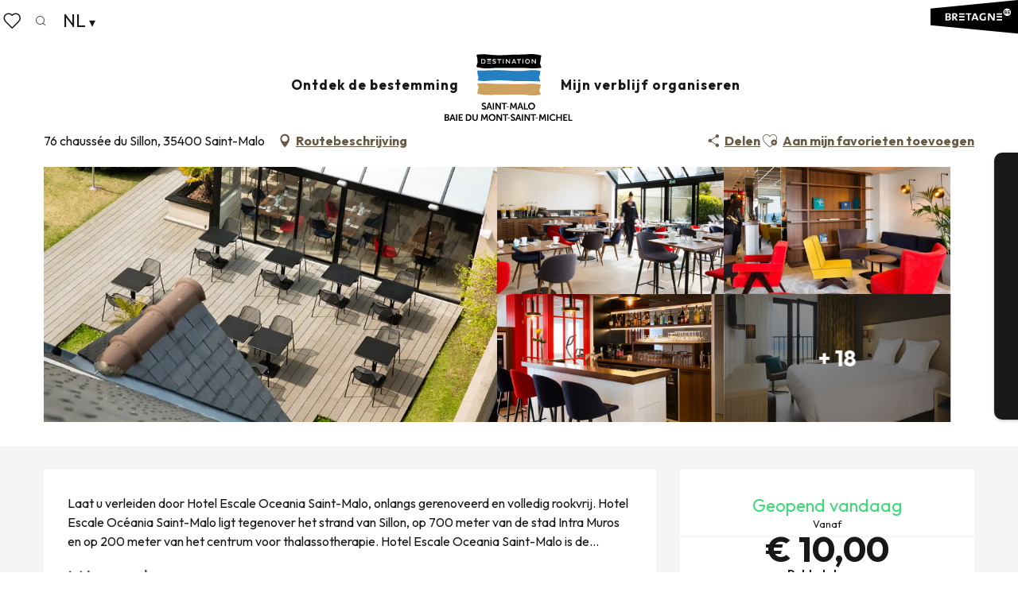

--- FILE ---
content_type: text/html; charset=UTF-8
request_url: https://nl.saint-malo-tourisme.com/aanbiedingen/hotel-escale-oceania-saint-malo-nl-3645590/
body_size: 68310
content:
<!doctype html>
<html class="no-js" lang="nl-NL"><head><script type="importmap">{"imports":{"jquery":"https:\/\/woody.cloudly.space\/app\/themes\/woody-theme\/src\/lib\/custom\/jquery@3.7.1.min.mjs","highcharts":"https:\/\/woody.cloudly.space\/app\/dist\/saint-malo-tourisme\/addons\/woody-library\/static\/lib\/highcharts-12.1.2\/code\/es-modules\/masters\/highcharts.src.js","woody_library_filter":"https:\/\/woody.cloudly.space\/app\/dist\/saint-malo-tourisme\/addons\/woody-library\/js\/filter.3dd4b7bece.js","woody_library_woody_component":"https:\/\/woody.cloudly.space\/app\/dist\/saint-malo-tourisme\/addons\/woody-library\/js\/modules\/components\/woody-component.f868fc8be0.mjs","woody_library_woody_controller":"https:\/\/woody.cloudly.space\/app\/dist\/saint-malo-tourisme\/addons\/woody-library\/js\/modules\/controllers\/woody-controller.2db0174bdc.mjs","woody_library_summary_map_manager":"https:\/\/woody.cloudly.space\/app\/dist\/saint-malo-tourisme\/addons\/woody-library\/js\/modules\/managers\/summary\/summary-map-manager.84afb4d49a.mjs","woody_library_summary_accordion_manager":"https:\/\/woody.cloudly.space\/app\/dist\/saint-malo-tourisme\/addons\/woody-library\/js\/modules\/managers\/summary\/summary-accordion-manager.9b68213f2a.mjs","woody_library_interactive_svg_component":"https:\/\/woody.cloudly.space\/app\/dist\/saint-malo-tourisme\/addons\/woody-library\/js\/modules\/components\/interactive-svg\/interactive-svg-component.88c1dab784.mjs","woody_library_card_uniq_component":"https:\/\/woody.cloudly.space\/app\/dist\/saint-malo-tourisme\/addons\/woody-library\/js\/modules\/components\/card\/card-uniq-component.c74c472f73.mjs","woody_library_card_toggler_component":"https:\/\/woody.cloudly.space\/app\/dist\/saint-malo-tourisme\/addons\/woody-library\/js\/modules\/components\/card\/card-toggler-component.077fbca673.mjs","woody_library_card_slider_component":"https:\/\/woody.cloudly.space\/app\/dist\/saint-malo-tourisme\/addons\/woody-library\/js\/modules\/components\/card\/card-slider-component.1fcbe821ee.mjs","woody_library_card_map_slider_component":"https:\/\/woody.cloudly.space\/app\/dist\/saint-malo-tourisme\/addons\/woody-library\/js\/modules\/components\/card\/card-map-slider-component.mjs","woody_library_card_map_manager":"https:\/\/woody.cloudly.space\/app\/dist\/saint-malo-tourisme\/addons\/woody-library\/js\/modules\/managers\/card\/card-map-manager.aa96fe0af2.mjs","woody_library_summary_controller":"https:\/\/woody.cloudly.space\/app\/dist\/saint-malo-tourisme\/addons\/woody-library\/js\/modules\/controllers\/summary\/summary-controller.56dc30afe7.mjs","woody_library_focus_controller":"https:\/\/woody.cloudly.space\/app\/dist\/saint-malo-tourisme\/addons\/woody-library\/js\/modules\/controllers\/focus\/focus-controller.779736d3ae.mjs","woody_library_focus_map_controller":"https:\/\/woody.cloudly.space\/app\/dist\/saint-malo-tourisme\/addons\/woody-library\/js\/modules\/controllers\/focus\/focus-map-controller.fa756137c4.mjs","woody_library_focus_svg_controller":"https:\/\/woody.cloudly.space\/app\/dist\/saint-malo-tourisme\/addons\/woody-library\/js\/modules\/controllers\/focus\/focus-svg-controller.e0e66f5917.mjs","woody_library_get_there_link_component":"https:\/\/woody.cloudly.space\/app\/dist\/saint-malo-tourisme\/addons\/woody-library\/js\/modules\/components\/get-there\/get-there-link-component.236c7b036d.mjs","woody_library_reveal_component":"https:\/\/woody.cloudly.space\/app\/dist\/saint-malo-tourisme\/addons\/woody-library\/js\/modules\/components\/reveal\/reveal-component.ae2427d122.mjs","woody_addon_touristicmaps_utils":"https:\/\/woody.cloudly.space\/app\/dist\/saint-malo-tourisme\/addons\/woody-addon-touristicmaps\/js\/utils\/woody-addon-touristicmaps-utils.7b4d5b3788.mjs","woody_addon_touristicmaps_map_manager":"https:\/\/woody.cloudly.space\/app\/dist\/saint-malo-tourisme\/addons\/woody-addon-touristicmaps\/js\/managers\/woody-addon-touristicmaps-map-manager.25def4f386.mjs","woody_addon_touristicmaps_map_component":"https:\/\/woody.cloudly.space\/app\/dist\/saint-malo-tourisme\/addons\/woody-addon-touristicmaps\/js\/components\/woody-addon-touristicmaps-map-component.3be29cb99e.mjs","woody_addon_touristicmaps_map_control":"https:\/\/woody.cloudly.space\/app\/dist\/saint-malo-tourisme\/addons\/woody-addon-touristicmaps\/js\/controls\/woody-addon-touristicmaps-map-control.3ad63029a2.mjs","woody_addon_touristicmaps_center_france_map_control":"https:\/\/woody.cloudly.space\/app\/dist\/saint-malo-tourisme\/addons\/woody-addon-touristicmaps\/js\/controls\/woody-addon-touristicmaps-center-france-map-control.bfd154a095.mjs","woody_addon_touristicmaps_search_city_map_control":"https:\/\/woody.cloudly.space\/app\/dist\/saint-malo-tourisme\/addons\/woody-addon-touristicmaps\/js\/controls\/woody-addon-touristicmaps-search-city-map-control.c837cfe0f5.mjs","woody_scrollytelling_controller":"https:\/\/woody.cloudly.space\/app\/dist\/saint-malo-tourisme\/addons\/woody-addon-scrollytelling\/js\/controllers\/woody-scrollytelling-controller.b0b3becd69.mjs","woody_scrollytelling_menu_controller":"https:\/\/woody.cloudly.space\/app\/dist\/saint-malo-tourisme\/addons\/woody-addon-scrollytelling\/js\/controllers\/woody-scrollytelling-menu-controller.50cfce8b7a.mjs","woody_scrollytelling_group_controller":"https:\/\/woody.cloudly.space\/app\/dist\/saint-malo-tourisme\/addons\/woody-addon-scrollytelling\/js\/controllers\/woody-scrollytelling-group-controller.893fc29d3a.mjs","woody_addon_roadbook_global":"https:\/\/woody.cloudly.space\/app\/dist\/saint-malo-tourisme\/addons\/woody-addon-roadbook\/js\/woody-addon-roadbook-global.bac59b597b.mjs","woody_addon_roadbook_elements":"https:\/\/woody.cloudly.space\/app\/dist\/saint-malo-tourisme\/addons\/woody-addon-roadbook\/js\/woody-addon-roadbook-elements.1ebf10e34f.mjs","woody_addon_roadbook_tools":"https:\/\/woody.cloudly.space\/app\/dist\/saint-malo-tourisme\/addons\/woody-addon-roadbook\/js\/woody-addon-roadbook-tools.4c62973343.mjs","woody_addon_roadbook_feed":"https:\/\/woody.cloudly.space\/app\/dist\/saint-malo-tourisme\/addons\/woody-addon-roadbook\/js\/woody-addon-roadbook-feed.9eef3d6cdb.mjs","woody_addon_roadbook_front":"https:\/\/woody.cloudly.space\/app\/dist\/saint-malo-tourisme\/addons\/woody-addon-roadbook\/js\/woody-addon-roadbook-front.e97c97cdf2.mjs","woody_addon_roadbook_django":"https:\/\/woody.cloudly.space\/app\/dist\/saint-malo-tourisme\/addons\/woody-addon-roadbook\/js\/woody-addon-roadbook-django.d8fae5bb70.mjs","woody_roadbook_sheet_list_controller":"https:\/\/woody.cloudly.space\/app\/dist\/saint-malo-tourisme\/addons\/woody-addon-roadbook\/js\/controllers\/woody-roadbook-sheet-list-controller.a3aea218c2.mjs","woody_roadbook_map_global_controller":"https:\/\/woody.cloudly.space\/app\/dist\/saint-malo-tourisme\/addons\/woody-addon-roadbook\/js\/controllers\/woody-roadbook-map-global-controller.ca5ca46b9e.mjs","woody_hawwwai_itinerary_elevation_chart_component":"https:\/\/woody.cloudly.space\/app\/dist\/saint-malo-tourisme\/addons\/woody-addon-hawwwai\/js\/components\/woody-hawwwai-itinerary-elevation-chart-component.1b7e9b6c9a.mjs","woody_hawwwai_itinerary_reveal_controller":"https:\/\/woody.cloudly.space\/app\/dist\/saint-malo-tourisme\/addons\/woody-addon-hawwwai\/js\/controllers\/woody-hawwwai-itinerary-reveal-controller.2d8a9d49dc.mjs","woody_hawwwai_itinerary_reveal_toggler_controller":"https:\/\/woody.cloudly.space\/app\/dist\/saint-malo-tourisme\/addons\/woody-addon-hawwwai\/js\/controllers\/woody-hawwwai-itinerary-reveal-toggler-controller.26149551a6.mjs","woody_hawwwai_itinerary_pois_controller":"https:\/\/woody.cloudly.space\/app\/dist\/saint-malo-tourisme\/addons\/woody-addon-hawwwai\/js\/controllers\/woody-hawwwai-itinerary-pois-controller.2dce389938.mjs","woody_lib_utils":"https:\/\/woody.cloudly.space\/app\/dist\/saint-malo-tourisme\/addons\/woody-lib-utils\/js\/woody-lib-utils.93266841fa.mjs","woody_addon_search_engine_component":"https:\/\/woody.cloudly.space\/app\/dist\/saint-malo-tourisme\/addons\/woody-addon-search\/js\/components\/woody-addon-search-engine-component.dc802f6a63.mjs","woody_addon_search_main":"https:\/\/woody.cloudly.space\/app\/dist\/saint-malo-tourisme\/addons\/woody-addon-search\/js\/woody-addon-search-main.6ea2fe98ba.mjs","woody_addon_search_engine_input_component":"https:\/\/woody.cloudly.space\/app\/dist\/saint-malo-tourisme\/addons\/woody-addon-search\/js\/components\/woody-addon-search-engine-input-component.1e6a90e877.mjs","woody_addon_search_engine_input_dropdown_component":"https:\/\/woody.cloudly.space\/app\/dist\/saint-malo-tourisme\/addons\/woody-addon-search\/js\/components\/woody-addon-search-engine-input-dropdown-component.c7e89a83ab.mjs","woody_addon_search_engine_filters_component":"https:\/\/woody.cloudly.space\/app\/dist\/saint-malo-tourisme\/addons\/woody-addon-search\/js\/components\/woody-addon-search-engine-filters-component.cc5fa80115.mjs","woody_addon_search_engine_results_component":"https:\/\/woody.cloudly.space\/app\/dist\/saint-malo-tourisme\/addons\/woody-addon-search\/js\/components\/woody-addon-search-engine-results-component.7fe4b9df50.mjs","woody_addon_search_data_controller":"https:\/\/woody.cloudly.space\/app\/dist\/saint-malo-tourisme\/addons\/woody-addon-search\/js\/controllers\/woody-addon-search-data-controller.a95f731a76.mjs","fuse.js":"https:\/\/woody.cloudly.space\/app\/dist\/saint-malo-tourisme\/addons\/woody-addon-search\/static\/js\/fuse-v6.4.1\/fuse.esm.min.js","woody_addon_devtools_main":"https:\/\/woody.cloudly.space\/app\/dist\/saint-malo-tourisme\/addons\/woody-addon-devtools\/js\/woody-addon-devtools-main.5ef617cfdb.mjs","woody_addon_devtools_tools":"https:\/\/woody.cloudly.space\/app\/dist\/saint-malo-tourisme\/addons\/woody-addon-devtools\/js\/woody-addon-devtools-tools.54d58a68c5.mjs","woody_addon_devtools_color_palette":"https:\/\/woody.cloudly.space\/app\/dist\/saint-malo-tourisme\/addons\/woody-addon-devtools\/js\/woody-addon-devtools-color-palette.a8a41da40b.mjs","woody_addon_devtools_style_shift":"https:\/\/woody.cloudly.space\/app\/dist\/saint-malo-tourisme\/addons\/woody-addon-devtools\/js\/woody-addon-devtools-style-shift.c4f6081742.mjs","woody_addon_devtools_fake_touristic_sheet":"https:\/\/woody.cloudly.space\/app\/dist\/saint-malo-tourisme\/addons\/woody-addon-devtools\/js\/woody-addon-devtools-fake-touristic-sheet.2cb516cd17.mjs","woody_addon_circuits_component":"https:\/\/woody.cloudly.space\/app\/dist\/saint-malo-tourisme\/addons\/woody-addon-circuits\/js\/components\/woody-addon-circuits-component.4a6e8f9880.mjs","woody_addon_circuits_day_component":"https:\/\/woody.cloudly.space\/app\/dist\/saint-malo-tourisme\/addons\/woody-addon-circuits\/js\/components\/woody-addon-circuits-day-component.1b03859ec2.mjs","woody_addon_circuits_day_map_manager":"https:\/\/woody.cloudly.space\/app\/dist\/saint-malo-tourisme\/addons\/woody-addon-circuits\/js\/managers\/woody-addon-circuits-day-map-manager.b4b2246a61.mjs","woody_addon_deals_filters":"https:\/\/woody.cloudly.space\/app\/dist\/saint-malo-tourisme\/addons\/woody-addon-deals\/js\/woody-addon-deals-filters.350b5e97c3.mjs","woody_addon_deals_cart":"https:\/\/woody.cloudly.space\/app\/dist\/saint-malo-tourisme\/addons\/woody-addon-deals\/js\/woody-addon-deals-cart.b21bf5b83d.mjs","woody_addon_deals_tools":"https:\/\/woody.cloudly.space\/app\/dist\/saint-malo-tourisme\/addons\/woody-addon-deals\/js\/woody-addon-deals-tools.77d58998bc.mjs","woody_addon_tides_timer":"https:\/\/woody.cloudly.space\/app\/dist\/saint-malo-tourisme\/addons\/woody-addon-tides\/js\/woody-addon-tides-timer.f6e5c296ba.mjs","woody_addon_campaigns_blocks":"https:\/\/woody.cloudly.space\/app\/dist\/saint-malo-tourisme\/addons\/woody-addon-claims\/js\/woody-addon-campaigns-blocks.cd7b0fdfb1.mjs","woody_addon_claims_blocks":"https:\/\/woody.cloudly.space\/app\/dist\/saint-malo-tourisme\/addons\/woody-addon-claims\/js\/woody-addon-claims-blocks.d6b0ec349c.mjs","woody_addon_favorites_tools":"https:\/\/woody.cloudly.space\/app\/dist\/saint-malo-tourisme\/addons\/woody-addon-favorites\/js\/woody-addon-favorites-tools.493a0ea33a.mjs","woody_addon_favorites_btn":"https:\/\/woody.cloudly.space\/app\/dist\/saint-malo-tourisme\/addons\/woody-addon-favorites\/js\/woody-addon-favorites-btn.371d024552.mjs","woody_addon_favorites_cart":"https:\/\/woody.cloudly.space\/app\/dist\/saint-malo-tourisme\/addons\/woody-addon-favorites\/js\/woody-addon-favorites-cart.76fc575ef3.mjs","woody_addon_favorites_sections":"https:\/\/woody.cloudly.space\/app\/dist\/saint-malo-tourisme\/addons\/woody-addon-favorites\/js\/woody-addon-favorites-sections.3c8fc8f133.mjs"}}</script><title>Hôtel Escale Océania (Saint-Malo) | Saint-Malo - Baai van de Mont-Saint-Michel - Toerisme</title><script>window.globals={"ancestors":{"chapter1":"Offres SIT","chapter2":"HOT - H\u00f4tel Escale Oc\u00e9ania (Saint-Malo) 3645590","chapter3":null},"current_lang":"nl","current_locale":"nl","current_locale_region":"nl_NL","env":"prod","languages":["fr","de","en","nl","es","it"],"post_id":10328,"post_image":"https:\/\/api.cloudly.space\/resize\/crop\/1200\/627\/60\/aHR0cHM6Ly9jZHQzNS5tZWRpYS50b3VyaW5zb2Z0LmV1L3VwbG9hZC9IT1RCUkUwMzUxMDAwMDkyLTguanBn\/image.jpg","post_title":"HOT - H\u00f4tel Escale Oc\u00e9ania (Saint-Malo) 3645590","post_type":"touristic_sheet","post_modified":"2026-01-26 22:38:15+01:00","sheet_id":3645590,"site_key":"saint-malo-tourisme","tags":{"places":[],"seasons":[],"themes":[],"targets":[],"leaflet_type":[],"visitor_category":[],"accommodation_category":[],"mobility_category":[],"channel_category":[]},"woody_options_pages":{"search_url":82906,"deals":{"cart":{"post_id":0,"url":"https:\/\/nl.saint-malo-tourisme.com\/aanbiedingen\/hotel-escale-oceania-saint-malo-nl-3645590\/"},"printable":{"post_id":0,"url":"https:\/\/nl.saint-malo-tourisme.com\/aanbiedingen\/hotel-escale-oceania-saint-malo-nl-3645590\/"}},"tides_url":0,"weather_url":0,"favorites_url":82909},"search":{"api":{"uri":"https:\/\/api.tourism-system.com\/v2\/woody\/search\/nl\/v2","args":{"size":15,"threshold":0.5}}},"tmaps":{"url_api":"https:\/\/api.touristicmaps.com\/lib\/mod.mjs","url_api_lazy":"https:\/\/api.touristicmaps.com\/lib\/lazy.mjs"},"hawwwai":{"sheet_options":{"nearby_distance_max":5000}}}</script><script type="text/javascript">window.gdprAppliesGlobally=true;(function(){function a(e){if(!window.frames[e]){if(document.body&&document.body.firstChild){var t=document.body;var n=document.createElement("iframe");n.style.display="none";n.name=e;n.title=e;t.insertBefore(n,t.firstChild)}else{setTimeout(function(){a(e)},5)}}}function e(n,r,o,c,s){function e(e,t,n,a){if(typeof n!=="function"){return}if(!window[r]){window[r]=[]}var i=false;if(s){i=s(e,t,n)}if(!i){window[r].push({command:e,parameter:t,callback:n,version:a})}}e.stub=true;function t(a){if(!window[n]||window[n].stub!==true){return}if(!a.data){return}var i=typeof a.data==="string";var e;try{e=i?JSON.parse(a.data):a.data}catch(t){return}if(e[o]){var r=e[o];window[n](r.command,r.parameter,function(e,t){var n={};n[c]={returnValue:e,success:t,callId:r.callId};a.source.postMessage(i?JSON.stringify(n):n,"*")},r.version)}}if(typeof window[n]!=="function"){window[n]=e;if(window.addEventListener){window.addEventListener("message",t,false)}else{window.attachEvent("onmessage",t)}}}e("__tcfapi","__tcfapiBuffer","__tcfapiCall","__tcfapiReturn");a("__tcfapiLocator");(function(e){var t=document.createElement("script");t.id="spcloader";t.type="text/javascript";t.async=true;t.src="https://sdk.privacy-center.org/"+e+"/loader.js?target="+document.location.hostname;t.charset="utf-8";var n=document.getElementsByTagName("script")[0];n.parentNode.insertBefore(t,n)})("a5c68e58-d520-4b8b-9ebc-15ea4b12f02b")})();</script><script type="text/javascript">document.addEventListener("DOMContentLoaded",function(){document.querySelectorAll("a[href='#consentframework'],a[href='#cmp']").forEach(function(e){e.setAttribute("href","javascript:Didomi.preferences.show();")})});</script><link rel="preconnect" href="https://fonts.gstatic.com" crossorigin><link rel="preconnect" href="https://fonts.googleapis.com" crossorigin><link rel="preconnect" href="https://www.googletagmanager.com" crossorigin><link rel="preconnect" href="https://woody.cloudly.space" crossorigin><link rel="preconnect" href="https://api.cloudly.space" crossorigin><script>window.dataLayer=window.dataLayer?window.dataLayer:[];window.dataLayer.push({"event":"globals","data":{"env":"prod","site_key":"saint-malo-tourisme","page":{"id_page":10328,"name":"HOT &#8211; H\u00f4tel Escale Oc\u00e9ania (Saint-Malo) #3645590","page_type":"touristic_sheet","tags":{"places":[],"seasons":[],"themes":[],"targets":[],"leaflet_type":[],"visitor_category":[],"accommodation_category":[],"mobility_category":[],"channel_category":[]}},"lang":"nl","rdbk":{"enable":false},"sheet":{"id_sheet":3645590,"id_sit":"SAINTMALO-TOURISME-HOTBRE0351000092","id_reservation":null,"name":"H\u00f4tel Escale Oc\u00e9ania - Saint-Malo","type":"H\u00f4tellerie","bordereau":"HOT","city":"Saint-Malo"}}});</script><script>(function(w,d,s,l,i) { w[l]=w[l]||[]; w[l].push({ 'gtm.start': new Date().getTime(),event: 'gtm.js' }); var f=d.getElementsByTagName(s)[0], j=d.createElement(s),dl=l!='dataLayer'? '&l='+l:''; j.async=true; j.src='https://www.googletagmanager.com/gtm.js?id='+i+dl; f.parentNode.insertBefore(j,f); })(window,document,'script','dataLayer','GTM-PQ3S3N7');</script><link rel="canonical" href="https://nl.saint-malo-tourisme.com/aanbiedingen/hotel-escale-oceania-saint-malo-nl-3645590/"/><meta charset="UTF-8"/><meta http-equiv="X-UA-Compatible" content="IE=edge"/><meta name="generator" content="Raccourci Agency - WP"/><meta name="viewport" content="width=device-width,initial-scale=1"/><meta name="robots" content="max-snippet:-1, max-image-preview:large, max-video-preview:-1"/><meta property="og:type" content="website"/><meta property="og:url" content="https://nl.saint-malo-tourisme.com/aanbiedingen/hotel-escale-oceania-saint-malo-nl-3645590/"/><meta name="twitter:card" content="summary"/><meta property="og:site_name" content="Saint-Malo - Baai van de Mont-Saint-Michel - Toerisme"/><meta property="og:locale" content="nl_NL"/><meta property="og:locale:alternate" content="en_GB"/><meta property="og:locale:alternate" content="es_ES"/><meta property="og:locale:alternate" content="it_IT"/><meta property="og:locale:alternate" content="fr_FR"/><meta property="og:locale:alternate" content="de_DE"/><meta name="description" property="og:description" content="Laat u verleiden door Hotel Escale Oceania Saint-Malo, onlangs gerenoveerd en volledig rookvrij. Hotel Escale Océania Saint-Malo ligt tegenover het strand van Sillon, op 700 meter van de stad Intra Muros en op 200 meter van het centrum voor thalassotherapie. Hotel Escale Oceania Saint-Malo is de ideale plek voor ontspanning en zaken! Hotel Escale Oceania Saint-Malo nodigt u ook uit om te profiteren van de patio op het zuiden en het tuinmeubilair om te ontspannen, te ontbijten of een aperitief te nemen terwijl u de zoute lucht inademt.
Het heeft een eigen parkeerplaats met een beperkt aantal plaatsen. (20€ per nacht)"/><meta property="og:title" content="Hôtel Escale Océania - Saint-Malo"/><meta name="twitter:title" content="Hôtel Escale Océania - Saint-Malo"/><meta name="twitter:description" content="Laat u verleiden door Hotel Escale Oceania Saint-Malo, onlangs gerenoveerd en volledig rookvrij. Hotel Escale Océania Saint-Malo ligt tegenover het strand van Sillon, op 700 meter van de stad Intra Muros en op 200 meter van het centrum voor thalassotherapie. Hotel Escale Oceania Saint-Malo is de ideale plek voor ontspanning en zaken! Hotel Escale Oceania Saint-Malo nodigt u ook uit om te profiteren van de patio op het zuiden en het tuinmeubilair om te ontspannen, te ontbijten of een aperitief te nemen terwijl u de zoute lucht inademt.
Het heeft een eigen parkeerplaats met een beperkt aantal plaatsen. (20€ per nacht)"/><meta name="format-detection" content="telephone=no"/><meta property="og:image" content="https://api.cloudly.space/resize/crop/1200/627/60/aHR0cHM6Ly9jZHQzNS5tZWRpYS50b3VyaW5zb2Z0LmV1L3VwbG9hZC9IT1RCUkUwMzUxMDAwMDkyLTguanBn/image.jpg"/><meta name="twitter:image" content="https://api.cloudly.space/resize/crop/1024/512/60/aHR0cHM6Ly9jZHQzNS5tZWRpYS50b3VyaW5zb2Z0LmV1L3VwbG9hZC9IT1RCUkUwMzUxMDAwMDkyLTguanBn/image.jpg"/><meta name="thumbnail" content="https://api.cloudly.space/resize/crop/1200/1200/60/aHR0cHM6Ly9jZHQzNS5tZWRpYS50b3VyaW5zb2Z0LmV1L3VwbG9hZC9IT1RCUkUwMzUxMDAwMDkyLTguanBn/image.jpg"/><script type="application/ld+json" class="woody-schema-graph">{"@context":"https:\/\/schema.org","@graph":[{"@type":"WebSite","url":"https:\/\/nl.saint-malo-tourisme.com","name":"Saint-Malo - Baai van de Mont-Saint-Michel - Toerisme","description":"Offici\u00eble website van de toeristische dienst van Saint-Malo Baie du Mont-Saint-Michel Toerisme dat emoties opwekt! Ontdek een veelzijdig gebied.","potentialAction":[{"@type":"SearchAction","target":"https:\/\/nl.saint-malo-tourisme.com\/zoeken\/?query={search_term_string}","query-input":"required name=search_term_string"}]},{"@type":"WebPage","url":"https:\/\/nl.saint-malo-tourisme.com\/aanbiedingen\/hotel-escale-oceania-saint-malo-nl-3645590\/","headline":"HOT \u2013 H\u00f4tel Escale Oc\u00e9ania (Saint-Malo) #3645590 | Saint-Malo - Baai van de Mont-Saint-Michel - Toerisme","inLanguage":"nl-NL","datePublished":"2026-01-26 21:38:14","dateModified":"2026-01-26 21:38:15","description":"Laat u verleiden door Hotel Escale Oceania Saint-Malo, onlangs gerenoveerd en volledig rookvrij. Hotel Escale Oc\u00e9ania Saint-Malo ligt tegenover het strand van Sillon, op 700 meter van de stad Intra Muros en op 200 meter van het centrum voor thalassotherapie. Hotel Escale Oceania Saint-Malo is de ideale plek voor ontspanning en zaken! Hotel Escale Oceania Saint-Malo nodigt u ook uit om te profiteren van de patio op het zuiden en het tuinmeubilair om te ontspannen, te ontbijten of een aperitief te nemen terwijl u de zoute lucht inademt.\nHet heeft een eigen parkeerplaats met een beperkt aantal plaatsen. (20\u20ac per nacht)"},{"@type":"Hotel","name":"H\u00f4tel Escale Oc\u00e9ania","description":"Laat u verleiden door Hotel Escale Oceania Saint-Malo, onlangs gerenoveerd en volledig rookvrij. Hotel Escale Oc\u00e9ania Saint-Malo ligt tegenover het strand van Sillon, op 700 meter van de stad Intra Muros en op 200 meter van het centrum voor thalassotherapie. Hotel Escale Oceania Saint-Malo is de ideale plek voor ontspanning en zaken! Hotel Escale Oceania Saint-Malo nodigt u ook uit om te profiteren van de patio op het zuiden en het tuinmeubilair om te ontspannen, te ontbijten of een aperitief te nemen terwijl u de zoute lucht inademt.\nHet heeft een eigen parkeerplaats met een beperkt aantal plaatsen. (20\u20ac per nacht)","url":"https:\/\/nl.saint-malo-tourisme.com\/aanbiedingen\/hotel-escale-oceania-saint-malo-nl-3645590\/","geo":{"@type":"GeoCoordinates","latitude":"48.6542327","longitude":"-2.0086829"},"address":{"@type":"PostalAddress","streetAddress":"76 chauss\u00e9e du Sillon","addressLocality":"Saint-Malo","postalCode":"35400","addressCountry":"FRANCE"},"location":{"@type":"Place","name":"Adres","address":{"@type":"PostalAddress","streetAddress":"76 chauss\u00e9e du Sillon","addressLocality":"Saint-Malo","postalCode":"35400","addressCountry":"FRANCE"},"geo":{"@type":"GeoCoordinates","latitude":"48.6542327","longitude":"-2.0086829"}},"paymentAccepted":"Betaalkaarten, Ch\u00e9ques Vacances (F), Contant Geld","telephone":["02 99 40 36 36"],"image":["https:\/\/cdt35.media.tourinsoft.eu\/upload\/HOTBRE0351000092-8.jpg","https:\/\/cdt35.media.tourinsoft.eu\/upload\/HOTBRE0351000092-6.jpg","https:\/\/cdt35.media.tourinsoft.eu\/upload\/HOTBRE0351000092-7.jpg","https:\/\/cdt35.media.tourinsoft.eu\/upload\/HOTBRE0351000092-2.jpg","https:\/\/cdt35.media.tourinsoft.eu\/upload\/HOTBRE0351000092-1-2.jpg","https:\/\/cdt35.media.tourinsoft.eu\/upload\/HOTBRE0351000092-3.jpg","https:\/\/cdt35.media.tourinsoft.eu\/upload\/HOTBRE0351000092-5.jpg","https:\/\/cdt35.media.tourinsoft.eu\/upload\/HOTBRE0351000092-4.jpg","https:\/\/cdt35.media.tourinsoft.eu\/upload\/HOTBRE0351000092-1.jpg","https:\/\/cdt35.media.tourinsoft.eu\/upload\/HOTBRE0351000092-2-2.jpg","https:\/\/cdt35.media.tourinsoft.eu\/upload\/HOTBRE0351000092-3-2.jpg","https:\/\/cdt35.media.tourinsoft.eu\/upload\/HOTBRE0351000092-5-2.jpg","https:\/\/cdt35.media.tourinsoft.eu\/upload\/HOTBRE0351000092-6-2.jpg","https:\/\/cdt35.media.tourinsoft.eu\/upload\/HOTBRE0351000092-7-2.jpg","https:\/\/cdt35.media.tourinsoft.eu\/upload\/HOTBRE0351000092-8-2.jpg","https:\/\/cdt35.media.tourinsoft.eu\/upload\/HOTBRE0351000092-4-2.jpg","https:\/\/cdt35.media.tourinsoft.eu\/upload\/HOTBRE0351000092-10.jpg","https:\/\/cdt35.media.tourinsoft.eu\/upload\/HOTBRE0351000092-9.jpg","https:\/\/cdt35.media.tourinsoft.eu\/upload\/HOTBRE0351000092-12.jpg","https:\/\/cdt35.media.tourinsoft.eu\/upload\/HOTBRE0351000092-14.jpg","https:\/\/cdt35.media.tourinsoft.eu\/upload\/HOTBRE0351000092-11.jpg","https:\/\/cdt35.media.tourinsoft.eu\/upload\/HOTBRE0351000092-15.jpg","https:\/\/cdt35.media.tourinsoft.eu\/upload\/HOTBRE0351000092-13.jpg"]}]}</script><style>img:is([sizes="auto" i], [sizes^="auto," i]) { contain-intrinsic-size: 3000px 1500px }</style><link rel="alternate" href="https://www.saint-malo-tourisme.com/offres/hotel-escale-oceania-saint-malo-fr-3645590/" hreflang="fr" /><link rel="alternate" href="https://de.saint-malo-tourisme.com/angebote/hotel-escale-oceania-saint-malo-de-3645590/" hreflang="de" /><link rel="alternate" href="https://www.saint-malo-tourisme.co.uk/offers/hotel-escale-oceania-saint-malo-en-3645590/" hreflang="en" /><link rel="alternate" href="https://nl.saint-malo-tourisme.com/aanbiedingen/hotel-escale-oceania-saint-malo-nl-3645590/" hreflang="nl" /><link rel="alternate" href="https://www.saint-malo-tourisme.es/ofertas/hotel-escale-oceania-saint-malo-es-3645590/" hreflang="es" /><link rel="alternate" href="https://www.saint-malo-tourisme.it/offertas/hotel-escale-oceania-saint-malo-it-3645590/" hreflang="it" /><script>
window._wpemojiSettings = {"baseUrl":"https:\/\/s.w.org\/images\/core\/emoji\/16.0.1\/72x72\/","ext":".png","svgUrl":"https:\/\/s.w.org\/images\/core\/emoji\/16.0.1\/svg\/","svgExt":".svg","source":{"concatemoji":"https:\/\/nl.saint-malo-tourisme.com\/wp\/wp-includes\/js\/wp-emoji-release.min.js?ver=6.8.2"}};
/*! This file is auto-generated */
!function(s,n){var o,i,e;function c(e){try{var t={supportTests:e,timestamp:(new Date).valueOf()};sessionStorage.setItem(o,JSON.stringify(t))}catch(e){}}function p(e,t,n){e.clearRect(0,0,e.canvas.width,e.canvas.height),e.fillText(t,0,0);var t=new Uint32Array(e.getImageData(0,0,e.canvas.width,e.canvas.height).data),a=(e.clearRect(0,0,e.canvas.width,e.canvas.height),e.fillText(n,0,0),new Uint32Array(e.getImageData(0,0,e.canvas.width,e.canvas.height).data));return t.every(function(e,t){return e===a[t]})}function u(e,t){e.clearRect(0,0,e.canvas.width,e.canvas.height),e.fillText(t,0,0);for(var n=e.getImageData(16,16,1,1),a=0;a<n.data.length;a++)if(0!==n.data[a])return!1;return!0}function f(e,t,n,a){switch(t){case"flag":return n(e,"\ud83c\udff3\ufe0f\u200d\u26a7\ufe0f","\ud83c\udff3\ufe0f\u200b\u26a7\ufe0f")?!1:!n(e,"\ud83c\udde8\ud83c\uddf6","\ud83c\udde8\u200b\ud83c\uddf6")&&!n(e,"\ud83c\udff4\udb40\udc67\udb40\udc62\udb40\udc65\udb40\udc6e\udb40\udc67\udb40\udc7f","\ud83c\udff4\u200b\udb40\udc67\u200b\udb40\udc62\u200b\udb40\udc65\u200b\udb40\udc6e\u200b\udb40\udc67\u200b\udb40\udc7f");case"emoji":return!a(e,"\ud83e\udedf")}return!1}function g(e,t,n,a){var r="undefined"!=typeof WorkerGlobalScope&&self instanceof WorkerGlobalScope?new OffscreenCanvas(300,150):s.createElement("canvas"),o=r.getContext("2d",{willReadFrequently:!0}),i=(o.textBaseline="top",o.font="600 32px Arial",{});return e.forEach(function(e){i[e]=t(o,e,n,a)}),i}function t(e){var t=s.createElement("script");t.src=e,t.defer=!0,s.head.appendChild(t)}"undefined"!=typeof Promise&&(o="wpEmojiSettingsSupports",i=["flag","emoji"],n.supports={everything:!0,everythingExceptFlag:!0},e=new Promise(function(e){s.addEventListener("DOMContentLoaded",e,{once:!0})}),new Promise(function(t){var n=function(){try{var e=JSON.parse(sessionStorage.getItem(o));if("object"==typeof e&&"number"==typeof e.timestamp&&(new Date).valueOf()<e.timestamp+604800&&"object"==typeof e.supportTests)return e.supportTests}catch(e){}return null}();if(!n){if("undefined"!=typeof Worker&&"undefined"!=typeof OffscreenCanvas&&"undefined"!=typeof URL&&URL.createObjectURL&&"undefined"!=typeof Blob)try{var e="postMessage("+g.toString()+"("+[JSON.stringify(i),f.toString(),p.toString(),u.toString()].join(",")+"));",a=new Blob([e],{type:"text/javascript"}),r=new Worker(URL.createObjectURL(a),{name:"wpTestEmojiSupports"});return void(r.onmessage=function(e){c(n=e.data),r.terminate(),t(n)})}catch(e){}c(n=g(i,f,p,u))}t(n)}).then(function(e){for(var t in e)n.supports[t]=e[t],n.supports.everything=n.supports.everything&&n.supports[t],"flag"!==t&&(n.supports.everythingExceptFlag=n.supports.everythingExceptFlag&&n.supports[t]);n.supports.everythingExceptFlag=n.supports.everythingExceptFlag&&!n.supports.flag,n.DOMReady=!1,n.readyCallback=function(){n.DOMReady=!0}}).then(function(){return e}).then(function(){var e;n.supports.everything||(n.readyCallback(),(e=n.source||{}).concatemoji?t(e.concatemoji):e.wpemoji&&e.twemoji&&(t(e.twemoji),t(e.wpemoji)))}))}((window,document),window._wpemojiSettings);
</script><link rel='preload' as='style' onload='this.onload=null;this.rel="stylesheet"' id='addon-search-stylesheet-css' href='https://woody.cloudly.space/app/dist/saint-malo-tourisme/addons/woody-addon-search/css/woody-addon-search.3c0e3d2c84.css?ver=3.1.32' media='screen' /><noscript><link rel='stylesheet' id='addon-search-stylesheet-css' href='https://woody.cloudly.space/app/dist/saint-malo-tourisme/addons/woody-addon-search/css/woody-addon-search.3c0e3d2c84.css?ver=3.1.32' media='screen' /></noscript><link rel='preload' as='style' onload='this.onload=null;this.rel="stylesheet"' id='addon-touristicmaps-stylesheet-css' href='https://woody.cloudly.space/app/dist/saint-malo-tourisme/addons/woody-addon-touristicmaps/css/woody-addon-touristicmaps.42aea2a6d2.css?ver=2.0.19' media='all' /><noscript><link rel='stylesheet' id='addon-touristicmaps-stylesheet-css' href='https://woody.cloudly.space/app/dist/saint-malo-tourisme/addons/woody-addon-touristicmaps/css/woody-addon-touristicmaps.42aea2a6d2.css?ver=2.0.19' media='all' /></noscript><link rel='preload' as='style' onload='this.onload=null;this.rel="stylesheet"' id='addon-scrollytelling-stylesheet-css' href='https://woody.cloudly.space/app/dist/saint-malo-tourisme/addons/woody-addon-scrollytelling/css/woody-addon-scrollytelling.ee9d3e51fb.css?ver=1.0.32' media='all' /><noscript><link rel='stylesheet' id='addon-scrollytelling-stylesheet-css' href='https://woody.cloudly.space/app/dist/saint-malo-tourisme/addons/woody-addon-scrollytelling/css/woody-addon-scrollytelling.ee9d3e51fb.css?ver=1.0.32' media='all' /></noscript><link rel='preload' as='style' onload='this.onload=null;this.rel="stylesheet"' id='addon-deals-stylesheet-css' href='https://woody.cloudly.space/app/dist/saint-malo-tourisme/addons/woody-addon-deals/css/woody-addon-deals.18a5d80d02.css' media='all' /><noscript><link rel='stylesheet' id='addon-deals-stylesheet-css' href='https://woody.cloudly.space/app/dist/saint-malo-tourisme/addons/woody-addon-deals/css/woody-addon-deals.18a5d80d02.css' media='all' /></noscript><link rel='preload' as='style' onload='this.onload=null;this.rel="stylesheet"' id='addon-hawwwai-stylesheet-css' href='https://woody.cloudly.space/app/dist/saint-malo-tourisme/addons/woody-addon-hawwwai/css/front/woody-addon-hawwwai.ebf78ef83d.css?ver=3.4.107' media='all' /><noscript><link rel='stylesheet' id='addon-hawwwai-stylesheet-css' href='https://woody.cloudly.space/app/dist/saint-malo-tourisme/addons/woody-addon-hawwwai/css/front/woody-addon-hawwwai.ebf78ef83d.css?ver=3.4.107' media='all' /></noscript><link rel='preload' as='style' onload='this.onload=null;this.rel="stylesheet"' id='addon-hawwwai-stylesheet-iti-css' href='https://woody.cloudly.space/app/dist/saint-malo-tourisme/addons/woody-addon-hawwwai/css/front/woody-addon-hawwwai-iti.551a3c1b6d.css?ver=3.4.107' media='all' /><noscript><link rel='stylesheet' id='addon-hawwwai-stylesheet-iti-css' href='https://woody.cloudly.space/app/dist/saint-malo-tourisme/addons/woody-addon-hawwwai/css/front/woody-addon-hawwwai-iti.551a3c1b6d.css?ver=3.4.107' media='all' /></noscript><link rel='preload' as='style' onload='this.onload=null;this.rel="stylesheet"' id='addon-tides-stylesheet-css' href='https://woody.cloudly.space/app/dist/saint-malo-tourisme/addons/woody-addon-tides/css/woody-addon-tides.f9945f3c0d.css' media='all' /><noscript><link rel='stylesheet' id='addon-tides-stylesheet-css' href='https://woody.cloudly.space/app/dist/saint-malo-tourisme/addons/woody-addon-tides/css/woody-addon-tides.f9945f3c0d.css' media='all' /></noscript><link rel='preload' as='style' onload='this.onload=null;this.rel="stylesheet"' id='addon-campaigns-stylesheet-css' href='https://woody.cloudly.space/app/dist/saint-malo-tourisme/addons/woody-addon-claims/css/woody-addon-campaigns.1a1f82fdef.css' media='all' /><noscript><link rel='stylesheet' id='addon-campaigns-stylesheet-css' href='https://woody.cloudly.space/app/dist/saint-malo-tourisme/addons/woody-addon-claims/css/woody-addon-campaigns.1a1f82fdef.css' media='all' /></noscript><link rel='stylesheet' id='swiper-style-main-css' href='https://woody.cloudly.space/app/dist/saint-malo-tourisme/static/swiper/swiper-bundle.min.css?ver=12.0.2' media='screen' /><link rel='stylesheet' id='main-stylesheet-chunk-0-css' href='https://woody.cloudly.space/app/dist/saint-malo-tourisme/css/main_chunk_1.e09cb67345.css' media='screen' /><link rel='stylesheet' id='main-stylesheet-chunk-1-css' href='https://woody.cloudly.space/app/dist/saint-malo-tourisme/css/main_chunk_2.8c98ef126b.css' media='screen' /><link rel='stylesheet' id='main-stylesheet-chunk-2-css' href='https://woody.cloudly.space/app/dist/saint-malo-tourisme/css/main_chunk_3.4a01bba01b.css' media='screen' /><link rel='stylesheet' id='main-stylesheet-chunk-3-css' href='https://woody.cloudly.space/app/dist/saint-malo-tourisme/css/main_chunk_4.c1e39004a6.css' media='screen' /><link rel='preload' as='style' onload='this.onload=null;this.rel="stylesheet"' id='wicon-stylesheet-css' href='https://woody.cloudly.space/app/dist/saint-malo-tourisme/css/wicon.60f0b9a7ea.css' media='screen' /><noscript><link rel='stylesheet' id='wicon-stylesheet-css' href='https://woody.cloudly.space/app/dist/saint-malo-tourisme/css/wicon.60f0b9a7ea.css' media='screen' /></noscript><link rel='stylesheet' id='print-stylesheet-css' href='https://woody.cloudly.space/app/dist/saint-malo-tourisme/css/print.4d24b59ee6.css' media='print' /><script defer src="https://woody.cloudly.space/app/dist/saint-malo-tourisme/addons/woody-addon-search/js/woody-addon-search.3155b7e4dc.js?ver=3.1.32" id="addon-search-javascripts-js"></script><script defer src="https://woody.cloudly.space/app/themes/woody-theme/src/js/static/obf.min.js?ver=2.3.174" id="obf-js"></script><script defer src="https://woody.cloudly.space/app/dist/saint-malo-tourisme/addons/woody-addon-eskalad/js/events/eskalad.c2bde38840.js?ver=6.3.3" id="woody-addon-eskalad-js"></script><script defer src="https://woody.cloudly.space/app/dist/saint-malo-tourisme/addons/woody-addon-eskalad/js/events/eskalad-page.5d2af865c3.js?ver=6.3.3" id="woody-addon-eskalad-page-js"></script><script defer src="https://woody.cloudly.space/app/themes/woody-theme/src/lib/custom/js.cookie@2.2.1.min.js" id="jsdelivr_jscookie-js"></script><script defer src="https://woody.cloudly.space/app/dist/saint-malo-tourisme/addons/woody-addon-deals/js/woody-addon-deals.4546cc79a5.js?ver=2.1.0" id="addon-deals-javascripts-js"></script><script id="jquery-js-before">
window.siteConfig = {"site_key":"saint-malo-tourisme","login":"public_saint-malo-tourisme_website","password":"c18bef04b3cef59cac31bb5f33f5b459","token":"YThjODlhZmQ0M2I4OkVVMEJWRkFDT1JkVldneE1URlVDVkZaTUVndEJRUXRMREYwOFQxd0RGUTFBVmc9PTpBZ2xiV2x3SFZsQldBQUZkQncxYVcxZ0NWVlZXVVZkZVVnc0ZEVnRWVTEwPQ==","mapProviderKeys":{"otmKey":"0aa4583904f484530925f8a13813c43a8000124ce894865f954b31553ffe31e2","gmKey":"AIzaSyAIWyOS5ifngsd2S35IKbgEXXgiSAnEjsw"},"api_url":"https:\/\/api.tourism-system.com","api_render_url":"https:\/\/api.tourism-system.com","current_lang":"nl","current_season":null,"languages":["fr","de","en","nl","es","it"],"pll_options":{"browser":0,"rewrite":1,"hide_default":0,"force_lang":3,"redirect_lang":0,"media_support":1,"uninstall":0,"sync":["taxonomies"],"post_types":["touristic_sheet","short_link","woody_topic","tourtrip_step","woody_rdbk_leaflets","woody_rdbk_feeds","testimony","deal","profile"],"taxonomies":["themes","places","seasons","targets","expression_category","profile_category","leaflet_category","visitor_category","accommodation_category","mobility_category","channel_category","trip_duration"],"domains":{"fr":"https:\/\/www.saint-malo-tourisme.com","de":"https:\/\/de.saint-malo-tourisme.com\/","en":"https:\/\/www.saint-malo-tourisme.co.uk\/","nl":"https:\/\/nl.saint-malo-tourisme.com\/","es":"https:\/\/www.saint-malo-tourisme.es\/","it":"https:\/\/www.saint-malo-tourisme.it\/"},"version":"3.5.4","first_activation":1638801469,"media":{"duplicate":0},"default_lang":"fr","previous_version":"3.5.3"}};
window.useLeafletLibrary=1;window.DrupalAngularConfig=window.DrupalAngularConfig || {};window.DrupalAngularConfig.mapProviderKeys={"otmKey":"0aa4583904f484530925f8a13813c43a8000124ce894865f954b31553ffe31e2","gmKey":"AIzaSyAIWyOS5ifngsd2S35IKbgEXXgiSAnEjsw"};
</script><script type="module" src="https://woody.cloudly.space/app/themes/woody-theme/src/lib/custom/jquery@3.7.1.min.mjs" id="jquery-js"></script><script defer src="https://woody.cloudly.space/app/themes/woody-theme/src/lib/custom/moment-with-locales@2.22.2.min.js" id="jsdelivr_moment-js"></script><script id="woody-addon-hawwwai-sheet-js-extra">
var __hw = {"SECTIONS.TOURISM.SHEET.PERIODS.TODAY":"Vandaag","SECTIONS.TOURISM.SHEET.PERIODS.HAPPENING":"Vindt plaats","SECTIONS.TOURISM.SHEET.PERIODS.ENDED":"Klaar","SECTIONS.TOURISM.SHEET.PERIODS.ENDED_FOR_TODAY":"Klaar voor nu","SECTIONS.TOURISM.SHEET.PERIODS.FROM_TODAY":"Vanaf vandaag","SECTIONS.TOURISM.SHEET.PERIODS.FROM":"Vanaf","SECTIONS.TOURISM.SHEET.PERIODS.UNTIL_TODAY":"tot vandaag","SECTIONS.TOURISM.SHEET.PERIODS.TO":"tot","SECTIONS.TOURISM.SHEET.PERIODS.UNTIL":"tot","SECTIONS.TOURISM.SHEET.PERIODS.UNTIL_LONG":"tot","SECTIONS.TOURISM.SHEET.PERIODS.ON":"De","SECTIONS.TOURISM.SHEET.PERIODS.OPENED":"Geopend","SECTIONS.TOURISM.SHEET.PERIODS.CLOSED":"Gesloten","SECTIONS.TOURISM.SHEET.PERIODS.CLOSEDFORTODAY":"Gesloten voor vandaag","SECTIONS.TOURISM.SHEET.PERIODS.UNDEFINED":"Geen vastgelegde openingsuren","SECTIONS.TOURISM.SHEET.PERIODS.NOW":"Nu","GLOBAL.TIMES.TO":"naar"};
</script><script type="module" src="https://woody.cloudly.space/app/dist/saint-malo-tourisme/addons/woody-addon-hawwwai/js/woody-addon-hawwwai-sheet.8b4192203b.mjs?ver=3.4.107" id="woody-addon-hawwwai-sheet-js"></script><script defer src="https://woody.cloudly.space/app/dist/saint-malo-tourisme/addons/woody-addon-tides/js/woody-addon-tides.37b35374cb.js?ver=3.3.7" id="addon-tides-javascripts-js"></script><script defer src="https://woody.cloudly.space/app/dist/saint-malo-tourisme/static/swiper/swiper-bundle.min.js?ver=12.0.2" id="jsdelivr_swiper-js"></script><script type="module" src="https://woody.cloudly.space/app/dist/saint-malo-tourisme/addons/woody-addon-claims/js/woody-addon-claims.094619d2c3.mjs" id="addon-claims-javascripts-js"></script><script type="module" src="https://woody.cloudly.space/app/dist/saint-malo-tourisme/addons/woody-addon-favorites/js/woody-addon-favorites.c46dfed72b.mjs" id="addon-favorites-javascripts-js"></script><script defer src="https://woody.cloudly.space/app/themes/woody-theme/src/lib/npm/flatpickr/dist/flatpickr.min.js?ver=4.5.7" id="jsdelivr_flatpickr-js"></script><script defer src="https://woody.cloudly.space/app/themes/woody-theme/src/lib/npm/flatpickr/dist/l10n/nl.js?ver=4.5.7" id="jsdelivr_flatpickr_l10n-js"></script><script defer src="https://woody.cloudly.space/app/themes/woody-theme/src/lib/custom/nouislider@10.1.0.min.js" id="jsdelivr_nouislider-js"></script><script defer src="https://woody.cloudly.space/app/themes/woody-theme/src/lib/custom/lazysizes@4.1.2.min.js" id="jsdelivr_lazysizes-js"></script><script defer src="https://woody.cloudly.space/app/themes/woody-theme/src/lib/custom/moment-timezone-with-data.min.js" id="jsdelivr_moment_tz-js"></script><script defer src="https://woody.cloudly.space/app/themes/woody-theme/src/lib/custom/rellax@1.10.1.min.js" id="jsdelivr_rellax-js"></script><script defer src="https://woody.cloudly.space/app/themes/woody-theme/src/lib/custom/iframeResizer@4.3.7.min.js?ver=4.3.7" id="jsdelivr_iframeresizer-js"></script><script defer src="https://woody.cloudly.space/app/themes/woody-theme/src/lib/npm/plyr/dist/plyr.min.js?ver=3.6.8" id="jsdelivr_plyr-js"></script><script defer src="https://woody.cloudly.space/wp/wp-includes/js/dist/hooks.min.js?ver=4d63a3d491d11ffd8ac6" id="wp-hooks-js"></script><script defer src="https://woody.cloudly.space/wp/wp-includes/js/dist/i18n.min.js?ver=5e580eb46a90c2b997e6" id="wp-i18n-js"></script><script defer src="https://woody.cloudly.space/app/themes/woody-theme/src/js/static/i18n-ltr.min.js?ver=2.3.174" id="wp-i18n-ltr-js"></script><script id="main-modules-js-extra">
var WoodyMainJsModules = {"jquery":{"path":"https:\/\/nl.saint-malo-tourisme.com\/app\/themes\/woody-theme\/src\/lib\/custom\/jquery@3.7.1.min.mjs"},"highcharts":{"path":"https:\/\/nl.saint-malo-tourisme.com\/app\/dist\/saint-malo-tourisme\/addons\/woody-library\/static\/lib\/highcharts-12.1.2\/code\/es-modules\/masters\/highcharts.src.js"},"woody_library_filter":{"path":"https:\/\/nl.saint-malo-tourisme.com\/app\/dist\/saint-malo-tourisme\/addons\/woody-library\/js\/filter.3dd4b7bece.js"},"woody_library_woody_component":{"path":"https:\/\/nl.saint-malo-tourisme.com\/app\/dist\/saint-malo-tourisme\/addons\/woody-library\/js\/modules\/components\/woody-component.f868fc8be0.mjs"},"woody_library_woody_controller":{"path":"https:\/\/nl.saint-malo-tourisme.com\/app\/dist\/saint-malo-tourisme\/addons\/woody-library\/js\/modules\/controllers\/woody-controller.2db0174bdc.mjs"},"woody_library_summary_map_manager":{"path":"https:\/\/nl.saint-malo-tourisme.com\/app\/dist\/saint-malo-tourisme\/addons\/woody-library\/js\/modules\/managers\/summary\/summary-map-manager.84afb4d49a.mjs"},"woody_library_summary_accordion_manager":{"path":"https:\/\/nl.saint-malo-tourisme.com\/app\/dist\/saint-malo-tourisme\/addons\/woody-library\/js\/modules\/managers\/summary\/summary-accordion-manager.9b68213f2a.mjs"},"woody_library_interactive_svg_component":{"path":"https:\/\/nl.saint-malo-tourisme.com\/app\/dist\/saint-malo-tourisme\/addons\/woody-library\/js\/modules\/components\/interactive-svg\/interactive-svg-component.88c1dab784.mjs","component":"woody-interactive-svg"},"woody_library_card_uniq_component":{"path":"https:\/\/nl.saint-malo-tourisme.com\/app\/dist\/saint-malo-tourisme\/addons\/woody-library\/js\/modules\/components\/card\/card-uniq-component.c74c472f73.mjs","component":"woody-card-uniq"},"woody_library_card_toggler_component":{"path":"https:\/\/nl.saint-malo-tourisme.com\/app\/dist\/saint-malo-tourisme\/addons\/woody-library\/js\/modules\/components\/card\/card-toggler-component.077fbca673.mjs","component":"woody-card-toggler"},"woody_library_card_slider_component":{"path":"https:\/\/nl.saint-malo-tourisme.com\/app\/dist\/saint-malo-tourisme\/addons\/woody-library\/js\/modules\/components\/card\/card-slider-component.1fcbe821ee.mjs","component":"woody-card-slider"},"woody_library_card_map_slider_component":{"path":"https:\/\/nl.saint-malo-tourisme.com\/app\/dist\/saint-malo-tourisme\/addons\/woody-library\/js\/modules\/components\/card\/card-map-slider-component.mjs","component":"woody-card-map-slider"},"woody_library_card_map_manager":{"path":"https:\/\/nl.saint-malo-tourisme.com\/app\/dist\/saint-malo-tourisme\/addons\/woody-library\/js\/modules\/managers\/card\/card-map-manager.aa96fe0af2.mjs"},"woody_library_summary_controller":{"path":"https:\/\/nl.saint-malo-tourisme.com\/app\/dist\/saint-malo-tourisme\/addons\/woody-library\/js\/modules\/controllers\/summary\/summary-controller.56dc30afe7.mjs","controller":"woody_library_summary_controller"},"woody_library_focus_controller":{"path":"https:\/\/nl.saint-malo-tourisme.com\/app\/dist\/saint-malo-tourisme\/addons\/woody-library\/js\/modules\/controllers\/focus\/focus-controller.779736d3ae.mjs","controller":"woody_library_focus_controller"},"woody_library_focus_map_controller":{"path":"https:\/\/nl.saint-malo-tourisme.com\/app\/dist\/saint-malo-tourisme\/addons\/woody-library\/js\/modules\/controllers\/focus\/focus-map-controller.fa756137c4.mjs","controller":"woody_library_focus_map_controller"},"woody_library_focus_svg_controller":{"path":"https:\/\/nl.saint-malo-tourisme.com\/app\/dist\/saint-malo-tourisme\/addons\/woody-library\/js\/modules\/controllers\/focus\/focus-svg-controller.e0e66f5917.mjs","controller":"woody_library_focus_svg_controller"},"woody_library_get_there_link_component":{"path":"https:\/\/nl.saint-malo-tourisme.com\/app\/dist\/saint-malo-tourisme\/addons\/woody-library\/js\/modules\/components\/get-there\/get-there-link-component.236c7b036d.mjs","component":"woody-get-there-link"},"woody_library_reveal_component":{"path":"https:\/\/nl.saint-malo-tourisme.com\/app\/dist\/saint-malo-tourisme\/addons\/woody-library\/js\/modules\/components\/reveal\/reveal-component.ae2427d122.mjs","component":"woody-reveal"},"woody_addon_touristicmaps_utils":{"path":"https:\/\/nl.saint-malo-tourisme.com\/app\/dist\/saint-malo-tourisme\/addons\/woody-addon-touristicmaps\/js\/utils\/woody-addon-touristicmaps-utils.7b4d5b3788.mjs"},"woody_addon_touristicmaps_map_manager":{"path":"https:\/\/nl.saint-malo-tourisme.com\/app\/dist\/saint-malo-tourisme\/addons\/woody-addon-touristicmaps\/js\/managers\/woody-addon-touristicmaps-map-manager.25def4f386.mjs"},"woody_addon_touristicmaps_map_component":{"path":"https:\/\/nl.saint-malo-tourisme.com\/app\/dist\/saint-malo-tourisme\/addons\/woody-addon-touristicmaps\/js\/components\/woody-addon-touristicmaps-map-component.3be29cb99e.mjs","component":"woody-map"},"woody_addon_touristicmaps_map_control":{"path":"https:\/\/nl.saint-malo-tourisme.com\/app\/dist\/saint-malo-tourisme\/addons\/woody-addon-touristicmaps\/js\/controls\/woody-addon-touristicmaps-map-control.3ad63029a2.mjs"},"woody_addon_touristicmaps_center_france_map_control":{"path":"https:\/\/nl.saint-malo-tourisme.com\/app\/dist\/saint-malo-tourisme\/addons\/woody-addon-touristicmaps\/js\/controls\/woody-addon-touristicmaps-center-france-map-control.bfd154a095.mjs"},"woody_addon_touristicmaps_search_city_map_control":{"path":"https:\/\/nl.saint-malo-tourisme.com\/app\/dist\/saint-malo-tourisme\/addons\/woody-addon-touristicmaps\/js\/controls\/woody-addon-touristicmaps-search-city-map-control.c837cfe0f5.mjs"},"woody_scrollytelling_controller":{"path":"https:\/\/nl.saint-malo-tourisme.com\/app\/dist\/saint-malo-tourisme\/addons\/woody-addon-scrollytelling\/js\/controllers\/woody-scrollytelling-controller.b0b3becd69.mjs","controller":"woody_scrollytelling_controller"},"woody_scrollytelling_menu_controller":{"path":"https:\/\/nl.saint-malo-tourisme.com\/app\/dist\/saint-malo-tourisme\/addons\/woody-addon-scrollytelling\/js\/controllers\/woody-scrollytelling-menu-controller.50cfce8b7a.mjs","controller":"woody_scrollytelling_menu_controller"},"woody_scrollytelling_group_controller":{"path":"https:\/\/nl.saint-malo-tourisme.com\/app\/dist\/saint-malo-tourisme\/addons\/woody-addon-scrollytelling\/js\/controllers\/woody-scrollytelling-group-controller.893fc29d3a.mjs","controller":"woody_scrollytelling_group_controller"},"woody_addon_roadbook_global":{"path":"https:\/\/nl.saint-malo-tourisme.com\/app\/dist\/saint-malo-tourisme\/addons\/woody-addon-roadbook\/js\/woody-addon-roadbook-global.bac59b597b.mjs"},"woody_addon_roadbook_elements":{"path":"https:\/\/nl.saint-malo-tourisme.com\/app\/dist\/saint-malo-tourisme\/addons\/woody-addon-roadbook\/js\/woody-addon-roadbook-elements.1ebf10e34f.mjs"},"woody_addon_roadbook_tools":{"path":"https:\/\/nl.saint-malo-tourisme.com\/app\/dist\/saint-malo-tourisme\/addons\/woody-addon-roadbook\/js\/woody-addon-roadbook-tools.4c62973343.mjs"},"woody_addon_roadbook_feed":{"path":"https:\/\/nl.saint-malo-tourisme.com\/app\/dist\/saint-malo-tourisme\/addons\/woody-addon-roadbook\/js\/woody-addon-roadbook-feed.9eef3d6cdb.mjs"},"woody_addon_roadbook_front":{"path":"https:\/\/nl.saint-malo-tourisme.com\/app\/dist\/saint-malo-tourisme\/addons\/woody-addon-roadbook\/js\/woody-addon-roadbook-front.e97c97cdf2.mjs"},"woody_addon_roadbook_django":{"path":"https:\/\/nl.saint-malo-tourisme.com\/app\/dist\/saint-malo-tourisme\/addons\/woody-addon-roadbook\/js\/woody-addon-roadbook-django.d8fae5bb70.mjs"},"woody_roadbook_sheet_list_controller":{"path":"https:\/\/nl.saint-malo-tourisme.com\/app\/dist\/saint-malo-tourisme\/addons\/woody-addon-roadbook\/js\/controllers\/woody-roadbook-sheet-list-controller.a3aea218c2.mjs","controller":"woody_roadbook_sheet_list_controller"},"woody_roadbook_map_global_controller":{"path":"https:\/\/nl.saint-malo-tourisme.com\/app\/dist\/saint-malo-tourisme\/addons\/woody-addon-roadbook\/js\/controllers\/woody-roadbook-map-global-controller.ca5ca46b9e.mjs","controller":"woody_roadbook_map_global_controller"},"woody_hawwwai_itinerary_elevation_chart_component":{"path":"https:\/\/nl.saint-malo-tourisme.com\/app\/dist\/saint-malo-tourisme\/addons\/woody-addon-hawwwai\/js\/components\/woody-hawwwai-itinerary-elevation-chart-component.1b7e9b6c9a.mjs","component":"woody-hawwwai-itinerary-elevation-chart"},"woody_hawwwai_itinerary_reveal_controller":{"path":"https:\/\/nl.saint-malo-tourisme.com\/app\/dist\/saint-malo-tourisme\/addons\/woody-addon-hawwwai\/js\/controllers\/woody-hawwwai-itinerary-reveal-controller.2d8a9d49dc.mjs","controller":"woody_hawwwai_itinerary_reveal_controller"},"woody_hawwwai_itinerary_reveal_toggler_controller":{"path":"https:\/\/nl.saint-malo-tourisme.com\/app\/dist\/saint-malo-tourisme\/addons\/woody-addon-hawwwai\/js\/controllers\/woody-hawwwai-itinerary-reveal-toggler-controller.26149551a6.mjs","controller":"woody_hawwwai_itinerary_reveal_toggler_controller"},"woody_hawwwai_itinerary_pois_controller":{"path":"https:\/\/nl.saint-malo-tourisme.com\/app\/dist\/saint-malo-tourisme\/addons\/woody-addon-hawwwai\/js\/controllers\/woody-hawwwai-itinerary-pois-controller.2dce389938.mjs","controller":"woody_hawwwai_itinerary_pois_controller"}};
</script><script type="module" src="https://woody.cloudly.space/app/dist/saint-malo-tourisme/addons/woody-library/js/modules/main.9a249a7be1.mjs" id="main-modules-js"></script><script type="module" src="https://woody.cloudly.space/app/dist/saint-malo-tourisme/js/main.acad839010.mjs" id="main-javascripts-js"></script><link rel="icon" type="image/x-icon" href="https://woody.cloudly.space/app/dist/saint-malo-tourisme/favicon/favicon/favicon.0103fffef0.ico"><link rel="icon" type="image/png" sizes="16x16" href="https://woody.cloudly.space/app/dist/saint-malo-tourisme/favicon/favicon/favicon-16x16.3c5baa788b.png"><link rel="icon" type="image/png" sizes="32x32" href="https://woody.cloudly.space/app/dist/saint-malo-tourisme/favicon/favicon/favicon-32x32.becb0bda7d.png"><link rel="icon" type="image/png" sizes="48x48" href="https://woody.cloudly.space/app/dist/saint-malo-tourisme/favicon/favicon/favicon-48x48.efb0d70bc0.png"><link rel="apple-touch-icon" sizes="57x57" href="https://woody.cloudly.space/app/dist/saint-malo-tourisme/favicon/favicon/apple-touch-icon-57x57.8f13799738.png"><link rel="apple-touch-icon" sizes="60x60" href="https://woody.cloudly.space/app/dist/saint-malo-tourisme/favicon/favicon/apple-touch-icon-60x60.1bc8477c53.png"><link rel="apple-touch-icon" sizes="72x72" href="https://woody.cloudly.space/app/dist/saint-malo-tourisme/favicon/favicon/apple-touch-icon-72x72.677a92fad9.png"><link rel="apple-touch-icon" sizes="76x76" href="https://woody.cloudly.space/app/dist/saint-malo-tourisme/favicon/favicon/apple-touch-icon-76x76.287a2200c6.png"><link rel="apple-touch-icon" sizes="114x114" href="https://woody.cloudly.space/app/dist/saint-malo-tourisme/favicon/favicon/apple-touch-icon-114x114.7ce7194fd6.png"><link rel="apple-touch-icon" sizes="120x120" href="https://woody.cloudly.space/app/dist/saint-malo-tourisme/favicon/favicon/apple-touch-icon-120x120.075faba936.png"><link rel="apple-touch-icon" sizes="144x144" href="https://woody.cloudly.space/app/dist/saint-malo-tourisme/favicon/favicon/apple-touch-icon-144x144.cc9d7e496f.png"><link rel="apple-touch-icon" sizes="152x152" href="https://woody.cloudly.space/app/dist/saint-malo-tourisme/favicon/favicon/apple-touch-icon-152x152.232676a543.png"><link rel="apple-touch-icon" sizes="167x167" href="https://woody.cloudly.space/app/dist/saint-malo-tourisme/favicon/favicon/apple-touch-icon-167x167.ba8a3cec56.png"><link rel="apple-touch-icon" sizes="180x180" href="https://woody.cloudly.space/app/dist/saint-malo-tourisme/favicon/favicon/apple-touch-icon-180x180.fb9c76cea7.png"><link rel="apple-touch-icon" sizes="1024x1024" href="https://woody.cloudly.space/app/dist/saint-malo-tourisme/favicon/favicon/apple-touch-icon-1024x1024.156bce22b6.png"></head><body class="wp-singular touristic_sheet-template-default single single-touristic_sheet postid-10328 wp-theme-woody-theme wp-child-theme-saint-malo-tourisme menus-v2 prod apirender apirender-wordpress woody-hawwwai-sheet sheet-v2 sheet-hot">
            <noscript><iframe src="https://www.googletagmanager.com/ns.html?id=GTM-PQ3S3N7" height="0" width="0" style="display:none;visibility:hidden"></iframe></noscript>
        
            
    
    <div class="main-wrapper flex-container flex-dir-column">
                                <div class="woody-component-headnavs">
    
    <a href="#" class="screen-reader-text skip-link woody-component-button primary normal" aria-label="Aller directement au contenu principal de la page">
     <span class="button-label"> Aller au contenu principal</span>
    </a>

    
                        <ul class="tools list-unstyled flex-container align-middle">
                                                                                    <li class="favorites-tool"><div class="woody-component-favorites-block tpl_01">
            <a class="woody-favorites-cart" href="https://nl.saint-malo-tourisme.com/favorieten/" data-favtarget="https://nl.saint-malo-tourisme.com/favorieten/" title="Favoris" data-label="Favoris">
                                    <div>
                <i class="wicon wicon-060-favoris" aria-hidden="true"></i>
                <span class="show-for-sr">Voir les favoris</span>
                <span class="counter is-empty"></span>
            </div>
                </a>
    </div>
</li>
                                                    <li class="search-tool"><div class="search-toggler-wrapper woody-component-esSearch-block">
    <span role="button" aria-label="Zoek op" class="esSearch-button results-toggler" data-label="Zoek op" title="Zoek op" tabindex="0">
        <span class="wicon wicon-053-loupe-par-defaut search-icon"></span>
        <span class="button-label" data-label="Zoek op"></span>
    </span>
</div>
</li>
                                                    <li class="lang_switcher-tool"><div class="woody-lang_switcher woody-lang_switcher-reveal tpl_01" data-label="Taal" role="button" aria-label="Choix de la langue"><div class="lang_switcher-button" data-label="Taal"  tabindex="0"><div class="nl" data-lang="nl">nl</div></div></div></li>
                                            </ul>
            
    

            <header role="banner" class="woody-component-header menus-v2 site-header " >
    <div class="main-menu-wrapper ">

        
        <nav role="navigation" class="top-bar title-bar " id="main-menu">
            <ul class="main-menu-list flex-container horizontal align-center align-middle wrap fullwidth-dropdowns">
                                                        <li class="menu-item is-submenu-parent" role="button">
                        <a class="menuLink" href="https://nl.saint-malo-tourisme.com/onze-8-bewaarde-schatten/" target="_self" data-post-id="80424">
                                                                                                                                                <span class="menuLink-title">Ontdek de bestemming</span>
                                                        
                                                    </a>
                                                    <div class="submenu-wrapper" aria-expanded="false">
                                
                                <ul class="submenu-grid one-by-one " data-link-parent="80424" data-title="Ontdek de bestemming" role="menu">
                                                                            
<li class="submenu-block submenu-block-links-list tpl_01 " data-position="grid-col-start-2 grid-col-end-4 grid-row-start-2 grid-row-end-8" role="menuitem" aria-label="menuitem">
    
        <div class="submenu-block-header text-left submenu-item-delay">
                    <a class="submenu-block-link" href="https://nl.saint-malo-tourisme.com/naar-wens/" target="_self" data-post-id="80406">
                <div class="submenu-titles"><div class="submenu-texts flex-container flex-dir-column"><span class="submenu-title">Volgens uw wensen</span></div></div>            </a>
            </div>
    <ul class="submenu-block-content justify-items-left" data-columns="1cols" role="menu">
                    <li class="submenu-item submenu-item-delay">
            <a href="https://nl.saint-malo-tourisme.com/naar-wens/welzijn/" target="_self" data-post-id="80418" aria-label="Welzijn" role="menuitem">
                 <div class="submenu-titles"><div class="submenu-texts flex-container align-middle"><span class="submenu-title">Welzijn</span></div></div>            </a>
        </li>
            <li class="submenu-item submenu-item-delay">
            <a href="https://nl.saint-malo-tourisme.com/naar-wens/ontdekkingen-avonturen/" target="_self" data-post-id="80409" aria-label="Ontdekkingen &#038; Avonturen" role="menuitem">
                 <div class="submenu-titles"><div class="submenu-texts flex-container align-middle"><span class="submenu-title">Ontdekkingen &#038; Avonturen</span></div></div>            </a>
        </li>
            <li class="submenu-item submenu-item-delay">
            <a href="https://nl.saint-malo-tourisme.com/naar-wens/frisse-lucht/" target="_self" data-post-id="80421" aria-label="Frisse lucht" role="menuitem">
                 <div class="submenu-titles"><div class="submenu-texts flex-container align-middle"><span class="submenu-title">Frisse lucht</span></div></div>            </a>
        </li>
            <li class="submenu-item submenu-item-delay">
            <a href="https://nl.saint-malo-tourisme.com/naar-wens/nautische-inspiratie/" target="_self" data-post-id="80412" aria-label="Nautische inspiratie" role="menuitem">
                 <div class="submenu-titles"><div class="submenu-texts flex-container align-middle"><span class="submenu-title">Nautische inspiratie</span></div></div>            </a>
        </li>
            <li class="submenu-item submenu-item-delay">
            <a href="https://nl.saint-malo-tourisme.com/naar-wens/gastronomische-klompjes-uit-bretagne/" target="_self" data-post-id="80415" aria-label="Gastronomische klompjes uit Bretagne" role="menuitem">
                 <div class="submenu-titles"><div class="submenu-texts flex-container align-middle"><span class="submenu-title">Gastronomische klompjes uit Bretagne</span></div></div>            </a>
        </li>
            <li class="submenu-item submenu-item-delay">
            <a href="https://nl.saint-malo-tourisme.com/wonen-zoals-thuis/dingen-om-te-zien-dingen-om-te-doen/cultuur-erfgoed/" target="_self" data-post-id="81657" aria-label="Cultuur &#038; Erfgoed" role="menuitem">
                 <div class="submenu-titles"><div class="submenu-texts flex-container align-middle"><span class="submenu-title">Cultuur &#038; Erfgoed</span></div></div>            </a>
        </li>
        </ul>

    </li>

                                                                            
<li class="submenu-block submenu-block-map_malo tpl_01 " data-position="grid-col-start-6 grid-col-end-12 grid-row-start-1 grid-row-end-12" role="menuitem" aria-label="menuitem">
    
        <ul class="submenu-block-content " data-columns="1cols" role="menu">
        <div class="interactive-map-wrapper interactive-map" data-woody-controller="woody_library_focus_svg_controller">
    <div class="focus-header isAbs">
        <div class="focus-block-titles flex-container flex-dir-column align-right text-left padd-bottom-md text-primary"><div class="focus-block-texts has-title"><h2><span class="focus-block-title block-span">Schatkaart</span></h2></div></div>        </div>
    <woody-interactive-svg id="interactive-map-svg" data-urls="saint_malo:onze-8-bewaarde-schatten/saint-malo-le-bijou-corsaire,cancale:onze-8-bewaarde-schatten/cancale-les-perles-de-la-cote,mont_saint_michel:onze-8-bewaarde-schatten/lor-de-la-baie-du-mont-saint-michel,saint_suliac:onze-8-bewaarde-schatten/saint-suliac-les-joyaux-de-la-rance,dol_de_bretagne:onze-8-bewaarde-schatten/dol-de-bretagne-la-cite-rayonnante,marais_sougeal:onze-8-bewaarde-schatten/lecrin-sauvage-regionaal-natuurreservaat,combourg:onze-8-bewaarde-schatten/combourg-de-romantische-vesting,canal:onze-8-bewaarde-schatten/le-canal-dille-et-rance-le-diamant-vert" data-imgs="saint_malo:14579,cancale:16219,mont_saint_michel:15792,saint_suliac:,dol_de_bretagne:57836,marais_sougeal:9508,combourg:5124,canal:5853" data-delegate-init></woody-interactive-svg>
</div>
    </ul>

    </li>

                                                                            
<li class="submenu-block submenu-block-buttons-list tpl_01 " data-position="grid-col-start-2 grid-col-end-4 grid-row-start-9 grid-row-end-10" role="menuitem" aria-label="menuitem">
    
        <ul class="submenu-block-content justify-items-left" data-columns="1cols" role="menu">
                </ul>

    </li>

                                                                            
<li class="submenu-block submenu-block-social_malo tpl_01 " data-position="grid-col-start-2 grid-col-end-4 grid-row-start-10 grid-row-end-12" role="menuitem" aria-label="menuitem">
    
        <ul class="submenu-block-content " data-columns="1cols" role="menu">
            <div>
    <div class="social-menu-titles-wrapper isRel flex-container align-bottom padd-top-sm gap-sm">
            <span class="social-menu-title text-bold text-primary">In contact blijven</span>
</div>
<ul class="social-wrapper list-unstyled flex-container align-middle padd-top-sm h4 gap-md">
                <li class="social-wrapper-list">
            <a class="social-wrapper-link no-ext text-black" href="https://www.facebook.com/SaintMalo.baieduMontStMichel.Tourisme/" target="_blank" title="">
                                    <span class="wicon wicon-000-facebook"></span>
                                                                                                                                                                            </a>
        </li>
                <li class="social-wrapper-list">
            <a class="social-wrapper-link no-ext text-black" href="https://www.instagram.com/saintmalobaiedumontsaintmichel/" target="_blank" title="">
                                    <span class="wicon wicon-011-instagram"></span>
                                                                                                                                                                            </a>
        </li>
                <li class="social-wrapper-list">
            <a class="social-wrapper-link no-ext text-black" href="https://www.linkedin.com/company/46319418/admin/" target="_blank" title="">
                                    <span class="wicon wicon-006-linkedin"></span>
                                                                                                                                                                            </a>
        </li>
    </ul>
    </div>
    </ul>

    </li>

                                                                            
                                                                            
                                                                    </ul>
                            </div>
                                            </li>
                                                        <li class="is-brand-logo">
    <a class="menuLogo" href="https://nl.saint-malo-tourisme.com/" target="_self" data-post-id="80403">
        <span class="no-visible-text menu-logo-site-name isAbs">Saint-Malo - Baai van de Mont-Saint-Michel - Toerisme</span>
        <span class="brand-logo"><img src="https://woody.cloudly.space/app/themes/saint-malo-tourisme/logo.svg" alt="Logo Saint-Malo-tourisme"></span>
    </a>
</li>

                                        <li class="menu-item is-submenu-parent" role="button">
                        <a class="menuLink" href="https://nl.saint-malo-tourisme.com/koffers-pakken/" target="_self" data-post-id="81813">
                                                                                                                                                <span class="menuLink-title">Mijn verblijf organiseren</span>
                                                        
                                                    </a>
                                                    <div class="submenu-wrapper" aria-expanded="false">
                                
                                <ul class="submenu-grid one-by-one " data-link-parent="81813" data-title="Mijn verblijf organiseren" role="menu">
                                                                            
<li class="submenu-block submenu-block-images-list tpl_18 " data-position="grid-col-start-3 grid-col-end-6 grid-row-start-1 grid-row-end-13" role="menuitem" aria-label="menuitem">
    
        <ul class="submenu-block-content " data-columns="1cols" role="menu">
                    <li class="card overlayedCard submenu-item submenu-item-delay">
            <a class="card-link isRel bg-black" href="https://nl.saint-malo-tourisme.com/koffers-pakken/waar-slapen/" target="_self" data-post-id="81816" aria-label="Waar slapen" role="menuitem">
                                                            <figure aria-label="©SMBMSM - Hotel Océania - Saint-Malo" itemscope itemtype="http://schema.org/ImageObject" aria-hidden="true" class="isRel imageObject cardMediaWrapper"
    ><noscript><img class="imageObject-img img-responsive a42-ac-replace-img" src="https://woody.cloudly.space/app/uploads/saint-malo-tourisme/2024/12/thumbs/Hotel_Oceania_-_Saint-Malo-SMBMSM-7706-640x1024-crop-1733907577.webp" alt="©SMBMSM - Hotel Océania - Saint-Malo" itemprop="thumbnail"/></noscript><img class="imageObject-img img-responsive lazyload a42-ac-replace-img" src="https://woody.cloudly.space/app/themes/woody-theme/src/img/blank/ratio_10_16.webp" data-src="https://woody.cloudly.space/app/uploads/saint-malo-tourisme/2024/12/thumbs/Hotel_Oceania_-_Saint-Malo-SMBMSM-7706-640x1024-crop-1733907577.webp" data-sizes="auto" data-srcset="https://woody.cloudly.space/app/uploads/saint-malo-tourisme/2024/12/thumbs/Hotel_Oceania_-_Saint-Malo-SMBMSM-7706-360x576-crop-1733907577.webp 360w, https://woody.cloudly.space/app/uploads/saint-malo-tourisme/2024/12/thumbs/Hotel_Oceania_-_Saint-Malo-SMBMSM-7706-640x1024-crop-1733907577.webp 640w, https://woody.cloudly.space/app/uploads/saint-malo-tourisme/2024/12/thumbs/Hotel_Oceania_-_Saint-Malo-SMBMSM-7706-1200x1920-crop-1733907576.webp 1200w" alt="©SMBMSM - Hotel Océania - Saint-Malo" itemprop="thumbnail"/><meta itemprop="datePublished" content="2024-12-11 08:58:08"><span class="hide imageObject-description" itemprop="description" data-nosnippet>©SMBMSM - Hotel Océania - Saint-Malo</span><figcaption class="imageObject-caption flex-container align-middle isAbs bottom left hide" tabindex="0" data-nosnippet><span class="imageObject-icon copyright-icon flex-container align-center align-middle">©</span><span class="imageObject-text imageObject-description" itemprop="caption">©SMBMSM - Hotel Océania - Saint-Malo</span></figcaption></figure>                                                    <div class="card-section submenu-item-section bottomleftbox fcbCol">
                    <div class="card-titles"><div class="card-texts flex-container flex-dir-column"><span class="card-title">Waar slapen</span></div></div>                </div>
            </a>
        </li>
        </ul>

    </li>

                                                                            
<li class="submenu-block submenu-block-images-list tpl_13 " data-position="grid-col-start-6 grid-col-end-13 grid-row-start-1 grid-row-end-13" role="menuitem" aria-label="menuitem">
    
        <ul class="submenu-block-content " data-columns="3cols" role="menu">
                    <li class="card overlayedCard submenu-item submenu-item-delay">
            <a class="card-link isRel bg-black" href="https://nl.saint-malo-tourisme.com/wonen-zoals-thuis/waar-eten/" target="_self" data-post-id="81610" aria-label="Waar eten" role="menuitem">
                                                            <figure aria-label="Creperie Breizh Cafe Port De La Houle Cancale Studio Jezequel 7421 1200px" itemscope itemtype="http://schema.org/ImageObject" aria-hidden="true" class="isRel imageObject cardMediaWrapper"
    ><noscript><img class="imageObject-img img-responsive a42-ac-replace-img" src="https://woody.cloudly.space/app/uploads/saint-malo-tourisme/2024/12/thumbs/Creperie_Breizh_Cafe_-_Port_de_la_Houle_-_Cancale-Studio_Jezequel-7421-1200px-640x640-crop-1746705784.webp" alt="Creperie Breizh Cafe Port De La Houle Cancale Studio Jezequel 7421 1200px" itemprop="thumbnail"/></noscript><img class="imageObject-img img-responsive lazyload a42-ac-replace-img" src="https://woody.cloudly.space/app/themes/woody-theme/src/img/blank/ratio_square.webp" data-src="https://woody.cloudly.space/app/uploads/saint-malo-tourisme/2024/12/thumbs/Creperie_Breizh_Cafe_-_Port_de_la_Houle_-_Cancale-Studio_Jezequel-7421-1200px-640x640-crop-1746705784.webp" data-sizes="auto" data-srcset="https://woody.cloudly.space/app/uploads/saint-malo-tourisme/2024/12/thumbs/Creperie_Breizh_Cafe_-_Port_de_la_Houle_-_Cancale-Studio_Jezequel-7421-1200px-360x360-crop-1746705784.webp 360w, https://woody.cloudly.space/app/uploads/saint-malo-tourisme/2024/12/thumbs/Creperie_Breizh_Cafe_-_Port_de_la_Houle_-_Cancale-Studio_Jezequel-7421-1200px-640x640-crop-1746705784.webp 640w, https://woody.cloudly.space/app/uploads/saint-malo-tourisme/2024/12/thumbs/Creperie_Breizh_Cafe_-_Port_de_la_Houle_-_Cancale-Studio_Jezequel-7421-1200px-1200x1200-crop-1746705783.webp 1200w" alt="Creperie Breizh Cafe Port De La Houle Cancale Studio Jezequel 7421 1200px" itemprop="thumbnail"/><meta itemprop="datePublished" content="2024-12-11 09:03:35"><span class="hide imageObject-description" itemprop="description" data-nosnippet>Creperie Breizh Cafe Port De La Houle Cancale Studio Jezequel 7421 1200px</span><figcaption class="imageObject-caption flex-container align-middle isAbs bottom left hide" tabindex="0" data-nosnippet><span class="imageObject-icon copyright-icon flex-container align-center align-middle">©</span><span class="imageObject-text imageObject-description" itemprop="caption">Creperie Breizh Cafe Port De La Houle Cancale Studio Jezequel 7421 1200px</span></figcaption></figure>                                                    <div class="card-section submenu-item-section bottomleftbox fcbCol">
                    <div class="card-titles"><div class="card-texts flex-container flex-dir-column"><span class="card-title">Waar eten</span></div></div>                </div>
            </a>
        </li>
            <li class="card overlayedCard submenu-item submenu-item-delay">
            <a class="card-link isRel bg-black" href="https://nl.saint-malo-tourisme.com/wonen-zoals-thuis/waar-uitgaan/" target="_self" data-post-id="81792" aria-label="Waar uitgaan" role="menuitem">
                                                            <figure aria-label="Grand Rue Intra Muros Saint Malo Thibault Poriel 5145 1200px" itemscope itemtype="http://schema.org/ImageObject" aria-hidden="true" class="isRel imageObject cardMediaWrapper"
    ><noscript><img class="imageObject-img img-responsive a42-ac-replace-img" src="https://woody.cloudly.space/app/uploads/saint-malo-tourisme/2025/05/thumbs/Grand_Rue_-_Intra-Muros_-_Saint-Malo-Thibault_Poriel-5145-1200px-640x640-crop-1746703803.webp" alt="Grand Rue Intra Muros Saint Malo Thibault Poriel 5145 1200px" itemprop="thumbnail"/></noscript><img class="imageObject-img img-responsive lazyload a42-ac-replace-img" src="https://woody.cloudly.space/app/themes/woody-theme/src/img/blank/ratio_square.webp" data-src="https://woody.cloudly.space/app/uploads/saint-malo-tourisme/2025/05/thumbs/Grand_Rue_-_Intra-Muros_-_Saint-Malo-Thibault_Poriel-5145-1200px-640x640-crop-1746703803.webp" data-sizes="auto" data-srcset="https://woody.cloudly.space/app/uploads/saint-malo-tourisme/2025/05/thumbs/Grand_Rue_-_Intra-Muros_-_Saint-Malo-Thibault_Poriel-5145-1200px-360x360-crop-1746703803.webp 360w, https://woody.cloudly.space/app/uploads/saint-malo-tourisme/2025/05/thumbs/Grand_Rue_-_Intra-Muros_-_Saint-Malo-Thibault_Poriel-5145-1200px-640x640-crop-1746703803.webp 640w, https://woody.cloudly.space/app/uploads/saint-malo-tourisme/2025/05/thumbs/Grand_Rue_-_Intra-Muros_-_Saint-Malo-Thibault_Poriel-5145-1200px-1200x1200-crop-1746703803.webp 1200w" alt="Grand Rue Intra Muros Saint Malo Thibault Poriel 5145 1200px" itemprop="thumbnail"/><meta itemprop="datePublished" content="2025-05-08 10:53:16"><span class="hide imageObject-description" itemprop="description" data-nosnippet>Grand Rue Intra Muros Saint Malo Thibault Poriel 5145 1200px</span><figcaption class="imageObject-caption flex-container align-middle isAbs bottom left hide" tabindex="0" data-nosnippet><span class="imageObject-icon copyright-icon flex-container align-center align-middle">©</span><span class="imageObject-text imageObject-description" itemprop="caption">Grand Rue Intra Muros Saint Malo Thibault Poriel 5145 1200px</span></figcaption></figure>                                                    <div class="card-section submenu-item-section bottomleftbox fcbCol">
                    <div class="card-titles"><div class="card-texts flex-container flex-dir-column"><span class="card-title">Waar uitgaan</span></div></div>                </div>
            </a>
        </li>
            <li class="card overlayedCard submenu-item submenu-item-delay">
            <a class="card-link isRel bg-black" href="https://nl.saint-malo-tourisme.com/koffers-pakken/toegankelijk-toerisme/" target="_self" data-post-id="82014" aria-label="Toegankelijk toerisme" role="menuitem">
                                                            <figure aria-label="Jonge man met handicap gelukkig gezicht, glimlachend op het strand, Outdoor vakantie in de zomer, Mensen vrije tijd reizen, geestelijke gezondheid concept, Positief van levensstijl, Internationale Dag van personen met een handicap." itemscope itemtype="http://schema.org/ImageObject" aria-hidden="true" class="isRel imageObject cardMediaWrapper"
    ><noscript><img class="imageObject-img img-responsive a42-ac-replace-img" src="https://woody.cloudly.space/app/uploads/saint-malo-tourisme/2024/06/thumbs/AdobeStock_513595627-640x640-crop-1717572754.webp" alt="Jonge man met handicap gelukkig gezicht, glimlachend op het strand, Outdoor vakantie in de zomer, Mensen vrije tijd reizen, geestelijke gezondheid concept, Positief van levensstijl, Internationale Dag van personen met een handicap." itemprop="thumbnail"/></noscript><img class="imageObject-img img-responsive lazyload a42-ac-replace-img" src="https://woody.cloudly.space/app/themes/woody-theme/src/img/blank/ratio_square.webp" data-src="https://woody.cloudly.space/app/uploads/saint-malo-tourisme/2024/06/thumbs/AdobeStock_513595627-640x640-crop-1717572754.webp" data-sizes="auto" data-srcset="https://woody.cloudly.space/app/uploads/saint-malo-tourisme/2024/06/thumbs/AdobeStock_513595627-360x360-crop-1717572755.webp 360w, https://woody.cloudly.space/app/uploads/saint-malo-tourisme/2024/06/thumbs/AdobeStock_513595627-640x640-crop-1717572754.webp 640w, https://woody.cloudly.space/app/uploads/saint-malo-tourisme/2024/06/thumbs/AdobeStock_513595627-1200x1200-crop-1717572754.webp 1200w" alt="Jonge man met handicap gelukkig gezicht, glimlachend op het strand, Outdoor vakantie in de zomer, Mensen vrije tijd reizen, geestelijke gezondheid concept, Positief van levensstijl, Internationale Dag van personen met een handicap." itemprop="thumbnail"/><meta itemprop="datePublished" content="2024-06-05 07:30:20"><span class="hide imageObject-description" itemprop="description" data-nosnippet>Jonge man met handicap gelukkig gezicht, glimlachend op het strand, Outdoor vakantie in de zomer, Mensen vrije tijd reizen, geestelijke gezondheid concept, Positief van levensstijl, Internationale Dag van personen met een handicap.</span><figcaption class="imageObject-caption flex-container align-middle isAbs bottom left hide" tabindex="0" data-nosnippet><span class="imageObject-icon copyright-icon flex-container align-center align-middle">©</span><span class="imageObject-text imageObject-description" itemprop="caption">Jonge man met handicap gelukkig gezicht, glimlachend op het strand, Outdoor vakantie in de zomer, Mensen vrije tijd reizen, geestelijke gezondheid concept, Positief van levensstijl, Internationale Dag van personen met een handicap.</span></figcaption></figure>                                                    <div class="card-section submenu-item-section bottomleftbox fcbCol">
                    <div class="card-titles"><div class="card-texts flex-container flex-dir-column"><span class="card-title">Toegankelijk toerisme</span></div></div>                </div>
            </a>
        </li>
            <li class="card overlayedCard submenu-item submenu-item-delay">
            <a class="card-link isRel bg-black" href="https://nl.saint-malo-tourisme.com/wonen-zoals-thuis/dingen-om-te-zien-dingen-om-te-doen/" target="_self" data-post-id="81654" aria-label="Dingen om te zien, dingen om te doen" role="menuitem">
                                                            <figure aria-label="Kanaalhuis" itemscope itemtype="http://schema.org/ImageObject" aria-hidden="true" class="isRel imageObject cardMediaWrapper"
    ><noscript><img class="imageObject-img img-responsive a42-ac-replace-img" src="https://woody.cloudly.space/app/uploads/saint-malo-tourisme/2024/07/thumbs/Simon_Bourcier_-_visite_de_la_Maison_du_Canal_-_Hede-Bazouges-Simon_Bourcier-6683-640x640-crop-1746710335.webp" alt="Kanaalhuis" itemprop="thumbnail"/></noscript><img class="imageObject-img img-responsive lazyload a42-ac-replace-img" src="https://woody.cloudly.space/app/themes/woody-theme/src/img/blank/ratio_square.webp" data-src="https://woody.cloudly.space/app/uploads/saint-malo-tourisme/2024/07/thumbs/Simon_Bourcier_-_visite_de_la_Maison_du_Canal_-_Hede-Bazouges-Simon_Bourcier-6683-640x640-crop-1746710335.webp" data-sizes="auto" data-srcset="https://woody.cloudly.space/app/uploads/saint-malo-tourisme/2024/07/thumbs/Simon_Bourcier_-_visite_de_la_Maison_du_Canal_-_Hede-Bazouges-Simon_Bourcier-6683-360x360-crop-1746710335.webp 360w, https://woody.cloudly.space/app/uploads/saint-malo-tourisme/2024/07/thumbs/Simon_Bourcier_-_visite_de_la_Maison_du_Canal_-_Hede-Bazouges-Simon_Bourcier-6683-640x640-crop-1746710335.webp 640w, https://woody.cloudly.space/app/uploads/saint-malo-tourisme/2024/07/thumbs/Simon_Bourcier_-_visite_de_la_Maison_du_Canal_-_Hede-Bazouges-Simon_Bourcier-6683-1200x1200-crop-1746710334.webp 1200w" alt="Kanaalhuis" itemprop="thumbnail"/><meta itemprop="datePublished" content="2024-07-26 09:29:59"><span class="hide imageObject-description" itemprop="description" data-nosnippet>Kanaalhuis</span><figcaption class="imageObject-caption flex-container align-middle isAbs bottom left hide" tabindex="0" data-nosnippet><span class="imageObject-icon copyright-icon flex-container align-center align-middle">©</span><span class="imageObject-text imageObject-description" itemprop="caption">Kanaalhuis</span></figcaption></figure>                                                    <div class="card-section submenu-item-section bottomleftbox fcbCol">
                    <div class="card-titles"><div class="card-texts flex-container flex-dir-column"><span class="card-title">Dingen om te zien, dingen om te doen</span></div></div>                </div>
            </a>
        </li>
            <li class="card overlayedCard submenu-item submenu-item-delay">
            <a class="card-link isRel bg-black" href="https://nl.saint-malo-tourisme.com/koffers-pakken/vervoer/" target="_self" data-post-id="81896" aria-label="Vervoer" role="menuitem">
                                                            <figure aria-label="Fietstocht - Hédé-Bazouges" itemscope itemtype="http://schema.org/ImageObject" aria-hidden="true" class="isRel imageObject cardMediaWrapper"
    ><noscript><img class="imageObject-img img-responsive a42-ac-replace-img" src="https://woody.cloudly.space/app/uploads/saint-malo-tourisme/2022/09/thumbs/E.Berthier_-_Randonnee_Velo_-_Canal_d_Ille-et-Rance_-_Hede-Bazouges-Emmanuel_Berthier-6673-1200px-640x640-crop-1746709121.webp" alt="Fietstocht - Hédé-Bazouges" itemprop="thumbnail"/></noscript><img class="imageObject-img img-responsive lazyload a42-ac-replace-img" src="https://woody.cloudly.space/app/themes/woody-theme/src/img/blank/ratio_square.webp" data-src="https://woody.cloudly.space/app/uploads/saint-malo-tourisme/2022/09/thumbs/E.Berthier_-_Randonnee_Velo_-_Canal_d_Ille-et-Rance_-_Hede-Bazouges-Emmanuel_Berthier-6673-1200px-640x640-crop-1746709121.webp" data-sizes="auto" data-srcset="https://woody.cloudly.space/app/uploads/saint-malo-tourisme/2022/09/thumbs/E.Berthier_-_Randonnee_Velo_-_Canal_d_Ille-et-Rance_-_Hede-Bazouges-Emmanuel_Berthier-6673-1200px-360x360-crop-1746709121.webp 360w, https://woody.cloudly.space/app/uploads/saint-malo-tourisme/2022/09/thumbs/E.Berthier_-_Randonnee_Velo_-_Canal_d_Ille-et-Rance_-_Hede-Bazouges-Emmanuel_Berthier-6673-1200px-640x640-crop-1746709121.webp 640w, https://woody.cloudly.space/app/uploads/saint-malo-tourisme/2022/09/thumbs/E.Berthier_-_Randonnee_Velo_-_Canal_d_Ille-et-Rance_-_Hede-Bazouges-Emmanuel_Berthier-6673-1200px-1200x1200-crop-1746709120.webp 1200w" alt="Fietstocht - Hédé-Bazouges" itemprop="thumbnail"/><meta itemprop="datePublished" content="2022-09-20 14:53:59"><span class="hide imageObject-description" itemprop="description" data-nosnippet>Fietstocht - Hédé-Bazouges</span><figcaption class="imageObject-caption flex-container align-middle isAbs bottom left hide" tabindex="0" data-nosnippet><span class="imageObject-icon copyright-icon flex-container align-center align-middle">©</span><span class="imageObject-text imageObject-description" itemprop="caption">Fietstocht - Hédé-Bazouges</span></figcaption></figure>                                                    <div class="card-section submenu-item-section bottomleftbox fcbCol">
                    <div class="card-titles"><div class="card-texts flex-container flex-dir-column"><span class="card-title">Vervoer</span></div></div>                </div>
            </a>
        </li>
            <li class="card overlayedCard submenu-item submenu-item-delay">
            <a class="card-link isRel bg-black" href="https://nl.saint-malo-tourisme.com/ontdek-onze-bestemming/alle-ervaringen/" target="_self" data-post-id="81068" aria-label="Alle ervaringen" role="menuitem">
                                                            <figure aria-label="Le Groupe Dans Les Parcs" itemscope itemtype="http://schema.org/ImageObject" aria-hidden="true" class="isRel imageObject cardMediaWrapper"
    ><noscript><img class="imageObject-img img-responsive a42-ac-replace-img" src="https://woody.cloudly.space/app/uploads/saint-malo-tourisme/2022/05/thumbs/le-groupe-dans-les-parcs-640x640.jpg" alt="Le Groupe Dans Les Parcs" itemprop="thumbnail"/></noscript><img class="imageObject-img img-responsive lazyload a42-ac-replace-img" src="https://woody.cloudly.space/app/themes/woody-theme/src/img/blank/ratio_square.webp" data-src="https://woody.cloudly.space/app/uploads/saint-malo-tourisme/2022/05/thumbs/le-groupe-dans-les-parcs-640x640.jpg" data-sizes="auto" data-srcset="https://woody.cloudly.space/app/uploads/saint-malo-tourisme/2022/05/thumbs/le-groupe-dans-les-parcs-360x360.jpg 360w, https://woody.cloudly.space/app/uploads/saint-malo-tourisme/2022/05/thumbs/le-groupe-dans-les-parcs-640x640.jpg 640w, https://woody.cloudly.space/app/uploads/saint-malo-tourisme/2022/05/thumbs/le-groupe-dans-les-parcs-1200x1200.jpg 1200w" alt="Le Groupe Dans Les Parcs" itemprop="thumbnail"/><meta itemprop="datePublished" content="2022-05-25 13:27:20"><span class="hide imageObject-description" itemprop="description" data-nosnippet>Le Groupe Dans Les Parcs</span><figcaption class="imageObject-caption flex-container align-middle isAbs bottom left hide" tabindex="0" data-nosnippet><span class="imageObject-icon copyright-icon flex-container align-center align-middle">©</span><span class="imageObject-text imageObject-description" itemprop="caption">Le Groupe Dans Les Parcs</span></figcaption></figure>                                                    <div class="card-section submenu-item-section bottomleftbox fcbCol">
                    <div class="card-titles"><div class="card-texts flex-container flex-dir-column"><span class="card-title">Alle ervaringen</span></div></div>                </div>
            </a>
        </li>
        </ul>

    </li>

                                                                            
<li class="submenu-block submenu-block-links-list tpl_01 " data-position="grid-col-start-1 grid-col-end-3 grid-row-start-1 grid-row-end-2" role="menuitem" aria-label="menuitem">
    
        <div class="submenu-block-header text-left submenu-item-delay">
                    <a class="submenu-block-link" href="https://nl.saint-malo-tourisme.com/koffers-pakken/praktische-informatie/" target="_self" data-post-id="81958">
                <div class="submenu-titles"><div class="submenu-texts flex-container flex-dir-column"><span class="submenu-title">Praktijk</span></div></div>            </a>
            </div>
    <ul class="submenu-block-content justify-items-left" data-columns="1cols" role="menu">
                    <li class="submenu-item submenu-item-delay">
            <a href="https://nl.saint-malo-tourisme.com/koffers-pakken/praktische-informatie/getijden/" target="_self" data-post-id="81998" aria-label="Getijden" role="menuitem">
                 <div class="submenu-titles"><div class="submenu-texts flex-container align-middle"><span class="submenu-title">Getijden</span></div></div>            </a>
        </li>
            <li class="submenu-item submenu-item-delay">
            <a href="https://nl.saint-malo-tourisme.com/koffers-pakken/praktische-informatie/weer/" target="_self" data-post-id="81967" aria-label="Weer" role="menuitem">
                 <div class="submenu-titles"><div class="submenu-texts flex-container align-middle"><span class="submenu-title">Weer</span></div></div>            </a>
        </li>
            <li class="submenu-item submenu-item-delay">
            <a href="https://nl.saint-malo-tourisme.com/koffers-pakken/praktische-informatie/webcams/" target="_self" data-post-id="81961" aria-label="Webcams" role="menuitem">
                 <div class="submenu-titles"><div class="submenu-texts flex-container align-middle"><span class="submenu-title">Webcams</span></div></div>            </a>
        </li>
            <li class="submenu-item submenu-item-delay">
            <a href="https://nl.saint-malo-tourisme.com/koffers-pakken/hoe-kom-ik-hier-nl/" target="_self" data-post-id="81891" aria-label="Hoe kom ik hier NL" role="menuitem">
                 <div class="submenu-titles"><div class="submenu-texts flex-container align-middle"><span class="submenu-title">Hoe kom ik hier NL</span></div></div>            </a>
        </li>
        </ul>

    </li>

                                                                            
<li class="submenu-block submenu-block-buttons-list tpl_01 " data-position="grid-col-start-1 grid-col-end-3 grid-row-start-2 grid-row-end-3" role="menuitem" aria-label="menuitem">
    
        <ul class="submenu-block-content justify-items-left" data-columns="1cols" role="menu">
                    <li class="submenu-item submenu-item-delay">
            <a class="button primary has-icon" href="https://www.saint-malo-tourisme.wp.rc-preprod.com/fr/vivre-comme-chez-nous/agenda/" target="_self" data-post-id="" aria-label="Agenda" role="menuitem">
                                    <span class="wicon submenu-wicon wicon-018-agenda"></span>
                                <span class="button-label" data-label="Agenda">Agenda</span>
            </a>
        </li>
            <li class="submenu-item submenu-item-delay">
            <a class="button primary has-icon" href="https://www.saint-malo-tourisme.wp.rc-preprod.com/fr/affaires/" target="_self" data-post-id="" aria-label="Seminars" role="menuitem">
                                    <span class="wicon submenu-wicon wicon--11-mallette"></span>
                                <span class="button-label" data-label="Seminars">Seminars</span>
            </a>
        </li>
            <li class="submenu-item submenu-item-delay">
            <a class="button primary has-icon" href="https://www.saint-malo-tourisme.wp.rc-preprod.com/fr/groupes/" target="_self" data-post-id="" aria-label="Groepen" role="menuitem">
                                    <span class="wicon submenu-wicon wicon--08-groupe"></span>
                                <span class="button-label" data-label="Groepen">Groepen</span>
            </a>
        </li>
            <li class="submenu-item submenu-item-delay">
            <a class="button secondary has-icon" href="https://tinyurl.com/2cre3tgq" target="_self" data-post-id="" aria-label="Tickets" role="menuitem">
                                    <span class="wicon submenu-wicon wicon--03-ticket"></span>
                                <span class="button-label" data-label="Tickets">Tickets</span>
            </a>
        </li>
        </ul>

    </li>

                                                                            
<li class="submenu-block submenu-block-social_malo tpl_01 " data-position="grid-col-start-1 grid-col-end-3 grid-row-start-3 grid-row-end-5" role="menuitem" aria-label="menuitem">
    
        <ul class="submenu-block-content " data-columns="1cols" role="menu">
            <div>
    <div class="social-menu-titles-wrapper isRel flex-container align-bottom padd-top-sm gap-sm">
            <span class="social-menu-title text-bold text-primary">In contact blijven</span>
</div>
<ul class="social-wrapper list-unstyled flex-container align-middle padd-top-sm h4 gap-md">
                <li class="social-wrapper-list">
            <a class="social-wrapper-link no-ext text-black" href="https://www.facebook.com/SaintMalo.baieduMontStMichel.Tourisme/" target="_blank" title="">
                                    <span class="wicon wicon-000-facebook"></span>
                                                                                                                                                                            </a>
        </li>
                <li class="social-wrapper-list">
            <a class="social-wrapper-link no-ext text-black" href="https://www.instagram.com/saintmalobaiedumontsaintmichel/" target="_blank" title="">
                                    <span class="wicon wicon-011-instagram"></span>
                                                                                                                                                                            </a>
        </li>
                <li class="social-wrapper-list">
            <a class="social-wrapper-link no-ext text-black" href="https://www.linkedin.com/company/46319418/admin/" target="_blank" title="">
                                    <span class="wicon wicon-006-linkedin"></span>
                                                                                                                                                                            </a>
        </li>
    </ul>
    </div>
    </ul>

    </li>

                                                                            
                                                                            
                                                                    </ul>
                            </div>
                                            </li>
                            </ul>
            
                                                </nav>
    </div>
</header>

    </div>

	<div class="woody-component-stickybar">
		<div class="brand-bzh">
    <svg xmlns="http://www.w3.org/2000/svg" viewBox="0 0 100 39">
   <path d="M0 9.714v19.034l100.434 9.714V0L0 9.714z" fill="black" class="fill_black"/>
   <path d="M60.477 14.994a9.363 9.363 0 012.603.387l-.305 1.496a6.333 6.333 0 00-2.304-.442c-1.552 0-2.823.969-2.823 2.847 0 1.766 1.073 2.736 2.631 2.736a4.973 4.973 0 001.22-.158v-2.798h1.736v3.898a8.558 8.558 0 01-2.761.555l-.334.003-.185-.002c-2.399-.074-4.119-1.469-4.119-4.103 0-2.481 1.731-4.419 4.641-4.419zm-40.278.093c2.152 0 3.022.783 3.022 2.022a1.956 1.956 0 01-1.227 1.814l-.142.051a1.821 1.821 0 011.512 1.729l-.001.135c0 1.143-.754 2.574-3.517 2.574v.009l-1.48-.006-.911-.014-.325-.008v-8.272l1.102-.012.965-.015c.332-.004.67-.007 1.002-.007zm7.391-.013c1.991 0 3.15.764 3.15 2.288 0 1.352-.942 2.162-2.283 2.373.192.218.419.54.672.889l2.076 2.769h-2.137l-2.391-3.408h-.085v3.408H24.86v-8.272l.54-.022.568-.013a93.78 93.78 0 011.622-.012zm19.103.047v1.463h-2.312v6.809h-1.732v-6.809h-2.316v-1.463h6.36zm5.16 0l3.149 8.272h-1.93l-.593-1.608h-3.488l-.609 1.608h-1.736l3.163-8.272h2.044zm13.83 0h2.312l2.824 4.403c.259.392.5.795.724 1.207l.217.415-.023-.488-.014-.611a51.887 51.887 0 01-.008-.732l-.002-4.194h1.686v8.272h-2.355l-2.871-4.488a12.222 12.222 0 01-.665-1.167l-.192-.405.02.319.016.344c.008.241.013.509.015.822l.001 4.575h-1.685v-8.272zm16.237 6.637v1.632h-6.262v-1.632h6.262zm-43.041 0v1.632h-6.261v-1.632h6.261zm-19.268-2.136v.019h-.739v2.414c.324.054.651.075.979.066 1.158 0 1.685-.542 1.685-1.306 0-.871-.767-1.193-1.925-1.193zm31.145-2.702c-.114.395-.259.857-.419 1.286l-.9 2.33h2.638l-.886-2.316a20.185 20.185 0 01-.278-.808l-.155-.492zm-11.877 1.524v1.612h-6.261v-1.612h6.261zm43.041-.001v1.613h-6.262v-1.613h6.262zm-55.328-2.008v2.386c.24 0 .532.032.805.032.918 0 1.511-.526 1.511-1.305 0-.778-.593-1.146-1.577-1.146a5.072 5.072 0 00-.739.033zm-6.727-.182l-.019.032h-.993v2.26h.659c1.139 0 1.884-.396 1.884-1.224 0-.621-.359-1.068-1.531-1.068zm67.736-6.539a4.293 4.293 0 013.029 1.239 4.216 4.216 0 011.255 2.997 4.24 4.24 0 01-2.641 3.922 4.316 4.316 0 01-4.67-.916 4.213 4.213 0 01-.931-4.624 4.284 4.284 0 013.958-2.618zM81.92 15.12v1.612h-6.262V15.12h6.262zm-43.041 0v1.612h-6.261V15.12h6.261zm51.834-.056h-2.778v.722h2.778v-.722zm-4.881-2.946h-1.348v3.664l1.192-.014c1.214 0 1.544-.63 1.544-1.132a.793.793 0 00-.567-.794l-.097-.023.095-.036a.857.857 0 00.508-.78c0-.544-.386-.885-1.327-.885zm-.269 1.996c.508-.005.842.181.842.517s-.23.572-.739.572a2.485 2.485 0 01-.286-.01l-.142-.017v-1.062h.325zm5.15-.523h-2.778v.717h2.778v-.717zm-5.037-.965c.513 0 .669.196.669.466 0 .336-.27.512-.707.537l-.113.003h-.287v-.992h.438v-.014zm5.037-.508h-2.778v.717h2.778v-.717z" class="fill_white" fill="#FFF"/>
</svg>
</div>
	</div>

<div class="woody-component-sidemenu tpl_01">
    <nav role="navigation">
        <ul class="menu vertical align-center align-middle">
                            <li>
                    <a href="https://nl.saint-malo-tourisme.com/wonen-zoals-thuis/grote-evenementen/" target="_blank" title="Agenda" class="sidemenu-link flex-dir-column align-center align-middle">
                        <span class="wicon wicon-018-agenda"></span>
                        <span class="link-title">Agenda</span>
                    </a>
                </li>
                            <li>
                    <a href="https://nl.saint-malo-tourisme.com/bedrijf/" target="_blank" title="Seminars" class="sidemenu-link flex-dir-column align-center align-middle">
                        <span class="wicon wicon--11-mallette"></span>
                        <span class="link-title">Seminars</span>
                    </a>
                </li>
                            <li>
                    <a href="https://nl.saint-malo-tourisme.com/groepen/" target="_blank" title="Groepen" class="sidemenu-link flex-dir-column align-center align-middle">
                        <span class="wicon wicon--08-groupe"></span>
                        <span class="link-title">Groepen</span>
                    </a>
                </li>
                            <li>
                    <a href="https://reservation.elloha.com/?IdPublication=aa915b54-efcf-4f2f-bbab-31f2ef969834&culture=fr-FR&idoi=66dfb8e6-78d3-4d10-9b4b-8312d2107bf9&idPrestation=04a78f8c-864c-40da-8293-a7caa1b4b98e&searchFirstAvailableDates=1" target="_blank" title="Tickets" class="sidemenu-link flex-dir-column align-center align-middle">
                        <span class="wicon wicon--03-ticket"></span>
                        <span class="link-title">Tickets</span>
                    </a>
                </li>
                    </ul>
        <span class="wicon wicon-026-precedent arrow isAbs"></span>
    </nav>
</div>



                        
        <div class="site-content">
                                <script type="text/javascript">
            const hwConfig = {"options":{"tourism":true,"avatar":false,"showgallery":true,"samecontacts":false,"hidephones":true,"remindernavbar":true,"realtimeopenings":true,"deliveryoffice_priority":false,"city_trip":false,"planner":false,"print":false,"share":false,"sso":false,"send":false,"central":true,"bookinglink":true,"bookingcontact":false,"sso_options":{"tickets":false,"trips":false},"wishlist":true,"proprio":false,"near":true,"blablacar":false,"map":{"osm":false},"googlecalendar":true,"interpolate_periods":true,"comments":false,"legalinfos":true,"addreviews":true,"fallback":true,"nosearchlink":false,"bestpriceguaranteed":true,"analytics_off":true,"widget_fairguest":true,"help_label":false,"mail_contact":false,"displayed_contacts":{"establishment":true,"booking":false,"owner":false},"contactOptin":{"optinPresta":true,"optinOt":true},"widgets":{"tripadvisor":false,"guestsuite":false},"sheet_model_v2":true,"calltoaction_sidebarmap":false},"confMap":["blablacar","near"],"interactiveMap":{"groups":[]},"bookingConfig":{"playlists":[]},"wishlistConfig":{"icon":"icon-font-suitcase_outer_28"},"site_key":"saint-malo-tourisme","token":"saint-malo-tourisme_v2","destinationApiId":"552fb3a0602328f5708b4567","destinationName":"Saint-Malo Baie du Mont Saint Michel","timezone":"Europe\/Paris","services":{"contact":"saint-malo-tourisme","feedback":"saint-malo-tourisme"},"FGWidgetGroupId":"255","FgWidgetColor":"#2680c3","weather":{"token":"saint-malo"},"widgetId":"1543","fairguest":{"widget_id":1543},"accountName":"saint-malo-tourisme_v2","lang":"nl","roadbook":false,"onlyLang":false,"season":null,"apiAccount":{"metadata":{"type":"node","dataType":"listPlaylists","name":"saint-malo-tourisme_v2","id":"saint-malo-tourisme_v2","token":"saint-malo-tourisme","fields":{"version":"2","thesaurus_tag":"MTH.LOC.SAINT-MALO-TOURISME"}}}};
            const HwSheet = {"bordereau":"HOT","sousBordereau":null,"contractCode":null,"sitSourceData":null,"businessName":"H\u00f4tel Escale Oc\u00e9ania","sheetId":"3645590","legalInformations":[],"covidDescription":null,"lightCovidDescription":null,"covidCharterStatus":null,"covidServices":null,"covidOpenings":[],"specialClosures":[],"labelRatings":{"484.06.04.01.03.02":{"code":"484.06.04.01.03.02","lang":"fr","libelle":"3 \u00e9toiles","imageLangs":[],"repeated":"3","fontURL":"http:\/\/api.tourism-system.com\/static\/assets\/fonts\/src\/labels","path":"thesaurus\/06.04.01.01.01.png","pathHD":null,"character":"e909","urlInfo":null,"position":null,"isCommon":true,"url":"https:\/\/medias.tourism-system.com\/thesaurus\/06.04.01.01.01.png","urlHD":null}},"extralabels":null,"chains":[],"tagCorner":null,"territoryLabelBrands":[],"specialLabels":[],"labels":{"simpleLabels":{"_title":"Kwaliteitsaanduiding","_labels":{"484.06.06.03.05":{"code":"484.06.06.03.05","lang":"fr","libelle":"Accueil V\u00e9lo","imageLangs":[],"repeated":"1","fontURL":null,"path":"thesaurus\/100.06.06.07.09.png","pathHD":"thesaurus\/HD\/99.06.06.03.12.gif","character":null,"urlInfo":null,"position":null,"isCommon":true,"url":"https:\/\/medias.tourism-system.com\/thesaurus\/100.06.06.07.09.png","urlHD":"https:\/\/medias.tourism-system.com\/thesaurus\/HD\/99.06.06.03.12.gif"},"484.06.06.03.01":{"code":"484.06.06.03.01","lang":"fr","libelle":"Atout France","imageLangs":[],"repeated":"1","fontURL":null,"path":"thesaurus\/99.06.06.01.18.png","pathHD":"thesaurus\/HD\/99.06.06.01.18.png","character":null,"urlInfo":null,"position":null,"isCommon":true,"url":"https:\/\/medias.tourism-system.com\/thesaurus\/99.06.06.01.18.png","urlHD":"https:\/\/medias.tourism-system.com\/thesaurus\/HD\/99.06.06.01.18.png"},"484.06.06.03.06":{"code":"484.06.06.03.06","lang":"fr","libelle":"Etape Rando Bretagne","imageLangs":[],"repeated":"1","fontURL":null,"path":null,"pathHD":"thesaurus\/HD\/etape_rando_1392x1389_902.jpg","character":null,"urlInfo":null,"position":null,"isCommon":true,"urlHD":"https:\/\/medias.tourism-system.com\/thesaurus\/HD\/etape_rando_1392x1389_902.jpg","url":null}}},"tourismHandicap":{"_title":null,"_labels":[],"_display":{"06.05.01":false,"06.05.02":false,"06.05.03":false,"06.05.04":false}}},"slogan":null,"description":"Laat u verleiden door Hotel Escale Oceania Saint-Malo, onlangs gerenoveerd en volledig rookvrij. Hotel Escale Oc\u00e9ania Saint-Malo ligt tegenover het strand van Sillon, op 700 meter van de stad Intra Muros en op 200 meter van het centrum voor thalassotherapie. Hotel Escale Oceania Saint-Malo is de ideale plek voor ontspanning en zaken! Hotel Escale Oceania Saint-Malo nodigt u ook uit om te profiteren van de patio op het zuiden en het tuinmeubilair om te ontspannen, te ontbijten of een aperitief te nemen terwijl u de zoute lucht inademt.\nHet heeft een eigen parkeerplaats met een beperkt aantal plaatsen. (20\u20ac per nacht)","lightDescription":"Laat u verleiden door Hotel Escale Oceania Saint-Malo, onlangs gerenoveerd en volledig rookvrij. Hotel Escale Oc\u00e9ania Saint-Malo ligt tegenover het strand van Sillon, op 700 meter van de stad Intra Muros en op 200 meter van het centrum voor thalassotherapie. Hotel Escale Oceania Saint-Malo is de ideale plek voor ontspanning en zaken! Hotel Escale Oceania Saint-Malo nodigt u ook uit om te profiteren van de patio op het zuiden en het tuinmeubilair om te ontspannen, te ontbijten of een...","passDescription":null,"deals":null,"goodDealsDescription":null,"subTitle":null,"groupsDescription":{"description":null,"label":""},"thalassoData":null,"additionals":{"others":[]},"ageRangeActivity":[],"servicesOffers":{"15.01":{"type":"15.01","servicesDetail":[{"service":"484.15.01.01","description":{"fr":"3 Chambres PMR + 1 stationnement priv\u00e9 d\u00e9di\u00e9 (suppl\u00e9ment de 20 \u20ac)"},"_service":"Huis voor mensen met beperkte mobiliteit"}]},"15.02":{"type":"15.02","servicesDetail":[{"service":"484.15.02.17","_service":"Golf"},{"service":"484.15.02.11","_service":""},{"service":"484.15.02.12","_service":"Bewaakt strand"},{"service":"484.15.02.13","_service":"Windsurfen"},{"service":"484.15.02.14","_service":"Tocht"},{"service":"484.15.02.19","_service":"Thalassotherapie"},{"service":"484.15.02.16","_service":"Zeilen"}]},"15.03":{"type":"15.03","servicesDetail":[{"service":"484.15.03.12","_service":"Internet"},{"service":"484.15.03.35","_service":"Kabel \/ satelliet"},{"service":"484.15.03.28","_service":"Canal + "},{"service":"484.15.03.29","_service":"Airconditioning"},{"service":"484.15.03.30","_service":"Dubbel glas"},{"service":"484.15.03.31","_service":"Kinderbed"},{"service":"484.15.03.33","_service":"F\u00f6hn "},{"service":"484.15.03.26","_service":"Telefoon"},{"service":"484.15.03.11","_service":"T\u00e9l\u00e9vision"}]},"15.05":{"type":"15.05","servicesDetail":{"1":{"service":"484.15.05.14","_service":"Lift"},"2":{"service":"484.15.05.15","_service":"Bar"},"3":{"service":"484.15.05.36","_service":"Bibliotheek"},"4":{"service":"484.15.05.38","_service":"Boetieks"},"5":{"service":"484.15.05.16","_service":"Priv\u00e9garage"},"6":{"service":"484.15.05.45","_service":"Tuin"},"7":{"service":"484.15.05.12","_service":"Kinderspelletjes "},"8":{"service":"484.15.05.42","_service":"Materiaalhok gesloten"},"9":{"service":"484.15.05.18","_service":""},"10":{"service":"484.15.05.19","_service":"Priv\u00e9parkeerplaats"},"11":{"service":"484.15.05.40","_service":"Vergaderzaal"},"12":{"service":"484.15.05.17","_service":""},"13":{"service":"484.15.05.33","_service":"TV-ruimte"},"14":{"service":"484.15.05.08","_service":"Terras"},"15":{"service":"484.15.05.20","_service":""}}},"15.06":{"type":"15.06","servicesDetail":{"0":{"service":"484.15.06.07","_service":"Huisdieren toegestaan"},"1":{"service":"484.15.06.46","_service":"24 uur per dag geopend"},"2":{"service":"484.15.06.47","_service":"Nachtwaker"},"3":{"service":"484.15.06.01","_service":"Wasplaats"},"4":{"service":"484.15.06.48","_service":"Wasserij"},"6":{"service":"484.15.06.49","_service":"Klantensafe"},"7":{"service":"484.15.06.10","_service":"Documentatie over de wandelroutes"},"8":{"service":"484.15.06.33","_service":"Fietsenhok"},"9":{"service":"484.15.06.36","_service":"Fietsverhuur "},"10":{"service":"484.15.06.50","_service":"Lunchpakket"},"11":{"service":"484.15.06.62","_service":"Ontvangstborrel groepen "},"12":{"service":"484.15.06.38","_service":"Fietsreparatie (in de buurt)"},"13":{"service":"484.15.06.23","_service":"Boekingen externe service "},"14":{"service":"484.15.06.21","_service":"Seminar"},"15":{"service":"484.15.06.53","_service":"Bagageservice groepen "},"16":{"service":"484.15.06.54","_service":"Roomservice"},"17":{"service":"484.15.06.56","_service":"Bagagevervoer"}}}},"mainServices":{"data":[{"key":"99.15.12.05","name":"Wifi","icon":"e631","logo":"https:\/\/medias.tourism-system.com\/thesaurus\/svg\/wifi.svg"},{"key":"99.15.12.01","name":"Met airco","icon":"e632","logo":"https:\/\/medias.tourism-system.com\/thesaurus\/svg\/climatisation.svg"},{"key":"99.15.12.08","name":"Televisie","icon":null,"logo":"https:\/\/medias.tourism-system.com\/thesaurus\/svg\/television.svg"},{"key":"99.15.12.07","name":"Lift","icon":null,"logo":"https:\/\/medias.tourism-system.com\/thesaurus\/svg\/ascenseur.svg"},{"key":"99.15.12.33","name":"Bar \/ Versnaperingsbar","icon":null,"logo":"https:\/\/medias.tourism-system.com\/thesaurus\/svg\/bar.svg"},{"key":"99.15.12.30","name":"Winkel op","icon":null,"logo":"https:\/\/medias.tourism-system.com\/thesaurus\/svg\/boutique.svg"},{"key":"99.15.12.03","name":"Parkeerplaats","icon":"e622","logo":"https:\/\/medias.tourism-system.com\/thesaurus\/svg\/parking.svg"},{"key":"99.15.12.21","name":"Kinderspelen \/ Speelruimte","icon":null,"logo":"https:\/\/medias.tourism-system.com\/thesaurus\/svg\/espace-jeux.svg"},{"key":"99.15.12.35","name":"Vergaderzaal","icon":null,"logo":"https:\/\/medias.tourism-system.com\/thesaurus\/svg\/salle-reunion.svg"},{"key":"99.15.12.23","name":"Terras","icon":null,"logo":"https:\/\/medias.tourism-system.com\/thesaurus\/svg\/terrasse.svg"},{"key":"99.15.12.02","name":"Dieren toegelaten","icon":"e630","logo":"https:\/\/medias.tourism-system.com\/thesaurus\/svg\/animaux.svg"},{"key":"99.15.12.09","name":"Wasserij","icon":null,"logo":null}]},"langs":[{"lang":"fr","_lang":"Frans","_url":"https:\/\/api.tourism-system.com\/static\/assets\/images\/flags\/32\/fr.png"},{"lang":"en","_lang":"Engels","_url":"https:\/\/api.tourism-system.com\/static\/assets\/images\/flags\/32\/en.png"},{"lang":"ar","_lang":"Arabisch","_url":"https:\/\/api.tourism-system.com\/static\/assets\/images\/flags\/32\/ar.png"},{"lang":"es","_lang":"Spaans","_url":"https:\/\/api.tourism-system.com\/static\/assets\/images\/flags\/32\/es.png"},{"lang":"it","_lang":"Italiaans","_url":"https:\/\/api.tourism-system.com\/static\/assets\/images\/flags\/32\/it.png"},{"lang":"ja","_lang":"Japanse","_url":"https:\/\/api.tourism-system.com\/static\/assets\/images\/flags\/32\/ja.png"},{"lang":"ru","_lang":"Russisch","_url":"https:\/\/api.tourism-system.com\/static\/assets\/images\/flags\/32\/ru.png"}],"wishlistConfig":{"iconOn":"heart-2","iconOff":"heart-2","title":"Add to my selection"},"dataCustomers":{"showIndividuals":true,"customers":["Groepen"],"label":"Geaccepteerde client\u00e8les"},"type":"Hotels","criterias":[{"criterion":"484.02.01.05.01.02","_criterion":"Hotels"}],"distance":null,"geolocations":{"type":"08.02.02.03","longitude":"-2.0086829","latitude":"48.6542327"},"locality":"Saint-Malo","addressComplement":null,"accessPoints":null,"environmentPoints":[{"type":"484.08.02.03.07","distance":"0","distanceUnit":"01.03.02.01","_type":"Uitzicht op zee","_distanceUnit":"m","_distance":0}],"contacts":{"establishment":{"type":"04.03.13","_type":"Instelling\/Plaats\/Structuur","businessName":null,"address1":"76 chauss\u00e9e du Sillon","address2":null,"address3":null,"commune":"Saint-Malo","deliveryOffice":null,"inseeCode":"35288","zipCode":"35400","cedex":null,"country":"FRANCE","civility":null,"peopleFirstName":null,"peopleLastName":null,"phones":["02 99 40 36 36"],"descriptionPhones":[""],"descriptionWebsites":[""],"fax":null,"websites":["https:\/\/www.oceaniahotels.com\/escale-oceania-saint-malo"],"function":null},"owner":{"type":"04.03.30","_type":null,"businessName":null,"address1":null,"address2":null,"address3":null,"commune":null,"deliveryOffice":null,"inseeCode":null,"zipCode":null,"cedex":null,"country":null,"civility":null,"peopleFirstName":null,"peopleLastName":null,"phones":null,"descriptionPhones":null,"descriptionWebsites":null,"fax":null,"websites":null},"booking":{"type":"04.03.33","_type":"Reservering","businessName":null,"address1":null,"address2":null,"address3":null,"commune":null,"deliveryOffice":null,"inseeCode":null,"zipCode":null,"cedex":null,"country":null,"civility":null,"peopleFirstName":null,"peopleLastName":null,"phones":null,"descriptionPhones":null,"descriptionWebsites":null,"fax":null,"websites":null,"function":null},"group":{"type":"99.04.03.01","_type":null,"businessName":null,"address1":null,"address2":null,"address3":null,"commune":null,"deliveryOffice":null,"inseeCode":null,"zipCode":null,"cedex":null,"country":null,"civility":null,"peopleFirstName":null,"peopleLastName":null,"phones":null,"descriptionPhones":null,"descriptionWebsites":null,"fax":null,"websites":null}},"contactsMultiples":{"establishments":[{"type":"04.03.13","_type":"Instelling\/Plaats\/Structuur","businessName":null,"address1":"76 chauss\u00e9e du Sillon","address2":null,"address3":null,"commune":"Saint-Malo","deliveryOffice":null,"inseeCode":"35288","zipCode":"35400","cedex":null,"country":"FRANCE","civility":null,"peopleFirstName":null,"peopleLastName":null,"function":null,"phones":["02 99 40 36 36"],"hasEmail":true,"descriptionPhones":[""],"descriptionWebsites":[""],"fax":null,"websites":["https:\/\/www.oceaniahotels.com\/escale-oceania-saint-malo"],"position":1}],"owners":null,"bookings":[{"type":"04.03.33","_type":"Reservering","businessName":null,"address1":null,"address2":null,"address3":null,"commune":null,"deliveryOffice":null,"inseeCode":null,"zipCode":null,"cedex":null,"country":null,"civility":null,"peopleFirstName":null,"peopleLastName":null,"function":null,"phones":null,"hasEmail":false,"descriptionPhones":null,"descriptionWebsites":null,"fax":null,"websites":null,"position":1}],"groups":null},"contactLabel":null,"mailContact":null,"hasCentraleDispo":false,"hasTsAvailabilities":true,"availabilities":{"periods":[{"year":2025,"datedebut":"2025-01-01","datefin":"2025-12-31","disponibilite":"[base64]"},{"year":2026,"datedebut":"2026-01-01","datefin":"2026-12-31","disponibilite":"[base64]"}],"updateDateAvailability":"2018-05-12 10:29:13"},"centralResa":null,"bookingUrl":null,"user":[],"practicalInfos":null,"sfBeachType":[],"sfArtWorksRoadData":[],"sfEventPlaces":[],"sfGolfCourse":[],"hashtag":null,"sfInternalCriterias":[],"chefName":null,"accessibleLink":null,"tripadvisorLink":null,"sfMaBoiteInvite":[],"sfThematicDescription":[],"sfTourismHandicapDordogne":[],"sfMenuUrl":null,"sfSpecificExternalLink":null,"sfExternalGrc":null,"widgets":{"sfWidgetTripAdvisor":null,"sfWidgetGuestSuite":null,"sfWidgetPictoAccess":null,"sfWidgetAccesLibre":null,"sfWidgetOpenEdit":null,"sfWidgetAntidots":null,"proInfirmis":[]},"capacities":{"globalCapacities":[{"type":"14.01.02","capacity":"88","unitCapacity":"01.03.01.03"}],"groupCapacities":[{"type":"99.14.01.07","capacity":"70","unitCapacity":"01.03.01.09","_type":"Groepen"}]},"arrangementsDefault":[],"arrangementsHallWithLayouts":[],"arrangementLayouts":[],"referenceTariff":{"from":"2026-01-01T00:00:00+01:00","to":"2026-12-31T23:59:59+01:00","price":10,"hasSinglePrice":false,"type":"Dubbele kamer","free":"Gratis","label":"Vanaf","subinfos":{"label":"Beste prijs gegarandeerd","tooltip":"Beste prijs gegarandeerd zonder commissie van Saint-Malo Baie du Mont Saint Michel"},"currency":"\u20ac"},"tariffs":[{"type":"484.13.04.03.01","tariffMin":"10","tariffMax":"250","_type":"Tweepersoonskamer","currency":"\u20ac","periods":{"startDate":"2026-01-01","endDate":"2026-12-31","_displayYear":false,"_isAllYear":true,"_formatedStartDate":"1 jan 2026","_formatedEndDate":"31 dec 2026"}},{"type":"484.13.04.03.03","tariffMin":"12","tariffMax":"16","_type":"Ontbijt","currency":"\u20ac","periods":{"startDate":"2026-01-01","endDate":"2026-12-31","_displayYear":false,"_isAllYear":true,"_formatedStartDate":"1 jan 2026","_formatedEndDate":"31 dec 2026"}},{"type":"484.13.04.03.04","tariffStandard":"20","_type":"Tarief huisdier","currency":"\u20ac","periods":{"startDate":"2026-01-01","endDate":"2026-12-31","_displayYear":false,"_isAllYear":true,"_formatedStartDate":"1 jan 2026","_formatedEndDate":"31 dec 2026"}}],"tariffComplement":null,"tariffFree":null,"tariffPeriods":[{"startDate":"2026-01-01","endDate":"2026-12-31","_displayYear":false,"_isAllYear":true,"_formatedStartDate":"1 jan 2026","_formatedEndDate":"31 dec 2026"}],"paymentMethods":{"484.13.02.01":{"code":"484.13.02.01","lang":"fr","libelle":"Betaalkaarten","imageLangs":[],"repeated":"1","fontURL":null,"path":"thesaurus\/13.02.07.png","pathHD":"thesaurus\/HD\/13.02.07.png","character":null,"urlInfo":null,"position":null,"isCommon":true,"url":"https:\/\/medias.tourism-system.com\/thesaurus\/13.02.07.png","urlHD":"https:\/\/medias.tourism-system.com\/thesaurus\/HD\/13.02.07.png"},"484.13.02.02":{"code":"484.13.02.02","lang":"fr","libelle":"Ch\u00e9ques Vacances (F)","imageLangs":[],"repeated":"1","fontURL":null,"path":"thesaurus\/13.02.11.png","pathHD":"thesaurus\/HD\/13.02.11.png","character":null,"urlInfo":null,"position":null,"isCommon":true,"url":"https:\/\/medias.tourism-system.com\/thesaurus\/13.02.11.png","urlHD":"https:\/\/medias.tourism-system.com\/thesaurus\/HD\/13.02.11.png"},"484.13.02.03":{"code":"484.13.02.03","lang":"fr","libelle":"Contant Geld","imageLangs":[],"repeated":"1","fontURL":null,"path":"thesaurus\/13.02.14.png","pathHD":"thesaurus\/HD\/13.02.14.png","character":null,"urlInfo":null,"position":null,"isCommon":true,"url":"https:\/\/medias.tourism-system.com\/thesaurus\/13.02.14.png","urlHD":"https:\/\/medias.tourism-system.com\/thesaurus\/HD\/13.02.14.png"},"484.13.02.10":{"code":"484.13.02.10","lang":"fr","libelle":null,"imageLangs":[],"repeated":"1","fontURL":null,"path":"thesaurus\/13.02.18.png","pathHD":"thesaurus\/HD\/13.02.18.png","character":null,"urlInfo":null,"position":null,"isCommon":true,"url":"https:\/\/medias.tourism-system.com\/thesaurus\/13.02.18.png","urlHD":"https:\/\/medias.tourism-system.com\/thesaurus\/HD\/13.02.18.png"}},"openingPeriods":{"periods":[{"type":"09.01.01","startDate":"2026-01-01T00:00:00+01:00","endDate":"2026-12-31T23:59:59+01:00","_startDate":"2026-01-01","_endDate":"2026-12-31","_isAllYear":true,"_isOneDay":false}],"hasHours":false,"hasOnlyOneDayPeriods":false,"nextDates":[{"date":"2026-01-29","day":"09.02.05","schedules":[]}],"description":null,"hasInnerDescription":false,"registrationEventpro":null},"fmaInsert":[],"dates":[{"isWeekly":false,"oneday":false,"over":"Afgewerkt","start":{"startDate":"2026-01-01T00:00:00+01:00","label":"Vanaf","day":"1","month":"Januari","shortMonth":"Jan","startTime":null},"end":{"endDate":"2026-12-31T23:59:59+01:00","label":"tot","weekday":"Donderdag","day":"31","year":null,"month":"December","shortMonth":"Dec"}}],"mainImg":{"url":{"landscape":"https:\/\/api.cloudly.space\/resize\/cropratioresize\/460\/345\/60\/aHR0cHM6Ly9jZHQzNS5tZWRpYS50b3VyaW5zb2Z0LmV1L3VwbG9hZC9IT1RCUkUwMzUxMDAwMDkyLTguanBn\/image.jpg","portrait":"https:\/\/api.cloudly.space\/resize\/cropratioresize\/460\/690\/60\/aHR0cHM6Ly9jZHQzNS5tZWRpYS50b3VyaW5zb2Z0LmV1L3VwbG9hZC9IT1RCUkUwMzUxMDAwMDkyLTguanBn\/image.jpg","square":"https:\/\/api.cloudly.space\/resize\/cropratioresize\/690\/690\/60\/aHR0cHM6Ly9jZHQzNS5tZWRpYS50b3VyaW5zb2Z0LmV1L3VwbG9hZC9IT1RCUkUwMzUxMDAwMDkyLTguanBn\/image.jpg","manual":"https:\/\/api.cloudly.space\/resize\/cropratioresize\/%width%\/%height%\/60\/aHR0cHM6Ly9jZHQzNS5tZWRpYS50b3VyaW5zb2Z0LmV1L3VwbG9hZC9IT1RCUkUwMzUxMDAwMDkyLTguanBn\/image.jpg"},"title":"H\u00f4tel Escale Oc\u00e9ania","alt":"H\u00f4tel Escale Oc\u00e9ania"},"allImgs":[{"landscape":"https:\/\/api.cloudly.space\/resize\/cropratioresize\/460\/345\/60\/aHR0cHM6Ly9jZHQzNS5tZWRpYS50b3VyaW5zb2Z0LmV1L3VwbG9hZC9IT1RCUkUwMzUxMDAwMDkyLTguanBn\/image.jpg","portrait":"https:\/\/api.cloudly.space\/resize\/cropratioresize\/460\/690\/60\/aHR0cHM6Ly9jZHQzNS5tZWRpYS50b3VyaW5zb2Z0LmV1L3VwbG9hZC9IT1RCUkUwMzUxMDAwMDkyLTguanBn\/image.jpg","square":"https:\/\/api.cloudly.space\/resize\/cropratioresize\/690\/690\/60\/aHR0cHM6Ly9jZHQzNS5tZWRpYS50b3VyaW5zb2Z0LmV1L3VwbG9hZC9IT1RCUkUwMzUxMDAwMDkyLTguanBn\/image.jpg","manual":"https:\/\/api.cloudly.space\/resize\/cropratioresize\/%width%\/%height%\/60\/aHR0cHM6Ly9jZHQzNS5tZWRpYS50b3VyaW5zb2Z0LmV1L3VwbG9hZC9IT1RCUkUwMzUxMDAwMDkyLTguanBn\/image.jpg"},{"landscape":"https:\/\/api.cloudly.space\/resize\/cropratioresize\/460\/345\/60\/aHR0cHM6Ly9jZHQzNS5tZWRpYS50b3VyaW5zb2Z0LmV1L3VwbG9hZC9IT1RCUkUwMzUxMDAwMDkyLTYuanBn\/image.jpg","portrait":"https:\/\/api.cloudly.space\/resize\/cropratioresize\/460\/690\/60\/aHR0cHM6Ly9jZHQzNS5tZWRpYS50b3VyaW5zb2Z0LmV1L3VwbG9hZC9IT1RCUkUwMzUxMDAwMDkyLTYuanBn\/image.jpg","square":"https:\/\/api.cloudly.space\/resize\/cropratioresize\/690\/690\/60\/aHR0cHM6Ly9jZHQzNS5tZWRpYS50b3VyaW5zb2Z0LmV1L3VwbG9hZC9IT1RCUkUwMzUxMDAwMDkyLTYuanBn\/image.jpg","manual":"https:\/\/api.cloudly.space\/resize\/cropratioresize\/%width%\/%height%\/60\/aHR0cHM6Ly9jZHQzNS5tZWRpYS50b3VyaW5zb2Z0LmV1L3VwbG9hZC9IT1RCUkUwMzUxMDAwMDkyLTYuanBn\/image.jpg"},{"landscape":"https:\/\/api.cloudly.space\/resize\/cropratioresize\/460\/345\/60\/aHR0cHM6Ly9jZHQzNS5tZWRpYS50b3VyaW5zb2Z0LmV1L3VwbG9hZC9IT1RCUkUwMzUxMDAwMDkyLTcuanBn\/image.jpg","portrait":"https:\/\/api.cloudly.space\/resize\/cropratioresize\/460\/690\/60\/aHR0cHM6Ly9jZHQzNS5tZWRpYS50b3VyaW5zb2Z0LmV1L3VwbG9hZC9IT1RCUkUwMzUxMDAwMDkyLTcuanBn\/image.jpg","square":"https:\/\/api.cloudly.space\/resize\/cropratioresize\/690\/690\/60\/aHR0cHM6Ly9jZHQzNS5tZWRpYS50b3VyaW5zb2Z0LmV1L3VwbG9hZC9IT1RCUkUwMzUxMDAwMDkyLTcuanBn\/image.jpg","manual":"https:\/\/api.cloudly.space\/resize\/cropratioresize\/%width%\/%height%\/60\/aHR0cHM6Ly9jZHQzNS5tZWRpYS50b3VyaW5zb2Z0LmV1L3VwbG9hZC9IT1RCUkUwMzUxMDAwMDkyLTcuanBn\/image.jpg"},{"landscape":"https:\/\/api.cloudly.space\/resize\/cropratioresize\/460\/345\/60\/aHR0cHM6Ly9jZHQzNS5tZWRpYS50b3VyaW5zb2Z0LmV1L3VwbG9hZC9IT1RCUkUwMzUxMDAwMDkyLTIuanBn\/image.jpg","portrait":"https:\/\/api.cloudly.space\/resize\/cropratioresize\/460\/690\/60\/aHR0cHM6Ly9jZHQzNS5tZWRpYS50b3VyaW5zb2Z0LmV1L3VwbG9hZC9IT1RCUkUwMzUxMDAwMDkyLTIuanBn\/image.jpg","square":"https:\/\/api.cloudly.space\/resize\/cropratioresize\/690\/690\/60\/aHR0cHM6Ly9jZHQzNS5tZWRpYS50b3VyaW5zb2Z0LmV1L3VwbG9hZC9IT1RCUkUwMzUxMDAwMDkyLTIuanBn\/image.jpg","manual":"https:\/\/api.cloudly.space\/resize\/cropratioresize\/%width%\/%height%\/60\/aHR0cHM6Ly9jZHQzNS5tZWRpYS50b3VyaW5zb2Z0LmV1L3VwbG9hZC9IT1RCUkUwMzUxMDAwMDkyLTIuanBn\/image.jpg"},{"landscape":"https:\/\/api.cloudly.space\/resize\/cropratioresize\/460\/345\/60\/aHR0cHM6Ly9jZHQzNS5tZWRpYS50b3VyaW5zb2Z0LmV1L3VwbG9hZC9IT1RCUkUwMzUxMDAwMDkyLTEtMi5qcGc=\/image.jpg","portrait":"https:\/\/api.cloudly.space\/resize\/cropratioresize\/460\/690\/60\/aHR0cHM6Ly9jZHQzNS5tZWRpYS50b3VyaW5zb2Z0LmV1L3VwbG9hZC9IT1RCUkUwMzUxMDAwMDkyLTEtMi5qcGc=\/image.jpg","square":"https:\/\/api.cloudly.space\/resize\/cropratioresize\/690\/690\/60\/aHR0cHM6Ly9jZHQzNS5tZWRpYS50b3VyaW5zb2Z0LmV1L3VwbG9hZC9IT1RCUkUwMzUxMDAwMDkyLTEtMi5qcGc=\/image.jpg","manual":"https:\/\/api.cloudly.space\/resize\/cropratioresize\/%width%\/%height%\/60\/aHR0cHM6Ly9jZHQzNS5tZWRpYS50b3VyaW5zb2Z0LmV1L3VwbG9hZC9IT1RCUkUwMzUxMDAwMDkyLTEtMi5qcGc=\/image.jpg"},{"landscape":"https:\/\/api.cloudly.space\/resize\/cropratioresize\/460\/345\/60\/aHR0cHM6Ly9jZHQzNS5tZWRpYS50b3VyaW5zb2Z0LmV1L3VwbG9hZC9IT1RCUkUwMzUxMDAwMDkyLTMuanBn\/image.jpg","portrait":"https:\/\/api.cloudly.space\/resize\/cropratioresize\/460\/690\/60\/aHR0cHM6Ly9jZHQzNS5tZWRpYS50b3VyaW5zb2Z0LmV1L3VwbG9hZC9IT1RCUkUwMzUxMDAwMDkyLTMuanBn\/image.jpg","square":"https:\/\/api.cloudly.space\/resize\/cropratioresize\/690\/690\/60\/aHR0cHM6Ly9jZHQzNS5tZWRpYS50b3VyaW5zb2Z0LmV1L3VwbG9hZC9IT1RCUkUwMzUxMDAwMDkyLTMuanBn\/image.jpg","manual":"https:\/\/api.cloudly.space\/resize\/cropratioresize\/%width%\/%height%\/60\/aHR0cHM6Ly9jZHQzNS5tZWRpYS50b3VyaW5zb2Z0LmV1L3VwbG9hZC9IT1RCUkUwMzUxMDAwMDkyLTMuanBn\/image.jpg"},{"landscape":"https:\/\/api.cloudly.space\/resize\/cropratioresize\/460\/345\/60\/aHR0cHM6Ly9jZHQzNS5tZWRpYS50b3VyaW5zb2Z0LmV1L3VwbG9hZC9IT1RCUkUwMzUxMDAwMDkyLTUuanBn\/image.jpg","portrait":"https:\/\/api.cloudly.space\/resize\/cropratioresize\/460\/690\/60\/aHR0cHM6Ly9jZHQzNS5tZWRpYS50b3VyaW5zb2Z0LmV1L3VwbG9hZC9IT1RCUkUwMzUxMDAwMDkyLTUuanBn\/image.jpg","square":"https:\/\/api.cloudly.space\/resize\/cropratioresize\/690\/690\/60\/aHR0cHM6Ly9jZHQzNS5tZWRpYS50b3VyaW5zb2Z0LmV1L3VwbG9hZC9IT1RCUkUwMzUxMDAwMDkyLTUuanBn\/image.jpg","manual":"https:\/\/api.cloudly.space\/resize\/cropratioresize\/%width%\/%height%\/60\/aHR0cHM6Ly9jZHQzNS5tZWRpYS50b3VyaW5zb2Z0LmV1L3VwbG9hZC9IT1RCUkUwMzUxMDAwMDkyLTUuanBn\/image.jpg"},{"landscape":"https:\/\/api.cloudly.space\/resize\/cropratioresize\/460\/345\/60\/aHR0cHM6Ly9jZHQzNS5tZWRpYS50b3VyaW5zb2Z0LmV1L3VwbG9hZC9IT1RCUkUwMzUxMDAwMDkyLTQuanBn\/image.jpg","portrait":"https:\/\/api.cloudly.space\/resize\/cropratioresize\/460\/690\/60\/aHR0cHM6Ly9jZHQzNS5tZWRpYS50b3VyaW5zb2Z0LmV1L3VwbG9hZC9IT1RCUkUwMzUxMDAwMDkyLTQuanBn\/image.jpg","square":"https:\/\/api.cloudly.space\/resize\/cropratioresize\/690\/690\/60\/aHR0cHM6Ly9jZHQzNS5tZWRpYS50b3VyaW5zb2Z0LmV1L3VwbG9hZC9IT1RCUkUwMzUxMDAwMDkyLTQuanBn\/image.jpg","manual":"https:\/\/api.cloudly.space\/resize\/cropratioresize\/%width%\/%height%\/60\/aHR0cHM6Ly9jZHQzNS5tZWRpYS50b3VyaW5zb2Z0LmV1L3VwbG9hZC9IT1RCUkUwMzUxMDAwMDkyLTQuanBn\/image.jpg"},{"landscape":"https:\/\/api.cloudly.space\/resize\/cropratioresize\/460\/345\/60\/aHR0cHM6Ly9jZHQzNS5tZWRpYS50b3VyaW5zb2Z0LmV1L3VwbG9hZC9IT1RCUkUwMzUxMDAwMDkyLTEuanBn\/image.jpg","portrait":"https:\/\/api.cloudly.space\/resize\/cropratioresize\/460\/690\/60\/aHR0cHM6Ly9jZHQzNS5tZWRpYS50b3VyaW5zb2Z0LmV1L3VwbG9hZC9IT1RCUkUwMzUxMDAwMDkyLTEuanBn\/image.jpg","square":"https:\/\/api.cloudly.space\/resize\/cropratioresize\/690\/690\/60\/aHR0cHM6Ly9jZHQzNS5tZWRpYS50b3VyaW5zb2Z0LmV1L3VwbG9hZC9IT1RCUkUwMzUxMDAwMDkyLTEuanBn\/image.jpg","manual":"https:\/\/api.cloudly.space\/resize\/cropratioresize\/%width%\/%height%\/60\/aHR0cHM6Ly9jZHQzNS5tZWRpYS50b3VyaW5zb2Z0LmV1L3VwbG9hZC9IT1RCUkUwMzUxMDAwMDkyLTEuanBn\/image.jpg"},{"landscape":"https:\/\/api.cloudly.space\/resize\/cropratioresize\/460\/345\/60\/aHR0cHM6Ly9jZHQzNS5tZWRpYS50b3VyaW5zb2Z0LmV1L3VwbG9hZC9IT1RCUkUwMzUxMDAwMDkyLTItMi5qcGc=\/image.jpg","portrait":"https:\/\/api.cloudly.space\/resize\/cropratioresize\/460\/690\/60\/aHR0cHM6Ly9jZHQzNS5tZWRpYS50b3VyaW5zb2Z0LmV1L3VwbG9hZC9IT1RCUkUwMzUxMDAwMDkyLTItMi5qcGc=\/image.jpg","square":"https:\/\/api.cloudly.space\/resize\/cropratioresize\/690\/690\/60\/aHR0cHM6Ly9jZHQzNS5tZWRpYS50b3VyaW5zb2Z0LmV1L3VwbG9hZC9IT1RCUkUwMzUxMDAwMDkyLTItMi5qcGc=\/image.jpg","manual":"https:\/\/api.cloudly.space\/resize\/cropratioresize\/%width%\/%height%\/60\/aHR0cHM6Ly9jZHQzNS5tZWRpYS50b3VyaW5zb2Z0LmV1L3VwbG9hZC9IT1RCUkUwMzUxMDAwMDkyLTItMi5qcGc=\/image.jpg"},{"landscape":"https:\/\/api.cloudly.space\/resize\/cropratioresize\/460\/345\/60\/aHR0cHM6Ly9jZHQzNS5tZWRpYS50b3VyaW5zb2Z0LmV1L3VwbG9hZC9IT1RCUkUwMzUxMDAwMDkyLTMtMi5qcGc=\/image.jpg","portrait":"https:\/\/api.cloudly.space\/resize\/cropratioresize\/460\/690\/60\/aHR0cHM6Ly9jZHQzNS5tZWRpYS50b3VyaW5zb2Z0LmV1L3VwbG9hZC9IT1RCUkUwMzUxMDAwMDkyLTMtMi5qcGc=\/image.jpg","square":"https:\/\/api.cloudly.space\/resize\/cropratioresize\/690\/690\/60\/aHR0cHM6Ly9jZHQzNS5tZWRpYS50b3VyaW5zb2Z0LmV1L3VwbG9hZC9IT1RCUkUwMzUxMDAwMDkyLTMtMi5qcGc=\/image.jpg","manual":"https:\/\/api.cloudly.space\/resize\/cropratioresize\/%width%\/%height%\/60\/aHR0cHM6Ly9jZHQzNS5tZWRpYS50b3VyaW5zb2Z0LmV1L3VwbG9hZC9IT1RCUkUwMzUxMDAwMDkyLTMtMi5qcGc=\/image.jpg"},{"landscape":"https:\/\/api.cloudly.space\/resize\/cropratioresize\/460\/345\/60\/aHR0cHM6Ly9jZHQzNS5tZWRpYS50b3VyaW5zb2Z0LmV1L3VwbG9hZC9IT1RCUkUwMzUxMDAwMDkyLTUtMi5qcGc=\/image.jpg","portrait":"https:\/\/api.cloudly.space\/resize\/cropratioresize\/460\/690\/60\/aHR0cHM6Ly9jZHQzNS5tZWRpYS50b3VyaW5zb2Z0LmV1L3VwbG9hZC9IT1RCUkUwMzUxMDAwMDkyLTUtMi5qcGc=\/image.jpg","square":"https:\/\/api.cloudly.space\/resize\/cropratioresize\/690\/690\/60\/aHR0cHM6Ly9jZHQzNS5tZWRpYS50b3VyaW5zb2Z0LmV1L3VwbG9hZC9IT1RCUkUwMzUxMDAwMDkyLTUtMi5qcGc=\/image.jpg","manual":"https:\/\/api.cloudly.space\/resize\/cropratioresize\/%width%\/%height%\/60\/aHR0cHM6Ly9jZHQzNS5tZWRpYS50b3VyaW5zb2Z0LmV1L3VwbG9hZC9IT1RCUkUwMzUxMDAwMDkyLTUtMi5qcGc=\/image.jpg"},{"landscape":"https:\/\/api.cloudly.space\/resize\/cropratioresize\/460\/345\/60\/aHR0cHM6Ly9jZHQzNS5tZWRpYS50b3VyaW5zb2Z0LmV1L3VwbG9hZC9IT1RCUkUwMzUxMDAwMDkyLTYtMi5qcGc=\/image.jpg","portrait":"https:\/\/api.cloudly.space\/resize\/cropratioresize\/460\/690\/60\/aHR0cHM6Ly9jZHQzNS5tZWRpYS50b3VyaW5zb2Z0LmV1L3VwbG9hZC9IT1RCUkUwMzUxMDAwMDkyLTYtMi5qcGc=\/image.jpg","square":"https:\/\/api.cloudly.space\/resize\/cropratioresize\/690\/690\/60\/aHR0cHM6Ly9jZHQzNS5tZWRpYS50b3VyaW5zb2Z0LmV1L3VwbG9hZC9IT1RCUkUwMzUxMDAwMDkyLTYtMi5qcGc=\/image.jpg","manual":"https:\/\/api.cloudly.space\/resize\/cropratioresize\/%width%\/%height%\/60\/aHR0cHM6Ly9jZHQzNS5tZWRpYS50b3VyaW5zb2Z0LmV1L3VwbG9hZC9IT1RCUkUwMzUxMDAwMDkyLTYtMi5qcGc=\/image.jpg"},{"landscape":"https:\/\/api.cloudly.space\/resize\/cropratioresize\/460\/345\/60\/aHR0cHM6Ly9jZHQzNS5tZWRpYS50b3VyaW5zb2Z0LmV1L3VwbG9hZC9IT1RCUkUwMzUxMDAwMDkyLTctMi5qcGc=\/image.jpg","portrait":"https:\/\/api.cloudly.space\/resize\/cropratioresize\/460\/690\/60\/aHR0cHM6Ly9jZHQzNS5tZWRpYS50b3VyaW5zb2Z0LmV1L3VwbG9hZC9IT1RCUkUwMzUxMDAwMDkyLTctMi5qcGc=\/image.jpg","square":"https:\/\/api.cloudly.space\/resize\/cropratioresize\/690\/690\/60\/aHR0cHM6Ly9jZHQzNS5tZWRpYS50b3VyaW5zb2Z0LmV1L3VwbG9hZC9IT1RCUkUwMzUxMDAwMDkyLTctMi5qcGc=\/image.jpg","manual":"https:\/\/api.cloudly.space\/resize\/cropratioresize\/%width%\/%height%\/60\/aHR0cHM6Ly9jZHQzNS5tZWRpYS50b3VyaW5zb2Z0LmV1L3VwbG9hZC9IT1RCUkUwMzUxMDAwMDkyLTctMi5qcGc=\/image.jpg"},{"landscape":"https:\/\/api.cloudly.space\/resize\/cropratioresize\/460\/345\/60\/aHR0cHM6Ly9jZHQzNS5tZWRpYS50b3VyaW5zb2Z0LmV1L3VwbG9hZC9IT1RCUkUwMzUxMDAwMDkyLTgtMi5qcGc=\/image.jpg","portrait":"https:\/\/api.cloudly.space\/resize\/cropratioresize\/460\/690\/60\/aHR0cHM6Ly9jZHQzNS5tZWRpYS50b3VyaW5zb2Z0LmV1L3VwbG9hZC9IT1RCUkUwMzUxMDAwMDkyLTgtMi5qcGc=\/image.jpg","square":"https:\/\/api.cloudly.space\/resize\/cropratioresize\/690\/690\/60\/aHR0cHM6Ly9jZHQzNS5tZWRpYS50b3VyaW5zb2Z0LmV1L3VwbG9hZC9IT1RCUkUwMzUxMDAwMDkyLTgtMi5qcGc=\/image.jpg","manual":"https:\/\/api.cloudly.space\/resize\/cropratioresize\/%width%\/%height%\/60\/aHR0cHM6Ly9jZHQzNS5tZWRpYS50b3VyaW5zb2Z0LmV1L3VwbG9hZC9IT1RCUkUwMzUxMDAwMDkyLTgtMi5qcGc=\/image.jpg"},{"landscape":"https:\/\/api.cloudly.space\/resize\/cropratioresize\/460\/345\/60\/aHR0cHM6Ly9jZHQzNS5tZWRpYS50b3VyaW5zb2Z0LmV1L3VwbG9hZC9IT1RCUkUwMzUxMDAwMDkyLTQtMi5qcGc=\/image.jpg","portrait":"https:\/\/api.cloudly.space\/resize\/cropratioresize\/460\/690\/60\/aHR0cHM6Ly9jZHQzNS5tZWRpYS50b3VyaW5zb2Z0LmV1L3VwbG9hZC9IT1RCUkUwMzUxMDAwMDkyLTQtMi5qcGc=\/image.jpg","square":"https:\/\/api.cloudly.space\/resize\/cropratioresize\/690\/690\/60\/aHR0cHM6Ly9jZHQzNS5tZWRpYS50b3VyaW5zb2Z0LmV1L3VwbG9hZC9IT1RCUkUwMzUxMDAwMDkyLTQtMi5qcGc=\/image.jpg","manual":"https:\/\/api.cloudly.space\/resize\/cropratioresize\/%width%\/%height%\/60\/aHR0cHM6Ly9jZHQzNS5tZWRpYS50b3VyaW5zb2Z0LmV1L3VwbG9hZC9IT1RCUkUwMzUxMDAwMDkyLTQtMi5qcGc=\/image.jpg"},{"landscape":"https:\/\/api.cloudly.space\/resize\/cropratioresize\/460\/345\/60\/aHR0cHM6Ly9jZHQzNS5tZWRpYS50b3VyaW5zb2Z0LmV1L3VwbG9hZC9IT1RCUkUwMzUxMDAwMDkyLTEwLmpwZw==\/image.jpg","portrait":"https:\/\/api.cloudly.space\/resize\/cropratioresize\/460\/690\/60\/aHR0cHM6Ly9jZHQzNS5tZWRpYS50b3VyaW5zb2Z0LmV1L3VwbG9hZC9IT1RCUkUwMzUxMDAwMDkyLTEwLmpwZw==\/image.jpg","square":"https:\/\/api.cloudly.space\/resize\/cropratioresize\/690\/690\/60\/aHR0cHM6Ly9jZHQzNS5tZWRpYS50b3VyaW5zb2Z0LmV1L3VwbG9hZC9IT1RCUkUwMzUxMDAwMDkyLTEwLmpwZw==\/image.jpg","manual":"https:\/\/api.cloudly.space\/resize\/cropratioresize\/%width%\/%height%\/60\/aHR0cHM6Ly9jZHQzNS5tZWRpYS50b3VyaW5zb2Z0LmV1L3VwbG9hZC9IT1RCUkUwMzUxMDAwMDkyLTEwLmpwZw==\/image.jpg"},{"landscape":"https:\/\/api.cloudly.space\/resize\/cropratioresize\/460\/345\/60\/aHR0cHM6Ly9jZHQzNS5tZWRpYS50b3VyaW5zb2Z0LmV1L3VwbG9hZC9IT1RCUkUwMzUxMDAwMDkyLTkuanBn\/image.jpg","portrait":"https:\/\/api.cloudly.space\/resize\/cropratioresize\/460\/690\/60\/aHR0cHM6Ly9jZHQzNS5tZWRpYS50b3VyaW5zb2Z0LmV1L3VwbG9hZC9IT1RCUkUwMzUxMDAwMDkyLTkuanBn\/image.jpg","square":"https:\/\/api.cloudly.space\/resize\/cropratioresize\/690\/690\/60\/aHR0cHM6Ly9jZHQzNS5tZWRpYS50b3VyaW5zb2Z0LmV1L3VwbG9hZC9IT1RCUkUwMzUxMDAwMDkyLTkuanBn\/image.jpg","manual":"https:\/\/api.cloudly.space\/resize\/cropratioresize\/%width%\/%height%\/60\/aHR0cHM6Ly9jZHQzNS5tZWRpYS50b3VyaW5zb2Z0LmV1L3VwbG9hZC9IT1RCUkUwMzUxMDAwMDkyLTkuanBn\/image.jpg"},{"landscape":"https:\/\/api.cloudly.space\/resize\/cropratioresize\/460\/345\/60\/aHR0cHM6Ly9jZHQzNS5tZWRpYS50b3VyaW5zb2Z0LmV1L3VwbG9hZC9IT1RCUkUwMzUxMDAwMDkyLTEyLmpwZw==\/image.jpg","portrait":"https:\/\/api.cloudly.space\/resize\/cropratioresize\/460\/690\/60\/aHR0cHM6Ly9jZHQzNS5tZWRpYS50b3VyaW5zb2Z0LmV1L3VwbG9hZC9IT1RCUkUwMzUxMDAwMDkyLTEyLmpwZw==\/image.jpg","square":"https:\/\/api.cloudly.space\/resize\/cropratioresize\/690\/690\/60\/aHR0cHM6Ly9jZHQzNS5tZWRpYS50b3VyaW5zb2Z0LmV1L3VwbG9hZC9IT1RCUkUwMzUxMDAwMDkyLTEyLmpwZw==\/image.jpg","manual":"https:\/\/api.cloudly.space\/resize\/cropratioresize\/%width%\/%height%\/60\/aHR0cHM6Ly9jZHQzNS5tZWRpYS50b3VyaW5zb2Z0LmV1L3VwbG9hZC9IT1RCUkUwMzUxMDAwMDkyLTEyLmpwZw==\/image.jpg"},{"landscape":"https:\/\/api.cloudly.space\/resize\/cropratioresize\/460\/345\/60\/aHR0cHM6Ly9jZHQzNS5tZWRpYS50b3VyaW5zb2Z0LmV1L3VwbG9hZC9IT1RCUkUwMzUxMDAwMDkyLTE0LmpwZw==\/image.jpg","portrait":"https:\/\/api.cloudly.space\/resize\/cropratioresize\/460\/690\/60\/aHR0cHM6Ly9jZHQzNS5tZWRpYS50b3VyaW5zb2Z0LmV1L3VwbG9hZC9IT1RCUkUwMzUxMDAwMDkyLTE0LmpwZw==\/image.jpg","square":"https:\/\/api.cloudly.space\/resize\/cropratioresize\/690\/690\/60\/aHR0cHM6Ly9jZHQzNS5tZWRpYS50b3VyaW5zb2Z0LmV1L3VwbG9hZC9IT1RCUkUwMzUxMDAwMDkyLTE0LmpwZw==\/image.jpg","manual":"https:\/\/api.cloudly.space\/resize\/cropratioresize\/%width%\/%height%\/60\/aHR0cHM6Ly9jZHQzNS5tZWRpYS50b3VyaW5zb2Z0LmV1L3VwbG9hZC9IT1RCUkUwMzUxMDAwMDkyLTE0LmpwZw==\/image.jpg"},{"landscape":"https:\/\/api.cloudly.space\/resize\/cropratioresize\/460\/345\/60\/aHR0cHM6Ly9jZHQzNS5tZWRpYS50b3VyaW5zb2Z0LmV1L3VwbG9hZC9IT1RCUkUwMzUxMDAwMDkyLTExLmpwZw==\/image.jpg","portrait":"https:\/\/api.cloudly.space\/resize\/cropratioresize\/460\/690\/60\/aHR0cHM6Ly9jZHQzNS5tZWRpYS50b3VyaW5zb2Z0LmV1L3VwbG9hZC9IT1RCUkUwMzUxMDAwMDkyLTExLmpwZw==\/image.jpg","square":"https:\/\/api.cloudly.space\/resize\/cropratioresize\/690\/690\/60\/aHR0cHM6Ly9jZHQzNS5tZWRpYS50b3VyaW5zb2Z0LmV1L3VwbG9hZC9IT1RCUkUwMzUxMDAwMDkyLTExLmpwZw==\/image.jpg","manual":"https:\/\/api.cloudly.space\/resize\/cropratioresize\/%width%\/%height%\/60\/aHR0cHM6Ly9jZHQzNS5tZWRpYS50b3VyaW5zb2Z0LmV1L3VwbG9hZC9IT1RCUkUwMzUxMDAwMDkyLTExLmpwZw==\/image.jpg"},{"landscape":"https:\/\/api.cloudly.space\/resize\/cropratioresize\/460\/345\/60\/aHR0cHM6Ly9jZHQzNS5tZWRpYS50b3VyaW5zb2Z0LmV1L3VwbG9hZC9IT1RCUkUwMzUxMDAwMDkyLTE1LmpwZw==\/image.jpg","portrait":"https:\/\/api.cloudly.space\/resize\/cropratioresize\/460\/690\/60\/aHR0cHM6Ly9jZHQzNS5tZWRpYS50b3VyaW5zb2Z0LmV1L3VwbG9hZC9IT1RCUkUwMzUxMDAwMDkyLTE1LmpwZw==\/image.jpg","square":"https:\/\/api.cloudly.space\/resize\/cropratioresize\/690\/690\/60\/aHR0cHM6Ly9jZHQzNS5tZWRpYS50b3VyaW5zb2Z0LmV1L3VwbG9hZC9IT1RCUkUwMzUxMDAwMDkyLTE1LmpwZw==\/image.jpg","manual":"https:\/\/api.cloudly.space\/resize\/cropratioresize\/%width%\/%height%\/60\/aHR0cHM6Ly9jZHQzNS5tZWRpYS50b3VyaW5zb2Z0LmV1L3VwbG9hZC9IT1RCUkUwMzUxMDAwMDkyLTE1LmpwZw==\/image.jpg"},{"landscape":"https:\/\/api.cloudly.space\/resize\/cropratioresize\/460\/345\/60\/aHR0cHM6Ly9jZHQzNS5tZWRpYS50b3VyaW5zb2Z0LmV1L3VwbG9hZC9IT1RCUkUwMzUxMDAwMDkyLTEzLmpwZw==\/image.jpg","portrait":"https:\/\/api.cloudly.space\/resize\/cropratioresize\/460\/690\/60\/aHR0cHM6Ly9jZHQzNS5tZWRpYS50b3VyaW5zb2Z0LmV1L3VwbG9hZC9IT1RCUkUwMzUxMDAwMDkyLTEzLmpwZw==\/image.jpg","square":"https:\/\/api.cloudly.space\/resize\/cropratioresize\/690\/690\/60\/aHR0cHM6Ly9jZHQzNS5tZWRpYS50b3VyaW5zb2Z0LmV1L3VwbG9hZC9IT1RCUkUwMzUxMDAwMDkyLTEzLmpwZw==\/image.jpg","manual":"https:\/\/api.cloudly.space\/resize\/cropratioresize\/%width%\/%height%\/60\/aHR0cHM6Ly9jZHQzNS5tZWRpYS50b3VyaW5zb2Z0LmV1L3VwbG9hZC9IT1RCUkUwMzUxMDAwMDkyLTEzLmpwZw==\/image.jpg"}],"gallery":[{"type":"03.01.01","URL":"https:\/\/cdt35.media.tourinsoft.eu\/upload\/HOTBRE0351000092-8.jpg","name":{"fr":"H\u00f4tel Escale Oc\u00e9ania \u00e0 Saint-Malo"},"caption":{"fr":"H\u00f4tel Escale Oc\u00e9ania \u00e0 Saint-Malo"},"copyright":"\u00a9 2017-Escale Oc\u00e9ania","_thumbURL":"https:\/\/cdt35.media.tourinsoft.eu\/upload\/HOTBRE0351000092-8.jpg","_facebookURL":"https:\/\/api.cloudly.space\/resize\/crop\/1200\/627\/60\/aHR0cHM6Ly9jZHQzNS5tZWRpYS50b3VyaW5zb2Z0LmV1L3VwbG9hZC9IT1RCUkUwMzUxMDAwMDkyLTguanBn\/image.jpg","_twitterURL":"https:\/\/api.cloudly.space\/resize\/crop\/1024\/512\/60\/aHR0cHM6Ly9jZHQzNS5tZWRpYS50b3VyaW5zb2Z0LmV1L3VwbG9hZC9IT1RCUkUwMzUxMDAwMDkyLTguanBn\/image.jpg","_thumbnailURL":"https:\/\/api.cloudly.space\/resize\/crop\/1200\/1200\/60\/aHR0cHM6Ly9jZHQzNS5tZWRpYS50b3VyaW5zb2Z0LmV1L3VwbG9hZC9IT1RCUkUwMzUxMDAwMDkyLTguanBn\/image.jpg","_copyright":"\u00a9 2017-Escale Oc\u00e9ania","_name":"H\u00f4tel Escale Oc\u00e9ania \u00e0 Saint-Malo","_caption":"H\u00f4tel Escale Oc\u00e9ania \u00e0 Saint-Malo"},{"type":"03.01.01","URL":"https:\/\/cdt35.media.tourinsoft.eu\/upload\/HOTBRE0351000092-6.jpg","name":{"fr":"H\u00f4tel Escale Oc\u00e9ania \u00e0 Saint-Malo"},"caption":{"fr":"H\u00f4tel Escale Oc\u00e9ania \u00e0 Saint-Malo"},"copyright":"\u00a9 2017-Escale Oc\u00e9ania","_thumbURL":"https:\/\/cdt35.media.tourinsoft.eu\/upload\/HOTBRE0351000092-6.jpg","_facebookURL":"https:\/\/api.cloudly.space\/resize\/crop\/1200\/627\/60\/aHR0cHM6Ly9jZHQzNS5tZWRpYS50b3VyaW5zb2Z0LmV1L3VwbG9hZC9IT1RCUkUwMzUxMDAwMDkyLTYuanBn\/image.jpg","_twitterURL":"https:\/\/api.cloudly.space\/resize\/crop\/1024\/512\/60\/aHR0cHM6Ly9jZHQzNS5tZWRpYS50b3VyaW5zb2Z0LmV1L3VwbG9hZC9IT1RCUkUwMzUxMDAwMDkyLTYuanBn\/image.jpg","_thumbnailURL":"https:\/\/api.cloudly.space\/resize\/crop\/1200\/1200\/60\/aHR0cHM6Ly9jZHQzNS5tZWRpYS50b3VyaW5zb2Z0LmV1L3VwbG9hZC9IT1RCUkUwMzUxMDAwMDkyLTYuanBn\/image.jpg","_copyright":"\u00a9 2017-Escale Oc\u00e9ania","_name":"H\u00f4tel Escale Oc\u00e9ania \u00e0 Saint-Malo","_caption":"H\u00f4tel Escale Oc\u00e9ania \u00e0 Saint-Malo"},{"type":"03.01.01","URL":"https:\/\/cdt35.media.tourinsoft.eu\/upload\/HOTBRE0351000092-7.jpg","name":{"fr":"H\u00f4tel Escale Oc\u00e9ania \u00e0 Saint-Malo"},"caption":{"fr":"H\u00f4tel Escale Oc\u00e9ania \u00e0 Saint-Malo"},"copyright":"\u00a9 2017-Escale Oc\u00e9ania","_thumbURL":"https:\/\/cdt35.media.tourinsoft.eu\/upload\/HOTBRE0351000092-7.jpg","_facebookURL":"https:\/\/api.cloudly.space\/resize\/crop\/1200\/627\/60\/aHR0cHM6Ly9jZHQzNS5tZWRpYS50b3VyaW5zb2Z0LmV1L3VwbG9hZC9IT1RCUkUwMzUxMDAwMDkyLTcuanBn\/image.jpg","_twitterURL":"https:\/\/api.cloudly.space\/resize\/crop\/1024\/512\/60\/aHR0cHM6Ly9jZHQzNS5tZWRpYS50b3VyaW5zb2Z0LmV1L3VwbG9hZC9IT1RCUkUwMzUxMDAwMDkyLTcuanBn\/image.jpg","_thumbnailURL":"https:\/\/api.cloudly.space\/resize\/crop\/1200\/1200\/60\/aHR0cHM6Ly9jZHQzNS5tZWRpYS50b3VyaW5zb2Z0LmV1L3VwbG9hZC9IT1RCUkUwMzUxMDAwMDkyLTcuanBn\/image.jpg","_copyright":"\u00a9 2017-Escale Oc\u00e9ania","_name":"H\u00f4tel Escale Oc\u00e9ania \u00e0 Saint-Malo","_caption":"H\u00f4tel Escale Oc\u00e9ania \u00e0 Saint-Malo"},{"type":"03.01.01","URL":"https:\/\/cdt35.media.tourinsoft.eu\/upload\/HOTBRE0351000092-2.jpg","name":{"fr":"H\u00f4tel Escale Oc\u00e9ania \u00e0 Saint-Malo"},"caption":{"fr":"H\u00f4tel Escale Oc\u00e9ania \u00e0 Saint-Malo"},"copyright":"\u00a9 2017-Escale Oc\u00e9ania","_thumbURL":"https:\/\/cdt35.media.tourinsoft.eu\/upload\/HOTBRE0351000092-2.jpg","_facebookURL":"https:\/\/api.cloudly.space\/resize\/crop\/1200\/627\/60\/aHR0cHM6Ly9jZHQzNS5tZWRpYS50b3VyaW5zb2Z0LmV1L3VwbG9hZC9IT1RCUkUwMzUxMDAwMDkyLTIuanBn\/image.jpg","_twitterURL":"https:\/\/api.cloudly.space\/resize\/crop\/1024\/512\/60\/aHR0cHM6Ly9jZHQzNS5tZWRpYS50b3VyaW5zb2Z0LmV1L3VwbG9hZC9IT1RCUkUwMzUxMDAwMDkyLTIuanBn\/image.jpg","_thumbnailURL":"https:\/\/api.cloudly.space\/resize\/crop\/1200\/1200\/60\/aHR0cHM6Ly9jZHQzNS5tZWRpYS50b3VyaW5zb2Z0LmV1L3VwbG9hZC9IT1RCUkUwMzUxMDAwMDkyLTIuanBn\/image.jpg","_copyright":"\u00a9 2017-Escale Oc\u00e9ania","_name":"H\u00f4tel Escale Oc\u00e9ania \u00e0 Saint-Malo","_caption":"H\u00f4tel Escale Oc\u00e9ania \u00e0 Saint-Malo"},{"type":"03.01.01","URL":"https:\/\/cdt35.media.tourinsoft.eu\/upload\/HOTBRE0351000092-1-2.jpg","name":{"fr":"H\u00f4tel Escale Oc\u00e9ania Saint-Malo"},"caption":{"fr":"H\u00f4tel Escale Oc\u00e9ania Saint-Malo"},"copyright":"\u00a9H\u00f4tel Escale Oc\u00e9ania","_thumbURL":"https:\/\/cdt35.media.tourinsoft.eu\/upload\/HOTBRE0351000092-1-2.jpg","_facebookURL":"https:\/\/api.cloudly.space\/resize\/crop\/1200\/627\/60\/aHR0cHM6Ly9jZHQzNS5tZWRpYS50b3VyaW5zb2Z0LmV1L3VwbG9hZC9IT1RCUkUwMzUxMDAwMDkyLTEtMi5qcGc=\/image.jpg","_twitterURL":"https:\/\/api.cloudly.space\/resize\/crop\/1024\/512\/60\/aHR0cHM6Ly9jZHQzNS5tZWRpYS50b3VyaW5zb2Z0LmV1L3VwbG9hZC9IT1RCUkUwMzUxMDAwMDkyLTEtMi5qcGc=\/image.jpg","_thumbnailURL":"https:\/\/api.cloudly.space\/resize\/crop\/1200\/1200\/60\/aHR0cHM6Ly9jZHQzNS5tZWRpYS50b3VyaW5zb2Z0LmV1L3VwbG9hZC9IT1RCUkUwMzUxMDAwMDkyLTEtMi5qcGc=\/image.jpg","_copyright":"\u00a9H\u00f4tel Escale Oc\u00e9ania","_name":"H\u00f4tel Escale Oc\u00e9ania Saint-Malo","_caption":"H\u00f4tel Escale Oc\u00e9ania Saint-Malo"},{"type":"03.01.01","URL":"https:\/\/cdt35.media.tourinsoft.eu\/upload\/HOTBRE0351000092-3.jpg","name":{"fr":"H\u00f4tel Escale Oc\u00e9ania \u00e0 Saint-Malo"},"caption":{"fr":"H\u00f4tel Escale Oc\u00e9ania \u00e0 Saint-Malo"},"copyright":"\u00a9 2017-Escale Oc\u00e9ania","_thumbURL":"https:\/\/cdt35.media.tourinsoft.eu\/upload\/HOTBRE0351000092-3.jpg","_facebookURL":"https:\/\/api.cloudly.space\/resize\/crop\/1200\/627\/60\/aHR0cHM6Ly9jZHQzNS5tZWRpYS50b3VyaW5zb2Z0LmV1L3VwbG9hZC9IT1RCUkUwMzUxMDAwMDkyLTMuanBn\/image.jpg","_twitterURL":"https:\/\/api.cloudly.space\/resize\/crop\/1024\/512\/60\/aHR0cHM6Ly9jZHQzNS5tZWRpYS50b3VyaW5zb2Z0LmV1L3VwbG9hZC9IT1RCUkUwMzUxMDAwMDkyLTMuanBn\/image.jpg","_thumbnailURL":"https:\/\/api.cloudly.space\/resize\/crop\/1200\/1200\/60\/aHR0cHM6Ly9jZHQzNS5tZWRpYS50b3VyaW5zb2Z0LmV1L3VwbG9hZC9IT1RCUkUwMzUxMDAwMDkyLTMuanBn\/image.jpg","_copyright":"\u00a9 2017-Escale Oc\u00e9ania","_name":"H\u00f4tel Escale Oc\u00e9ania \u00e0 Saint-Malo","_caption":"H\u00f4tel Escale Oc\u00e9ania \u00e0 Saint-Malo"},{"type":"03.01.01","URL":"https:\/\/cdt35.media.tourinsoft.eu\/upload\/HOTBRE0351000092-5.jpg","name":{"fr":"H\u00f4tel Escale Oc\u00e9ania \u00e0 Saint-Malo"},"caption":{"fr":"H\u00f4tel Escale Oc\u00e9ania \u00e0 Saint-Malo"},"copyright":"\u00a9 2017-Escale Oc\u00e9ania","_thumbURL":"https:\/\/cdt35.media.tourinsoft.eu\/upload\/HOTBRE0351000092-5.jpg","_facebookURL":"https:\/\/api.cloudly.space\/resize\/crop\/1200\/627\/60\/aHR0cHM6Ly9jZHQzNS5tZWRpYS50b3VyaW5zb2Z0LmV1L3VwbG9hZC9IT1RCUkUwMzUxMDAwMDkyLTUuanBn\/image.jpg","_twitterURL":"https:\/\/api.cloudly.space\/resize\/crop\/1024\/512\/60\/aHR0cHM6Ly9jZHQzNS5tZWRpYS50b3VyaW5zb2Z0LmV1L3VwbG9hZC9IT1RCUkUwMzUxMDAwMDkyLTUuanBn\/image.jpg","_thumbnailURL":"https:\/\/api.cloudly.space\/resize\/crop\/1200\/1200\/60\/aHR0cHM6Ly9jZHQzNS5tZWRpYS50b3VyaW5zb2Z0LmV1L3VwbG9hZC9IT1RCUkUwMzUxMDAwMDkyLTUuanBn\/image.jpg","_copyright":"\u00a9 2017-Escale Oc\u00e9ania","_name":"H\u00f4tel Escale Oc\u00e9ania \u00e0 Saint-Malo","_caption":"H\u00f4tel Escale Oc\u00e9ania \u00e0 Saint-Malo"},{"type":"03.01.01","URL":"https:\/\/cdt35.media.tourinsoft.eu\/upload\/HOTBRE0351000092-4.jpg","name":{"fr":"H\u00f4tel Escale Oc\u00e9ania \u00e0 Saint-Malo"},"caption":{"fr":"H\u00f4tel Escale Oc\u00e9ania \u00e0 Saint-Malo"},"copyright":"\u00a9 2017-Escale Oc\u00e9ania","_thumbURL":"https:\/\/cdt35.media.tourinsoft.eu\/upload\/HOTBRE0351000092-4.jpg","_facebookURL":"https:\/\/api.cloudly.space\/resize\/crop\/1200\/627\/60\/aHR0cHM6Ly9jZHQzNS5tZWRpYS50b3VyaW5zb2Z0LmV1L3VwbG9hZC9IT1RCUkUwMzUxMDAwMDkyLTQuanBn\/image.jpg","_twitterURL":"https:\/\/api.cloudly.space\/resize\/crop\/1024\/512\/60\/aHR0cHM6Ly9jZHQzNS5tZWRpYS50b3VyaW5zb2Z0LmV1L3VwbG9hZC9IT1RCUkUwMzUxMDAwMDkyLTQuanBn\/image.jpg","_thumbnailURL":"https:\/\/api.cloudly.space\/resize\/crop\/1200\/1200\/60\/aHR0cHM6Ly9jZHQzNS5tZWRpYS50b3VyaW5zb2Z0LmV1L3VwbG9hZC9IT1RCUkUwMzUxMDAwMDkyLTQuanBn\/image.jpg","_copyright":"\u00a9 2017-Escale Oc\u00e9ania","_name":"H\u00f4tel Escale Oc\u00e9ania \u00e0 Saint-Malo","_caption":"H\u00f4tel Escale Oc\u00e9ania \u00e0 Saint-Malo"},{"type":"03.01.01","URL":"https:\/\/cdt35.media.tourinsoft.eu\/upload\/HOTBRE0351000092-1.jpg","name":{"fr":"H\u00f4tel Escale Oc\u00e9ania \u00e0 Saint-Malo"},"caption":{"fr":"H\u00f4tel Escale Oc\u00e9ania \u00e0 Saint-Malo"},"copyright":"\u00a9 2017-Escale Oc\u00e9ania","_thumbURL":"https:\/\/cdt35.media.tourinsoft.eu\/upload\/HOTBRE0351000092-1.jpg","_facebookURL":"https:\/\/api.cloudly.space\/resize\/crop\/1200\/627\/60\/aHR0cHM6Ly9jZHQzNS5tZWRpYS50b3VyaW5zb2Z0LmV1L3VwbG9hZC9IT1RCUkUwMzUxMDAwMDkyLTEuanBn\/image.jpg","_twitterURL":"https:\/\/api.cloudly.space\/resize\/crop\/1024\/512\/60\/aHR0cHM6Ly9jZHQzNS5tZWRpYS50b3VyaW5zb2Z0LmV1L3VwbG9hZC9IT1RCUkUwMzUxMDAwMDkyLTEuanBn\/image.jpg","_thumbnailURL":"https:\/\/api.cloudly.space\/resize\/crop\/1200\/1200\/60\/aHR0cHM6Ly9jZHQzNS5tZWRpYS50b3VyaW5zb2Z0LmV1L3VwbG9hZC9IT1RCUkUwMzUxMDAwMDkyLTEuanBn\/image.jpg","_copyright":"\u00a9 2017-Escale Oc\u00e9ania","_name":"H\u00f4tel Escale Oc\u00e9ania \u00e0 Saint-Malo","_caption":"H\u00f4tel Escale Oc\u00e9ania \u00e0 Saint-Malo"},{"type":"03.01.01","URL":"https:\/\/cdt35.media.tourinsoft.eu\/upload\/HOTBRE0351000092-2-2.jpg","name":{"fr":"H\u00f4tel Escale Oc\u00e9ania Saint-Malo"},"caption":{"fr":"H\u00f4tel Escale Oc\u00e9ania Saint-Malo"},"copyright":"\u00a9H\u00f4tel Escale Oc\u00e9ania","_thumbURL":"https:\/\/cdt35.media.tourinsoft.eu\/upload\/HOTBRE0351000092-2-2.jpg","_facebookURL":"https:\/\/api.cloudly.space\/resize\/crop\/1200\/627\/60\/aHR0cHM6Ly9jZHQzNS5tZWRpYS50b3VyaW5zb2Z0LmV1L3VwbG9hZC9IT1RCUkUwMzUxMDAwMDkyLTItMi5qcGc=\/image.jpg","_twitterURL":"https:\/\/api.cloudly.space\/resize\/crop\/1024\/512\/60\/aHR0cHM6Ly9jZHQzNS5tZWRpYS50b3VyaW5zb2Z0LmV1L3VwbG9hZC9IT1RCUkUwMzUxMDAwMDkyLTItMi5qcGc=\/image.jpg","_thumbnailURL":"https:\/\/api.cloudly.space\/resize\/crop\/1200\/1200\/60\/aHR0cHM6Ly9jZHQzNS5tZWRpYS50b3VyaW5zb2Z0LmV1L3VwbG9hZC9IT1RCUkUwMzUxMDAwMDkyLTItMi5qcGc=\/image.jpg","_copyright":"\u00a9H\u00f4tel Escale Oc\u00e9ania","_name":"H\u00f4tel Escale Oc\u00e9ania Saint-Malo","_caption":"H\u00f4tel Escale Oc\u00e9ania Saint-Malo"},{"type":"03.01.01","URL":"https:\/\/cdt35.media.tourinsoft.eu\/upload\/HOTBRE0351000092-3-2.jpg","name":{"fr":"H\u00f4tel Escale Oc\u00e9ania Saint-Malo"},"caption":{"fr":"H\u00f4tel Escale Oc\u00e9ania Saint-Malo"},"copyright":"\u00a9H\u00f4tel Escale Oc\u00e9ania","_thumbURL":"https:\/\/cdt35.media.tourinsoft.eu\/upload\/HOTBRE0351000092-3-2.jpg","_facebookURL":"https:\/\/api.cloudly.space\/resize\/crop\/1200\/627\/60\/aHR0cHM6Ly9jZHQzNS5tZWRpYS50b3VyaW5zb2Z0LmV1L3VwbG9hZC9IT1RCUkUwMzUxMDAwMDkyLTMtMi5qcGc=\/image.jpg","_twitterURL":"https:\/\/api.cloudly.space\/resize\/crop\/1024\/512\/60\/aHR0cHM6Ly9jZHQzNS5tZWRpYS50b3VyaW5zb2Z0LmV1L3VwbG9hZC9IT1RCUkUwMzUxMDAwMDkyLTMtMi5qcGc=\/image.jpg","_thumbnailURL":"https:\/\/api.cloudly.space\/resize\/crop\/1200\/1200\/60\/aHR0cHM6Ly9jZHQzNS5tZWRpYS50b3VyaW5zb2Z0LmV1L3VwbG9hZC9IT1RCUkUwMzUxMDAwMDkyLTMtMi5qcGc=\/image.jpg","_copyright":"\u00a9H\u00f4tel Escale Oc\u00e9ania","_name":"H\u00f4tel Escale Oc\u00e9ania Saint-Malo","_caption":"H\u00f4tel Escale Oc\u00e9ania Saint-Malo"},{"type":"03.01.01","URL":"https:\/\/cdt35.media.tourinsoft.eu\/upload\/HOTBRE0351000092-5-2.jpg","name":{"fr":"H\u00f4tel Escale Oc\u00e9ania Saint-Malo"},"caption":{"fr":"H\u00f4tel Escale Oc\u00e9ania Saint-Malo"},"copyright":"\u00a9H\u00f4tel Escale Oc\u00e9ania","_thumbURL":"https:\/\/cdt35.media.tourinsoft.eu\/upload\/HOTBRE0351000092-5-2.jpg","_facebookURL":"https:\/\/api.cloudly.space\/resize\/crop\/1200\/627\/60\/aHR0cHM6Ly9jZHQzNS5tZWRpYS50b3VyaW5zb2Z0LmV1L3VwbG9hZC9IT1RCUkUwMzUxMDAwMDkyLTUtMi5qcGc=\/image.jpg","_twitterURL":"https:\/\/api.cloudly.space\/resize\/crop\/1024\/512\/60\/aHR0cHM6Ly9jZHQzNS5tZWRpYS50b3VyaW5zb2Z0LmV1L3VwbG9hZC9IT1RCUkUwMzUxMDAwMDkyLTUtMi5qcGc=\/image.jpg","_thumbnailURL":"https:\/\/api.cloudly.space\/resize\/crop\/1200\/1200\/60\/aHR0cHM6Ly9jZHQzNS5tZWRpYS50b3VyaW5zb2Z0LmV1L3VwbG9hZC9IT1RCUkUwMzUxMDAwMDkyLTUtMi5qcGc=\/image.jpg","_copyright":"\u00a9H\u00f4tel Escale Oc\u00e9ania","_name":"H\u00f4tel Escale Oc\u00e9ania Saint-Malo","_caption":"H\u00f4tel Escale Oc\u00e9ania Saint-Malo"},{"type":"03.01.01","URL":"https:\/\/cdt35.media.tourinsoft.eu\/upload\/HOTBRE0351000092-6-2.jpg","name":{"fr":"H\u00f4tel Escale Oc\u00e9ania Saint-Malo"},"caption":{"fr":"H\u00f4tel Escale Oc\u00e9ania Saint-Malo"},"copyright":"\u00a9H\u00f4tel Escale Oc\u00e9ania","_thumbURL":"https:\/\/cdt35.media.tourinsoft.eu\/upload\/HOTBRE0351000092-6-2.jpg","_facebookURL":"https:\/\/api.cloudly.space\/resize\/crop\/1200\/627\/60\/aHR0cHM6Ly9jZHQzNS5tZWRpYS50b3VyaW5zb2Z0LmV1L3VwbG9hZC9IT1RCUkUwMzUxMDAwMDkyLTYtMi5qcGc=\/image.jpg","_twitterURL":"https:\/\/api.cloudly.space\/resize\/crop\/1024\/512\/60\/aHR0cHM6Ly9jZHQzNS5tZWRpYS50b3VyaW5zb2Z0LmV1L3VwbG9hZC9IT1RCUkUwMzUxMDAwMDkyLTYtMi5qcGc=\/image.jpg","_thumbnailURL":"https:\/\/api.cloudly.space\/resize\/crop\/1200\/1200\/60\/aHR0cHM6Ly9jZHQzNS5tZWRpYS50b3VyaW5zb2Z0LmV1L3VwbG9hZC9IT1RCUkUwMzUxMDAwMDkyLTYtMi5qcGc=\/image.jpg","_copyright":"\u00a9H\u00f4tel Escale Oc\u00e9ania","_name":"H\u00f4tel Escale Oc\u00e9ania Saint-Malo","_caption":"H\u00f4tel Escale Oc\u00e9ania Saint-Malo"},{"type":"03.01.01","URL":"https:\/\/cdt35.media.tourinsoft.eu\/upload\/HOTBRE0351000092-7-2.jpg","name":{"fr":"H\u00f4tel Escale Oc\u00e9ania Saint-Malo"},"caption":{"fr":"H\u00f4tel Escale Oc\u00e9ania Saint-Malo"},"copyright":"\u00a9H\u00f4tel Escale Oc\u00e9ania","_thumbURL":"https:\/\/cdt35.media.tourinsoft.eu\/upload\/HOTBRE0351000092-7-2.jpg","_facebookURL":"https:\/\/api.cloudly.space\/resize\/crop\/1200\/627\/60\/aHR0cHM6Ly9jZHQzNS5tZWRpYS50b3VyaW5zb2Z0LmV1L3VwbG9hZC9IT1RCUkUwMzUxMDAwMDkyLTctMi5qcGc=\/image.jpg","_twitterURL":"https:\/\/api.cloudly.space\/resize\/crop\/1024\/512\/60\/aHR0cHM6Ly9jZHQzNS5tZWRpYS50b3VyaW5zb2Z0LmV1L3VwbG9hZC9IT1RCUkUwMzUxMDAwMDkyLTctMi5qcGc=\/image.jpg","_thumbnailURL":"https:\/\/api.cloudly.space\/resize\/crop\/1200\/1200\/60\/aHR0cHM6Ly9jZHQzNS5tZWRpYS50b3VyaW5zb2Z0LmV1L3VwbG9hZC9IT1RCUkUwMzUxMDAwMDkyLTctMi5qcGc=\/image.jpg","_copyright":"\u00a9H\u00f4tel Escale Oc\u00e9ania","_name":"H\u00f4tel Escale Oc\u00e9ania Saint-Malo","_caption":"H\u00f4tel Escale Oc\u00e9ania Saint-Malo"},{"type":"03.01.01","URL":"https:\/\/cdt35.media.tourinsoft.eu\/upload\/HOTBRE0351000092-8-2.jpg","name":{"fr":"H\u00f4tel Escale Oc\u00e9ania Saint-Malo"},"caption":{"fr":"H\u00f4tel Escale Oc\u00e9ania Saint-Malo"},"copyright":"\u00a9H\u00f4tel Escale Oc\u00e9ania","_thumbURL":"https:\/\/cdt35.media.tourinsoft.eu\/upload\/HOTBRE0351000092-8-2.jpg","_facebookURL":"https:\/\/api.cloudly.space\/resize\/crop\/1200\/627\/60\/aHR0cHM6Ly9jZHQzNS5tZWRpYS50b3VyaW5zb2Z0LmV1L3VwbG9hZC9IT1RCUkUwMzUxMDAwMDkyLTgtMi5qcGc=\/image.jpg","_twitterURL":"https:\/\/api.cloudly.space\/resize\/crop\/1024\/512\/60\/aHR0cHM6Ly9jZHQzNS5tZWRpYS50b3VyaW5zb2Z0LmV1L3VwbG9hZC9IT1RCUkUwMzUxMDAwMDkyLTgtMi5qcGc=\/image.jpg","_thumbnailURL":"https:\/\/api.cloudly.space\/resize\/crop\/1200\/1200\/60\/aHR0cHM6Ly9jZHQzNS5tZWRpYS50b3VyaW5zb2Z0LmV1L3VwbG9hZC9IT1RCUkUwMzUxMDAwMDkyLTgtMi5qcGc=\/image.jpg","_copyright":"\u00a9H\u00f4tel Escale Oc\u00e9ania","_name":"H\u00f4tel Escale Oc\u00e9ania Saint-Malo","_caption":"H\u00f4tel Escale Oc\u00e9ania Saint-Malo"},{"type":"03.01.01","URL":"https:\/\/cdt35.media.tourinsoft.eu\/upload\/HOTBRE0351000092-4-2.jpg","name":{"fr":"H\u00f4tel Escale Oc\u00e9ania Saint-Malo"},"caption":{"fr":"H\u00f4tel Escale Oc\u00e9ania Saint-Malo"},"copyright":"\u00a9H\u00f4tel Escale Oc\u00e9ania","_thumbURL":"https:\/\/cdt35.media.tourinsoft.eu\/upload\/HOTBRE0351000092-4-2.jpg","_facebookURL":"https:\/\/api.cloudly.space\/resize\/crop\/1200\/627\/60\/aHR0cHM6Ly9jZHQzNS5tZWRpYS50b3VyaW5zb2Z0LmV1L3VwbG9hZC9IT1RCUkUwMzUxMDAwMDkyLTQtMi5qcGc=\/image.jpg","_twitterURL":"https:\/\/api.cloudly.space\/resize\/crop\/1024\/512\/60\/aHR0cHM6Ly9jZHQzNS5tZWRpYS50b3VyaW5zb2Z0LmV1L3VwbG9hZC9IT1RCUkUwMzUxMDAwMDkyLTQtMi5qcGc=\/image.jpg","_thumbnailURL":"https:\/\/api.cloudly.space\/resize\/crop\/1200\/1200\/60\/aHR0cHM6Ly9jZHQzNS5tZWRpYS50b3VyaW5zb2Z0LmV1L3VwbG9hZC9IT1RCUkUwMzUxMDAwMDkyLTQtMi5qcGc=\/image.jpg","_copyright":"\u00a9H\u00f4tel Escale Oc\u00e9ania","_name":"H\u00f4tel Escale Oc\u00e9ania Saint-Malo","_caption":"H\u00f4tel Escale Oc\u00e9ania Saint-Malo"},{"type":"03.01.01","URL":"https:\/\/cdt35.media.tourinsoft.eu\/upload\/HOTBRE0351000092-10.jpg","name":{"fr":"H\u00f4tel Escale Oc\u00e9ania Saint-Malo"},"caption":{"fr":"H\u00f4tel Escale Oc\u00e9ania Saint-Malo"},"copyright":"\u00a9H\u00f4tel Escale Oc\u00e9ania","_thumbURL":"https:\/\/cdt35.media.tourinsoft.eu\/upload\/HOTBRE0351000092-10.jpg","_facebookURL":"https:\/\/api.cloudly.space\/resize\/crop\/1200\/627\/60\/aHR0cHM6Ly9jZHQzNS5tZWRpYS50b3VyaW5zb2Z0LmV1L3VwbG9hZC9IT1RCUkUwMzUxMDAwMDkyLTEwLmpwZw==\/image.jpg","_twitterURL":"https:\/\/api.cloudly.space\/resize\/crop\/1024\/512\/60\/aHR0cHM6Ly9jZHQzNS5tZWRpYS50b3VyaW5zb2Z0LmV1L3VwbG9hZC9IT1RCUkUwMzUxMDAwMDkyLTEwLmpwZw==\/image.jpg","_thumbnailURL":"https:\/\/api.cloudly.space\/resize\/crop\/1200\/1200\/60\/aHR0cHM6Ly9jZHQzNS5tZWRpYS50b3VyaW5zb2Z0LmV1L3VwbG9hZC9IT1RCUkUwMzUxMDAwMDkyLTEwLmpwZw==\/image.jpg","_copyright":"\u00a9H\u00f4tel Escale Oc\u00e9ania","_name":"H\u00f4tel Escale Oc\u00e9ania Saint-Malo","_caption":"H\u00f4tel Escale Oc\u00e9ania Saint-Malo"},{"type":"03.01.01","URL":"https:\/\/cdt35.media.tourinsoft.eu\/upload\/HOTBRE0351000092-9.jpg","name":{"fr":"H\u00f4tel Escale Oc\u00e9ania Saint-Malo"},"caption":{"fr":"H\u00f4tel Escale Oc\u00e9ania Saint-Malo"},"copyright":"\u00a9H\u00f4tel Escale Oc\u00e9ania","_thumbURL":"https:\/\/cdt35.media.tourinsoft.eu\/upload\/HOTBRE0351000092-9.jpg","_facebookURL":"https:\/\/api.cloudly.space\/resize\/crop\/1200\/627\/60\/aHR0cHM6Ly9jZHQzNS5tZWRpYS50b3VyaW5zb2Z0LmV1L3VwbG9hZC9IT1RCUkUwMzUxMDAwMDkyLTkuanBn\/image.jpg","_twitterURL":"https:\/\/api.cloudly.space\/resize\/crop\/1024\/512\/60\/aHR0cHM6Ly9jZHQzNS5tZWRpYS50b3VyaW5zb2Z0LmV1L3VwbG9hZC9IT1RCUkUwMzUxMDAwMDkyLTkuanBn\/image.jpg","_thumbnailURL":"https:\/\/api.cloudly.space\/resize\/crop\/1200\/1200\/60\/aHR0cHM6Ly9jZHQzNS5tZWRpYS50b3VyaW5zb2Z0LmV1L3VwbG9hZC9IT1RCUkUwMzUxMDAwMDkyLTkuanBn\/image.jpg","_copyright":"\u00a9H\u00f4tel Escale Oc\u00e9ania","_name":"H\u00f4tel Escale Oc\u00e9ania Saint-Malo","_caption":"H\u00f4tel Escale Oc\u00e9ania Saint-Malo"},{"type":"03.01.01","URL":"https:\/\/cdt35.media.tourinsoft.eu\/upload\/HOTBRE0351000092-12.jpg","name":{"fr":"H\u00f4tel Escale Oc\u00e9ania Saint-Malo"},"caption":{"fr":"H\u00f4tel Escale Oc\u00e9ania Saint-Malo"},"copyright":"\u00a9H\u00f4tel Escale Oc\u00e9ania","_thumbURL":"https:\/\/cdt35.media.tourinsoft.eu\/upload\/HOTBRE0351000092-12.jpg","_facebookURL":"https:\/\/api.cloudly.space\/resize\/crop\/1200\/627\/60\/aHR0cHM6Ly9jZHQzNS5tZWRpYS50b3VyaW5zb2Z0LmV1L3VwbG9hZC9IT1RCUkUwMzUxMDAwMDkyLTEyLmpwZw==\/image.jpg","_twitterURL":"https:\/\/api.cloudly.space\/resize\/crop\/1024\/512\/60\/aHR0cHM6Ly9jZHQzNS5tZWRpYS50b3VyaW5zb2Z0LmV1L3VwbG9hZC9IT1RCUkUwMzUxMDAwMDkyLTEyLmpwZw==\/image.jpg","_thumbnailURL":"https:\/\/api.cloudly.space\/resize\/crop\/1200\/1200\/60\/aHR0cHM6Ly9jZHQzNS5tZWRpYS50b3VyaW5zb2Z0LmV1L3VwbG9hZC9IT1RCUkUwMzUxMDAwMDkyLTEyLmpwZw==\/image.jpg","_copyright":"\u00a9H\u00f4tel Escale Oc\u00e9ania","_name":"H\u00f4tel Escale Oc\u00e9ania Saint-Malo","_caption":"H\u00f4tel Escale Oc\u00e9ania Saint-Malo"},{"type":"03.01.01","URL":"https:\/\/cdt35.media.tourinsoft.eu\/upload\/HOTBRE0351000092-14.jpg","name":{"fr":"H\u00f4tel Escale Oc\u00e9ania Saint-Malo"},"caption":{"fr":"H\u00f4tel Escale Oc\u00e9ania Saint-Malo"},"copyright":"\u00a9H\u00f4tel Escale Oc\u00e9ania","_thumbURL":"https:\/\/cdt35.media.tourinsoft.eu\/upload\/HOTBRE0351000092-14.jpg","_facebookURL":"https:\/\/api.cloudly.space\/resize\/crop\/1200\/627\/60\/aHR0cHM6Ly9jZHQzNS5tZWRpYS50b3VyaW5zb2Z0LmV1L3VwbG9hZC9IT1RCUkUwMzUxMDAwMDkyLTE0LmpwZw==\/image.jpg","_twitterURL":"https:\/\/api.cloudly.space\/resize\/crop\/1024\/512\/60\/aHR0cHM6Ly9jZHQzNS5tZWRpYS50b3VyaW5zb2Z0LmV1L3VwbG9hZC9IT1RCUkUwMzUxMDAwMDkyLTE0LmpwZw==\/image.jpg","_thumbnailURL":"https:\/\/api.cloudly.space\/resize\/crop\/1200\/1200\/60\/aHR0cHM6Ly9jZHQzNS5tZWRpYS50b3VyaW5zb2Z0LmV1L3VwbG9hZC9IT1RCUkUwMzUxMDAwMDkyLTE0LmpwZw==\/image.jpg","_copyright":"\u00a9H\u00f4tel Escale Oc\u00e9ania","_name":"H\u00f4tel Escale Oc\u00e9ania Saint-Malo","_caption":"H\u00f4tel Escale Oc\u00e9ania Saint-Malo"},{"type":"03.01.01","URL":"https:\/\/cdt35.media.tourinsoft.eu\/upload\/HOTBRE0351000092-11.jpg","name":{"fr":"H\u00f4tel Escale Oc\u00e9ania Saint-Malo"},"caption":{"fr":"H\u00f4tel Escale Oc\u00e9ania Saint-Malo"},"copyright":"\u00a9H\u00f4tel Escale Oc\u00e9ania","_thumbURL":"https:\/\/cdt35.media.tourinsoft.eu\/upload\/HOTBRE0351000092-11.jpg","_facebookURL":"https:\/\/api.cloudly.space\/resize\/crop\/1200\/627\/60\/aHR0cHM6Ly9jZHQzNS5tZWRpYS50b3VyaW5zb2Z0LmV1L3VwbG9hZC9IT1RCUkUwMzUxMDAwMDkyLTExLmpwZw==\/image.jpg","_twitterURL":"https:\/\/api.cloudly.space\/resize\/crop\/1024\/512\/60\/aHR0cHM6Ly9jZHQzNS5tZWRpYS50b3VyaW5zb2Z0LmV1L3VwbG9hZC9IT1RCUkUwMzUxMDAwMDkyLTExLmpwZw==\/image.jpg","_thumbnailURL":"https:\/\/api.cloudly.space\/resize\/crop\/1200\/1200\/60\/aHR0cHM6Ly9jZHQzNS5tZWRpYS50b3VyaW5zb2Z0LmV1L3VwbG9hZC9IT1RCUkUwMzUxMDAwMDkyLTExLmpwZw==\/image.jpg","_copyright":"\u00a9H\u00f4tel Escale Oc\u00e9ania","_name":"H\u00f4tel Escale Oc\u00e9ania Saint-Malo","_caption":"H\u00f4tel Escale Oc\u00e9ania Saint-Malo"},{"type":"03.01.01","URL":"https:\/\/cdt35.media.tourinsoft.eu\/upload\/HOTBRE0351000092-15.jpg","name":{"fr":"H\u00f4tel Escale Oc\u00e9ania Saint-Malo"},"caption":{"fr":"H\u00f4tel Escale Oc\u00e9ania Saint-Malo"},"copyright":"\u00a9H\u00f4tel Escale Oc\u00e9ania","_thumbURL":"https:\/\/cdt35.media.tourinsoft.eu\/upload\/HOTBRE0351000092-15.jpg","_facebookURL":"https:\/\/api.cloudly.space\/resize\/crop\/1200\/627\/60\/aHR0cHM6Ly9jZHQzNS5tZWRpYS50b3VyaW5zb2Z0LmV1L3VwbG9hZC9IT1RCUkUwMzUxMDAwMDkyLTE1LmpwZw==\/image.jpg","_twitterURL":"https:\/\/api.cloudly.space\/resize\/crop\/1024\/512\/60\/aHR0cHM6Ly9jZHQzNS5tZWRpYS50b3VyaW5zb2Z0LmV1L3VwbG9hZC9IT1RCUkUwMzUxMDAwMDkyLTE1LmpwZw==\/image.jpg","_thumbnailURL":"https:\/\/api.cloudly.space\/resize\/crop\/1200\/1200\/60\/aHR0cHM6Ly9jZHQzNS5tZWRpYS50b3VyaW5zb2Z0LmV1L3VwbG9hZC9IT1RCUkUwMzUxMDAwMDkyLTE1LmpwZw==\/image.jpg","_copyright":"\u00a9H\u00f4tel Escale Oc\u00e9ania","_name":"H\u00f4tel Escale Oc\u00e9ania Saint-Malo","_caption":"H\u00f4tel Escale Oc\u00e9ania Saint-Malo"},{"type":"03.01.01","URL":"https:\/\/cdt35.media.tourinsoft.eu\/upload\/HOTBRE0351000092-13.jpg","name":{"fr":"H\u00f4tel Escale Oc\u00e9ania Saint-Malo"},"caption":{"fr":"H\u00f4tel Escale Oc\u00e9ania Saint-Malo"},"copyright":"\u00a9H\u00f4tel Escale Oc\u00e9ania","_thumbURL":"https:\/\/cdt35.media.tourinsoft.eu\/upload\/HOTBRE0351000092-13.jpg","_facebookURL":"https:\/\/api.cloudly.space\/resize\/crop\/1200\/627\/60\/aHR0cHM6Ly9jZHQzNS5tZWRpYS50b3VyaW5zb2Z0LmV1L3VwbG9hZC9IT1RCUkUwMzUxMDAwMDkyLTEzLmpwZw==\/image.jpg","_twitterURL":"https:\/\/api.cloudly.space\/resize\/crop\/1024\/512\/60\/aHR0cHM6Ly9jZHQzNS5tZWRpYS50b3VyaW5zb2Z0LmV1L3VwbG9hZC9IT1RCUkUwMzUxMDAwMDkyLTEzLmpwZw==\/image.jpg","_thumbnailURL":"https:\/\/api.cloudly.space\/resize\/crop\/1200\/1200\/60\/aHR0cHM6Ly9jZHQzNS5tZWRpYS50b3VyaW5zb2Z0LmV1L3VwbG9hZC9IT1RCUkUwMzUxMDAwMDkyLTEzLmpwZw==\/image.jpg","_copyright":"\u00a9H\u00f4tel Escale Oc\u00e9ania","_name":"H\u00f4tel Escale Oc\u00e9ania Saint-Malo","_caption":"H\u00f4tel Escale Oc\u00e9ania Saint-Malo"}],"sortedGallery":[],"mosaicMedias":[{"type":"03.01.01","URL":"https:\/\/cdt35.media.tourinsoft.eu\/upload\/HOTBRE0351000092-8.jpg","name":{"fr":"H\u00f4tel Escale Oc\u00e9ania \u00e0 Saint-Malo"},"caption":{"fr":"H\u00f4tel Escale Oc\u00e9ania \u00e0 Saint-Malo"},"copyright":"\u00a9 2017-Escale Oc\u00e9ania","_thumbURL":"https:\/\/cdt35.media.tourinsoft.eu\/upload\/HOTBRE0351000092-8.jpg","_facebookURL":"https:\/\/api.cloudly.space\/resize\/crop\/1200\/627\/60\/aHR0cHM6Ly9jZHQzNS5tZWRpYS50b3VyaW5zb2Z0LmV1L3VwbG9hZC9IT1RCUkUwMzUxMDAwMDkyLTguanBn\/image.jpg","_twitterURL":"https:\/\/api.cloudly.space\/resize\/crop\/1024\/512\/60\/aHR0cHM6Ly9jZHQzNS5tZWRpYS50b3VyaW5zb2Z0LmV1L3VwbG9hZC9IT1RCUkUwMzUxMDAwMDkyLTguanBn\/image.jpg","_thumbnailURL":"https:\/\/api.cloudly.space\/resize\/crop\/1200\/1200\/60\/aHR0cHM6Ly9jZHQzNS5tZWRpYS50b3VyaW5zb2Z0LmV1L3VwbG9hZC9IT1RCUkUwMzUxMDAwMDkyLTguanBn\/image.jpg","_copyright":"\u00a9 2017-Escale Oc\u00e9ania","_name":"H\u00f4tel Escale Oc\u00e9ania \u00e0 Saint-Malo","_caption":"H\u00f4tel Escale Oc\u00e9ania \u00e0 Saint-Malo"},{"type":"03.01.01","URL":"https:\/\/cdt35.media.tourinsoft.eu\/upload\/HOTBRE0351000092-6.jpg","name":{"fr":"H\u00f4tel Escale Oc\u00e9ania \u00e0 Saint-Malo"},"caption":{"fr":"H\u00f4tel Escale Oc\u00e9ania \u00e0 Saint-Malo"},"copyright":"\u00a9 2017-Escale Oc\u00e9ania","_thumbURL":"https:\/\/cdt35.media.tourinsoft.eu\/upload\/HOTBRE0351000092-6.jpg","_facebookURL":"https:\/\/api.cloudly.space\/resize\/crop\/1200\/627\/60\/aHR0cHM6Ly9jZHQzNS5tZWRpYS50b3VyaW5zb2Z0LmV1L3VwbG9hZC9IT1RCUkUwMzUxMDAwMDkyLTYuanBn\/image.jpg","_twitterURL":"https:\/\/api.cloudly.space\/resize\/crop\/1024\/512\/60\/aHR0cHM6Ly9jZHQzNS5tZWRpYS50b3VyaW5zb2Z0LmV1L3VwbG9hZC9IT1RCUkUwMzUxMDAwMDkyLTYuanBn\/image.jpg","_thumbnailURL":"https:\/\/api.cloudly.space\/resize\/crop\/1200\/1200\/60\/aHR0cHM6Ly9jZHQzNS5tZWRpYS50b3VyaW5zb2Z0LmV1L3VwbG9hZC9IT1RCUkUwMzUxMDAwMDkyLTYuanBn\/image.jpg","_copyright":"\u00a9 2017-Escale Oc\u00e9ania","_name":"H\u00f4tel Escale Oc\u00e9ania \u00e0 Saint-Malo","_caption":"H\u00f4tel Escale Oc\u00e9ania \u00e0 Saint-Malo"},{"type":"03.01.01","URL":"https:\/\/cdt35.media.tourinsoft.eu\/upload\/HOTBRE0351000092-7.jpg","name":{"fr":"H\u00f4tel Escale Oc\u00e9ania \u00e0 Saint-Malo"},"caption":{"fr":"H\u00f4tel Escale Oc\u00e9ania \u00e0 Saint-Malo"},"copyright":"\u00a9 2017-Escale Oc\u00e9ania","_thumbURL":"https:\/\/cdt35.media.tourinsoft.eu\/upload\/HOTBRE0351000092-7.jpg","_facebookURL":"https:\/\/api.cloudly.space\/resize\/crop\/1200\/627\/60\/aHR0cHM6Ly9jZHQzNS5tZWRpYS50b3VyaW5zb2Z0LmV1L3VwbG9hZC9IT1RCUkUwMzUxMDAwMDkyLTcuanBn\/image.jpg","_twitterURL":"https:\/\/api.cloudly.space\/resize\/crop\/1024\/512\/60\/aHR0cHM6Ly9jZHQzNS5tZWRpYS50b3VyaW5zb2Z0LmV1L3VwbG9hZC9IT1RCUkUwMzUxMDAwMDkyLTcuanBn\/image.jpg","_thumbnailURL":"https:\/\/api.cloudly.space\/resize\/crop\/1200\/1200\/60\/aHR0cHM6Ly9jZHQzNS5tZWRpYS50b3VyaW5zb2Z0LmV1L3VwbG9hZC9IT1RCUkUwMzUxMDAwMDkyLTcuanBn\/image.jpg","_copyright":"\u00a9 2017-Escale Oc\u00e9ania","_name":"H\u00f4tel Escale Oc\u00e9ania \u00e0 Saint-Malo","_caption":"H\u00f4tel Escale Oc\u00e9ania \u00e0 Saint-Malo"},{"type":"03.01.01","URL":"https:\/\/cdt35.media.tourinsoft.eu\/upload\/HOTBRE0351000092-2.jpg","name":{"fr":"H\u00f4tel Escale Oc\u00e9ania \u00e0 Saint-Malo"},"caption":{"fr":"H\u00f4tel Escale Oc\u00e9ania \u00e0 Saint-Malo"},"copyright":"\u00a9 2017-Escale Oc\u00e9ania","_thumbURL":"https:\/\/cdt35.media.tourinsoft.eu\/upload\/HOTBRE0351000092-2.jpg","_facebookURL":"https:\/\/api.cloudly.space\/resize\/crop\/1200\/627\/60\/aHR0cHM6Ly9jZHQzNS5tZWRpYS50b3VyaW5zb2Z0LmV1L3VwbG9hZC9IT1RCUkUwMzUxMDAwMDkyLTIuanBn\/image.jpg","_twitterURL":"https:\/\/api.cloudly.space\/resize\/crop\/1024\/512\/60\/aHR0cHM6Ly9jZHQzNS5tZWRpYS50b3VyaW5zb2Z0LmV1L3VwbG9hZC9IT1RCUkUwMzUxMDAwMDkyLTIuanBn\/image.jpg","_thumbnailURL":"https:\/\/api.cloudly.space\/resize\/crop\/1200\/1200\/60\/aHR0cHM6Ly9jZHQzNS5tZWRpYS50b3VyaW5zb2Z0LmV1L3VwbG9hZC9IT1RCUkUwMzUxMDAwMDkyLTIuanBn\/image.jpg","_copyright":"\u00a9 2017-Escale Oc\u00e9ania","_name":"H\u00f4tel Escale Oc\u00e9ania \u00e0 Saint-Malo","_caption":"H\u00f4tel Escale Oc\u00e9ania \u00e0 Saint-Malo"},{"type":"03.01.01","URL":"https:\/\/cdt35.media.tourinsoft.eu\/upload\/HOTBRE0351000092-1-2.jpg","name":{"fr":"H\u00f4tel Escale Oc\u00e9ania Saint-Malo"},"caption":{"fr":"H\u00f4tel Escale Oc\u00e9ania Saint-Malo"},"copyright":"\u00a9H\u00f4tel Escale Oc\u00e9ania","_thumbURL":"https:\/\/cdt35.media.tourinsoft.eu\/upload\/HOTBRE0351000092-1-2.jpg","_facebookURL":"https:\/\/api.cloudly.space\/resize\/crop\/1200\/627\/60\/aHR0cHM6Ly9jZHQzNS5tZWRpYS50b3VyaW5zb2Z0LmV1L3VwbG9hZC9IT1RCUkUwMzUxMDAwMDkyLTEtMi5qcGc=\/image.jpg","_twitterURL":"https:\/\/api.cloudly.space\/resize\/crop\/1024\/512\/60\/aHR0cHM6Ly9jZHQzNS5tZWRpYS50b3VyaW5zb2Z0LmV1L3VwbG9hZC9IT1RCUkUwMzUxMDAwMDkyLTEtMi5qcGc=\/image.jpg","_thumbnailURL":"https:\/\/api.cloudly.space\/resize\/crop\/1200\/1200\/60\/aHR0cHM6Ly9jZHQzNS5tZWRpYS50b3VyaW5zb2Z0LmV1L3VwbG9hZC9IT1RCUkUwMzUxMDAwMDkyLTEtMi5qcGc=\/image.jpg","_copyright":"\u00a9H\u00f4tel Escale Oc\u00e9ania","_name":"H\u00f4tel Escale Oc\u00e9ania Saint-Malo","_caption":"H\u00f4tel Escale Oc\u00e9ania Saint-Malo"},{"type":"03.01.01","URL":"https:\/\/cdt35.media.tourinsoft.eu\/upload\/HOTBRE0351000092-3.jpg","name":{"fr":"H\u00f4tel Escale Oc\u00e9ania \u00e0 Saint-Malo"},"caption":{"fr":"H\u00f4tel Escale Oc\u00e9ania \u00e0 Saint-Malo"},"copyright":"\u00a9 2017-Escale Oc\u00e9ania","_thumbURL":"https:\/\/cdt35.media.tourinsoft.eu\/upload\/HOTBRE0351000092-3.jpg","_facebookURL":"https:\/\/api.cloudly.space\/resize\/crop\/1200\/627\/60\/aHR0cHM6Ly9jZHQzNS5tZWRpYS50b3VyaW5zb2Z0LmV1L3VwbG9hZC9IT1RCUkUwMzUxMDAwMDkyLTMuanBn\/image.jpg","_twitterURL":"https:\/\/api.cloudly.space\/resize\/crop\/1024\/512\/60\/aHR0cHM6Ly9jZHQzNS5tZWRpYS50b3VyaW5zb2Z0LmV1L3VwbG9hZC9IT1RCUkUwMzUxMDAwMDkyLTMuanBn\/image.jpg","_thumbnailURL":"https:\/\/api.cloudly.space\/resize\/crop\/1200\/1200\/60\/aHR0cHM6Ly9jZHQzNS5tZWRpYS50b3VyaW5zb2Z0LmV1L3VwbG9hZC9IT1RCUkUwMzUxMDAwMDkyLTMuanBn\/image.jpg","_copyright":"\u00a9 2017-Escale Oc\u00e9ania","_name":"H\u00f4tel Escale Oc\u00e9ania \u00e0 Saint-Malo","_caption":"H\u00f4tel Escale Oc\u00e9ania \u00e0 Saint-Malo"},{"type":"03.01.01","URL":"https:\/\/cdt35.media.tourinsoft.eu\/upload\/HOTBRE0351000092-5.jpg","name":{"fr":"H\u00f4tel Escale Oc\u00e9ania \u00e0 Saint-Malo"},"caption":{"fr":"H\u00f4tel Escale Oc\u00e9ania \u00e0 Saint-Malo"},"copyright":"\u00a9 2017-Escale Oc\u00e9ania","_thumbURL":"https:\/\/cdt35.media.tourinsoft.eu\/upload\/HOTBRE0351000092-5.jpg","_facebookURL":"https:\/\/api.cloudly.space\/resize\/crop\/1200\/627\/60\/aHR0cHM6Ly9jZHQzNS5tZWRpYS50b3VyaW5zb2Z0LmV1L3VwbG9hZC9IT1RCUkUwMzUxMDAwMDkyLTUuanBn\/image.jpg","_twitterURL":"https:\/\/api.cloudly.space\/resize\/crop\/1024\/512\/60\/aHR0cHM6Ly9jZHQzNS5tZWRpYS50b3VyaW5zb2Z0LmV1L3VwbG9hZC9IT1RCUkUwMzUxMDAwMDkyLTUuanBn\/image.jpg","_thumbnailURL":"https:\/\/api.cloudly.space\/resize\/crop\/1200\/1200\/60\/aHR0cHM6Ly9jZHQzNS5tZWRpYS50b3VyaW5zb2Z0LmV1L3VwbG9hZC9IT1RCUkUwMzUxMDAwMDkyLTUuanBn\/image.jpg","_copyright":"\u00a9 2017-Escale Oc\u00e9ania","_name":"H\u00f4tel Escale Oc\u00e9ania \u00e0 Saint-Malo","_caption":"H\u00f4tel Escale Oc\u00e9ania \u00e0 Saint-Malo"},{"type":"03.01.01","URL":"https:\/\/cdt35.media.tourinsoft.eu\/upload\/HOTBRE0351000092-4.jpg","name":{"fr":"H\u00f4tel Escale Oc\u00e9ania \u00e0 Saint-Malo"},"caption":{"fr":"H\u00f4tel Escale Oc\u00e9ania \u00e0 Saint-Malo"},"copyright":"\u00a9 2017-Escale Oc\u00e9ania","_thumbURL":"https:\/\/cdt35.media.tourinsoft.eu\/upload\/HOTBRE0351000092-4.jpg","_facebookURL":"https:\/\/api.cloudly.space\/resize\/crop\/1200\/627\/60\/aHR0cHM6Ly9jZHQzNS5tZWRpYS50b3VyaW5zb2Z0LmV1L3VwbG9hZC9IT1RCUkUwMzUxMDAwMDkyLTQuanBn\/image.jpg","_twitterURL":"https:\/\/api.cloudly.space\/resize\/crop\/1024\/512\/60\/aHR0cHM6Ly9jZHQzNS5tZWRpYS50b3VyaW5zb2Z0LmV1L3VwbG9hZC9IT1RCUkUwMzUxMDAwMDkyLTQuanBn\/image.jpg","_thumbnailURL":"https:\/\/api.cloudly.space\/resize\/crop\/1200\/1200\/60\/aHR0cHM6Ly9jZHQzNS5tZWRpYS50b3VyaW5zb2Z0LmV1L3VwbG9hZC9IT1RCUkUwMzUxMDAwMDkyLTQuanBn\/image.jpg","_copyright":"\u00a9 2017-Escale Oc\u00e9ania","_name":"H\u00f4tel Escale Oc\u00e9ania \u00e0 Saint-Malo","_caption":"H\u00f4tel Escale Oc\u00e9ania \u00e0 Saint-Malo"},{"type":"03.01.01","URL":"https:\/\/cdt35.media.tourinsoft.eu\/upload\/HOTBRE0351000092-1.jpg","name":{"fr":"H\u00f4tel Escale Oc\u00e9ania \u00e0 Saint-Malo"},"caption":{"fr":"H\u00f4tel Escale Oc\u00e9ania \u00e0 Saint-Malo"},"copyright":"\u00a9 2017-Escale Oc\u00e9ania","_thumbURL":"https:\/\/cdt35.media.tourinsoft.eu\/upload\/HOTBRE0351000092-1.jpg","_facebookURL":"https:\/\/api.cloudly.space\/resize\/crop\/1200\/627\/60\/aHR0cHM6Ly9jZHQzNS5tZWRpYS50b3VyaW5zb2Z0LmV1L3VwbG9hZC9IT1RCUkUwMzUxMDAwMDkyLTEuanBn\/image.jpg","_twitterURL":"https:\/\/api.cloudly.space\/resize\/crop\/1024\/512\/60\/aHR0cHM6Ly9jZHQzNS5tZWRpYS50b3VyaW5zb2Z0LmV1L3VwbG9hZC9IT1RCUkUwMzUxMDAwMDkyLTEuanBn\/image.jpg","_thumbnailURL":"https:\/\/api.cloudly.space\/resize\/crop\/1200\/1200\/60\/aHR0cHM6Ly9jZHQzNS5tZWRpYS50b3VyaW5zb2Z0LmV1L3VwbG9hZC9IT1RCUkUwMzUxMDAwMDkyLTEuanBn\/image.jpg","_copyright":"\u00a9 2017-Escale Oc\u00e9ania","_name":"H\u00f4tel Escale Oc\u00e9ania \u00e0 Saint-Malo","_caption":"H\u00f4tel Escale Oc\u00e9ania \u00e0 Saint-Malo"},{"type":"03.01.01","URL":"https:\/\/cdt35.media.tourinsoft.eu\/upload\/HOTBRE0351000092-2-2.jpg","name":{"fr":"H\u00f4tel Escale Oc\u00e9ania Saint-Malo"},"caption":{"fr":"H\u00f4tel Escale Oc\u00e9ania Saint-Malo"},"copyright":"\u00a9H\u00f4tel Escale Oc\u00e9ania","_thumbURL":"https:\/\/cdt35.media.tourinsoft.eu\/upload\/HOTBRE0351000092-2-2.jpg","_facebookURL":"https:\/\/api.cloudly.space\/resize\/crop\/1200\/627\/60\/aHR0cHM6Ly9jZHQzNS5tZWRpYS50b3VyaW5zb2Z0LmV1L3VwbG9hZC9IT1RCUkUwMzUxMDAwMDkyLTItMi5qcGc=\/image.jpg","_twitterURL":"https:\/\/api.cloudly.space\/resize\/crop\/1024\/512\/60\/aHR0cHM6Ly9jZHQzNS5tZWRpYS50b3VyaW5zb2Z0LmV1L3VwbG9hZC9IT1RCUkUwMzUxMDAwMDkyLTItMi5qcGc=\/image.jpg","_thumbnailURL":"https:\/\/api.cloudly.space\/resize\/crop\/1200\/1200\/60\/aHR0cHM6Ly9jZHQzNS5tZWRpYS50b3VyaW5zb2Z0LmV1L3VwbG9hZC9IT1RCUkUwMzUxMDAwMDkyLTItMi5qcGc=\/image.jpg","_copyright":"\u00a9H\u00f4tel Escale Oc\u00e9ania","_name":"H\u00f4tel Escale Oc\u00e9ania Saint-Malo","_caption":"H\u00f4tel Escale Oc\u00e9ania Saint-Malo"},{"type":"03.01.01","URL":"https:\/\/cdt35.media.tourinsoft.eu\/upload\/HOTBRE0351000092-3-2.jpg","name":{"fr":"H\u00f4tel Escale Oc\u00e9ania Saint-Malo"},"caption":{"fr":"H\u00f4tel Escale Oc\u00e9ania Saint-Malo"},"copyright":"\u00a9H\u00f4tel Escale Oc\u00e9ania","_thumbURL":"https:\/\/cdt35.media.tourinsoft.eu\/upload\/HOTBRE0351000092-3-2.jpg","_facebookURL":"https:\/\/api.cloudly.space\/resize\/crop\/1200\/627\/60\/aHR0cHM6Ly9jZHQzNS5tZWRpYS50b3VyaW5zb2Z0LmV1L3VwbG9hZC9IT1RCUkUwMzUxMDAwMDkyLTMtMi5qcGc=\/image.jpg","_twitterURL":"https:\/\/api.cloudly.space\/resize\/crop\/1024\/512\/60\/aHR0cHM6Ly9jZHQzNS5tZWRpYS50b3VyaW5zb2Z0LmV1L3VwbG9hZC9IT1RCUkUwMzUxMDAwMDkyLTMtMi5qcGc=\/image.jpg","_thumbnailURL":"https:\/\/api.cloudly.space\/resize\/crop\/1200\/1200\/60\/aHR0cHM6Ly9jZHQzNS5tZWRpYS50b3VyaW5zb2Z0LmV1L3VwbG9hZC9IT1RCUkUwMzUxMDAwMDkyLTMtMi5qcGc=\/image.jpg","_copyright":"\u00a9H\u00f4tel Escale Oc\u00e9ania","_name":"H\u00f4tel Escale Oc\u00e9ania Saint-Malo","_caption":"H\u00f4tel Escale Oc\u00e9ania Saint-Malo"},{"type":"03.01.01","URL":"https:\/\/cdt35.media.tourinsoft.eu\/upload\/HOTBRE0351000092-5-2.jpg","name":{"fr":"H\u00f4tel Escale Oc\u00e9ania Saint-Malo"},"caption":{"fr":"H\u00f4tel Escale Oc\u00e9ania Saint-Malo"},"copyright":"\u00a9H\u00f4tel Escale Oc\u00e9ania","_thumbURL":"https:\/\/cdt35.media.tourinsoft.eu\/upload\/HOTBRE0351000092-5-2.jpg","_facebookURL":"https:\/\/api.cloudly.space\/resize\/crop\/1200\/627\/60\/aHR0cHM6Ly9jZHQzNS5tZWRpYS50b3VyaW5zb2Z0LmV1L3VwbG9hZC9IT1RCUkUwMzUxMDAwMDkyLTUtMi5qcGc=\/image.jpg","_twitterURL":"https:\/\/api.cloudly.space\/resize\/crop\/1024\/512\/60\/aHR0cHM6Ly9jZHQzNS5tZWRpYS50b3VyaW5zb2Z0LmV1L3VwbG9hZC9IT1RCUkUwMzUxMDAwMDkyLTUtMi5qcGc=\/image.jpg","_thumbnailURL":"https:\/\/api.cloudly.space\/resize\/crop\/1200\/1200\/60\/aHR0cHM6Ly9jZHQzNS5tZWRpYS50b3VyaW5zb2Z0LmV1L3VwbG9hZC9IT1RCUkUwMzUxMDAwMDkyLTUtMi5qcGc=\/image.jpg","_copyright":"\u00a9H\u00f4tel Escale Oc\u00e9ania","_name":"H\u00f4tel Escale Oc\u00e9ania Saint-Malo","_caption":"H\u00f4tel Escale Oc\u00e9ania Saint-Malo"},{"type":"03.01.01","URL":"https:\/\/cdt35.media.tourinsoft.eu\/upload\/HOTBRE0351000092-6-2.jpg","name":{"fr":"H\u00f4tel Escale Oc\u00e9ania Saint-Malo"},"caption":{"fr":"H\u00f4tel Escale Oc\u00e9ania Saint-Malo"},"copyright":"\u00a9H\u00f4tel Escale Oc\u00e9ania","_thumbURL":"https:\/\/cdt35.media.tourinsoft.eu\/upload\/HOTBRE0351000092-6-2.jpg","_facebookURL":"https:\/\/api.cloudly.space\/resize\/crop\/1200\/627\/60\/aHR0cHM6Ly9jZHQzNS5tZWRpYS50b3VyaW5zb2Z0LmV1L3VwbG9hZC9IT1RCUkUwMzUxMDAwMDkyLTYtMi5qcGc=\/image.jpg","_twitterURL":"https:\/\/api.cloudly.space\/resize\/crop\/1024\/512\/60\/aHR0cHM6Ly9jZHQzNS5tZWRpYS50b3VyaW5zb2Z0LmV1L3VwbG9hZC9IT1RCUkUwMzUxMDAwMDkyLTYtMi5qcGc=\/image.jpg","_thumbnailURL":"https:\/\/api.cloudly.space\/resize\/crop\/1200\/1200\/60\/aHR0cHM6Ly9jZHQzNS5tZWRpYS50b3VyaW5zb2Z0LmV1L3VwbG9hZC9IT1RCUkUwMzUxMDAwMDkyLTYtMi5qcGc=\/image.jpg","_copyright":"\u00a9H\u00f4tel Escale Oc\u00e9ania","_name":"H\u00f4tel Escale Oc\u00e9ania Saint-Malo","_caption":"H\u00f4tel Escale Oc\u00e9ania Saint-Malo"},{"type":"03.01.01","URL":"https:\/\/cdt35.media.tourinsoft.eu\/upload\/HOTBRE0351000092-7-2.jpg","name":{"fr":"H\u00f4tel Escale Oc\u00e9ania Saint-Malo"},"caption":{"fr":"H\u00f4tel Escale Oc\u00e9ania Saint-Malo"},"copyright":"\u00a9H\u00f4tel Escale Oc\u00e9ania","_thumbURL":"https:\/\/cdt35.media.tourinsoft.eu\/upload\/HOTBRE0351000092-7-2.jpg","_facebookURL":"https:\/\/api.cloudly.space\/resize\/crop\/1200\/627\/60\/aHR0cHM6Ly9jZHQzNS5tZWRpYS50b3VyaW5zb2Z0LmV1L3VwbG9hZC9IT1RCUkUwMzUxMDAwMDkyLTctMi5qcGc=\/image.jpg","_twitterURL":"https:\/\/api.cloudly.space\/resize\/crop\/1024\/512\/60\/aHR0cHM6Ly9jZHQzNS5tZWRpYS50b3VyaW5zb2Z0LmV1L3VwbG9hZC9IT1RCUkUwMzUxMDAwMDkyLTctMi5qcGc=\/image.jpg","_thumbnailURL":"https:\/\/api.cloudly.space\/resize\/crop\/1200\/1200\/60\/aHR0cHM6Ly9jZHQzNS5tZWRpYS50b3VyaW5zb2Z0LmV1L3VwbG9hZC9IT1RCUkUwMzUxMDAwMDkyLTctMi5qcGc=\/image.jpg","_copyright":"\u00a9H\u00f4tel Escale Oc\u00e9ania","_name":"H\u00f4tel Escale Oc\u00e9ania Saint-Malo","_caption":"H\u00f4tel Escale Oc\u00e9ania Saint-Malo"},{"type":"03.01.01","URL":"https:\/\/cdt35.media.tourinsoft.eu\/upload\/HOTBRE0351000092-8-2.jpg","name":{"fr":"H\u00f4tel Escale Oc\u00e9ania Saint-Malo"},"caption":{"fr":"H\u00f4tel Escale Oc\u00e9ania Saint-Malo"},"copyright":"\u00a9H\u00f4tel Escale Oc\u00e9ania","_thumbURL":"https:\/\/cdt35.media.tourinsoft.eu\/upload\/HOTBRE0351000092-8-2.jpg","_facebookURL":"https:\/\/api.cloudly.space\/resize\/crop\/1200\/627\/60\/aHR0cHM6Ly9jZHQzNS5tZWRpYS50b3VyaW5zb2Z0LmV1L3VwbG9hZC9IT1RCUkUwMzUxMDAwMDkyLTgtMi5qcGc=\/image.jpg","_twitterURL":"https:\/\/api.cloudly.space\/resize\/crop\/1024\/512\/60\/aHR0cHM6Ly9jZHQzNS5tZWRpYS50b3VyaW5zb2Z0LmV1L3VwbG9hZC9IT1RCUkUwMzUxMDAwMDkyLTgtMi5qcGc=\/image.jpg","_thumbnailURL":"https:\/\/api.cloudly.space\/resize\/crop\/1200\/1200\/60\/aHR0cHM6Ly9jZHQzNS5tZWRpYS50b3VyaW5zb2Z0LmV1L3VwbG9hZC9IT1RCUkUwMzUxMDAwMDkyLTgtMi5qcGc=\/image.jpg","_copyright":"\u00a9H\u00f4tel Escale Oc\u00e9ania","_name":"H\u00f4tel Escale Oc\u00e9ania Saint-Malo","_caption":"H\u00f4tel Escale Oc\u00e9ania Saint-Malo"},{"type":"03.01.01","URL":"https:\/\/cdt35.media.tourinsoft.eu\/upload\/HOTBRE0351000092-4-2.jpg","name":{"fr":"H\u00f4tel Escale Oc\u00e9ania Saint-Malo"},"caption":{"fr":"H\u00f4tel Escale Oc\u00e9ania Saint-Malo"},"copyright":"\u00a9H\u00f4tel Escale Oc\u00e9ania","_thumbURL":"https:\/\/cdt35.media.tourinsoft.eu\/upload\/HOTBRE0351000092-4-2.jpg","_facebookURL":"https:\/\/api.cloudly.space\/resize\/crop\/1200\/627\/60\/aHR0cHM6Ly9jZHQzNS5tZWRpYS50b3VyaW5zb2Z0LmV1L3VwbG9hZC9IT1RCUkUwMzUxMDAwMDkyLTQtMi5qcGc=\/image.jpg","_twitterURL":"https:\/\/api.cloudly.space\/resize\/crop\/1024\/512\/60\/aHR0cHM6Ly9jZHQzNS5tZWRpYS50b3VyaW5zb2Z0LmV1L3VwbG9hZC9IT1RCUkUwMzUxMDAwMDkyLTQtMi5qcGc=\/image.jpg","_thumbnailURL":"https:\/\/api.cloudly.space\/resize\/crop\/1200\/1200\/60\/aHR0cHM6Ly9jZHQzNS5tZWRpYS50b3VyaW5zb2Z0LmV1L3VwbG9hZC9IT1RCUkUwMzUxMDAwMDkyLTQtMi5qcGc=\/image.jpg","_copyright":"\u00a9H\u00f4tel Escale Oc\u00e9ania","_name":"H\u00f4tel Escale Oc\u00e9ania Saint-Malo","_caption":"H\u00f4tel Escale Oc\u00e9ania Saint-Malo"},{"type":"03.01.01","URL":"https:\/\/cdt35.media.tourinsoft.eu\/upload\/HOTBRE0351000092-10.jpg","name":{"fr":"H\u00f4tel Escale Oc\u00e9ania Saint-Malo"},"caption":{"fr":"H\u00f4tel Escale Oc\u00e9ania Saint-Malo"},"copyright":"\u00a9H\u00f4tel Escale Oc\u00e9ania","_thumbURL":"https:\/\/cdt35.media.tourinsoft.eu\/upload\/HOTBRE0351000092-10.jpg","_facebookURL":"https:\/\/api.cloudly.space\/resize\/crop\/1200\/627\/60\/aHR0cHM6Ly9jZHQzNS5tZWRpYS50b3VyaW5zb2Z0LmV1L3VwbG9hZC9IT1RCUkUwMzUxMDAwMDkyLTEwLmpwZw==\/image.jpg","_twitterURL":"https:\/\/api.cloudly.space\/resize\/crop\/1024\/512\/60\/aHR0cHM6Ly9jZHQzNS5tZWRpYS50b3VyaW5zb2Z0LmV1L3VwbG9hZC9IT1RCUkUwMzUxMDAwMDkyLTEwLmpwZw==\/image.jpg","_thumbnailURL":"https:\/\/api.cloudly.space\/resize\/crop\/1200\/1200\/60\/aHR0cHM6Ly9jZHQzNS5tZWRpYS50b3VyaW5zb2Z0LmV1L3VwbG9hZC9IT1RCUkUwMzUxMDAwMDkyLTEwLmpwZw==\/image.jpg","_copyright":"\u00a9H\u00f4tel Escale Oc\u00e9ania","_name":"H\u00f4tel Escale Oc\u00e9ania Saint-Malo","_caption":"H\u00f4tel Escale Oc\u00e9ania Saint-Malo"},{"type":"03.01.01","URL":"https:\/\/cdt35.media.tourinsoft.eu\/upload\/HOTBRE0351000092-9.jpg","name":{"fr":"H\u00f4tel Escale Oc\u00e9ania Saint-Malo"},"caption":{"fr":"H\u00f4tel Escale Oc\u00e9ania Saint-Malo"},"copyright":"\u00a9H\u00f4tel Escale Oc\u00e9ania","_thumbURL":"https:\/\/cdt35.media.tourinsoft.eu\/upload\/HOTBRE0351000092-9.jpg","_facebookURL":"https:\/\/api.cloudly.space\/resize\/crop\/1200\/627\/60\/aHR0cHM6Ly9jZHQzNS5tZWRpYS50b3VyaW5zb2Z0LmV1L3VwbG9hZC9IT1RCUkUwMzUxMDAwMDkyLTkuanBn\/image.jpg","_twitterURL":"https:\/\/api.cloudly.space\/resize\/crop\/1024\/512\/60\/aHR0cHM6Ly9jZHQzNS5tZWRpYS50b3VyaW5zb2Z0LmV1L3VwbG9hZC9IT1RCUkUwMzUxMDAwMDkyLTkuanBn\/image.jpg","_thumbnailURL":"https:\/\/api.cloudly.space\/resize\/crop\/1200\/1200\/60\/aHR0cHM6Ly9jZHQzNS5tZWRpYS50b3VyaW5zb2Z0LmV1L3VwbG9hZC9IT1RCUkUwMzUxMDAwMDkyLTkuanBn\/image.jpg","_copyright":"\u00a9H\u00f4tel Escale Oc\u00e9ania","_name":"H\u00f4tel Escale Oc\u00e9ania Saint-Malo","_caption":"H\u00f4tel Escale Oc\u00e9ania Saint-Malo"},{"type":"03.01.01","URL":"https:\/\/cdt35.media.tourinsoft.eu\/upload\/HOTBRE0351000092-12.jpg","name":{"fr":"H\u00f4tel Escale Oc\u00e9ania Saint-Malo"},"caption":{"fr":"H\u00f4tel Escale Oc\u00e9ania Saint-Malo"},"copyright":"\u00a9H\u00f4tel Escale Oc\u00e9ania","_thumbURL":"https:\/\/cdt35.media.tourinsoft.eu\/upload\/HOTBRE0351000092-12.jpg","_facebookURL":"https:\/\/api.cloudly.space\/resize\/crop\/1200\/627\/60\/aHR0cHM6Ly9jZHQzNS5tZWRpYS50b3VyaW5zb2Z0LmV1L3VwbG9hZC9IT1RCUkUwMzUxMDAwMDkyLTEyLmpwZw==\/image.jpg","_twitterURL":"https:\/\/api.cloudly.space\/resize\/crop\/1024\/512\/60\/aHR0cHM6Ly9jZHQzNS5tZWRpYS50b3VyaW5zb2Z0LmV1L3VwbG9hZC9IT1RCUkUwMzUxMDAwMDkyLTEyLmpwZw==\/image.jpg","_thumbnailURL":"https:\/\/api.cloudly.space\/resize\/crop\/1200\/1200\/60\/aHR0cHM6Ly9jZHQzNS5tZWRpYS50b3VyaW5zb2Z0LmV1L3VwbG9hZC9IT1RCUkUwMzUxMDAwMDkyLTEyLmpwZw==\/image.jpg","_copyright":"\u00a9H\u00f4tel Escale Oc\u00e9ania","_name":"H\u00f4tel Escale Oc\u00e9ania Saint-Malo","_caption":"H\u00f4tel Escale Oc\u00e9ania Saint-Malo"},{"type":"03.01.01","URL":"https:\/\/cdt35.media.tourinsoft.eu\/upload\/HOTBRE0351000092-14.jpg","name":{"fr":"H\u00f4tel Escale Oc\u00e9ania Saint-Malo"},"caption":{"fr":"H\u00f4tel Escale Oc\u00e9ania Saint-Malo"},"copyright":"\u00a9H\u00f4tel Escale Oc\u00e9ania","_thumbURL":"https:\/\/cdt35.media.tourinsoft.eu\/upload\/HOTBRE0351000092-14.jpg","_facebookURL":"https:\/\/api.cloudly.space\/resize\/crop\/1200\/627\/60\/aHR0cHM6Ly9jZHQzNS5tZWRpYS50b3VyaW5zb2Z0LmV1L3VwbG9hZC9IT1RCUkUwMzUxMDAwMDkyLTE0LmpwZw==\/image.jpg","_twitterURL":"https:\/\/api.cloudly.space\/resize\/crop\/1024\/512\/60\/aHR0cHM6Ly9jZHQzNS5tZWRpYS50b3VyaW5zb2Z0LmV1L3VwbG9hZC9IT1RCUkUwMzUxMDAwMDkyLTE0LmpwZw==\/image.jpg","_thumbnailURL":"https:\/\/api.cloudly.space\/resize\/crop\/1200\/1200\/60\/aHR0cHM6Ly9jZHQzNS5tZWRpYS50b3VyaW5zb2Z0LmV1L3VwbG9hZC9IT1RCUkUwMzUxMDAwMDkyLTE0LmpwZw==\/image.jpg","_copyright":"\u00a9H\u00f4tel Escale Oc\u00e9ania","_name":"H\u00f4tel Escale Oc\u00e9ania Saint-Malo","_caption":"H\u00f4tel Escale Oc\u00e9ania Saint-Malo"},{"type":"03.01.01","URL":"https:\/\/cdt35.media.tourinsoft.eu\/upload\/HOTBRE0351000092-11.jpg","name":{"fr":"H\u00f4tel Escale Oc\u00e9ania Saint-Malo"},"caption":{"fr":"H\u00f4tel Escale Oc\u00e9ania Saint-Malo"},"copyright":"\u00a9H\u00f4tel Escale Oc\u00e9ania","_thumbURL":"https:\/\/cdt35.media.tourinsoft.eu\/upload\/HOTBRE0351000092-11.jpg","_facebookURL":"https:\/\/api.cloudly.space\/resize\/crop\/1200\/627\/60\/aHR0cHM6Ly9jZHQzNS5tZWRpYS50b3VyaW5zb2Z0LmV1L3VwbG9hZC9IT1RCUkUwMzUxMDAwMDkyLTExLmpwZw==\/image.jpg","_twitterURL":"https:\/\/api.cloudly.space\/resize\/crop\/1024\/512\/60\/aHR0cHM6Ly9jZHQzNS5tZWRpYS50b3VyaW5zb2Z0LmV1L3VwbG9hZC9IT1RCUkUwMzUxMDAwMDkyLTExLmpwZw==\/image.jpg","_thumbnailURL":"https:\/\/api.cloudly.space\/resize\/crop\/1200\/1200\/60\/aHR0cHM6Ly9jZHQzNS5tZWRpYS50b3VyaW5zb2Z0LmV1L3VwbG9hZC9IT1RCUkUwMzUxMDAwMDkyLTExLmpwZw==\/image.jpg","_copyright":"\u00a9H\u00f4tel Escale Oc\u00e9ania","_name":"H\u00f4tel Escale Oc\u00e9ania Saint-Malo","_caption":"H\u00f4tel Escale Oc\u00e9ania Saint-Malo"},{"type":"03.01.01","URL":"https:\/\/cdt35.media.tourinsoft.eu\/upload\/HOTBRE0351000092-15.jpg","name":{"fr":"H\u00f4tel Escale Oc\u00e9ania Saint-Malo"},"caption":{"fr":"H\u00f4tel Escale Oc\u00e9ania Saint-Malo"},"copyright":"\u00a9H\u00f4tel Escale Oc\u00e9ania","_thumbURL":"https:\/\/cdt35.media.tourinsoft.eu\/upload\/HOTBRE0351000092-15.jpg","_facebookURL":"https:\/\/api.cloudly.space\/resize\/crop\/1200\/627\/60\/aHR0cHM6Ly9jZHQzNS5tZWRpYS50b3VyaW5zb2Z0LmV1L3VwbG9hZC9IT1RCUkUwMzUxMDAwMDkyLTE1LmpwZw==\/image.jpg","_twitterURL":"https:\/\/api.cloudly.space\/resize\/crop\/1024\/512\/60\/aHR0cHM6Ly9jZHQzNS5tZWRpYS50b3VyaW5zb2Z0LmV1L3VwbG9hZC9IT1RCUkUwMzUxMDAwMDkyLTE1LmpwZw==\/image.jpg","_thumbnailURL":"https:\/\/api.cloudly.space\/resize\/crop\/1200\/1200\/60\/aHR0cHM6Ly9jZHQzNS5tZWRpYS50b3VyaW5zb2Z0LmV1L3VwbG9hZC9IT1RCUkUwMzUxMDAwMDkyLTE1LmpwZw==\/image.jpg","_copyright":"\u00a9H\u00f4tel Escale Oc\u00e9ania","_name":"H\u00f4tel Escale Oc\u00e9ania Saint-Malo","_caption":"H\u00f4tel Escale Oc\u00e9ania Saint-Malo"},{"type":"03.01.01","URL":"https:\/\/cdt35.media.tourinsoft.eu\/upload\/HOTBRE0351000092-13.jpg","name":{"fr":"H\u00f4tel Escale Oc\u00e9ania Saint-Malo"},"caption":{"fr":"H\u00f4tel Escale Oc\u00e9ania Saint-Malo"},"copyright":"\u00a9H\u00f4tel Escale Oc\u00e9ania","_thumbURL":"https:\/\/cdt35.media.tourinsoft.eu\/upload\/HOTBRE0351000092-13.jpg","_facebookURL":"https:\/\/api.cloudly.space\/resize\/crop\/1200\/627\/60\/aHR0cHM6Ly9jZHQzNS5tZWRpYS50b3VyaW5zb2Z0LmV1L3VwbG9hZC9IT1RCUkUwMzUxMDAwMDkyLTEzLmpwZw==\/image.jpg","_twitterURL":"https:\/\/api.cloudly.space\/resize\/crop\/1024\/512\/60\/aHR0cHM6Ly9jZHQzNS5tZWRpYS50b3VyaW5zb2Z0LmV1L3VwbG9hZC9IT1RCUkUwMzUxMDAwMDkyLTEzLmpwZw==\/image.jpg","_thumbnailURL":"https:\/\/api.cloudly.space\/resize\/crop\/1200\/1200\/60\/aHR0cHM6Ly9jZHQzNS5tZWRpYS50b3VyaW5zb2Z0LmV1L3VwbG9hZC9IT1RCUkUwMzUxMDAwMDkyLTEzLmpwZw==\/image.jpg","_copyright":"\u00a9H\u00f4tel Escale Oc\u00e9ania","_name":"H\u00f4tel Escale Oc\u00e9ania Saint-Malo","_caption":"H\u00f4tel Escale Oc\u00e9ania Saint-Malo"}],"medias":{"videos":[],"photos":[{"type":"03.01.01","URL":"https:\/\/cdt35.media.tourinsoft.eu\/upload\/HOTBRE0351000092-8.jpg","name":{"fr":"H\u00f4tel Escale Oc\u00e9ania \u00e0 Saint-Malo"},"caption":{"fr":"H\u00f4tel Escale Oc\u00e9ania \u00e0 Saint-Malo"},"copyright":"\u00a9 2017-Escale Oc\u00e9ania","_name":"H\u00f4tel Escale Oc\u00e9ania \u00e0 Saint-Malo"},{"type":"03.01.01","URL":"https:\/\/cdt35.media.tourinsoft.eu\/upload\/HOTBRE0351000092-6.jpg","name":{"fr":"H\u00f4tel Escale Oc\u00e9ania \u00e0 Saint-Malo"},"caption":{"fr":"H\u00f4tel Escale Oc\u00e9ania \u00e0 Saint-Malo"},"copyright":"\u00a9 2017-Escale Oc\u00e9ania","_name":"H\u00f4tel Escale Oc\u00e9ania \u00e0 Saint-Malo"},{"type":"03.01.01","URL":"https:\/\/cdt35.media.tourinsoft.eu\/upload\/HOTBRE0351000092-7.jpg","name":{"fr":"H\u00f4tel Escale Oc\u00e9ania \u00e0 Saint-Malo"},"caption":{"fr":"H\u00f4tel Escale Oc\u00e9ania \u00e0 Saint-Malo"},"copyright":"\u00a9 2017-Escale Oc\u00e9ania","_name":"H\u00f4tel Escale Oc\u00e9ania \u00e0 Saint-Malo"},{"type":"03.01.01","URL":"https:\/\/cdt35.media.tourinsoft.eu\/upload\/HOTBRE0351000092-2.jpg","name":{"fr":"H\u00f4tel Escale Oc\u00e9ania \u00e0 Saint-Malo"},"caption":{"fr":"H\u00f4tel Escale Oc\u00e9ania \u00e0 Saint-Malo"},"copyright":"\u00a9 2017-Escale Oc\u00e9ania","_name":"H\u00f4tel Escale Oc\u00e9ania \u00e0 Saint-Malo"},{"type":"03.01.01","URL":"https:\/\/cdt35.media.tourinsoft.eu\/upload\/HOTBRE0351000092-1-2.jpg","name":{"fr":"H\u00f4tel Escale Oc\u00e9ania Saint-Malo"},"caption":{"fr":"H\u00f4tel Escale Oc\u00e9ania Saint-Malo"},"copyright":"\u00a9H\u00f4tel Escale Oc\u00e9ania","_name":"H\u00f4tel Escale Oc\u00e9ania Saint-Malo"},{"type":"03.01.01","URL":"https:\/\/cdt35.media.tourinsoft.eu\/upload\/HOTBRE0351000092-3.jpg","name":{"fr":"H\u00f4tel Escale Oc\u00e9ania \u00e0 Saint-Malo"},"caption":{"fr":"H\u00f4tel Escale Oc\u00e9ania \u00e0 Saint-Malo"},"copyright":"\u00a9 2017-Escale Oc\u00e9ania","_name":"H\u00f4tel Escale Oc\u00e9ania \u00e0 Saint-Malo"},{"type":"03.01.01","URL":"https:\/\/cdt35.media.tourinsoft.eu\/upload\/HOTBRE0351000092-5.jpg","name":{"fr":"H\u00f4tel Escale Oc\u00e9ania \u00e0 Saint-Malo"},"caption":{"fr":"H\u00f4tel Escale Oc\u00e9ania \u00e0 Saint-Malo"},"copyright":"\u00a9 2017-Escale Oc\u00e9ania","_name":"H\u00f4tel Escale Oc\u00e9ania \u00e0 Saint-Malo"},{"type":"03.01.01","URL":"https:\/\/cdt35.media.tourinsoft.eu\/upload\/HOTBRE0351000092-4.jpg","name":{"fr":"H\u00f4tel Escale Oc\u00e9ania \u00e0 Saint-Malo"},"caption":{"fr":"H\u00f4tel Escale Oc\u00e9ania \u00e0 Saint-Malo"},"copyright":"\u00a9 2017-Escale Oc\u00e9ania","_name":"H\u00f4tel Escale Oc\u00e9ania \u00e0 Saint-Malo"},{"type":"03.01.01","URL":"https:\/\/cdt35.media.tourinsoft.eu\/upload\/HOTBRE0351000092-1.jpg","name":{"fr":"H\u00f4tel Escale Oc\u00e9ania \u00e0 Saint-Malo"},"caption":{"fr":"H\u00f4tel Escale Oc\u00e9ania \u00e0 Saint-Malo"},"copyright":"\u00a9 2017-Escale Oc\u00e9ania","_name":"H\u00f4tel Escale Oc\u00e9ania \u00e0 Saint-Malo"},{"type":"03.01.01","URL":"https:\/\/cdt35.media.tourinsoft.eu\/upload\/HOTBRE0351000092-2-2.jpg","name":{"fr":"H\u00f4tel Escale Oc\u00e9ania Saint-Malo"},"caption":{"fr":"H\u00f4tel Escale Oc\u00e9ania Saint-Malo"},"copyright":"\u00a9H\u00f4tel Escale Oc\u00e9ania","_name":"H\u00f4tel Escale Oc\u00e9ania Saint-Malo"},{"type":"03.01.01","URL":"https:\/\/cdt35.media.tourinsoft.eu\/upload\/HOTBRE0351000092-3-2.jpg","name":{"fr":"H\u00f4tel Escale Oc\u00e9ania Saint-Malo"},"caption":{"fr":"H\u00f4tel Escale Oc\u00e9ania Saint-Malo"},"copyright":"\u00a9H\u00f4tel Escale Oc\u00e9ania","_name":"H\u00f4tel Escale Oc\u00e9ania Saint-Malo"},{"type":"03.01.01","URL":"https:\/\/cdt35.media.tourinsoft.eu\/upload\/HOTBRE0351000092-5-2.jpg","name":{"fr":"H\u00f4tel Escale Oc\u00e9ania Saint-Malo"},"caption":{"fr":"H\u00f4tel Escale Oc\u00e9ania Saint-Malo"},"copyright":"\u00a9H\u00f4tel Escale Oc\u00e9ania","_name":"H\u00f4tel Escale Oc\u00e9ania Saint-Malo"},{"type":"03.01.01","URL":"https:\/\/cdt35.media.tourinsoft.eu\/upload\/HOTBRE0351000092-6-2.jpg","name":{"fr":"H\u00f4tel Escale Oc\u00e9ania Saint-Malo"},"caption":{"fr":"H\u00f4tel Escale Oc\u00e9ania Saint-Malo"},"copyright":"\u00a9H\u00f4tel Escale Oc\u00e9ania","_name":"H\u00f4tel Escale Oc\u00e9ania Saint-Malo"},{"type":"03.01.01","URL":"https:\/\/cdt35.media.tourinsoft.eu\/upload\/HOTBRE0351000092-7-2.jpg","name":{"fr":"H\u00f4tel Escale Oc\u00e9ania Saint-Malo"},"caption":{"fr":"H\u00f4tel Escale Oc\u00e9ania Saint-Malo"},"copyright":"\u00a9H\u00f4tel Escale Oc\u00e9ania","_name":"H\u00f4tel Escale Oc\u00e9ania Saint-Malo"},{"type":"03.01.01","URL":"https:\/\/cdt35.media.tourinsoft.eu\/upload\/HOTBRE0351000092-8-2.jpg","name":{"fr":"H\u00f4tel Escale Oc\u00e9ania Saint-Malo"},"caption":{"fr":"H\u00f4tel Escale Oc\u00e9ania Saint-Malo"},"copyright":"\u00a9H\u00f4tel Escale Oc\u00e9ania","_name":"H\u00f4tel Escale Oc\u00e9ania Saint-Malo"},{"type":"03.01.01","URL":"https:\/\/cdt35.media.tourinsoft.eu\/upload\/HOTBRE0351000092-4-2.jpg","name":{"fr":"H\u00f4tel Escale Oc\u00e9ania Saint-Malo"},"caption":{"fr":"H\u00f4tel Escale Oc\u00e9ania Saint-Malo"},"copyright":"\u00a9H\u00f4tel Escale Oc\u00e9ania","_name":"H\u00f4tel Escale Oc\u00e9ania Saint-Malo"},{"type":"03.01.01","URL":"https:\/\/cdt35.media.tourinsoft.eu\/upload\/HOTBRE0351000092-10.jpg","name":{"fr":"H\u00f4tel Escale Oc\u00e9ania Saint-Malo"},"caption":{"fr":"H\u00f4tel Escale Oc\u00e9ania Saint-Malo"},"copyright":"\u00a9H\u00f4tel Escale Oc\u00e9ania","_name":"H\u00f4tel Escale Oc\u00e9ania Saint-Malo"},{"type":"03.01.01","URL":"https:\/\/cdt35.media.tourinsoft.eu\/upload\/HOTBRE0351000092-9.jpg","name":{"fr":"H\u00f4tel Escale Oc\u00e9ania Saint-Malo"},"caption":{"fr":"H\u00f4tel Escale Oc\u00e9ania Saint-Malo"},"copyright":"\u00a9H\u00f4tel Escale Oc\u00e9ania","_name":"H\u00f4tel Escale Oc\u00e9ania Saint-Malo"},{"type":"03.01.01","URL":"https:\/\/cdt35.media.tourinsoft.eu\/upload\/HOTBRE0351000092-12.jpg","name":{"fr":"H\u00f4tel Escale Oc\u00e9ania Saint-Malo"},"caption":{"fr":"H\u00f4tel Escale Oc\u00e9ania Saint-Malo"},"copyright":"\u00a9H\u00f4tel Escale Oc\u00e9ania","_name":"H\u00f4tel Escale Oc\u00e9ania Saint-Malo"},{"type":"03.01.01","URL":"https:\/\/cdt35.media.tourinsoft.eu\/upload\/HOTBRE0351000092-14.jpg","name":{"fr":"H\u00f4tel Escale Oc\u00e9ania Saint-Malo"},"caption":{"fr":"H\u00f4tel Escale Oc\u00e9ania Saint-Malo"},"copyright":"\u00a9H\u00f4tel Escale Oc\u00e9ania","_name":"H\u00f4tel Escale Oc\u00e9ania Saint-Malo"},{"type":"03.01.01","URL":"https:\/\/cdt35.media.tourinsoft.eu\/upload\/HOTBRE0351000092-11.jpg","name":{"fr":"H\u00f4tel Escale Oc\u00e9ania Saint-Malo"},"caption":{"fr":"H\u00f4tel Escale Oc\u00e9ania Saint-Malo"},"copyright":"\u00a9H\u00f4tel Escale Oc\u00e9ania","_name":"H\u00f4tel Escale Oc\u00e9ania Saint-Malo"},{"type":"03.01.01","URL":"https:\/\/cdt35.media.tourinsoft.eu\/upload\/HOTBRE0351000092-15.jpg","name":{"fr":"H\u00f4tel Escale Oc\u00e9ania Saint-Malo"},"caption":{"fr":"H\u00f4tel Escale Oc\u00e9ania Saint-Malo"},"copyright":"\u00a9H\u00f4tel Escale Oc\u00e9ania","_name":"H\u00f4tel Escale Oc\u00e9ania Saint-Malo"},{"type":"03.01.01","URL":"https:\/\/cdt35.media.tourinsoft.eu\/upload\/HOTBRE0351000092-13.jpg","name":{"fr":"H\u00f4tel Escale Oc\u00e9ania Saint-Malo"},"caption":{"fr":"H\u00f4tel Escale Oc\u00e9ania Saint-Malo"},"copyright":"\u00a9H\u00f4tel Escale Oc\u00e9ania","_name":"H\u00f4tel Escale Oc\u00e9ania Saint-Malo"}]},"customLogos":[],"panoramas":[],"documents":[],"audiofiles":[],"shouldDisplayFairguest":true,"fairguestReview":null,"microDataJSON":{"@context":"http:\/\/schema.org\/","@type":"Hotel","name":"H\u00f4tel Escale Oc\u00e9ania","description":"Laat u verleiden door Hotel Escale Oceania Saint-Malo, onlangs gerenoveerd en volledig rookvrij. Hotel Escale Oc\u00e9ania Saint-Malo ligt tegenover het strand van Sillon, op 700 meter van de stad Intra Muros en op 200 meter van het centrum voor thalassotherapie. Hotel Escale Oceania Saint-Malo is de ideale plek voor ontspanning en zaken! Hotel Escale Oceania Saint-Malo nodigt u ook uit om te profiteren van de patio op het zuiden en het tuinmeubilair om te ontspannen, te ontbijten of een aperitief te nemen terwijl u de zoute lucht inademt.\nHet heeft een eigen parkeerplaats met een beperkt aantal plaatsen. (20\u20ac per nacht)","url":"https:\/\/nl.saint-malo-tourisme.com\/aanbiedingen\/hotel-escale-oceania-saint-malo-nl-3645590\/","geo":{"@type":"GeoCoordinates","latitude":"48.6542327","longitude":"-2.0086829"},"address":{"@type":"PostalAddress","streetAddress":"76 chauss\u00e9e du Sillon","addressLocality":"Saint-Malo","postalCode":"35400","addressCountry":"FRANCE"},"location":{"@type":"Place","name":"Adres","address":{"@type":"PostalAddress","streetAddress":"76 chauss\u00e9e du Sillon","addressLocality":"Saint-Malo","postalCode":"35400","addressCountry":"FRANCE"},"geo":{"@type":"GeoCoordinates","latitude":"48.6542327","longitude":"-2.0086829"}},"paymentAccepted":"Betaalkaarten, Ch\u00e9ques Vacances (F), Contant Geld","telephone":["02 99 40 36 36"],"image":["https:\/\/cdt35.media.tourinsoft.eu\/upload\/HOTBRE0351000092-8.jpg","https:\/\/cdt35.media.tourinsoft.eu\/upload\/HOTBRE0351000092-6.jpg","https:\/\/cdt35.media.tourinsoft.eu\/upload\/HOTBRE0351000092-7.jpg","https:\/\/cdt35.media.tourinsoft.eu\/upload\/HOTBRE0351000092-2.jpg","https:\/\/cdt35.media.tourinsoft.eu\/upload\/HOTBRE0351000092-1-2.jpg","https:\/\/cdt35.media.tourinsoft.eu\/upload\/HOTBRE0351000092-3.jpg","https:\/\/cdt35.media.tourinsoft.eu\/upload\/HOTBRE0351000092-5.jpg","https:\/\/cdt35.media.tourinsoft.eu\/upload\/HOTBRE0351000092-4.jpg","https:\/\/cdt35.media.tourinsoft.eu\/upload\/HOTBRE0351000092-1.jpg","https:\/\/cdt35.media.tourinsoft.eu\/upload\/HOTBRE0351000092-2-2.jpg","https:\/\/cdt35.media.tourinsoft.eu\/upload\/HOTBRE0351000092-3-2.jpg","https:\/\/cdt35.media.tourinsoft.eu\/upload\/HOTBRE0351000092-5-2.jpg","https:\/\/cdt35.media.tourinsoft.eu\/upload\/HOTBRE0351000092-6-2.jpg","https:\/\/cdt35.media.tourinsoft.eu\/upload\/HOTBRE0351000092-7-2.jpg","https:\/\/cdt35.media.tourinsoft.eu\/upload\/HOTBRE0351000092-8-2.jpg","https:\/\/cdt35.media.tourinsoft.eu\/upload\/HOTBRE0351000092-4-2.jpg","https:\/\/cdt35.media.tourinsoft.eu\/upload\/HOTBRE0351000092-10.jpg","https:\/\/cdt35.media.tourinsoft.eu\/upload\/HOTBRE0351000092-9.jpg","https:\/\/cdt35.media.tourinsoft.eu\/upload\/HOTBRE0351000092-12.jpg","https:\/\/cdt35.media.tourinsoft.eu\/upload\/HOTBRE0351000092-14.jpg","https:\/\/cdt35.media.tourinsoft.eu\/upload\/HOTBRE0351000092-11.jpg","https:\/\/cdt35.media.tourinsoft.eu\/upload\/HOTBRE0351000092-15.jpg","https:\/\/cdt35.media.tourinsoft.eu\/upload\/HOTBRE0351000092-13.jpg"]},"targetBlank":true,"canonical":"https:\/\/nl.saint-malo-tourisme.com\/aanbiedingen\/hotel-escale-oceania-saint-malo-nl-3645590\/","socials":{"instagram":"https:\/\/www.instagram.com\/escaleoceaniastmalo\/","facebook":"https:\/\/www.facebook.com\/profile.php?id=100065319916664"},"dataItinerary":{"itinerary":[]},"itineraryLength":[],"locomotions":[],"linkedSheetIds":[]};
            const Sheet = {"data":{"specificFields":{"sfBookingUrl":{"fr":"https:\/\/reservations.oceaniahotels.com\/107550?_ga=2.76033621.158238138.1725464515-2013228037.1725464515&adults=1&datein=09\/05\/2024&dateout=09\/06\/2024&domain=www.oceaniahotels.com&languageid=3&rooms=1#\/accommodation\/room"}}}};
        </script>

		
    <main class="content-type-page " id="main-content">
        <div class="content-wrapper">
                                                <div class="mobile-header hide-for-xlarge title-bar">
                        <div class="brand-logo obf" data-obf="aHR0cHM6Ly9ubC5zYWludC1tYWxvLXRvdXJpc21lLmNvbS8=">
                            <img src="https://woody.cloudly.space/app/themes/saint-malo-tourisme/logo.svg" alt="Logo Saint-Malo-tourisme">
                        </div>
                    </div>
                            
                            <div class="woody-component woody-component-teaser trip-info-banner tpl_01       ">
        <div class="woody-component-breadcrumb breadcrumb-wrapper padd-all-sm"><ol vocab="https://schema.org/" typeof="BreadcrumbList" class="flex-container align-middle wrap grid-container"><li property="itemListElement" typeof="ListItem"><a property="item" typeof="WebPage" href="https://nl.saint-malo-tourisme.com/"><span property="name">Home</span></a><meta property="position" content="1"></li><span class="wicon wicon-034-fleche-suivant"></span><li property="itemListElement" typeof="ListItem"><span property="item" typeof="WebPage" itemid="https://nl.saint-malo-tourisme.com/aanbiedingen/hotel-escale-oceania-saint-malo-nl-3645590/"><span property="name">Hôtel Escale Océania</span></span><meta property="position" content="2"></li></ol></div>
    <div class="grid-container isRel">
        <div class="grid-x">
                                                    </div>
    </div>
</div>

                                    <!-- Sheet Header -->
                    <header>
                        <div class="grid-container">
                                                            <div class="woody-component woody-component-sheet-teaser tpl_01 no-sessions" data-equalizer="data-equalizer"><div class="grid-x grid-padding-y"><div class="cell flex-container flex-dir-column teaser-container"><div class=" grid-x grid-margin-x flex-container align-stretch padd-bottom-sm"><div class="cell  flex-container flex-dir-column"><div class="flex-container grid-gap-sm"><h1 class="h3 sheet-teaser-title flex-container flex-dir-column xmedium-flex-dir-row"><span class="medium-down-order-1">Hôtel Escale Océania</span><div class="ratings-container flex-container align-middle"><div class="rating-type flex-container align-middle"></div></div></h1></div><ul class="criterias-list list-unstyled flex-container wrap"><li class="bg-lightgray global-radius criterion-484-02-01-05-01-02">Hotels</li></ul></div></div><div class="grid-x"><div class="cell small-12 xmedium-6 xlarge-7 localisation-container flex-container align-middle xmedium-align-middle isRel xmedium-down-marg-right-sm flex-dir-column xmedium-flex-dir-row"><span class="localisation-address">76 chaussée du Sillon, 35400 Saint-Malo</span><button class="get-there-link cta-sheet-link xmedium-marg-left-sm button-pane eskalad" data-open="show-get-there-links-697abac228909" data-event="get_there_links" data-name="Clic lien M'y rendre" data-label="M'y rendre"><span class="wicon wicon-039-pin" aria-hidden="true"></span><span class="cta-sheet-link-label">Routebeschrijving</span></button><div class="tiny reveal sheet-reveal get-there-links-reveal padd-all-md" id="show-get-there-links-697abac228909" data-reveal role="dialog" tabindex="0"><button class="close-button" data-close aria-label="Fermer la fenêtre" type="button"><span aria-hidden="true">&times;</span></button><span class="h4">Open de route in</span><ul class="sheet-reveal-list list-unstyled flex-container wrap marg-top-md"><li class="sheet-reveal-item"><a class="flex-container align-middle padd-all-sm global-radius text-black" href="https://www.google.com/maps/dir/?api=1&destination=48.6542327,-2.0086829" target="_blank" rel="nofollow"><img data-src="https://woody.cloudly.space/app/dist/saint-malo-tourisme/img/brands/google-maps.svg" height="40" width="40" class="lazyload marg-right-sm"><span>Google Maps</span></a></li><li class="sheet-reveal-item"><a class="flex-container align-middle padd-all-sm global-radius text-black" href="http://maps.apple.com/?q=48.6542327,-2.0086829" target="_blank" rel="nofollow"><img data-src="https://woody.cloudly.space/app/dist/saint-malo-tourisme/img/brands/apple-plans.svg" height="40" width="40" class="lazyload marg-right-sm"><span>Apple Plans</span></a></li><li class="sheet-reveal-item"><a class="flex-container align-middle padd-all-sm global-radius text-black" href="https://www.waze.com/ul?ll=48.6542327%2C-2.0086829&navigate=yes&zoom=17" target="_blank" rel="nofollow"><img data-src="https://woody.cloudly.space/app/dist/saint-malo-tourisme/img/brands/waze.svg" height="40" width="40" class="lazyload marg-right-sm"><span>Waze</span></a></li><li class="sheet-reveal-item"><a class="flex-container align-middle padd-all-sm global-radius text-black" href="https://fr.mappy.com/itineraire#/voiture/48.8566,2.3522/48.6542327,-2.0086829/car/feuille_de_route/8" target="_blank" rel="nofollow"><img data-src="https://woody.cloudly.space/app/dist/saint-malo-tourisme/img/brands/mappy.svg" height="40" width="40" class="lazyload marg-right-sm"><span>Mappy</span></a></li></ul></div></div><div class="cell small-12 xmedium-6 xlarge-5 share-container flex-container align-middle"><div class="fairguest-condensed-mark medium-down-order-1" id="fairguest-condensed-mark-697abac228a0f" style="display: none;"><a class="cta-sheet-link eskalad" href="#sheetPart-fairguest" data-event="fairguest_mark" data-name="Clic note FairGuest" data-label="Note FairGuest -  ()"><span data-fg-role="mark" class="text-white text-center global-radius mark" style="background-color: ;"></span><span data-fg-role="text" class="cta-sheet-link-label rating-text" style="color: ;"></span></a><script type="text/javascript">
            (() => {
                /** 
                 * listen event triggered by <rc-fairguest-widget-destination /> widget
                 * and override fairguest data with new ones (this is a hack to avoid woody single-sheet cache TTL)
                 */
                window.addEventListener('fairguest:widget:loaded', (event) => {
                    const data = event.detail;
                    if(!data.hasFairguestRating) return; // Pas de note FairGuest, on affiche rien
                    const rating = data.fairguestRating; // Note FairGuest
                    const color = data.fairguestRatingColor; // Couleur de fond
                    const label = data.fairguestRatingLabel; // Très bien/Moyen/...

                    const fg_condensed_el = document.querySelector('#fairguest-condensed-mark-697abac228a0f');
                    if (!fg_condensed_el) {
                        console.warn("fairguest-condensed-mark element with id #fairguest-condensed-mark-697abac228a0f is missed");
                        return;
                    }

                    // display element
                    const originalStyle = window.getComputedStyle(fg_condensed_el);
                    fg_condensed_el.style.display = '';

                    // update values
                    const fg_condensed_mark_el = fg_condensed_el.querySelector('[data-fg-role="mark"]');
                    if (fg_condensed_mark_el) {
                        fg_condensed_mark_el.textContent = rating;
                        fg_condensed_mark_el.style.backgroundColor = color;
                    }
                    const fg_condensed_text_el = fg_condensed_el.querySelector('[data-fg-role="text"]');
                    if (fg_condensed_text_el) {
                        fg_condensed_text_el.textContent = label;
                        fg_condensed_text_el.style.color = color;
                    }
                });
            })();
        </script></div><button class="share-button-link cta-sheet-link" data-open="show-sharing-links"><span class="wicon wicon-084-partage" aria-hidden="true"></span><span class="cta-sheet-link-label">Delen</span></button><div class="favorites-container flex-container align-middle"><a href="#" role="button" class="button-add-to-favs is-false flex-container"  aria-describedby="live-status" aria-pressed="false"><i class="wicon wicon-058-favoris-plus false" title=" Ajouter" aria-label=" Ajouter" aria-hidden="true"></i><i class="wicon wicon-059-favoris-moins true" title=" Supprimer" aria-label=" Supprimer" aria-hidden="true"></i><span id="favs-sr-button-info" class="show-for-sr">Ajouter aux favoris</span></a><span id="live-region-favs" role="status" class="show-for-sr" aria-live="polite" aria-atomic="true"></span><a class="add-favorites-button-link cta-sheet-link button-add-to-favs show-for-xmedium" href="#"><span class="cta-sheet-link-label">Aan mijn favorieten toevoegen</span></a></div></div><div class="tiny reveal sheet-reveal sharing-links-reveal padd-all-md" id="show-sharing-links" data-reveal role="dialog" tabindex="0"><button class="close-button" data-close aria-label="Fermer la fenêtre" type="button"><span aria-hidden="true">&times;</span></button><span class="h4">Deel dit blad</span><div class="grid-x align-middle marg-top-sm"><div class="cell small-2"><figure itemscope itemtype="http://schema.org/ImageObject"  class="isRel imageObject global-radius aspect-ratio-square"
    ><noscript><img class="imageObject-img img-responsive a42-ac-replace-img" src="https://api.cloudly.space/resize/cropratio/640/640/75/aHR0cHM6Ly9jZHQzNS5tZWRpYS50b3VyaW5zb2Z0LmV1L3VwbG9hZC9IT1RCUkUwMzUxMDAwMDkyLTguanBn/image.webp" alt="Hôtel Escale Océania à Saint-Malo" itemprop="thumbnail"/></noscript><img class="imageObject-img img-responsive lazyload a42-ac-replace-img" src="https://woody.cloudly.space/app/themes/woody-theme/src/img/blank/ratio_square.webp" data-src="https://api.cloudly.space/resize/cropratio/640/640/75/aHR0cHM6Ly9jZHQzNS5tZWRpYS50b3VyaW5zb2Z0LmV1L3VwbG9hZC9IT1RCUkUwMzUxMDAwMDkyLTguanBn/image.webp" data-sizes="auto" data-srcset="https://api.cloudly.space/resize/cropratio/360/360/75/aHR0cHM6Ly9jZHQzNS5tZWRpYS50b3VyaW5zb2Z0LmV1L3VwbG9hZC9IT1RCUkUwMzUxMDAwMDkyLTguanBn/image.webp 360w, https://api.cloudly.space/resize/cropratio/640/640/75/aHR0cHM6Ly9jZHQzNS5tZWRpYS50b3VyaW5zb2Z0LmV1L3VwbG9hZC9IT1RCUkUwMzUxMDAwMDkyLTguanBn/image.webp 640w, https://api.cloudly.space/resize/cropratio/1200/1200/75/aHR0cHM6Ly9jZHQzNS5tZWRpYS50b3VyaW5zb2Z0LmV1L3VwbG9hZC9IT1RCUkUwMzUxMDAwMDkyLTguanBn/image.webp 1200w" alt="Hôtel Escale Océania à Saint-Malo" itemprop="thumbnail"/></figure></div><div class="cell small-10 padd-left-sm"><span>Hôtel Escale Océania</span></div></div><ul class="sheet-reveal-list list-unstyled flex-container wrap marg-top-md"><li class="sheet-reveal-item"><a class="flex-container align-middle padd-all-sm global-radius text-black" href="mailto:?body=https://nl.saint-malo-tourisme.com/aanbiedingen/hotel-escale-oceania-saint-malo-nl-3645590/" target="_blank" rel="nofollow"><span class="wicon wicon-044-enveloppe marg-right-sm" style="color: #000000"></span><span>E-mail</span></a></li><li class="sheet-reveal-item"><a class="flex-container align-middle padd-all-sm global-radius text-black" href="whatsapp://send?text=https://nl.saint-malo-tourisme.com/aanbiedingen/hotel-escale-oceania-saint-malo-nl-3645590/" target="_blank" rel="nofollow"><span class="wicon wicon-065-whatsapp marg-right-sm" style="color: #00C125"></span><span>WhatsApp</span></a></li><li class="sheet-reveal-item"><a class="flex-container align-middle padd-all-sm global-radius text-black" href="https://facebook.com/sharer/sharer.php?u=https://nl.saint-malo-tourisme.com/aanbiedingen/hotel-escale-oceania-saint-malo-nl-3645590/" target="_blank" rel="nofollow"><span class="wicon wicon-000-facebook marg-right-sm" style="color: #4967AA"></span><span>Facebook</span></a></li><li class="sheet-reveal-item"><a class="flex-container align-middle padd-all-sm global-radius text-black" href="https://twitter.com/intent/tweet/?url=https://nl.saint-malo-tourisme.com/aanbiedingen/hotel-escale-oceania-saint-malo-nl-3645590/" target="_blank" rel="nofollow"><span class="wicon wicon-002-twitter marg-right-sm" style="color: #1E9BF0"></span><span>X</span></a></li><li class="sheet-reveal-item"><a class="flex-container align-middle padd-all-sm global-radius text-black" href="https://www.linkedin.com/shareArticle?mini=true&url=https://nl.saint-malo-tourisme.com/aanbiedingen/hotel-escale-oceania-saint-malo-nl-3645590/" target="_blank" rel="nofollow"><span class="wicon wicon-006-linkedin marg-right-sm" style="color: #0D66C2"></span><span>LinkedIn</span></a></li><li class="sheet-reveal-item"><a class="flex-container align-middle padd-all-sm global-radius text-black" href="https://pinterest.com/pin/create/button/?url=https://nl.saint-malo-tourisme.com/aanbiedingen/hotel-escale-oceania-saint-malo-nl-3645590/" target="_blank" rel="nofollow"><span class="wicon wicon-005-pinterest marg-right-sm" style="color: #E60023"></span><span>Pinterest</span></a></li></ul></div></div></div></div></div>
                                                            <div class="woody-component woody-component-sheet-hero tpl_01 no-sessions" data-equalizer="data-equalizer"><div class="gallery-wrapper grid-x hero-thumbs xmedium-down-padd-top-sm padd-bottom-md isRel"><div class="cell large-6"><div class="full-height cursor-pointer" data-open="show-full-hero-medias" role="button" aria-label="Ouvrir la galerie photo"><span
        class="mediaCard tpl_01"
        role="button"
        title="Hôtel Escale Océania à Saint-Malo"
         lightbox="0"        data-wgsrc="https://api.cloudly.space/resize/clip/1920/1200/75/aHR0cHM6Ly9jZHQzNS5tZWRpYS50b3VyaW5zb2Z0LmV1L3VwbG9hZC9IT1RCUkUwMzUxMDAwMDkyLTguanBn/image.webp"
        data-wgembedsrc=""
        data-wgthumb="https://api.cloudly.space/resize/cropratio/360/203/75/aHR0cHM6Ly9jZHQzNS5tZWRpYS50b3VyaW5zb2Z0LmV1L3VwbG9hZC9IT1RCUkUwMzUxMDAwMDkyLTguanBn/image.webp"
        data-wgtype="img"
        data-wgid="page-gallery"
    ><figure itemscope itemtype="http://schema.org/ImageObject"  class="isRel imageObject thumb"
     tabindex="0"><img class="imageObject-img img-responsive a42-ac-replace-img" src="https://api.cloudly.space/resize/cropratio/1920/1080/75/aHR0cHM6Ly9jZHQzNS5tZWRpYS50b3VyaW5zb2Z0LmV1L3VwbG9hZC9IT1RCUkUwMzUxMDAwMDkyLTguanBn/image.webp" alt="Hôtel Escale Océania à Saint-Malo" srcset="https://api.cloudly.space/resize/cropratio/360/203/75/aHR0cHM6Ly9jZHQzNS5tZWRpYS50b3VyaW5zb2Z0LmV1L3VwbG9hZC9IT1RCUkUwMzUxMDAwMDkyLTguanBn/image.webp 360w, https://api.cloudly.space/resize/cropratio/640/360/75/aHR0cHM6Ly9jZHQzNS5tZWRpYS50b3VyaW5zb2Z0LmV1L3VwbG9hZC9IT1RCUkUwMzUxMDAwMDkyLTguanBn/image.webp 640w, https://api.cloudly.space/resize/cropratio/1200/675/75/aHR0cHM6Ly9jZHQzNS5tZWRpYS50b3VyaW5zb2Z0LmV1L3VwbG9hZC9IT1RCUkUwMzUxMDAwMDkyLTguanBn/image.webp 1200w, https://api.cloudly.space/resize/cropratio/1920/1080/75/aHR0cHM6Ly9jZHQzNS5tZWRpYS50b3VyaW5zb2Z0LmV1L3VwbG9hZC9IT1RCUkUwMzUxMDAwMDkyLTguanBn/image.webp 1920w" itemprop="thumbnail" /><figcaption class="imageObject-caption flex-container align-middle isAbs bottom left" tabindex="0" data-nosnippet><span class="imageObject-icon copyright-icon flex-container align-center align-middle">©</span><span class="imageObject-text imageObject-author" itemprop="copyrightHolder">© 2017-Escale Océania</span></figcaption></figure></span></div></div><div class="cell large-6"><div class="grid-y"><div class="cell"><div class="grid-x"><div class="cell large-6"><div class="cursor-pointer isRel" data-open="show-full-hero-medias" role="button" aria-label="Ouvrir la galerie photo"><span
        class="mediaCard tpl_01"
        role="button"
        title="Hôtel Escale Océania à Saint-Malo"
         lightbox="0"        data-wgsrc="https://api.cloudly.space/resize/clip/1920/1200/75/aHR0cHM6Ly9jZHQzNS5tZWRpYS50b3VyaW5zb2Z0LmV1L3VwbG9hZC9IT1RCUkUwMzUxMDAwMDkyLTYuanBn/image.webp"
        data-wgembedsrc=""
        data-wgthumb="https://api.cloudly.space/resize/cropratio/360/203/75/aHR0cHM6Ly9jZHQzNS5tZWRpYS50b3VyaW5zb2Z0LmV1L3VwbG9hZC9IT1RCUkUwMzUxMDAwMDkyLTYuanBn/image.webp"
        data-wgtype="img"
        data-wgid="page-gallery"
    ><figure itemscope itemtype="http://schema.org/ImageObject"  class="isRel imageObject thumb"
     tabindex="0"><img class="imageObject-img img-responsive a42-ac-replace-img" src="https://api.cloudly.space/resize/cropratio/1920/1080/75/aHR0cHM6Ly9jZHQzNS5tZWRpYS50b3VyaW5zb2Z0LmV1L3VwbG9hZC9IT1RCUkUwMzUxMDAwMDkyLTYuanBn/image.webp" alt="Hôtel Escale Océania à Saint-Malo" srcset="https://api.cloudly.space/resize/cropratio/360/203/75/aHR0cHM6Ly9jZHQzNS5tZWRpYS50b3VyaW5zb2Z0LmV1L3VwbG9hZC9IT1RCUkUwMzUxMDAwMDkyLTYuanBn/image.webp 360w, https://api.cloudly.space/resize/cropratio/640/360/75/aHR0cHM6Ly9jZHQzNS5tZWRpYS50b3VyaW5zb2Z0LmV1L3VwbG9hZC9IT1RCUkUwMzUxMDAwMDkyLTYuanBn/image.webp 640w, https://api.cloudly.space/resize/cropratio/1200/675/75/aHR0cHM6Ly9jZHQzNS5tZWRpYS50b3VyaW5zb2Z0LmV1L3VwbG9hZC9IT1RCUkUwMzUxMDAwMDkyLTYuanBn/image.webp 1200w, https://api.cloudly.space/resize/cropratio/1920/1080/75/aHR0cHM6Ly9jZHQzNS5tZWRpYS50b3VyaW5zb2Z0LmV1L3VwbG9hZC9IT1RCUkUwMzUxMDAwMDkyLTYuanBn/image.webp 1920w" itemprop="thumbnail" /><figcaption class="imageObject-caption flex-container align-middle isAbs bottom left hide" tabindex="0" data-nosnippet><span class="imageObject-icon copyright-icon flex-container align-center align-middle">©</span><span class="imageObject-text imageObject-author" itemprop="copyrightHolder">© 2017-Escale Océania</span></figcaption></figure></span></div></div><div class="cell large-6"><div class="cursor-pointer isRel" data-open="show-full-hero-medias" role="button" aria-label="Ouvrir la galerie photo"><span
        class="mediaCard tpl_01"
        role="button"
        title="Hôtel Escale Océania à Saint-Malo"
         lightbox="0"        data-wgsrc="https://api.cloudly.space/resize/clip/1920/1200/75/aHR0cHM6Ly9jZHQzNS5tZWRpYS50b3VyaW5zb2Z0LmV1L3VwbG9hZC9IT1RCUkUwMzUxMDAwMDkyLTcuanBn/image.webp"
        data-wgembedsrc=""
        data-wgthumb="https://api.cloudly.space/resize/cropratio/360/203/75/aHR0cHM6Ly9jZHQzNS5tZWRpYS50b3VyaW5zb2Z0LmV1L3VwbG9hZC9IT1RCUkUwMzUxMDAwMDkyLTcuanBn/image.webp"
        data-wgtype="img"
        data-wgid="page-gallery"
    ><figure itemscope itemtype="http://schema.org/ImageObject"  class="isRel imageObject thumb"
     tabindex="0"><img class="imageObject-img img-responsive a42-ac-replace-img" src="https://api.cloudly.space/resize/cropratio/1920/1080/75/aHR0cHM6Ly9jZHQzNS5tZWRpYS50b3VyaW5zb2Z0LmV1L3VwbG9hZC9IT1RCUkUwMzUxMDAwMDkyLTcuanBn/image.webp" alt="Hôtel Escale Océania à Saint-Malo" srcset="https://api.cloudly.space/resize/cropratio/360/203/75/aHR0cHM6Ly9jZHQzNS5tZWRpYS50b3VyaW5zb2Z0LmV1L3VwbG9hZC9IT1RCUkUwMzUxMDAwMDkyLTcuanBn/image.webp 360w, https://api.cloudly.space/resize/cropratio/640/360/75/aHR0cHM6Ly9jZHQzNS5tZWRpYS50b3VyaW5zb2Z0LmV1L3VwbG9hZC9IT1RCUkUwMzUxMDAwMDkyLTcuanBn/image.webp 640w, https://api.cloudly.space/resize/cropratio/1200/675/75/aHR0cHM6Ly9jZHQzNS5tZWRpYS50b3VyaW5zb2Z0LmV1L3VwbG9hZC9IT1RCUkUwMzUxMDAwMDkyLTcuanBn/image.webp 1200w, https://api.cloudly.space/resize/cropratio/1920/1080/75/aHR0cHM6Ly9jZHQzNS5tZWRpYS50b3VyaW5zb2Z0LmV1L3VwbG9hZC9IT1RCUkUwMzUxMDAwMDkyLTcuanBn/image.webp 1920w" itemprop="thumbnail" /><figcaption class="imageObject-caption flex-container align-middle isAbs bottom left hide" tabindex="0" data-nosnippet><span class="imageObject-icon copyright-icon flex-container align-center align-middle">©</span><span class="imageObject-text imageObject-author" itemprop="copyrightHolder">© 2017-Escale Océania</span></figcaption></figure></span></div></div></div></div><div class="cell"><div class="grid-x"><div class="cell large-6"><div class="cursor-pointer isRel" data-open="show-full-hero-medias" role="button" aria-label="Ouvrir la galerie photo"><span
        class="mediaCard tpl_01"
        role="button"
        title="Hôtel Escale Océania à Saint-Malo"
         lightbox="0"        data-wgsrc="https://api.cloudly.space/resize/clip/1920/1200/75/aHR0cHM6Ly9jZHQzNS5tZWRpYS50b3VyaW5zb2Z0LmV1L3VwbG9hZC9IT1RCUkUwMzUxMDAwMDkyLTIuanBn/image.webp"
        data-wgembedsrc=""
        data-wgthumb="https://api.cloudly.space/resize/cropratio/360/203/75/aHR0cHM6Ly9jZHQzNS5tZWRpYS50b3VyaW5zb2Z0LmV1L3VwbG9hZC9IT1RCUkUwMzUxMDAwMDkyLTIuanBn/image.webp"
        data-wgtype="img"
        data-wgid="page-gallery"
    ><figure itemscope itemtype="http://schema.org/ImageObject"  class="isRel imageObject thumb"
     tabindex="0"><img class="imageObject-img img-responsive a42-ac-replace-img" src="https://api.cloudly.space/resize/cropratio/1920/1080/75/aHR0cHM6Ly9jZHQzNS5tZWRpYS50b3VyaW5zb2Z0LmV1L3VwbG9hZC9IT1RCUkUwMzUxMDAwMDkyLTIuanBn/image.webp" alt="Hôtel Escale Océania à Saint-Malo" srcset="https://api.cloudly.space/resize/cropratio/360/203/75/aHR0cHM6Ly9jZHQzNS5tZWRpYS50b3VyaW5zb2Z0LmV1L3VwbG9hZC9IT1RCUkUwMzUxMDAwMDkyLTIuanBn/image.webp 360w, https://api.cloudly.space/resize/cropratio/640/360/75/aHR0cHM6Ly9jZHQzNS5tZWRpYS50b3VyaW5zb2Z0LmV1L3VwbG9hZC9IT1RCUkUwMzUxMDAwMDkyLTIuanBn/image.webp 640w, https://api.cloudly.space/resize/cropratio/1200/675/75/aHR0cHM6Ly9jZHQzNS5tZWRpYS50b3VyaW5zb2Z0LmV1L3VwbG9hZC9IT1RCUkUwMzUxMDAwMDkyLTIuanBn/image.webp 1200w, https://api.cloudly.space/resize/cropratio/1920/1080/75/aHR0cHM6Ly9jZHQzNS5tZWRpYS50b3VyaW5zb2Z0LmV1L3VwbG9hZC9IT1RCUkUwMzUxMDAwMDkyLTIuanBn/image.webp 1920w" itemprop="thumbnail" /><figcaption class="imageObject-caption flex-container align-middle isAbs bottom left hide" tabindex="0" data-nosnippet><span class="imageObject-icon copyright-icon flex-container align-center align-middle">©</span><span class="imageObject-text imageObject-author" itemprop="copyrightHolder">© 2017-Escale Océania</span></figcaption></figure></span></div></div><div class="cell large-6"><div class="cursor-pointer isRel" data-open="show-full-hero-medias" role="button" aria-label="Ouvrir la galerie photo"><span
        class="mediaCard tpl_01"
        role="button"
        title="Hôtel Escale Océania Saint-Malo"
         lightbox="0"        data-wgsrc="https://api.cloudly.space/resize/clip/1920/1200/75/aHR0cHM6Ly9jZHQzNS5tZWRpYS50b3VyaW5zb2Z0LmV1L3VwbG9hZC9IT1RCUkUwMzUxMDAwMDkyLTEtMi5qcGc=/image.webp"
        data-wgembedsrc=""
        data-wgthumb="https://api.cloudly.space/resize/cropratio/360/203/75/aHR0cHM6Ly9jZHQzNS5tZWRpYS50b3VyaW5zb2Z0LmV1L3VwbG9hZC9IT1RCUkUwMzUxMDAwMDkyLTEtMi5qcGc=/image.webp"
        data-wgtype="img"
        data-wgid="page-gallery"
    ><figure itemscope itemtype="http://schema.org/ImageObject"  class="isRel imageObject thumb"
     tabindex="0"><img class="imageObject-img img-responsive a42-ac-replace-img" src="https://api.cloudly.space/resize/cropratio/1920/1080/75/aHR0cHM6Ly9jZHQzNS5tZWRpYS50b3VyaW5zb2Z0LmV1L3VwbG9hZC9IT1RCUkUwMzUxMDAwMDkyLTEtMi5qcGc=/image.webp" alt="Hôtel Escale Océania Saint-Malo" srcset="https://api.cloudly.space/resize/cropratio/360/203/75/aHR0cHM6Ly9jZHQzNS5tZWRpYS50b3VyaW5zb2Z0LmV1L3VwbG9hZC9IT1RCUkUwMzUxMDAwMDkyLTEtMi5qcGc=/image.webp 360w, https://api.cloudly.space/resize/cropratio/640/360/75/aHR0cHM6Ly9jZHQzNS5tZWRpYS50b3VyaW5zb2Z0LmV1L3VwbG9hZC9IT1RCUkUwMzUxMDAwMDkyLTEtMi5qcGc=/image.webp 640w, https://api.cloudly.space/resize/cropratio/1200/675/75/aHR0cHM6Ly9jZHQzNS5tZWRpYS50b3VyaW5zb2Z0LmV1L3VwbG9hZC9IT1RCUkUwMzUxMDAwMDkyLTEtMi5qcGc=/image.webp 1200w, https://api.cloudly.space/resize/cropratio/1920/1080/75/aHR0cHM6Ly9jZHQzNS5tZWRpYS50b3VyaW5zb2Z0LmV1L3VwbG9hZC9IT1RCUkUwMzUxMDAwMDkyLTEtMi5qcGc=/image.webp 1920w" itemprop="thumbnail" /><figcaption class="imageObject-caption flex-container align-middle isAbs bottom left hide" tabindex="0" data-nosnippet><span class="imageObject-icon copyright-icon flex-container align-center align-middle">©</span><span class="imageObject-text imageObject-author" itemprop="copyrightHolder">©Hôtel Escale Océania</span></figcaption></figure></span><button class="more-medias-counter fullcenterbox bg-black bgcolor-op50 cursor-pointer isAbs eskalad" data-event="more_pictures_gallery" data-name="Clic Plus de photos (galerie)" data-label="Plus de photo(s) (galerie)">+ 18</button></div></div></div></div></div></div><div class="large reveal sheet-reveal hero-medias-reveal padd-all-lg" id="show-full-hero-medias" data-reveal role="dialog" tabindex="0" aria-label="Ouvrir la galerie photo"><button class="close-button" data-close aria-label="Close reveal" type="button"><span aria-hidden="true">&times;</span></button><div class="grid-x align-center"><div class="cell large-10"><div class="woody-component woody-component-gallery tpl_207 no-sessions" data-equalizer="data-equalizer"><div class="gallery-wrapper"><div class="woodyGallery grid-x grid-padding-x grid-padding-y" itemscope="itemscope" itemtype="http://schema.org/ImageGallery"><div class="cell small-12"><span
        class="mediaCard tpl_01"
        role="button"
        title="Hôtel Escale Océania à Saint-Malo"
                data-wgsrc="https://api.cloudly.space/resize/clip/1920/1200/75/aHR0cHM6Ly9jZHQzNS5tZWRpYS50b3VyaW5zb2Z0LmV1L3VwbG9hZC9IT1RCUkUwMzUxMDAwMDkyLTguanBn/image.webp"
        data-wgembedsrc=""
        data-wgthumb="https://api.cloudly.space/resize/cropratio/360/203/75/aHR0cHM6Ly9jZHQzNS5tZWRpYS50b3VyaW5zb2Z0LmV1L3VwbG9hZC9IT1RCUkUwMzUxMDAwMDkyLTguanBn/image.webp"
        data-wgtype="img"
        data-wgid="page-gallery"
    ><figure itemscope itemtype="http://schema.org/ImageObject"  class="isRel imageObject thumb"
     tabindex="0"><img class="imageObject-img img-responsive a42-ac-replace-img" src="https://api.cloudly.space/resize/cropratio/1920/1080/75/aHR0cHM6Ly9jZHQzNS5tZWRpYS50b3VyaW5zb2Z0LmV1L3VwbG9hZC9IT1RCUkUwMzUxMDAwMDkyLTguanBn/image.webp" alt="Hôtel Escale Océania à Saint-Malo" srcset="https://api.cloudly.space/resize/cropratio/360/203/75/aHR0cHM6Ly9jZHQzNS5tZWRpYS50b3VyaW5zb2Z0LmV1L3VwbG9hZC9IT1RCUkUwMzUxMDAwMDkyLTguanBn/image.webp 360w, https://api.cloudly.space/resize/cropratio/640/360/75/aHR0cHM6Ly9jZHQzNS5tZWRpYS50b3VyaW5zb2Z0LmV1L3VwbG9hZC9IT1RCUkUwMzUxMDAwMDkyLTguanBn/image.webp 640w, https://api.cloudly.space/resize/cropratio/1200/675/75/aHR0cHM6Ly9jZHQzNS5tZWRpYS50b3VyaW5zb2Z0LmV1L3VwbG9hZC9IT1RCUkUwMzUxMDAwMDkyLTguanBn/image.webp 1200w, https://api.cloudly.space/resize/cropratio/1920/1080/75/aHR0cHM6Ly9jZHQzNS5tZWRpYS50b3VyaW5zb2Z0LmV1L3VwbG9hZC9IT1RCUkUwMzUxMDAwMDkyLTguanBn/image.webp 1920w" itemprop="thumbnail" /><figcaption class="imageObject-caption flex-container align-middle isAbs bottom left" tabindex="0" data-nosnippet><span class="imageObject-icon copyright-icon flex-container align-center align-middle">©</span><span class="imageObject-text imageObject-author" itemprop="copyrightHolder">© 2017-Escale Océania</span></figcaption></figure></span></div><div class="cell small-6"><span
        class="mediaCard tpl_01"
        role="button"
        title="Hôtel Escale Océania à Saint-Malo"
                data-wgsrc="https://api.cloudly.space/resize/clip/1920/1200/75/aHR0cHM6Ly9jZHQzNS5tZWRpYS50b3VyaW5zb2Z0LmV1L3VwbG9hZC9IT1RCUkUwMzUxMDAwMDkyLTYuanBn/image.webp"
        data-wgembedsrc=""
        data-wgthumb="https://api.cloudly.space/resize/cropratio/360/203/75/aHR0cHM6Ly9jZHQzNS5tZWRpYS50b3VyaW5zb2Z0LmV1L3VwbG9hZC9IT1RCUkUwMzUxMDAwMDkyLTYuanBn/image.webp"
        data-wgtype="img"
        data-wgid="page-gallery"
    ><figure itemscope itemtype="http://schema.org/ImageObject"  class="isRel imageObject thumb"
     tabindex="0"><img class="imageObject-img img-responsive a42-ac-replace-img" src="https://api.cloudly.space/resize/cropratio/1920/1080/75/aHR0cHM6Ly9jZHQzNS5tZWRpYS50b3VyaW5zb2Z0LmV1L3VwbG9hZC9IT1RCUkUwMzUxMDAwMDkyLTYuanBn/image.webp" alt="Hôtel Escale Océania à Saint-Malo" srcset="https://api.cloudly.space/resize/cropratio/360/203/75/aHR0cHM6Ly9jZHQzNS5tZWRpYS50b3VyaW5zb2Z0LmV1L3VwbG9hZC9IT1RCUkUwMzUxMDAwMDkyLTYuanBn/image.webp 360w, https://api.cloudly.space/resize/cropratio/640/360/75/aHR0cHM6Ly9jZHQzNS5tZWRpYS50b3VyaW5zb2Z0LmV1L3VwbG9hZC9IT1RCUkUwMzUxMDAwMDkyLTYuanBn/image.webp 640w, https://api.cloudly.space/resize/cropratio/1200/675/75/aHR0cHM6Ly9jZHQzNS5tZWRpYS50b3VyaW5zb2Z0LmV1L3VwbG9hZC9IT1RCUkUwMzUxMDAwMDkyLTYuanBn/image.webp 1200w, https://api.cloudly.space/resize/cropratio/1920/1080/75/aHR0cHM6Ly9jZHQzNS5tZWRpYS50b3VyaW5zb2Z0LmV1L3VwbG9hZC9IT1RCUkUwMzUxMDAwMDkyLTYuanBn/image.webp 1920w" itemprop="thumbnail" /><figcaption class="imageObject-caption flex-container align-middle isAbs bottom left" tabindex="0" data-nosnippet><span class="imageObject-icon copyright-icon flex-container align-center align-middle">©</span><span class="imageObject-text imageObject-author" itemprop="copyrightHolder">© 2017-Escale Océania</span></figcaption></figure></span></div><div class="cell small-6"><span
        class="mediaCard tpl_01"
        role="button"
        title="Hôtel Escale Océania à Saint-Malo"
                data-wgsrc="https://api.cloudly.space/resize/clip/1920/1200/75/aHR0cHM6Ly9jZHQzNS5tZWRpYS50b3VyaW5zb2Z0LmV1L3VwbG9hZC9IT1RCUkUwMzUxMDAwMDkyLTcuanBn/image.webp"
        data-wgembedsrc=""
        data-wgthumb="https://api.cloudly.space/resize/cropratio/360/203/75/aHR0cHM6Ly9jZHQzNS5tZWRpYS50b3VyaW5zb2Z0LmV1L3VwbG9hZC9IT1RCUkUwMzUxMDAwMDkyLTcuanBn/image.webp"
        data-wgtype="img"
        data-wgid="page-gallery"
    ><figure itemscope itemtype="http://schema.org/ImageObject"  class="isRel imageObject thumb"
     tabindex="0"><img class="imageObject-img img-responsive a42-ac-replace-img" src="https://api.cloudly.space/resize/cropratio/1920/1080/75/aHR0cHM6Ly9jZHQzNS5tZWRpYS50b3VyaW5zb2Z0LmV1L3VwbG9hZC9IT1RCUkUwMzUxMDAwMDkyLTcuanBn/image.webp" alt="Hôtel Escale Océania à Saint-Malo" srcset="https://api.cloudly.space/resize/cropratio/360/203/75/aHR0cHM6Ly9jZHQzNS5tZWRpYS50b3VyaW5zb2Z0LmV1L3VwbG9hZC9IT1RCUkUwMzUxMDAwMDkyLTcuanBn/image.webp 360w, https://api.cloudly.space/resize/cropratio/640/360/75/aHR0cHM6Ly9jZHQzNS5tZWRpYS50b3VyaW5zb2Z0LmV1L3VwbG9hZC9IT1RCUkUwMzUxMDAwMDkyLTcuanBn/image.webp 640w, https://api.cloudly.space/resize/cropratio/1200/675/75/aHR0cHM6Ly9jZHQzNS5tZWRpYS50b3VyaW5zb2Z0LmV1L3VwbG9hZC9IT1RCUkUwMzUxMDAwMDkyLTcuanBn/image.webp 1200w, https://api.cloudly.space/resize/cropratio/1920/1080/75/aHR0cHM6Ly9jZHQzNS5tZWRpYS50b3VyaW5zb2Z0LmV1L3VwbG9hZC9IT1RCUkUwMzUxMDAwMDkyLTcuanBn/image.webp 1920w" itemprop="thumbnail" /><figcaption class="imageObject-caption flex-container align-middle isAbs bottom left" tabindex="0" data-nosnippet><span class="imageObject-icon copyright-icon flex-container align-center align-middle">©</span><span class="imageObject-text imageObject-author" itemprop="copyrightHolder">© 2017-Escale Océania</span></figcaption></figure></span></div><div class="cell small-6"><span
        class="mediaCard tpl_01"
        role="button"
        title="Hôtel Escale Océania à Saint-Malo"
                data-wgsrc="https://api.cloudly.space/resize/clip/1920/1200/75/aHR0cHM6Ly9jZHQzNS5tZWRpYS50b3VyaW5zb2Z0LmV1L3VwbG9hZC9IT1RCUkUwMzUxMDAwMDkyLTIuanBn/image.webp"
        data-wgembedsrc=""
        data-wgthumb="https://api.cloudly.space/resize/cropratio/360/203/75/aHR0cHM6Ly9jZHQzNS5tZWRpYS50b3VyaW5zb2Z0LmV1L3VwbG9hZC9IT1RCUkUwMzUxMDAwMDkyLTIuanBn/image.webp"
        data-wgtype="img"
        data-wgid="page-gallery"
    ><figure itemscope itemtype="http://schema.org/ImageObject"  class="isRel imageObject thumb"
     tabindex="0"><img class="imageObject-img img-responsive a42-ac-replace-img" src="https://api.cloudly.space/resize/cropratio/1920/1080/75/aHR0cHM6Ly9jZHQzNS5tZWRpYS50b3VyaW5zb2Z0LmV1L3VwbG9hZC9IT1RCUkUwMzUxMDAwMDkyLTIuanBn/image.webp" alt="Hôtel Escale Océania à Saint-Malo" srcset="https://api.cloudly.space/resize/cropratio/360/203/75/aHR0cHM6Ly9jZHQzNS5tZWRpYS50b3VyaW5zb2Z0LmV1L3VwbG9hZC9IT1RCUkUwMzUxMDAwMDkyLTIuanBn/image.webp 360w, https://api.cloudly.space/resize/cropratio/640/360/75/aHR0cHM6Ly9jZHQzNS5tZWRpYS50b3VyaW5zb2Z0LmV1L3VwbG9hZC9IT1RCUkUwMzUxMDAwMDkyLTIuanBn/image.webp 640w, https://api.cloudly.space/resize/cropratio/1200/675/75/aHR0cHM6Ly9jZHQzNS5tZWRpYS50b3VyaW5zb2Z0LmV1L3VwbG9hZC9IT1RCUkUwMzUxMDAwMDkyLTIuanBn/image.webp 1200w, https://api.cloudly.space/resize/cropratio/1920/1080/75/aHR0cHM6Ly9jZHQzNS5tZWRpYS50b3VyaW5zb2Z0LmV1L3VwbG9hZC9IT1RCUkUwMzUxMDAwMDkyLTIuanBn/image.webp 1920w" itemprop="thumbnail" /><figcaption class="imageObject-caption flex-container align-middle isAbs bottom left" tabindex="0" data-nosnippet><span class="imageObject-icon copyright-icon flex-container align-center align-middle">©</span><span class="imageObject-text imageObject-author" itemprop="copyrightHolder">© 2017-Escale Océania</span></figcaption></figure></span></div><div class="cell small-6"><span
        class="mediaCard tpl_01"
        role="button"
        title="Hôtel Escale Océania Saint-Malo"
                data-wgsrc="https://api.cloudly.space/resize/clip/1920/1200/75/aHR0cHM6Ly9jZHQzNS5tZWRpYS50b3VyaW5zb2Z0LmV1L3VwbG9hZC9IT1RCUkUwMzUxMDAwMDkyLTEtMi5qcGc=/image.webp"
        data-wgembedsrc=""
        data-wgthumb="https://api.cloudly.space/resize/cropratio/360/203/75/aHR0cHM6Ly9jZHQzNS5tZWRpYS50b3VyaW5zb2Z0LmV1L3VwbG9hZC9IT1RCUkUwMzUxMDAwMDkyLTEtMi5qcGc=/image.webp"
        data-wgtype="img"
        data-wgid="page-gallery"
    ><figure itemscope itemtype="http://schema.org/ImageObject"  class="isRel imageObject thumb"
     tabindex="0"><img class="imageObject-img img-responsive a42-ac-replace-img" src="https://api.cloudly.space/resize/cropratio/1920/1080/75/aHR0cHM6Ly9jZHQzNS5tZWRpYS50b3VyaW5zb2Z0LmV1L3VwbG9hZC9IT1RCUkUwMzUxMDAwMDkyLTEtMi5qcGc=/image.webp" alt="Hôtel Escale Océania Saint-Malo" srcset="https://api.cloudly.space/resize/cropratio/360/203/75/aHR0cHM6Ly9jZHQzNS5tZWRpYS50b3VyaW5zb2Z0LmV1L3VwbG9hZC9IT1RCUkUwMzUxMDAwMDkyLTEtMi5qcGc=/image.webp 360w, https://api.cloudly.space/resize/cropratio/640/360/75/aHR0cHM6Ly9jZHQzNS5tZWRpYS50b3VyaW5zb2Z0LmV1L3VwbG9hZC9IT1RCUkUwMzUxMDAwMDkyLTEtMi5qcGc=/image.webp 640w, https://api.cloudly.space/resize/cropratio/1200/675/75/aHR0cHM6Ly9jZHQzNS5tZWRpYS50b3VyaW5zb2Z0LmV1L3VwbG9hZC9IT1RCUkUwMzUxMDAwMDkyLTEtMi5qcGc=/image.webp 1200w, https://api.cloudly.space/resize/cropratio/1920/1080/75/aHR0cHM6Ly9jZHQzNS5tZWRpYS50b3VyaW5zb2Z0LmV1L3VwbG9hZC9IT1RCUkUwMzUxMDAwMDkyLTEtMi5qcGc=/image.webp 1920w" itemprop="thumbnail" /><figcaption class="imageObject-caption flex-container align-middle isAbs bottom left" tabindex="0" data-nosnippet><span class="imageObject-icon copyright-icon flex-container align-center align-middle">©</span><span class="imageObject-text imageObject-author" itemprop="copyrightHolder">©Hôtel Escale Océania</span></figcaption></figure></span></div><div class="cell small-6"><span
        class="mediaCard tpl_01"
        role="button"
        title="Hôtel Escale Océania à Saint-Malo"
                data-wgsrc="https://api.cloudly.space/resize/clip/1920/1200/75/aHR0cHM6Ly9jZHQzNS5tZWRpYS50b3VyaW5zb2Z0LmV1L3VwbG9hZC9IT1RCUkUwMzUxMDAwMDkyLTMuanBn/image.webp"
        data-wgembedsrc=""
        data-wgthumb="https://api.cloudly.space/resize/cropratio/360/203/75/aHR0cHM6Ly9jZHQzNS5tZWRpYS50b3VyaW5zb2Z0LmV1L3VwbG9hZC9IT1RCUkUwMzUxMDAwMDkyLTMuanBn/image.webp"
        data-wgtype="img"
        data-wgid="page-gallery"
    ><figure itemscope itemtype="http://schema.org/ImageObject"  class="isRel imageObject thumb"
     tabindex="0"><img class="imageObject-img img-responsive a42-ac-replace-img" src="https://api.cloudly.space/resize/cropratio/1920/1080/75/aHR0cHM6Ly9jZHQzNS5tZWRpYS50b3VyaW5zb2Z0LmV1L3VwbG9hZC9IT1RCUkUwMzUxMDAwMDkyLTMuanBn/image.webp" alt="Hôtel Escale Océania à Saint-Malo" srcset="https://api.cloudly.space/resize/cropratio/360/203/75/aHR0cHM6Ly9jZHQzNS5tZWRpYS50b3VyaW5zb2Z0LmV1L3VwbG9hZC9IT1RCUkUwMzUxMDAwMDkyLTMuanBn/image.webp 360w, https://api.cloudly.space/resize/cropratio/640/360/75/aHR0cHM6Ly9jZHQzNS5tZWRpYS50b3VyaW5zb2Z0LmV1L3VwbG9hZC9IT1RCUkUwMzUxMDAwMDkyLTMuanBn/image.webp 640w, https://api.cloudly.space/resize/cropratio/1200/675/75/aHR0cHM6Ly9jZHQzNS5tZWRpYS50b3VyaW5zb2Z0LmV1L3VwbG9hZC9IT1RCUkUwMzUxMDAwMDkyLTMuanBn/image.webp 1200w, https://api.cloudly.space/resize/cropratio/1920/1080/75/aHR0cHM6Ly9jZHQzNS5tZWRpYS50b3VyaW5zb2Z0LmV1L3VwbG9hZC9IT1RCUkUwMzUxMDAwMDkyLTMuanBn/image.webp 1920w" itemprop="thumbnail" /><figcaption class="imageObject-caption flex-container align-middle isAbs bottom left" tabindex="0" data-nosnippet><span class="imageObject-icon copyright-icon flex-container align-center align-middle">©</span><span class="imageObject-text imageObject-author" itemprop="copyrightHolder">© 2017-Escale Océania</span></figcaption></figure></span></div><div class="cell small-6"><span
        class="mediaCard tpl_01"
        role="button"
        title="Hôtel Escale Océania à Saint-Malo"
                data-wgsrc="https://api.cloudly.space/resize/clip/1920/1200/75/aHR0cHM6Ly9jZHQzNS5tZWRpYS50b3VyaW5zb2Z0LmV1L3VwbG9hZC9IT1RCUkUwMzUxMDAwMDkyLTUuanBn/image.webp"
        data-wgembedsrc=""
        data-wgthumb="https://api.cloudly.space/resize/cropratio/360/203/75/aHR0cHM6Ly9jZHQzNS5tZWRpYS50b3VyaW5zb2Z0LmV1L3VwbG9hZC9IT1RCUkUwMzUxMDAwMDkyLTUuanBn/image.webp"
        data-wgtype="img"
        data-wgid="page-gallery"
    ><figure itemscope itemtype="http://schema.org/ImageObject"  class="isRel imageObject thumb"
     tabindex="0"><img class="imageObject-img img-responsive a42-ac-replace-img" src="https://api.cloudly.space/resize/cropratio/1920/1080/75/aHR0cHM6Ly9jZHQzNS5tZWRpYS50b3VyaW5zb2Z0LmV1L3VwbG9hZC9IT1RCUkUwMzUxMDAwMDkyLTUuanBn/image.webp" alt="Hôtel Escale Océania à Saint-Malo" srcset="https://api.cloudly.space/resize/cropratio/360/203/75/aHR0cHM6Ly9jZHQzNS5tZWRpYS50b3VyaW5zb2Z0LmV1L3VwbG9hZC9IT1RCUkUwMzUxMDAwMDkyLTUuanBn/image.webp 360w, https://api.cloudly.space/resize/cropratio/640/360/75/aHR0cHM6Ly9jZHQzNS5tZWRpYS50b3VyaW5zb2Z0LmV1L3VwbG9hZC9IT1RCUkUwMzUxMDAwMDkyLTUuanBn/image.webp 640w, https://api.cloudly.space/resize/cropratio/1200/675/75/aHR0cHM6Ly9jZHQzNS5tZWRpYS50b3VyaW5zb2Z0LmV1L3VwbG9hZC9IT1RCUkUwMzUxMDAwMDkyLTUuanBn/image.webp 1200w, https://api.cloudly.space/resize/cropratio/1920/1080/75/aHR0cHM6Ly9jZHQzNS5tZWRpYS50b3VyaW5zb2Z0LmV1L3VwbG9hZC9IT1RCUkUwMzUxMDAwMDkyLTUuanBn/image.webp 1920w" itemprop="thumbnail" /><figcaption class="imageObject-caption flex-container align-middle isAbs bottom left" tabindex="0" data-nosnippet><span class="imageObject-icon copyright-icon flex-container align-center align-middle">©</span><span class="imageObject-text imageObject-author" itemprop="copyrightHolder">© 2017-Escale Océania</span></figcaption></figure></span></div><div class="cell small-6"><span
        class="mediaCard tpl_01"
        role="button"
        title="Hôtel Escale Océania à Saint-Malo"
                data-wgsrc="https://api.cloudly.space/resize/clip/1920/1200/75/aHR0cHM6Ly9jZHQzNS5tZWRpYS50b3VyaW5zb2Z0LmV1L3VwbG9hZC9IT1RCUkUwMzUxMDAwMDkyLTQuanBn/image.webp"
        data-wgembedsrc=""
        data-wgthumb="https://api.cloudly.space/resize/cropratio/360/203/75/aHR0cHM6Ly9jZHQzNS5tZWRpYS50b3VyaW5zb2Z0LmV1L3VwbG9hZC9IT1RCUkUwMzUxMDAwMDkyLTQuanBn/image.webp"
        data-wgtype="img"
        data-wgid="page-gallery"
    ><figure itemscope itemtype="http://schema.org/ImageObject"  class="isRel imageObject thumb"
     tabindex="0"><img class="imageObject-img img-responsive a42-ac-replace-img" src="https://api.cloudly.space/resize/cropratio/1920/1080/75/aHR0cHM6Ly9jZHQzNS5tZWRpYS50b3VyaW5zb2Z0LmV1L3VwbG9hZC9IT1RCUkUwMzUxMDAwMDkyLTQuanBn/image.webp" alt="Hôtel Escale Océania à Saint-Malo" srcset="https://api.cloudly.space/resize/cropratio/360/203/75/aHR0cHM6Ly9jZHQzNS5tZWRpYS50b3VyaW5zb2Z0LmV1L3VwbG9hZC9IT1RCUkUwMzUxMDAwMDkyLTQuanBn/image.webp 360w, https://api.cloudly.space/resize/cropratio/640/360/75/aHR0cHM6Ly9jZHQzNS5tZWRpYS50b3VyaW5zb2Z0LmV1L3VwbG9hZC9IT1RCUkUwMzUxMDAwMDkyLTQuanBn/image.webp 640w, https://api.cloudly.space/resize/cropratio/1200/675/75/aHR0cHM6Ly9jZHQzNS5tZWRpYS50b3VyaW5zb2Z0LmV1L3VwbG9hZC9IT1RCUkUwMzUxMDAwMDkyLTQuanBn/image.webp 1200w, https://api.cloudly.space/resize/cropratio/1920/1080/75/aHR0cHM6Ly9jZHQzNS5tZWRpYS50b3VyaW5zb2Z0LmV1L3VwbG9hZC9IT1RCUkUwMzUxMDAwMDkyLTQuanBn/image.webp 1920w" itemprop="thumbnail" /><figcaption class="imageObject-caption flex-container align-middle isAbs bottom left" tabindex="0" data-nosnippet><span class="imageObject-icon copyright-icon flex-container align-center align-middle">©</span><span class="imageObject-text imageObject-author" itemprop="copyrightHolder">© 2017-Escale Océania</span></figcaption></figure></span></div><div class="cell small-6"><span
        class="mediaCard tpl_01"
        role="button"
        title="Hôtel Escale Océania à Saint-Malo"
                data-wgsrc="https://api.cloudly.space/resize/clip/1920/1200/75/aHR0cHM6Ly9jZHQzNS5tZWRpYS50b3VyaW5zb2Z0LmV1L3VwbG9hZC9IT1RCUkUwMzUxMDAwMDkyLTEuanBn/image.webp"
        data-wgembedsrc=""
        data-wgthumb="https://api.cloudly.space/resize/cropratio/360/203/75/aHR0cHM6Ly9jZHQzNS5tZWRpYS50b3VyaW5zb2Z0LmV1L3VwbG9hZC9IT1RCUkUwMzUxMDAwMDkyLTEuanBn/image.webp"
        data-wgtype="img"
        data-wgid="page-gallery"
    ><figure itemscope itemtype="http://schema.org/ImageObject"  class="isRel imageObject thumb"
     tabindex="0"><img class="imageObject-img img-responsive a42-ac-replace-img" src="https://api.cloudly.space/resize/cropratio/1920/1080/75/aHR0cHM6Ly9jZHQzNS5tZWRpYS50b3VyaW5zb2Z0LmV1L3VwbG9hZC9IT1RCUkUwMzUxMDAwMDkyLTEuanBn/image.webp" alt="Hôtel Escale Océania à Saint-Malo" srcset="https://api.cloudly.space/resize/cropratio/360/203/75/aHR0cHM6Ly9jZHQzNS5tZWRpYS50b3VyaW5zb2Z0LmV1L3VwbG9hZC9IT1RCUkUwMzUxMDAwMDkyLTEuanBn/image.webp 360w, https://api.cloudly.space/resize/cropratio/640/360/75/aHR0cHM6Ly9jZHQzNS5tZWRpYS50b3VyaW5zb2Z0LmV1L3VwbG9hZC9IT1RCUkUwMzUxMDAwMDkyLTEuanBn/image.webp 640w, https://api.cloudly.space/resize/cropratio/1200/675/75/aHR0cHM6Ly9jZHQzNS5tZWRpYS50b3VyaW5zb2Z0LmV1L3VwbG9hZC9IT1RCUkUwMzUxMDAwMDkyLTEuanBn/image.webp 1200w, https://api.cloudly.space/resize/cropratio/1920/1080/75/aHR0cHM6Ly9jZHQzNS5tZWRpYS50b3VyaW5zb2Z0LmV1L3VwbG9hZC9IT1RCUkUwMzUxMDAwMDkyLTEuanBn/image.webp 1920w" itemprop="thumbnail" /><figcaption class="imageObject-caption flex-container align-middle isAbs bottom left" tabindex="0" data-nosnippet><span class="imageObject-icon copyright-icon flex-container align-center align-middle">©</span><span class="imageObject-text imageObject-author" itemprop="copyrightHolder">© 2017-Escale Océania</span></figcaption></figure></span></div><div class="cell small-6"><span
        class="mediaCard tpl_01"
        role="button"
        title="Hôtel Escale Océania Saint-Malo"
                data-wgsrc="https://api.cloudly.space/resize/clip/1920/1200/75/aHR0cHM6Ly9jZHQzNS5tZWRpYS50b3VyaW5zb2Z0LmV1L3VwbG9hZC9IT1RCUkUwMzUxMDAwMDkyLTItMi5qcGc=/image.webp"
        data-wgembedsrc=""
        data-wgthumb="https://api.cloudly.space/resize/cropratio/360/203/75/aHR0cHM6Ly9jZHQzNS5tZWRpYS50b3VyaW5zb2Z0LmV1L3VwbG9hZC9IT1RCUkUwMzUxMDAwMDkyLTItMi5qcGc=/image.webp"
        data-wgtype="img"
        data-wgid="page-gallery"
    ><figure itemscope itemtype="http://schema.org/ImageObject"  class="isRel imageObject thumb"
     tabindex="0"><img class="imageObject-img img-responsive a42-ac-replace-img" src="https://api.cloudly.space/resize/cropratio/1920/1080/75/aHR0cHM6Ly9jZHQzNS5tZWRpYS50b3VyaW5zb2Z0LmV1L3VwbG9hZC9IT1RCUkUwMzUxMDAwMDkyLTItMi5qcGc=/image.webp" alt="Hôtel Escale Océania Saint-Malo" srcset="https://api.cloudly.space/resize/cropratio/360/203/75/aHR0cHM6Ly9jZHQzNS5tZWRpYS50b3VyaW5zb2Z0LmV1L3VwbG9hZC9IT1RCUkUwMzUxMDAwMDkyLTItMi5qcGc=/image.webp 360w, https://api.cloudly.space/resize/cropratio/640/360/75/aHR0cHM6Ly9jZHQzNS5tZWRpYS50b3VyaW5zb2Z0LmV1L3VwbG9hZC9IT1RCUkUwMzUxMDAwMDkyLTItMi5qcGc=/image.webp 640w, https://api.cloudly.space/resize/cropratio/1200/675/75/aHR0cHM6Ly9jZHQzNS5tZWRpYS50b3VyaW5zb2Z0LmV1L3VwbG9hZC9IT1RCUkUwMzUxMDAwMDkyLTItMi5qcGc=/image.webp 1200w, https://api.cloudly.space/resize/cropratio/1920/1080/75/aHR0cHM6Ly9jZHQzNS5tZWRpYS50b3VyaW5zb2Z0LmV1L3VwbG9hZC9IT1RCUkUwMzUxMDAwMDkyLTItMi5qcGc=/image.webp 1920w" itemprop="thumbnail" /><figcaption class="imageObject-caption flex-container align-middle isAbs bottom left" tabindex="0" data-nosnippet><span class="imageObject-icon copyright-icon flex-container align-center align-middle">©</span><span class="imageObject-text imageObject-author" itemprop="copyrightHolder">©Hôtel Escale Océania</span></figcaption></figure></span></div><div class="cell small-6"><span
        class="mediaCard tpl_01"
        role="button"
        title="Hôtel Escale Océania Saint-Malo"
                data-wgsrc="https://api.cloudly.space/resize/clip/1920/1200/75/aHR0cHM6Ly9jZHQzNS5tZWRpYS50b3VyaW5zb2Z0LmV1L3VwbG9hZC9IT1RCUkUwMzUxMDAwMDkyLTMtMi5qcGc=/image.webp"
        data-wgembedsrc=""
        data-wgthumb="https://api.cloudly.space/resize/cropratio/360/203/75/aHR0cHM6Ly9jZHQzNS5tZWRpYS50b3VyaW5zb2Z0LmV1L3VwbG9hZC9IT1RCUkUwMzUxMDAwMDkyLTMtMi5qcGc=/image.webp"
        data-wgtype="img"
        data-wgid="page-gallery"
    ><figure itemscope itemtype="http://schema.org/ImageObject"  class="isRel imageObject thumb"
     tabindex="0"><img class="imageObject-img img-responsive a42-ac-replace-img" src="https://api.cloudly.space/resize/cropratio/1920/1080/75/aHR0cHM6Ly9jZHQzNS5tZWRpYS50b3VyaW5zb2Z0LmV1L3VwbG9hZC9IT1RCUkUwMzUxMDAwMDkyLTMtMi5qcGc=/image.webp" alt="Hôtel Escale Océania Saint-Malo" srcset="https://api.cloudly.space/resize/cropratio/360/203/75/aHR0cHM6Ly9jZHQzNS5tZWRpYS50b3VyaW5zb2Z0LmV1L3VwbG9hZC9IT1RCUkUwMzUxMDAwMDkyLTMtMi5qcGc=/image.webp 360w, https://api.cloudly.space/resize/cropratio/640/360/75/aHR0cHM6Ly9jZHQzNS5tZWRpYS50b3VyaW5zb2Z0LmV1L3VwbG9hZC9IT1RCUkUwMzUxMDAwMDkyLTMtMi5qcGc=/image.webp 640w, https://api.cloudly.space/resize/cropratio/1200/675/75/aHR0cHM6Ly9jZHQzNS5tZWRpYS50b3VyaW5zb2Z0LmV1L3VwbG9hZC9IT1RCUkUwMzUxMDAwMDkyLTMtMi5qcGc=/image.webp 1200w, https://api.cloudly.space/resize/cropratio/1920/1080/75/aHR0cHM6Ly9jZHQzNS5tZWRpYS50b3VyaW5zb2Z0LmV1L3VwbG9hZC9IT1RCUkUwMzUxMDAwMDkyLTMtMi5qcGc=/image.webp 1920w" itemprop="thumbnail" /><figcaption class="imageObject-caption flex-container align-middle isAbs bottom left" tabindex="0" data-nosnippet><span class="imageObject-icon copyright-icon flex-container align-center align-middle">©</span><span class="imageObject-text imageObject-author" itemprop="copyrightHolder">©Hôtel Escale Océania</span></figcaption></figure></span></div><div class="cell small-6"><span
        class="mediaCard tpl_01"
        role="button"
        title="Hôtel Escale Océania Saint-Malo"
                data-wgsrc="https://api.cloudly.space/resize/clip/1920/1200/75/aHR0cHM6Ly9jZHQzNS5tZWRpYS50b3VyaW5zb2Z0LmV1L3VwbG9hZC9IT1RCUkUwMzUxMDAwMDkyLTUtMi5qcGc=/image.webp"
        data-wgembedsrc=""
        data-wgthumb="https://api.cloudly.space/resize/cropratio/360/203/75/aHR0cHM6Ly9jZHQzNS5tZWRpYS50b3VyaW5zb2Z0LmV1L3VwbG9hZC9IT1RCUkUwMzUxMDAwMDkyLTUtMi5qcGc=/image.webp"
        data-wgtype="img"
        data-wgid="page-gallery"
    ><figure itemscope itemtype="http://schema.org/ImageObject"  class="isRel imageObject thumb"
     tabindex="0"><img class="imageObject-img img-responsive a42-ac-replace-img" src="https://api.cloudly.space/resize/cropratio/1920/1080/75/aHR0cHM6Ly9jZHQzNS5tZWRpYS50b3VyaW5zb2Z0LmV1L3VwbG9hZC9IT1RCUkUwMzUxMDAwMDkyLTUtMi5qcGc=/image.webp" alt="Hôtel Escale Océania Saint-Malo" srcset="https://api.cloudly.space/resize/cropratio/360/203/75/aHR0cHM6Ly9jZHQzNS5tZWRpYS50b3VyaW5zb2Z0LmV1L3VwbG9hZC9IT1RCUkUwMzUxMDAwMDkyLTUtMi5qcGc=/image.webp 360w, https://api.cloudly.space/resize/cropratio/640/360/75/aHR0cHM6Ly9jZHQzNS5tZWRpYS50b3VyaW5zb2Z0LmV1L3VwbG9hZC9IT1RCUkUwMzUxMDAwMDkyLTUtMi5qcGc=/image.webp 640w, https://api.cloudly.space/resize/cropratio/1200/675/75/aHR0cHM6Ly9jZHQzNS5tZWRpYS50b3VyaW5zb2Z0LmV1L3VwbG9hZC9IT1RCUkUwMzUxMDAwMDkyLTUtMi5qcGc=/image.webp 1200w, https://api.cloudly.space/resize/cropratio/1920/1080/75/aHR0cHM6Ly9jZHQzNS5tZWRpYS50b3VyaW5zb2Z0LmV1L3VwbG9hZC9IT1RCUkUwMzUxMDAwMDkyLTUtMi5qcGc=/image.webp 1920w" itemprop="thumbnail" /><figcaption class="imageObject-caption flex-container align-middle isAbs bottom left" tabindex="0" data-nosnippet><span class="imageObject-icon copyright-icon flex-container align-center align-middle">©</span><span class="imageObject-text imageObject-author" itemprop="copyrightHolder">©Hôtel Escale Océania</span></figcaption></figure></span></div><div class="cell small-6"><span
        class="mediaCard tpl_01"
        role="button"
        title="Hôtel Escale Océania Saint-Malo"
                data-wgsrc="https://api.cloudly.space/resize/clip/1920/1200/75/aHR0cHM6Ly9jZHQzNS5tZWRpYS50b3VyaW5zb2Z0LmV1L3VwbG9hZC9IT1RCUkUwMzUxMDAwMDkyLTYtMi5qcGc=/image.webp"
        data-wgembedsrc=""
        data-wgthumb="https://api.cloudly.space/resize/cropratio/360/203/75/aHR0cHM6Ly9jZHQzNS5tZWRpYS50b3VyaW5zb2Z0LmV1L3VwbG9hZC9IT1RCUkUwMzUxMDAwMDkyLTYtMi5qcGc=/image.webp"
        data-wgtype="img"
        data-wgid="page-gallery"
    ><figure itemscope itemtype="http://schema.org/ImageObject"  class="isRel imageObject thumb"
     tabindex="0"><img class="imageObject-img img-responsive a42-ac-replace-img" src="https://api.cloudly.space/resize/cropratio/1920/1080/75/aHR0cHM6Ly9jZHQzNS5tZWRpYS50b3VyaW5zb2Z0LmV1L3VwbG9hZC9IT1RCUkUwMzUxMDAwMDkyLTYtMi5qcGc=/image.webp" alt="Hôtel Escale Océania Saint-Malo" srcset="https://api.cloudly.space/resize/cropratio/360/203/75/aHR0cHM6Ly9jZHQzNS5tZWRpYS50b3VyaW5zb2Z0LmV1L3VwbG9hZC9IT1RCUkUwMzUxMDAwMDkyLTYtMi5qcGc=/image.webp 360w, https://api.cloudly.space/resize/cropratio/640/360/75/aHR0cHM6Ly9jZHQzNS5tZWRpYS50b3VyaW5zb2Z0LmV1L3VwbG9hZC9IT1RCUkUwMzUxMDAwMDkyLTYtMi5qcGc=/image.webp 640w, https://api.cloudly.space/resize/cropratio/1200/675/75/aHR0cHM6Ly9jZHQzNS5tZWRpYS50b3VyaW5zb2Z0LmV1L3VwbG9hZC9IT1RCUkUwMzUxMDAwMDkyLTYtMi5qcGc=/image.webp 1200w, https://api.cloudly.space/resize/cropratio/1920/1080/75/aHR0cHM6Ly9jZHQzNS5tZWRpYS50b3VyaW5zb2Z0LmV1L3VwbG9hZC9IT1RCUkUwMzUxMDAwMDkyLTYtMi5qcGc=/image.webp 1920w" itemprop="thumbnail" /><figcaption class="imageObject-caption flex-container align-middle isAbs bottom left" tabindex="0" data-nosnippet><span class="imageObject-icon copyright-icon flex-container align-center align-middle">©</span><span class="imageObject-text imageObject-author" itemprop="copyrightHolder">©Hôtel Escale Océania</span></figcaption></figure></span></div><div class="cell small-6"><span
        class="mediaCard tpl_01"
        role="button"
        title="Hôtel Escale Océania Saint-Malo"
                data-wgsrc="https://api.cloudly.space/resize/clip/1920/1200/75/aHR0cHM6Ly9jZHQzNS5tZWRpYS50b3VyaW5zb2Z0LmV1L3VwbG9hZC9IT1RCUkUwMzUxMDAwMDkyLTctMi5qcGc=/image.webp"
        data-wgembedsrc=""
        data-wgthumb="https://api.cloudly.space/resize/cropratio/360/203/75/aHR0cHM6Ly9jZHQzNS5tZWRpYS50b3VyaW5zb2Z0LmV1L3VwbG9hZC9IT1RCUkUwMzUxMDAwMDkyLTctMi5qcGc=/image.webp"
        data-wgtype="img"
        data-wgid="page-gallery"
    ><figure itemscope itemtype="http://schema.org/ImageObject"  class="isRel imageObject thumb"
     tabindex="0"><img class="imageObject-img img-responsive a42-ac-replace-img" src="https://api.cloudly.space/resize/cropratio/1920/1080/75/aHR0cHM6Ly9jZHQzNS5tZWRpYS50b3VyaW5zb2Z0LmV1L3VwbG9hZC9IT1RCUkUwMzUxMDAwMDkyLTctMi5qcGc=/image.webp" alt="Hôtel Escale Océania Saint-Malo" srcset="https://api.cloudly.space/resize/cropratio/360/203/75/aHR0cHM6Ly9jZHQzNS5tZWRpYS50b3VyaW5zb2Z0LmV1L3VwbG9hZC9IT1RCUkUwMzUxMDAwMDkyLTctMi5qcGc=/image.webp 360w, https://api.cloudly.space/resize/cropratio/640/360/75/aHR0cHM6Ly9jZHQzNS5tZWRpYS50b3VyaW5zb2Z0LmV1L3VwbG9hZC9IT1RCUkUwMzUxMDAwMDkyLTctMi5qcGc=/image.webp 640w, https://api.cloudly.space/resize/cropratio/1200/675/75/aHR0cHM6Ly9jZHQzNS5tZWRpYS50b3VyaW5zb2Z0LmV1L3VwbG9hZC9IT1RCUkUwMzUxMDAwMDkyLTctMi5qcGc=/image.webp 1200w, https://api.cloudly.space/resize/cropratio/1920/1080/75/aHR0cHM6Ly9jZHQzNS5tZWRpYS50b3VyaW5zb2Z0LmV1L3VwbG9hZC9IT1RCUkUwMzUxMDAwMDkyLTctMi5qcGc=/image.webp 1920w" itemprop="thumbnail" /><figcaption class="imageObject-caption flex-container align-middle isAbs bottom left" tabindex="0" data-nosnippet><span class="imageObject-icon copyright-icon flex-container align-center align-middle">©</span><span class="imageObject-text imageObject-author" itemprop="copyrightHolder">©Hôtel Escale Océania</span></figcaption></figure></span></div><div class="cell small-6"><span
        class="mediaCard tpl_01"
        role="button"
        title="Hôtel Escale Océania Saint-Malo"
                data-wgsrc="https://api.cloudly.space/resize/clip/1920/1200/75/aHR0cHM6Ly9jZHQzNS5tZWRpYS50b3VyaW5zb2Z0LmV1L3VwbG9hZC9IT1RCUkUwMzUxMDAwMDkyLTgtMi5qcGc=/image.webp"
        data-wgembedsrc=""
        data-wgthumb="https://api.cloudly.space/resize/cropratio/360/203/75/aHR0cHM6Ly9jZHQzNS5tZWRpYS50b3VyaW5zb2Z0LmV1L3VwbG9hZC9IT1RCUkUwMzUxMDAwMDkyLTgtMi5qcGc=/image.webp"
        data-wgtype="img"
        data-wgid="page-gallery"
    ><figure itemscope itemtype="http://schema.org/ImageObject"  class="isRel imageObject thumb"
     tabindex="0"><img class="imageObject-img img-responsive a42-ac-replace-img" src="https://api.cloudly.space/resize/cropratio/1920/1080/75/aHR0cHM6Ly9jZHQzNS5tZWRpYS50b3VyaW5zb2Z0LmV1L3VwbG9hZC9IT1RCUkUwMzUxMDAwMDkyLTgtMi5qcGc=/image.webp" alt="Hôtel Escale Océania Saint-Malo" srcset="https://api.cloudly.space/resize/cropratio/360/203/75/aHR0cHM6Ly9jZHQzNS5tZWRpYS50b3VyaW5zb2Z0LmV1L3VwbG9hZC9IT1RCUkUwMzUxMDAwMDkyLTgtMi5qcGc=/image.webp 360w, https://api.cloudly.space/resize/cropratio/640/360/75/aHR0cHM6Ly9jZHQzNS5tZWRpYS50b3VyaW5zb2Z0LmV1L3VwbG9hZC9IT1RCUkUwMzUxMDAwMDkyLTgtMi5qcGc=/image.webp 640w, https://api.cloudly.space/resize/cropratio/1200/675/75/aHR0cHM6Ly9jZHQzNS5tZWRpYS50b3VyaW5zb2Z0LmV1L3VwbG9hZC9IT1RCUkUwMzUxMDAwMDkyLTgtMi5qcGc=/image.webp 1200w, https://api.cloudly.space/resize/cropratio/1920/1080/75/aHR0cHM6Ly9jZHQzNS5tZWRpYS50b3VyaW5zb2Z0LmV1L3VwbG9hZC9IT1RCUkUwMzUxMDAwMDkyLTgtMi5qcGc=/image.webp 1920w" itemprop="thumbnail" /><figcaption class="imageObject-caption flex-container align-middle isAbs bottom left" tabindex="0" data-nosnippet><span class="imageObject-icon copyright-icon flex-container align-center align-middle">©</span><span class="imageObject-text imageObject-author" itemprop="copyrightHolder">©Hôtel Escale Océania</span></figcaption></figure></span></div><div class="cell small-6"><span
        class="mediaCard tpl_01"
        role="button"
        title="Hôtel Escale Océania Saint-Malo"
                data-wgsrc="https://api.cloudly.space/resize/clip/1920/1200/75/aHR0cHM6Ly9jZHQzNS5tZWRpYS50b3VyaW5zb2Z0LmV1L3VwbG9hZC9IT1RCUkUwMzUxMDAwMDkyLTQtMi5qcGc=/image.webp"
        data-wgembedsrc=""
        data-wgthumb="https://api.cloudly.space/resize/cropratio/360/203/75/aHR0cHM6Ly9jZHQzNS5tZWRpYS50b3VyaW5zb2Z0LmV1L3VwbG9hZC9IT1RCUkUwMzUxMDAwMDkyLTQtMi5qcGc=/image.webp"
        data-wgtype="img"
        data-wgid="page-gallery"
    ><figure itemscope itemtype="http://schema.org/ImageObject"  class="isRel imageObject thumb"
     tabindex="0"><img class="imageObject-img img-responsive a42-ac-replace-img" src="https://api.cloudly.space/resize/cropratio/1920/1080/75/aHR0cHM6Ly9jZHQzNS5tZWRpYS50b3VyaW5zb2Z0LmV1L3VwbG9hZC9IT1RCUkUwMzUxMDAwMDkyLTQtMi5qcGc=/image.webp" alt="Hôtel Escale Océania Saint-Malo" srcset="https://api.cloudly.space/resize/cropratio/360/203/75/aHR0cHM6Ly9jZHQzNS5tZWRpYS50b3VyaW5zb2Z0LmV1L3VwbG9hZC9IT1RCUkUwMzUxMDAwMDkyLTQtMi5qcGc=/image.webp 360w, https://api.cloudly.space/resize/cropratio/640/360/75/aHR0cHM6Ly9jZHQzNS5tZWRpYS50b3VyaW5zb2Z0LmV1L3VwbG9hZC9IT1RCUkUwMzUxMDAwMDkyLTQtMi5qcGc=/image.webp 640w, https://api.cloudly.space/resize/cropratio/1200/675/75/aHR0cHM6Ly9jZHQzNS5tZWRpYS50b3VyaW5zb2Z0LmV1L3VwbG9hZC9IT1RCUkUwMzUxMDAwMDkyLTQtMi5qcGc=/image.webp 1200w, https://api.cloudly.space/resize/cropratio/1920/1080/75/aHR0cHM6Ly9jZHQzNS5tZWRpYS50b3VyaW5zb2Z0LmV1L3VwbG9hZC9IT1RCUkUwMzUxMDAwMDkyLTQtMi5qcGc=/image.webp 1920w" itemprop="thumbnail" /><figcaption class="imageObject-caption flex-container align-middle isAbs bottom left" tabindex="0" data-nosnippet><span class="imageObject-icon copyright-icon flex-container align-center align-middle">©</span><span class="imageObject-text imageObject-author" itemprop="copyrightHolder">©Hôtel Escale Océania</span></figcaption></figure></span></div><div class="cell small-6"><span
        class="mediaCard tpl_01"
        role="button"
        title="Hôtel Escale Océania Saint-Malo"
                data-wgsrc="https://api.cloudly.space/resize/clip/1920/1200/75/aHR0cHM6Ly9jZHQzNS5tZWRpYS50b3VyaW5zb2Z0LmV1L3VwbG9hZC9IT1RCUkUwMzUxMDAwMDkyLTEwLmpwZw==/image.webp"
        data-wgembedsrc=""
        data-wgthumb="https://api.cloudly.space/resize/cropratio/360/203/75/aHR0cHM6Ly9jZHQzNS5tZWRpYS50b3VyaW5zb2Z0LmV1L3VwbG9hZC9IT1RCUkUwMzUxMDAwMDkyLTEwLmpwZw==/image.webp"
        data-wgtype="img"
        data-wgid="page-gallery"
    ><figure itemscope itemtype="http://schema.org/ImageObject"  class="isRel imageObject thumb"
     tabindex="0"><img class="imageObject-img img-responsive a42-ac-replace-img" src="https://api.cloudly.space/resize/cropratio/1920/1080/75/aHR0cHM6Ly9jZHQzNS5tZWRpYS50b3VyaW5zb2Z0LmV1L3VwbG9hZC9IT1RCUkUwMzUxMDAwMDkyLTEwLmpwZw==/image.webp" alt="Hôtel Escale Océania Saint-Malo" srcset="https://api.cloudly.space/resize/cropratio/360/203/75/aHR0cHM6Ly9jZHQzNS5tZWRpYS50b3VyaW5zb2Z0LmV1L3VwbG9hZC9IT1RCUkUwMzUxMDAwMDkyLTEwLmpwZw==/image.webp 360w, https://api.cloudly.space/resize/cropratio/640/360/75/aHR0cHM6Ly9jZHQzNS5tZWRpYS50b3VyaW5zb2Z0LmV1L3VwbG9hZC9IT1RCUkUwMzUxMDAwMDkyLTEwLmpwZw==/image.webp 640w, https://api.cloudly.space/resize/cropratio/1200/675/75/aHR0cHM6Ly9jZHQzNS5tZWRpYS50b3VyaW5zb2Z0LmV1L3VwbG9hZC9IT1RCUkUwMzUxMDAwMDkyLTEwLmpwZw==/image.webp 1200w, https://api.cloudly.space/resize/cropratio/1920/1080/75/aHR0cHM6Ly9jZHQzNS5tZWRpYS50b3VyaW5zb2Z0LmV1L3VwbG9hZC9IT1RCUkUwMzUxMDAwMDkyLTEwLmpwZw==/image.webp 1920w" itemprop="thumbnail" /><figcaption class="imageObject-caption flex-container align-middle isAbs bottom left" tabindex="0" data-nosnippet><span class="imageObject-icon copyright-icon flex-container align-center align-middle">©</span><span class="imageObject-text imageObject-author" itemprop="copyrightHolder">©Hôtel Escale Océania</span></figcaption></figure></span></div><div class="cell small-6"><span
        class="mediaCard tpl_01"
        role="button"
        title="Hôtel Escale Océania Saint-Malo"
                data-wgsrc="https://api.cloudly.space/resize/clip/1920/1200/75/aHR0cHM6Ly9jZHQzNS5tZWRpYS50b3VyaW5zb2Z0LmV1L3VwbG9hZC9IT1RCUkUwMzUxMDAwMDkyLTkuanBn/image.webp"
        data-wgembedsrc=""
        data-wgthumb="https://api.cloudly.space/resize/cropratio/360/203/75/aHR0cHM6Ly9jZHQzNS5tZWRpYS50b3VyaW5zb2Z0LmV1L3VwbG9hZC9IT1RCUkUwMzUxMDAwMDkyLTkuanBn/image.webp"
        data-wgtype="img"
        data-wgid="page-gallery"
    ><figure itemscope itemtype="http://schema.org/ImageObject"  class="isRel imageObject thumb"
     tabindex="0"><img class="imageObject-img img-responsive a42-ac-replace-img" src="https://api.cloudly.space/resize/cropratio/1920/1080/75/aHR0cHM6Ly9jZHQzNS5tZWRpYS50b3VyaW5zb2Z0LmV1L3VwbG9hZC9IT1RCUkUwMzUxMDAwMDkyLTkuanBn/image.webp" alt="Hôtel Escale Océania Saint-Malo" srcset="https://api.cloudly.space/resize/cropratio/360/203/75/aHR0cHM6Ly9jZHQzNS5tZWRpYS50b3VyaW5zb2Z0LmV1L3VwbG9hZC9IT1RCUkUwMzUxMDAwMDkyLTkuanBn/image.webp 360w, https://api.cloudly.space/resize/cropratio/640/360/75/aHR0cHM6Ly9jZHQzNS5tZWRpYS50b3VyaW5zb2Z0LmV1L3VwbG9hZC9IT1RCUkUwMzUxMDAwMDkyLTkuanBn/image.webp 640w, https://api.cloudly.space/resize/cropratio/1200/675/75/aHR0cHM6Ly9jZHQzNS5tZWRpYS50b3VyaW5zb2Z0LmV1L3VwbG9hZC9IT1RCUkUwMzUxMDAwMDkyLTkuanBn/image.webp 1200w, https://api.cloudly.space/resize/cropratio/1920/1080/75/aHR0cHM6Ly9jZHQzNS5tZWRpYS50b3VyaW5zb2Z0LmV1L3VwbG9hZC9IT1RCUkUwMzUxMDAwMDkyLTkuanBn/image.webp 1920w" itemprop="thumbnail" /><figcaption class="imageObject-caption flex-container align-middle isAbs bottom left" tabindex="0" data-nosnippet><span class="imageObject-icon copyright-icon flex-container align-center align-middle">©</span><span class="imageObject-text imageObject-author" itemprop="copyrightHolder">©Hôtel Escale Océania</span></figcaption></figure></span></div><div class="cell small-6"><span
        class="mediaCard tpl_01"
        role="button"
        title="Hôtel Escale Océania Saint-Malo"
                data-wgsrc="https://api.cloudly.space/resize/clip/1920/1200/75/aHR0cHM6Ly9jZHQzNS5tZWRpYS50b3VyaW5zb2Z0LmV1L3VwbG9hZC9IT1RCUkUwMzUxMDAwMDkyLTEyLmpwZw==/image.webp"
        data-wgembedsrc=""
        data-wgthumb="https://api.cloudly.space/resize/cropratio/360/203/75/aHR0cHM6Ly9jZHQzNS5tZWRpYS50b3VyaW5zb2Z0LmV1L3VwbG9hZC9IT1RCUkUwMzUxMDAwMDkyLTEyLmpwZw==/image.webp"
        data-wgtype="img"
        data-wgid="page-gallery"
    ><figure itemscope itemtype="http://schema.org/ImageObject"  class="isRel imageObject thumb"
     tabindex="0"><img class="imageObject-img img-responsive a42-ac-replace-img" src="https://api.cloudly.space/resize/cropratio/1920/1080/75/aHR0cHM6Ly9jZHQzNS5tZWRpYS50b3VyaW5zb2Z0LmV1L3VwbG9hZC9IT1RCUkUwMzUxMDAwMDkyLTEyLmpwZw==/image.webp" alt="Hôtel Escale Océania Saint-Malo" srcset="https://api.cloudly.space/resize/cropratio/360/203/75/aHR0cHM6Ly9jZHQzNS5tZWRpYS50b3VyaW5zb2Z0LmV1L3VwbG9hZC9IT1RCUkUwMzUxMDAwMDkyLTEyLmpwZw==/image.webp 360w, https://api.cloudly.space/resize/cropratio/640/360/75/aHR0cHM6Ly9jZHQzNS5tZWRpYS50b3VyaW5zb2Z0LmV1L3VwbG9hZC9IT1RCUkUwMzUxMDAwMDkyLTEyLmpwZw==/image.webp 640w, https://api.cloudly.space/resize/cropratio/1200/675/75/aHR0cHM6Ly9jZHQzNS5tZWRpYS50b3VyaW5zb2Z0LmV1L3VwbG9hZC9IT1RCUkUwMzUxMDAwMDkyLTEyLmpwZw==/image.webp 1200w, https://api.cloudly.space/resize/cropratio/1920/1080/75/aHR0cHM6Ly9jZHQzNS5tZWRpYS50b3VyaW5zb2Z0LmV1L3VwbG9hZC9IT1RCUkUwMzUxMDAwMDkyLTEyLmpwZw==/image.webp 1920w" itemprop="thumbnail" /><figcaption class="imageObject-caption flex-container align-middle isAbs bottom left" tabindex="0" data-nosnippet><span class="imageObject-icon copyright-icon flex-container align-center align-middle">©</span><span class="imageObject-text imageObject-author" itemprop="copyrightHolder">©Hôtel Escale Océania</span></figcaption></figure></span></div><div class="cell small-6"><span
        class="mediaCard tpl_01"
        role="button"
        title="Hôtel Escale Océania Saint-Malo"
                data-wgsrc="https://api.cloudly.space/resize/clip/1920/1200/75/aHR0cHM6Ly9jZHQzNS5tZWRpYS50b3VyaW5zb2Z0LmV1L3VwbG9hZC9IT1RCUkUwMzUxMDAwMDkyLTE0LmpwZw==/image.webp"
        data-wgembedsrc=""
        data-wgthumb="https://api.cloudly.space/resize/cropratio/360/203/75/aHR0cHM6Ly9jZHQzNS5tZWRpYS50b3VyaW5zb2Z0LmV1L3VwbG9hZC9IT1RCUkUwMzUxMDAwMDkyLTE0LmpwZw==/image.webp"
        data-wgtype="img"
        data-wgid="page-gallery"
    ><figure itemscope itemtype="http://schema.org/ImageObject"  class="isRel imageObject thumb"
     tabindex="0"><img class="imageObject-img img-responsive a42-ac-replace-img" src="https://api.cloudly.space/resize/cropratio/1920/1080/75/aHR0cHM6Ly9jZHQzNS5tZWRpYS50b3VyaW5zb2Z0LmV1L3VwbG9hZC9IT1RCUkUwMzUxMDAwMDkyLTE0LmpwZw==/image.webp" alt="Hôtel Escale Océania Saint-Malo" srcset="https://api.cloudly.space/resize/cropratio/360/203/75/aHR0cHM6Ly9jZHQzNS5tZWRpYS50b3VyaW5zb2Z0LmV1L3VwbG9hZC9IT1RCUkUwMzUxMDAwMDkyLTE0LmpwZw==/image.webp 360w, https://api.cloudly.space/resize/cropratio/640/360/75/aHR0cHM6Ly9jZHQzNS5tZWRpYS50b3VyaW5zb2Z0LmV1L3VwbG9hZC9IT1RCUkUwMzUxMDAwMDkyLTE0LmpwZw==/image.webp 640w, https://api.cloudly.space/resize/cropratio/1200/675/75/aHR0cHM6Ly9jZHQzNS5tZWRpYS50b3VyaW5zb2Z0LmV1L3VwbG9hZC9IT1RCUkUwMzUxMDAwMDkyLTE0LmpwZw==/image.webp 1200w, https://api.cloudly.space/resize/cropratio/1920/1080/75/aHR0cHM6Ly9jZHQzNS5tZWRpYS50b3VyaW5zb2Z0LmV1L3VwbG9hZC9IT1RCUkUwMzUxMDAwMDkyLTE0LmpwZw==/image.webp 1920w" itemprop="thumbnail" /><figcaption class="imageObject-caption flex-container align-middle isAbs bottom left" tabindex="0" data-nosnippet><span class="imageObject-icon copyright-icon flex-container align-center align-middle">©</span><span class="imageObject-text imageObject-author" itemprop="copyrightHolder">©Hôtel Escale Océania</span></figcaption></figure></span></div><div class="cell small-6"><span
        class="mediaCard tpl_01"
        role="button"
        title="Hôtel Escale Océania Saint-Malo"
                data-wgsrc="https://api.cloudly.space/resize/clip/1920/1200/75/aHR0cHM6Ly9jZHQzNS5tZWRpYS50b3VyaW5zb2Z0LmV1L3VwbG9hZC9IT1RCUkUwMzUxMDAwMDkyLTExLmpwZw==/image.webp"
        data-wgembedsrc=""
        data-wgthumb="https://api.cloudly.space/resize/cropratio/360/203/75/aHR0cHM6Ly9jZHQzNS5tZWRpYS50b3VyaW5zb2Z0LmV1L3VwbG9hZC9IT1RCUkUwMzUxMDAwMDkyLTExLmpwZw==/image.webp"
        data-wgtype="img"
        data-wgid="page-gallery"
    ><figure itemscope itemtype="http://schema.org/ImageObject"  class="isRel imageObject thumb"
     tabindex="0"><img class="imageObject-img img-responsive a42-ac-replace-img" src="https://api.cloudly.space/resize/cropratio/1920/1080/75/aHR0cHM6Ly9jZHQzNS5tZWRpYS50b3VyaW5zb2Z0LmV1L3VwbG9hZC9IT1RCUkUwMzUxMDAwMDkyLTExLmpwZw==/image.webp" alt="Hôtel Escale Océania Saint-Malo" srcset="https://api.cloudly.space/resize/cropratio/360/203/75/aHR0cHM6Ly9jZHQzNS5tZWRpYS50b3VyaW5zb2Z0LmV1L3VwbG9hZC9IT1RCUkUwMzUxMDAwMDkyLTExLmpwZw==/image.webp 360w, https://api.cloudly.space/resize/cropratio/640/360/75/aHR0cHM6Ly9jZHQzNS5tZWRpYS50b3VyaW5zb2Z0LmV1L3VwbG9hZC9IT1RCUkUwMzUxMDAwMDkyLTExLmpwZw==/image.webp 640w, https://api.cloudly.space/resize/cropratio/1200/675/75/aHR0cHM6Ly9jZHQzNS5tZWRpYS50b3VyaW5zb2Z0LmV1L3VwbG9hZC9IT1RCUkUwMzUxMDAwMDkyLTExLmpwZw==/image.webp 1200w, https://api.cloudly.space/resize/cropratio/1920/1080/75/aHR0cHM6Ly9jZHQzNS5tZWRpYS50b3VyaW5zb2Z0LmV1L3VwbG9hZC9IT1RCUkUwMzUxMDAwMDkyLTExLmpwZw==/image.webp 1920w" itemprop="thumbnail" /><figcaption class="imageObject-caption flex-container align-middle isAbs bottom left" tabindex="0" data-nosnippet><span class="imageObject-icon copyright-icon flex-container align-center align-middle">©</span><span class="imageObject-text imageObject-author" itemprop="copyrightHolder">©Hôtel Escale Océania</span></figcaption></figure></span></div><div class="cell small-6"><span
        class="mediaCard tpl_01"
        role="button"
        title="Hôtel Escale Océania Saint-Malo"
                data-wgsrc="https://api.cloudly.space/resize/clip/1920/1200/75/aHR0cHM6Ly9jZHQzNS5tZWRpYS50b3VyaW5zb2Z0LmV1L3VwbG9hZC9IT1RCUkUwMzUxMDAwMDkyLTE1LmpwZw==/image.webp"
        data-wgembedsrc=""
        data-wgthumb="https://api.cloudly.space/resize/cropratio/360/203/75/aHR0cHM6Ly9jZHQzNS5tZWRpYS50b3VyaW5zb2Z0LmV1L3VwbG9hZC9IT1RCUkUwMzUxMDAwMDkyLTE1LmpwZw==/image.webp"
        data-wgtype="img"
        data-wgid="page-gallery"
    ><figure itemscope itemtype="http://schema.org/ImageObject"  class="isRel imageObject thumb"
     tabindex="0"><img class="imageObject-img img-responsive a42-ac-replace-img" src="https://api.cloudly.space/resize/cropratio/1920/1080/75/aHR0cHM6Ly9jZHQzNS5tZWRpYS50b3VyaW5zb2Z0LmV1L3VwbG9hZC9IT1RCUkUwMzUxMDAwMDkyLTE1LmpwZw==/image.webp" alt="Hôtel Escale Océania Saint-Malo" srcset="https://api.cloudly.space/resize/cropratio/360/203/75/aHR0cHM6Ly9jZHQzNS5tZWRpYS50b3VyaW5zb2Z0LmV1L3VwbG9hZC9IT1RCUkUwMzUxMDAwMDkyLTE1LmpwZw==/image.webp 360w, https://api.cloudly.space/resize/cropratio/640/360/75/aHR0cHM6Ly9jZHQzNS5tZWRpYS50b3VyaW5zb2Z0LmV1L3VwbG9hZC9IT1RCUkUwMzUxMDAwMDkyLTE1LmpwZw==/image.webp 640w, https://api.cloudly.space/resize/cropratio/1200/675/75/aHR0cHM6Ly9jZHQzNS5tZWRpYS50b3VyaW5zb2Z0LmV1L3VwbG9hZC9IT1RCUkUwMzUxMDAwMDkyLTE1LmpwZw==/image.webp 1200w, https://api.cloudly.space/resize/cropratio/1920/1080/75/aHR0cHM6Ly9jZHQzNS5tZWRpYS50b3VyaW5zb2Z0LmV1L3VwbG9hZC9IT1RCUkUwMzUxMDAwMDkyLTE1LmpwZw==/image.webp 1920w" itemprop="thumbnail" /><figcaption class="imageObject-caption flex-container align-middle isAbs bottom left" tabindex="0" data-nosnippet><span class="imageObject-icon copyright-icon flex-container align-center align-middle">©</span><span class="imageObject-text imageObject-author" itemprop="copyrightHolder">©Hôtel Escale Océania</span></figcaption></figure></span></div><div class="cell small-6"><span
        class="mediaCard tpl_01"
        role="button"
        title="Hôtel Escale Océania Saint-Malo"
                data-wgsrc="https://api.cloudly.space/resize/clip/1920/1200/75/aHR0cHM6Ly9jZHQzNS5tZWRpYS50b3VyaW5zb2Z0LmV1L3VwbG9hZC9IT1RCUkUwMzUxMDAwMDkyLTEzLmpwZw==/image.webp"
        data-wgembedsrc=""
        data-wgthumb="https://api.cloudly.space/resize/cropratio/360/203/75/aHR0cHM6Ly9jZHQzNS5tZWRpYS50b3VyaW5zb2Z0LmV1L3VwbG9hZC9IT1RCUkUwMzUxMDAwMDkyLTEzLmpwZw==/image.webp"
        data-wgtype="img"
        data-wgid="page-gallery"
    ><figure itemscope itemtype="http://schema.org/ImageObject"  class="isRel imageObject thumb"
     tabindex="0"><img class="imageObject-img img-responsive a42-ac-replace-img" src="https://api.cloudly.space/resize/cropratio/1920/1080/75/aHR0cHM6Ly9jZHQzNS5tZWRpYS50b3VyaW5zb2Z0LmV1L3VwbG9hZC9IT1RCUkUwMzUxMDAwMDkyLTEzLmpwZw==/image.webp" alt="Hôtel Escale Océania Saint-Malo" srcset="https://api.cloudly.space/resize/cropratio/360/203/75/aHR0cHM6Ly9jZHQzNS5tZWRpYS50b3VyaW5zb2Z0LmV1L3VwbG9hZC9IT1RCUkUwMzUxMDAwMDkyLTEzLmpwZw==/image.webp 360w, https://api.cloudly.space/resize/cropratio/640/360/75/aHR0cHM6Ly9jZHQzNS5tZWRpYS50b3VyaW5zb2Z0LmV1L3VwbG9hZC9IT1RCUkUwMzUxMDAwMDkyLTEzLmpwZw==/image.webp 640w, https://api.cloudly.space/resize/cropratio/1200/675/75/aHR0cHM6Ly9jZHQzNS5tZWRpYS50b3VyaW5zb2Z0LmV1L3VwbG9hZC9IT1RCUkUwMzUxMDAwMDkyLTEzLmpwZw==/image.webp 1200w, https://api.cloudly.space/resize/cropratio/1920/1080/75/aHR0cHM6Ly9jZHQzNS5tZWRpYS50b3VyaW5zb2Z0LmV1L3VwbG9hZC9IT1RCUkUwMzUxMDAwMDkyLTEzLmpwZw==/image.webp 1920w" itemprop="thumbnail" /><figcaption class="imageObject-caption flex-container align-middle isAbs bottom left" tabindex="0" data-nosnippet><span class="imageObject-icon copyright-icon flex-container align-center align-middle">©</span><span class="imageObject-text imageObject-author" itemprop="copyrightHolder">©Hôtel Escale Océania</span></figcaption></figure></span></div></div></div></div></div></div></div></div></div>
                                                    </div>
                    </header>
                
                                    <!-- Sheet Main Content -->
                    <div class="new_sheet bg-lightgray padd-top-sm padd-bottom-sm">
                        <div class="grid-container">

                            <!-- Sheet Main Content Sections -->
                                                                                                <!-- Sheet Main Content Section with aside -->
                                    <div class="grid-x grid-margin-x grid-margin-y large-flex-dir-row-reverse">
                                        <div class="cell large-4">
                                            <aside class="grid-y sticky-sheet-sidebar">
                                                                                                    <div class="sheet-part sheet-part-sidebar grid-x grid-padding-y" id="sheetPart-sidebar">
                                                        <div class="cell">
                                                            <div class="woody-component woody-component-sheet-sidebar tpl_01 bg-white isRel padd-all-md no-sessions"><aside class="sheet-sidebar"><ul class="sheet-sidebar-list list-unstyled flex-container flex-dir-column"><li class="sheet-sidebar-part sheet-sidebar-part-dynamic"><ul class="list-unstyled"><li class="sheet-sidebar-item sheet-sidebar-item-opening"><div class="sheet-opening grid-x text-center"  data-nosnippet><a class="full-width " href="#sheetPart-opening" target="_self"><div class="cell dynamic-opening-periods flex-container flex-dir-column " dynamic-openings
                    guessclosed="true"                    interpolate="true"                    periods="&#x5B;&#x7B;&quot;type&quot;&#x3A;&quot;09.01.01&quot;,&quot;startDate&quot;&#x3A;&quot;2026-01-01T00&#x3A;00&#x3A;00&#x2B;01&#x3A;00&quot;,&quot;endDate&quot;&#x3A;&quot;2026-12-31T23&#x3A;59&#x3A;59&#x2B;01&#x3A;00&quot;,&quot;_startDate&quot;&#x3A;&quot;2026-01-01&quot;,&quot;_endDate&quot;&#x3A;&quot;2026-12-31&quot;,&quot;_isAllYear&quot;&#x3A;true,&quot;_isOneDay&quot;&#x3A;false&#x7D;&#x5D;" bordereau="HOT" style="display: none;"><span class="opening-state flex-container flex-dir-column"><span class="opening-state--text"></span><span class="opening-time text-black"></span></span><span class="opening-extra-info" style="display: none;"></span><span class="opening-unguaranteed" style="display: none;">Waarschuwing: Ongecureerde uren</span></div></a></div></li></ul></li><li class="sheet-sidebar-part sheet-sidebar-part-booking"><ul class="list-unstyled"><li class="sheet-sidebar-item sheet-sidebar-item-referencePrice"><div class="sheet-referencePrice grid-x"><div class="cell flex-container flex-dir-column text-center"><small>Vanaf</small><span class="fat-price">€ 10,00</span></div><div class="cell flex-container flex-dir-column text-center"><small><strong>Dubbele kamer</strong></small></div><div class="cell flex-container align-center"><a class="more-content-anchor " href="#sheetPart-prices" target="_self">Bekijk alle prijzen</a></div></div></li></ul></li><li class="sheet-sidebar-part sheet-sidebar-part-services"><ul class="list-unstyled"><li class="sheet-sidebar-item sheet-sidebar-item-equipments"><div class="sheet-equipments"><div class="grid-x align-center equipments-list"><div class="equipment-item flex-container flex-dir-column isRel" w-tooltip-up="Wifi" role="listitem"><div class="flex-container align-middle align-center"><span class=""><?xml version="1.0" encoding="utf-8"?><!-- Generator: Adobe Illustrator 28.0.0, SVG Export Plug-In . SVG Version: 6.00 Build 0)  --><svg version="1.1" id="picto_x5F_wifi" xmlns="http://www.w3.org/2000/svg" xmlns:xlink="http://www.w3.org/1999/xlink" x="0px"
	 y="0px" viewBox="0 0 100 100" style="enable-background:new 0 0 100 100;" xml:space="preserve"><path d="M56.21,62.2L56.21,62.2c-1.97-0.85-4.05-1.27-6.2-1.27c-0.02,0-0.03,0-0.05,0c-2.13,0-4.21,0.43-6.17,1.27
	c-1.97,0.85-3.72,2.07-5.19,3.63c-0.55,0.58-0.84,1.34-0.83,2.13c0.01,0.79,0.33,1.54,0.9,2.1l9.16,9.04c0.29,0.29,0.62,0.52,1,0.67
	C49.2,79.92,49.6,80,50,80c0.4,0,0.8-0.08,1.17-0.23c0.38-0.16,0.71-0.38,0.99-0.66l9.17-9.05c0.57-0.56,0.89-1.31,0.9-2.1
	c0.02-0.8-0.28-1.56-0.83-2.14C59.93,64.26,58.18,63.05,56.21,62.2z M50,76.6l-8.82-8.7c1.12-1.14,2.44-2.04,3.91-2.67
	c1.55-0.67,3.19-1,4.88-1c0.01,0,0.02,0,0.04,0c1.69,0,3.34,0.34,4.89,1.01c1.47,0.63,2.79,1.53,3.92,2.66L50,76.6z M75.44,50.46
	c-6.99-6.32-16.03-9.81-25.45-9.81c-9.42,0-18.46,3.48-25.49,9.84c-0.29,0.29-0.53,0.62-0.69,1c-0.16,0.37-0.24,0.77-0.25,1.18
	c0,0.41,0.07,0.8,0.23,1.18c0.15,0.38,0.38,0.72,0.67,1.01l4.89,4.86c0.55,0.55,1.29,0.87,2.07,0.89c0.03,0,0.06,0,0.08,0
	c0.75,0,1.47-0.27,2.02-0.77c4.55-4.04,10.4-6.26,16.48-6.26s11.93,2.22,16.48,6.26c0.58,0.52,1.36,0.79,2.11,0.78
	c0.78-0.02,1.52-0.34,2.07-0.89l4.88-4.86c0.29-0.29,0.52-0.63,0.68-1.02c0.15-0.39,0.23-0.79,0.22-1.2
	c-0.01-0.41-0.1-0.81-0.28-1.19C75.99,51.07,75.74,50.73,75.44,50.46z M68.5,57.21c-5.13-4.48-11.68-6.94-18.5-6.94
	c-6.81,0-13.37,2.46-18.5,6.94l-4.53-4.51c6.35-5.64,14.51-8.75,23.01-8.75c8.51,0,16.68,3.11,23.03,8.76L68.5,57.21z M89.75,36.59
	l0-0.01c-0.17-0.36-0.4-0.69-0.69-0.97C78.41,25.71,64.54,20.16,49.96,20c-14.53,0.16-28.39,5.7-39.02,15.61
	c-0.3,0.28-0.53,0.6-0.7,0.97c-0.17,0.37-0.26,0.76-0.27,1.17c-0.01,0.4,0.06,0.8,0.21,1.17c0.15,0.38,0.37,0.72,0.64,0.99
	l4.56,4.79c0.28,0.29,0.6,0.52,0.97,0.69c0.37,0.17,0.76,0.25,1.16,0.26c0.4,0.01,0.8-0.06,1.18-0.2c0.38-0.15,0.72-0.36,0.99-0.63
	c8.22-7.66,18.92-11.87,30.17-11.87c0.1,0,0.19,0,0.29,0c11.23,0,21.93,4.21,30.14,11.86c0.29,0.28,0.63,0.49,1.01,0.64
	c0.35,0.14,0.72,0.21,1.09,0.21c0.03,0,0.05,0,0.08,0c0.41-0.01,0.8-0.1,1.17-0.26c0.37-0.16,0.7-0.4,0.97-0.69l4.56-4.78
	c0.28-0.29,0.5-0.63,0.64-1c0.15-0.37,0.21-0.77,0.21-1.18C90.01,37.35,89.92,36.96,89.75,36.59z M82.55,42.41
	C82.55,42.41,82.55,42.41,82.55,42.41L82.55,42.41L82.55,42.41z M82.4,42.27c-8.81-8.14-20.25-12.61-32.24-12.61
	c-0.1,0-0.2,0-0.31,0c-11.99,0-23.43,4.47-32.24,12.6l-4.22-4.42c10-9.23,22.98-14.39,36.56-14.53
	c13.63,0.15,26.63,5.31,36.64,14.54L82.4,42.27z"/></svg></span></div></div><div class="equipment-item flex-container flex-dir-column isRel" w-tooltip-up="Met airco" role="listitem"><div class="flex-container align-middle align-center"><span class=""><?xml version="1.0" encoding="utf-8"?><!-- Generator: Adobe Illustrator 27.8.0, SVG Export Plug-In . SVG Version: 6.00 Build 0)  --><svg version="1.1" id="picto_x5F_climatisation" xmlns="http://www.w3.org/2000/svg" xmlns:xlink="http://www.w3.org/1999/xlink"
	 x="0px" y="0px" viewBox="0 0 100 100" style="enable-background:new 0 0 100 100;" xml:space="preserve"><path d="M89.5,68.5c-0.7-2.8-2.5-5.2-4.9-6.7l0,0c-8.1-4-16.6-7.1-25.4-9.1l-0.4-0.1l-0.1-0.4c-0.4-1.3-1.1-2.4-2-3.4l-0.3-0.3
	l0.1-0.4c1.3-4.2,2.3-8.5,3.1-12.8l0.2-1l0.9,0.5c2.7,1.4,5,3.4,7,5.8c1.9,2.4,3.3,5.1,4.1,8.1c0.1,0.4,0.4,0.8,0.8,1
	c0.4,0.2,0.8,0.3,1.2,0.2c0.4-0.1,0.8-0.4,1-0.8c0.2-0.4,0.3-0.8,0.2-1.2c-1-3.6-2.8-7-5.2-9.9c-2.4-2.8-5.5-5.2-8.9-6.7l-0.5-0.2
	l0.1-0.6c0.3-1.8,0.5-3.5,0.7-4.9l0.1-1l0.9,0.4c5.6,2.3,10.4,6,13.9,10.9c3.5,4.9,5.6,10.6,6,16.6c0,0.4,0.2,0.8,0.5,1.1
	c0.3,0.3,0.7,0.4,1.1,0.4h0.2c0.4,0,0.8-0.2,1.1-0.6c0.3-0.3,0.4-0.7,0.4-1.2c-0.5-6.9-2.9-13.4-7.1-18.9
	c-4.2-5.5-9.8-9.6-16.3-11.9L61.4,21l0-0.5c-0.2-2.9-1.5-5.5-3.6-7.5c-2.1-2-4.9-3-7.8-3c-2.9,0-5.6,1.2-7.7,3.2
	c-2.1,2-3.3,4.7-3.4,7.6c0.6,9.1,2.3,18.3,4.9,27.1l0.1,0.4l-0.3,0.3c-0.9,1-1.6,2.1-2,3.4l-0.1,0.4l-0.4,0.1
	c-4.2,0.9-8.3,2.1-12.3,3.6l-1,0.4l0-1c-0.1-3.1,0.4-6.1,1.5-9c1.1-2.9,2.8-5.4,5-7.6c0.2-0.2,0.3-0.3,0.4-0.5
	c0.1-0.2,0.1-0.4,0.1-0.6s0-0.4-0.1-0.6c-0.1-0.2-0.2-0.4-0.4-0.5c-0.2-0.2-0.3-0.3-0.5-0.4c-0.2-0.1-0.4-0.1-0.6-0.1
	c-0.2,0-0.4,0-0.6,0.1c-0.2,0.1-0.4,0.2-0.5,0.4c-2.6,2.6-4.7,5.9-6,9.4c-1.3,3.5-1.7,7.3-1.4,11.1l0.1,0.6l-0.5,0.2
	c-1.9,0.7-3.4,1.3-4.6,1.9l-0.9,0.4l-0.1-1c-0.8-6,0-12,2.4-17.5c2.4-5.5,6.4-10.2,11.4-13.5c0.2-0.1,0.4-0.3,0.5-0.5
	c0.1-0.2,0.2-0.4,0.3-0.6c0-0.2,0-0.4,0-0.7c0-0.2-0.1-0.4-0.2-0.6c-0.1-0.2-0.3-0.3-0.5-0.5c-0.2-0.1-0.4-0.2-0.6-0.2
	c-0.2,0-0.4,0-0.7,0c-0.2,0-0.4,0.1-0.6,0.3c-5.7,3.9-10.2,9.3-12.8,15.6c-2.7,6.4-3.4,13.3-2.1,20.1l0.1,0.5l-0.4,0.3
	c-2.4,1.6-4.1,4-4.7,6.9c-0.6,2.8-0.2,5.7,1.3,8.2s3.8,4.3,6.6,5.1c2.8,0.8,5.7,0.5,8.3-0.8c7.6-5.1,14.6-11.1,20.8-17.7l0.3-0.3
	l0.4,0.1c1.3,0.3,2.6,0.3,3.9,0l0.4-0.1l0.3,0.3c2.8,3.1,5.9,6.1,9.1,8.8l0.8,0.7l-0.9,0.6c-2.6,1.7-5.5,2.7-8.5,3.2
	c-3.1,0.5-6.1,0.3-9.1-0.5c-0.2-0.1-0.4-0.1-0.6,0c-0.2,0-0.4,0.1-0.6,0.2c-0.2,0.1-0.3,0.3-0.5,0.4c-0.1,0.2-0.2,0.4-0.3,0.6
	c-0.1,0.2-0.1,0.4,0,0.6c0,0.2,0.1,0.4,0.2,0.6c0.1,0.2,0.3,0.3,0.4,0.5c0.2,0.1,0.4,0.2,0.6,0.3c3.6,1,7.5,1.1,11.2,0.4
	c3.7-0.7,7.2-2.2,10.3-4.4l0.5-0.3l0.5,0.4c1.2,1,2.5,2,3.9,3.1l0.8,0.6l-0.8,0.6c-4.7,3.7-10.4,6-16.4,6.6c-6,0.6-12-0.4-17.4-3.1
	c-0.2-0.1-0.5-0.2-0.7-0.2c-0.2,0-0.4,0-0.5,0.1c-0.4,0.1-0.7,0.4-0.9,0.8c-0.2,0.4-0.2,0.8-0.1,1.2c0.1,0.4,0.4,0.7,0.8,0.9
	c6.2,3,13.1,4.2,19.9,3.3c6.8-0.9,13.2-3.7,18.5-8.2l0.4-0.3l0.5,0.2c2.6,1.3,5.5,1.5,8.3,0.6c2.8-0.9,5.1-2.7,6.5-5.3
	C89.8,74.2,90.2,71.3,89.5,68.5z M42.2,20.8c0-2.2,0.8-4.2,2.3-5.7c1.5-1.5,3.5-2.3,5.6-2.3c2.1,0,4.1,0.8,5.6,2.3
	c1.5,1.5,2.3,3.5,2.3,5.6c-0.6,8.5-2.1,16.8-4.4,25l-0.1,0.3L53,46.3l-0.3-0.1c-1.7-0.5-3.5-0.5-5.2,0l-0.7,0.2l-0.2-0.8
	C44.3,37.6,42.8,29.2,42.2,20.8z M44.2,62.3c-5.8,6-12.2,11.4-19.1,16.1l0,0c-1.2,0.7-2.6,1.1-4,1.1c-0.7,0-1.4-0.1-2.1-0.3
	c-2.1-0.6-3.8-1.9-4.8-3.7c-1.1-1.8-1.3-4-0.8-6c0.6-2.1,1.9-3.8,3.7-4.8c7.5-3.6,15.4-6.5,23.5-8.5l0.8-0.2l0.2,0.8
	c0.4,1.7,1.3,3.3,2.6,4.5l0.6,0.5L44.2,62.3z M50.2,60.3L50.2,60.3c-1.1,0-2.2-0.3-3.1-0.9c-0.9-0.6-1.6-1.5-2-2.5
	c-0.4-1-0.5-2.1-0.3-3.2c0.2-1.1,0.7-2.1,1.5-2.8c0.8-0.8,1.8-1.3,2.8-1.5c1.1-0.2,2.2-0.1,3.2,0.3c1,0.4,1.9,1.1,2.5,2
	c0.6,0.9,0.9,2,0.9,3.1c0,1.5-0.6,2.9-1.6,3.9C53,59.7,51.6,60.3,50.2,60.3z M86.9,72.5c-0.1,1-0.5,2-1,2.9l-0.2,0.4
	c-0.5,0.7-1.1,1.4-1.8,2C83,78.5,82,78.9,81,79.2c-0.7,0.2-1.4,0.3-2.1,0.3c-0.3,0-0.7,0-1-0.1c-1-0.1-2-0.5-2.9-1
	c-6.8-4.7-13.2-10.1-18.9-16.1l-0.5-0.6l0.6-0.5c1.3-1.2,2.2-2.8,2.6-4.5l0.2-0.8l0.8,0.2c8,2,15.8,4.9,23.2,8.5
	c1,0.6,1.7,1.2,2.4,2.1c0.6,0.8,1.1,1.8,1.4,2.8C86.9,70.4,87,71.5,86.9,72.5z"/></svg></span></div></div><div class="equipment-item flex-container flex-dir-column isRel" w-tooltip-up="Televisie" role="listitem"><div class="flex-container align-middle align-center"><span class=""><?xml version="1.0" encoding="utf-8"?><!-- Generator: Adobe Illustrator 28.0.0, SVG Export Plug-In . SVG Version: 6.00 Build 0)  --><svg version="1.1" id="picto_x5F_reservation" xmlns="http://www.w3.org/2000/svg" xmlns:xlink="http://www.w3.org/1999/xlink"
	 x="0px" y="0px" viewBox="0 0 100 100" style="enable-background:new 0 0 100 100;" xml:space="preserve"><path d="M85.01,24.98H53.4l5.8-9.92c0.46-0.79,0.19-1.8-0.59-2.26c-0.79-0.46-1.8-0.19-2.26,0.59l-6.12,10.46l-4.26-5.45
	c-0.56-0.72-1.6-0.84-2.32-0.28c-0.72,0.56-0.85,1.6-0.28,2.32l3.54,4.54H14.99c-2.76,0-4.99,2.24-4.99,4.99v41.52
	c0,2.76,2.24,4.99,4.99,4.99h27.33v7.64h-5.63c-0.91,0-1.65,0.74-1.65,1.65s0.74,1.65,1.65,1.65h5.63h15.35h5.63
	c0.91,0,1.65-0.74,1.65-1.65s-0.74-1.65-1.65-1.65h-5.63v-7.64h27.33c2.76,0,4.99-2.24,4.99-4.99V29.97
	C90,27.21,87.76,24.98,85.01,24.98z M54.38,84.13h-8.75v-7.57h8.75V84.13z M86.7,71.49c0,0.93-0.76,1.69-1.69,1.69H14.99
	c-0.93,0-1.69-0.76-1.69-1.69V29.97c0-0.93,0.76-1.69,1.69-1.69h70.01c0.93,0,1.69,0.76,1.69,1.69V71.49z M16.27,70.16H83.7V31.29
	H16.27V70.16z M19.57,34.59H80.4v32.27H19.57V34.59z"/></svg></span></div></div><div class="equipment-item flex-container flex-dir-column isRel" w-tooltip-up="Lift" role="listitem"><div class="flex-container align-middle align-center"><span class=""><?xml version="1.0" encoding="utf-8"?><!-- Generator: Adobe Illustrator 27.8.0, SVG Export Plug-In . SVG Version: 6.00 Build 0)  --><svg version="1.1" id="picto_x5F_ascenseur" xmlns="http://www.w3.org/2000/svg" xmlns:xlink="http://www.w3.org/1999/xlink"
	 x="0px" y="0px" viewBox="0 0 100 100" style="enable-background:new 0 0 100 100;" xml:space="preserve"><path d="M69,68.1C69,68.1,69,68.1,69,68.1C69,68.1,69,68.1,69,68.1L69,68.1z M79.3,59.4h8.9c0.5,0,0.9-0.3,1.2-0.7
	c0.3-0.4,0.3-0.9,0.1-1.3L85,48.5c-0.2-0.5-0.7-0.8-1.2-0.8c-0.6,0-1,0.3-1.2,0.7l-4.5,8.9c-0.2,0.4-0.2,0.9,0.1,1.3
	C78.3,58.9,78.7,59.4,79.3,59.4z M83.8,52.2l2.3,4.4h-4.4L83.8,52.2z M88.2,65.6h-8.9c-0.4,0-0.8,0.2-1.1,0.7
	c-0.2,0.4-0.3,0.8-0.1,1.2l4.4,8.9c0.2,0.4,0.6,0.7,1.1,0.7c0.5,0,1-0.3,1.1-0.7l4.5-8.9c0.2-0.4,0.2-0.9,0-1.1
	C89,65.8,88.6,65.6,88.2,65.6z M83.8,72.9l-2.4-4.7h4.7L83.8,72.9z M41.1,17.5L41.1,17.5c-7.6,0-13.8,6.2-13.8,13.8
	c0,0.8,0.6,1.4,1.4,1.4h24.9c0.8,0,1.4-0.6,1.4-1.4C54.9,23.7,48.7,17.5,41.1,17.5z M52,30h-9.2v-0.4h-0.4V26c0-0.8-0.6-1.4-1.4-1.4
	c-0.8,0-1.4,0.6-1.4,1.4v4h-9.6l0.1-0.5c0.9-5.3,5.5-9.2,10.9-9.2c5.4,0,10.1,4,10.9,9.2L52,30z M88.2,86.8H71.8V15.3
	c0-2.7-2.2-4.9-4.9-4.9H15.3c-2.7,0-4.9,2.2-4.9,4.9v72.9c0,0.8,0.6,1.4,1.4,1.4h76.4c0.8,0,1.4-0.6,1.4-1.4S89,86.8,88.2,86.8z
	 M39.7,86.6l-0.2,0.2l-0.2,0H22V42c0-1.2,1-2.2,2.2-2.2h15.5V86.6z M60.2,86.8H42.5v-47H58c1.2,0,2.2,1,2.2,2.2V86.8z M69.1,86.8
	h-6.1V42c0-2.7-2.2-4.9-4.9-4.9H24.2c-2.7,0-4.9,2.2-4.9,4.9v44.8h-6.1V15.3c0-1.2,1-2.2,2.2-2.2h51.5c1.2,0,2.2,1,2.2,2.2V86.8z"/></svg></span></div></div><div class="equipment-item flex-container flex-dir-column isRel" w-tooltip-up="Bar / Versnaperingsbar" role="listitem"><div class="flex-container align-middle align-center"><span class=""><?xml version="1.0" encoding="utf-8"?><!-- Generator: Adobe Illustrator 27.8.0, SVG Export Plug-In . SVG Version: 6.00 Build 0)  --><svg version="1.1" id="picto_x5F_bar" xmlns="http://www.w3.org/2000/svg" xmlns:xlink="http://www.w3.org/1999/xlink" x="0px"
	 y="0px" viewBox="0 0 100 100" style="enable-background:new 0 0 100 100;" xml:space="preserve"><path d="M79.5,21L79.5,21c-0.1-0.2-0.3-0.4-0.6-0.5c-0.2-0.1-0.5-0.2-0.7-0.2h-7.4l-0.1-0.3c0-0.1,0-0.2-0.1-0.2l-0.1-0.3l0.3-0.1
	c1.6-0.7,3-1.8,4.1-3.1c1.1-1.3,1.9-3,2.2-4.6c0-0.3-0.2-0.7-0.5-1c-0.6-0.6-1.6-0.6-2.2,0c-0.3,0.3-0.4,0.7-0.4,1.1l0,0.2
	c-0.9,2.1-2.4,3.8-4.5,4.8l-0.3,0.1l-0.2-0.3c-0.3-0.4-0.7-0.8-1-1.2c-1.2-1.1-2.7-2-4.3-2.3c-1.6-0.4-3.3-0.3-4.9,0.2
	c-1.6,0.5-3,1.4-4.1,2.6c-1.1,1.2-1.9,2.7-2.2,4.3l-0.1,0.3H21.8c-0.3,0-0.5,0.1-0.7,0.2c-0.2,0.1-0.4,0.3-0.6,0.5
	c-0.1,0.2-0.2,0.5-0.2,0.7c0,0.3,0,0.5,0.2,0.8c2.8,5.4,5.9,10.6,9.4,15.6c6.7,9.5,12.9,14.9,18.3,15.9l0.3,0.1v23.9l-0.1,0.1
	c-2.2,3.3-11.3,7.2-16.9,9.1c-0.3,0.1-0.6,0.3-0.8,0.7c-0.2,0.3-0.3,0.7-0.2,1s0.2,0.7,0.5,0.9c0.3,0.2,0.6,0.4,1,0.4c0,0,0,0,0,0
	H68c0.4,0,0.7-0.1,1-0.4c0.3-0.2,0.5-0.6,0.5-0.9c0.1-0.4,0-0.7-0.2-1c-0.2-0.3-0.5-0.5-0.8-0.7c-5.6-1.9-14.7-5.9-16.8-9.1
	l-0.1-0.1V54l0.3-0.1c5.4-1,11.6-6.3,18.3-15.9c3.5-5,6.6-10.2,9.4-15.6c0.1-0.2,0.2-0.5,0.2-0.7C79.7,21.4,79.7,21.2,79.5,21z
	 M57.3,17.5l0.7-0.7v0.1c0.4-0.3,0.8-0.6,1.3-0.8c0.7-0.3,1.5-0.5,2.4-0.5c1.4,0,2.8,0.4,3.9,1.3c1.1,0.9,1.9,2.1,2.2,3.5
	c0.3,1.4,0.1,2.9-0.5,4.1c-0.6,1.3-1.7,2.3-3,2.8c-0.8,0.3-1.6,0.5-2.5,0.5c-0.6,0-1.1-0.1-1.7-0.2c-1.4-0.4-2.6-1.2-3.4-2.4
	c-0.8-1.2-1.2-2.6-1.1-4C55.7,19.9,56.3,18.5,57.3,17.5z M26.8,27.7c-0.8-1.3-1.5-2.6-2.2-3.9l-0.3-0.6h28.3l0.1,0.3
	c0.3,1.3,0.8,2.6,1.7,3.7l0.5,0.6H26.9L26.8,27.7z M58.3,86.2l1.8,0.8H39.9l1.8-0.8c2.9-1.3,5.6-3,8-5.1l0.3-0.2l0.3,0.2
	C52.7,83.2,55.4,84.9,58.3,86.2z M70.8,31.6c-1,1.6-2.1,3.2-3.2,4.7C60.9,45.8,54.7,51,50,51c-4.7,0-10.9-5.2-17.6-14.7
	c-1.1-1.5-2.1-3.1-3.2-4.7L28.8,31h42.4L70.8,31.6z M75.4,23.9c-0.5,0.9-1.3,2.3-2.2,3.9l-0.1,0.2h-4.5l0.5-0.6
	c0.8-1.1,1.4-2.4,1.7-3.7l0.1-0.3h4.9L75.4,23.9z M44.2,40.6c0.8,0,1.5-0.7,1.5-1.5c0-0.8-0.7-1.5-1.5-1.5c-0.8,0-1.5,0.7-1.5,1.5
	C42.7,39.9,43.4,40.6,44.2,40.6z M55.8,38c0.8,0,1.5-0.7,1.5-1.5c0-0.8-0.7-1.5-1.5-1.5c-0.8,0-1.5,0.7-1.5,1.5
	C54.2,37.4,54.9,38,55.8,38z M50.6,45.7c0.8,0,1.5-0.7,1.5-1.5c0-0.8-0.7-1.5-1.5-1.5s-1.5,0.7-1.5,1.5
	C49.1,45.1,49.8,45.7,50.6,45.7z"/></svg></span></div></div><div class="equipment-item flex-container flex-dir-column isRel" w-tooltip-up="Winkel op" role="listitem"><div class="flex-container align-middle align-center"><span class=""><?xml version="1.0" encoding="utf-8"?><!-- Generator: Adobe Illustrator 27.8.0, SVG Export Plug-In . SVG Version: 6.00 Build 0)  --><svg version="1.1" id="picto_x5F_bagagerie" xmlns="http://www.w3.org/2000/svg" xmlns:xlink="http://www.w3.org/1999/xlink"
	 x="0px" y="0px" viewBox="0 0 100 100" style="enable-background:new 0 0 100 100;" xml:space="preserve"><path d="M89.8,31l0-0.1L83.4,15c-0.7-1.5-1.8-2.7-3.3-3.6c-1.4-0.9-3.1-1.4-4.7-1.4H24.6c-1.7,0-3.3,0.5-4.8,1.4
	c-1.4,0.9-2.6,2.2-3.3,3.7l-6.3,15.8C10,31.4,10,31.5,10,35.4v4.4l0,0.2c0,3.2,1.3,6.4,3.7,8.7l0.2,0.1V82c0,2.1,0.8,4.1,2.3,5.6
	c1.5,1.5,3.5,2.3,5.6,2.3h56.4c2.1,0,4.1-0.8,5.6-2.3s2.3-3.5,2.3-5.6V48.8l0.2-0.1c2.3-2.3,3.7-5.4,3.7-8.7v-4.4
	C90,31.8,89.9,31.1,89.8,31z M19.1,17.1L19.1,17.1l0.3-0.7c0.5-1,1.2-1.8,2.1-2.4c0.9-0.6,2-0.9,3.1-0.9h50.8c1.1,0,2.1,0.3,3,0.8
	c0.9,0.6,1.6,1.3,2.1,2.3L86.1,30H14L19.1,17.1z M36.9,86.9H21.8c-1.3,0-2.5-0.5-3.4-1.4c-0.9-0.9-1.4-2.2-1.4-3.4v-4.5h20V86.9z
	 M60,86.9H40.1V73.6c0.1-3.5,2-6.8,5-8.5c3-1.7,6.8-1.7,9.9,0c3,1.7,5,5,5,8.5V86.9z M83.1,82c0,1.3-0.5,2.5-1.4,3.4
	c-0.8,0.8-1.8,1.3-2.9,1.4v0l-0.5,0H63.1v-9.3h20V82z M83.1,74.5h-20v-0.9c-0.1-4.6-2.6-8.9-6.6-11.2c-4-2.3-9-2.3-13,0
	c-4,2.3-6.5,6.6-6.6,11.2v0.9H17V51l0.7,0.3c2.3,0.9,4.7,1.1,7.2,0.6c2.4-0.5,4.6-1.8,6.2-3.6l0.4-0.4l0.4,0.4
	c2.3,2.5,5.5,3.9,8.8,3.9c0.1,0,0.1,0,0.2,0c3.4,0,6.6-1.4,8.8-3.9l0.4-0.4l0.4,0.4c2.3,2.5,5.5,3.9,8.8,3.9c0.1,0,0.1,0,0.2,0
	c3.4,0,6.6-1.4,8.8-3.9l0.4-0.4l0.4,0.4c1.7,1.8,3.8,3.1,6.2,3.6c2.4,0.5,4.9,0.3,7.2-0.6l0.7-0.3V74.5z M86.9,40
	c0,2.7-1.2,5.2-3.3,6.9c-2.1,1.7-4.8,2.4-7.4,1.9c-2.7-0.5-4.9-2.2-6.2-4.5c-0.3-0.5-0.8-0.8-1.4-0.8c-0.6,0-1.1,0.3-1.4,0.8
	c-0.7,1.4-1.9,2.6-3.3,3.5C62.6,48.6,61,49,59.4,49c0,0-0.1,0-0.1,0c-1.6,0-3.2-0.4-4.6-1.3c-1.4-0.8-2.5-2-3.3-3.5
	c-0.3-0.4-0.8-0.7-1.4-0.7c-0.6,0-1.1,0.3-1.4,0.8c-0.7,1.4-1.9,2.6-3.3,3.4c-1.4,0.8-3,1.3-4.6,1.3c-1.6,0-3.2-0.4-4.6-1.3
	c-1.4-0.8-2.6-2-3.3-3.5c-0.3-0.5-0.8-0.8-1.4-0.8c-0.6,0-1.1,0.3-1.4,0.8c-1.3,2.4-3.5,4-6.2,4.5c-2.6,0.5-5.4-0.2-7.4-1.9
	c-2.1-1.7-3.3-4.2-3.3-6.9v-6.9h73.8l0,0.5V40z"/></svg></span></div></div></div><div class="flex-container align-center"><a class="more-content-anchor " href="#sheetPart-equipments" target="_self">+ 43 andere dienst(en)</a></div></div></li></ul></li><li class="sheet-sidebar-part sheet-sidebar-part-contact"><ul class="list-unstyled"><li class="sheet-sidebar-item sheet-sidebar-item-contact"><div class="sheet-contact flex-container flex-dir-column grid-gap-sm"><ul class="phones-list list-unstyled isRel full-width"><li><button class="phone-button button primary full-width marg-all-none eskalad reveal-phone-button delete-when-reveal" data-event="reveal_phone" data-name="Clic numéro de téléphone" data-label="Contact type établissement - 0299403636" aria-label="Voir le numéro de téléphone en entier"><span class="flex-container align-middle"><span class="wicon wicon-043-phone"></span><span class="button-label">02 99 40 36 &nbsp;<span class="hidden-number">▒▒</span></span></span></button><a class="phone-button button primary hide full-width marg-all-none eskalad reveal-phone" href="tel:0299403636" rel="noindex,nofollow" data-event="reveal_phone" data-name="Clic numéro de téléphone" data-label="Contact type établissement - 0299403636" aria-label="Voir le numéro de téléphone en entier"><span class="flex-container align-middle"><span class="wicon wicon-043-phone"></span><span class="button-label" data-label="02 99 40 36 36">02 99 40 36 36</span></span></a></li></ul><button class="button secondary full-width marg-all-none eskalad" data-open="show-contact-form-697abac22ad16" data-fs-tracking="MAILTO" data-event="contact_form_opened" data-name="Formulaire de contact (ouvert)" data-label="Contact type établissement - "><span class="wicon wicon-044-enveloppe"></span><span class="button-label" data-label="Contacteer ons">Contacteer ons</span></button><div class="small reveal sheet-reveal contact-form-reveal padd-all-md" id="show-contact-form-697abac22ad16" data-reveal role="dialog" tabindex="0"><button class="close-button" data-close aria-label="Close reveal" type="button"><span aria-hidden="true">&times;</span></button><div class="grid-x grid-padding-x grid-padding-y"><div class="cell contactForm-wrapper"><div><span class="h4">Contacteren Hôtel Escale Océania</span><div class="padd-top-sm"><form id="sheetContactForm" data-form-type="contact" data-contact-code="04.03.13" data-contact-position="1"><div class="grid-x grid-padding-x"><div class="cell medium-6"><div class="flex-container align-justify align-bottom"><div><label for="stayStartDate">Periode 
                                            <input type="date" id="stayStartDate" name="stayStartDate" ></label></div><div><label for="stayEndDate"><input type="date" id="stayEndDate" name="stayEndDate" ></label></div></div></div><div class="cell medium-6"><label for="civility">Beleefdheid <sup>*</sup><select id="civility" name="civility" required><option value="" disabled selected>--- Uw beleefdheid ---</option><option value="M">M.</option><option value="F">Mevr.</option></select></label></div><div class="cell medium-6"><label for="name">Naam <sup>*</sup><input type="text" id="name" name="name" placeholder="Uw naam" required /></label></div><div class="cell medium-6"><label for="firstname">Voornaam <sup>*</sup><input type="text" id="firstname" name="firstname" placeholder="Uw voornaam" required /></label></div><div class="cell medium-6"><label for="email">E-mail <sup>*</sup><input type="email" id="email" name="email" placeholder="Uw e-mail adres" required /></label></div><div class="cell medium-6"><label for="phone">Telefoon 
                                        <div class="flex-container align-justify align-bottom"><select style="width: 35%;" id="phone_code" name="phone_code" ><option value="france|+33" >Frankrijk (+33)</option><option value="australia|+61" >Australië (+61)</option><option value="belgium|+32"  selected="selected">België (+32)</option><option value="brazil|+55" >Brazilië (+55)</option><option value="canada|+1" >Canada (+1)</option><option value="germany|+49" >Duitsland (+49)</option><option value="india|+91" >India (+91)</option><option value="italy|+39" >Italië (+39)</option><option value="japan|+81" >Japan (+81)</option><option value="netherlands|+31" >Nederland (+31)</option><option value="russia|+7" >Rusland (+7)</option><option value="spain|+34" >Spanje (+34)</option><option value="switzerland|+41" >Zwitserland (+41)</option><option value="united-kingdom|+44" >Verenigd Koninkrijk (+44)</option><option value="united-states|+1" >Verenigde Staten (+1)</option><option value="afghanistan|+93" >Afghanistan (+93)</option><option value="south-africa|+27" >Zuid-Afrika (+27)</option><option value="albania|+355" >Albanië (+355)</option><option value="algeria|+213" >Algerije (+213)</option><option value="andorra|+376" >Andorra (+376)</option><option value="angola|+244" >Angola (+244)</option><option value="anguilla|+1264" >Anguilla (+1264)</option><option value="antigua-and-barbuda|+1268" >Antigua en Barbuda (+1268)</option><option value="saudi-arabia|+966" >Saoedi-Arabië (+966)</option><option value="argentina|+54" >Argentinië (+54)</option><option value="armenia|+374" >Armenië (+374)</option><option value="austria|+43" >Oostenrijk (+43)</option><option value="azerbaijan|+994" >Azerbeidzjan (+994)</option><option value="bahamas|+1242" >Bahama’s (+1242)</option><option value="bahrain|+973" >Bahrein (+973)</option><option value="bangladesh|+880" >Bangladesh (+880)</option><option value="barbados|+1246" >Barbados (+1246)</option><option value="belize|+501" >Belize (+501)</option><option value="benin|+229" >Benin (+229)</option><option value="bermuda|+1441" >Bermuda (+1441)</option><option value="bhutan|+975" >Bhutan (+975)</option><option value="belarus|+375" >Wit-Rusland (+375)</option><option value="bolivia|+591" >Bolivia (+591)</option><option value="bosnia-and-herzegovina|+387" >Bosnië en Herzegovina (+387)</option><option value="botswana|+267" >Botswana (+267)</option><option value="brunei|+673" >Brunei (+673)</option><option value="bulgaria|+359" >Bulgarije (+359)</option><option value="burkina-faso|+226" >Burkina Faso (+226)</option><option value="burundi|+257" >Burundi (+257)</option><option value="cambodia|+855" >Cambodja (+855)</option><option value="cameroon|+237" >Kameroen (+237)</option><option value="cape-verde|+238" >Kaapverdië (+238)</option><option value="chile|+56" >Chili (+56)</option><option value="china|+86" >China (+86)</option><option value="cyprus|+357" >Cyprus (+357)</option><option value="colombia|+57" >Colombia (+57)</option><option value="comoros|+269" >Comoren (+269)</option><option value="north-korea|+850" >Noord-Korea (+850)</option><option value="south-korea|+82" >Zuid-Korea (+82)</option><option value="costa-rica|+506" >Costa Rica (+506)</option><option value="ivory-coast|+225" >Ivoorkust (+225)</option><option value="croatia|+385" >Kroatië (+385)</option><option value="cuba|+53" >Cuba (+53)</option><option value="denmark|+45" >Denemarken (+45)</option><option value="djibouti|+253" >Djibouti (+253)</option><option value="dominica|+1767" >Dominica (+1767)</option><option value="egypt|+20" >Egypte (+20)</option><option value="united-arab-emirates|+971" >Verenigde Arabische Emiraten (+971)</option><option value="ecuador|+593" >Ecuador (+593)</option><option value="eritrea|+291" >Eritrea (+291)</option><option value="estonia|+372" >Estland (+372)</option><option value="ethiopia|+251" >Ethiopië (+251)</option><option value="fiji|+679" >Fiji (+679)</option><option value="finland|+358" >Finland (+358)</option><option value="gabon|+241" >Gabon (+241)</option><option value="gambia|+220" >Gambia (+220)</option><option value="georgia|+995" >Georgië (+995)</option><option value="ghana|+233" >Ghana (+233)</option><option value="gibraltar|+350" >Gibraltar (+350)</option><option value="greece|+30" >Griekenland (+30)</option><option value="grenada|+1473" >Grenada (+1473)</option><option value="greenland|+299" >Groenland (+299)</option><option value="guadeloupe|+590" >Guadeloupe (+590)</option><option value="guatemala|+502" >Guatemala (+502)</option><option value="guinea|+224" >Guinea (+224)</option><option value="equatorial-guinea|+240" >Equatoriaal-Guinea (+240)</option><option value="guinea-bissau|+245" >Guinee-Bissau (+245)</option><option value="guyana|+592" >Guyana (+592)</option><option value="haiti|+509" >Haïti (+509)</option><option value="honduras|+504" >Honduras (+504)</option><option value="hungary|+36" >Hongarije (+36)</option><option value="cayman-islands|+1345" >Caymaneilanden (+1345)</option><option value="marshall-islands|+692" >Marshalleilanden (+692)</option><option value="solomon-islands|+677" >Salomoneilanden (+677)</option><option value="indonesia|+62" >Indonesië (+62)</option><option value="iraq|+964" >Irak (+964)</option><option value="iran|+98" >Iran (+98)</option><option value="ireland|+353" >Ierland (+353)</option><option value="iceland|+354" >IJsland (+354)</option><option value="israel|+972" >Israël (+972)</option><option value="jamaica|+1876" >Jamaica (+1876)</option><option value="jordan|+962" >Jordanië (+962)</option><option value="kazakhstan|+7" >Kazachstan (+7)</option><option value="kenya|+254" >Kenia (+254)</option><option value="kyrgyzstan|+996" >Kirgizië (+996)</option><option value="kiribati|+686" >Kiribati (+686)</option><option value="kuwait|+965" >Koeweit (+965)</option><option value="laos|+856" >Laos (+856)</option><option value="lesotho|+266" >Lesotho (+266)</option><option value="latvia|+371" >Letland (+371)</option><option value="lebanon|+961" >Libanon (+961)</option><option value="liberia|+231" >Liberia (+231)</option><option value="libya|+218" >Libië (+218)</option><option value="liechtenstein|+423" >Liechtenstein (+423)</option><option value="lithuania|+370" >Litouwen (+370)</option><option value="luxembourg|+352" >Luxemburg (+352)</option><option value="macao|+853" >Macao (+853)</option><option value="madagascar|+261" >Madagaskar (+261)</option><option value="malaysia|+60" >Maleisië (+60)</option><option value="malawi|+265" >Malawi (+265)</option><option value="maldives|+960" >Maldiven (+960)</option><option value="mali|+223" >Mali (+223)</option><option value="malta|+356" >Malta (+356)</option><option value="morocco|+212" >Marokko (+212)</option><option value="mauritius|+230" >Mauritius (+230)</option><option value="mauritania|+222" >Mauritanië (+222)</option><option value="mexico|+52" >Mexico (+52)</option><option value="micronesia|+691" >Micronesië (+691)</option><option value="moldova|+373" >Moldavië (+373)</option><option value="monaco|+377" >Monaco (+377)</option><option value="mongolia|+976" >Mongolië (+976)</option><option value="montenegro|+382" >Montenegro (+382)</option><option value="mozambique|+258" >Mozambique (+258)</option><option value="myanmar|+95" >Myanmar (+95)</option><option value="namibia|+264" >Namibië (+264)</option><option value="nauru|+674" >Nauru (+674)</option><option value="nepal|+977" >Nepal (+977)</option><option value="nicaragua|+505" >Nicaragua (+505)</option><option value="niger|+227" >Niger (+227)</option><option value="nigeria|+234" >Nigeria (+234)</option><option value="norway|+47" >Noorwegen (+47)</option><option value="new-caledonia|+687" >Nieuw-Caledonië (+687)</option><option value="new-zealand|+64" >Nieuw-Zeeland (+64)</option><option value="oman|+968" >Oman (+968)</option><option value="uganda|+256" >Oeganda (+256)</option><option value="uzbekistan|+998" >Oezbekistan (+998)</option><option value="pakistan|+92" >Pakistan (+92)</option><option value="palau|+680" >Palau (+680)</option><option value="panama|+507" >Panama (+507)</option><option value="papua-new-guinea|+675" >Papoea-Nieuw-Guinea (+675)</option><option value="paraguay|+595" >Paraguay (+595)</option><option value="peru|+51" >Peru (+51)</option><option value="philippines|+63" >Filipijnen (+63)</option><option value="poland|+48" >Polen (+48)</option><option value="puerto-rico|+1787" >Puerto Rico (+1787)</option><option value="portugal|+351" >Portugal (+351)</option><option value="qatar|+974" >Qatar (+974)</option><option value="central-african-republic|+236" >Centraal-Afrikaanse Republiek (+236)</option><option value="democratic-republic-of-the-congo|+243" >Democratische Republiek Congo (+243)</option><option value="dominican-republic|+1809" >Dominicaanse Republiek (+1809)</option><option value="republic-of-the-congo|+242" >Republiek Congo (+242)</option><option value="czech-republic|+420" >Tsjechische Republiek (+420)</option><option value="romania|+40" >Roemenië (+40)</option><option value="rwanda|+250" >Rwanda (+250)</option><option value="el-salvador|+503" >El Salvador (+503)</option><option value="senegal|+221" >Senegal (+221)</option><option value="serbia|+381" >Servië (+381)</option><option value="seychelles|+248" >Seychellen (+248)</option><option value="sierra-leone|+232" >Sierra Leone (+232)</option><option value="singapore|+65" >Singapore (+65)</option><option value="slovakia|+421" >Slowakije (+421)</option><option value="slovenia|+386" >Slovenië (+386)</option><option value="somalia|+252" >Somalië (+252)</option><option value="sudan|+249" >Soedan (+249)</option><option value="south-sudan|+211" >Zuid-Sudan (+211)</option><option value="sri-lanka|+94" >Sri Lanka (+94)</option><option value="sweden|+46" >Zweden (+46)</option><option value="suriname|+597" >Suriname (+597)</option><option value="syria|+963" >Syrië (+963)</option><option value="tajikistan|+992" >Tadzjikistan (+992)</option><option value="taiwan|+886" >Taiwan (+886)</option><option value="tanzania|+255" >Tanzania (+255)</option><option value="chad|+235" >Tsjaad (+235)</option><option value="palestinian-territories|+970" >Palestijnse Gebieden (+970)</option><option value="thailand|+66" >Thailand (+66)</option><option value="togo|+228" >Togo (+228)</option><option value="tonga|+676" >Tonga (+676)</option><option value="trinidad-and-tobago|+1868" >Trinidad en Tobago (+1868)</option><option value="tunisia|+216" >Tunesië (+216)</option><option value="turkmenistan|+993" >Turkmenistan (+993)</option><option value="turkey|+90" >Turkije (+90)</option><option value="tuvalu|+688" >Tuvalu (+688)</option><option value="ukraine|+380" >Oekraïne (+380)</option><option value="uruguay|+598" >Uruguay (+598)</option><option value="vanuatu|+678" >Vanuatu (+678)</option><option value="vatican-city|+39" >Vaticaanstad (+39)</option><option value="venezuela|+58" >Venezuela (+58)</option><option value="vietnam|+84" >Vietnam (+84)</option><option value="wallis-and-futuna|+681" >Wallis en Futuna (+681)</option><option value="yemen|+967" >Jemen (+967)</option><option value="zambia|+260" >Zambia (+260)</option></select><input style="width: 65%;" type="tel" id="phone" name="phone" placeholder="Uw telefoonnummer"  /></div></label></div><div class="cell"><label for="message">Bericht <sup>*</sup><textarea type="text" id="message" name="message" placeholder="Uw bericht" cols="50" rows="5" maxlength="5000" required></textarea></label></div><div class="cell marg-top-sm"><fieldset class="fieldset"><legend>Ik zou graag informatie ontvangen van :</legend><div class="flex-container"><input type="checkbox" class="marg-all-none" id="optinPresta" name="optinPresta" /><label for="optinPresta">Hôtel Escale Océania</label></div><div class="flex-container"><input type="checkbox" class="marg-all-none" id="optinOT" name="optinOT" /><label for="optinOT">Saint-Malo Baie du Mont Saint Michel</label></div></fieldset><span class="text-mediumgray"><sup>*</sup> U kan zich op elk ogenblik uitschrijven.</span></div><div class="cell marg-top-md"><p><small>In het kader van de Algemene Verordening Gegevensbescherming (AVG) zijn de persoonlijke gegevens die via dit formulier worden verzameld bestemd voor de dienstverlener die op de betreffende webpagina wordt vermeld en voor de uitgever van de website, die verantwoordelijk zijn voor de verwerking ervan, binnen de grenzen van hun respectieve bevoegdheden. Deze gegevens zijn nodig voor het beheer van de verzoeken van de verschillende contactpersonen van de twee instellingen, met name voor de elektronische ontvangst ervan, de doorsturing naar de betrokken diensten, het archiveren van de verzoeken en de antwoorden aan de contactpersonen, en het opstellen van statistieken over de activiteiten van de diensten. Voor meer informatie kunt u het privacybeleid raadplegen.</small></p></div><input type="hidden" id="g-recaptcha" name="g-recaptcha-response-ent"><div class="cell flex-container align-right align-middle grid-gap-sm marg-top-sm"><button class="cursor-pointer" data-close aria-label="Close reveal" type="button">
                                        Annuleren
                                    </button><button class="sheet-submit-form button primary marg-all-none" data-event="contact_form_sent" data-name="Formulaire de contact (envoyé)" data-label="Contact type établissement - Hôtel Escale Océania"><span class="button-label" data-label="Mijn bericht verzenden">Mijn bericht verzenden</span></button></div><div class="cell success-message text-success hide"><span> Dank u. </span><span>Uw bericht werd verzonden.</span></div><div class="cell error-message text-alert hide"><span>Une erreur est survenue lors de l'envoi du formulaire. </span></div></div></form></div></div></div></div></div><ul class="websites-list list-unstyled isRel full-width"><li class="text-center"><a class="eskalad flex-container align-center align-middle" href="https://www.oceaniahotels.com/escale-oceania-saint-malo" target="_blank" data-fs-tracking="URL" data-event="website" data-name="Clic site internet du prestataire" data-label="Contact type établissement - https://www.oceaniahotels.com/escale-oceania-saint-malo"><span class="website-icon wicon wicon-087-site-web"></span><span>www.oceaniahotels.com</span></a></li></ul></div></li><li class="sheet-sidebar-item sheet-sidebar-item-social-networks"><div class="sheet-social-networks grid-x flex-dir-column align-middle marg-top-sm"><ul class="list-unstyled"><li><a class="flex-container align-middle eskalad" href="https://www.facebook.com/profile.php?id=100065319916664" target="_blank" rel="noindex,nofollow" data-event="social_network" data-name="Clic réseaux sociaux" data-label="Facebook pagina"><span class="wicon wicon-000-facebook marg-right-sm"></span><span>Facebook pagina</span></a></li><li><a class="flex-container align-middle eskalad" href="https://www.instagram.com/escaleoceaniastmalo/" target="_blank" rel="noindex,nofollow" data-event="social_network" data-name="Clic réseaux sociaux" data-label="Instagram pagina"><span class="wicon wicon-011-instagram marg-right-sm"></span><span>Instagram pagina</span></a></li></ul></div></li></ul></li></ul></aside></div>
                                                        </div>
                                                    </div>
                                                                                            </aside>
                                        </div>
                                        <div class="cell large-8">
                                            <div class="grid-y">
                                                                                                    <div class="sheet-part sheet-part-globalDescription grid-x grid-padding-y" id="sheetPart-globalDescription">
                                                        <div class="cell">
                                                            <div class="woody-component woody-component-sheet-global-description tpl_01 bg-white isRel padd-all-md no-sessions" data-equalizer="data-equalizer"><div class="sheet-global-description "><div class="description">Laat u verleiden door Hotel Escale Oceania Saint-Malo, onlangs gerenoveerd en volledig rookvrij. Hotel Escale Océania Saint-Malo ligt tegenover het strand van Sillon, op 700 meter van de stad Intra Muros en op 200 meter van het centrum voor thalassotherapie. Hotel Escale Oceania Saint-Malo is de ideale plek voor ontspanning en zaken! Hotel Escale Oceania Saint-Malo nodigt u ook uit om te profiteren van de patio op het zuiden en het tuinmeubilair om te ontspannen, te ontbijten of een aperitief te nemen terwijl u de zoute lucht inademt.<br>
Het heeft een eigen parkeerplaats met een beperkt aantal plaatsen. (20€ per nacht)</div><div id="open-full-description" class="cta-sheet-link marg-top-sm" style="display:none"><span class="wicon wicon-046-bas"></span><span class="cta-sheet-link-label" aria-label="Lees verder">Lees verder</span></div></div></div>
                                                        </div>
                                                    </div>
                                                                                                    <div class="sheet-part sheet-part-summary grid-x" id="sheetPart-summary">
                                                        <div class="cell">
                                                            <div class="woody-component woody-component-summary tpl_01 is-horizontal-summary summary-accordion fixedTop bg-white isRel padd-all-md fixed-summary no-sessions"data-woody-controller="woody-library-summary-controller" data-equalizer="data-equalizer"><div class="grid-container"><ul class="menu align-center"><li class="summary-item"><a class="anchor align-middle" href="#sheetPart-globalDescription" data-section="#sheetPart-globalDescription" data-title="Beschrijving"><span class="title">Beschrijving</span></a></li><li class="summary-item"><a class="anchor align-middle" href="#sheetPart-equipments" data-section="#sheetPart-equipments" data-title="Diensten"><span class="title">Diensten</span></a></li><li class="summary-item"><a class="anchor align-middle" href="#sheetPart-prices" data-section="#sheetPart-prices" data-title="Tarieven"><span class="title">Tarieven</span></a></li><li class="summary-item"><a class="anchor align-middle" href="#sheetPart-environment" data-section="#sheetPart-environment" data-title="Locatie"><span class="title">Locatie</span></a></li><li class="summary-item"><a class="anchor align-middle" href="#sheetPart-fairguest" data-section="#sheetPart-fairguest" data-title="Beoordelingen"><span class="title">Beoordelingen</span></a></li></ul></div></div>
                                                        </div>
                                                    </div>
                                                                                                    <div class="sheet-part sheet-part-equipments grid-x grid-padding-y" id="sheetPart-equipments">
                                                        <div class="cell">
                                                            <h2 class="show-for-sr">Diensten</h2><h2 class="h4 sheet-part-title">Diensten</h2><div class="woody-component woody-component-sheet-equipments tpl_01 bg-white isRel padd-all-md no-sessions" data-equalizer="data-equalizer"><div class="flex-container wrap grid-gap-sm" role="list"><div class="equipment-item flex-container flex-dir-column isRel"  role="listitem"><div class="flex-container align-middle "><span class="marg-right-sm"><?xml version="1.0" encoding="utf-8"?><!-- Generator: Adobe Illustrator 28.0.0, SVG Export Plug-In . SVG Version: 6.00 Build 0)  --><svg version="1.1" id="picto_x5F_wifi" xmlns="http://www.w3.org/2000/svg" xmlns:xlink="http://www.w3.org/1999/xlink" x="0px"
	 y="0px" viewBox="0 0 100 100" style="enable-background:new 0 0 100 100;" xml:space="preserve"><path d="M56.21,62.2L56.21,62.2c-1.97-0.85-4.05-1.27-6.2-1.27c-0.02,0-0.03,0-0.05,0c-2.13,0-4.21,0.43-6.17,1.27
	c-1.97,0.85-3.72,2.07-5.19,3.63c-0.55,0.58-0.84,1.34-0.83,2.13c0.01,0.79,0.33,1.54,0.9,2.1l9.16,9.04c0.29,0.29,0.62,0.52,1,0.67
	C49.2,79.92,49.6,80,50,80c0.4,0,0.8-0.08,1.17-0.23c0.38-0.16,0.71-0.38,0.99-0.66l9.17-9.05c0.57-0.56,0.89-1.31,0.9-2.1
	c0.02-0.8-0.28-1.56-0.83-2.14C59.93,64.26,58.18,63.05,56.21,62.2z M50,76.6l-8.82-8.7c1.12-1.14,2.44-2.04,3.91-2.67
	c1.55-0.67,3.19-1,4.88-1c0.01,0,0.02,0,0.04,0c1.69,0,3.34,0.34,4.89,1.01c1.47,0.63,2.79,1.53,3.92,2.66L50,76.6z M75.44,50.46
	c-6.99-6.32-16.03-9.81-25.45-9.81c-9.42,0-18.46,3.48-25.49,9.84c-0.29,0.29-0.53,0.62-0.69,1c-0.16,0.37-0.24,0.77-0.25,1.18
	c0,0.41,0.07,0.8,0.23,1.18c0.15,0.38,0.38,0.72,0.67,1.01l4.89,4.86c0.55,0.55,1.29,0.87,2.07,0.89c0.03,0,0.06,0,0.08,0
	c0.75,0,1.47-0.27,2.02-0.77c4.55-4.04,10.4-6.26,16.48-6.26s11.93,2.22,16.48,6.26c0.58,0.52,1.36,0.79,2.11,0.78
	c0.78-0.02,1.52-0.34,2.07-0.89l4.88-4.86c0.29-0.29,0.52-0.63,0.68-1.02c0.15-0.39,0.23-0.79,0.22-1.2
	c-0.01-0.41-0.1-0.81-0.28-1.19C75.99,51.07,75.74,50.73,75.44,50.46z M68.5,57.21c-5.13-4.48-11.68-6.94-18.5-6.94
	c-6.81,0-13.37,2.46-18.5,6.94l-4.53-4.51c6.35-5.64,14.51-8.75,23.01-8.75c8.51,0,16.68,3.11,23.03,8.76L68.5,57.21z M89.75,36.59
	l0-0.01c-0.17-0.36-0.4-0.69-0.69-0.97C78.41,25.71,64.54,20.16,49.96,20c-14.53,0.16-28.39,5.7-39.02,15.61
	c-0.3,0.28-0.53,0.6-0.7,0.97c-0.17,0.37-0.26,0.76-0.27,1.17c-0.01,0.4,0.06,0.8,0.21,1.17c0.15,0.38,0.37,0.72,0.64,0.99
	l4.56,4.79c0.28,0.29,0.6,0.52,0.97,0.69c0.37,0.17,0.76,0.25,1.16,0.26c0.4,0.01,0.8-0.06,1.18-0.2c0.38-0.15,0.72-0.36,0.99-0.63
	c8.22-7.66,18.92-11.87,30.17-11.87c0.1,0,0.19,0,0.29,0c11.23,0,21.93,4.21,30.14,11.86c0.29,0.28,0.63,0.49,1.01,0.64
	c0.35,0.14,0.72,0.21,1.09,0.21c0.03,0,0.05,0,0.08,0c0.41-0.01,0.8-0.1,1.17-0.26c0.37-0.16,0.7-0.4,0.97-0.69l4.56-4.78
	c0.28-0.29,0.5-0.63,0.64-1c0.15-0.37,0.21-0.77,0.21-1.18C90.01,37.35,89.92,36.96,89.75,36.59z M82.55,42.41
	C82.55,42.41,82.55,42.41,82.55,42.41L82.55,42.41L82.55,42.41z M82.4,42.27c-8.81-8.14-20.25-12.61-32.24-12.61
	c-0.1,0-0.2,0-0.31,0c-11.99,0-23.43,4.47-32.24,12.6l-4.22-4.42c10-9.23,22.98-14.39,36.56-14.53
	c13.63,0.15,26.63,5.31,36.64,14.54L82.4,42.27z"/></svg></span><span>Wifi </span></div></div><div class="equipment-item flex-container flex-dir-column isRel"  role="listitem"><div class="flex-container align-middle "><span class="marg-right-sm"><?xml version="1.0" encoding="utf-8"?><!-- Generator: Adobe Illustrator 27.8.0, SVG Export Plug-In . SVG Version: 6.00 Build 0)  --><svg version="1.1" id="picto_x5F_climatisation" xmlns="http://www.w3.org/2000/svg" xmlns:xlink="http://www.w3.org/1999/xlink"
	 x="0px" y="0px" viewBox="0 0 100 100" style="enable-background:new 0 0 100 100;" xml:space="preserve"><path d="M89.5,68.5c-0.7-2.8-2.5-5.2-4.9-6.7l0,0c-8.1-4-16.6-7.1-25.4-9.1l-0.4-0.1l-0.1-0.4c-0.4-1.3-1.1-2.4-2-3.4l-0.3-0.3
	l0.1-0.4c1.3-4.2,2.3-8.5,3.1-12.8l0.2-1l0.9,0.5c2.7,1.4,5,3.4,7,5.8c1.9,2.4,3.3,5.1,4.1,8.1c0.1,0.4,0.4,0.8,0.8,1
	c0.4,0.2,0.8,0.3,1.2,0.2c0.4-0.1,0.8-0.4,1-0.8c0.2-0.4,0.3-0.8,0.2-1.2c-1-3.6-2.8-7-5.2-9.9c-2.4-2.8-5.5-5.2-8.9-6.7l-0.5-0.2
	l0.1-0.6c0.3-1.8,0.5-3.5,0.7-4.9l0.1-1l0.9,0.4c5.6,2.3,10.4,6,13.9,10.9c3.5,4.9,5.6,10.6,6,16.6c0,0.4,0.2,0.8,0.5,1.1
	c0.3,0.3,0.7,0.4,1.1,0.4h0.2c0.4,0,0.8-0.2,1.1-0.6c0.3-0.3,0.4-0.7,0.4-1.2c-0.5-6.9-2.9-13.4-7.1-18.9
	c-4.2-5.5-9.8-9.6-16.3-11.9L61.4,21l0-0.5c-0.2-2.9-1.5-5.5-3.6-7.5c-2.1-2-4.9-3-7.8-3c-2.9,0-5.6,1.2-7.7,3.2
	c-2.1,2-3.3,4.7-3.4,7.6c0.6,9.1,2.3,18.3,4.9,27.1l0.1,0.4l-0.3,0.3c-0.9,1-1.6,2.1-2,3.4l-0.1,0.4l-0.4,0.1
	c-4.2,0.9-8.3,2.1-12.3,3.6l-1,0.4l0-1c-0.1-3.1,0.4-6.1,1.5-9c1.1-2.9,2.8-5.4,5-7.6c0.2-0.2,0.3-0.3,0.4-0.5
	c0.1-0.2,0.1-0.4,0.1-0.6s0-0.4-0.1-0.6c-0.1-0.2-0.2-0.4-0.4-0.5c-0.2-0.2-0.3-0.3-0.5-0.4c-0.2-0.1-0.4-0.1-0.6-0.1
	c-0.2,0-0.4,0-0.6,0.1c-0.2,0.1-0.4,0.2-0.5,0.4c-2.6,2.6-4.7,5.9-6,9.4c-1.3,3.5-1.7,7.3-1.4,11.1l0.1,0.6l-0.5,0.2
	c-1.9,0.7-3.4,1.3-4.6,1.9l-0.9,0.4l-0.1-1c-0.8-6,0-12,2.4-17.5c2.4-5.5,6.4-10.2,11.4-13.5c0.2-0.1,0.4-0.3,0.5-0.5
	c0.1-0.2,0.2-0.4,0.3-0.6c0-0.2,0-0.4,0-0.7c0-0.2-0.1-0.4-0.2-0.6c-0.1-0.2-0.3-0.3-0.5-0.5c-0.2-0.1-0.4-0.2-0.6-0.2
	c-0.2,0-0.4,0-0.7,0c-0.2,0-0.4,0.1-0.6,0.3c-5.7,3.9-10.2,9.3-12.8,15.6c-2.7,6.4-3.4,13.3-2.1,20.1l0.1,0.5l-0.4,0.3
	c-2.4,1.6-4.1,4-4.7,6.9c-0.6,2.8-0.2,5.7,1.3,8.2s3.8,4.3,6.6,5.1c2.8,0.8,5.7,0.5,8.3-0.8c7.6-5.1,14.6-11.1,20.8-17.7l0.3-0.3
	l0.4,0.1c1.3,0.3,2.6,0.3,3.9,0l0.4-0.1l0.3,0.3c2.8,3.1,5.9,6.1,9.1,8.8l0.8,0.7l-0.9,0.6c-2.6,1.7-5.5,2.7-8.5,3.2
	c-3.1,0.5-6.1,0.3-9.1-0.5c-0.2-0.1-0.4-0.1-0.6,0c-0.2,0-0.4,0.1-0.6,0.2c-0.2,0.1-0.3,0.3-0.5,0.4c-0.1,0.2-0.2,0.4-0.3,0.6
	c-0.1,0.2-0.1,0.4,0,0.6c0,0.2,0.1,0.4,0.2,0.6c0.1,0.2,0.3,0.3,0.4,0.5c0.2,0.1,0.4,0.2,0.6,0.3c3.6,1,7.5,1.1,11.2,0.4
	c3.7-0.7,7.2-2.2,10.3-4.4l0.5-0.3l0.5,0.4c1.2,1,2.5,2,3.9,3.1l0.8,0.6l-0.8,0.6c-4.7,3.7-10.4,6-16.4,6.6c-6,0.6-12-0.4-17.4-3.1
	c-0.2-0.1-0.5-0.2-0.7-0.2c-0.2,0-0.4,0-0.5,0.1c-0.4,0.1-0.7,0.4-0.9,0.8c-0.2,0.4-0.2,0.8-0.1,1.2c0.1,0.4,0.4,0.7,0.8,0.9
	c6.2,3,13.1,4.2,19.9,3.3c6.8-0.9,13.2-3.7,18.5-8.2l0.4-0.3l0.5,0.2c2.6,1.3,5.5,1.5,8.3,0.6c2.8-0.9,5.1-2.7,6.5-5.3
	C89.8,74.2,90.2,71.3,89.5,68.5z M42.2,20.8c0-2.2,0.8-4.2,2.3-5.7c1.5-1.5,3.5-2.3,5.6-2.3c2.1,0,4.1,0.8,5.6,2.3
	c1.5,1.5,2.3,3.5,2.3,5.6c-0.6,8.5-2.1,16.8-4.4,25l-0.1,0.3L53,46.3l-0.3-0.1c-1.7-0.5-3.5-0.5-5.2,0l-0.7,0.2l-0.2-0.8
	C44.3,37.6,42.8,29.2,42.2,20.8z M44.2,62.3c-5.8,6-12.2,11.4-19.1,16.1l0,0c-1.2,0.7-2.6,1.1-4,1.1c-0.7,0-1.4-0.1-2.1-0.3
	c-2.1-0.6-3.8-1.9-4.8-3.7c-1.1-1.8-1.3-4-0.8-6c0.6-2.1,1.9-3.8,3.7-4.8c7.5-3.6,15.4-6.5,23.5-8.5l0.8-0.2l0.2,0.8
	c0.4,1.7,1.3,3.3,2.6,4.5l0.6,0.5L44.2,62.3z M50.2,60.3L50.2,60.3c-1.1,0-2.2-0.3-3.1-0.9c-0.9-0.6-1.6-1.5-2-2.5
	c-0.4-1-0.5-2.1-0.3-3.2c0.2-1.1,0.7-2.1,1.5-2.8c0.8-0.8,1.8-1.3,2.8-1.5c1.1-0.2,2.2-0.1,3.2,0.3c1,0.4,1.9,1.1,2.5,2
	c0.6,0.9,0.9,2,0.9,3.1c0,1.5-0.6,2.9-1.6,3.9C53,59.7,51.6,60.3,50.2,60.3z M86.9,72.5c-0.1,1-0.5,2-1,2.9l-0.2,0.4
	c-0.5,0.7-1.1,1.4-1.8,2C83,78.5,82,78.9,81,79.2c-0.7,0.2-1.4,0.3-2.1,0.3c-0.3,0-0.7,0-1-0.1c-1-0.1-2-0.5-2.9-1
	c-6.8-4.7-13.2-10.1-18.9-16.1l-0.5-0.6l0.6-0.5c1.3-1.2,2.2-2.8,2.6-4.5l0.2-0.8l0.8,0.2c8,2,15.8,4.9,23.2,8.5
	c1,0.6,1.7,1.2,2.4,2.1c0.6,0.8,1.1,1.8,1.4,2.8C86.9,70.4,87,71.5,86.9,72.5z"/></svg></span><span>Met airco </span></div></div><div class="equipment-item flex-container flex-dir-column isRel"  role="listitem"><div class="flex-container align-middle "><span class="marg-right-sm"><?xml version="1.0" encoding="utf-8"?><!-- Generator: Adobe Illustrator 28.0.0, SVG Export Plug-In . SVG Version: 6.00 Build 0)  --><svg version="1.1" id="picto_x5F_reservation" xmlns="http://www.w3.org/2000/svg" xmlns:xlink="http://www.w3.org/1999/xlink"
	 x="0px" y="0px" viewBox="0 0 100 100" style="enable-background:new 0 0 100 100;" xml:space="preserve"><path d="M85.01,24.98H53.4l5.8-9.92c0.46-0.79,0.19-1.8-0.59-2.26c-0.79-0.46-1.8-0.19-2.26,0.59l-6.12,10.46l-4.26-5.45
	c-0.56-0.72-1.6-0.84-2.32-0.28c-0.72,0.56-0.85,1.6-0.28,2.32l3.54,4.54H14.99c-2.76,0-4.99,2.24-4.99,4.99v41.52
	c0,2.76,2.24,4.99,4.99,4.99h27.33v7.64h-5.63c-0.91,0-1.65,0.74-1.65,1.65s0.74,1.65,1.65,1.65h5.63h15.35h5.63
	c0.91,0,1.65-0.74,1.65-1.65s-0.74-1.65-1.65-1.65h-5.63v-7.64h27.33c2.76,0,4.99-2.24,4.99-4.99V29.97
	C90,27.21,87.76,24.98,85.01,24.98z M54.38,84.13h-8.75v-7.57h8.75V84.13z M86.7,71.49c0,0.93-0.76,1.69-1.69,1.69H14.99
	c-0.93,0-1.69-0.76-1.69-1.69V29.97c0-0.93,0.76-1.69,1.69-1.69h70.01c0.93,0,1.69,0.76,1.69,1.69V71.49z M16.27,70.16H83.7V31.29
	H16.27V70.16z M19.57,34.59H80.4v32.27H19.57V34.59z"/></svg></span><span>Televisie </span></div></div><div class="equipment-item flex-container flex-dir-column isRel"  role="listitem"><div class="flex-container align-middle "><span class="marg-right-sm"><?xml version="1.0" encoding="utf-8"?><!-- Generator: Adobe Illustrator 27.8.0, SVG Export Plug-In . SVG Version: 6.00 Build 0)  --><svg version="1.1" id="picto_x5F_ascenseur" xmlns="http://www.w3.org/2000/svg" xmlns:xlink="http://www.w3.org/1999/xlink"
	 x="0px" y="0px" viewBox="0 0 100 100" style="enable-background:new 0 0 100 100;" xml:space="preserve"><path d="M69,68.1C69,68.1,69,68.1,69,68.1C69,68.1,69,68.1,69,68.1L69,68.1z M79.3,59.4h8.9c0.5,0,0.9-0.3,1.2-0.7
	c0.3-0.4,0.3-0.9,0.1-1.3L85,48.5c-0.2-0.5-0.7-0.8-1.2-0.8c-0.6,0-1,0.3-1.2,0.7l-4.5,8.9c-0.2,0.4-0.2,0.9,0.1,1.3
	C78.3,58.9,78.7,59.4,79.3,59.4z M83.8,52.2l2.3,4.4h-4.4L83.8,52.2z M88.2,65.6h-8.9c-0.4,0-0.8,0.2-1.1,0.7
	c-0.2,0.4-0.3,0.8-0.1,1.2l4.4,8.9c0.2,0.4,0.6,0.7,1.1,0.7c0.5,0,1-0.3,1.1-0.7l4.5-8.9c0.2-0.4,0.2-0.9,0-1.1
	C89,65.8,88.6,65.6,88.2,65.6z M83.8,72.9l-2.4-4.7h4.7L83.8,72.9z M41.1,17.5L41.1,17.5c-7.6,0-13.8,6.2-13.8,13.8
	c0,0.8,0.6,1.4,1.4,1.4h24.9c0.8,0,1.4-0.6,1.4-1.4C54.9,23.7,48.7,17.5,41.1,17.5z M52,30h-9.2v-0.4h-0.4V26c0-0.8-0.6-1.4-1.4-1.4
	c-0.8,0-1.4,0.6-1.4,1.4v4h-9.6l0.1-0.5c0.9-5.3,5.5-9.2,10.9-9.2c5.4,0,10.1,4,10.9,9.2L52,30z M88.2,86.8H71.8V15.3
	c0-2.7-2.2-4.9-4.9-4.9H15.3c-2.7,0-4.9,2.2-4.9,4.9v72.9c0,0.8,0.6,1.4,1.4,1.4h76.4c0.8,0,1.4-0.6,1.4-1.4S89,86.8,88.2,86.8z
	 M39.7,86.6l-0.2,0.2l-0.2,0H22V42c0-1.2,1-2.2,2.2-2.2h15.5V86.6z M60.2,86.8H42.5v-47H58c1.2,0,2.2,1,2.2,2.2V86.8z M69.1,86.8
	h-6.1V42c0-2.7-2.2-4.9-4.9-4.9H24.2c-2.7,0-4.9,2.2-4.9,4.9v44.8h-6.1V15.3c0-1.2,1-2.2,2.2-2.2h51.5c1.2,0,2.2,1,2.2,2.2V86.8z"/></svg></span><span>Lift </span></div></div><div class="equipment-item flex-container flex-dir-column isRel"  role="listitem"><div class="flex-container align-middle "><span class="marg-right-sm"><?xml version="1.0" encoding="utf-8"?><!-- Generator: Adobe Illustrator 27.8.0, SVG Export Plug-In . SVG Version: 6.00 Build 0)  --><svg version="1.1" id="picto_x5F_bar" xmlns="http://www.w3.org/2000/svg" xmlns:xlink="http://www.w3.org/1999/xlink" x="0px"
	 y="0px" viewBox="0 0 100 100" style="enable-background:new 0 0 100 100;" xml:space="preserve"><path d="M79.5,21L79.5,21c-0.1-0.2-0.3-0.4-0.6-0.5c-0.2-0.1-0.5-0.2-0.7-0.2h-7.4l-0.1-0.3c0-0.1,0-0.2-0.1-0.2l-0.1-0.3l0.3-0.1
	c1.6-0.7,3-1.8,4.1-3.1c1.1-1.3,1.9-3,2.2-4.6c0-0.3-0.2-0.7-0.5-1c-0.6-0.6-1.6-0.6-2.2,0c-0.3,0.3-0.4,0.7-0.4,1.1l0,0.2
	c-0.9,2.1-2.4,3.8-4.5,4.8l-0.3,0.1l-0.2-0.3c-0.3-0.4-0.7-0.8-1-1.2c-1.2-1.1-2.7-2-4.3-2.3c-1.6-0.4-3.3-0.3-4.9,0.2
	c-1.6,0.5-3,1.4-4.1,2.6c-1.1,1.2-1.9,2.7-2.2,4.3l-0.1,0.3H21.8c-0.3,0-0.5,0.1-0.7,0.2c-0.2,0.1-0.4,0.3-0.6,0.5
	c-0.1,0.2-0.2,0.5-0.2,0.7c0,0.3,0,0.5,0.2,0.8c2.8,5.4,5.9,10.6,9.4,15.6c6.7,9.5,12.9,14.9,18.3,15.9l0.3,0.1v23.9l-0.1,0.1
	c-2.2,3.3-11.3,7.2-16.9,9.1c-0.3,0.1-0.6,0.3-0.8,0.7c-0.2,0.3-0.3,0.7-0.2,1s0.2,0.7,0.5,0.9c0.3,0.2,0.6,0.4,1,0.4c0,0,0,0,0,0
	H68c0.4,0,0.7-0.1,1-0.4c0.3-0.2,0.5-0.6,0.5-0.9c0.1-0.4,0-0.7-0.2-1c-0.2-0.3-0.5-0.5-0.8-0.7c-5.6-1.9-14.7-5.9-16.8-9.1
	l-0.1-0.1V54l0.3-0.1c5.4-1,11.6-6.3,18.3-15.9c3.5-5,6.6-10.2,9.4-15.6c0.1-0.2,0.2-0.5,0.2-0.7C79.7,21.4,79.7,21.2,79.5,21z
	 M57.3,17.5l0.7-0.7v0.1c0.4-0.3,0.8-0.6,1.3-0.8c0.7-0.3,1.5-0.5,2.4-0.5c1.4,0,2.8,0.4,3.9,1.3c1.1,0.9,1.9,2.1,2.2,3.5
	c0.3,1.4,0.1,2.9-0.5,4.1c-0.6,1.3-1.7,2.3-3,2.8c-0.8,0.3-1.6,0.5-2.5,0.5c-0.6,0-1.1-0.1-1.7-0.2c-1.4-0.4-2.6-1.2-3.4-2.4
	c-0.8-1.2-1.2-2.6-1.1-4C55.7,19.9,56.3,18.5,57.3,17.5z M26.8,27.7c-0.8-1.3-1.5-2.6-2.2-3.9l-0.3-0.6h28.3l0.1,0.3
	c0.3,1.3,0.8,2.6,1.7,3.7l0.5,0.6H26.9L26.8,27.7z M58.3,86.2l1.8,0.8H39.9l1.8-0.8c2.9-1.3,5.6-3,8-5.1l0.3-0.2l0.3,0.2
	C52.7,83.2,55.4,84.9,58.3,86.2z M70.8,31.6c-1,1.6-2.1,3.2-3.2,4.7C60.9,45.8,54.7,51,50,51c-4.7,0-10.9-5.2-17.6-14.7
	c-1.1-1.5-2.1-3.1-3.2-4.7L28.8,31h42.4L70.8,31.6z M75.4,23.9c-0.5,0.9-1.3,2.3-2.2,3.9l-0.1,0.2h-4.5l0.5-0.6
	c0.8-1.1,1.4-2.4,1.7-3.7l0.1-0.3h4.9L75.4,23.9z M44.2,40.6c0.8,0,1.5-0.7,1.5-1.5c0-0.8-0.7-1.5-1.5-1.5c-0.8,0-1.5,0.7-1.5,1.5
	C42.7,39.9,43.4,40.6,44.2,40.6z M55.8,38c0.8,0,1.5-0.7,1.5-1.5c0-0.8-0.7-1.5-1.5-1.5c-0.8,0-1.5,0.7-1.5,1.5
	C54.2,37.4,54.9,38,55.8,38z M50.6,45.7c0.8,0,1.5-0.7,1.5-1.5c0-0.8-0.7-1.5-1.5-1.5s-1.5,0.7-1.5,1.5
	C49.1,45.1,49.8,45.7,50.6,45.7z"/></svg></span><span>Bar / Versnaperingsbar </span></div></div><div class="equipment-item flex-container flex-dir-column isRel"  role="listitem"><div class="flex-container align-middle "><span class="marg-right-sm"><?xml version="1.0" encoding="utf-8"?><!-- Generator: Adobe Illustrator 27.8.0, SVG Export Plug-In . SVG Version: 6.00 Build 0)  --><svg version="1.1" id="picto_x5F_bagagerie" xmlns="http://www.w3.org/2000/svg" xmlns:xlink="http://www.w3.org/1999/xlink"
	 x="0px" y="0px" viewBox="0 0 100 100" style="enable-background:new 0 0 100 100;" xml:space="preserve"><path d="M89.8,31l0-0.1L83.4,15c-0.7-1.5-1.8-2.7-3.3-3.6c-1.4-0.9-3.1-1.4-4.7-1.4H24.6c-1.7,0-3.3,0.5-4.8,1.4
	c-1.4,0.9-2.6,2.2-3.3,3.7l-6.3,15.8C10,31.4,10,31.5,10,35.4v4.4l0,0.2c0,3.2,1.3,6.4,3.7,8.7l0.2,0.1V82c0,2.1,0.8,4.1,2.3,5.6
	c1.5,1.5,3.5,2.3,5.6,2.3h56.4c2.1,0,4.1-0.8,5.6-2.3s2.3-3.5,2.3-5.6V48.8l0.2-0.1c2.3-2.3,3.7-5.4,3.7-8.7v-4.4
	C90,31.8,89.9,31.1,89.8,31z M19.1,17.1L19.1,17.1l0.3-0.7c0.5-1,1.2-1.8,2.1-2.4c0.9-0.6,2-0.9,3.1-0.9h50.8c1.1,0,2.1,0.3,3,0.8
	c0.9,0.6,1.6,1.3,2.1,2.3L86.1,30H14L19.1,17.1z M36.9,86.9H21.8c-1.3,0-2.5-0.5-3.4-1.4c-0.9-0.9-1.4-2.2-1.4-3.4v-4.5h20V86.9z
	 M60,86.9H40.1V73.6c0.1-3.5,2-6.8,5-8.5c3-1.7,6.8-1.7,9.9,0c3,1.7,5,5,5,8.5V86.9z M83.1,82c0,1.3-0.5,2.5-1.4,3.4
	c-0.8,0.8-1.8,1.3-2.9,1.4v0l-0.5,0H63.1v-9.3h20V82z M83.1,74.5h-20v-0.9c-0.1-4.6-2.6-8.9-6.6-11.2c-4-2.3-9-2.3-13,0
	c-4,2.3-6.5,6.6-6.6,11.2v0.9H17V51l0.7,0.3c2.3,0.9,4.7,1.1,7.2,0.6c2.4-0.5,4.6-1.8,6.2-3.6l0.4-0.4l0.4,0.4
	c2.3,2.5,5.5,3.9,8.8,3.9c0.1,0,0.1,0,0.2,0c3.4,0,6.6-1.4,8.8-3.9l0.4-0.4l0.4,0.4c2.3,2.5,5.5,3.9,8.8,3.9c0.1,0,0.1,0,0.2,0
	c3.4,0,6.6-1.4,8.8-3.9l0.4-0.4l0.4,0.4c1.7,1.8,3.8,3.1,6.2,3.6c2.4,0.5,4.9,0.3,7.2-0.6l0.7-0.3V74.5z M86.9,40
	c0,2.7-1.2,5.2-3.3,6.9c-2.1,1.7-4.8,2.4-7.4,1.9c-2.7-0.5-4.9-2.2-6.2-4.5c-0.3-0.5-0.8-0.8-1.4-0.8c-0.6,0-1.1,0.3-1.4,0.8
	c-0.7,1.4-1.9,2.6-3.3,3.5C62.6,48.6,61,49,59.4,49c0,0-0.1,0-0.1,0c-1.6,0-3.2-0.4-4.6-1.3c-1.4-0.8-2.5-2-3.3-3.5
	c-0.3-0.4-0.8-0.7-1.4-0.7c-0.6,0-1.1,0.3-1.4,0.8c-0.7,1.4-1.9,2.6-3.3,3.4c-1.4,0.8-3,1.3-4.6,1.3c-1.6,0-3.2-0.4-4.6-1.3
	c-1.4-0.8-2.6-2-3.3-3.5c-0.3-0.5-0.8-0.8-1.4-0.8c-0.6,0-1.1,0.3-1.4,0.8c-1.3,2.4-3.5,4-6.2,4.5c-2.6,0.5-5.4-0.2-7.4-1.9
	c-2.1-1.7-3.3-4.2-3.3-6.9v-6.9h73.8l0,0.5V40z"/></svg></span><span>Winkel op </span></div></div><div class="equipment-item flex-container flex-dir-column isRel"  role="listitem"><div class="flex-container align-middle "><span class="marg-right-sm"><?xml version="1.0" encoding="utf-8"?><!-- Generator: Adobe Illustrator 28.0.0, SVG Export Plug-In . SVG Version: 6.00 Build 0)  --><svg version="1.1" id="picto_x5F_parking" xmlns="http://www.w3.org/2000/svg" xmlns:xlink="http://www.w3.org/1999/xlink" x="0px"
	 y="0px" viewBox="0 0 100 100" style="enable-background:new 0 0 100 100;" xml:space="preserve"><path d="M81.9,10.1H18c-4.42,0-8,3.58-8,8V82c0,4.42,3.58,8,8,8h63.9c4.42,0,8-3.58,8-8V18.1C89.9,13.68,86.32,10.1,81.9,10.1z
	 M86.9,82c0,2.76-2.24,5-5,5H18c-2.76,0-5-2.24-5-5V18.1c0-2.76,2.24-5,5-5h63.9c2.76,0,5,2.24,5,5V82z M64.07,28.9
	c-1.66-1.73-3.62-3.08-5.82-4c-2.2-0.92-4.53-1.38-6.91-1.33H30.69v52.86h13.93V59.81h6.7c2.41,0.03,4.72-0.41,6.92-1.33
	s4.16-2.27,5.79-3.96c1.71-1.67,3.04-3.65,3.96-5.87c0.91-2.22,1.35-4.57,1.32-6.93c0.04-2.41-0.41-4.75-1.32-6.97
	C67.08,32.52,65.74,30.54,64.07,28.9z M65.21,47.5c-0.76,1.84-1.86,3.48-3.31,4.9c-1.37,1.43-2.99,2.54-4.81,3.31
	c-1.82,0.76-3.75,1.12-5.74,1.1h-9.73v16.62h-7.93V26.57h17.68c1.96-0.04,3.89,0.34,5.71,1.1c1.82,0.76,3.44,1.88,4.85,3.34
	c1.42,1.39,2.52,3.03,3.28,4.87c0.76,1.84,1.12,3.79,1.09,5.83C66.34,43.71,65.97,45.66,65.21,47.5z M56.87,36.7
	c-0.63-0.67-1.38-1.2-2.23-1.56c-0.83-0.36-1.71-0.54-2.6-0.54c-0.02,0-0.03,0-0.05,0H41.62v14.18h11.87v-0.16
	c0.39-0.09,0.78-0.21,1.15-0.38c0.84-0.36,1.59-0.89,2.19-1.52c0.67-0.66,1.19-1.44,1.55-2.32c0.36-0.88,0.53-1.8,0.51-2.68
	c0.02-0.94-0.15-1.87-0.51-2.74C58.02,38.1,57.5,37.32,56.87,36.7z M55.6,43.27c-0.2,0.49-0.5,0.94-0.91,1.35
	c-0.35,0.37-0.76,0.66-1.23,0.86c-0.46,0.2-1,0.31-1.46,0.29l-7.38,0V37.6H52c0.51-0.01,1,0.1,1.46,0.29
	c0.47,0.2,0.88,0.49,1.27,0.9c0.38,0.37,0.67,0.81,0.87,1.31c0.2,0.5,0.3,1.02,0.29,1.62C55.9,42.25,55.8,42.78,55.6,43.27z"/></svg></span><span>Parkeerplaats </span></div></div><div class="equipment-item flex-container flex-dir-column isRel"  role="listitem"><div class="flex-container align-middle "><span class="marg-right-sm"><?xml version="1.0" encoding="utf-8"?><!-- Generator: Adobe Illustrator 27.8.0, SVG Export Plug-In . SVG Version: 6.00 Build 0)  --><svg version="1.1" id="picto_x5F_espace_x5F_jeux" xmlns="http://www.w3.org/2000/svg" xmlns:xlink="http://www.w3.org/1999/xlink"
	 x="0px" y="0px" viewBox="0 0 100 100" style="enable-background:new 0 0 100 100;" xml:space="preserve"><path d="M68.9,68.9C68.9,68.9,68.9,68.9,68.9,68.9C68.9,68.9,68.9,68.9,68.9,68.9z"/><path d="M89.4,80.6l0.2-0.3h-4c-1.4,0-2.7-0.6-3.6-1.6L78.5,75c0-0.1,0-0.1,0-0.2V64.7c0-2.3-1.6-4.2-3.7-4.8c2-0.6,3.4-2.4,3.4-4.6
	c0-2.6-2.2-4.8-4.8-4.8s-4.8,2.1-4.8,4.8c0,2.2,1.5,4,3.4,4.6c-1.9,0.5-3.4,2.1-3.7,4.1l-0.8-0.9c-0.7-0.7-1.4-1.3-2.2-1.9v-7
	c0-3.9-3.2-7.1-7.1-7.1h-3.4V35.3h3c0.6,0,1.1-0.4,1.3-0.9c0.2-0.5,0.1-1.1-0.4-1.5L35.6,11.9c-0.5-0.5-1.3-0.5-1.9,0L10.5,32.9
	c-0.4,0.4-0.6,1-0.4,1.5c0.2,0.5,0.7,0.9,1.3,0.9h3v27.8c0,2.1,1.7,3.9,3.9,3.9h3.1v20.1c0,0.8,0.6,1.4,1.4,1.4s1.4-0.6,1.4-1.4
	v-3.3h21.2v3.3c0,0.8,0.6,1.4,1.4,1.4s1.4-0.6,1.4-1.4V67h9.9c1.4,0,2.7,0.6,3.6,1.6L76,84.3c2.5,2.7,6,4.2,9.7,4.2h3
	c0.8,0,1.4-0.6,1.4-1.4v-5.3C90,81.3,89.8,80.9,89.4,80.6z M71.4,55.3c0-1.1,0.9-2,2-2s2,0.9,2,2s-0.9,2-2,2S71.4,56.4,71.4,55.3z
	 M71.2,64.7c0-1.3,1-2.3,2.3-2.3c1.3,0,2.3,1,2.3,2.3V72l-4.6-5V64.7z M45.3,81.1H24v-3.3h21.2V81.1z M45.3,75H24v-3.3h21.2V75z
	 M45.3,68.9H24V67h21.2V68.9z M26.3,64.2V51.6c0-4.6,3.7-8.3,8.3-8.3S43,47,43,51.6v12.6H26.3z M52.2,64.2h-6.4V51.6
	c0-6.1-5-11.1-11.1-11.1s-11.1,5-11.1,11.1v12.6h-5.3c-0.6,0-1.1-0.5-1.1-1.1V35.3h35V64.2z M15,32.6l19.7-17.8l19.7,17.8H15z
	 M54.9,49.9h3.4c2.4,0,4.3,1.9,4.3,4.3v5.6c-1.5-0.6-3.1-0.9-4.7-0.9h-3V49.9z M87.2,85.7h-1.6c-2.9,0-5.7-1.2-7.6-3.3L63.6,66.7
	c-1.5-1.6-3.5-2.5-5.7-2.5h-3v-2.6h3c2.8,0,5.7,1.2,7.6,3.3L80,80.7c1.5,1.6,3.5,2.5,5.7,2.5h1.6V85.7z"/><path d="M68.9,68.9C68.9,68.9,68.9,68.9,68.9,68.9C68.9,68.9,68.9,68.9,68.9,68.9C68.9,68.9,68.9,68.9,68.9,68.9L68.9,68.9z"/><path d="M68.8,68.9C68.8,68.9,68.8,68.8,68.8,68.9C68.8,68.8,68.8,68.9,68.8,68.9C68.9,68.9,68.9,68.9,68.8,68.9L68.8,68.9z"/><path d="M68.7,68.7L68.7,68.7L68.7,68.7z"/></svg></span><span>Kinderspelen / Speelruimte </span></div></div><div class="equipment-item flex-container flex-dir-column isRel"  role="listitem"><div class="flex-container align-middle "><span class="marg-right-sm"><?xml version="1.0" encoding="utf-8"?><!-- Generator: Adobe Illustrator 28.0.0, SVG Export Plug-In . SVG Version: 6.00 Build 0)  --><svg version="1.1" id="picto_x5F_salle_x5F_reunion"
	 xmlns="http://www.w3.org/2000/svg" xmlns:xlink="http://www.w3.org/1999/xlink" x="0px" y="0px" viewBox="0 0 100 100"
	 style="enable-background:new 0 0 100 100;" xml:space="preserve"><path d="M49.96,23.95c3.73,0,6.77-3.04,6.77-6.77s-3.04-6.77-6.77-6.77c-3.73,0-6.77,3.04-6.77,6.77S46.23,23.95,49.96,23.95z
	 M49.96,13.72c1.91,0,3.47,1.55,3.47,3.47s-1.55,3.47-3.47,3.47c-1.91,0-3.47-1.55-3.47-3.47S48.05,13.72,49.96,13.72z M23.84,30.54
	c3.73,0,6.77-3.04,6.77-6.77s-3.04-6.77-6.77-6.77s-6.77,3.04-6.77,6.77S20.11,30.54,23.84,30.54z M23.84,20.31
	c1.91,0,3.47,1.55,3.47,3.47s-1.55,3.47-3.47,3.47s-3.47-1.55-3.47-3.47S21.93,20.31,23.84,20.31z M76.09,31.54
	c3.73,0,6.77-3.04,6.77-6.77s-3.04-6.77-6.77-6.77s-6.77,3.04-6.77,6.77S72.36,31.54,76.09,31.54z M76.09,21.31
	c1.91,0,3.47,1.55,3.47,3.47s-1.55,3.47-3.47,3.47s-3.46-1.55-3.46-3.47S74.18,21.31,76.09,21.31z M84.73,51.49
	c0.81-0.94,1.3-2.16,1.3-3.49v-9.23c0-2.99-2.43-5.42-5.42-5.42h-8.95c-2.99,0-5.42,2.43-5.42,5.42v4.15
	c-2.08-0.47-4.26-0.85-6.52-1.13c0.12-0.44,0.18-0.9,0.18-1.38v-9.23c0-2.99-2.43-5.42-5.42-5.42h-8.95c-2.99,0-5.42,2.43-5.42,5.42
	v9.23c0,0.48,0.07,0.94,0.2,1.38c-2.26,0.28-4.44,0.66-6.52,1.13v-5.15c0-2.99-2.43-5.42-5.42-5.42h-8.95
	c-2.99,0-5.42,2.43-5.42,5.42V47c0,1.6,0.71,3.04,1.82,4.03c-3.7,3.15-5.82,6.89-5.82,10.92c0,9.85,12.6,17.89,30.08,20.13
	c0.05,2.35,1.6,4.35,3.73,5.05v2.45h3.3v-5.47l-1.64-0.01c-1.16-0.01-2.1-0.96-2.1-2.12v-9.23c0-1.17,0.95-2.12,2.12-2.12h8.95
	c1.17,0,2.12,0.95,2.12,2.12v9.23c0,1.16-0.94,2.11-2.1,2.12l-1.64,0.01v5.47h3.3v-2.45c2.13-0.7,3.68-2.69,3.73-5.03
	c17.53-2.22,30.18-10.27,30.18-20.14C90.03,58.11,88.1,54.54,84.73,51.49z M69.53,38.77c0-1.17,0.95-2.12,2.12-2.12h8.95
	c1.17,0,2.12,0.95,2.12,2.12V48c0,0.56-0.23,1.06-0.59,1.43c-3.35-2.33-7.65-4.27-12.61-5.68V38.77z M43.4,31.18
	c0-1.17,0.95-2.12,2.12-2.12h8.95c1.17,0,2.12,0.95,2.12,2.12v9.23c0,0.38-0.11,0.72-0.29,1.03c-2.05-0.16-4.15-0.25-6.3-0.25
	c-2.16,0-4.27,0.09-6.32,0.25c-0.18-0.31-0.28-0.66-0.28-1.03V31.18z M17.29,37.77c0-1.17,0.95-2.12,2.12-2.12h8.95
	c1.17,0,2.12,0.95,2.12,2.12v5.98c-4.62,1.31-8.64,3.08-11.88,5.2c-0.77-0.32-1.31-1.08-1.31-1.96V37.77z M59.85,78.73v-5.99
	c0-2.99-2.43-5.42-5.42-5.42h-8.95c-2.99,0-5.42,2.43-5.42,5.42v5.97c-15.25-2.12-26.77-8.94-26.77-16.77
	c0-9.46,16.82-17.46,36.72-17.46c19.9,0,36.72,7.99,36.72,17.46C86.73,69.8,75.16,76.63,59.85,78.73z M49.91,51.98
	c-3.73,0-6.77,3.04-6.77,6.77s3.04,6.77,6.77,6.77s6.77-3.04,6.77-6.77S53.64,51.98,49.91,51.98z M49.91,62.22
	c-1.91,0-3.47-1.55-3.47-3.46s1.55-3.47,3.47-3.47s3.46,1.55,3.46,3.47S51.82,62.22,49.91,62.22z"/></svg></span><span>Vergaderzaal </span></div></div><div class="equipment-item flex-container flex-dir-column isRel"  role="listitem"><div class="flex-container align-middle "><span class="marg-right-sm"><?xml version="1.0" encoding="utf-8"?><!-- Generator: Adobe Illustrator 28.0.0, SVG Export Plug-In . SVG Version: 6.00 Build 0)  --><svg version="1.1" id="picto_x5F_terrasse" xmlns="http://www.w3.org/2000/svg" xmlns:xlink="http://www.w3.org/1999/xlink" x="0px"
	 y="0px" viewBox="0 0 100 100" style="enable-background:new 0 0 100 100;" xml:space="preserve"><path d="M87.9,66.56C89.25,65.21,90,63.4,90,61.5V47.32h-1.68c-5-0.01-9.81,1.9-13.45,5.33H51.34V31.33h33.89
	c0.48,0,0.94-0.16,1.32-0.46c0.37-0.3,0.64-0.72,0.74-1.18c0.11-0.47,0.05-0.96-0.15-1.39c-0.21-0.43-0.55-0.78-0.99-0.99
	L50.58,10.13C50.4,10.05,50.2,10,50,10c-0.2,0-0.4,0.05-0.58,0.13L13.86,27.3c-0.43,0.21-0.78,0.56-0.99,0.99
	c-0.21,0.43-0.26,0.92-0.16,1.39c0.11,0.47,0.37,0.89,0.75,1.19c0.38,0.3,0.84,0.46,1.32,0.46h33.88v21.33H25.15
	c-3.64-3.43-8.45-5.35-13.45-5.34H10v14.18c0,1.75,0.64,3.43,1.8,4.74c1.16,1.31,2.76,2.15,4.49,2.36l-4.92,19.73
	c-0.05,0.17-0.06,0.35-0.03,0.52c0.02,0.18,0.08,0.34,0.17,0.5s0.21,0.29,0.35,0.39c0.14,0.11,0.3,0.18,0.47,0.22
	c0.17,0.04,0.35,0.05,0.52,0.02c0.17-0.03,0.34-0.09,0.49-0.18s0.28-0.21,0.39-0.36c0.1-0.14,0.18-0.31,0.22-0.48l4.78-19.1
	l5.99,19.17c0.11,0.34,0.34,0.62,0.65,0.78c0.31,0.16,0.68,0.2,1.02,0.09c0.34-0.11,0.62-0.34,0.78-0.65
	c0.16-0.31,0.2-0.68,0.09-1.02l-6.13-19.6h10.18v-1.68c0-2.14-0.35-4.26-1.03-6.29H42v5.33h4v10.65c0,2.83-1.12,5.54-3.12,7.54
	c-2,2-4.71,3.12-7.54,3.12h-2.67c-0.18,0-0.35,0.03-0.51,0.1c-0.16,0.07-0.31,0.17-0.43,0.29c-0.12,0.12-0.22,0.27-0.29,0.43
	c-0.07,0.16-0.1,0.34-0.1,0.51c0,0.18,0.03,0.35,0.1,0.51c0.07,0.16,0.17,0.31,0.29,0.43c0.12,0.12,0.27,0.22,0.43,0.29
	c0.16,0.07,0.34,0.1,0.51,0.1h34.66c0.35,0,0.69-0.14,0.94-0.39c0.25-0.25,0.39-0.59,0.39-0.94c0-0.35-0.14-0.69-0.39-0.94
	c-0.25-0.25-0.59-0.39-0.94-0.39h-2.67c-2.83,0-5.54-1.12-7.54-3.12c-2-2-3.12-4.71-3.12-7.54V65.99h4v-5.33h11.7
	c-0.68,2.03-1.03,4.15-1.03,6.29v1.68h8.96l-4.92,19.7c-0.05,0.17-0.06,0.35-0.03,0.52c0.02,0.18,0.08,0.34,0.17,0.5
	c0.09,0.15,0.21,0.29,0.35,0.39c0.14,0.11,0.3,0.18,0.47,0.22c0.17,0.04,0.35,0.05,0.52,0.02c0.17-0.03,0.34-0.09,0.49-0.18
	c0.15-0.09,0.28-0.21,0.39-0.36c0.1-0.14,0.18-0.31,0.22-0.48l4.78-19.1l5.99,19.17c0.05,0.17,0.14,0.32,0.25,0.46
	c0.11,0.13,0.25,0.25,0.41,0.33c0.16,0.08,0.32,0.13,0.5,0.15c0.17,0.02,0.35,0,0.52-0.06c0.17-0.05,0.32-0.14,0.46-0.25
	c0.13-0.11,0.25-0.25,0.33-0.41c0.08-0.16,0.13-0.32,0.15-0.5c0.02-0.17,0-0.35-0.06-0.52l-6.13-19.6h0.37
	C84.75,68.65,86.56,67.9,87.9,66.56z M17.16,28.67L50,12.82l32.84,15.85H17.16z M19.34,66v-0.02h-2.19c-1.19,0-2.33-0.47-3.17-1.31
	c-0.84-0.84-1.31-1.98-1.31-3.17V50.02c4.08,0.23,7.94,1.93,10.87,4.78l0.13,0.13c1.43,1.44,2.6,3.12,3.43,4.96l0.33,0.72
	c0.69,1.72,1.1,3.54,1.2,5.39H19.34z M55.34,63.32h-4v13.35c0,2.07,0.48,4.11,1.4,5.96c0.93,1.85,2.27,3.46,3.93,4.7H43.34
	c1.66-1.24,3-2.85,3.93-4.7c0.93-1.85,1.41-3.89,1.4-5.96V63.32h-4v-2.67h10.67V63.32z M58,57.99H29.17
	c-0.48-0.93-1.03-1.82-1.66-2.67h44.97c-0.62,0.84-1.18,1.74-1.66,2.67H58z M71.36,66c0.1-1.86,0.51-3.68,1.2-5.4h0l0.34-0.7
	c0.84-1.84,2-3.51,3.43-4.94l0.13-0.13c2.92-2.85,6.79-4.55,10.87-4.78v11.48c0,1.19-0.47,2.33-1.31,3.17
	C85.19,65.53,84.05,66,82.86,66H71.36z"/></svg></span><span>Terras </span></div></div><div class="equipment-item flex-container flex-dir-column isRel"  role="listitem"><div class="flex-container align-middle "><span class="marg-right-sm"><?xml version="1.0" encoding="utf-8"?><!-- Generator: Adobe Illustrator 27.8.0, SVG Export Plug-In . SVG Version: 6.00 Build 0)  --><svg version="1.1" id="picto_x5F_animaux" xmlns="http://www.w3.org/2000/svg" xmlns:xlink="http://www.w3.org/1999/xlink" x="0px"
	 y="0px" viewBox="0 0 100 100" style="enable-background:new 0 0 100 100;" xml:space="preserve"><path d="M62.7,45.7L62.7,45.7c1.1,0.5,2.3,0.7,3.5,0.7c1.2,0,2.3-0.2,3.4-0.7c2.4-0.9,4.6-2.3,6.4-4.1c1.7-1.7,3.1-3.7,4-5.9
	c0.7-1.6,1.1-3.4,1.2-5.2c0.1-1.8-0.2-3.5-1-5.1c-0.8-1.6-2.1-2.9-3.8-3.6c-1.1-0.5-2.3-0.7-3.5-0.7c-1.2,0-2.3,0.2-3.4,0.7
	c-2.4,0.9-4.6,2.3-6.4,4.1c-1.7,1.7-3.1,3.7-4,5.9c-0.7,1.6-1.1,3.4-1.2,5.2c-0.1,1.8,0.2,3.5,1,5.1C59.7,43.8,61,45.1,62.7,45.7z
	 M61.7,33c0.8-1.9,2-3.6,3.5-5.1c1.5-1.5,3.3-2.7,5.3-3.4l0,0l0,0c0.8-0.3,1.6-0.5,2.4-0.5c0.8,0,1.7,0.2,2.5,0.5
	c1,0.4,1.8,1.2,2.3,2.2c0.6,1.1,0.8,2.4,0.7,3.7c-0.1,1.5-0.4,2.9-1,4.2c-0.8,1.9-2,3.6-3.5,5.1c-1.5,1.5-3.3,2.7-5.3,3.4l0,0l0,0
	c-0.8,0.3-1.6,0.5-2.4,0.5c-0.8,0-1.7-0.2-2.5-0.5c-1-0.4-1.8-1.2-2.3-2.2c-0.6-1.1-0.8-2.4-0.7-3.7C60.8,35.8,61.1,34.4,61.7,33z
	 M57.8,59.2c-2-3.8-5.2-6.9-9.1-8.8l0,0c-2.1-0.8-4.3-1.2-6.5-1.2c-0.9,0-1.9,0.1-2.8,0.2c-3.7,0.4-7.3,1.4-10.6,2.8
	c-3.4,1.5-6.6,3.4-9.4,5.7c-2.5,1.9-4.5,4.3-5.9,7.2c-1.8,4.2,0,7.3,5.2,9.5c3,1.1,6.2,1.7,9.4,1.7c3.1,0.1,6.1,0.6,9,1.6
	c2.6,1.3,5,3.1,7,5.2c2.1,2.2,4.5,4,7.2,5.3c1.1,0.5,2.2,0.9,3.3,1.1c0.9,0.2,1.8,0.3,2.7,0.3c0.1,0,0.3,0,0.4,0c1,0,2.1-0.4,2.9-1
	c0.9-0.8,1.7-1.8,2.1-3c1.4-4,1.7-8.4,0.7-12.5C62.3,68.4,60.5,63.6,57.8,59.2z M60,85c-0.3,0.7-0.7,1.3-1.3,1.8
	c-0.3,0.3-0.8,0.4-1.2,0.4c-0.1,0-0.2,0-0.3,0c-0.7,0-1.4-0.1-2-0.2c-1-0.2-1.9-0.6-2.8-1c-2.4-1.2-4.5-2.8-6.4-4.7
	c-2.2-2.3-4.8-4.3-7.7-5.8l-0.2-0.1l-0.2-0.1c-3.2-1.1-6.5-1.7-9.9-1.7c-2.9-0.1-5.7-0.6-8.4-1.5c-1.9-0.8-3.2-1.8-3.8-2.8
	c-0.3-0.5-0.6-1.4,0.1-3c1.1-2.4,2.9-4.5,5-6.1l0,0l0,0c2.7-2.2,5.6-3.9,8.8-5.3c3.1-1.4,6.5-2.2,9.9-2.6l0.1,0l0.1,0
	c0.8-0.1,1.6-0.2,2.4-0.2c1.8,0,3.6,0.3,5.4,1c3.3,1.7,6,4.3,7.8,7.6l0,0.1l0,0.1c2.5,4.1,4.2,8.6,5.1,13.3l0,0.1l0,0.1
	C61.4,77.7,61.2,81.5,60,85z M87,53.8c-0.2-1.1-0.7-2-1.4-2.9c-0.7-0.8-1.6-1.4-2.6-1.8c-1.2-0.5-2.5-0.8-3.8-0.8
	c-1.1,0-2.2,0.2-3.3,0.5c-2.4,0.8-4.6,2-6.5,3.7c-1.9,1.7-3.4,3.7-4.4,6c-0.9,2.1-1.2,4.4-0.7,6.7c0.2,1.1,0.7,2,1.4,2.9
	c0.7,0.8,1.6,1.4,2.6,1.8c1.2,0.5,2.5,0.7,3.8,0.7c1.1,0,2.2-0.2,3.3-0.6c2.4-0.8,4.6-2,6.5-3.7c1.9-1.7,3.4-3.7,4.4-6
	C87.2,58.4,87.5,56.1,87,53.8z M83.7,59.4c-0.9,2-2.1,3.7-3.8,5.1c-1.6,1.4-3.5,2.5-5.5,3.1l0,0l0,0c-0.8,0.3-1.5,0.4-2.3,0.4
	c-0.9,0-1.9-0.2-2.7-0.5l0,0l0,0c-0.6-0.2-1.1-0.6-1.5-1c-0.4-0.5-0.7-1-0.8-1.6c-0.4-1.7-0.2-3.4,0.5-5c0.9-2,2.2-3.7,3.8-5.1
	c1.6-1.4,3.5-2.5,5.5-3.1l0,0l0,0c0.8-0.3,1.5-0.4,2.3-0.4c0.9,0,1.9,0.2,2.7,0.5l0,0l0,0c0.6,0.2,1.1,0.6,1.5,1
	c0.4,0.5,0.7,1,0.8,1.6C84.6,56.1,84.4,57.8,83.7,59.4z M42.3,37.1c0.9,0.4,1.9,0.6,2.9,0.6c0.8,0,1.5-0.1,2.3-0.4
	c1.7-0.5,3.2-1.5,4.4-2.8c1.2-1.3,2.2-2.8,2.9-4.5c0.9-2.2,1.4-4.6,1.5-7c0.1-2.6-0.4-5.1-1.5-7.4c-0.9-2.2-2.7-4-4.9-5
	C48.9,10.2,48,10,47,10c-0.8,0-1.5,0.1-2.3,0.4c-1.7,0.5-3.2,1.5-4.4,2.8c-1.2,1.3-2.2,2.8-2.9,4.5c-0.9,2.2-1.4,4.6-1.5,7
	c-0.1,2.6,0.4,5.1,1.5,7.4C38.4,34.4,40.1,36.1,42.3,37.1z M40,18.8c0.6-1.4,1.4-2.6,2.3-3.7c0.9-0.9,2-1.6,3.2-2
	c0.4-0.2,0.9-0.2,1.4-0.2c0.6,0,1.2,0.1,1.8,0.4c1.5,0.7,2.7,1.9,3.4,3.4l0,0l0,0c0.9,1.9,1.3,4.1,1.2,6.2c0,2.1-0.5,4.1-1.2,6
	c-0.6,1.4-1.4,2.6-2.3,3.7c-0.9,0.9-2,1.6-3.2,2.1c-0.4,0.2-0.9,0.2-1.4,0.2c-0.6,0-1.2-0.1-1.8-0.4c-1.5-0.7-2.7-1.9-3.4-3.4l0,0
	l0,0c-0.9-1.9-1.3-4.1-1.2-6.2C38.8,22.7,39.2,20.7,40,18.8z M20.9,50c0.9,0.4,1.8,0.6,2.7,0.6c0.1,0,0.3,0,0.4,0
	c1.1-0.1,2.1-0.4,3-1c2-1.2,3.5-3,4.3-5.2c0.9-2.3,1.4-4.7,1.3-7.1c0-2.6-0.7-5.2-1.9-7.5c-1-2.2-2.8-4-5-4.9
	c-0.9-0.4-1.8-0.6-2.7-0.6c-0.1,0-0.3,0-0.4,0c-1.1,0.1-2.1,0.4-3,1c-2,1.2-3.5,3-4.3,5.2c-0.9,2.3-1.4,4.7-1.3,7.1
	c0,2.6,0.7,5.2,1.9,7.5C16.9,47.2,18.7,49,20.9,50z M17.9,31.4c0.6-1.6,1.8-2.9,3.2-3.9c0.5-0.3,1.1-0.5,1.7-0.6c0.1,0,0.1,0,0.2,0
	c0.5,0,1.1,0.1,1.5,0.3l0,0l0,0c1.6,0.7,2.9,2,3.6,3.5l0,0l0,0c1,1.9,1.5,4.1,1.6,6.3l0,0l0,0c0.1,2.1-0.3,4.1-1.1,6
	c-0.6,1.6-1.7,2.9-3.2,3.8c-0.5,0.3-1.1,0.5-1.7,0.5c-0.1,0-0.1,0-0.2,0c-0.5,0-1.1-0.1-1.5-0.3l0,0l0,0c-1.6-0.7-2.9-2-3.6-3.5l0,0
	l0,0c-1-1.9-1.5-4.1-1.6-6.3l0,0l0,0C16.7,35.4,17.1,33.3,17.9,31.4z"/></svg></span><span>Dieren toegelaten </span></div></div><div class="equipment-item flex-container flex-dir-column isRel"  role="listitem"><div class="flex-container align-middle "><span>Wasserij </span></div></div></div><div class="marg-top-md"><a class="equipments-button button secondary marg-all-none eskalad" data-open="show-all-equipments" data-event="show_all_equipments" data-name="Clic bouton Afficher toutes les prestations" data-label="Bekijk alle diensten" role="button"><span class="label-link button-label">Bekijk alle diensten</span></a></div><div class="large reveal sheet-reveal padd-all-lg" id="show-all-equipments" data-reveal role="dialog" tabindex="0"><button class="close-button" data-close aria-label="Fermer la fenêtre" type="button"><span aria-hidden="true">&times;</span></button><ul class="cell list-unstyled equipments-list"><li class="cell small-12 medium-12  marg-bottom-md"><strong class="h5">Activiteiten</strong></li><li class="flex-container flex-dir-column"><span>Golf </span></li><hr class="sheet-separator"><li class="flex-container flex-dir-column"><span>Bewaakt strand </span></li><hr class="sheet-separator"><li class="flex-container flex-dir-column"><span>Windsurfen </span></li><hr class="sheet-separator"><li class="flex-container flex-dir-column"><span>Tocht </span></li><hr class="sheet-separator"><li class="flex-container flex-dir-column"><span>Thalassotherapie </span></li><hr class="sheet-separator"><li class="flex-container flex-dir-column"><span>Zeilen </span></li><hr class="sheet-separator"><li class="cell small-12 medium-12 marg-top-lg marg-bottom-md"><strong class="h5">Comfort</strong></li><li class="flex-container flex-dir-column"><span>Internet </span></li><hr class="sheet-separator"><li class="flex-container flex-dir-column"><span>Kabel / satelliet </span></li><hr class="sheet-separator"><li class="flex-container flex-dir-column"><span>Canal +  </span></li><hr class="sheet-separator"><li class="flex-container flex-dir-column"><span>Airconditioning </span></li><hr class="sheet-separator"><li class="flex-container flex-dir-column"><span>Dubbel glas </span></li><hr class="sheet-separator"><li class="flex-container flex-dir-column"><span>Kinderbed </span></li><hr class="sheet-separator"><li class="flex-container flex-dir-column"><span>Föhn  </span></li><hr class="sheet-separator"><li class="flex-container flex-dir-column"><span>Telefoon </span></li><hr class="sheet-separator"><li class="flex-container flex-dir-column"><span>Télévision </span></li><hr class="sheet-separator"><li class="cell small-12 medium-12 marg-top-lg marg-bottom-md"><strong class="h5">Uitrusting</strong></li><li class="flex-container flex-dir-column"><span>Lift </span></li><hr class="sheet-separator"><li class="flex-container flex-dir-column"><span>Bar </span></li><hr class="sheet-separator"><li class="flex-container flex-dir-column"><span>Bibliotheek </span></li><hr class="sheet-separator"><li class="flex-container flex-dir-column"><span>Boetieks </span></li><hr class="sheet-separator"><li class="flex-container flex-dir-column"><span>Privégarage </span></li><hr class="sheet-separator"><li class="flex-container flex-dir-column"><span>Tuin </span></li><hr class="sheet-separator"><li class="flex-container flex-dir-column"><span>Kinderspelletjes  </span></li><hr class="sheet-separator"><li class="flex-container flex-dir-column"><span>Materiaalhok gesloten </span></li><hr class="sheet-separator"><li class="flex-container flex-dir-column"><span>Privéparkeerplaats </span></li><hr class="sheet-separator"><li class="flex-container flex-dir-column"><span>Vergaderzaal </span></li><hr class="sheet-separator"><li class="flex-container flex-dir-column"><span>TV-ruimte </span></li><hr class="sheet-separator"><li class="flex-container flex-dir-column"><span>Terras </span></li><hr class="sheet-separator"><li class="cell small-12 medium-12 marg-top-lg marg-bottom-md"><strong class="h5">Diensten</strong></li><li class="flex-container flex-dir-column"><span>Huisdieren toegestaan </span></li><hr class="sheet-separator"><li class="flex-container flex-dir-column"><span>24 uur per dag geopend </span></li><hr class="sheet-separator"><li class="flex-container flex-dir-column"><span>Nachtwaker </span></li><hr class="sheet-separator"><li class="flex-container flex-dir-column"><span>Wasplaats </span></li><hr class="sheet-separator"><li class="flex-container flex-dir-column"><span>Wasserij </span></li><hr class="sheet-separator"><li class="flex-container flex-dir-column"><span>Klantensafe </span></li><hr class="sheet-separator"><li class="flex-container flex-dir-column"><span>Documentatie over de wandelroutes </span></li><hr class="sheet-separator"><li class="flex-container flex-dir-column"><span>Fietsenhok </span></li><hr class="sheet-separator"><li class="flex-container flex-dir-column"><span>Fietsverhuur  </span></li><hr class="sheet-separator"><li class="flex-container flex-dir-column"><span>Lunchpakket </span></li><hr class="sheet-separator"><li class="flex-container flex-dir-column"><span>Ontvangstborrel groepen  </span></li><hr class="sheet-separator"><li class="flex-container flex-dir-column"><span>Fietsreparatie (in de buurt) </span></li><hr class="sheet-separator"><li class="flex-container flex-dir-column"><span>Boekingen externe service  </span></li><hr class="sheet-separator"><li class="flex-container flex-dir-column"><span>Seminar </span></li><hr class="sheet-separator"><li class="flex-container flex-dir-column"><span>Bagageservice groepen  </span></li><hr class="sheet-separator"><li class="flex-container flex-dir-column"><span>Roomservice </span></li><hr class="sheet-separator"><li class="flex-container flex-dir-column"><span>Bagagevervoer </span></li><hr class="sheet-separator"></ul></div></div>
                                                        </div>
                                                    </div>
                                                                                                    <div class="sheet-part sheet-part-labels grid-x grid-padding-y" id="sheetPart-labels">
                                                        <div class="cell">
                                                            <h2 class="show-for-sr">Dienstverlening</h2><div class="woody-component woody-component-sheet-labels tpl_01 bg-white isRel padd-all-md no-sessions" data-equalizer="data-equalizer"><h3 class="sheet-part-subtitle show-for-sr">Kwaliteitsaanduiding</h3><div class="sheet-part-subtitle h3  marg-bottom-sm">Kwaliteitsaanduiding</div><div class="labels-list simple grid-x grid-margin-x grid-margin-y padd-top-sm" role="list"><div class="cell label-item flex-container flex-dir-column align-justify align-middle medium-6 xmedium-3 padd-all-sm global-radius isRel " role="listitem"><img class="484.06.06.03.05 lazyload img-responsive marg-bottom-sm padd-bottom-sm a42-ac-replace-img" data-src="https://medias.tourism-system.com/thesaurus/HD/99.06.06.03.12.gif" alt="Accueil Vélo"/><span class="label-name text-center">Accueil Vélo</span></div><div class="cell label-item flex-container flex-dir-column align-justify align-middle medium-6 xmedium-3 padd-all-sm global-radius isRel " role="listitem"><img class="484.06.06.03.01 lazyload img-responsive marg-bottom-sm padd-bottom-sm a42-ac-replace-img" data-src="https://medias.tourism-system.com/thesaurus/HD/99.06.06.01.18.png" alt="Atout France"/><span class="label-name text-center">Atout France</span></div><div class="cell label-item flex-container flex-dir-column align-justify align-middle medium-6 xmedium-3 padd-all-sm global-radius isRel " role="listitem"><img class="484.06.06.03.06 lazyload img-responsive marg-bottom-sm padd-bottom-sm a42-ac-replace-img" data-src="https://medias.tourism-system.com/thesaurus/HD/etape_rando_1392x1389_902.jpg" alt="Etape Rando Bretagne"/><span class="label-name text-center">Etape Rando Bretagne</span></div></div></div>
                                                        </div>
                                                    </div>
                                                                                                    <div class="sheet-part sheet-part-accessibilityServices grid-x grid-padding-y" id="sheetPart-accessibilityServices">
                                                        <div class="cell">
                                                            <h2 class="show-for-sr">Toegankelijkheid</h2><h2 class="h4 sheet-part-title">Toegankelijkheid</h2><div class="woody-component woody-component-sheet-accessibility-services tpl_01 bg-white isRel padd-all-md no-sessions" data-equalizer="data-equalizer"><div class=""><div class="flex-container wrap grid-gap-sm"><div class="equipment-item flex-container flex-dir-column isRel" ><div class="flex-container align-middle "><span>Huis voor mensen met beperkte mobiliteit </span></div></div></div></div></div>
                                                        </div>
                                                    </div>
                                                                                                    <div class="sheet-part sheet-part-prices grid-x grid-padding-y" id="sheetPart-prices">
                                                        <div class="cell">
                                                            <h2 class="show-for-sr">Tarieven</h2><h2 class="h4 sheet-part-title">Tarieven</h2><div class="woody-component woody-component-sheet-prices tpl_01 bg-white isRel padd-all-md no-sessions" data-equalizer="data-equalizer"><div role="list"><div class="price-row flex-container flex-dir-column" role="listitem"><div class="flex-container flex-dir-column"><span>Tweepersoonskamer</span></div><div>
                            van <span class="price-value text-primary">€ 10,00</span> tot <span class="price-value text-primary">€ 250,00</span></div></div><hr class="sheet-separator"><div class="price-row flex-container flex-dir-column" role="listitem"><div class="flex-container flex-dir-column"><span>Ontbijt</span></div><div>
                            van <span class="price-value text-primary">€ 12,00</span> tot <span class="price-value text-primary">€ 16,00</span></div></div><hr class="sheet-separator"><div class="price-row flex-container flex-dir-column" role="listitem"><div class="flex-container flex-dir-column"><span>Tarief huisdier</span></div><div><span class="price-value text-primary">€ 20,00</span></div></div><hr class="sheet-separator"></div></div>
                                                        </div>
                                                    </div>
                                                                                                    <div class="sheet-part sheet-part-paymentMethods grid-x grid-padding-y" id="sheetPart-paymentMethods">
                                                        <div class="cell">
                                                            <h2 class="show-for-sr">Betalingsmethoden</h2><h2 class="h4 sheet-part-title">Betalingsmethoden</h2><div class="woody-component woody-component-sheet-payment-methods tpl_01 bg-white isRel padd-all-md no-sessions" data-equalizer="data-equalizer"><h3 class="sheet-part-subtitle show-for-sr">Betalingsmethoden</h3><div class="grid-x grid-margin-x grid-margin-y" role="list"><div class="cell payment-method-item flex-container align-middle medium-6 xmedium-4" role="listitem"><img class="lazyload img-responsive marg-right-sm a42-ac-replace-img" data-src="https://medias.tourism-system.com/thesaurus/HD/13.02.07.png" alt="Betaalkaarten"/><span>Betaalkaarten</span></div><div class="cell payment-method-item flex-container align-middle medium-6 xmedium-4" role="listitem"><img class="lazyload img-responsive marg-right-sm a42-ac-replace-img" data-src="https://medias.tourism-system.com/thesaurus/HD/13.02.11.png" alt="Chéques Vacances (F)"/><span>Chéques Vacances (F)</span></div><div class="cell payment-method-item flex-container align-middle medium-6 xmedium-4" role="listitem"><img class="lazyload img-responsive marg-right-sm a42-ac-replace-img" data-src="https://medias.tourism-system.com/thesaurus/HD/13.02.14.png" alt="Contant Geld"/><span>Contant Geld</span></div><div class="cell payment-method-item flex-container align-middle medium-6 xmedium-4" role="listitem"><img class="lazyload img-responsive marg-right-sm a42-ac-replace-img" data-src="https://medias.tourism-system.com/thesaurus/HD/13.02.18.png" alt=""/></div></div></div>
                                                        </div>
                                                    </div>
                                                                                                    <div class="sheet-part sheet-part-capacities grid-x grid-padding-y" id="sheetPart-capacities">
                                                        <div class="cell">
                                                            <h2 class="show-for-sr">Capaciteit</h2><h2 class="h4 sheet-part-title">Capaciteit</h2><div class="woody-component woody-component-sheet-capacities tpl_01 no-sessions" data-equalizer="data-equalizer"><div class="grid-x grid-margin-x grid-margin-y" role="list"><div class="cell capacity-item flex-container flex-dir-column align-center align-middle text-center medium-6 large-4 padd-all-sm bg-white global-radius" role="listitem"><span>88 Kamer(s)</span></div></div></div>
                                                        </div>
                                                    </div>
                                                                                                    <div class="sheet-part sheet-part-groupCapacities grid-x grid-padding-y" id="sheetPart-groupCapacities">
                                                        <div class="cell">
                                                            <div class="woody-component woody-component-sheet-group-capacities tpl_01 bg-white isRel padd-all-md no-sessions" data-equalizer="data-equalizer"><div class="grid-x grid-margin-x grid-margin-y"><div class="cell"><h3 class="sheet-part-subtitle show-for-sr">Groepen</h3><div class="sheet-part-subtitle h3 marg-bottom-sm">Groepen</div><ul class="list-unstyled"><li class="99.14.01.07">
                            70 Personen
                        </li></ul></div></div></div>
                                                        </div>
                                                    </div>
                                                                                                    <div class="sheet-part sheet-part-customers grid-x grid-padding-y" id="sheetPart-customers">
                                                        <div class="cell">
                                                            <h2 class="show-for-sr">Geaccepteerde clientèles</h2><h2 class="h4 sheet-part-title">Geaccepteerde clientèles</h2><div class="woody-component woody-component-sheet-customers tpl_01 bg-white isRel padd-all-md no-sessions" data-equalizer="data-equalizer"><div class="grid-x grid-margin-x grid-margin-y"><div class="cell"><ul class="list-unstyled"><li>Individuen</li><li>Groepen</li></ul></div></div></div>
                                                        </div>
                                                    </div>
                                                                                                    <div class="sheet-part sheet-part-opening grid-x grid-padding-y" id="sheetPart-opening">
                                                        <div class="cell">
                                                            <h2 class="show-for-sr">Openingstijden</h2><h2 class="h4 sheet-part-title">Openingstijden</h2><div class="woody-component woody-component-sheet-opening tpl_01 bg-white isRel padd-all-md no-sessions" data-equalizer="data-equalizer"><div class="grid-x"><div class="cell">
                Heel het jaar 2026
                            </div></div></div>
                                                        </div>
                                                    </div>
                                                                                                    <div class="sheet-part sheet-part-availabilities grid-x grid-padding-y" id="sheetPart-availabilities">
                                                        <div class="cell">
                                                            <div class="woody-component woody-component-sheet-availabilities tpl_01 bg-white isRel padd-all-md no-sessions" data-equalizer="data-equalizer"><div class="grid-x grid-margin-x grid-margin-y"><div class="cell"><div class="woody-component-basic-swiper availabilities-swiper isRel is-swResp swiperOut"><div class="swiper swiper-container woody-swiper  swResp" data-options="&#x7B;&quot;loop&quot;&#x3A;false,&quot;slidesPerView&quot;&#x3A;2,&quot;spaceBetween&quot;&#x3A;30,&quot;initialSlide&quot;&#x3A;0,&quot;centeredSlides&quot;&#x3A;false,&quot;shortSwipes&quot;&#x3A;false,&quot;breakpoints&quot;&#x3A;&#x7B;&quot;1024&quot;&#x3A;&#x7B;&quot;slidesPerView&quot;&#x3A;2,&quot;centeredSlides&quot;&#x3A;false,&quot;initialSlide&quot;&#x3A;0&#x7D;,&quot;767&quot;&#x3A;&#x7B;&quot;slidesPerView&quot;&#x3A;1,&quot;centeredSlides&quot;&#x3A;false,&quot;initialSlide&quot;&#x3A;0&#x7D;&#x7D;&#x7D;" ><div class="swiper-wrapper swRespW" data-equalizer="data-equalizer"><div class="swiper-slide swRespS" data-month=1 data-year=2026><div class="availabilities-calendar"><div class="h3 month fullWidth text-center"><span>Januari 2026</span></div><table><tbody><tr><td class="text-center">lu</td><td class="text-center">ma</td><td class="text-center">me</td><td class="text-center">je</td><td class="text-center">ve</td><td class="text-center">sa</td><td class="text-center">di</td></tr><tr><td class="text-center bg-lightgray text-mediumgray">1</td><td class="text-center bg-lightgray text-mediumgray">2</td><td class="text-center bg-lightgray text-mediumgray">3</td><td class="text-center bg-lightgray text-mediumgray">4</td><td class="text-center bg-lightgray text-mediumgray">5</td><td class="text-center bg-lightgray text-mediumgray">6</td><td class="text-center bg-lightgray text-mediumgray">7</td></tr><tr><td class="text-center bg-lightgray text-mediumgray">8</td><td class="text-center bg-lightgray text-mediumgray">9</td><td class="text-center bg-lightgray text-mediumgray">10</td><td class="text-center bg-lightgray text-mediumgray">11</td><td class="text-center bg-lightgray text-mediumgray">12</td><td class="text-center bg-lightgray text-mediumgray">13</td><td class="text-center bg-lightgray text-mediumgray">14</td></tr><tr><td class="text-center bg-lightgray text-mediumgray">15</td><td class="text-center bg-lightgray text-mediumgray">16</td><td class="text-center bg-lightgray text-mediumgray">17</td><td class="text-center bg-lightgray text-mediumgray">18</td><td class="text-center bg-lightgray text-mediumgray">19</td><td class="text-center bg-lightgray text-mediumgray">20</td><td class="text-center bg-lightgray text-mediumgray">21</td></tr><tr><td class="text-center bg-lightgray text-mediumgray">22</td><td class="text-center bg-lightgray text-mediumgray">23</td><td class="text-center bg-lightgray text-mediumgray">24</td><td class="text-center bg-lightgray text-mediumgray">25</td><td class="text-center bg-lightgray text-mediumgray">26</td><td class="text-center bg-lightgray text-mediumgray">27</td><td class="text-center bg-lightgray text-mediumgray">28</td></tr><tr><td class="text-center bg-lightgray text-mediumgray">29</td><td class="text-center available">30</td><td class="text-center available">31</td></tr><tr></tr></tbody></table></div></div><div class="swiper-slide swRespS" data-month=2 data-year=2026><div class="availabilities-calendar"><div class="h3 month fullWidth text-center"><span>Februari 2026</span></div><table><tbody><tr><td class="text-center">lu</td><td class="text-center">ma</td><td class="text-center">me</td><td class="text-center">je</td><td class="text-center">ve</td><td class="text-center">sa</td><td class="text-center">di</td></tr><tr><td class="text-center available">1</td><td class="text-center available">2</td><td class="text-center available">3</td><td class="text-center available">4</td><td class="text-center available">5</td><td class="text-center available">6</td><td class="text-center available">7</td></tr><tr><td class="text-center available">8</td><td class="text-center available">9</td><td class="text-center available">10</td><td class="text-center available">11</td><td class="text-center available">12</td><td class="text-center available">13</td><td class="text-center available">14</td></tr><tr><td class="text-center available">15</td><td class="text-center available">16</td><td class="text-center available">17</td><td class="text-center available">18</td><td class="text-center available">19</td><td class="text-center available">20</td><td class="text-center available">21</td></tr><tr><td class="text-center available">22</td><td class="text-center available">23</td><td class="text-center available">24</td><td class="text-center available">25</td><td class="text-center available">26</td><td class="text-center available">27</td><td class="text-center available">28</td></tr><tr></tr><tr></tr></tbody></table></div></div><div class="swiper-slide swRespS" data-month=3 data-year=2026><div class="availabilities-calendar"><div class="h3 month fullWidth text-center"><span>Maart 2026</span></div><table><tbody><tr><td class="text-center">lu</td><td class="text-center">ma</td><td class="text-center">me</td><td class="text-center">je</td><td class="text-center">ve</td><td class="text-center">sa</td><td class="text-center">di</td></tr><tr><td class="text-center available">1</td><td class="text-center available">2</td><td class="text-center available">3</td><td class="text-center available">4</td><td class="text-center available">5</td><td class="text-center available">6</td><td class="text-center available">7</td></tr><tr><td class="text-center available">8</td><td class="text-center available">9</td><td class="text-center available">10</td><td class="text-center available">11</td><td class="text-center available">12</td><td class="text-center available">13</td><td class="text-center available">14</td></tr><tr><td class="text-center available">15</td><td class="text-center available">16</td><td class="text-center available">17</td><td class="text-center available">18</td><td class="text-center available">19</td><td class="text-center available">20</td><td class="text-center available">21</td></tr><tr><td class="text-center available">22</td><td class="text-center available">23</td><td class="text-center available">24</td><td class="text-center available">25</td><td class="text-center available">26</td><td class="text-center available">27</td><td class="text-center available">28</td></tr><tr><td class="text-center available">29</td><td class="text-center available">30</td><td class="text-center available">31</td></tr><tr></tr></tbody></table></div></div><div class="swiper-slide swRespS" data-month=4 data-year=2026><div class="availabilities-calendar"><div class="h3 month fullWidth text-center"><span>April 2026</span></div><table><tbody><tr><td class="text-center">lu</td><td class="text-center">ma</td><td class="text-center">me</td><td class="text-center">je</td><td class="text-center">ve</td><td class="text-center">sa</td><td class="text-center">di</td></tr><tr><td class="text-center available">1</td><td class="text-center available">2</td><td class="text-center available">3</td><td class="text-center available">4</td><td class="text-center available">5</td><td class="text-center available">6</td><td class="text-center available">7</td></tr><tr><td class="text-center available">8</td><td class="text-center available">9</td><td class="text-center available">10</td><td class="text-center available">11</td><td class="text-center available">12</td><td class="text-center available">13</td><td class="text-center available">14</td></tr><tr><td class="text-center available">15</td><td class="text-center available">16</td><td class="text-center available">17</td><td class="text-center available">18</td><td class="text-center available">19</td><td class="text-center available">20</td><td class="text-center available">21</td></tr><tr><td class="text-center available">22</td><td class="text-center available">23</td><td class="text-center available">24</td><td class="text-center available">25</td><td class="text-center available">26</td><td class="text-center available">27</td><td class="text-center available">28</td></tr><tr><td class="text-center available">29</td><td class="text-center available">30</td></tr><tr></tr></tbody></table></div></div><div class="swiper-slide swRespS" data-month=5 data-year=2026><div class="availabilities-calendar"><div class="h3 month fullWidth text-center"><span>Mei 2026</span></div><table><tbody><tr><td class="text-center">lu</td><td class="text-center">ma</td><td class="text-center">me</td><td class="text-center">je</td><td class="text-center">ve</td><td class="text-center">sa</td><td class="text-center">di</td></tr><tr><td class="text-center available">1</td><td class="text-center available">2</td><td class="text-center available">3</td><td class="text-center available">4</td><td class="text-center available">5</td><td class="text-center available">6</td><td class="text-center available">7</td></tr><tr><td class="text-center available">8</td><td class="text-center available">9</td><td class="text-center available">10</td><td class="text-center available">11</td><td class="text-center available">12</td><td class="text-center available">13</td><td class="text-center available">14</td></tr><tr><td class="text-center available">15</td><td class="text-center available">16</td><td class="text-center available">17</td><td class="text-center available">18</td><td class="text-center available">19</td><td class="text-center available">20</td><td class="text-center available">21</td></tr><tr><td class="text-center available">22</td><td class="text-center available">23</td><td class="text-center available">24</td><td class="text-center available">25</td><td class="text-center available">26</td><td class="text-center available">27</td><td class="text-center available">28</td></tr><tr><td class="text-center available">29</td><td class="text-center available">30</td><td class="text-center available">31</td></tr><tr></tr></tbody></table></div></div><div class="swiper-slide swRespS" data-month=6 data-year=2026><div class="availabilities-calendar"><div class="h3 month fullWidth text-center"><span>Juni 2026</span></div><table><tbody><tr><td class="text-center">lu</td><td class="text-center">ma</td><td class="text-center">me</td><td class="text-center">je</td><td class="text-center">ve</td><td class="text-center">sa</td><td class="text-center">di</td></tr><tr><td></td><td class="text-center available">1</td><td class="text-center available">2</td><td class="text-center available">3</td><td class="text-center available">4</td><td class="text-center available">5</td><td class="text-center available">6</td></tr><tr><td class="text-center available">7</td><td class="text-center available">8</td><td class="text-center available">9</td><td class="text-center available">10</td><td class="text-center available">11</td><td class="text-center available">12</td><td class="text-center available">13</td></tr><tr><td class="text-center available">14</td><td class="text-center available">15</td><td class="text-center available">16</td><td class="text-center available">17</td><td class="text-center available">18</td><td class="text-center available">19</td><td class="text-center available">20</td></tr><tr><td class="text-center available">21</td><td class="text-center available">22</td><td class="text-center available">23</td><td class="text-center available">24</td><td class="text-center available">25</td><td class="text-center available">26</td><td class="text-center available">27</td></tr><tr><td class="text-center available">28</td><td class="text-center available">29</td><td class="text-center available">30</td></tr><tr></tr></tbody></table></div></div><div class="swiper-slide swRespS" data-month=7 data-year=2026><div class="availabilities-calendar"><div class="h3 month fullWidth text-center"><span>Juli 2026</span></div><table><tbody><tr><td class="text-center">lu</td><td class="text-center">ma</td><td class="text-center">me</td><td class="text-center">je</td><td class="text-center">ve</td><td class="text-center">sa</td><td class="text-center">di</td></tr><tr><td class="text-center available">1</td><td class="text-center available">2</td><td class="text-center available">3</td><td class="text-center available">4</td><td class="text-center available">5</td><td class="text-center available">6</td><td class="text-center available">7</td></tr><tr><td class="text-center available">8</td><td class="text-center available">9</td><td class="text-center available">10</td><td class="text-center available">11</td><td class="text-center available">12</td><td class="text-center available">13</td><td class="text-center available">14</td></tr><tr><td class="text-center available">15</td><td class="text-center available">16</td><td class="text-center available">17</td><td class="text-center available">18</td><td class="text-center available">19</td><td class="text-center available">20</td><td class="text-center available">21</td></tr><tr><td class="text-center available">22</td><td class="text-center available">23</td><td class="text-center available">24</td><td class="text-center available">25</td><td class="text-center available">26</td><td class="text-center available">27</td><td class="text-center available">28</td></tr><tr><td class="text-center available">29</td><td class="text-center available">30</td><td class="text-center available">31</td></tr><tr></tr></tbody></table></div></div><div class="swiper-slide swRespS" data-month=8 data-year=2026><div class="availabilities-calendar"><div class="h3 month fullWidth text-center"><span>Augustus 2026</span></div><table><tbody><tr><td class="text-center">lu</td><td class="text-center">ma</td><td class="text-center">me</td><td class="text-center">je</td><td class="text-center">ve</td><td class="text-center">sa</td><td class="text-center">di</td></tr><tr><td class="text-center available">1</td><td class="text-center available">2</td><td class="text-center available">3</td><td class="text-center available">4</td><td class="text-center available">5</td><td class="text-center available">6</td><td class="text-center available">7</td></tr><tr><td class="text-center available">8</td><td class="text-center available">9</td><td class="text-center available">10</td><td class="text-center available">11</td><td class="text-center available">12</td><td class="text-center available">13</td><td class="text-center available">14</td></tr><tr><td class="text-center available">15</td><td class="text-center available">16</td><td class="text-center available">17</td><td class="text-center available">18</td><td class="text-center available">19</td><td class="text-center available">20</td><td class="text-center available">21</td></tr><tr><td class="text-center available">22</td><td class="text-center available">23</td><td class="text-center available">24</td><td class="text-center available">25</td><td class="text-center available">26</td><td class="text-center available">27</td><td class="text-center available">28</td></tr><tr><td class="text-center available">29</td><td class="text-center available">30</td><td class="text-center available">31</td></tr><tr></tr></tbody></table></div></div><div class="swiper-slide swRespS" data-month=9 data-year=2026><div class="availabilities-calendar"><div class="h3 month fullWidth text-center"><span>September 2026</span></div><table><tbody><tr><td class="text-center">lu</td><td class="text-center">ma</td><td class="text-center">me</td><td class="text-center">je</td><td class="text-center">ve</td><td class="text-center">sa</td><td class="text-center">di</td></tr><tr><td></td><td></td><td></td><td></td><td></td><td></td><td class="text-center available">1</td></tr><tr><td class="text-center available">2</td><td class="text-center available">3</td><td class="text-center available">4</td><td class="text-center available">5</td><td class="text-center available">6</td><td class="text-center available">7</td><td class="text-center available">8</td></tr><tr><td class="text-center available">9</td><td class="text-center available">10</td><td class="text-center available">11</td><td class="text-center available">12</td><td class="text-center available">13</td><td class="text-center available">14</td><td class="text-center available">15</td></tr><tr><td class="text-center available">16</td><td class="text-center available">17</td><td class="text-center available">18</td><td class="text-center available">19</td><td class="text-center available">20</td><td class="text-center available">21</td><td class="text-center available">22</td></tr><tr><td class="text-center available">23</td><td class="text-center available">24</td><td class="text-center available">25</td><td class="text-center available">26</td><td class="text-center available">27</td><td class="text-center available">28</td><td class="text-center available">29</td></tr><tr><td class="text-center available">30</td></tr></tbody></table></div></div><div class="swiper-slide swRespS" data-month=10 data-year=2026><div class="availabilities-calendar"><div class="h3 month fullWidth text-center"><span>Oktober 2026</span></div><table><tbody><tr><td class="text-center">lu</td><td class="text-center">ma</td><td class="text-center">me</td><td class="text-center">je</td><td class="text-center">ve</td><td class="text-center">sa</td><td class="text-center">di</td></tr><tr><td class="text-center available">1</td><td class="text-center available">2</td><td class="text-center available">3</td><td class="text-center available">4</td><td class="text-center available">5</td><td class="text-center available">6</td><td class="text-center available">7</td></tr><tr><td class="text-center available">8</td><td class="text-center available">9</td><td class="text-center available">10</td><td class="text-center available">11</td><td class="text-center available">12</td><td class="text-center available">13</td><td class="text-center available">14</td></tr><tr><td class="text-center available">15</td><td class="text-center available">16</td><td class="text-center available">17</td><td class="text-center available">18</td><td class="text-center available">19</td><td class="text-center available">20</td><td class="text-center available">21</td></tr><tr><td class="text-center available">22</td><td class="text-center available">23</td><td class="text-center available">24</td><td class="text-center available">25</td><td class="text-center available">26</td><td class="text-center available">27</td><td class="text-center available">28</td></tr><tr><td class="text-center available">29</td><td class="text-center available">30</td><td class="text-center available">31</td></tr><tr></tr></tbody></table></div></div><div class="swiper-slide swRespS" data-month=11 data-year=2026><div class="availabilities-calendar"><div class="h3 month fullWidth text-center"><span>November 2026</span></div><table><tbody><tr><td class="text-center">lu</td><td class="text-center">ma</td><td class="text-center">me</td><td class="text-center">je</td><td class="text-center">ve</td><td class="text-center">sa</td><td class="text-center">di</td></tr><tr><td class="text-center available">1</td><td class="text-center available">2</td><td class="text-center available">3</td><td class="text-center available">4</td><td class="text-center available">5</td><td class="text-center available">6</td><td class="text-center available">7</td></tr><tr><td class="text-center available">8</td><td class="text-center available">9</td><td class="text-center available">10</td><td class="text-center available">11</td><td class="text-center available">12</td><td class="text-center available">13</td><td class="text-center available">14</td></tr><tr><td class="text-center available">15</td><td class="text-center available">16</td><td class="text-center available">17</td><td class="text-center available">18</td><td class="text-center available">19</td><td class="text-center available">20</td><td class="text-center available">21</td></tr><tr><td class="text-center available">22</td><td class="text-center available">23</td><td class="text-center available">24</td><td class="text-center available">25</td><td class="text-center available">26</td><td class="text-center available">27</td><td class="text-center available">28</td></tr><tr><td class="text-center available">29</td><td class="text-center available">30</td></tr><tr></tr></tbody></table></div></div><div class="swiper-slide swRespS" data-month=12 data-year=2026><div class="availabilities-calendar"><div class="h3 month fullWidth text-center"><span>December 2026</span></div><table><tbody><tr><td class="text-center">lu</td><td class="text-center">ma</td><td class="text-center">me</td><td class="text-center">je</td><td class="text-center">ve</td><td class="text-center">sa</td><td class="text-center">di</td></tr><tr><td></td><td></td><td></td><td></td><td></td><td></td><td class="text-center available">1</td></tr><tr><td class="text-center available">2</td><td class="text-center available">3</td><td class="text-center available">4</td><td class="text-center available">5</td><td class="text-center available">6</td><td class="text-center available">7</td><td class="text-center available">8</td></tr><tr><td class="text-center available">9</td><td class="text-center available">10</td><td class="text-center available">11</td><td class="text-center available">12</td><td class="text-center available">13</td><td class="text-center available">14</td><td class="text-center available">15</td></tr><tr><td class="text-center available">16</td><td class="text-center available">17</td><td class="text-center available">18</td><td class="text-center available">19</td><td class="text-center available">20</td><td class="text-center available">21</td><td class="text-center available">22</td></tr><tr><td class="text-center available">23</td><td class="text-center available">24</td><td class="text-center available">25</td><td class="text-center available">26</td><td class="text-center available">27</td><td class="text-center available">28</td><td class="text-center available">29</td></tr><tr><td class="text-center available">30</td><td class="text-center available">31</td></tr></tbody></table></div></div></div></div><div class="swiper-controls show-for-large"><div class="swiper-nav"><div class="swiper-button-prev"><i aria-hidden="true" class="wicon wicon-026-precedent"></i></div><div class="swiper-button-next"><i aria-hidden="true" class="wicon wicon-025-suivant"></i></div></div></div></div></div><div class="cell"><div class="legend-wrapper"><p class="last-update marg-all-none"><span>Deze beschikbaarheden worden uitsluitend ter informatie verstrekt, neem contact op met de accommodatie voor meer informatie. </span><span>Bijgewerkt op</span><span> 12 mei 2018 295 10:29.</span></p><ul class="list-unstyled flex-container align-middle"><li class="legend-available flex-container align-middle"><span class="square"></span><span class="legend-label">Beschikbaar</span></li><li class="legend-full flex-container align-middle"><span class="square"></span><span class="legend-label">Volzet</span></li><li class="legend-closed flex-container align-middle"><span class="square"></span><span class="legend-label">Gesloten</span></li></ul></div></div></div></div>
                                                        </div>
                                                    </div>
                                                                                            </div>
                                        </div>
                                    </div>
                                                                                                                                <!-- Sheet Main Content Section -->
                                    <div class="grid-y grid-margin-x grid-margin-y">
                                        <div class="cell">
                                                                                            <div class="sheet-part sheet-part-environment grid-x grid-padding-y" id="sheetPart-environment">
                                                    <div class="cell">
                                                        <h2 class="show-for-sr">Locatie</h2><h2 class="h4 sheet-part-title">Locatie</h2><div class="woody-component woody-component-sheet-environment tpl_01 bg-white isRel padd-all-md no-sessions" data-equalizer="data-equalizer"><div class="grid-x grid-padding-y"><div class="cell flex-container flex-dir-column teaser-container"><div class=" grid-x grid-margin-x flex-container align-stretch padd-bottom-sm"><div class="cell  flex-container flex-dir-column"><div class="flex-container grid-gap-sm"><span class="h3 sheet-teaser-title flex-container flex-dir-column xmedium-flex-dir-row"><span class="medium-down-order-1">Hôtel Escale Océania</span><div class="ratings-container flex-container align-middle"><div class="rating-type flex-container align-middle"></div></div></span></div></div></div><div class="grid-x"><div class="cell small-12 xmedium-6 xlarge-8 localisation-container flex-container align-middle xmedium-align-middle isRel xmedium-down-marg-right-sm flex-dir-column xmedium-flex-dir-row"><span class="localisation-address">76 chaussée du Sillon, 35400 Saint-Malo</span><button class="get-there-link cta-sheet-link xmedium-marg-left-sm button-pane eskalad" data-open="show-get-there-links-697abac22b1ba" data-event="get_there_links" data-name="Clic lien M'y rendre" data-label="M'y rendre"><span class="wicon wicon-039-pin" aria-hidden="true"></span><span class="cta-sheet-link-label">Routebeschrijving</span></button><div class="tiny reveal sheet-reveal get-there-links-reveal padd-all-md" id="show-get-there-links-697abac22b1ba" data-reveal role="dialog" tabindex="0"><button class="close-button" data-close aria-label="Fermer la fenêtre" type="button"><span aria-hidden="true">&times;</span></button><span class="h4">Open de route in</span><ul class="sheet-reveal-list list-unstyled flex-container wrap marg-top-md"><li class="sheet-reveal-item"><a class="flex-container align-middle padd-all-sm global-radius text-black" href="https://www.google.com/maps/dir/?api=1&destination=48.6542327,-2.0086829" target="_blank" rel="nofollow"><img data-src="https://woody.cloudly.space/app/dist/saint-malo-tourisme/img/brands/google-maps.svg" height="40" width="40" class="lazyload marg-right-sm"><span>Google Maps</span></a></li><li class="sheet-reveal-item"><a class="flex-container align-middle padd-all-sm global-radius text-black" href="http://maps.apple.com/?q=48.6542327,-2.0086829" target="_blank" rel="nofollow"><img data-src="https://woody.cloudly.space/app/dist/saint-malo-tourisme/img/brands/apple-plans.svg" height="40" width="40" class="lazyload marg-right-sm"><span>Apple Plans</span></a></li><li class="sheet-reveal-item"><a class="flex-container align-middle padd-all-sm global-radius text-black" href="https://www.waze.com/ul?ll=48.6542327%2C-2.0086829&navigate=yes&zoom=17" target="_blank" rel="nofollow"><img data-src="https://woody.cloudly.space/app/dist/saint-malo-tourisme/img/brands/waze.svg" height="40" width="40" class="lazyload marg-right-sm"><span>Waze</span></a></li><li class="sheet-reveal-item"><a class="flex-container align-middle padd-all-sm global-radius text-black" href="https://fr.mappy.com/itineraire#/voiture/48.8566,2.3522/48.6542327,-2.0086829/car/feuille_de_route/8" target="_blank" rel="nofollow"><img data-src="https://woody.cloudly.space/app/dist/saint-malo-tourisme/img/brands/mappy.svg" height="40" width="40" class="lazyload marg-right-sm"><span>Mappy</span></a></li></ul></div></div></div></div><div class="cell"><div class="sheet-geomap isRel"><div class="geomap geomap-sm"><woody-map
     id="map-wrapper-697abac22b2c2"     class=" fullHeight"        ><script type="application/json" data-config>
    {
            "woody_config": {"lazy":true,"default_selected_pin_index":null,"fit_bounds":true,"marker_model":{"pins":[{"lat":"48.6542327","lon":"-2.0086829","color":{"default":"primary","hover":"primary","selection":"primary"},"svg_href":"","name":null}],"default":{"em_size":3,"svg_href":"https:\/\/nl.saint-malo-tourisme.com\/wp-json\/woody\/svg\/symbol?name=tmaps-pin-default&filter=tmaps#tmaps-pin-default","color":{"default":"var(--touristicmap-pin-color)","hover":"var(--touristicmap-pin-color-hover)","selection":"var(--touristicmap-pin-color-selection)"}},"clickable":true}},
            "tmaps_config": {"center":[-2.0086829,48.6542327],"range":[0.018,0.018],"zoom_control_position":"top-right","fit_control_position":"top-right","fullscreen_control_position":"top-right","attribution_control_position":"bottom-right","layers_control_position":"top-right","language":"nl","api_key":"0aa4583904f484530925f8a13813c43a8000124ce894865f954b31553ffe31e2","style_spec":"default","fit_interaction":"geolocation"}
        }    </script></woody-map></div></div></div><div class="cell xmedium-5 large-4"><div class="sheet-contact flex-container flex-dir-column grid-gap-sm"><ul class="phones-list list-unstyled isRel full-width"><li><button class="phone-button button primary full-width marg-all-none eskalad reveal-phone-button delete-when-reveal" data-event="reveal_phone" data-name="Clic numéro de téléphone" data-label="Contact type établissement - 0299403636" aria-label="Voir le numéro de téléphone en entier"><span class="flex-container align-middle"><span class="wicon wicon-043-phone"></span><span class="button-label">02 99 40 36 &nbsp;<span class="hidden-number">▒▒</span></span></span></button><a class="phone-button button primary hide full-width marg-all-none eskalad reveal-phone" href="tel:0299403636" rel="noindex,nofollow" data-event="reveal_phone" data-name="Clic numéro de téléphone" data-label="Contact type établissement - 0299403636" aria-label="Voir le numéro de téléphone en entier"><span class="flex-container align-middle"><span class="wicon wicon-043-phone"></span><span class="button-label" data-label="02 99 40 36 36">02 99 40 36 36</span></span></a></li></ul><button class="button secondary full-width marg-all-none eskalad" data-open="show-contact-form-697abac22b30d" data-fs-tracking="MAILTO" data-event="contact_form_opened" data-name="Formulaire de contact (ouvert)" data-label="Contact type établissement - "><span class="wicon wicon-044-enveloppe"></span><span class="button-label" data-label="Contacteer ons">Contacteer ons</span></button><div class="small reveal sheet-reveal contact-form-reveal padd-all-md" id="show-contact-form-697abac22b30d" data-reveal role="dialog" tabindex="0"><button class="close-button" data-close aria-label="Close reveal" type="button"><span aria-hidden="true">&times;</span></button><div class="grid-x grid-padding-x grid-padding-y"><div class="cell contactForm-wrapper"><div><span class="h4">Contacteren Hôtel Escale Océania</span><div class="padd-top-sm"><form id="sheetContactForm" data-form-type="contact" data-contact-code="04.03.13" data-contact-position="1"><div class="grid-x grid-padding-x"><div class="cell medium-6"><div class="flex-container align-justify align-bottom"><div><label for="stayStartDate">Periode 
                                            <input type="date" id="stayStartDate" name="stayStartDate" ></label></div><div><label for="stayEndDate"><input type="date" id="stayEndDate" name="stayEndDate" ></label></div></div></div><div class="cell medium-6"><label for="civility">Beleefdheid <sup>*</sup><select id="civility" name="civility" required><option value="" disabled selected>--- Uw beleefdheid ---</option><option value="M">M.</option><option value="F">Mevr.</option></select></label></div><div class="cell medium-6"><label for="name">Naam <sup>*</sup><input type="text" id="name" name="name" placeholder="Uw naam" required /></label></div><div class="cell medium-6"><label for="firstname">Voornaam <sup>*</sup><input type="text" id="firstname" name="firstname" placeholder="Uw voornaam" required /></label></div><div class="cell medium-6"><label for="email">E-mail <sup>*</sup><input type="email" id="email" name="email" placeholder="Uw e-mail adres" required /></label></div><div class="cell medium-6"><label for="phone">Telefoon 
                                        <div class="flex-container align-justify align-bottom"><select style="width: 35%;" id="phone_code" name="phone_code" ><option value="france|+33" >Frankrijk (+33)</option><option value="australia|+61" >Australië (+61)</option><option value="belgium|+32"  selected="selected">België (+32)</option><option value="brazil|+55" >Brazilië (+55)</option><option value="canada|+1" >Canada (+1)</option><option value="germany|+49" >Duitsland (+49)</option><option value="india|+91" >India (+91)</option><option value="italy|+39" >Italië (+39)</option><option value="japan|+81" >Japan (+81)</option><option value="netherlands|+31" >Nederland (+31)</option><option value="russia|+7" >Rusland (+7)</option><option value="spain|+34" >Spanje (+34)</option><option value="switzerland|+41" >Zwitserland (+41)</option><option value="united-kingdom|+44" >Verenigd Koninkrijk (+44)</option><option value="united-states|+1" >Verenigde Staten (+1)</option><option value="afghanistan|+93" >Afghanistan (+93)</option><option value="south-africa|+27" >Zuid-Afrika (+27)</option><option value="albania|+355" >Albanië (+355)</option><option value="algeria|+213" >Algerije (+213)</option><option value="andorra|+376" >Andorra (+376)</option><option value="angola|+244" >Angola (+244)</option><option value="anguilla|+1264" >Anguilla (+1264)</option><option value="antigua-and-barbuda|+1268" >Antigua en Barbuda (+1268)</option><option value="saudi-arabia|+966" >Saoedi-Arabië (+966)</option><option value="argentina|+54" >Argentinië (+54)</option><option value="armenia|+374" >Armenië (+374)</option><option value="austria|+43" >Oostenrijk (+43)</option><option value="azerbaijan|+994" >Azerbeidzjan (+994)</option><option value="bahamas|+1242" >Bahama’s (+1242)</option><option value="bahrain|+973" >Bahrein (+973)</option><option value="bangladesh|+880" >Bangladesh (+880)</option><option value="barbados|+1246" >Barbados (+1246)</option><option value="belize|+501" >Belize (+501)</option><option value="benin|+229" >Benin (+229)</option><option value="bermuda|+1441" >Bermuda (+1441)</option><option value="bhutan|+975" >Bhutan (+975)</option><option value="belarus|+375" >Wit-Rusland (+375)</option><option value="bolivia|+591" >Bolivia (+591)</option><option value="bosnia-and-herzegovina|+387" >Bosnië en Herzegovina (+387)</option><option value="botswana|+267" >Botswana (+267)</option><option value="brunei|+673" >Brunei (+673)</option><option value="bulgaria|+359" >Bulgarije (+359)</option><option value="burkina-faso|+226" >Burkina Faso (+226)</option><option value="burundi|+257" >Burundi (+257)</option><option value="cambodia|+855" >Cambodja (+855)</option><option value="cameroon|+237" >Kameroen (+237)</option><option value="cape-verde|+238" >Kaapverdië (+238)</option><option value="chile|+56" >Chili (+56)</option><option value="china|+86" >China (+86)</option><option value="cyprus|+357" >Cyprus (+357)</option><option value="colombia|+57" >Colombia (+57)</option><option value="comoros|+269" >Comoren (+269)</option><option value="north-korea|+850" >Noord-Korea (+850)</option><option value="south-korea|+82" >Zuid-Korea (+82)</option><option value="costa-rica|+506" >Costa Rica (+506)</option><option value="ivory-coast|+225" >Ivoorkust (+225)</option><option value="croatia|+385" >Kroatië (+385)</option><option value="cuba|+53" >Cuba (+53)</option><option value="denmark|+45" >Denemarken (+45)</option><option value="djibouti|+253" >Djibouti (+253)</option><option value="dominica|+1767" >Dominica (+1767)</option><option value="egypt|+20" >Egypte (+20)</option><option value="united-arab-emirates|+971" >Verenigde Arabische Emiraten (+971)</option><option value="ecuador|+593" >Ecuador (+593)</option><option value="eritrea|+291" >Eritrea (+291)</option><option value="estonia|+372" >Estland (+372)</option><option value="ethiopia|+251" >Ethiopië (+251)</option><option value="fiji|+679" >Fiji (+679)</option><option value="finland|+358" >Finland (+358)</option><option value="gabon|+241" >Gabon (+241)</option><option value="gambia|+220" >Gambia (+220)</option><option value="georgia|+995" >Georgië (+995)</option><option value="ghana|+233" >Ghana (+233)</option><option value="gibraltar|+350" >Gibraltar (+350)</option><option value="greece|+30" >Griekenland (+30)</option><option value="grenada|+1473" >Grenada (+1473)</option><option value="greenland|+299" >Groenland (+299)</option><option value="guadeloupe|+590" >Guadeloupe (+590)</option><option value="guatemala|+502" >Guatemala (+502)</option><option value="guinea|+224" >Guinea (+224)</option><option value="equatorial-guinea|+240" >Equatoriaal-Guinea (+240)</option><option value="guinea-bissau|+245" >Guinee-Bissau (+245)</option><option value="guyana|+592" >Guyana (+592)</option><option value="haiti|+509" >Haïti (+509)</option><option value="honduras|+504" >Honduras (+504)</option><option value="hungary|+36" >Hongarije (+36)</option><option value="cayman-islands|+1345" >Caymaneilanden (+1345)</option><option value="marshall-islands|+692" >Marshalleilanden (+692)</option><option value="solomon-islands|+677" >Salomoneilanden (+677)</option><option value="indonesia|+62" >Indonesië (+62)</option><option value="iraq|+964" >Irak (+964)</option><option value="iran|+98" >Iran (+98)</option><option value="ireland|+353" >Ierland (+353)</option><option value="iceland|+354" >IJsland (+354)</option><option value="israel|+972" >Israël (+972)</option><option value="jamaica|+1876" >Jamaica (+1876)</option><option value="jordan|+962" >Jordanië (+962)</option><option value="kazakhstan|+7" >Kazachstan (+7)</option><option value="kenya|+254" >Kenia (+254)</option><option value="kyrgyzstan|+996" >Kirgizië (+996)</option><option value="kiribati|+686" >Kiribati (+686)</option><option value="kuwait|+965" >Koeweit (+965)</option><option value="laos|+856" >Laos (+856)</option><option value="lesotho|+266" >Lesotho (+266)</option><option value="latvia|+371" >Letland (+371)</option><option value="lebanon|+961" >Libanon (+961)</option><option value="liberia|+231" >Liberia (+231)</option><option value="libya|+218" >Libië (+218)</option><option value="liechtenstein|+423" >Liechtenstein (+423)</option><option value="lithuania|+370" >Litouwen (+370)</option><option value="luxembourg|+352" >Luxemburg (+352)</option><option value="macao|+853" >Macao (+853)</option><option value="madagascar|+261" >Madagaskar (+261)</option><option value="malaysia|+60" >Maleisië (+60)</option><option value="malawi|+265" >Malawi (+265)</option><option value="maldives|+960" >Maldiven (+960)</option><option value="mali|+223" >Mali (+223)</option><option value="malta|+356" >Malta (+356)</option><option value="morocco|+212" >Marokko (+212)</option><option value="mauritius|+230" >Mauritius (+230)</option><option value="mauritania|+222" >Mauritanië (+222)</option><option value="mexico|+52" >Mexico (+52)</option><option value="micronesia|+691" >Micronesië (+691)</option><option value="moldova|+373" >Moldavië (+373)</option><option value="monaco|+377" >Monaco (+377)</option><option value="mongolia|+976" >Mongolië (+976)</option><option value="montenegro|+382" >Montenegro (+382)</option><option value="mozambique|+258" >Mozambique (+258)</option><option value="myanmar|+95" >Myanmar (+95)</option><option value="namibia|+264" >Namibië (+264)</option><option value="nauru|+674" >Nauru (+674)</option><option value="nepal|+977" >Nepal (+977)</option><option value="nicaragua|+505" >Nicaragua (+505)</option><option value="niger|+227" >Niger (+227)</option><option value="nigeria|+234" >Nigeria (+234)</option><option value="norway|+47" >Noorwegen (+47)</option><option value="new-caledonia|+687" >Nieuw-Caledonië (+687)</option><option value="new-zealand|+64" >Nieuw-Zeeland (+64)</option><option value="oman|+968" >Oman (+968)</option><option value="uganda|+256" >Oeganda (+256)</option><option value="uzbekistan|+998" >Oezbekistan (+998)</option><option value="pakistan|+92" >Pakistan (+92)</option><option value="palau|+680" >Palau (+680)</option><option value="panama|+507" >Panama (+507)</option><option value="papua-new-guinea|+675" >Papoea-Nieuw-Guinea (+675)</option><option value="paraguay|+595" >Paraguay (+595)</option><option value="peru|+51" >Peru (+51)</option><option value="philippines|+63" >Filipijnen (+63)</option><option value="poland|+48" >Polen (+48)</option><option value="puerto-rico|+1787" >Puerto Rico (+1787)</option><option value="portugal|+351" >Portugal (+351)</option><option value="qatar|+974" >Qatar (+974)</option><option value="central-african-republic|+236" >Centraal-Afrikaanse Republiek (+236)</option><option value="democratic-republic-of-the-congo|+243" >Democratische Republiek Congo (+243)</option><option value="dominican-republic|+1809" >Dominicaanse Republiek (+1809)</option><option value="republic-of-the-congo|+242" >Republiek Congo (+242)</option><option value="czech-republic|+420" >Tsjechische Republiek (+420)</option><option value="romania|+40" >Roemenië (+40)</option><option value="rwanda|+250" >Rwanda (+250)</option><option value="el-salvador|+503" >El Salvador (+503)</option><option value="senegal|+221" >Senegal (+221)</option><option value="serbia|+381" >Servië (+381)</option><option value="seychelles|+248" >Seychellen (+248)</option><option value="sierra-leone|+232" >Sierra Leone (+232)</option><option value="singapore|+65" >Singapore (+65)</option><option value="slovakia|+421" >Slowakije (+421)</option><option value="slovenia|+386" >Slovenië (+386)</option><option value="somalia|+252" >Somalië (+252)</option><option value="sudan|+249" >Soedan (+249)</option><option value="south-sudan|+211" >Zuid-Sudan (+211)</option><option value="sri-lanka|+94" >Sri Lanka (+94)</option><option value="sweden|+46" >Zweden (+46)</option><option value="suriname|+597" >Suriname (+597)</option><option value="syria|+963" >Syrië (+963)</option><option value="tajikistan|+992" >Tadzjikistan (+992)</option><option value="taiwan|+886" >Taiwan (+886)</option><option value="tanzania|+255" >Tanzania (+255)</option><option value="chad|+235" >Tsjaad (+235)</option><option value="palestinian-territories|+970" >Palestijnse Gebieden (+970)</option><option value="thailand|+66" >Thailand (+66)</option><option value="togo|+228" >Togo (+228)</option><option value="tonga|+676" >Tonga (+676)</option><option value="trinidad-and-tobago|+1868" >Trinidad en Tobago (+1868)</option><option value="tunisia|+216" >Tunesië (+216)</option><option value="turkmenistan|+993" >Turkmenistan (+993)</option><option value="turkey|+90" >Turkije (+90)</option><option value="tuvalu|+688" >Tuvalu (+688)</option><option value="ukraine|+380" >Oekraïne (+380)</option><option value="uruguay|+598" >Uruguay (+598)</option><option value="vanuatu|+678" >Vanuatu (+678)</option><option value="vatican-city|+39" >Vaticaanstad (+39)</option><option value="venezuela|+58" >Venezuela (+58)</option><option value="vietnam|+84" >Vietnam (+84)</option><option value="wallis-and-futuna|+681" >Wallis en Futuna (+681)</option><option value="yemen|+967" >Jemen (+967)</option><option value="zambia|+260" >Zambia (+260)</option></select><input style="width: 65%;" type="tel" id="phone" name="phone" placeholder="Uw telefoonnummer"  /></div></label></div><div class="cell"><label for="message">Bericht <sup>*</sup><textarea type="text" id="message" name="message" placeholder="Uw bericht" cols="50" rows="5" maxlength="5000" required></textarea></label></div><div class="cell marg-top-sm"><fieldset class="fieldset"><legend>Ik zou graag informatie ontvangen van :</legend><div class="flex-container"><input type="checkbox" class="marg-all-none" id="optinPresta" name="optinPresta" /><label for="optinPresta">Hôtel Escale Océania</label></div><div class="flex-container"><input type="checkbox" class="marg-all-none" id="optinOT" name="optinOT" /><label for="optinOT">Saint-Malo Baie du Mont Saint Michel</label></div></fieldset><span class="text-mediumgray"><sup>*</sup> U kan zich op elk ogenblik uitschrijven.</span></div><div class="cell marg-top-md"><p><small>In het kader van de Algemene Verordening Gegevensbescherming (AVG) zijn de persoonlijke gegevens die via dit formulier worden verzameld bestemd voor de dienstverlener die op de betreffende webpagina wordt vermeld en voor de uitgever van de website, die verantwoordelijk zijn voor de verwerking ervan, binnen de grenzen van hun respectieve bevoegdheden. Deze gegevens zijn nodig voor het beheer van de verzoeken van de verschillende contactpersonen van de twee instellingen, met name voor de elektronische ontvangst ervan, de doorsturing naar de betrokken diensten, het archiveren van de verzoeken en de antwoorden aan de contactpersonen, en het opstellen van statistieken over de activiteiten van de diensten. Voor meer informatie kunt u het privacybeleid raadplegen.</small></p></div><input type="hidden" id="g-recaptcha" name="g-recaptcha-response-ent"><div class="cell flex-container align-right align-middle grid-gap-sm marg-top-sm"><button class="cursor-pointer" data-close aria-label="Close reveal" type="button">
                                        Annuleren
                                    </button><button class="sheet-submit-form button primary marg-all-none" data-event="contact_form_sent" data-name="Formulaire de contact (envoyé)" data-label="Contact type établissement - Hôtel Escale Océania"><span class="button-label" data-label="Mijn bericht verzenden">Mijn bericht verzenden</span></button></div><div class="cell success-message text-success hide"><span> Dank u. </span><span>Uw bericht werd verzonden.</span></div><div class="cell error-message text-alert hide"><span>Une erreur est survenue lors de l'envoi du formulaire. </span></div></div></form></div></div></div></div></div><ul class="websites-list list-unstyled isRel full-width"><li class="text-center"><a class="eskalad flex-container align-center align-middle" href="https://www.oceaniahotels.com/escale-oceania-saint-malo" target="_blank" data-fs-tracking="URL" data-event="website" data-name="Clic site internet du prestataire" data-label="Contact type établissement - https://www.oceaniahotels.com/escale-oceania-saint-malo"><span class="website-icon wicon wicon-087-site-web"></span><span>www.oceaniahotels.com</span></a></li></ul></div></div><div class="cell xmedium-7 large-8 xmedium-padd-left-md"><div class="grid-x grid-padding-x grid-padding-y"><div class="cell"><div class="spoken_languages-container"><h3 class="sheet-part-subtitle show-for-sr">Gesproken talen</h3><div class="sheet-part-subtitle h3 marg-bottom-sm">Gesproken talen</div><ul class="list-unstyled flex-container"><li class="isRel marg-right-sm" w-tooltip-up="Frans"><img class="lazyload" width="24" data-src="https://api.tourism-system.com/static/assets/images/flags/32/fr.png" alt="Frans" /></li><li class="isRel marg-right-sm" w-tooltip-up="Engels"><img class="lazyload" width="24" data-src="https://api.tourism-system.com/static/assets/images/flags/32/en.png" alt="Engels" /></li><li class="isRel marg-right-sm" w-tooltip-up="Arabisch"><img class="lazyload" width="24" data-src="https://api.tourism-system.com/static/assets/images/flags/32/ar.png" alt="Arabisch" /></li><li class="isRel marg-right-sm" w-tooltip-up="Spaans"><img class="lazyload" width="24" data-src="https://api.tourism-system.com/static/assets/images/flags/32/es.png" alt="Spaans" /></li><li class="isRel marg-right-sm" w-tooltip-up="Italiaans"><img class="lazyload" width="24" data-src="https://api.tourism-system.com/static/assets/images/flags/32/it.png" alt="Italiaans" /></li><li class="isRel marg-right-sm" w-tooltip-up="Japanse"><img class="lazyload" width="24" data-src="https://api.tourism-system.com/static/assets/images/flags/32/ja.png" alt="Japanse" /></li><li class="isRel marg-right-sm" w-tooltip-up="Russisch"><img class="lazyload" width="24" data-src="https://api.tourism-system.com/static/assets/images/flags/32/ru.png" alt="Russisch" /></li></ul></div></div></div><div class="grid-x grid-padding-x grid-padding-y padd-top-md"><div class="cell "><div class="access-points-container"><h3 class="sheet-part-subtitle show-for-sr">Milieu</h3><div class="sheet-part-subtitle h3 marg-bottom-sm">Milieu</div><ul class="list-unstyled"><li>Uitzicht op zee</li></ul></div></div></div></div></div></div>
                                                    </div>
                                                </div>
                                                                                            <div class="sheet-part sheet-part-area grid-x grid-padding-y" id="sheetPart-area">
                                                    <div class="cell">
                                                        <h2 class="show-for-sr">In de omgeving</h2><h2 class="h4 sheet-part-title">In de omgeving</h2><div class="woody-component woody-component-sheet-area tpl_01 bg-white isRel padd-all-md no-sessions"><div class="woody-component-tabs"><div class="tabs-wrapper"><ul class="tabs tabs-button no-frame flex-container align-middle wrap text-center marg-bottom-sm" data-tabs="data-tabs" id="tabs-area-sheets-697abac22b767"><li class="tabs-title is-active"><a class="tab-link" href="#tab-area-sheets-restaurants" aria-selected="true"><span class="tab-title">Restaurants</span></a></li><li class="tabs-title "><a class="tab-link" href="#tab-area-sheets-activities" aria-selected="false"><span class="tab-title">Activiteiten</span></a></li><li class="tabs-title "><a class="tab-link" href="#tab-area-sheets-events" aria-selected="false"><span class="tab-title">Evenementen</span></a></li></ul></div><div class="tabs-content no-frame" data-tabs-content="tabs-area-sheets-697abac22b767"><div class="tabs-panel is-active" id="tab-area-sheets-restaurants" data-bordereaux="RES"></div><div class="tabs-panel" id="tab-area-sheets-activities" data-bordereaux="ASC,LOI,DEG,PCU"></div><div class="tabs-panel" id="tab-area-sheets-events" data-bordereaux="FMA"></div></div></div></div>
                                                    </div>
                                                </div>
                                                                                            <div class="sheet-part sheet-part-fairguest grid-x grid-padding-y" id="sheetPart-fairguest">
                                                    <div class="cell">
                                                        <div class="woody-component woody-component-sheet-fairguest tpl_01 no-sessions" data-equalizer="data-equalizer"><rc-fairguest-widget-destination
            id="1543"
            sheet="3645590"
            lang="nl_NL"
            type="default"
        /><script type="module">
            (async () => (await import('https://www.fairguest.com/api/v2/fairguest/widgets/1543/js')).load())();
        </script></div>
                                                    </div>
                                                </div>
                                                                                            <div class="sheet-part sheet-part-sitSource grid-x grid-padding-y" id="sheetPart-sitSource">
                                                    <div class="cell">
                                                            <footer class="sit-source-footer flex-container flex-dir-column align-middle marg-top-md padd-top-sm padd-bottom-lg">
        <div class="sit-source-left-part flex-container flex-dir-column align-middle grid-gap-sm">
            
                    </div>
                    <div class="sit-source-right-part">
                                    <a class="report-sheet-button cta-sheet-link eskalad" data-open="report-sheet" data-event="issue_form_opened" data-name="Formulaire de signalement (ouvert)" data-label="Signalement de la fiche">
                        <span class="wicon wicon-085-drapeau" aria-hidden="true"></span>
                        <span class="cta-sheet-link-label">Een fout melden</span>
                    </a>
                    <div class="small reveal sheet-reveal issue-report-form-reveal padd-all-md" id="report-sheet" data-reveal role="dialog" tabindex="0">
                        <button class="close-button" data-close aria-label="Fermer la fenêtre" type="button">
                            <span aria-hidden="true">&times;</span>
                        </button>
                        <div class="grid-x grid-padding-x grid-padding-y">
    <div class="cell contactForm-wrapper">
        <div>
                            <span class="h4">Een fout melden</span>
                                        <div class="padd-top-sm">
                    <form id="sheetReportIssueForm" data-form-type="feedback">
                        <div class="grid-x grid-padding-x">
                            <div class="cell medium-6">
                                <label for="email">E-mail <sup>*</sup>
                                <input type="email" id="email" name="email" placeholder="Uw e-mail adres" required>
                                </label>
                            </div>
                            <div class="cell">
                                <label for="message">Bericht <sup>*</sup>
                                <textarea type="text" id="message" name="message" placeholder="Uw bericht" cols="50" rows="5" maxlength="5000" required></textarea>
                                </label>
                            </div>
                                                            <input type="hidden" id="g-recaptcha" name="g-recaptcha-response-ent">
                                                        <div class="cell flex-container align-right align-middle grid-gap-sm marg-top-sm">
                                <button class="cursor-pointer" data-close aria-label="Close reveal" type="button">
                                    Annuleren
                                </button>
                                <button class="sheet-submit-form button primary marg-all-none" data-event="issue_form_sent" data-name="Formulaire de signalement (envoyé)" data-label="Signalement de la fiche">
                                    <span class="button-label" data-label="Mijn bericht verzenden">Mijn bericht verzenden</span>
                                </button>
                            </div>
                            <div class="cell success-message text-success hide">
                                <span> Dank u. </span>
                                <span>Uw bericht werd verzonden.</span>
                            </div>
                            <div class="cell error-message text-alert hide">
                                <span>Une erreur est survenue lors de l'envoi du formulaire. </span>
                            </div>
                        </div>
                    </form>
                </div>
                    </div>
    </div>
</div>
                    </div>
                            </div>
            </footer>

                                                    </div>
                                                </div>
                                                                                    </div>
                                    </div>
                                                                                    </div>
                    </div>
                
                
                                        <div class="claims-blocks-wrapper"></div>
                    </div>
    </main>
            
                                                <div class="site-footer-container">
    <footer role="footer" class="site-footer">
        <div class="woody_footer isRel bg-black padd-left-md padd-right-md padd-bottom-lg">
    <div class="grid-x grid-padding-x align-bottom">
        <div class="brand-col cell large-3">
            <div class="brand-wrapper">
    <a class="brand-logo" href=""><img class="lazyload" data-src="https://woody.cloudly.space/app/themes/saint-malo-tourisme/logo.svg" alt="Logo Saint-Malo-tourisme"></a>
</div>
                        <img class="lazyload" data-src="https://woody.cloudly.space/app/dist/saint-malo-tourisme/img/footer_phone.png" height="24" width="218" alt="Numéro de téléphone 0 825 135 200">
                            <ul class="buttons-wrapper list-unstyled  flex-container flex-dir-column align-middle gap-sm">
                <li class="buttons-wrapper-list">
            <a class="buttons-wrapper-link text button secondary mb-0" href="https://nl.saint-malo-tourisme.com/neem-contact-met-ons-op/" target="" title="Neem contact met ons op">
                                                                            <span class="button-label">Neem contact met ons op</span>
                                                </a>
        </li>
                <li class="buttons-wrapper-list">
            <a class="buttons-wrapper-link text button secondary mb-0" href="https://nl.saint-malo-tourisme.com/koffers-pakken/ons-kantoor/onze-kantoren-onze-openingstijden/" target="" title="Onze kantoren &amp; openingstijden">
                                                                            <span class="button-label">Onze kantoren &amp; openingstijden</span>
                                                </a>
        </li>
    </ul>
                    </div>
        <div class="cell large-5 grid-x grid-padding-y padd-top-lg">
            <div class="social-col cell large-9">
                                    <span class="newsletter-title text-bold text-secondary">Mis geen nieuws uit Saint-Malo</span>
                                                <div class="newsletter-button-wrapper padd-top-sm">
                    <a class="button secondary" href="https://nl.saint-malo-tourisme.com/nieuwsbrief/" title="Ik wil me abonneren op de nieuwsbrief" target="">
                        <span class="button-label">Ik wil me abonneren op de nieuwsbrief</span>
                    </a>
                </div>
                                                    <div>
                    <div class="social-menu-titles-wrapper isRel flex-container align-bottom padd-top-sm gap-sm">
            <span class="social-menu-title text-bold text-secondary">In contact blijven</span>
</div>
<ul class="social-wrapper list-unstyled flex-container align-middle padd-top-sm h4 gap-md">
                <li class="social-wrapper-list">
            <a class="social-wrapper-link no-ext text-white" href="https://www.facebook.com/SaintMalo.baieduMontStMichel.Tourisme/" target="_blank" title="">
                                    <span class="wicon wicon-000-facebook"></span>
                                                                                                                                                                            </a>
        </li>
                <li class="social-wrapper-list">
            <a class="social-wrapper-link no-ext text-white" href="https://www.instagram.com/saintmalobaiedumontsaintmichel/" target="_blank" title="">
                                    <span class="wicon wicon-011-instagram"></span>
                                                                                                                                                                            </a>
        </li>
                <li class="social-wrapper-list">
            <a class="social-wrapper-link no-ext text-white" href="https://www.linkedin.com/company/46319418/admin/" target="_blank" title="">
                                    <span class="wicon wicon-006-linkedin"></span>
                                                                                                                                                                            </a>
        </li>
    </ul>
                    </div>
                            </div>
            <div class="pro-col cell large-3">
                                    <ul class="pro-wrapper list-unstyled flex-container flex-dir-column align-left gap-md">
                <li class="pro-wrapper-list">
            <a class="pro-wrapper-link text-white text-bold" href="https://nl.saint-malo-tourisme.com/koffers-pakken/ons-kantoor/onze-brochures/" target="" title="Onze brochures">
                                                                                                                                Onze brochures
                                                                                                </a>
        </li>
                <li class="pro-wrapper-list">
            <a class="pro-wrapper-link text-white text-bold" href="https://nl.saint-malo-tourisme.com/pro-pers/fotobibliotheek/" target="" title="Fotobibliotheek">
                                                                                                                                Fotobibliotheek
                                                                                                </a>
        </li>
                <li class="pro-wrapper-list">
            <a class="pro-wrapper-link text-white text-bold" href="https://nl.saint-malo-tourisme.com/pro-pers/" target="" title="Pro &amp; Pers">
                                                                                                                                Pro &amp; Pers
                                                                                                </a>
        </li>
                <li class="pro-wrapper-list">
            <a class="pro-wrapper-link text-white text-bold" href="https://nl.saint-malo-tourisme.com/koffers-pakken/toegankelijk-toerisme/" target="" title="Toegankelijk toerisme">
                                                                                                                                Toegankelijk toerisme
                                                                                                </a>
        </li>
                <li class="pro-wrapper-list">
            <a class="pro-wrapper-link text-white text-bold" href="https://nl.saint-malo-tourisme.com/pro-pers/espace-pro/werving/" target="" title="Aanwerving">
                                                                                                                                Aanwerving
                                                                                                </a>
        </li>
    </ul>
                            </div>
                        <div class="legal-col cell">
                                    <ul class="legal-wrapper list-unstyled flex-container wrap align-left align-middle gap-sm">
                <li class="legal-wrapper-list">
            <a class="legal-wrapper-link text-white" href="https://nl.saint-malo-tourisme.com/wettelijke-kennisgeving/" target="_blank" title="Juridische informatie">
                                                                                                    <small>
                                                                            Juridische informatie
                                                                         </small>
                                                                        </a>
        </li>
                <span class="separator-list text-secondary">|</span>
            <li class="legal-wrapper-list">
            <a class="legal-wrapper-link text-white" href="https://nl.saint-malo-tourisme.com/gegevensbeschermingsbeleid-voor-klanten-prospects-en-partners/" target="_blank" title="Beleid bescherming persoonsgegevens">
                                                                                                    <small>
                                                                            Beleid bescherming persoonsgegevens
                                                                         </small>
                                                                        </a>
        </li>
                <span class="separator-list text-secondary">|</span>
            <li class="legal-wrapper-list">
            <a class="legal-wrapper-link text-white" href="https://nl.saint-malo-tourisme.com/algemene-voorwaarden/" target="" title="Algemene verkoopvoorwaarden">
                                                                                                    <small>
                                                                            Algemene verkoopvoorwaarden
                                                                         </small>
                                                                        </a>
        </li>
                <span class="separator-list text-secondary">|</span>
            <li class="legal-wrapper-list">
            <a class="legal-wrapper-link text-white" href="https://nl.saint-malo-tourisme.com/kaart/" target="" title="Kaart">
                                                                                                    <small>
                                                                            Kaart
                                                                         </small>
                                                                        </a>
        </li>
                <span class="separator-list text-secondary">|</span>
            <li class="legal-wrapper-list">
            <a class="legal-wrapper-link text-white" href="#cmp" target="" title="Beheer van cookies">
                                                                                                    <small>
                                                                            Beheer van cookies
                                                                         </small>
                                                                        </a>
        </li>
    </ul>
                            </div>
                    </div>
        
        <div class="map-col cell large-4 isRel">
                        <div class="map-button-wrapper isAbs">
                <a class="button primary mb-0" href="https://nl.saint-malo-tourisme.com/koffers-pakken/hoe-kom-ik-hier-nl/" title="Hoe kom ik daar?" target="">
                    <span class="button-label">Hoe kom ik daar?</span>
                </a>
            </div>
                    </div>
            </div>
</div>
<div class="subfooter flex-container bg-black align-center align-middle wrap  padd-all-sm">
            <ul class="partner-menu-wrapper list-unstyled flex-container align-middle gap-lg wrap">
                            <li class="padd-right-sm">
                                            <img class="lazyload" data-src="https://woody.cloudly.space/app/dist/saint-malo-tourisme/img/partners/1.png" alt="Logo Tourisme et handicap" width="auto" height="87"/>
                                    </li>
                            <li class="padd-right-sm">
                                            <img class="lazyload" data-src="https://woody.cloudly.space/app/dist/saint-malo-tourisme/img/partners/2.png" alt="Logo Accueil Vélo" width="auto" height="87"/>
                                    </li>
                            <li class="padd-right-sm">
                                            <img class="lazyload" data-src="https://woody.cloudly.space/app/dist/saint-malo-tourisme/img/partners/3.png" alt="Logo Qualité tourisme" width="auto" height="87"/>
                                    </li>
                    </ul>
    </div>
    </footer>
</div>
                                            </div>

            </div>

            
            <woody-search-engine role="search" aria-live="polite" aria-labelledby="Zoek op" aria-describedby="Recherchez un contenu sur le site" class="search-results-wrapper overlayed-results">
    <div class="search-results-close flex-container align-middle marg-top-sm marg-right-sm" tabindex="0" aria-label="Fermer le menu">
    <span class="wicon wicon-029-croix-fermer"></span>
    <span class="show-for-medium">Sluiten</span>
</div>
     <woody-search-engine-input class="search-input-wrapper flex-container align-stretch grid-gap-sm wrap isRel">
    <div class="input-group isRel">
    <input class="input-group-field search-input results-input" title="Wat zoek je?" type="text" placeholder="Wat zoek je?" data-results="">
    <span class="input-group-label close-toggler" data-search-action="clear" tabindex="0">
       <span class="wicon wicon-029-croix-fermer"></span>
    </span>
    <button class="input-group-label results-toggler submit eskalad" title="Lancer la recherche" data-search-action="submit" data-event="click_recherche" data-label="" data-name="Recherche (desktop)">
        <span class="wicon wicon-024-loupe search-icon"></span>
    </button>
    </div>
<woody-search-engine-input-dropdown class="input-dropdown isRel isAbs has-suggest-pages" data-height tabindex="0">
    <div class="input-dropdown-popular">
    <span class="input-dropdown-label popular">Populaire zoekopdrachten</span>
    <ul data-woody-search-popular-list class="dropdown-popular-list flex-container flex-dir-column list-unstyled padd-bottom-sm">
        <li data-woody-search-popular-list-item-skeleton data-woody-search-popular-list-item class="dropdown-popular-item is-hidden" tabindex="0">
            <span data-woody-search-popular-list-item-label class="dropdown-popular-label">{% label %}</span>
        </li>
    </ul>
</div>
            
<div>
            <span class="input-dropdown-label">Pagina suggesties</span>
    
        
    
    <div class="woody_base_grid_wrapper" >
        <div class="woody_bases_grid tpl_401 grid-x align-stretch large-up-4 medium-up-2 grid-padding-x grid-padding-y " data-equalizer="data-equalizer" role="list">
                                                <div class="cell " role="listitem">
                                                    <div class="card overlayedCard isRel tpl_01 playlist-edito ratio_square"  data-postid="81816"  data-card-path="overlayed_card/tpl_01"><a class="card-link" href="https&#x3A;&#x2F;&#x2F;nl.saint-malo-tourisme.com&#x2F;koffers-pakken&#x2F;waar-slapen&#x2F;" target="_self"><figure aria-label="©SMBMSM - Hotel Océania - Saint-Malo" itemscope itemtype="http://schema.org/ImageObject"  class="isRel imageObject cardMediaWrapper"
    ><noscript><img class="imageObject-img img-responsive a42-ac-replace-img" src="https://woody.cloudly.space/app/uploads/saint-malo-tourisme/2024/12/thumbs/Hotel_Oceania_-_Saint-Malo-SMBMSM-7706-640x640-crop-1733907595.webp" alt="©SMBMSM - Hotel Océania - Saint-Malo" itemprop="thumbnail"/></noscript><img class="imageObject-img img-responsive lazyload a42-ac-replace-img" src="https://woody.cloudly.space/app/themes/woody-theme/src/img/blank/ratio_square.webp" data-src="https://woody.cloudly.space/app/uploads/saint-malo-tourisme/2024/12/thumbs/Hotel_Oceania_-_Saint-Malo-SMBMSM-7706-640x640-crop-1733907595.webp" data-sizes="auto" data-srcset="https://woody.cloudly.space/app/uploads/saint-malo-tourisme/2024/12/thumbs/Hotel_Oceania_-_Saint-Malo-SMBMSM-7706-360x360-crop-1733907595.webp 360w, https://woody.cloudly.space/app/uploads/saint-malo-tourisme/2024/12/thumbs/Hotel_Oceania_-_Saint-Malo-SMBMSM-7706-640x640-crop-1733907595.webp 640w, https://woody.cloudly.space/app/uploads/saint-malo-tourisme/2024/12/thumbs/Hotel_Oceania_-_Saint-Malo-SMBMSM-7706-1200x1200-crop-1733907594.webp 1200w" alt="©SMBMSM - Hotel Océania - Saint-Malo" itemprop="thumbnail"/><meta itemprop="datePublished" content="2024-12-11 08:58:08"><span class="hide imageObject-description" itemprop="description" data-nosnippet>©SMBMSM - Hotel Océania - Saint-Malo</span><figcaption class="imageObject-caption flex-container align-middle isAbs bottom left hide" tabindex="0" data-nosnippet><span class="imageObject-icon copyright-icon flex-container align-center align-middle">©</span><span class="imageObject-text imageObject-description" itemprop="caption">©SMBMSM - Hotel Océania - Saint-Malo</span><span class="imageObject-text separator">|</span><span class="imageObject-text imageObject-author" itemprop="copyrightHolder">©SMBMSM</span></figcaption></figure><div class="card-section fcbCol bottomcenterBox"><div class="card-titles"><div class="card-texts has-title"><span class="card-title block-span">Waar slapen</span></div></div></div></a></div>                                                                    </div>
                                    <div class="cell " role="listitem">
                                                    <div class="card overlayedCard isRel tpl_01 playlist-edito ratio_square"  data-postid="81610"  data-card-path="overlayed_card/tpl_01"><a class="card-link" href="https&#x3A;&#x2F;&#x2F;nl.saint-malo-tourisme.com&#x2F;wonen-zoals-thuis&#x2F;waar-eten&#x2F;" target="_self"><figure aria-label="Creperie Breizh Cafe Port De La Houle Cancale Studio Jezequel 7421 1200px" itemscope itemtype="http://schema.org/ImageObject"  class="isRel imageObject cardMediaWrapper"
    ><noscript><img class="imageObject-img img-responsive a42-ac-replace-img" src="https://woody.cloudly.space/app/uploads/saint-malo-tourisme/2024/12/thumbs/Creperie_Breizh_Cafe_-_Port_de_la_Houle_-_Cancale-Studio_Jezequel-7421-1200px-640x640-crop-1746705784.webp" alt="Creperie Breizh Cafe Port De La Houle Cancale Studio Jezequel 7421 1200px" itemprop="thumbnail"/></noscript><img class="imageObject-img img-responsive lazyload a42-ac-replace-img" src="https://woody.cloudly.space/app/themes/woody-theme/src/img/blank/ratio_square.webp" data-src="https://woody.cloudly.space/app/uploads/saint-malo-tourisme/2024/12/thumbs/Creperie_Breizh_Cafe_-_Port_de_la_Houle_-_Cancale-Studio_Jezequel-7421-1200px-640x640-crop-1746705784.webp" data-sizes="auto" data-srcset="https://woody.cloudly.space/app/uploads/saint-malo-tourisme/2024/12/thumbs/Creperie_Breizh_Cafe_-_Port_de_la_Houle_-_Cancale-Studio_Jezequel-7421-1200px-360x360-crop-1746705784.webp 360w, https://woody.cloudly.space/app/uploads/saint-malo-tourisme/2024/12/thumbs/Creperie_Breizh_Cafe_-_Port_de_la_Houle_-_Cancale-Studio_Jezequel-7421-1200px-640x640-crop-1746705784.webp 640w, https://woody.cloudly.space/app/uploads/saint-malo-tourisme/2024/12/thumbs/Creperie_Breizh_Cafe_-_Port_de_la_Houle_-_Cancale-Studio_Jezequel-7421-1200px-1200x1200-crop-1746705783.webp 1200w" alt="Creperie Breizh Cafe Port De La Houle Cancale Studio Jezequel 7421 1200px" itemprop="thumbnail"/><meta itemprop="datePublished" content="2024-12-11 09:03:35"><span class="hide imageObject-description" itemprop="description" data-nosnippet>Creperie Breizh Cafe Port De La Houle Cancale Studio Jezequel 7421 1200px</span><figcaption class="imageObject-caption flex-container align-middle isAbs bottom left hide" tabindex="0" data-nosnippet><span class="imageObject-icon copyright-icon flex-container align-center align-middle">©</span><span class="imageObject-text imageObject-description" itemprop="caption">Creperie Breizh Cafe Port De La Houle Cancale Studio Jezequel 7421 1200px</span><span class="imageObject-text separator">|</span><span class="imageObject-text imageObject-author" itemprop="copyrightHolder">EMERIC JEZEQUEL</span></figcaption></figure><div class="card-section fcbCol bottomcenterBox"><div class="card-titles"><div class="card-texts has-title"><span class="card-title block-span">Waar eten</span></div></div></div></a></div>                                                                    </div>
                                    <div class="cell " role="listitem">
                                                    <div class="card overlayedCard isRel tpl_01 playlist_tourism ratio_square"  data-postid="81221"  data-card-path="overlayed_card/tpl_01"><a class="card-link" href="https&#x3A;&#x2F;&#x2F;nl.saint-malo-tourisme.com&#x2F;ontdek-onze-bestemming&#x2F;nautische-inspiraties&#x2F;watersport&#x2F;" target="_self"><figure aria-label="Acitivités Nautique Enfants" itemscope itemtype="http://schema.org/ImageObject"  class="isRel imageObject cardMediaWrapper"
    ><noscript><img class="imageObject-img img-responsive a42-ac-replace-img" src="https://woody.cloudly.space/app/uploads/saint-malo-tourisme/2022/06/thumbs/acitivites-nautique-enfants-640x640.jpg" alt="Acitivités Nautique Enfants" itemprop="thumbnail"/></noscript><img class="imageObject-img img-responsive lazyload a42-ac-replace-img" src="https://woody.cloudly.space/app/themes/woody-theme/src/img/blank/ratio_square.webp" data-src="https://woody.cloudly.space/app/uploads/saint-malo-tourisme/2022/06/thumbs/acitivites-nautique-enfants-640x640.jpg" data-sizes="auto" data-srcset="https://woody.cloudly.space/app/uploads/saint-malo-tourisme/2022/06/thumbs/acitivites-nautique-enfants-360x360.jpg 360w, https://woody.cloudly.space/app/uploads/saint-malo-tourisme/2022/06/thumbs/acitivites-nautique-enfants-640x640.jpg 640w, https://woody.cloudly.space/app/uploads/saint-malo-tourisme/2022/06/thumbs/acitivites-nautique-enfants-1200x1200.jpg 1200w" alt="Acitivités Nautique Enfants" itemprop="thumbnail"/><meta itemprop="datePublished" content="2022-06-16 15:11:27"><span class="hide imageObject-description" itemprop="description" data-nosnippet>Acitivités Nautique Enfants</span><figcaption class="imageObject-caption flex-container align-middle isAbs bottom left hide" tabindex="0" data-nosnippet><span class="imageObject-icon copyright-icon flex-container align-center align-middle">©</span><span class="imageObject-text imageObject-description" itemprop="caption">Acitivités Nautique Enfants</span></figcaption></figure><div class="card-section fcbCol bottomcenterBox"><div class="card-titles"><div class="card-texts has-title"><span class="card-title block-span">Watersport</span></div></div></div></a></div>                                                                    </div>
                                    </div>
    </div>

    
    </div>
    </woody-search-engine-input-dropdown>
</woody-search-engine-input>
            <woody-search-engine-filters class="search-tabs-wrapper search-filters-wrapper has-filter-types">
        <div class="search-tabs-container search-filters-container flex-container">
            <div class="search-results-filters-title">Filter zoeken</div>
                                <div class="search-results-filters search-results-filters-types">
                    <span class="search-results-filters-label">Soorten pagina’s</span>
                <ul class="flex-container list-unstyled wrap">
                            <li
                    data-woody-filter-group="types"
                    data-woody-filter-key="all_posts"
                    data-woody-filter-count="total&#x2F;count"
                    data-woody-filter-match=""
                    class="search-tab-title is-active"
                    tabindex="0"
                >Alle<span class="filter_count"></span></li>
                            <li
                    data-woody-filter-group="types"
                    data-woody-filter-key="page/basic_page"
                    data-woody-filter-count="types&#x2F;page&#x2F;subtypes&#x2F;basic_page&#x2F;count"
                    data-woody-filter-match="&#x7B;&quot;type&quot;&#x3A;&quot;page&quot;,&quot;subtype&quot;&#x3A;&quot;basic_page&quot;&#x7D;"
                    class="search-tab-title"
                    tabindex="0"
                >Artikelen<span class="filter_count"></span></li>
                            <li
                    data-woody-filter-group="types"
                    data-woody-filter-key="sheet/FMA"
                    data-woody-filter-count="types&#x2F;sheet&#x2F;subtypes&#x2F;FMA&#x2F;count"
                    data-woody-filter-match="&#x7B;&quot;type&quot;&#x3A;&quot;sheet&quot;,&quot;subtype&quot;&#x3A;&quot;FMA&quot;&#x7D;"
                    class="search-tab-title"
                    tabindex="0"
                >Agenda<span class="filter_count"></span></li>
                            <li
                    data-woody-filter-group="types"
                    data-woody-filter-key="page/playlist_tourism"
                    data-woody-filter-count="types&#x2F;page&#x2F;subtypes&#x2F;playlist_tourism&#x2F;count"
                    data-woody-filter-match="&#x7B;&quot;type&quot;&#x3A;&quot;page&quot;,&quot;subtype&quot;&#x3A;&quot;playlist_tourism&quot;&#x7D;"
                    class="search-tab-title"
                    tabindex="0"
                >Lijsten<span class="filter_count"></span></li>
                    </ul>
    </div>

                                </div>
            </woody-search-engine-filters>
     <woody-search-engine-results class="search-outcome-wrapper">
    <script type="text/template" class="search-results-model-template">
    <div class="cell is-loading">
        <div class="card basicCard tpl_01 isRel ratio_16_9" ><a class="card-link flex-container flex-dir-column" href="&#x7B;&#x25;&#x20;link_url&#x20;&#x25;&#x7D;" target="_self" rel="nofollow"><figure itemscope itemtype="http://schema.org/ImageObject"  class="isRel imageObject cardMediaWrapper"
    ><noscript><img class="imageObject-img img-responsive a42-ac-replace-img" src="https://woody.cloudly.space/app/dist/saint-malo-tourisme/addons/woody-addon-search/img/no-image.jpg" alt="no image" itemprop="thumbnail"/></noscript><img class="imageObject-img img-responsive lazyload a42-ac-replace-img" src="https://woody.cloudly.space/app/themes/woody-theme/src/img/blank/ratio_16_9.webp" data-src="https://woody.cloudly.space/app/dist/saint-malo-tourisme/addons/woody-addon-search/img/no-image.jpg" data-sizes="auto" data-srcset="https://woody.cloudly.space/app/dist/saint-malo-tourisme/addons/woody-addon-search/img/no-image.jpg 360w, https://woody.cloudly.space/app/dist/saint-malo-tourisme/addons/woody-addon-search/img/no-image.jpg 640w, https://woody.cloudly.space/app/dist/saint-malo-tourisme/addons/woody-addon-search/img/no-image.jpg 1200w, https://woody.cloudly.space/app/dist/saint-malo-tourisme/addons/woody-addon-search/img/no-image.jpg 1920w" alt="no image" itemprop="thumbnail"/></figure><div class="card-section" data-equalizer-watch><div class="card-titles"><div class="card-tripInfos-wrapper isAbs padd-all-sm"><div class="tripInfos-price"><span class="prefix"><small>vanaf</small></span><span class="value fat-text">{% price %}
                                <span class="unit euro">{% currency %}</span></span></div></div><div class="card-texts has-title has-subtitle has-desc"><span class="card-title block-span">{% title %}</span><span class="card-subtitle block-span"><span style="display: none !important">&nbsp;</span>{% subtitle %}</span><div class="card-description">{% description %}</div><span class="card-town block-span"><span class="wicon wicon-039-pin"></span><small>{% town %}</small></span></div><div class="card-iti"><span class="card-iti-length"><small>{% iti_length %}</small></span><ul class="card-iti-infos list-unstyled text-darkgray"><li class="iti-infos"><div class="iti-infos-type"><small class="iti-infos-time">{% iti_duration %}</small><small class="iti-infos-level">{% iti_difficulty %}</small></div></li></ul></div></div></div></a></div>    </div>
</script>
<div class="flex-container align-center">
    <div class="search-results-container grid-x grid-padding-x grid-padding-y medium-up-2 large-up-3 xlarge-up-4 xxlarge-up-5"></div>
</div>
<div class="search-no-result" aria-live="polite" aria-atomic="true" role="alert">Aucun résultat</div>
<div data-woody-infinite-scroll-target data-woody-infinite-scroll-root-selector="woody-search-engine" data-woody-infinite-scroll-root-margin="400px" style="height:20px;width:100%;background:transparent;z-index:-1;"></div>
    <button class="search-button-scroll-top" data-woody-scroll-top>
    <div class="search-button-wrapper flex-container align-middle">
                    <div class="search-pagination" data-woody-search-pagination>
                <span class="search-pagination-min" data-woody-search-pagination-min></span>
                <span class="search-pagination-sep">/</span>
                <span class="search-pagination-max" data-woody-search-pagination-max></span>
            </div>
                            <span class="wicon wicon-095-fleche-retour-haut"></span>
                    </div>
</button>
</woody-search-engine-results>
</woody-search-engine>

    <div aria-live="polite" aria-labelledby="Sélecteur de langue" aria-describedby="Choisissez une langue pour naviguer sur le site" class="reveal full lang_switcher-reveal" data-reveal data-animation-in="fade-in" data-animation-out="fade-out" role="dialog" tabindex="0">
    <div class="flex-container align-center align-middle">
        <ul class="lang_switcher-langs list-unstyled">
                        <li class="lang_switcher-lang _current nl" data-lang="nl">
                                    <a class="no-ext" href="https://nl.saint-malo-tourisme.com/aanbiedingen/hotel-escale-oceania-saint-malo-nl-3645590/" target="_self">
                                                <span class="lang_flag nl"></span>
                        <span class="title" lang="nl">Nederlands</span>
                                        </a>
                            </li>
                                    <li class="lang_switcher-lang fr" data-lang="fr">
                                    <a href="https://www.saint-malo-tourisme.com/offres/hotel-escale-oceania-saint-malo-fr-3645590/" target="_self">
                                                <span class="lang_flag fr"></span>
                        <span class="title" lang="fr">Français</span>
                                        </a>
                            </li>
                        <li class="lang_switcher-lang de" data-lang="de">
                                    <a href="https://de.saint-malo-tourisme.com/angebote/hotel-escale-oceania-saint-malo-de-3645590/" target="_self">
                                                <span class="lang_flag de"></span>
                        <span class="title" lang="de">Deutsch</span>
                                        </a>
                            </li>
                        <li class="lang_switcher-lang en" data-lang="en">
                                    <a href="https://www.saint-malo-tourisme.co.uk/offers/hotel-escale-oceania-saint-malo-en-3645590/" target="_self">
                                                <span class="lang_flag en"></span>
                        <span class="title" lang="en">English</span>
                                        </a>
                            </li>
                        <li class="lang_switcher-lang es" data-lang="es">
                                    <a href="https://www.saint-malo-tourisme.es/ofertas/hotel-escale-oceania-saint-malo-es-3645590/" target="_self">
                                                <span class="lang_flag es"></span>
                        <span class="title" lang="es">Español</span>
                                        </a>
                            </li>
                        <li class="lang_switcher-lang it" data-lang="it">
                                    <a href="https://www.saint-malo-tourisme.it/offertas/hotel-escale-oceania-saint-malo-it-3645590/" target="_self">
                                                <span class="lang_flag it"></span>
                        <span class="title" lang="it">Italiano</span>
                                        </a>
                            </li>
                    </ul>
        <button class="close-button" data-close aria-label="Sluiten" type="button">
            <small>Sluiten</small>
            <span aria-hidden="true">&times;</span>
        </button>
    </div>
</div>

    
        <script type="speculationrules">
{"prefetch":[{"source":"document","where":{"and":[{"href_matches":"\/*"},{"not":{"href_matches":["\/wp\/wp-*.php","\/wp\/wp-admin\/*","\/app\/uploads\/saint-malo-tourisme\/*","\/app\/*","\/app\/plugins\/*","\/app\/themes\/saint-malo-tourisme\/*","\/app\/themes\/woody-theme\/*","\/*\\?(.+)"]}},{"not":{"selector_matches":"a[rel~=\"nofollow\"]"}},{"not":{"selector_matches":".no-prefetch, .no-prefetch a"}}]},"eagerness":"conservative"}]}
</script>

    </body>
</html>


--- FILE ---
content_type: text/html; charset=utf-8
request_url: https://www.google.com/recaptcha/api2/anchor?ar=1&k=6Ld7b3YdAAAAAILy4_YdFfCY_TkRzuUkzOtTddbG&co=aHR0cHM6Ly9ubC5zYWludC1tYWxvLXRvdXJpc21lLmNvbTo0NDM.&hl=en&v=N67nZn4AqZkNcbeMu4prBgzg&size=invisible&anchor-ms=20000&execute-ms=30000&cb=ug0mcav0xeuq
body_size: 48712
content:
<!DOCTYPE HTML><html dir="ltr" lang="en"><head><meta http-equiv="Content-Type" content="text/html; charset=UTF-8">
<meta http-equiv="X-UA-Compatible" content="IE=edge">
<title>reCAPTCHA</title>
<style type="text/css">
/* cyrillic-ext */
@font-face {
  font-family: 'Roboto';
  font-style: normal;
  font-weight: 400;
  font-stretch: 100%;
  src: url(//fonts.gstatic.com/s/roboto/v48/KFO7CnqEu92Fr1ME7kSn66aGLdTylUAMa3GUBHMdazTgWw.woff2) format('woff2');
  unicode-range: U+0460-052F, U+1C80-1C8A, U+20B4, U+2DE0-2DFF, U+A640-A69F, U+FE2E-FE2F;
}
/* cyrillic */
@font-face {
  font-family: 'Roboto';
  font-style: normal;
  font-weight: 400;
  font-stretch: 100%;
  src: url(//fonts.gstatic.com/s/roboto/v48/KFO7CnqEu92Fr1ME7kSn66aGLdTylUAMa3iUBHMdazTgWw.woff2) format('woff2');
  unicode-range: U+0301, U+0400-045F, U+0490-0491, U+04B0-04B1, U+2116;
}
/* greek-ext */
@font-face {
  font-family: 'Roboto';
  font-style: normal;
  font-weight: 400;
  font-stretch: 100%;
  src: url(//fonts.gstatic.com/s/roboto/v48/KFO7CnqEu92Fr1ME7kSn66aGLdTylUAMa3CUBHMdazTgWw.woff2) format('woff2');
  unicode-range: U+1F00-1FFF;
}
/* greek */
@font-face {
  font-family: 'Roboto';
  font-style: normal;
  font-weight: 400;
  font-stretch: 100%;
  src: url(//fonts.gstatic.com/s/roboto/v48/KFO7CnqEu92Fr1ME7kSn66aGLdTylUAMa3-UBHMdazTgWw.woff2) format('woff2');
  unicode-range: U+0370-0377, U+037A-037F, U+0384-038A, U+038C, U+038E-03A1, U+03A3-03FF;
}
/* math */
@font-face {
  font-family: 'Roboto';
  font-style: normal;
  font-weight: 400;
  font-stretch: 100%;
  src: url(//fonts.gstatic.com/s/roboto/v48/KFO7CnqEu92Fr1ME7kSn66aGLdTylUAMawCUBHMdazTgWw.woff2) format('woff2');
  unicode-range: U+0302-0303, U+0305, U+0307-0308, U+0310, U+0312, U+0315, U+031A, U+0326-0327, U+032C, U+032F-0330, U+0332-0333, U+0338, U+033A, U+0346, U+034D, U+0391-03A1, U+03A3-03A9, U+03B1-03C9, U+03D1, U+03D5-03D6, U+03F0-03F1, U+03F4-03F5, U+2016-2017, U+2034-2038, U+203C, U+2040, U+2043, U+2047, U+2050, U+2057, U+205F, U+2070-2071, U+2074-208E, U+2090-209C, U+20D0-20DC, U+20E1, U+20E5-20EF, U+2100-2112, U+2114-2115, U+2117-2121, U+2123-214F, U+2190, U+2192, U+2194-21AE, U+21B0-21E5, U+21F1-21F2, U+21F4-2211, U+2213-2214, U+2216-22FF, U+2308-230B, U+2310, U+2319, U+231C-2321, U+2336-237A, U+237C, U+2395, U+239B-23B7, U+23D0, U+23DC-23E1, U+2474-2475, U+25AF, U+25B3, U+25B7, U+25BD, U+25C1, U+25CA, U+25CC, U+25FB, U+266D-266F, U+27C0-27FF, U+2900-2AFF, U+2B0E-2B11, U+2B30-2B4C, U+2BFE, U+3030, U+FF5B, U+FF5D, U+1D400-1D7FF, U+1EE00-1EEFF;
}
/* symbols */
@font-face {
  font-family: 'Roboto';
  font-style: normal;
  font-weight: 400;
  font-stretch: 100%;
  src: url(//fonts.gstatic.com/s/roboto/v48/KFO7CnqEu92Fr1ME7kSn66aGLdTylUAMaxKUBHMdazTgWw.woff2) format('woff2');
  unicode-range: U+0001-000C, U+000E-001F, U+007F-009F, U+20DD-20E0, U+20E2-20E4, U+2150-218F, U+2190, U+2192, U+2194-2199, U+21AF, U+21E6-21F0, U+21F3, U+2218-2219, U+2299, U+22C4-22C6, U+2300-243F, U+2440-244A, U+2460-24FF, U+25A0-27BF, U+2800-28FF, U+2921-2922, U+2981, U+29BF, U+29EB, U+2B00-2BFF, U+4DC0-4DFF, U+FFF9-FFFB, U+10140-1018E, U+10190-1019C, U+101A0, U+101D0-101FD, U+102E0-102FB, U+10E60-10E7E, U+1D2C0-1D2D3, U+1D2E0-1D37F, U+1F000-1F0FF, U+1F100-1F1AD, U+1F1E6-1F1FF, U+1F30D-1F30F, U+1F315, U+1F31C, U+1F31E, U+1F320-1F32C, U+1F336, U+1F378, U+1F37D, U+1F382, U+1F393-1F39F, U+1F3A7-1F3A8, U+1F3AC-1F3AF, U+1F3C2, U+1F3C4-1F3C6, U+1F3CA-1F3CE, U+1F3D4-1F3E0, U+1F3ED, U+1F3F1-1F3F3, U+1F3F5-1F3F7, U+1F408, U+1F415, U+1F41F, U+1F426, U+1F43F, U+1F441-1F442, U+1F444, U+1F446-1F449, U+1F44C-1F44E, U+1F453, U+1F46A, U+1F47D, U+1F4A3, U+1F4B0, U+1F4B3, U+1F4B9, U+1F4BB, U+1F4BF, U+1F4C8-1F4CB, U+1F4D6, U+1F4DA, U+1F4DF, U+1F4E3-1F4E6, U+1F4EA-1F4ED, U+1F4F7, U+1F4F9-1F4FB, U+1F4FD-1F4FE, U+1F503, U+1F507-1F50B, U+1F50D, U+1F512-1F513, U+1F53E-1F54A, U+1F54F-1F5FA, U+1F610, U+1F650-1F67F, U+1F687, U+1F68D, U+1F691, U+1F694, U+1F698, U+1F6AD, U+1F6B2, U+1F6B9-1F6BA, U+1F6BC, U+1F6C6-1F6CF, U+1F6D3-1F6D7, U+1F6E0-1F6EA, U+1F6F0-1F6F3, U+1F6F7-1F6FC, U+1F700-1F7FF, U+1F800-1F80B, U+1F810-1F847, U+1F850-1F859, U+1F860-1F887, U+1F890-1F8AD, U+1F8B0-1F8BB, U+1F8C0-1F8C1, U+1F900-1F90B, U+1F93B, U+1F946, U+1F984, U+1F996, U+1F9E9, U+1FA00-1FA6F, U+1FA70-1FA7C, U+1FA80-1FA89, U+1FA8F-1FAC6, U+1FACE-1FADC, U+1FADF-1FAE9, U+1FAF0-1FAF8, U+1FB00-1FBFF;
}
/* vietnamese */
@font-face {
  font-family: 'Roboto';
  font-style: normal;
  font-weight: 400;
  font-stretch: 100%;
  src: url(//fonts.gstatic.com/s/roboto/v48/KFO7CnqEu92Fr1ME7kSn66aGLdTylUAMa3OUBHMdazTgWw.woff2) format('woff2');
  unicode-range: U+0102-0103, U+0110-0111, U+0128-0129, U+0168-0169, U+01A0-01A1, U+01AF-01B0, U+0300-0301, U+0303-0304, U+0308-0309, U+0323, U+0329, U+1EA0-1EF9, U+20AB;
}
/* latin-ext */
@font-face {
  font-family: 'Roboto';
  font-style: normal;
  font-weight: 400;
  font-stretch: 100%;
  src: url(//fonts.gstatic.com/s/roboto/v48/KFO7CnqEu92Fr1ME7kSn66aGLdTylUAMa3KUBHMdazTgWw.woff2) format('woff2');
  unicode-range: U+0100-02BA, U+02BD-02C5, U+02C7-02CC, U+02CE-02D7, U+02DD-02FF, U+0304, U+0308, U+0329, U+1D00-1DBF, U+1E00-1E9F, U+1EF2-1EFF, U+2020, U+20A0-20AB, U+20AD-20C0, U+2113, U+2C60-2C7F, U+A720-A7FF;
}
/* latin */
@font-face {
  font-family: 'Roboto';
  font-style: normal;
  font-weight: 400;
  font-stretch: 100%;
  src: url(//fonts.gstatic.com/s/roboto/v48/KFO7CnqEu92Fr1ME7kSn66aGLdTylUAMa3yUBHMdazQ.woff2) format('woff2');
  unicode-range: U+0000-00FF, U+0131, U+0152-0153, U+02BB-02BC, U+02C6, U+02DA, U+02DC, U+0304, U+0308, U+0329, U+2000-206F, U+20AC, U+2122, U+2191, U+2193, U+2212, U+2215, U+FEFF, U+FFFD;
}
/* cyrillic-ext */
@font-face {
  font-family: 'Roboto';
  font-style: normal;
  font-weight: 500;
  font-stretch: 100%;
  src: url(//fonts.gstatic.com/s/roboto/v48/KFO7CnqEu92Fr1ME7kSn66aGLdTylUAMa3GUBHMdazTgWw.woff2) format('woff2');
  unicode-range: U+0460-052F, U+1C80-1C8A, U+20B4, U+2DE0-2DFF, U+A640-A69F, U+FE2E-FE2F;
}
/* cyrillic */
@font-face {
  font-family: 'Roboto';
  font-style: normal;
  font-weight: 500;
  font-stretch: 100%;
  src: url(//fonts.gstatic.com/s/roboto/v48/KFO7CnqEu92Fr1ME7kSn66aGLdTylUAMa3iUBHMdazTgWw.woff2) format('woff2');
  unicode-range: U+0301, U+0400-045F, U+0490-0491, U+04B0-04B1, U+2116;
}
/* greek-ext */
@font-face {
  font-family: 'Roboto';
  font-style: normal;
  font-weight: 500;
  font-stretch: 100%;
  src: url(//fonts.gstatic.com/s/roboto/v48/KFO7CnqEu92Fr1ME7kSn66aGLdTylUAMa3CUBHMdazTgWw.woff2) format('woff2');
  unicode-range: U+1F00-1FFF;
}
/* greek */
@font-face {
  font-family: 'Roboto';
  font-style: normal;
  font-weight: 500;
  font-stretch: 100%;
  src: url(//fonts.gstatic.com/s/roboto/v48/KFO7CnqEu92Fr1ME7kSn66aGLdTylUAMa3-UBHMdazTgWw.woff2) format('woff2');
  unicode-range: U+0370-0377, U+037A-037F, U+0384-038A, U+038C, U+038E-03A1, U+03A3-03FF;
}
/* math */
@font-face {
  font-family: 'Roboto';
  font-style: normal;
  font-weight: 500;
  font-stretch: 100%;
  src: url(//fonts.gstatic.com/s/roboto/v48/KFO7CnqEu92Fr1ME7kSn66aGLdTylUAMawCUBHMdazTgWw.woff2) format('woff2');
  unicode-range: U+0302-0303, U+0305, U+0307-0308, U+0310, U+0312, U+0315, U+031A, U+0326-0327, U+032C, U+032F-0330, U+0332-0333, U+0338, U+033A, U+0346, U+034D, U+0391-03A1, U+03A3-03A9, U+03B1-03C9, U+03D1, U+03D5-03D6, U+03F0-03F1, U+03F4-03F5, U+2016-2017, U+2034-2038, U+203C, U+2040, U+2043, U+2047, U+2050, U+2057, U+205F, U+2070-2071, U+2074-208E, U+2090-209C, U+20D0-20DC, U+20E1, U+20E5-20EF, U+2100-2112, U+2114-2115, U+2117-2121, U+2123-214F, U+2190, U+2192, U+2194-21AE, U+21B0-21E5, U+21F1-21F2, U+21F4-2211, U+2213-2214, U+2216-22FF, U+2308-230B, U+2310, U+2319, U+231C-2321, U+2336-237A, U+237C, U+2395, U+239B-23B7, U+23D0, U+23DC-23E1, U+2474-2475, U+25AF, U+25B3, U+25B7, U+25BD, U+25C1, U+25CA, U+25CC, U+25FB, U+266D-266F, U+27C0-27FF, U+2900-2AFF, U+2B0E-2B11, U+2B30-2B4C, U+2BFE, U+3030, U+FF5B, U+FF5D, U+1D400-1D7FF, U+1EE00-1EEFF;
}
/* symbols */
@font-face {
  font-family: 'Roboto';
  font-style: normal;
  font-weight: 500;
  font-stretch: 100%;
  src: url(//fonts.gstatic.com/s/roboto/v48/KFO7CnqEu92Fr1ME7kSn66aGLdTylUAMaxKUBHMdazTgWw.woff2) format('woff2');
  unicode-range: U+0001-000C, U+000E-001F, U+007F-009F, U+20DD-20E0, U+20E2-20E4, U+2150-218F, U+2190, U+2192, U+2194-2199, U+21AF, U+21E6-21F0, U+21F3, U+2218-2219, U+2299, U+22C4-22C6, U+2300-243F, U+2440-244A, U+2460-24FF, U+25A0-27BF, U+2800-28FF, U+2921-2922, U+2981, U+29BF, U+29EB, U+2B00-2BFF, U+4DC0-4DFF, U+FFF9-FFFB, U+10140-1018E, U+10190-1019C, U+101A0, U+101D0-101FD, U+102E0-102FB, U+10E60-10E7E, U+1D2C0-1D2D3, U+1D2E0-1D37F, U+1F000-1F0FF, U+1F100-1F1AD, U+1F1E6-1F1FF, U+1F30D-1F30F, U+1F315, U+1F31C, U+1F31E, U+1F320-1F32C, U+1F336, U+1F378, U+1F37D, U+1F382, U+1F393-1F39F, U+1F3A7-1F3A8, U+1F3AC-1F3AF, U+1F3C2, U+1F3C4-1F3C6, U+1F3CA-1F3CE, U+1F3D4-1F3E0, U+1F3ED, U+1F3F1-1F3F3, U+1F3F5-1F3F7, U+1F408, U+1F415, U+1F41F, U+1F426, U+1F43F, U+1F441-1F442, U+1F444, U+1F446-1F449, U+1F44C-1F44E, U+1F453, U+1F46A, U+1F47D, U+1F4A3, U+1F4B0, U+1F4B3, U+1F4B9, U+1F4BB, U+1F4BF, U+1F4C8-1F4CB, U+1F4D6, U+1F4DA, U+1F4DF, U+1F4E3-1F4E6, U+1F4EA-1F4ED, U+1F4F7, U+1F4F9-1F4FB, U+1F4FD-1F4FE, U+1F503, U+1F507-1F50B, U+1F50D, U+1F512-1F513, U+1F53E-1F54A, U+1F54F-1F5FA, U+1F610, U+1F650-1F67F, U+1F687, U+1F68D, U+1F691, U+1F694, U+1F698, U+1F6AD, U+1F6B2, U+1F6B9-1F6BA, U+1F6BC, U+1F6C6-1F6CF, U+1F6D3-1F6D7, U+1F6E0-1F6EA, U+1F6F0-1F6F3, U+1F6F7-1F6FC, U+1F700-1F7FF, U+1F800-1F80B, U+1F810-1F847, U+1F850-1F859, U+1F860-1F887, U+1F890-1F8AD, U+1F8B0-1F8BB, U+1F8C0-1F8C1, U+1F900-1F90B, U+1F93B, U+1F946, U+1F984, U+1F996, U+1F9E9, U+1FA00-1FA6F, U+1FA70-1FA7C, U+1FA80-1FA89, U+1FA8F-1FAC6, U+1FACE-1FADC, U+1FADF-1FAE9, U+1FAF0-1FAF8, U+1FB00-1FBFF;
}
/* vietnamese */
@font-face {
  font-family: 'Roboto';
  font-style: normal;
  font-weight: 500;
  font-stretch: 100%;
  src: url(//fonts.gstatic.com/s/roboto/v48/KFO7CnqEu92Fr1ME7kSn66aGLdTylUAMa3OUBHMdazTgWw.woff2) format('woff2');
  unicode-range: U+0102-0103, U+0110-0111, U+0128-0129, U+0168-0169, U+01A0-01A1, U+01AF-01B0, U+0300-0301, U+0303-0304, U+0308-0309, U+0323, U+0329, U+1EA0-1EF9, U+20AB;
}
/* latin-ext */
@font-face {
  font-family: 'Roboto';
  font-style: normal;
  font-weight: 500;
  font-stretch: 100%;
  src: url(//fonts.gstatic.com/s/roboto/v48/KFO7CnqEu92Fr1ME7kSn66aGLdTylUAMa3KUBHMdazTgWw.woff2) format('woff2');
  unicode-range: U+0100-02BA, U+02BD-02C5, U+02C7-02CC, U+02CE-02D7, U+02DD-02FF, U+0304, U+0308, U+0329, U+1D00-1DBF, U+1E00-1E9F, U+1EF2-1EFF, U+2020, U+20A0-20AB, U+20AD-20C0, U+2113, U+2C60-2C7F, U+A720-A7FF;
}
/* latin */
@font-face {
  font-family: 'Roboto';
  font-style: normal;
  font-weight: 500;
  font-stretch: 100%;
  src: url(//fonts.gstatic.com/s/roboto/v48/KFO7CnqEu92Fr1ME7kSn66aGLdTylUAMa3yUBHMdazQ.woff2) format('woff2');
  unicode-range: U+0000-00FF, U+0131, U+0152-0153, U+02BB-02BC, U+02C6, U+02DA, U+02DC, U+0304, U+0308, U+0329, U+2000-206F, U+20AC, U+2122, U+2191, U+2193, U+2212, U+2215, U+FEFF, U+FFFD;
}
/* cyrillic-ext */
@font-face {
  font-family: 'Roboto';
  font-style: normal;
  font-weight: 900;
  font-stretch: 100%;
  src: url(//fonts.gstatic.com/s/roboto/v48/KFO7CnqEu92Fr1ME7kSn66aGLdTylUAMa3GUBHMdazTgWw.woff2) format('woff2');
  unicode-range: U+0460-052F, U+1C80-1C8A, U+20B4, U+2DE0-2DFF, U+A640-A69F, U+FE2E-FE2F;
}
/* cyrillic */
@font-face {
  font-family: 'Roboto';
  font-style: normal;
  font-weight: 900;
  font-stretch: 100%;
  src: url(//fonts.gstatic.com/s/roboto/v48/KFO7CnqEu92Fr1ME7kSn66aGLdTylUAMa3iUBHMdazTgWw.woff2) format('woff2');
  unicode-range: U+0301, U+0400-045F, U+0490-0491, U+04B0-04B1, U+2116;
}
/* greek-ext */
@font-face {
  font-family: 'Roboto';
  font-style: normal;
  font-weight: 900;
  font-stretch: 100%;
  src: url(//fonts.gstatic.com/s/roboto/v48/KFO7CnqEu92Fr1ME7kSn66aGLdTylUAMa3CUBHMdazTgWw.woff2) format('woff2');
  unicode-range: U+1F00-1FFF;
}
/* greek */
@font-face {
  font-family: 'Roboto';
  font-style: normal;
  font-weight: 900;
  font-stretch: 100%;
  src: url(//fonts.gstatic.com/s/roboto/v48/KFO7CnqEu92Fr1ME7kSn66aGLdTylUAMa3-UBHMdazTgWw.woff2) format('woff2');
  unicode-range: U+0370-0377, U+037A-037F, U+0384-038A, U+038C, U+038E-03A1, U+03A3-03FF;
}
/* math */
@font-face {
  font-family: 'Roboto';
  font-style: normal;
  font-weight: 900;
  font-stretch: 100%;
  src: url(//fonts.gstatic.com/s/roboto/v48/KFO7CnqEu92Fr1ME7kSn66aGLdTylUAMawCUBHMdazTgWw.woff2) format('woff2');
  unicode-range: U+0302-0303, U+0305, U+0307-0308, U+0310, U+0312, U+0315, U+031A, U+0326-0327, U+032C, U+032F-0330, U+0332-0333, U+0338, U+033A, U+0346, U+034D, U+0391-03A1, U+03A3-03A9, U+03B1-03C9, U+03D1, U+03D5-03D6, U+03F0-03F1, U+03F4-03F5, U+2016-2017, U+2034-2038, U+203C, U+2040, U+2043, U+2047, U+2050, U+2057, U+205F, U+2070-2071, U+2074-208E, U+2090-209C, U+20D0-20DC, U+20E1, U+20E5-20EF, U+2100-2112, U+2114-2115, U+2117-2121, U+2123-214F, U+2190, U+2192, U+2194-21AE, U+21B0-21E5, U+21F1-21F2, U+21F4-2211, U+2213-2214, U+2216-22FF, U+2308-230B, U+2310, U+2319, U+231C-2321, U+2336-237A, U+237C, U+2395, U+239B-23B7, U+23D0, U+23DC-23E1, U+2474-2475, U+25AF, U+25B3, U+25B7, U+25BD, U+25C1, U+25CA, U+25CC, U+25FB, U+266D-266F, U+27C0-27FF, U+2900-2AFF, U+2B0E-2B11, U+2B30-2B4C, U+2BFE, U+3030, U+FF5B, U+FF5D, U+1D400-1D7FF, U+1EE00-1EEFF;
}
/* symbols */
@font-face {
  font-family: 'Roboto';
  font-style: normal;
  font-weight: 900;
  font-stretch: 100%;
  src: url(//fonts.gstatic.com/s/roboto/v48/KFO7CnqEu92Fr1ME7kSn66aGLdTylUAMaxKUBHMdazTgWw.woff2) format('woff2');
  unicode-range: U+0001-000C, U+000E-001F, U+007F-009F, U+20DD-20E0, U+20E2-20E4, U+2150-218F, U+2190, U+2192, U+2194-2199, U+21AF, U+21E6-21F0, U+21F3, U+2218-2219, U+2299, U+22C4-22C6, U+2300-243F, U+2440-244A, U+2460-24FF, U+25A0-27BF, U+2800-28FF, U+2921-2922, U+2981, U+29BF, U+29EB, U+2B00-2BFF, U+4DC0-4DFF, U+FFF9-FFFB, U+10140-1018E, U+10190-1019C, U+101A0, U+101D0-101FD, U+102E0-102FB, U+10E60-10E7E, U+1D2C0-1D2D3, U+1D2E0-1D37F, U+1F000-1F0FF, U+1F100-1F1AD, U+1F1E6-1F1FF, U+1F30D-1F30F, U+1F315, U+1F31C, U+1F31E, U+1F320-1F32C, U+1F336, U+1F378, U+1F37D, U+1F382, U+1F393-1F39F, U+1F3A7-1F3A8, U+1F3AC-1F3AF, U+1F3C2, U+1F3C4-1F3C6, U+1F3CA-1F3CE, U+1F3D4-1F3E0, U+1F3ED, U+1F3F1-1F3F3, U+1F3F5-1F3F7, U+1F408, U+1F415, U+1F41F, U+1F426, U+1F43F, U+1F441-1F442, U+1F444, U+1F446-1F449, U+1F44C-1F44E, U+1F453, U+1F46A, U+1F47D, U+1F4A3, U+1F4B0, U+1F4B3, U+1F4B9, U+1F4BB, U+1F4BF, U+1F4C8-1F4CB, U+1F4D6, U+1F4DA, U+1F4DF, U+1F4E3-1F4E6, U+1F4EA-1F4ED, U+1F4F7, U+1F4F9-1F4FB, U+1F4FD-1F4FE, U+1F503, U+1F507-1F50B, U+1F50D, U+1F512-1F513, U+1F53E-1F54A, U+1F54F-1F5FA, U+1F610, U+1F650-1F67F, U+1F687, U+1F68D, U+1F691, U+1F694, U+1F698, U+1F6AD, U+1F6B2, U+1F6B9-1F6BA, U+1F6BC, U+1F6C6-1F6CF, U+1F6D3-1F6D7, U+1F6E0-1F6EA, U+1F6F0-1F6F3, U+1F6F7-1F6FC, U+1F700-1F7FF, U+1F800-1F80B, U+1F810-1F847, U+1F850-1F859, U+1F860-1F887, U+1F890-1F8AD, U+1F8B0-1F8BB, U+1F8C0-1F8C1, U+1F900-1F90B, U+1F93B, U+1F946, U+1F984, U+1F996, U+1F9E9, U+1FA00-1FA6F, U+1FA70-1FA7C, U+1FA80-1FA89, U+1FA8F-1FAC6, U+1FACE-1FADC, U+1FADF-1FAE9, U+1FAF0-1FAF8, U+1FB00-1FBFF;
}
/* vietnamese */
@font-face {
  font-family: 'Roboto';
  font-style: normal;
  font-weight: 900;
  font-stretch: 100%;
  src: url(//fonts.gstatic.com/s/roboto/v48/KFO7CnqEu92Fr1ME7kSn66aGLdTylUAMa3OUBHMdazTgWw.woff2) format('woff2');
  unicode-range: U+0102-0103, U+0110-0111, U+0128-0129, U+0168-0169, U+01A0-01A1, U+01AF-01B0, U+0300-0301, U+0303-0304, U+0308-0309, U+0323, U+0329, U+1EA0-1EF9, U+20AB;
}
/* latin-ext */
@font-face {
  font-family: 'Roboto';
  font-style: normal;
  font-weight: 900;
  font-stretch: 100%;
  src: url(//fonts.gstatic.com/s/roboto/v48/KFO7CnqEu92Fr1ME7kSn66aGLdTylUAMa3KUBHMdazTgWw.woff2) format('woff2');
  unicode-range: U+0100-02BA, U+02BD-02C5, U+02C7-02CC, U+02CE-02D7, U+02DD-02FF, U+0304, U+0308, U+0329, U+1D00-1DBF, U+1E00-1E9F, U+1EF2-1EFF, U+2020, U+20A0-20AB, U+20AD-20C0, U+2113, U+2C60-2C7F, U+A720-A7FF;
}
/* latin */
@font-face {
  font-family: 'Roboto';
  font-style: normal;
  font-weight: 900;
  font-stretch: 100%;
  src: url(//fonts.gstatic.com/s/roboto/v48/KFO7CnqEu92Fr1ME7kSn66aGLdTylUAMa3yUBHMdazQ.woff2) format('woff2');
  unicode-range: U+0000-00FF, U+0131, U+0152-0153, U+02BB-02BC, U+02C6, U+02DA, U+02DC, U+0304, U+0308, U+0329, U+2000-206F, U+20AC, U+2122, U+2191, U+2193, U+2212, U+2215, U+FEFF, U+FFFD;
}

</style>
<link rel="stylesheet" type="text/css" href="https://www.gstatic.com/recaptcha/releases/N67nZn4AqZkNcbeMu4prBgzg/styles__ltr.css">
<script nonce="-WgGvsx31rJFARe5mTQXtA" type="text/javascript">window['__recaptcha_api'] = 'https://www.google.com/recaptcha/api2/';</script>
<script type="text/javascript" src="https://www.gstatic.com/recaptcha/releases/N67nZn4AqZkNcbeMu4prBgzg/recaptcha__en.js" nonce="-WgGvsx31rJFARe5mTQXtA">
      
    </script></head>
<body><div id="rc-anchor-alert" class="rc-anchor-alert"></div>
<input type="hidden" id="recaptcha-token" value="[base64]">
<script type="text/javascript" nonce="-WgGvsx31rJFARe5mTQXtA">
      recaptcha.anchor.Main.init("[\x22ainput\x22,[\x22bgdata\x22,\x22\x22,\[base64]/[base64]/[base64]/bmV3IHJbeF0oY1swXSk6RT09Mj9uZXcgclt4XShjWzBdLGNbMV0pOkU9PTM/bmV3IHJbeF0oY1swXSxjWzFdLGNbMl0pOkU9PTQ/[base64]/[base64]/[base64]/[base64]/[base64]/[base64]/[base64]/[base64]\x22,\[base64]\\u003d\x22,\x22w57Clkp0wrxBAsOVBMKwwqBVSMK7WsK+ERhZw5x/[base64]/CsMOjwrXCksK0w4PCisOnGVloBV/ClcO/Kn5XeiwARTl+w6zCssKFIwrCq8OPDEPChFd5wpMAw7vCiMKrw6dWIsOxwqMBfArCicOZw61fPRXDp0Btw7rCqcOJw7fCtxXDh2XDj8KRwr0Ew6QCWAY9w6LCvhfCoMK4wqZSw4fCncO2WMOmwrh2wrxBwofDi2/DlcO1DGTDgsOww5zDicOCYcKow7lmwrkqcUQGCQt3InPDlXhZwp0+w6bDqMKcw5/Do8OVLcOwwr43asK+UsKbw7jCgGQzEwTCrUTDtFzDncK3w4fDnsOrwqh9w5YDXBrDrADCgW/CgB3DjsORw4V9GMKcwpNuasKPKMOjNcOlw4HCssKEw6tPwqJ3w4jDmzkJw7A/wpDDhS1gdsOUTsOBw7PDm8O+RhICwoPDmBZAaQ1PBD/Dr8K7WcKkfCATcMO3UsKwwoTDlcOVw7jDnMKvaEzChcOUUcOXw7bDgMOuX0fDq0gMw7zDlsKHdirCgcOkwqbDim3Cl8OoXMOoXcO8f8KEw4/CuMOOOsOEwrB/w45IH8Ouw7pNwog8f1hUwpJhw4XDrcO8wql7wqXCvcORwqtgw7TDuXXDt8OBwozDo2otfsKAw5rDoUBIw7hXaMO5w5w2GMKgBztpw7oTTsOpHhw9w6QZw4RtwrNRThZBHCXDp8ONUj/CoQ0iw4fDocKNw6HDl2rDrGnCtsKDw50qw6fDuHVkPMOxw68uw7/ChQzDnjjDiMOyw6TCoQXCisOpwqzDs3HDh8OrwrHCjsKEwpjDn0MiZsOUw5oKw57CusOcVFrCvMOTWHXDmh/DkyIGwqrDoi3DiG7Dv8K2EF3ChsKpw6V0dsKrBxI/HzDDrl85wphDBCnDk1zDqMOWw5k3wpJMw795EMOlwqR5PMKcwpo+ejUJw6TDnsOeJMOTZTMDwpFiTMKFwq52Ajx8w5fDtcOGw4Y/RGfCmsOVP8OPwoXClcK2w7rDjDHCjsK4BirDl3nCmGDDjwdqJsKMwqHCuT7CnHkHTwfDsAQ5w4PDscONL1MDw5NZwpoMwqbDr8Opw7cZwrIfwq3DlsKrBMOYQcK1BcKIwqTCrcKlwoEiVcOOTX59w7vCu8KeZWFuGXRWd1Rvw5zCik0gJi8aQFLDpS7DnC/CpWkfwo7DiSsAw67CtTvCk8O+w5AGeQcHAsKoBUfDp8K8wrIjegLClWYww4zDtMKJRcO9CAXCgCQ6w4I1wrcILcOlCMO6w4HCtsOgwrNEMxhHfnrDhDLDsCXDusOPw7MLSMKNwqLDt1sbM0vDjkbDjcKpw5XCoho1w4DCsMOhFMOCBFQgw4XCoFpfwoZqZMKZwq/ChkjCjcOLwrBAGMOzw6HCuz3DrTDDmMKuAgJcwrdDH1JAa8KwwpVyGAjCpsOgwrw9w6bCgMKkHxAAwrgwwrzDk8K+WyR2XcKlG2dFwogfwqrDk1U8GsKyw7gZOFlpMEF0FH0+w4ATRcO7FcOaTR/[base64]/Dv8OTw6PCrHFywpNlwofDnsOydcKZwqvCvSpbwp0vTVvDqSXDnAobw7wjfBjDoncPwoVIw7dKHMKMf3VNw64wRMOlNll7w7FAw7PCnGYJw7p0w5Jiw4DChxkLExxECMKybMKgKcK2cUEQXMOrwoLClsOzw5QcNMK/NMOXw7TCr8OhFMOrwojDmn9dWsKBSGQvf8KYwrlraFzCocKzwrx8fnZpwoFhbMKbwqIYZsOSwoXDk3sgRWoMw5Afwq8LMUsfXsOCXMKsIlTDq8Omwo/Ct15oXcKNRgVJwrXDqsKTb8KRQsKcwpZDwr/CtxFCwro3aV7Dk2EBw6AMHWXCq8OaazIhS1jDtsO7dS7CmxjDuCBneiJhwrvDp0nCh3FrwoHDszMQwrsowpM4IMOuw7RaIWfDj8K4w4l/KRE1H8OXw6PDmHQjChfDrBbCkMO4wqldw67DhR7Dr8OxdcOiwoXCvsOLw510w4l6w73DqsO5wo9jwpNRwoLCqcOqP8OgSsKNQnkCAcOfw7PCj8OBHMK+w5/CpEzDi8K8aDjDtsORJR1CwpdTcsOTRMO5HsO4E8K9wp/[base64]/[base64]/Cs3w/McOcSXTDrXTCvcKnwo/CtsKXcmQfworDtsOmwqArw7wpw5HDpUvCs8KMw5dPw7NPw5dvwrBuNsKTF2rCpcKhw7HDsMOKZ8Kbw6LDqTIXbsK+LlPDi1Q7acOYDcK6w51WcS9wwoELw5nCiMK/ZyLCr8KUEcKhCcOew7fDnidpWcOow6lWEC7DtxPCqG3Du8KDw4EPJG/CuMKiwpHDqx1TesOHw7fDj8KQf2zDksOXwpgQMlRTw5s4w67ClsOQEsOEw7DCrsKtwpk6w5pZwp0sw5LDg8KPbcObdh7Cu8KNQEYFFn7CsgBBdivChMKdTMOrwoAPw454w55Aw6XCk8K/wphFw5rCoMKfw7Jow5nDvsOYwp4kO8OTd8OaeMORSnt3DUTCj8OtLcKhw5PDi8KZw5DChGwfwqbCsz0xNWLCtnPChlPCusOZUg/CicKPSRQRw7/CicKdwppsVMKZw5gyw4gkwossCwBPY8O8wrJNw5nDmwfDpcKMGg3CpS7DscKwwpNJM25hbB/Ck8OKWMOle8KwCMOgw54Gw6bDtMOQfcKNwpgZOMO/IlzDsBh8wqTCv8O/[base64]/DnsOSwq/Cq08Tw5F+VDV4YGwAwphEwoxqw5YHP8KrE8O+w5/DolxkfcOHw4PCisOPOUdMwp7CknjDl2PDtjHCusK5ey1fGcOUVsOhw6ROw7zCi1DCosO9w77CksOOwo4VbVAZaMOzB37CtsOtE3s+wqQbw7LDjsO3wq/DpMKEw4TCg2pgw7fCm8OgwqFiw6TCmg55wr3DosKbw5VTwo0WUcKXBMKWw6HDo2hBayhXwpHDsMK7wrTDtnHDn0rDtQTCrGPCozTDildCwpovRHvCicK8w5vCosKMwrBOPTXCt8K0w5/Cqkd8KMKiw7jCvBh8woRtV05ow50BfVTDlCMfw58kF3hmwqjCsEMowpZBFMKxc0XDpE3CnsKXw53DvcKBacKRwqs/wpnCk8KywrNkDcOfwr3CmsK5AcKoXTPDq8OVDS/Dpk99H8KGwoTCl8OoE8KKd8K2wonCgQXDgxbDphbCgSzCgcOFHGkJw61Kw5fDosKhByHCuSLCqSVzw6zCuMOLb8KRwr8YwqBOwrbCk8KPCsOyOx/CocK0w5DChAfCiT3CqsK1w5NfXcKfR01Cb8KKCMOdPcKpaxV8MsKJw4MaHnvDl8OaR8OLw4AcwowTbVdAw49aw4nDksK9c8OWwqcYw67DpMKXwqTDu30ORcKFwoLDuXXDp8OJw4I0wp5XwoTDicKIw6vDlxA5wrJ5wpt7w7zCjiTDhURaTlZhN8Ksw74CUcOgwq/Cj0XDg8Kewq94YsOgdEPCksKAOxQhYAEIwqVawpFhNR/Dk8O0akHCsMKmAkQ6wrk2CsOSw4LCgCLCoXPCrS7CqcK6wp3CpsO5bMK7U2/Dk3lMw4ljMMOgw78bwqgXIMOuLDDDnsKbasKpw4fDhMKRBUopCcKgwrLDsW1owo/Cjk/CmMOCIcKCBQvDpRjDtX3CpcOiLyPCsgAowohRKmxvD8KAw45PBcKVw5/Cv1zCim7DkMKOw77DpD4tw5TDpgonNsOZwrTDnj3Cmn12w4/CkEY+wqHCm8KhYcOnRMKQw6nDkXB4fSrDiXR9woJtYynCgRQMwoPCpcKhREMLwoBZwp56wqsIw5ooNsKUfMOswq90wo8nbUXCj3UDCcODwqrDrQNOwrpqwpHDicOwHMO7LMO1HFlWwponwq3CtcOsZsKRHWpsBMOzHz/DqXTDuGPDpMKEbMOUw58FP8OYwpXChUYZwqvChMORRMKEwrDClyXDhANZwo0Bw7JuwrMhwpkFw6NWasK7S8Kfw5HDvcOgCMKHEhPDogMZcsOjwrXDsMOVw7JOZsOBA8Ogwq/[base64]/aQgsdsO/f2BNAR7DqMOUwq/Dg1zDvMKnwrECw7Iiwp4Zw5UwYA/DmcO9EcOBTMOhGMO2HcKhwr0zwpEAaSMrd2AOw4nDg3nDhD5DwovCrcKsRAIGIgDDtsKbBhdlFcKlahnCjsKcPiocw6VLw6jCvcKZRBDCn2/CksKmwpPDn8KBfUnDmWbDsGHCn8ObAV3DkR0qIRfCljESw5TCusOaXBXDljsnw5zCqsKFw6zCkMKZX3JISzArHcKnwpNOIMOoNX1/w7AHw5XCiBTDtMOWw7BAazNdw5FtwpcYw5/DlTrDrMOKw74WwpsJw5zDrW1SFHbDlWLCk3ZhJSkdSsK0woZIVsOYwpLDiMKqMcKnwqnDlsO/PQRFFHfDi8Opw58qZB3DpEY/IwQsSMOJKgjCksK3w5I8UjsBSzHDosKFLMOZGcKrwrDDicO/HUrDnzfDlBARw6vDhsOyWmnCowYYfSDDuwYhw48KCMOhGBfDngLDscKMXDk/OWXDiQ1Kw5BCJll2w4pAwqNoMFDDhcONw67Cn3IANsKPNcKzFcOcUX9NMsKXMMOTwqd9w4/DsmAVNEzCkD4CdcKGCyciBEo3QnIJPknCslnDijfDjCYCw6UMw7ZeH8KKM1QxMcKAw5TCk8O1w7PDo3lQw5YYWcKracKbZmvCqG5jw5lWNUzDtgXCnsOww7TCv1VtfCfDnDJLX8OSwrJqEDl8dEZNTT5oMXbDoE3CicKtVDTDsQjChTzClQDDpD/DizzDpRbDo8OoTsK1F1LDqcO6G2M1MiIEdDPCk0khaS4ITMKow53CvMOEbsKSP8KTLMK6UQ4lRyllw4TCkcOBBGJZwo/Dph/CusK9w4TDtl/Do0QXw68awoctH8O1wrrDnkk1wpbDvF/Cg8K4BMOFw5gOEMK/[base64]/[base64]/dGnCp8OhwqDCqMKsfTLDuX7CmcKyZsO5wr5BBnfDhw3Cvmo7G8Kmw7B4YsORMwvCv1/Dlj9hw7QIARPDk8KJwpQawqTDkQfDiXdCNAN6BMOIWy4dw4VmO8Oow6hjwplyTSswwoYgw6/Dn8OgEcODw7bCpAXDg10uZkbDt8KiADBHw73CnxLCoMKowpwrZTDDvsOyHn/Ck8OCB3gDa8KsbcOWwr5NAXjDtcOnw5bDmTDCrcOTQsKebcKZUsOVUAZ6AMKmwrrDkWp0wrAaIgvDlkvCqW3CrsOWNlcFw6nDg8KfwrbCgsOKw6YawrYIwppdw7JDwoggwqvDq8K7w65iwotBbkrCm8Kxwpwpwq5Hw6J3McOyHsKkw6zCjMODw4sLMBPDgsOPw5jCu1/[base64]/[base64]/OwvDjUx/[base64]/DmMOEclbDlsK4w6bDiVw6wqtAw5rCnsOlHMKtAMOaFhRGwqdgc8OJD2sFwpDDnQHDkno3wrNsEDPDlsKFFW14Dj/DkcOGwr8HLcKXw53CqMOqw4PDlx0dBWXDicK7wq/Dv1khwpXDgMK3wpsww7nDrcK+wqfCjsKtaytgwp7DhQLDoX4kwrTCpcKWwqgpIsK1w6J+AsKCwqUlGsKlwq7DtsOwfsOHRsK3w6PCuxnDucK7w610V8OZL8Osd8O4w4bDvsOVU8ORMADDrCMywqN+w7/[base64]/[base64]/ColpHKlN8wqzDi2TCqcOpw5cew7ptwqrCjMKSwo0fDAnDh8K6wo8Fw4RpwqbCkMK1w4XDmDBWeydDw7BwPUsVcQXDnsK2wpJWRXZLfhd/wqLCiBLDomPDmSnCiw3DtMKfbB8nw6vDhCh0w7/[base64]/[base64]/ChcKFw59owoRwwrw6GsKvCcKEwqvDpCDCuwgFw7J+GGXDjMOXw7dCWmxPD8KzwpEYRcORa09Dw6RBwohROn7Cj8OHwp3DqsOBLz8HwqPCkMKHw4/DuBTDqjfCvXXDocKQw5ZWw4xnw6TDuxrDmjQAwrE2ShfDlsKoHi/[base64]/CnUQ5w5bCqBZZwp7DmC/ChXsDwpnCrsOBJRDCt8KuNcKdw65DOsOQwp9cwpVZwpnChcKEwpIWYVfDrMKEOmtHwr/CvhFhJMODDRzDvEE7akPDtMKccmrDrcKcw6V/w7HDvcKKKsO/aAHDhcOPI3p8NkAvfMKUYXYVw50jWMO0w7zDlFBIcjHCuwfCi0kAEcKQw7paVUZKaSXChMOqw5cIbsOxYMOQbUcXw4xNwr/DnR7Cs8Kfw4HDu8Kjw4LDoxQcwrXDs2M2wprDicKHGMKTw5zCn8K3egjDi8K6VcK9EMKhwo93P8KoNRzDlcKBVjrChcOZw7LDnsOAZ8O7w47DkW7Dh8OeRsKEw6YIGyDDi8OWF8Oiwqtiwqhnw7AHFcK0SzN9wpVyw4grEcKnw4jDqlgFOMOeGCtLwr/DisOAwpUxw4E7wqYVwpzDqMKJY8OVPsOfw7NZwonCjETCncO/[base64]/CiMOowobDkcKew4TDucOdL8Oyw6XCq8OPVMOdwq/CsMKLwrvDgwVKPcOewp3Dn8OEw7klNxg+bcOpw6/DvzZUw4pQw5DDt2N5wo7DgUzCpMK5w7PDr8O5w4HCtcKhQsKQf8KxbsKfw6FbwoZGw5RYw4vCisOlw6UmVsKSY0zDoD/CuB7CqcOAwqPDuGnCpsKKdDJSRgzClQrDpsKoKMKDR0PCm8K/OHElb8OtTEPCpsKZE8OBw6dnTH87w5XDh8K3wrHDkls3w4DDjsKvO8KHCcOPchzDtkJHXBTDgEjCiCvDpDRQwp5aPcKJw7lnFcKKR8KqHMOYwphsKC/Dn8K9w4lKEMOdwoxewrHDpAl/w7fDuy8CWVFFEyzCqsKjw7dXw77Dr8Orw5BUw6vDiUgCw7cPYMKjTMKgQcKJwoHCi8K7CxjCkGIWwoRuwp0Vwpguw6pxMcOpw7vCoxYJScOKKWPCosKOC3HDlRRkZWDDoCrDh2DDj8KQw4ZAwrRULS/Cq2YzwqTCrsOFwr1jW8OpPjbDvGDDmMK7w6BDa8KLw6ZYYMOCwpDCo8Kww4/DtsKewoNyw651e8OZwoBSw6DCoCcbQsO9w7PDiDhGwqvCr8OjNDFaw4h4wrbCkcKGwrUvfMKlwqw6w73DnMO9CcKaAcOUw54PGx/CmMOywpVMJBTChU3CjCNUw6rCqVUswqPCtsOBEcKjJRMewrzDocKBPWvCsMK7ZUPDrE/DiBDDmydscsKKB8KTbsOEw4whw5k5wqbDn8K5woTCkxDCi8OEwpYZworDhnLDv3gWMhkMIDjCucKlwr8YQ8Odw55LwrAlwqkpVcKjw4TCssOrXjJOBcOgw4tAw7TCry1bPMOJHGbCg8OXF8KqO8Oyw5dQw4Rqf8KGYcK9IMKWw7LDhMKFw5jCosOlJzLCqcO1wpU/[base64]/ZhXDpBPCnyLDozLDkQ8rwqTCu8O7CgEFwoMCw63DiMKJwrchCcKFf8KEw5k+wq9gR8Kmw4/CssOuwo5pc8KoHC7CmBnDtcK0YwrCnB5NLcOFwqE5wonCjMKRGXDCvwktZ8K7LMK7UBwCwqdwFcOwJsObesO/wopbwp1cd8O/w7EBJCh0wqR2S8KIwrBLw6Rdw43Cqkg1EMOKwpldw60Rw7rCmsOKwozCgMOtbsKlQD0ew5N5b8OWwobCrwbCoMKqwoLCq8KbKxzDvjLCj8KEY8ODDnsXcEI9wpTDoMOfw6RXwq1PwqtRw4B2f1h1R0E5wp/CnTF6GsOjwoLCnMKYfH/CtMK/V1UZw7xGNMKKwoHDgcOkw6lIAGMXwrdyfcOpMDXDn8KHwooqw5DDscO8IMK4DsOHVcOUUcK5w4fCoMOZwqDDvHDCu8OBHsKUw6UsOVnDhSzCt8Kmw6TCj8KPw7nCm0bChMOSw6ULbMKiR8K3VXsNw5kCw5w/bkNuEMOrZGTDmxXCqcKqajbCpWzDnjsBTsOSwo3CmMKEw5Zdw5RMw6c0D8KzS8K2cMO9wocUJsOAwoM/[base64]/Cny3DlcKZw5FbwpVAwoHCjhxYI8ORZQh3w6PDnwnDuMOhw7wRw6XCnMOSeh1YasOEwojDlcK3IMOow4Jtw4cRw7VoG8OOwr7Cq8O/w4TDjcOuwooiLsOyMnzCnCg3w6ISw7lUWcKTJDwnTSHCmsKsZB59JWd2wo4CwoHCpjnCvHduwrcmMMOQQsOJwrBPVMO8MWcZw5jCqcKtb8OYw7/[base64]/wr56a8OAwo3ClU04w5rDvsOCfyrChRE0GxHDjHrDtsOkw586L2jDlGrCq8OIwrhLw53DiiPDkn8awp3CtX3CkMOARAEgHDfDgAnDu8OEw6TCtcK/MCzCiUrDhcOnQ8Odw6XCmhJmw40dIsOMUFR6W8OYwosowpXDgjxXRsKWKCx6w73DhsKswrnDvcKEwonCg8Kdw6B3SMKDwo43wp7CuMKLPmcsw5rCgMK/wr3CpsO4a8Kpw6xWAk19w5o3woxMBkpVw6Q6LcKmwok1VzrDiwBcS1TCp8Klw5LDmcK8w4ZqaWTCtwrCuGDDicOcKB/CswPCucKXw49vwoHDqcKnbsKxwpA5Eyh7w5fDkMKbSkJpOMOSZMOzJhDCssObwps5I8O8GhUDw4fCosOoX8OZwoHCkRzCvxh0QHB/XFfDlMKZw5TDr2o2WcOMKcO7w5XDqsOnDcO1wqwGIMKLwpVqwoBHwpnDuMK6FsKRwqjDncKXKMOFw5XDocOcwofDtGvDlyJ9w79kdMKPw5/[base64]/LMKqw4AHOmbCuTltOQ7DocOsPB/DiHTDuSh6wotRdDnCnlQKw4bDmiUowqbCvMOow5vCljbDjcKOw5VmwpXDlcK/w6IXw4hAwrrDhgzChcOlH1QzesOWExE5JMOUwrnCvMOpw5XCvsKyw6jCqMKBX0rDl8OEw5DDu8Oee2Nww4VeHFleJ8OjAsObA8KNwrNWwr9LQwkow6/Cl1NxwqYqw7fCvDpAwpTCgMOJwqLCuQhrWw5ccArCu8ONDgQyw4JefMORw5sDYMKUNsOew6rCpyrDl8OAwrjCmAZ2w5nDlAfCksOmb8KOw7/[base64]/wpzDpMKJFkDDsEbDm2DCnzVzw7PCsS0GOsK6wp9kPsK/DX96JzoTV8OPwrbDr8OjwqfDq8KuSMOQSEgXCsKsV1gSwo3DgMO6w5PCssO2w5pXw6wYdcOZwp/DtlrDkVkkwqJkw59iw7jCv2cQERZSwoNVwrHCoMKaa1MHUcO4wocQAW8dwolaw5soK3Y5wqLChlbDsgw6VsKKdznDsMOmKHIhNGHDi8ORwqfCnyQEUsOCw5zCiyNcLWbDpgTDoSo8wp1LPcKcwpPCp8KtBQcqwp3CsWLCrDF9w4Exw4XDqToMZkA8wqfCrcK4JsKsUz/CkXbDgcK6woDDkFhBDcKQUWjDkC7CscOuwrpCYC3Cv8K/TR0BHgnDm8KdwrNpw4jDu8OCw6rCqMO3w7nCpSjCgHEOBV5Pw7XDuMO0Ex7CnMK3wpdQw4LCm8OGwo/CgsKyw4DCvMOzwo7CiMKBDsOabsK0wo/[base64]/DmsKXBsOdw5rDtMKBwossTzDCrhzDmiAZwr9cwrDDlcK4w5LCuMK1worDoQdvSsK3eU4ZcUTDpXILwpvDoHDCl3bCg8K6woB2w4JCFMKzZsOgQsK6wqpsQhrCjcKZw49tG8ObBgDDqcOrworCo8K1ZwjCpmcGUMKVwrrDhFHCvy/DmSfCh8OeBcK7woklA8KFSlM4OMO/wqjDrsKKwrw1TCDDicO9w4DCrmHDkAXDv2M0NcOQQMOawoTCvMOzw4PDhgfCrsOATcO7VlTCpMKnwoVPWF/DnRzCtcKiXQ5qw65Aw6JLw69Uw7fCncOaZMO0w4vDnsO0SA4VwoAmwrsxNsORI09tw4tdwpzCu8OPTTtYNMKTwoXCp8OYwo7CpRAmW8O5CsKeRAo+UzjCo1gCw7XDmsO/wqbCscKhw4zDmcKRwoY0wojDtAstwrkqTRhMXsKcw4rDh3/CpwbCsyQ/w63CgsOJMkfCpHtidE3DqkTCuUklwrpvw4HDs8Kzw6jDm2jDsMKzw5nCtcO2w6hsNsONAsO8MARxM0wlR8KmwpdIwp5nwqctw6I/w7RCw7M0w7jDtcOdBBwVwrREWCzDssKzGMKKw5DCkcKyIMOtEDvDqDHCkcKmZTzCnMKcwp/CksOrf8OzX8ObH8KGZTTDsMKkSj0vwotRbsOTw4wkw53CrcKUNxgEwqk1WcK5TsKtEnzDrUbDvsKHCcOzfMOSDcKqYn1Ww6oSwokDw6ldWMOPw6jDqlvDosOMwoDCtMKawqzDiMKaw4HCvcKjw7fCgjYyW3FXLsKrwpA3OEbCpTPCuw/[base64]/CnEtLP1TDnxXCmiPCmcO5CcKAcEIHAUfCmMKSGWrDqcOGw53Di8O7JR4fwqTDrSjDksK4wrRFw6YwLsKzJMK4csKWZTHDumHClMOzNGxKw4VVwplewrXDpAg5RW8XJ8O2w6NlXzLDh8K8VMK4BcK7w5NawrzDlCfDmU/DjwTCg8KuL8K4Wn9DPG9mWcKVS8KjPcODZGIfw4rDtXnDmcKKAcKuwr3CkcKwwq1uQcO/wovCpT3CgsK3wo/[base64]/[base64]/wrIqasO5w6IBUsKlbA3CqwvDoRsPO8OmfFbDr8Kjw6jDsB7Dlx/Cj8O1b25BwrLCvizCllDCsTYoLcKTXsOZJk7Cp8Kwwq3DpcKsdSfCt1AeWMOhFMONwpBcw7LChsOdKMKkw6XCkzDCpF/CmnIsCsKjVA0ew5vCnSdDTMO6w6fCjH3DvX8BwqxowqUECEnCi2PDpkrCvSzDlVnDiR7CqsO0wq8Uw6lBwofCqWJFwqVbwpDCnETCj8OBw7jDmcOpWsOSwqJOCBEtwr/Cn8Oew4YBw5zCtMKIDCvDpS7DiEvCiMOZMcOww6BTw5piwqJLw7MNw6kvw5jDgMOxL8Oyw5fCn8KYUcK6FMKjH8KmVsOyw4LDki8nw6gLwrUYwq3DtGXDmWPCky7DrEnDhF3CjG8DJmEiwr7Cvx3DvMKLASwycR/Ds8KIZSPDpxXDgAnCp8Kzw4HDrMK3AGfDk1UKwok4wrxtwq94wq5vfsKXAGVIGl7ChsKpw7I9w7poDsKNwoxgw6fDlFnCssKBU8Kpw4nCscK1K8KkwrjCoMOwZcOKTsKmw4fDn8OnwrsWw4AywqvDnnMcwrzCiQ/[base64]/[base64]/DuHTDjsOPVw0xP0l8w55aOU7DlcK8XcKewovDhW/Cj8KjwrvDk8KUwp7DlwvChcKnXGHCmsKLwrzCqsOjw63DjcONZVTDmyDDosOyw6fCqcOHacKyw5bDmH40B0ABWMO3LGhSTcKrAMOnBVVzw4HChsOUV8KifW8/woXDrW0LwowdAsKrw57CpnE3w7gkCsKPw7jCp8OYw4rCk8KRFsKjCRlTLHPDuMOswrhKwpBjVQcuw6TDmWHDnMKpwo/CpcOhwr3Ci8OmwpUJU8KBa1zChA7Dq8KEwqQ/[base64]/b8KXW2/[base64]/DcKFwr7DqMO0Jlohwo/[base64]/CicK9Q8OwwrBuMcKXwqHCpsOlw4fCpD3CgXAhHDwtAW8tw4jDuSMBdAHCu1B0wq3CksOww45XEcOtwrnCqkMjIsOjBRXCsCrCmwQRwojCmcOkHTNfwoPDpz7CpcOPH8Kxw5Q/wpc2w7okW8ORM8Kjw47DssK8GABdw5LDjsKvw4UcJMOow57DjAjCrMOawrkUwpPDjMONwrbCkcKYwpDDlsKTwpNHw5TCr8OgaGBtZMKQwoLDp8Ofw78KPiATwqV/Q0DCpCXDrMOMw7DCh8KxV8OhairDnWkLwpwhw4x4wr3CiX7DisOGehbDgWXDo8KywpPCtBzDqm/CqMOzwq1iEBfDsEcswrhYw5t+w4QGDMO9CR14w5TCrsKpw6XCmQzCggjCvkzCj1bCtRwheMOEH0dgDMKuwofDlQcVw6/CpgjDkMONBsOkMH3DucOtw6TCsz3Dr0V8w7TCuF5TVWEQwqpoFcKqRsKUw6vCmFPCjGTCrcKbScK9Fx91QAEow5jDosKcw6fCjkJBG1DDlhl4IcOGazxqfh/DqnPDiTkvwqc9wogPfcKwwro0w4wCwqk9fcO2VHMdSArCslbCtmgAZyxkWwzDgMKcw68Zw7bCk8Omw5N4woTCtMK3FlxjwqrDq1fCoG5nLMOnOMK5w4fCjMOVwqLCmMOFf2rCnMOzQX/DiT98WTVowotlw5cYw7nCtsO5wrDCu8OLw5YZUBrCrl8FwrTDtcKNezcyw6Vjw5Z1w4PCucKHw4HDssO2bhRIwq0wwqBKVg/[base64]/CtgVFwqx/bcOOb8OOwq/CtMKYwpzCplbCoMOGW8KgPcKGwozDtUliZWhbWsK4cMKpJcKJwpTCmsOPw6Uew6Ryw4fDkwwbwrPCnhjDqX/Csh3Ci2QnwqDCnMKmYMKywr9DUUYNwqvCgMOVF3PCoDNTwq9HwrRMLsKwJ1dqccOpPzrDtyNnwpIRwpbCosOVb8KcNsOWwo5bw5PCrMKVT8KvYsKuQMKBFkA4wpDCh8K/JV/CoEDDrMObeF8bfgk/GQ3CrMODOsOJw7sKDcK1w6ZrAGDCknzCtFbCo3vCrMOKdB/DpcKAMcKew6B1e8KkfRjCjMK7azkfV8O/Mwg3wpdNA8OAIjPDkMO3w7fDhR1nAsOOYBUzwpM0w7HCj8O9EcKmRcOww59ZwpDDlsKIw6TDuF0cAsOzwpdPwr/DsG8cw43DjWHCgsKGwoAYwqDDmhDDkmJew4tRScKJw6/[base64]/Dh0RGw7DDjsK/d8K4STlGQRjDpyIsYMKTwqLDulY9NUdeQADClG/DrREQw64+PUHDuBbDhWJHFMOpw7vCuU3Ci8OABV5dw6B7W2lCw7rDu8Otw6U/wrcaw6ZdwoLDnhcPXAnCj20PScKOA8K9w6HCvSXDgivDuHgLcsKAwptbMGPCvMO6wpTCqgLCt8OywpTDnFd4ET/DnzHDhsK1wpNZw4zCh11Ewp7DglUJw6jDhXowEMK8a8KGJ8KEwrB0w7fDssO/aXvDlTnDlCrDlWTDkkPDlkzCphTCvsKFM8KIHsKwRMKDfHrCpGdLwpLCs2wOEkAeMizDvnvCgDPChMK9c2BKwpRyw6Vdw7zDrsO1UVgKw5zCmMKkw7jDqMK6wrPDtcObUlvDmR0fCcKxwr/Dr10Gw6tbekvCsydpw6DCrMKIZCTCosKjZ8KAw6vDmBMKHcOowr7DoxhnL8KQw6gkw4Row4HDggvDtxECP8Omw50Kw4A/w5QyasK9cTjChcK+w4I8HcKYWsKPdEPDpcK/cjokw45iw7fCpMKgBSfCk8KVHsOybsKMPsOEXMKJa8KdwqnCiFZ7w45gJMOUEMOvwrwDw4tiIcOfG8KfJsOBEMKHwrw+HU3Dq37DvcOhw7rDmsOnUMO6w7PDo8KXwqNKLcK6ccO6wrIfw6ctw6pjw7VlwrPDkMKqw5nDm2chd8O1JcO8w4hMw5DDu8KOw6w5Bytlw6/[base64]/[base64]/CtMOuwqXCvMK6w5XCtlDDg8K9w4FTZi86woQsw5YTUCPCqcObw7l3wrdALVLDhcKWZ8KFRHcLwo59FmPCn8KvwoXDjcKFannCkRvCiMOqYsODC8O1w5PCpsKxOlkIwpHCqsKKAMKxNxnDgVbCmsO/[base64]/wpDDnixKBsKPwpnDhcKlHcOIwpsrw4LDig99w6REdsOnwq3DisKuRcOTXjnDgWAXbAppTDzCjhTClsKqfFUFwonDonppwqXDrMKJw7DCisOSAUvDuwvDrgDCrFFJP8OAEhAhwo/CkcOFDMOrRW0UecO6w5I8w7vDr8O7XsK/cULDohLDv8KVKsO9MsKtw5o0w7bCpSJ/ecKTw7Ynwr5twotsw4dTw65PwoTDrcKtB1fDjFZebiXCkXHDhhwoBRgvwqUWw4LDrsO3wqMqDsKSNXh+MMODJ8KwVMK7wptiwpR3WMOTGkt0wpvCkMKawpDDvSpkAWLCjhRUKsKBN1/[base64]/[base64]/DrsOAw6PCqcO5w6tfwqTDtsO/wrbCv8OtfllqU8Kbwp1Two/[base64]/[base64]/Dr8OGEUENwqvCksKBZ8KCVE/Dnw7CscKjWsKmEcOHa8OgwrQqw4PClxN3w78jZcOhw5/Dh8KsWwkmwpDCqcOrb8OMeEE6wp9vdMOCwrQjK8KFCcOswqc7w7XCrHk/I8K+O8KlPHjDqMOUV8O4w6XCsUo/HmkAJG4zDCsPw6rCkQFBasOvw6nDisOVw4HDhsKSf8OEwqfDnMOiw5LDnRZ5a8ObMRrCj8O/wowTw6zDlsOHEsKkfTrDswvDhWpmw4XCp8K1w6NHF3w5IMOhaUnCkcOSwoLDoHAyKcKVVy7Dgi51w6nCh8OHTRrDuC1Cw7LDi1jCgjJnfmrDl0twERkybsKTwrDCjmrDjMKIXDkOwopdw4fCslMZQ8KYYw/CpyAxwrHDrV84Q8KVw5nCuRMQeCnCm8OBTQ0NIVvCtlkNwrxdwoNpTHkWwr0hLsOELsKnOQVBPnENwpHDt8KzUDXDvTYjFHfCjWM/[base64]/ChsK3FAXDuHvCtsORX8OkWcOQw47DqcO2QUVzcEzCmG59T8O4WcK2NGsvczYLwpJxw7jCj8KGfmUTK8Kkw7fDgMKAMsKnwoDDqMK1R13Doh0nw4MOUWlww6R9w7rDh8KBC8K/dAEHasKFwrYjflV1ZGHDk8Okw5EWw6rCkS7CnDgUVSRcw51Lw7bCs8OlwoYywo3ClBXCr8OiFcOkw6/Ci8O9XxfDmQTDocOpwqkwbwMpw6MhwqRUw4TCkXvDkhIoIMOWKSNQwpjCnjHCmcOKBsKnAsOxJ8KRw4/ClcK6w7xlNxluw4/DhsOCw4LDvcKAw44PTMKRDsOfw58owqnDlCLCjMKBw7HDnW3DrlFpOzTDt8KVw6MKw4nDjU7DlsOWZsOWGsK5w6bDnMOkw55gwoTCihPCtsKrw5LCpULCusOeBcOMCsOyRzbCtsKCQcOvZFJow7Blw5HDlg7Do8Omw4wTwo8qXn8ww4/Dg8O0w4fDssOqwp7DtMKVwrZmw5thIsOTV8OPw4rDr8Olw5XDn8OXwpEVw47CniJAPzIwcMK3wqQsw7DCvi/[base64]/[base64]/w5AUw4PDgcOWBMOLWkrCrMK3McO5DcKiwqTDuMKxLBdzacO8wpfCvXzCtkoMwp0RTcK/woPCiMOKNiQ7XcKDw4vDoXURfMKvw4XCqUDDlcK+w5N7Y3hEwqbDmFDCs8OXwqc1woTDp8OjwozDj1wAdGjCgMOPGcKEwpnCicKcwqU4w5bDtcKwP0fDlcKtdhjCocK4XBTChV/Cq8OJeTzCkTjDmMKOw4UnPMOpQMOeNMKSHBbDnsO1S8KkPMONQ8KfwpnDisKnfjdKw53CjcOuEErDrMOoKMKiG8OZwp1IwqB/[base64]/[base64]/Dh8KYTcKAe8KkD8O6w4tTAcOpQSM5YwvDhWHDusKtw7dkOHTDqxRNVAlKUEAfAsOsworCr8O5AMO5ExcRSkfCtcO0SsOwAcKywr4EXcOBw7diG8Kmwrc2LFgENmsce2MhF8O0MlnDrWDCrxZOw59fwp/CucOAGFMTw51FfcKRwrvCg8KewqnCg8Ofw7bDs8OQAcOswr8twp7Cq2/DoMKBdcO0QMOrTCLCiGBnw4A/UMOpwr7DoGt9wqsTQsKnPzXDuMO2wp59woTCqlUpw5/CkEx4w73Djz0qwoklw4dzJnXDksK8IcOqw5UYwq3CrcKSw7nCpGjDn8KTUMKBw6DDpsKzdMOfwpDClEfDh8O0EHXCs1g9J8OfwpzCj8O8CDx4w7pGwpAiBGMYTMOTw4TDj8KCwrbCql/CpMOzw69jBhvCs8KxVcKiwoHChScVwoLCtMO7wp4mCMOaw5lNasOfYhTCisOmJR3Dhk7CiTfDvyHDi8Ohw40ywpvDkn9eOC1Gw4rDqnbCrSlTNlMcUcOKfMKjN0TDtcOrPy0/JybDtGPDq8Ouw4IJw4HDk8O/wpc9w7xmw7TCsl/[base64]/[base64]/Doz0xMm/[base64]/[base64]/DmsKYSzl+XjbDvcOBdBR9RcOTw5dLIMOow5/CojDDrXJQw7tcPWdGw6Y7RVvDjVjCpQjDuMOKwrfClwspeEDCiWdow7jCscKHPkJ6BBPCtg0/KcKtwpTCnBnDt0XCssKgwqnDg27CvHvCtsOQw5zDh8OlQ8ORwrVWFDYYAkjDlUfDpVMAwpDDuMOnBgp8SMKDw5bCnUDCsx5uwpnDjVZQd8K2Ek/DnwXCqsK+dMOwKRXDnsOke8KzZcK+w5LDhCIuISjCrmErwoJuwoTCqcKgBMK8G8K9EMOUw7jDrcOmwoUlw74Lw7PDgVPCnR4fRUd/[base64]/w7HDtMKNfcOnw7jCocOrMMKXw7NYw4FiYBxEX8ONPsKdwodpwqMwwpxGaWNJO2rDlEPCpsKzwo9sw4wRw5vCu2Z1eyjCk1wDYsORD2Q3UcK0P8Kiwp/Ct8OTwqTDo3ciZ8OTwq7Dk8KwVy/Cg2U/wojDssKLRcKMIhMiw5DCoXwkAXBewqoswpoZO8OSJsKsIxfDi8Kvb2fDpMO3AknDm8OTNhVUGBUPcsKVwoE1EHZQwqt9CBjCkFcuNRFHU3k8eiPDr8OuwqbCh8K2acO+Al7Cg2bCi8K+U8OmwpjDvDwacyEjw4fCmMOaSGHCgMKXw51bDMO3w6Eaw5XCsgDCtcK/OURJaBsHGcOKSkQIwo7CrzvDiivCilbCgMKaw73Dqk4JXUUXwozDpm9Xw5kjw7slRcKkTTvCjsKTY8Kcw61fdMOxw7/CsMO1cRfCr8KqwoZ7w63CpcOEbgcPCsKjwqjDgcK+wrohIldiDxZtwrDDqMKkwqfDocK+W8O8LcOkwpzDrMOTbURbwpp0w6FTcVR0w4DCozDCsiVIUcOVwpBKIXoJw6XCm8K1HDzCq3dOIiRWbcKiP8OUwqTDjsOJwrQQFcO8wpvDgsOZw6ofKUMndsK1w5EwdMKtHU/Do1XDsEM1UMO4w5zDpnwYYU1cwqfDgmlSwq3DmWsQMXNZLcOYQHRaw6/CrUDCjcK+ccK5w57CnTlXwqZkYEYuXgHCvsOjw4oGwo3DjsObIltgRsK6RBrCun/Dt8KUQUAKFWPCpMO0JQZzezsBw6QGw7jDkR7Dq8OZGsOObUjDs8OnLijDkcObEhQuw7fCrFzDkcOhw5XDjMKzwpU+w7XDjMOJJwHDgHbDj2IOw5w/[base64]/wodbX0jDlnTCmsKbShpDwqRTQ8OkTcKZwrIVRcKJwrMGw6hSAEkyw4A/w7s4fcOUASfCqj/[base64]/[base64]/CocOWDS45woh7wrLCoHzCu3IPwo0GWcOjIhFSwpDDlVvCmzBCfX3CghN3SsK/PMOGwofDqk0NwodrRsO/w4/Cl8K8AMKHw5HDmcK4w7dzw7wnUcKlwqHDo8KJFgZibcOObsOBYMO6wrl4U1pfwpQcw4gSbCokOjLDkmNFFMOBRCEFW20fw48NfsOTwp3CrMOEK0QFw7lXecK7FsOww6wGNw7DgzYNf8OocgnDuMKPEMKJwqkGPcK6w5DCnw8Vw5QHw6FAb8OTNkrCj8KZAsK/[base64]/CtMO1KcKkDnIvZSDDgMOHT8OVMcObdHRYEFLDlsOmScOzw5jCjR/DhEQCf1rDi2EKY3Ftw5bDuWXClgbDh1PDmcK/w5HDuMK3RMOYDMKnwrtPcW5cVsOCw5fCvcKWEsOiMXBSK8Odw5thw7LDikxNwp3DucOAwrwgwrlcwoPCqA/DkkXCpEnCtcKdFsKRVBcTwpbDtzzCrzUMSx3CoQPCq8Osw73DjMOdW1RUwoLDncOqZE3Cl8Kiw4FVw4x/JcKnLsOhGMKmwpRLUsO0w6sow5jDjFpYEzN1UsOyw4ReOMKORjp/DF8iccKKb8OgwqQfw7w5w5Fjd8OlaMKJOcO1XWTCpytcw75Gw5LCusK9ZhBVXMO+wqxyAULDsFbCjnzDqSJuKDTCvgltUsKgC8KVRBHCtsK0wpXCumnDn8Oww7ZOJC52w5tUwqPCknR+wr/DgwcYIjHDgsKYcR9owogGwrEkw6LDnDxTwqjCjcK/JVZGLSRBwqYKwovColMod8O1DxAXw6TDoMOOVcOJZ0/DgcOUW8KUw53DssKZGytzIAgXw5jCvjA2wovCscKrwq/Cl8OWOCnDqWt+fiwYw4fDhcK6LComwoTCrsKTRWcBeMK0MRNhw7oOwqtPEMOFw6MywpvCkwLCqsKJM8OIU0swGWAOeMOlw7gMQcO/wpsZwp82fXQ0wpzDqmBAwovCtXvDmcKCEcKpwod2f8K0QMOwfsOZwovDmHlPw5TCosOtw7gww4PDm8O7w4vCthrCocOxw6smGQ/DjcOaUxZhE8Kqw58mw58PLQ9awqwMw6FRXgPCnAZBPcKXNcOmYMKbwqc7w6wTwonDoEVwQkvCqV9Vw4hND2J9DMKcwqzDiggOfk/CmlDCtsOfPMOswqLDucO6UQ11NCIEUxvCkWPCglrDn1giw59Cw7gswolZFCAZOMKXVAl6wq5pVjPCh8KHL2zDqMOkEcK2ZsO3wqvCo8Kbw5s4wpR+wq0WXcOUXsKDwrPDlsOfwrQcB8KDw6gTwovCuMOBL8K3woJCwq9MWXBoAhYJwpzDtMKCU8Klw5Afw7/DgcKiHcOMw4jCozDCmizDihw6woh3KcOqwq/DpcKcw4bDtwfDqCclP8KUfB5Mw7jDo8KsZMOuw61fw4dEwrnDvGnDpcO9IcOcVVhLwoh4w6YQb19EwrFXwqzDiA\\u003d\\u003d\x22],null,[\x22conf\x22,null,\x226Ld7b3YdAAAAAILy4_YdFfCY_TkRzuUkzOtTddbG\x22,0,null,null,null,1,[21,125,63,73,95,87,41,43,42,83,102,105,109,121],[7059694,581],0,null,null,null,null,0,null,0,null,700,1,null,0,\[base64]/76lBhn6iwkZoQoZnOKMAhnM8xEZ\x22,0,0,null,null,1,null,0,0,null,null,null,0],\x22https://nl.saint-malo-tourisme.com:443\x22,null,[3,1,1],null,null,null,1,3600,[\x22https://www.google.com/intl/en/policies/privacy/\x22,\x22https://www.google.com/intl/en/policies/terms/\x22],\x22B5eVFiW++uN5y4KCjBjRucDzz7UonBZgsefUCPK7Fzk\\u003d\x22,1,0,null,1,1769654490583,0,0,[74,104,93,228,94],null,[193,10,135,73],\x22RC-X7wWRqHKRB77ew\x22,null,null,null,null,null,\x220dAFcWeA6wqgbP_PFszwy9VrNJNNFHR2FwenAlL_8qDuUdVB1gUcOhIS9n7gUdzutO--Xl7ujbkbIbCjj5fRzrfixaoevLUppv2w\x22,1769737290563]");
    </script></body></html>

--- FILE ---
content_type: text/css
request_url: https://woody.cloudly.space/app/dist/saint-malo-tourisme/css/main_chunk_3.4a01bba01b.css
body_size: 61237
content:
.woody-component-tides-timer .icon-tide-down:before,.woody-component-tides-timer .icon-tide-up:before{font-family:woody-icons;-webkit-font-smoothing:antialiased;-moz-osx-font-smoothing:grayscale;font-style:normal;font-variant:normal;font-weight:400;text-decoration:none;text-transform:none;content:""}@media print,screen and (max-width:74.99875em){.woody-component-timeline .timeline-wrapper{margin:0 calc(40px / 2)}}.woody-component-timeline.vertical .step-wrapper{padding-left:40px}.woody-component-timeline.vertical.rail .step-wrapper{border-left:1px solid #cacaca}.woody-component-timeline.vertical.rail .step-prefix{position:absolute;left:0;transform:translateX(-50%)}.woody-component-timeline.vertical.rail .step-description{position:relative}.woody-component-timeline.vertical.rail .step-description:before{content:"";display:block;position:absolute;left:-40px;top:50%;width:calc(36px / 3);height:calc(36px / 3);transform:translateX(-50%);background-color:#fff;border:1px solid #cacaca;border-radius:0}.woody-component-timeline .step-prefix{display:flex;align-items:center;justify-content:center;width:36px;height:36px;background-color:transparent;color:#fff;border-radius:0;font-size:20px;font-weight:700}.woody-component-timeline .step-title{font-size:1.125rem;font-weight:700;margin-bottom:5px}@media print,screen and (min-width:40em){.woody-component-timeline .step-title{font-size:1.4375rem}}.woody-component-timeline .step-link{display:block}.woody-component-timeline .step-description{font-size:.9rem}.bg-primary .woody-component-timeline.vertical.rail .timeline-wrapper,.bg-primary.woody-component-timeline.vertical.rail .timeline-wrapper{border-left-color:#fff}.bg-primary .woody-component-timeline.vertical.rail .step-description:before,.bg-primary.woody-component-timeline.vertical.rail .step-description:before{background-color:#685944;border-color:#fff}.bg-secondary .woody-component-timeline.vertical.rail .timeline-wrapper,.bg-secondary.woody-component-timeline.vertical.rail .timeline-wrapper{border-left-color:#191818}.bg-secondary .woody-component-timeline.vertical.rail .step-description:before,.bg-secondary.woody-component-timeline.vertical.rail .step-description:before{background-color:#ecb296;border-color:#191818}.bg-tertiary .woody-component-timeline.vertical.rail .timeline-wrapper,.bg-tertiary.woody-component-timeline.vertical.rail .timeline-wrapper{border-left-color:#191818}.bg-tertiary .woody-component-timeline.vertical.rail .step-description:before,.bg-tertiary.woody-component-timeline.vertical.rail .step-description:before{background-color:#edcaba;border-color:#191818}.bg-tertiary-light .woody-component-timeline.vertical.rail .timeline-wrapper,.bg-tertiary-light.woody-component-timeline.vertical.rail .timeline-wrapper{border-left-color:#191818}.bg-tertiary-light .woody-component-timeline.vertical.rail .step-description:before,.bg-tertiary-light.woody-component-timeline.vertical.rail .step-description:before{background-color:#fae6dd;border-color:#191818}.bg-success .woody-component-timeline.vertical.rail .timeline-wrapper,.bg-success.woody-component-timeline.vertical.rail .timeline-wrapper{border-left-color:#fff}.bg-success .woody-component-timeline.vertical.rail .step-description:before,.bg-success.woody-component-timeline.vertical.rail .step-description:before{background-color:#3adb76;border-color:#fff}.bg-warning .woody-component-timeline.vertical.rail .timeline-wrapper,.bg-warning.woody-component-timeline.vertical.rail .timeline-wrapper{border-left-color:#191818}.bg-warning .woody-component-timeline.vertical.rail .step-description:before,.bg-warning.woody-component-timeline.vertical.rail .step-description:before{background-color:#ffae00;border-color:#191818}.bg-alert .woody-component-timeline.vertical.rail .timeline-wrapper,.bg-alert.woody-component-timeline.vertical.rail .timeline-wrapper{border-left-color:#fff}.bg-alert .woody-component-timeline.vertical.rail .step-description:before,.bg-alert.woody-component-timeline.vertical.rail .step-description:before{background-color:#cc4b37;border-color:#fff}.bg-lightgray .woody-component-timeline.vertical.rail .timeline-wrapper,.bg-lightgray.woody-component-timeline.vertical.rail .timeline-wrapper{border-left-color:#191818}.bg-lightgray .woody-component-timeline.vertical.rail .step-description:before,.bg-lightgray.woody-component-timeline.vertical.rail .step-description:before{background-color:#f5f5f5;border-color:#191818}.bg-mediumgray .woody-component-timeline.vertical.rail .timeline-wrapper,.bg-mediumgray.woody-component-timeline.vertical.rail .timeline-wrapper{border-left-color:#191818}.bg-mediumgray .woody-component-timeline.vertical.rail .step-description:before,.bg-mediumgray.woody-component-timeline.vertical.rail .step-description:before{background-color:#cacaca;border-color:#191818}.bg-darkgray .woody-component-timeline.vertical.rail .timeline-wrapper,.bg-darkgray.woody-component-timeline.vertical.rail .timeline-wrapper{border-left-color:#fff}.bg-darkgray .woody-component-timeline.vertical.rail .step-description:before,.bg-darkgray.woody-component-timeline.vertical.rail .step-description:before{background-color:#4b4b4b;border-color:#fff}.bg-black .woody-component-timeline.vertical.rail .timeline-wrapper,.bg-black.woody-component-timeline.vertical.rail .timeline-wrapper{border-left-color:#fff}.bg-black .woody-component-timeline.vertical.rail .step-description:before,.bg-black.woody-component-timeline.vertical.rail .step-description:before{background-color:#191818;border-color:#fff}.bg-white .woody-component-timeline.vertical.rail .timeline-wrapper,.bg-white.woody-component-timeline.vertical.rail .timeline-wrapper{border-left-color:#191818}.bg-white .woody-component-timeline.vertical.rail .step-description:before,.bg-white.woody-component-timeline.vertical.rail .step-description:before{background-color:#fff;border-color:#191818}@media screen and (min-width:600px){.admin-bar .woody-component-summary.isFixed{top:46px}}body.scrolling-up .woody-component-summary.is-horizontal-summary.isFixed{transform:translateY(0)}.woody-component-summary.isFixed{position:fixed;z-index:100;top:0;left:0;width:100vw;box-shadow:0 5px 20px 5px rgba(25,24,24,.1)}.woody-component-summary.isFixed.is-horizontal-summary{box-shadow:0 -10px 20px 10px rgba(25,24,24,.15)}.woody-component-summary.isFixed.summary-visibility-transition{transition:.5s}.woody-component-summary.isFixed.hide-summary{transform:translateY(-101%)}.woody-component-summary .summary-map-wrapper{height:300px}.woody-component-summary .summary-map-wrapper>div{height:100%;width:100%}@media screen and (min-width:75em){.admin-bar .woody-component-summary.isFixed.fixedTop{top:32px}.woody-component-summary.isFixed.hide-summary{transform:translateX(-200%) translateY(-50%)!important}.woody-component-summary .summary-map-wrapper>div{border-radius:0}}.woody-component-summary .summary-map-wrapper>div .leaflet-control-container .leaflet-control:not(.leaflet-control-attribution){display:none}.woody-component-summary .leaflet-marker-icon .summary-geomap-anchor{position:relative;padding:0}.woody-component-summary .leaflet-marker-icon .summary-geomap-anchor svg{display:none}.woody-component-summary .leaflet-marker-icon .summary-geomap-anchor:after{position:absolute;content:attr(data-index);top:100%;left:50%;transform:translate(-50%,-50%);height:30px;width:30px;display:flex;justify-content:center;align-items:center;color:#685944;background-color:#fff;border-radius:50%;border:2px solid #685944;font-weight:700}.woody-component-summary.isFixed .fixed-map-container{display:block;padding:.25rem}.woody-component-summary.isFixed .fixed-map-container .fixed-map-button{cursor:pointer;height:28px;width:28px;display:flex;justify-content:center;align-items:center;color:#191818;background-color:transparent;font-size:22px;border-radius:0;transition:.3s ease-in-out}.woody-component-summary.isFixed .fixed-map-container .fixed-map-button.active,.woody-component-summary.isFixed .fixed-map-container .fixed-map-button:hover{color:var(--root-bg-secondary,var(--secondary-color));background-color:transparent}.woody-component-summary.isFixed .fixed-map-container .fixed-map-wrapper{position:absolute;top:50%;left:calc(100% + 15px);transform:translateX(30px) translateY(-50%);height:225px;width:450px;aspect-ratio:2/1;border-radius:0;box-shadow:none;transition:.3s ease-in-out;pointer-events:none;display:none}.woody-component-summary.isFixed .fixed-map-container .fixed-map-wrapper.show{pointer-events:auto;display:block;transform:translateX(0) translateY(-50%)}.woody-component-summary.isFixed .fixed-map-container .fixed-map-wrapper>div{height:100%;width:100%;border-radius:0}.woody-component-summary.isFixed .fixed-map-container .fixed-map-wrapper .leaflet-control-container .leaflet-control:not(.leaflet-control-attribution),.woody-component-summary:not(.isFixed) .summary-pagination-item{display:none}.woody-component-summary .summary-pagination-item{width:14px;height:14px;border-radius:50%;background-color:var(--focus-map-pagination-color-inactive,var(--black));transition:transform .4s}.woody-component-summary .summary-item.active .summary-pagination-item,.woody-component-summary .summary-pagination-item.active{background-color:#ecb296}.woody-component-summary .summary-header{position:relative}@media print,screen and (max-width:74.99875em){body.is_mobile .woody-component-summary{height:90px;padding:20px!important;overflow:hidden}body.is_mobile .woody-component-summary.open{height:inherit;overflow:inherit}body.is_mobile .woody-component-summary .grid-container{padding:0}.woody-component-summary .summary-header{display:flex;align-items:center;top:-20px;left:-20px;height:90px;width:calc(100% + 20px * 2);padding:20px;z-index:2}.woody-component-summary.open .summary-header{height:90px}.woody-component-summary .summary-header:before{font-family:woody-icons;-webkit-font-smoothing:antialiased;-moz-osx-font-smoothing:grayscale;font-style:normal;font-variant:normal;font-weight:400;text-decoration:none;text-transform:none;content:"\ea45"}.woody-component-summary .summary-header::before{position:absolute;top:50%;right:20px;transform:translateY(-50%);display:block;color:#685944;font-size:20px;transition:.3s ease-in-out}.bg-black .woody-component-summary .summary-header::before,.bg-black.woody-component-summary .summary-header::before,.bg-darkgray .woody-component-summary .summary-header::before,.bg-darkgray.woody-component-summary .summary-header::before,.bg-mediumgray .woody-component-summary .summary-header::before,.bg-mediumgray.woody-component-summary .summary-header::before,.bg-primary .woody-component-summary .summary-header::before,.bg-primary.woody-component-summary .summary-header::before,[class*=bg-] .bg-black .woody-component-summary .summary-header::before,[class*=bg-] .bg-darkgray .woody-component-summary .summary-header::before,[class*=bg-] .bg-mediumgray .woody-component-summary .summary-header::before,[class*=bg-] .bg-primary .woody-component-summary .summary-header::before{color:#fff}.woody-component-summary .summary-header.open::before{transform:translateY(-50%) rotate(180deg)}.woody-component-summary .summary-header .summary-title{margin-bottom:0!important;transition:.25s ease-in-out}.woody-component-summary.isFixed .summary-header .summary-title{display:block;transform:translateY(-15px)}.woody-component-summary.isFixed.open .summary-header .summary-title{transform:none}.woody-component-summary .summary-item{order:1}.woody-component-summary .summary-item.active{order:0}body.is_mobile .woody-component-summary.isFixed .summary-item.active{transform:translateY(-15px)}body.is_mobile .woody-component-summary.isFixed.open .summary-item.active{transform:none;order:1}}.woody-component-summary.is-horizontal-summary.isFixed{transition:transform .5s}@media screen and (min-width:75em){.woody-component-summary.is-horizontal-summary .menu{flex-direction:row}.woody-component-summary.is-horizontal-summary .summary-item:not(:last-child){margin-right:20px}.woody-component-summary .summary-item.summary-cta{margin-left:auto}.woody-component-summary.summary-tabs{border-radius:0;box-shadow:none}.woody-component-summary.summary-tabs .summary-header{padding:30px}.woody-component-summary.summary-tabs.isFixed .summary-header{padding:0}}.woody-component-summary .anchor{display:flex!important;transition:.3s ease-in-out}.woody-component-summary .summary-item-index{font-size:22px;font-weight:700;margin-right:10px;transition:.3s ease-in-out}@media print,screen and (max-width:74.99875em){.woody-component-summary .anchor{padding:.75rem 0}body.is_mobile .woody-component-summary .menu{flex-direction:column}body.is_mobile .woody-component-summary.open .menu{margin-top:-40px}body.is_mobile .woody-component-summary.isFixed .menu{margin-top:-60px}body.is_mobile .woody-component-summary.isFixed.open .menu{margin-top:-40px}.woody-component-summary.summary-tabs .summary-header{top:initial;left:initial;height:90px;width:100%}.woody-component-summary.summary-tabs .summary-switcher{pointer-events:none}.woody-component-summary.summary-tabs.open .summary-switcher{z-index:5;pointer-events:inherit}.woody-component-summary.summary-tabs.isFixed .woody-component-summary.summary-tabs .tabs-content{display:block}}.woody-component-summary .menu .active>a{background:0 0}.woody-component-summary.summary-tabs{padding:0!important}.woody-component-summary.summary-tabs.isFixed{z-index:999}@media screen and (min-width:75em){.woody-component-summary.summary-tabs.isFixed{top:50%;left:10px;transform:translateY(-50%);border-radius:40px;padding:5px!important;width:initial}.woody-component-summary.summary-tabs.isFixed ul.menu{flex-direction:column;align-items:center}.woody-component-summary.summary-tabs.isFixed .anchor{padding:.25rem;position:relative}.woody-component-summary.summary-tabs.isFixed .anchor:after{position:absolute;content:attr(data-title);top:50%;left:calc(100% + 1rem);transform:translateX(-5px) translateY(-50%);font-size:12px;font-weight:400;color:#fff;background-color:rgba(25,24,24,.5);border-radius:25px;padding:5px 10px;pointer-events:none;opacity:0;width:-moz-max-content;width:max-content;z-index:1;transition:.3s}.woody-component-summary.summary-tabs.isFixed .anchor:hover::after{transform:translateX(0) translateY(-50%);opacity:1}.woody-component-summary.summary-tabs.isFixed .anchor .title,.woody-component-summary.summary-tabs.isFixed .summary-header,.woody-component-summary.summary-tabs.isFixed .summary-map-wrapper,.woody-component-summary.summary-tabs.isFixed .summary-switcher,.woody-component-summary.summary-tabs.isFixed .tabs-panel#tab-map{display:none}.woody-component-summary.summary-tabs.isFixed .tabs-content .tabs-panel#tab-list{display:block!important;padding:0}.woody-component-summary.summary-tabs.isFixed .fixed-map-container{display:block!important;padding:.25rem}.woody-component-summary.summary-tabs.isFixed .summary-item-index{margin-right:0}.woody-component-summary.summary-tabs.isFixed .summary-item-index.show-on-scroll{display:flex}.woody-component-summary.summary-tabs .menu{display:flex;flex-direction:row}.woody-component-summary.summary-tabs .summary-item{flex-basis:50%}}.woody-component-summary.summary-tabs .summary-item-index.show-on-scroll{display:none}.woody-component-summary.summary-tabs .anchor{border:none!important;padding:.75rem 1rem .75rem 0}.woody-component-summary.summary-tabs .summary-switcher{top:50%;right:55px;transform:translateY(-50%);opacity:0;z-index:1;transition:opacity .3s ease-in-out}.woody-component-summary.summary-tabs .summary-switcher.show{opacity:1}.woody-component-summary.summary-tabs .tabs{margin:0;padding:5px 10px;background-color:#fff;border-radius:25px;width:75px;display:flex;justify-content:space-between;border:none}.woody-component-summary.summary-tabs .tabs::after,.woody-component-summary.summary-tabs .tabs::before{display:none}.woody-component-summary.summary-tabs .tabs-title>a{display:block;padding:0;font-size:initial;line-height:1;color:#191818!important}.woody-component-summary.summary-tabs .tabs-title .wicon{font-size:20px;position:relative;z-index:1;transition:.3s ease-in-out}.woody-component-summary.summary-tabs .tabs-title .wicon::after{position:absolute;content:"";top:50%;left:50%;transform:translateX(-50%) translateY(-50%);height:45px;width:45px;background-color:#191818;border-radius:50%;z-index:-1;opacity:0;transition:.3s ease-in-out}.woody-component-summary.summary-tabs .tabs-title.list .wicon{font-size:14px}.woody-component-summary.summary-tabs .tabs-title.is-active .wicon{color:#fff}.woody-component-summary.summary-tabs .tabs-title.is-active .wicon::after{opacity:1}.woody-component-summary.summary-tabs .tabs-content{border:none;transition:.3s ease-in-out}@media print,screen and (max-width:74.99875em){.woody-component-summary.summary-tabs .tabs-content{display:none}}.woody-component-summary.summary-tabs .tabs-content.open{display:block}.woody-component-summary.summary-tabs .tabs-content .fixed-map-container{display:none}.woody-component-summary.summary-tabs .tabs-content .tabs-panel{padding:0}.woody-component-summary.summary-tabs .tabs-content .tabs-panel#tab-list{padding:20px}@media screen and (min-width:75em){.woody-component-summary.summary-tabs .summary-switcher{right:30px;opacity:1}.woody-component-summary.summary-tabs .tabs-content .tabs-panel#tab-list{padding:0 30px 30px}.woody-component-summary.is-vertical-summary{width:265px;border-radius:0;box-shadow:none}.woody-component-summary.is-vertical-summary .anchor{padding:.75rem 0}}.woody-component-summary.is-vertical-summary .anchor{display:inline-flex!important;border:none!important}.woody-component-summary.is-vertical-summary.isFixed{z-index:10000}@media screen and (min-width:75em){.woody-component-summary.is-vertical-summary.isFixed{top:50%;left:10px;transform:translateY(-50%);width:265px}}.woody-component-story .story-texts{box-sizing:border-box}.woody-component-story .story-title{font-size:1.1875rem;font-weight:700}@media print,screen and (min-width:40em){.woody-component-story .story-title{font-size:1.75rem}}.woody-component-story .story-author-img{width:50px;height:50px;border-radius:50%;margin-right:10px;overflow:hidden}.woody-component-story .story-author-name{font-size:1.0625rem}.woody-component-story .story-author .imageObject-caption{display:none!important}.woody-component-story .story-chapter-title{font-size:1.1875rem;font-weight:700}@media print,screen and (min-width:40em){.woody-component-story .story-author-name{font-size:1.1875rem}.woody-component-story .story-chapter-title{font-size:1.75rem}}.woody-component-story .story-chapter-audio .audio-player{max-width:190px}.woody-component-story .story-chapter-img,.woody-component-story .story-img{opacity:.75}.woody-component-story .swiper-pagination.swiper-pagination-bullets .swiper-pagination-bullet{background-color:rgba(25,24,24,.7)}.woody-component-story .swiper-pagination.swiper-pagination-bullets .swiper-pagination-bullet-active{background-color:#fff}.woody-component-deals-block .woody-deals-cart{display:flex;justify-content:center;align-items:center;position:relative;padding-right:6px;color:#191818}.woody-component-deals-block .woody-deals-cart>div{position:relative}.woody-component-deals-block .woody-deals-cart .wicon{display:block}.woody-component-deals-block .woody-deals-cart:hover{color:#191818}.woody-component-deals-block .woody-deals-cart:hover .counter{background-color:#ecb296}.woody-component-deals-block .wicon::before{font-size:28px}.woody-component-deals-block .counter{position:absolute;width:16px;height:16px;left:50%;bottom:5px;text-align:center;font-size:.6875rem;color:#fff;background-color:#685944;border-radius:50%}.woody-component-sheet-summary .summary-block.prices .prices-table tbody{border:none;background-color:transparent}.woody-component-sheet-summary .summary-block.prices .prices-table tbody tr{position:relative}.bg-black .woody-component-sheet-summary .summary-block.prices .prices-table tbody tr,.bg-black.woody-component-sheet-summary .summary-block.prices .prices-table tbody tr,.bg-darkgray .woody-component-sheet-summary .summary-block.prices .prices-table tbody tr,.bg-darkgray.woody-component-sheet-summary .summary-block.prices .prices-table tbody tr,.bg-mediumgray .woody-component-sheet-summary .summary-block.prices .prices-table tbody tr,.bg-mediumgray.woody-component-sheet-summary .summary-block.prices .prices-table tbody tr,.bg-primary .woody-component-sheet-summary .summary-block.prices .prices-table tbody tr,.bg-primary.woody-component-sheet-summary .summary-block.prices .prices-table tbody tr,[class*=bg-] .bg-black .woody-component-sheet-summary .summary-block.prices .prices-table tbody tr,[class*=bg-] .bg-darkgray .woody-component-sheet-summary .summary-block.prices .prices-table tbody tr,[class*=bg-] .bg-mediumgray .woody-component-sheet-summary .summary-block.prices .prices-table tbody tr,[class*=bg-] .bg-primary .woody-component-sheet-summary .summary-block.prices .prices-table tbody tr{color:#fff}.woody-component-sheet-summary .summary-block.prices .prices-table tbody tr:after{content:"";display:block;position:absolute;bottom:0;left:50%;transform:translateX(-50%);height:1px;width:calc(100% - 28px);background-color:#cacaca}.bg-black .woody-component-sheet-summary .summary-block.prices .prices-table tbody tr:after,.bg-black.woody-component-sheet-summary .summary-block.prices .prices-table tbody tr:after,.bg-darkgray .woody-component-sheet-summary .summary-block.prices .prices-table tbody tr:after,.bg-darkgray.woody-component-sheet-summary .summary-block.prices .prices-table tbody tr:after,.bg-mediumgray .woody-component-sheet-summary .summary-block.prices .prices-table tbody tr:after,.bg-mediumgray.woody-component-sheet-summary .summary-block.prices .prices-table tbody tr:after,.bg-primary .woody-component-sheet-summary .summary-block.prices .prices-table tbody tr:after,.bg-primary.woody-component-sheet-summary .summary-block.prices .prices-table tbody tr:after,[class*=bg-] .bg-black .woody-component-sheet-summary .summary-block.prices .prices-table tbody tr:after,[class*=bg-] .bg-darkgray .woody-component-sheet-summary .summary-block.prices .prices-table tbody tr:after,[class*=bg-] .bg-mediumgray .woody-component-sheet-summary .summary-block.prices .prices-table tbody tr:after,[class*=bg-] .bg-primary .woody-component-sheet-summary .summary-block.prices .prices-table tbody tr:after{background-color:#fff}.woody-component-sheet-summary .summary-block.prices .prices-table tbody tr:nth-child(2n){background-color:transparent}.woody-component-sheet-summary .summary-block.prices .prices-table tbody tr td.price-value{font-weight:700;text-align:right}.woody-component-sheet-summary .summary-block.prices .show-all-prices>button{cursor:pointer}.bg-black .woody-component-sheet-summary .summary-block.prices .show-all-prices>button,.bg-black.woody-component-sheet-summary .summary-block.prices .show-all-prices>button,.bg-darkgray .woody-component-sheet-summary .summary-block.prices .show-all-prices>button,.bg-darkgray.woody-component-sheet-summary .summary-block.prices .show-all-prices>button,.bg-mediumgray .woody-component-sheet-summary .summary-block.prices .show-all-prices>button,.bg-mediumgray.woody-component-sheet-summary .summary-block.prices .show-all-prices>button,.bg-primary .woody-component-sheet-summary .summary-block.prices .show-all-prices>button,.bg-primary.woody-component-sheet-summary .summary-block.prices .show-all-prices>button,[class*=bg-] .bg-black .woody-component-sheet-summary .summary-block.prices .show-all-prices>button,[class*=bg-] .bg-darkgray .woody-component-sheet-summary .summary-block.prices .show-all-prices>button,[class*=bg-] .bg-mediumgray .woody-component-sheet-summary .summary-block.prices .show-all-prices>button,[class*=bg-] .bg-primary .woody-component-sheet-summary .summary-block.prices .show-all-prices>button{color:#fff}.woody-component-sheet-summary .summary-block.prices .show-all-prices>button span{-webkit-text-decoration:underline currentColor;text-decoration:underline currentColor}.woody-component-sheet-summary .summary-block.prices .tabs{border:none;border-bottom:1px solid rgba(25,24,24,.1)}.woody-component-sheet-summary .summary-block.prices .tabs .tabs-title a{padding:8px 10px;line-height:1.3em}.woody-component-sheet-summary .summary-block.prices .tabs .tabs-title a span{display:block}.woody-component-sheet-summary .summary-block.prices .tabs .tabs-title:not(:last-of-type) a{margin-right:5px}.woody-component-sheet-summary .summary-block.prices .tabs .tabs-title.is-active a{box-shadow:0 0 5px rgba(25,24,24,.2);border-bottom:2px solid #685944}.woody-component-sheet-summary .summary-block.prices .tabs-content{border:none}.woody-component-sheet-summary .summary-block.prices .tabs-panel{padding:1rem 0 0}.all-prices-table{top:50%!important;transform:translateY(-50%)}.all-prices-table>.full-frame{max-height:80vh;overflow-y:scroll}.all-prices-table .prices-table tbody{border:none}.all-prices-table .prices-table tbody tr{position:relative}.all-prices-table .prices-table tbody tr:after{content:"";display:block;position:absolute;bottom:0;left:50%;transform:translateX(-50%);height:1px;width:calc(100% - 28px);background-color:#cacaca}.all-prices-table .prices-table tbody tr:nth-child(2n){background-color:transparent}.all-prices-table .prices-table tbody tr td.price-value{font-weight:700;text-align:right}.woody-component-events .card-tripInfos-wrapper{right:0}.woody-component-events .events-list:not(.respGrid2).swRespW:has(.swiper-slide-active) .events-item{border-bottom:none;border-left:none}.woody-component-events .events-list:not(.respGrid2) .events-item{border-left:0 var(--root-bg-tertiary,var(--tertiary-color))}@media print,screen and (max-width:74.99875em){.woody-component-events.tpl_01 .events-list:not(.respGrid2).swRespW:has(.swiper-slide-active) .events-item{border-right:0 var(--root-bg-tertiary,var(--tertiary-color))}.woody-component-events.tpl_01 .events-list:not(.respGrid2) .events-item{border-left:none;border-bottom:0 var(--root-bg-tertiary,var(--tertiary-color))}.woody-component-events.tpl_02 .events-list:not(.respGrid2).swRespW:has(.swiper-slide-active) .swRespS{border-right:0 var(--root-bg-tertiary,var(--tertiary-color))}}.woody-component-events.tpl_02 .events-wrapper .card-date{width:-moz-fit-content;width:fit-content}.woody-component-menus .swiper-container{overflow:initial;overflow-x:clip;margin-bottom:60px!important}@media print,screen and (min-width:64em){.woody-component-story.tpl_01 .story-chapter-content,.woody-component-story.tpl_01 .story-title{max-width:50%}.woody-component-events.tpl_02 .events-wrapper .card-date{width:100%}.woody-component-events.tpl_04,.woody-component-events.tpl_04 .overlayedCard{max-height:calc(100vh - var(--wp-admin--admin-bar--height,0px))}.woody-component-events.tpl_04 .events-list{flex-basis:calc(50% - 2.5rem)}.woody-component-menus .swiper-container{margin-bottom:0!important}.woody-component-sheet-area .woody_base_grid_wrapper{overflow:visible}}.woody-component-countdown .countdown-title{font-family:tomarik-introvert,Helvetica,Arial,sans-serif;font-size:20px;font-weight:400;color:#191818}.bg-black .woody-component-countdown .countdown-title,.bg-black.woody-component-countdown .countdown-title,.bg-darkgray .woody-component-countdown .countdown-title,.bg-darkgray.woody-component-countdown .countdown-title,.bg-mediumgray .woody-component-countdown .countdown-title,.bg-mediumgray.woody-component-countdown .countdown-title,.bg-primary .woody-component-countdown .countdown-title,.bg-primary.woody-component-countdown .countdown-title,[class*=bg-] .bg-black .woody-component-countdown .countdown-title,[class*=bg-] .bg-darkgray .woody-component-countdown .countdown-title,[class*=bg-] .bg-mediumgray .woody-component-countdown .countdown-title,[class*=bg-] .bg-primary .woody-component-countdown .countdown-title{color:#fff}.woody-component-countdown .countdown-time{gap:15px}.woody-component-countdown .countdown-time.not-ready{opacity:0}.woody-component-countdown .countdown-item:not(:last-child) .countdown-unit{position:relative}.woody-component-countdown .countdown-item:not(:last-child) .countdown-unit::after{content:":";position:absolute;top:50%;right:-15px;transform:translateY(-50%);color:#191818;font-size:40px}.bg-black .woody-component-countdown .countdown-item:not(:last-child) .countdown-unit::after,.bg-black.woody-component-countdown .countdown-item:not(:last-child) .countdown-unit::after,.bg-darkgray .woody-component-countdown .countdown-item:not(:last-child) .countdown-unit::after,.bg-darkgray.woody-component-countdown .countdown-item:not(:last-child) .countdown-unit::after,.bg-mediumgray .woody-component-countdown .countdown-item:not(:last-child) .countdown-unit::after,.bg-mediumgray.woody-component-countdown .countdown-item:not(:last-child) .countdown-unit::after,.bg-primary .woody-component-countdown .countdown-item:not(:last-child) .countdown-unit::after,.bg-primary.woody-component-countdown .countdown-item:not(:last-child) .countdown-unit::after,[class*=bg-] .bg-black .woody-component-countdown .countdown-item:not(:last-child) .countdown-unit::after,[class*=bg-] .bg-darkgray .woody-component-countdown .countdown-item:not(:last-child) .countdown-unit::after,[class*=bg-] .bg-mediumgray .woody-component-countdown .countdown-item:not(:last-child) .countdown-unit::after,[class*=bg-] .bg-primary .woody-component-countdown .countdown-item:not(:last-child) .countdown-unit::after{color:#fff}.woody-component-countdown .countdown-unit{font-family:tomarik-introvert,Helvetica,Arial,sans-serif;font-size:40px;font-weight:400;text-align:center;color:#191818}.bg-black .woody-component-countdown .countdown-unit,.bg-black.woody-component-countdown .countdown-unit,.bg-darkgray .woody-component-countdown .countdown-unit,.bg-darkgray.woody-component-countdown .countdown-unit,.bg-mediumgray .woody-component-countdown .countdown-unit,.bg-mediumgray.woody-component-countdown .countdown-unit,.bg-primary .woody-component-countdown .countdown-unit,.bg-primary.woody-component-countdown .countdown-unit,[class*=bg-] .bg-black .woody-component-countdown .countdown-unit,[class*=bg-] .bg-darkgray .woody-component-countdown .countdown-unit,[class*=bg-] .bg-mediumgray .woody-component-countdown .countdown-unit,[class*=bg-] .bg-primary .woody-component-countdown .countdown-unit{color:#fff}.woody-component-countdown .countdown-label{color:#685944;font-family:Outfit,Helvetica,Arial,sans-serif;font-size:17px;font-weight:400;text-align:center}.bg-black .woody-component-countdown .countdown-label,.bg-black.woody-component-countdown .countdown-label,.bg-darkgray .woody-component-countdown .countdown-label,.bg-darkgray.woody-component-countdown .countdown-label,.bg-mediumgray .woody-component-countdown .countdown-label,.bg-mediumgray.woody-component-countdown .countdown-label,.bg-primary .woody-component-countdown .countdown-label,.bg-primary.woody-component-countdown .countdown-label,[class*=bg-] .bg-black .woody-component-countdown .countdown-label,[class*=bg-] .bg-darkgray .woody-component-countdown .countdown-label,[class*=bg-] .bg-mediumgray .woody-component-countdown .countdown-label,[class*=bg-] .bg-primary .woody-component-countdown .countdown-label{color:#fff}.woody-component-countdown .countdown-label.plural,.woody-component-countdown .countdown-label.singular{display:none}.woody-component-countdown .countdown-label.plural.active,.woody-component-countdown .countdown-label.singular.active,woody-card-slider,woody-card-toggler,woody-interactive-svg{display:block}woody-reveal .reveal-overlay{position:fixed;top:0;left:0;width:100%;height:100%;background-color:rgba(0,0,0,.5);display:flex;align-items:center;justify-content:center;z-index:9999}woody-reveal .reveal-container{background:#fff;max-height:90vh;max-width:90vw;overflow:auto;position:relative;padding:15px;border-radius:8px}woody-reveal .reveal-close{position:absolute;top:0;right:5px;background:0 0;border:none;font-size:24px;cursor:pointer}woody-reveal .reveal-content[hidden]{display:none}woody-reveal .loader{display:flex;justify-content:center;align-items:center;height:40px}woody-reveal .loader[hidden]{display:none}woody-reveal .loader::after{content:"";width:40px;height:40px;border:4px solid #ccc;border-top-color:#000;border-radius:50%;animation:.8s linear infinite woody-reveal-loader-spin}@keyframes woody-reveal-loader-spin{to{transform:rotate(360deg)}}woody-get-there-link{cursor:pointer}.woody-cookies-toolbox{z-index:10000;position:fixed;width:420px;max-width:calc(100vw - 20px);pointer-events:none}.woody-cookies-toolbox.left,.woody-cookies-toolbox.right{bottom:10px}.woody-cookies-toolbox.left{left:10px}.woody-cookies-toolbox.right{right:10px}.woody-cookies-toolbox.center{left:50%;top:50%;transform:translateX(-50%) translateY(-50%)}.woody-cookies-toolbox:not(.visible){display:none}.woody-cookies-toolbox .read-more{font-size:.875rem}.woody-cookies-toolbox .actions-wrapper{border-top:1px solid #f5f5f5}.woody-cookies-toolbox .actions-wrapper .woody-cookie-button{padding:10px 15px;display:flex;align-items:center;justify-content:center;flex-grow:1;text-align:center;text-decoration:none!important;font-weight:700;font-size:.875rem}.woody-cookies-toolbox .actions-wrapper .woody-cookie-button.customize,.woody-cookies-toolbox .actions-wrapper .woody-cookie-button.deny,.woody-cookies-toolbox .actions-wrapper .woody-cookie-button.navigate{color:#4b4b4b}.woody-cookies-toolbox .actions-wrapper .woody-cookie-button.customize:hover,.woody-cookies-toolbox .actions-wrapper .woody-cookie-button.deny:hover,.woody-cookies-toolbox .actions-wrapper .woody-cookie-button.navigate:hover{color:#685944}.woody-cookies-toolbox .actions-wrapper .woody-cookie-button:not(:last-of-type){border-right:1px solid #f5f5f5}.woody-cookies-toolbox .cookies-message{font-size:.875rem}.woody-cookies-toolbox .cookies-global,.woody-cookies-toolbox .cookies-solutions{pointer-events:initial;background-color:#fff;border-radius:8px;box-shadow:rgba(25,24,24,.15) 0 4px 24px,rgba(25,24,24,.05) 0 2px 6px;transform:scaleY(0);transform-origin:center bottom;transition:transform .3s ease-out}.woody-cookies-toolbox .cookies-global.visible,.woody-cookies-toolbox .cookies-solutions.visible{transform:scaleY(1)}.woody-cookies-toolbox .cookies-solutions{left:0;bottom:0;width:100%}.woody-cookies-toolbox .cookies-solutions .cookies-texts-wrapper{max-height:400px;overflow:scroll}.woody-cookies-toolbox .cookies-solutions .cookies-subtitle,.woody-cookies-toolbox .cookies-solutions .cookies-title{margin-bottom:0}.woody-cookies-toolbox .cookies-solutions .cookies-message{margin-top:10px}.woody-cookies-toolbox .solution-anonymous{margin:15px 0 0}.woody-cookies-toolbox .solution-anonymous .solution-anonymous-inner{font-size:12px;background:#f5f5f5;border-radius:30px;padding:5px 10px}.woody-cookies-toolbox .solution-anonymous .solution-anonymous-inner .solution-anonymous-spot{color:#ecb296;margin:0 8px 0 0}.woody-cookies-toolbox .switch-all{display:flex;justify-content:flex-end;align-items:center;margin-top:20px}.woody-cookies-toolbox .switch-all .label{color:#191818!important;margin-right:10px}.woody-cookies-toolbox .switch-paddle{border-radius:2rem}.woody-cookies-toolbox .switch-paddle:after{border-radius:50%}.woody-cookies-toolbox .solution-item{padding:10px 80px 10px 10px;border:1px solid #f5f5f5;border-radius:6px;margin:20px 0;position:relative}.woody-cookies-toolbox .solution-item .switch{margin:0;position:absolute;right:15px;top:50%;transform:translateY(-50%)}.woody-cookies-toolbox .solution-title{margin-bottom:0}.woody-cookies-toolbox .solution-message{margin-top:.5rem;font-size:.875rem}.woody-cookies-revoke{position:fixed;display:flex;top:50%;left:0;border-radius:0 8px 8px 0;cursor:pointer;z-index:9999;padding:10px;background-color:#fff;font-size:.75rem;justify-content:center;font-weight:700;box-shadow:rgba(25,24,24,.15) 4px 0 24px,rgba(25,24,24,.05) 2px 0 6px;transform:translateY(-50%) translateX(-110%);transition:color .3s,transform .3s ease-out}.woody-cookies-revoke:not(.visible){display:none}.woody-cookies-revoke:hover{color:#685944}.woody-cookies-revoke .loader.visible,.woody-cookies-revoke .loader.visible:after{border-radius:50%;width:18px;height:18px}.woody-cookies-revoke .loader.visible{margin:0 8px 0 0;font-size:18px;position:relative;text-indent:-9999em;border-top:3px solid rgba(0,0,0,.1);border-right:3px solid rgba(0,0,0,.1);border-bottom:3px solid rgba(0,0,0,.1);border-left:3px solid #685944;transform:translateZ(0);animation:1.1s linear infinite load8}.woody-cookies-revoke .revoke-label{font-size:0}.woody-cookies-revoke .revoke-label::before{display:block;content:"";height:25px;width:25px;background-image:url("./../img/cookie.png");background-repeat:no-repeat;background-size:25px 25px}@keyframes load8{0%{transform:rotate(0)}100%{transform:rotate(360deg)}}body.fullScrolled .woody-cookies-revoke{transform:translateY(-50%) translateX(0)}.zoomTool{position:relative;height:40px;width:40px;cursor:pointer;padding:10px;margin-right:15px;display:flex;justify-content:center;border-radius:100%;align-items:center;transition:.3s;order:8}.zoomTool svg{width:25px;height:25px;position:absolute}.zoomTool:hover{background-color:rgba(104,89,68,.25);transform:scale(.8)}.wgGallery .wgTools.zoom-on~.wgContent .wg-swiper-top{height:calc(100% - 50px);padding-top:0;padding-bottom:0}.wgGallery .wgTools.zoom-on~.wgContent .wg-swiper-top .wg-swiper-slide{background-size:contain}.wgGallery .wgTools.zoom-on~.wgContent .wg-swiper-top .wg-slide-iframe>div{width:80%;height:30%}@media screen and (min-width:500px){.wgGallery .wgTools.zoom-on~.wgContent .wg-swiper-top .wg-slide-iframe>div{height:50%}}@media screen and (min-width:724px){.wgGallery .wgTools.zoom-on~.wgContent .wg-swiper-top .wg-slide-iframe>div{height:70%}}@media screen and (min-width:1250px){.wgGallery .wgTools.zoom-on~.wgContent .wg-swiper-top .wg-slide-iframe>div{width:5.265%;height:100%}}.wgGallery .wgTools.zoom-on~.wgContent .wg-swiper-thumbnails{animation:.3s ease-in disapear;opacity:0}@keyframes disapear{0%,100%{opacity:0}}.fullscreenTool{position:relative;height:40px;width:40px;cursor:pointer;padding:10px;margin-right:15px;display:flex;justify-content:center;border-radius:100%;align-items:center;transition:.3s;order:7}.fullscreenTool svg{width:18px;height:18px;position:absolute}.fullscreenTool:hover{background-color:rgba(104,89,68,.25);transform:scale(.8)}.autoTool{position:relative;height:40px;width:40px;cursor:pointer;padding:10px;margin-right:15px;display:flex;justify-content:center;border-radius:100%;align-items:center;transition:.3s;order:6}.autoTool svg{width:18px;height:18px;position:absolute}.autoTool:hover{background-color:rgba(104,89,68,.25);transform:scale(.8)}.autoplayBar{width:100%;height:5px;background-color:#151515;display:flex;align-items:center}.autoplayBar::after{height:100%;width:0;display:block;background-color:#685944;content:"";animation:5.3s ease-out infinite time}@keyframes time{0%{width:0}100%{width:100%}}.downloadTool{position:relative;height:40px;width:40px;cursor:pointer;padding:10px;margin-right:15px;display:flex;justify-content:center;border-radius:100%;align-items:center;transition:.3s;order:1}.downloadTool svg{width:18px;height:18px;position:absolute}.downloadTool:hover{background-color:rgba(104,89,68,.25);transform:scale(.8)}.flipUpDownTool{position:relative;height:40px;width:40px;cursor:pointer;padding:10px;margin-right:15px;display:flex;justify-content:center;border-radius:100%;align-items:center;transition:.3s;order:5}.flipUpDownTool svg{width:18px;height:18px;position:absolute}.flipUpDownTool:hover{background-color:rgba(104,89,68,.25);transform:scale(.8)}.flipLeftRightTool{position:relative;height:40px;width:40px;cursor:pointer;padding:10px;margin-right:15px;display:flex;justify-content:center;border-radius:100%;align-items:center;transition:.3s;order:4}.flipLeftRightTool svg{width:18px;height:18px;position:absolute}.flipLeftRightTool:hover{background-color:rgba(104,89,68,.25);transform:scale(.8)}.RotateLeft{position:relative;height:40px;width:40px;cursor:pointer;padding:10px;margin-right:15px;display:flex;justify-content:center;border-radius:100%;align-items:center;transition:.3s;order:3}.RotateLeft svg{width:18px;height:18px;position:absolute}.RotateLeft:hover{background-color:rgba(104,89,68,.25);transform:scale(.8)}.RotateRight{position:relative;height:40px;width:40px;cursor:pointer;padding:10px;margin-right:15px;display:flex;justify-content:center;border-radius:100%;align-items:center;transition:.3s;order:2}.RotateRight svg{width:18px;height:18px;position:absolute}.RotateRight:hover{background-color:rgba(104,89,68,.25);transform:scale(.8)}.wgPagination{position:absolute;left:25px;top:75px;color:#b0b0b0;margin-bottom:0;font-family:Arial}@media screen and (min-width:525px){.wgPagination{top:inherit}}.hideThumbnailsTool{position:absolute;right:25px;top:-50px;display:block;width:40px;height:40px;display:flex;justify-content:center;transition:.3s;border-radius:100%;cursor:pointer;align-items:center;z-index:100;transform:rotate(90deg)}.hideThumbnailsTool::after,.hideThumbnailsTool::before{content:"";position:absolute;width:10px;height:1px;background-color:#fff;transform-origin:right}.hideThumbnailsTool::before{transform:rotate(45deg)}.hideThumbnailsTool::after{transform:rotate(-45deg)}.hideThumbnailsTool:hover{background-color:rgba(104,89,68,.25);transform:rotate(90deg) scale(.8)}.wgGallery .wg-swiper-thumbnails.hideThumbs-on{height:40px}.wgGallery .wg-swiper-thumbnails.hideThumbs-on .hideThumbnailsTool{top:-50px;transform:rotate(-90deg)}.wgGallery .wg-swiper-thumbnails.hideThumbs-on .hideThumbnailsTool:hover{transform:rotate(-90deg) scale(.8)}.wgGallery .wg-swiper-thumbnails.hideThumbs-on .wg-swiper-wrapper{transform:none!important}.wgGallery .wg-swiper-thumbnails.hideThumbs-on .wg-swiper-wrapper .wg-swiper-slide{background-image:none!important;background-color:#b0b0b0;height:15px!important;width:15px!important;border-radius:0;opacity:.25}.wgGallery .wg-swiper-thumbnails.hideThumbs-on .wg-swiper-wrapper .swiper-slide-thumb-active{background-color:#685944;opacity:1}.wgGallery .wg-swiper-thumbnails.hideThumbs-on .wg-swiper-wrapper .swiper-slide-thumb-active::before{opacity:0}.wgTools{height:50px;display:flex;align-items:center;justify-content:flex-end;padding-right:25px}.wgTools .closeTool{position:relative;height:40px;width:40px;cursor:pointer;padding:10px;display:flex;justify-content:center;border-radius:100%;align-items:center;transition:.3s;order:9}.wgTools .closeTool::after,.wgTools .closeTool::before{content:"";display:block;width:20px;background-color:#fff;height:1px;position:absolute}.wgTools .closeTool::before{transform:rotate(45deg)}.wgTools .closeTool::after{transform:rotate(-45deg)}.wgTools .closeTool:hover{background-color:rgba(104,89,68,.25);transform:scale(.8)}.wgTools.video-tools .RotateLeft,.wgTools.video-tools .RotateRight,.wgTools.video-tools .downloadTool,.wgTools.video-tools .flipLeftRightTool,.wgTools.video-tools .flipUpDownTool{pointer-events:none;opacity:.25}body.wg-open{width:100%;height:100vh;overflow:hidden}.wgGallery{position:fixed;top:0;left:0;width:100%;height:100vh;background-color:#101010;z-index:100000;transition:.3s;overflow:hidden}.wgGallery section{gap:0}.wgGallery .wgContent{height:100%;position:relative;display:flex;justify-content:flex-start;align-items:center;flex-direction:column}.wgGallery .swiper{width:100%;height:300px;margin-left:auto;margin-right:auto}.wgGallery .swiper-button-next,.wgGallery .swiper-button-prev{top:45%;background-color:rgba(0,0,0,.5);background-size:50% 50%;padding:20px}.wgGallery .swiper-button-prev{left:25px}.wgGallery .swiper-button-next{right:25px}.wgGallery .swiper .wg-slide-iframe{display:flex;justify-content:center;align-items:center}.wgGallery .swiper .wg-slide-iframe>div{height:100%}.wgGallery .swiper .wg-slide-iframe>div>iframe{width:100%;height:100%;aspect-ratio:16/9}.wgGallery .wg-swiper-thumbnails{height:100px;background-color:#151515;position:absolute;bottom:50px;padding-left:50px;padding-right:50px;transition:.3s}.wgGallery .wg-swiper-thumbnails .wg-swiper-wrapper{align-items:center}.wgGallery .wg-swiper-thumbnails .wg-swiper-slide{margin:0 5px;cursor:pointer;opacity:.25;border-radius:0;height:60px;width:80px!important;background-size:cover;background-position:center;transition:.3s}.wgGallery .wg-swiper-thumbnails .wg-swiper-slide video{width:100%;height:100%;position:absolute;pointer-events:none}.wgGallery .wg-swiper-thumbnails .swiper-slide-thumb-active{position:relative;display:flex;justify-content:center;align-items:center;opacity:1;transition:.3s}.wgGallery .wg-swiper-thumbnails .swiper-slide-thumb-active::before{width:100%;height:100%;content:"";display:block;position:absolute;border:2px solid rgba(104,89,68,.75);border-radius:0}.wgGallery .wg-swiper-top{height:100%;width:100%;transition:.3s;position:relative;padding-bottom:150px}.wgGallery .wg-swiper-top .swiper-slide-active{transition:.3s}.wgGallery .wg-swiper-slide{background-size:contain;background-position:center;background-repeat:no-repeat}.wgGallery .imageObject-caption{left:50%;right:initial;transform:translateX(-50%)}.wgGallery .imageObject-caption:before{width:100%;background-color:rgba(0,0,0,.8)}.wgGallery .imageObject-caption .imageObject-text{font-size:.75rem;opacity:1;transform:translateX(0)}.sheet-v2 .after-breadcrumb-item{margin-left:auto;padding-left:20px}#sheet-aspects-select{height:35px;font-size:.75rem}.sheet-v2 .woody-component-breadcrumb{margin-bottom:0!important}.chains-list img{height:auto;width:65px}.woody-component-sheet-cta-fixed-bar{position:fixed;width:calc(100vw - 20px * 2);bottom:calc(var(--custom-menu-height,70px) + 20px);left:20px;gap:10px;border-radius:0!important;margin:0!important;padding:10px!important;z-index:9;box-shadow:0 0 10px 6px rgba(0,0,0,.1)}.woody-component-sheet-cta-fixed-bar>div{flex:1 1 50%}.custom-logos-list img{height:auto;width:65px}.favorites-container .button-add-to-favs:not(.add-favorites-button-link){margin-right:4px}.favorites-container .button-add-to-favs:not(.add-favorites-button-link) .wicon{font-size:1.5rem}.label-ratings-list img{height:auto;width:65px}.ratings-container{display:inline-flex;padding-bottom:5px}.ratings-container .rating-icon{height:20px;width:20px;background-repeat:no-repeat;background-size:contain;background-position:center center;filter:brightness(0%);margin-right:4px}.ratings-container .rating-type:not(:first-child){padding-left:5px}.sheet-reveal{top:50%!important;bottom:initial!important;left:50%!important;right:initial!important;transform:translate(-50%,-50%);max-height:90vh;margin:0!important}.sheet-reveal .flex-container{height:initial}.sheet-reveal .sheet-reveal-list{grid-gap:20px}.sheet-reveal .sheet-reveal-list .sheet-reveal-item{flex:1 1 calc(50% - 40px)}.sheet-reveal .sheet-reveal-list .sheet-reveal-item a{border:1px solid #f0f0f0;transition:.25s ease-in-out}.sheet-reveal .sheet-reveal-list .sheet-reveal-item a::after{display:none}.sheet-reveal .sheet-reveal-list .sheet-reveal-item a:focus,.sheet-reveal .sheet-reveal-list .sheet-reveal-item a:hover{background-color:#f5f5f5}.sheet-reveal .sheet-reveal-list .wicon{font-size:1.75rem}.sheet-reveal.get-there-sncf-reveal{width:auto;overflow-y:visible;height:auto;max-height:none}.special-labels-list img{height:auto;width:65px}.sheet-v2 .woody-component-summary:not(.isFixed){display:none}.sheet-v2 .woody-component-summary.is-horizontal-summary .menu{justify-content:flex-start}@media screen and (min-width:75em){.sheet-v2 .woody-component-summary.is-horizontal-summary .menu{align-items:center}}.sheet-v2.is-top .woody-component-summary.isFixed{display:none}@media print,screen and (min-width:48em){.ratings-container{padding-left:10px;padding-bottom:0}.woody-component-tabs.sheet-tabs.overflow-x .tabs-wrapper{position:relative}.woody-component-tabs.sheet-tabs.overflow-x .tabs-wrapper::after{position:absolute;content:"";top:0;right:0;height:100%;width:50px;background:linear-gradient(to left,#fff,rgba(255,255,255,0));pointer-events:none;z-index:1}.bg-primary .woody-component-tabs.sheet-tabs.overflow-x .tabs-wrapper::after,.bg-primary.woody-component-tabs.sheet-tabs.overflow-x .tabs-wrapper::after,[class*=bg-] .bg-primary .woody-component-tabs.sheet-tabs.overflow-x .tabs-wrapper::after{background:linear-gradient(to left,#685944,rgba(104,89,68,0))}.bg-secondary .woody-component-tabs.sheet-tabs.overflow-x .tabs-wrapper::after,.bg-secondary.woody-component-tabs.sheet-tabs.overflow-x .tabs-wrapper::after,[class*=bg-] .bg-secondary .woody-component-tabs.sheet-tabs.overflow-x .tabs-wrapper::after{background:linear-gradient(to left,#ecb296,rgba(236,178,150,0))}.bg-tertiary .woody-component-tabs.sheet-tabs.overflow-x .tabs-wrapper::after,.bg-tertiary.woody-component-tabs.sheet-tabs.overflow-x .tabs-wrapper::after,[class*=bg-] .bg-tertiary .woody-component-tabs.sheet-tabs.overflow-x .tabs-wrapper::after{background:linear-gradient(to left,#edcaba,rgba(237,202,186,0))}.bg-tertiary-light .woody-component-tabs.sheet-tabs.overflow-x .tabs-wrapper::after,.bg-tertiary-light.woody-component-tabs.sheet-tabs.overflow-x .tabs-wrapper::after,[class*=bg-] .bg-tertiary-light .woody-component-tabs.sheet-tabs.overflow-x .tabs-wrapper::after{background:linear-gradient(to left,#fae6dd,rgba(250,230,221,0))}.bg-success .woody-component-tabs.sheet-tabs.overflow-x .tabs-wrapper::after,.bg-success.woody-component-tabs.sheet-tabs.overflow-x .tabs-wrapper::after,[class*=bg-] .bg-success .woody-component-tabs.sheet-tabs.overflow-x .tabs-wrapper::after{background:linear-gradient(to left,#3adb76,rgba(58,219,118,0))}.bg-warning .woody-component-tabs.sheet-tabs.overflow-x .tabs-wrapper::after,.bg-warning.woody-component-tabs.sheet-tabs.overflow-x .tabs-wrapper::after,[class*=bg-] .bg-warning .woody-component-tabs.sheet-tabs.overflow-x .tabs-wrapper::after{background:linear-gradient(to left,#ffae00,rgba(255,174,0,0))}.bg-alert .woody-component-tabs.sheet-tabs.overflow-x .tabs-wrapper::after,.bg-alert.woody-component-tabs.sheet-tabs.overflow-x .tabs-wrapper::after,[class*=bg-] .bg-alert .woody-component-tabs.sheet-tabs.overflow-x .tabs-wrapper::after{background:linear-gradient(to left,#cc4b37,rgba(204,75,55,0))}.bg-lightgray .woody-component-tabs.sheet-tabs.overflow-x .tabs-wrapper::after,.bg-lightgray.woody-component-tabs.sheet-tabs.overflow-x .tabs-wrapper::after,[class*=bg-] .bg-lightgray .woody-component-tabs.sheet-tabs.overflow-x .tabs-wrapper::after{background:linear-gradient(to left,#f5f5f5,rgba(245,245,245,0))}.bg-mediumgray .woody-component-tabs.sheet-tabs.overflow-x .tabs-wrapper::after,.bg-mediumgray.woody-component-tabs.sheet-tabs.overflow-x .tabs-wrapper::after,[class*=bg-] .bg-mediumgray .woody-component-tabs.sheet-tabs.overflow-x .tabs-wrapper::after{background:linear-gradient(to left,#cacaca,rgba(202,202,202,0))}.bg-darkgray .woody-component-tabs.sheet-tabs.overflow-x .tabs-wrapper::after,.bg-darkgray.woody-component-tabs.sheet-tabs.overflow-x .tabs-wrapper::after,[class*=bg-] .bg-darkgray .woody-component-tabs.sheet-tabs.overflow-x .tabs-wrapper::after{background:linear-gradient(to left,#4b4b4b,rgba(75,75,75,0))}.bg-black .woody-component-tabs.sheet-tabs.overflow-x .tabs-wrapper::after,.bg-black.woody-component-tabs.sheet-tabs.overflow-x .tabs-wrapper::after,[class*=bg-] .bg-black .woody-component-tabs.sheet-tabs.overflow-x .tabs-wrapper::after{background:linear-gradient(to left,#191818,rgba(25,24,24,0))}.bg-white .woody-component-tabs.sheet-tabs.overflow-x .tabs-wrapper::after,.bg-white.woody-component-tabs.sheet-tabs.overflow-x .tabs-wrapper::after,[class*=bg-] .bg-white .woody-component-tabs.sheet-tabs.overflow-x .tabs-wrapper::after{background:linear-gradient(to left,#fff,rgba(255,255,255,0))}.woody-component-tabs.sheet-tabs.overflow-x .tabs{flex-wrap:nowrap;overflow-x:scroll}.woody-component-tabs.sheet-tabs .tabs{margin-bottom:1rem}.woody-component-tabs.sheet-tabs .tabs-wrapper{margin:0}}.woody-component-tabs.sheet-tabs .tabs-panel{padding-left:0;padding-right:0}.sheet-tag-corner{top:7px;left:7px;z-index:20}.sheet-tag-corner::after,.sheet-tag-corner::before{display:block;position:absolute;content:"";border:4px solid #2a241c;z-index:-1}.sheet-tag-corner::before{right:0}.sheet-tag-corner::after{bottom:0}.sheet-tag-corner .corner{float:left;border-style:solid;border-width:0 0 75px 75px;border-color:transparent transparent transparent #685944}.sheet-tag-corner .wicon{color:#fff;font-size:1.5rem;top:4px;left:13px;pointer-events:none}.territory-labels-list img{height:auto;width:65px}.daterangepicker .calendar table thead{display:table-caption}.daterangepicker .calendar table tbody{line-height:27px!important}.daterangepicker .calendar table tbody tr{background-color:#fff!important}.daterangepicker .calendar table td{font-size:.875rem;border:1px solid #f2f2f2;padding:6px 11px!important}.daterangepicker .daterangepicker_input{display:none}.button-pane{position:relative;cursor:pointer}.button-pane.has-icon::after{display:block;position:absolute;content:"";top:50%;right:1rem;transform:translateY(-50%);height:0;width:0;border:6px inset;border-bottom-width:0;border-top-style:solid;border-color:#fff transparent transparent}.dropdown-pane{width:initial;border:none;border-radius:0;padding:15px!important}.sheet-v2 .site-content .grid-container{max-width:75rem}.sheet-v2 .hidden-rgaa-title{margin:unset;padding:unset;font-size:0;visibility:hidden}.cta-sheet-link{color:#685944;display:inline-flex;align-items:center;font-weight:700;cursor:pointer;transition:.25s ease-in-out}.cta-sheet-link .wicon{font-size:1.25rem;margin-right:4px}.cta-sheet-link .cta-sheet-link-label{-webkit-text-decoration:currentColor underline;text-decoration:currentColor underline;text-underline-offset:2px}.cta-sheet-link:hover{color:#493f30}button.cta-sheet-link{text-decoration:none;line-height:inherit;white-space:nowrap;cursor:pointer}.sheet-separator{border-bottom:1px solid #f0f0f0}[class*=woody-component-sheet-] table{margin-bottom:0}.sheet-part-title{font-size:1.125rem;display:block;margin-bottom:10px}@media print,screen and (min-width:40em){.sheet-part-title{font-size:1.4375rem}}.sheet-part-subtitle{display:block;font-size:1rem!important;font-weight:700}.criterias-review-wrapper{margin-bottom:10px}.criterias-list{gap:10px;margin-top:5px}.criterias-list li{font-size:.625rem;font-weight:700;text-align:center;text-transform:uppercase;line-height:1;padding:5px 10px}.teaser-container .gallery-title,.teaser-container .h3,.teaser-container .socialwall-title,.teaser-container .woody-component-bookblock .bookblock-title,.teaser-container .woody-component-faq .faq-title,.teaser-container .woody-component-feature-list .feature-list-block-title,.teaser-container .woody-component-landswpr .landswpr-pretitle,.teaser-container .woody-component-landswpr .landswpr-subtitle,.teaser-container .woody-component-tabs .tabs-block-title,.woody-component-bookblock .teaser-container .bookblock-title,.woody-component-faq .teaser-container .faq-title,.woody-component-feature-list .teaser-container .feature-list-block-title,.woody-component-landswpr .teaser-container .landswpr-pretitle,.woody-component-landswpr .teaser-container .landswpr-subtitle,.woody-component-tabs .teaser-container .tabs-block-title{margin:0}.teaser-container .sheet-teaser-subtitle{margin-top:5px}.teaser-container .get-there-link{flex-shrink:0}.fairguest-condensed-mark .mark{min-width:25px;margin-right:6px;padding:0 6px}.more-content-anchor{font-size:.875rem;-webkit-text-decoration:currentColor underline;text-decoration:currentColor underline;text-underline-offset:2px;transition:.25s ease-in-out;margin-top:5px}.more-content-anchor:focus,.more-content-anchor:hover{-webkit-text-decoration:currentColor underline;text-decoration:currentColor underline}.opening-state--text{font-size:1.375rem}.opening-state-opened .opening-state--text{color:#3adb76}.opening-state-closed .opening-state--text{color:#cc4b37}.opening-state-soon .opening-state--text{color:#ffae00}.opening-state-undefined .opening-state--text{color:#cacaca}.woody-component-sheet-area [class*=max-width-grid-cards]{max-width:initial!important;margin:0!important}.woody-component-sheet-area .woodyGallery.woody_bases_grid>.woody-component-basic-swiper:first-child,.woody-component-sheet-area .woody_bases_grid>.cell:first-child{padding-left:0}.woody-component-sheet-area .woodyGallery.woody_bases_grid>.woody-component-basic-swiper:last-child,.woody-component-sheet-area .woody_bases_grid>.cell:last-child{padding-right:0}.woody-component-sheet-area .tabs-panel{padding-left:0!important;padding-right:0!important}.woody-component-sheet-area .woody-component-focus,.woody-component-sheet-area .woody-component-tabs{background-color:transparent!important;box-shadow:none!important}.woody-component-sheet-arrangements table{width:100%!important}.woody-component-sheet-arrangements table thead tr div{width:175px}.woody-component-sheet-availabilities .type-selector{width:50%;margin:28px auto;border:none;border-radius:0}.woody-component-sheet-availabilities .out-of-month{visibility:hidden}.woody-component-sheet-availabilities .available,.woody-component-sheet-availabilities .legend-available .square{background-color:#93e6a5}.woody-component-sheet-availabilities .closed,.woody-component-sheet-availabilities .legend-closed .square{background-color:#9f9f9f}.woody-component-sheet-availabilities .full,.woody-component-sheet-availabilities .legend-full .square{border-color:#fff;background:#ff726b;color:#191818;text-shadow:none}.woody-component-sheet-availabilities .full:hover,.woody-component-sheet-availabilities .legend-full .square:hover{border-color:#fff;color:#191818}.woody-component-sheet-availabilities .availabilities-calendar tbody{border:none}.woody-component-sheet-availabilities .availabilities-calendar td{width:20px;font-size:.75rem;padding:8px 4px;border:5px solid #fff;text-align:center}.woody-component-sheet-availabilities .legend-wrapper .last-update{font-size:.875rem;font-style:italic;float:left;width:60%}.woody-component-sheet-availabilities .legend-wrapper ul{float:right}.woody-component-sheet-availabilities .legend-wrapper ul li{font-size:.875rem;font-weight:300;margin-left:20px;line-height:1}.woody-component-sheet-availabilities .legend-wrapper .square{height:14px;width:14px;margin-right:5px}.woody-component-sheet-booking .rc_lego.api_filter_alpha .section-header-filters{display:flex!important;justify-content:center;align-items:flex-end!important;flex-wrap:wrap;gap:20px;color:#191818!important;background-color:transparent!important}.woody-component-bookblock .woody-component-sheet-booking .rc_lego.api_filter_alpha .section-header-filters div.bookblock-title,.woody-component-faq .woody-component-sheet-booking .rc_lego.api_filter_alpha .section-header-filters div.faq-title,.woody-component-feature-list .woody-component-sheet-booking .rc_lego.api_filter_alpha .section-header-filters div.feature-list-block-title,.woody-component-landswpr .woody-component-sheet-booking .rc_lego.api_filter_alpha .section-header-filters div.landswpr-pretitle,.woody-component-landswpr .woody-component-sheet-booking .rc_lego.api_filter_alpha .section-header-filters div.landswpr-subtitle,.woody-component-sheet-booking .rc_lego.api_filter_alpha .section-header-filters .woody-component-bookblock div.bookblock-title,.woody-component-sheet-booking .rc_lego.api_filter_alpha .section-header-filters .woody-component-faq div.faq-title,.woody-component-sheet-booking .rc_lego.api_filter_alpha .section-header-filters .woody-component-feature-list div.feature-list-block-title,.woody-component-sheet-booking .rc_lego.api_filter_alpha .section-header-filters .woody-component-landswpr div.landswpr-pretitle,.woody-component-sheet-booking .rc_lego.api_filter_alpha .section-header-filters .woody-component-landswpr div.landswpr-subtitle,.woody-component-sheet-booking .rc_lego.api_filter_alpha .section-header-filters .woody-component-tabs div.tabs-block-title,.woody-component-sheet-booking .rc_lego.api_filter_alpha .section-header-filters div.gallery-title,.woody-component-sheet-booking .rc_lego.api_filter_alpha .section-header-filters div.h3,.woody-component-sheet-booking .rc_lego.api_filter_alpha .section-header-filters div.socialwall-title,.woody-component-tabs .woody-component-sheet-booking .rc_lego.api_filter_alpha .section-header-filters div.tabs-block-title{color:#191818!important;font-size:.875rem;font-weight:400;line-height:1.8;margin:0!important}.woody-component-sheet-booking .rc_lego.api_filter_alpha .section-header-filters .wrap-date .item-date{display:inline-flex;flex-grow:1;background-color:transparent;font-weight:400;text-align:center;min-height:35px;cursor:pointer}.woody-component-sheet-booking .rc_lego.api_filter_alpha .section-header-filters .item-date{margin:0!important}.woody-component-sheet-booking .rc_lego.api_filter_alpha .section-header-filters .filter-type-counter{display:flex;flex-wrap:wrap;justify-content:space-evenly;gap:20px}.woody-component-sheet-booking .rc_lego.api_filter_alpha .section-header-filters .counter-block{display:inline-block}.woody-component-sheet-booking .rc_lego.api_filter_alpha .section-header-filters .counters{display:flex;flex-flow:row wrap;align-items:center}.woody-component-sheet-booking .rc_lego.api_filter_alpha .section-header-filters .item-counter{display:inline-flex;align-items:center;gap:5px}.woody-component-sheet-booking .rc_lego.api_filter_alpha .section-header-filters .item-counter-value{font-weight:700;font-size:1.2em;width:25px;border:none;background:0 0;text-align:right;text-transform:lowercase;color:inherit;padding:0;margin:0;box-shadow:none;transition:none}.woody-component-sheet-booking .rc_lego.api_filter_alpha .section-header-filters .btn.btn-default{cursor:pointer;display:inline-flex;justify-content:center;align-items:center;height:30px;width:30px;border-radius:50%;text-align:center;line-height:1;white-space:nowrap;vertical-align:middle}.woody-component-sheet-booking .rc_lego.api_filter_alpha .section-header-filters .btn.btn-default[disabled]{box-shadow:none;opacity:.65;cursor:not-allowed}.woody-component-sheet-booking .rc_lego.api_filter_alpha #search-date{font-size:.9rem!important;font-weight:600!important;border-radius:0!important;margin:0!important}.woody-component-sheet-booking .result-area{margin-top:25px!important;padding-bottom:0!important}.woody-component-sheet-booking .result-area .offer-available button{font-size:.9rem!important;font-weight:600!important;border-radius:0!important;margin:0!important}.woody-component-sheet-booking .result-area .unavailable{padding:0!important}.woody-component-sheet-booking .result-area p{margin-bottom:0}.woody-component-sheet-capacities .capacity-item .wicon{font-size:1.5625rem}.woody-component-sheet-contact .sheet-contact-item{box-sizing:border-box}.woody-component-sheet-contact .swiper-container{overflow:initial;overflow-x:clip}.woody-component-sheet-contact .woody_base_grid_wrapper{width:100%}.woody-component-sheet-contact .sheet-contact-item .contact-img{border-radius:50%;max-width:75px}.woody-component-sheet-contact .sheet-contact-item .contact-businessName,.woody-component-sheet-contact .sheet-contact-item .contact-name{font-weight:700}@media print,screen and (min-width:64em){.woody-component-sheet-contact .woody_bases_grid.tpl_101{justify-content:flex-start}.woody-component-sheet-contact .woodyGallery.woody_bases_grid.tpl_101>.woody-component-basic-swiper,.woody-component-sheet-contact .woody_bases_grid.tpl_101>.cell{width:50%}}.sheet-part-contact{position:relative;z-index:5}.woody-component-sheet-covid{background-color:#fff9f0;border:2px solid #ffe5bd}.woody-component-sheet-deals .sheet-deal-reference{width:-moz-fit-content;width:fit-content;margin-left:auto;padding:5px 10px}.woody-component-sheet-deals .sheet-deal-label{line-height:40px;gap:4px}.woody-component-sheet-deals .sheet-deal-validity{font-size:.875rem;font-style:italic}.woody-component-sheet-deals .sheet-deal-countdown-wrapper{justify-content:space-evenly}.woody-component-sheet-deals .sheet-deal-remaining{min-width:44px}.woody-component-sheet-deals .sheet-deal-remaining .unit,.woody-component-sheet-deals .sheet-deal-remaining .value,.woody-component-sheet-deals .sheet-deal-remaining+.separator{line-height:1}.woody-component-sheet-deals .sheet-deal-remaining .value{font-size:1.25rem;font-weight:700}.woody-component-sheet-deals .sheet-deal-remaining .unit{opacity:.7}.interactive-map-wrapper .woody-component-sheet-deals .sheet-deal-cta .card-button,.woody-component-campaigns-block .campaign-wrapper .woody-component-sheet-deals .sheet-deal-cta .card-button,.woody-component-sheet-booking .rc_lego.api_filter_alpha .woody-component-sheet-deals .sheet-deal-cta #search-date,.woody-component-sheet-booking .result-area .offer-available .woody-component-sheet-deals .sheet-deal-cta button,.woody-component-sheet-deals .sheet-deal-cta .button,.woody-component-sheet-deals .sheet-deal-cta .claim-button,.woody-component-sheet-deals .sheet-deal-cta .interactive-map-wrapper .card-button,.woody-component-sheet-deals .sheet-deal-cta .woody-component-campaigns-block .campaign-wrapper .card-button,.woody-component-sheet-deals .sheet-deal-cta .woody-component-sheet-booking .rc_lego.api_filter_alpha #search-date,.woody-component-sheet-deals .sheet-deal-cta .woody-component-sheet-booking .result-area .offer-available button{width:100%}.interactive-map-wrapper .woody-component-sheet-documentation .card-button,.woody-component-campaigns-block .campaign-wrapper .woody-component-sheet-documentation .card-button,.woody-component-sheet-booking .rc_lego.api_filter_alpha .woody-component-sheet-documentation #search-date,.woody-component-sheet-booking .result-area .offer-available .woody-component-sheet-documentation button,.woody-component-sheet-documentation .button,.woody-component-sheet-documentation .claim-button,.woody-component-sheet-documentation .interactive-map-wrapper .card-button,.woody-component-sheet-documentation .woody-component-campaigns-block .campaign-wrapper .card-button,.woody-component-sheet-documentation .woody-component-sheet-booking .rc_lego.api_filter_alpha #search-date,.woody-component-sheet-documentation .woody-component-sheet-booking .result-area .offer-available button{margin-bottom:0}.woody-component-sheet-environment .woody-component-geomap .leaflet-control-container .leaflet-control:not(.leaflet-control-attribution){display:none}.woody-component-sheet-environment .access-points-container,.woody-component-sheet-environment .environment_accesses-container{overflow-wrap:break-word}.woody-component-sheet-accessibility-services .equipment-item,.woody-component-sheet-equipments .equipment-item{flex:0 0 100%}@media print,screen and (min-width:40em){.woody-component-sheet-accessibility-services .equipment-item,.woody-component-sheet-equipments .equipment-item{flex:0 0 calc(50% - 15px)}}@media print,screen and (min-width:48em){.woody-component-sheet-accessibility-services .equipment-item,.woody-component-sheet-equipments .equipment-item{flex:0 0 calc(33.3333333333% - 15px)}}.equipment-item svg{height:40px;width:40px}#show-all-equipments .equipment-description{margin-top:4px}.woody-component-sheet-hero [class*=max-width-grid-cards]{margin:0!important}.woody-component-sheet-hero .gallery-wrapper.hero-thumbs{gap:15px;flex-wrap:nowrap}.woody-component-sheet-hero .gallery-wrapper.hero-thumbs>.cell:first-child .mediaCard .imageObject,.woody-component-sheet-hero .woodyGallery.gallery-wrapper.hero-thumbs>.woody-component-basic-swiper:first-child .mediaCard .imageObject{height:100%;aspect-ratio:16/9}.woody-component-sheet-hero .grid-y,.woody-component-sheet-hero .grid-y .grid-x{gap:15px;flex-wrap:nowrap}.woody-component-sheet-hero .grid-y .movie-icon{height:45px;width:45px}.woody-component-sheet-hero .grid-y .movie-icon::after{top:calc(50% - 8px);border-width:8px 0 8px 12px}.woody-component-sheet-hero .grid-y .imageObject{aspect-ratio:16/9}.woody-component-sheet-hero .woody_base_grid_wrapper{width:100%;max-width:initial}.woody-component-sheet-hero .more-medias-counter{font-size:1.75rem;font-weight:700;border-radius:0}.woody-component-sheet-hero .mediaCard .imageObject{height:100%;border-radius:0}.woody-component-sheet-hero .hero-bg-blur{overflow:hidden}.woody-component-sheet-hero .hero-bg-blur::before{position:absolute;content:"";top:0;left:0;height:100%;width:100%;-webkit-backdrop-filter:blur(5px) saturate(0.6);backdrop-filter:blur(5px) saturate(0.6);background-color:rgba(255,255,255,.3)}.woody-component-sheet-hero .hero-bg-blur .hero-bg-blur-img{top:0;left:0;-o-object-fit:cover;object-fit:cover;z-index:-1}.woody-component-sheet-hero .hero-bg-blur .imageObject{aspect-ratio:4/3;border-radius:0}.woody-component-sheet-hero .hero-bg-blur .imageObject img{width:auto}.hero-medias-reveal .mediaCard .imageObject{border-radius:0}.sheet-geomap{overflow:hidden}.woody-component-sheet-itinary-trace{padding:0!important}.woody-component-sheet-accessibility-services .label-item:not(.specificity-label-item),.woody-component-sheet-labels .label-item:not(.specificity-label-item){border:1px solid #fff}.woody-component-sheet-accessibility-services .label-item.unavailable,.woody-component-sheet-labels .label-item.unavailable{cursor:not-allowed}.woody-component-sheet-accessibility-services .label-item.unavailable img,.woody-component-sheet-labels .label-item.unavailable img{filter:grayscale(100%);opacity:.2}.woody-component-sheet-accessibility-services .label-item img,.woody-component-sheet-labels .label-item img{height:auto;max-width:75px;margin-top:auto;margin-bottom:auto}.woody-component-sheet-accessibility-services .label-item .label-name,.woody-component-sheet-labels .label-item .label-name{font-size:.875rem}.woody-component-sheet-accessibility-services .labels-list.tourism_handicap img,.woody-component-sheet-labels .labels-list.tourism_handicap img{max-width:50px}.woody-component-sheet-accessibility-services .labels-list.tourism_handicap_dordogne img,.woody-component-sheet-labels .labels-list.tourism_handicap_dordogne img{max-height:40px;max-width:initial;width:auto}.woody-component-sheet-linked-sheets [class*=max-width-grid-cards]{max-width:initial!important;margin:0!important}.woody-component-sheet-linked-sheets .woodyGallery.woody_bases_grid>.woody-component-basic-swiper:first-child,.woody-component-sheet-linked-sheets .woody_bases_grid>.cell:first-child{padding-left:0}.woody-component-sheet-linked-sheets .woodyGallery.woody_bases_grid>.woody-component-basic-swiper:last-child,.woody-component-sheet-linked-sheets .woody_bases_grid>.cell:last-child{padding-right:0}.woody-component-sheet-medias .media-item.image img{height:auto}.woody-component-sheet-medias .media-item.video .movie-title{display:none}.woody-component-sheet-payment-methods .payment-method-item img{height:auto;max-width:50px}.woody-component-sheet-payment-methods .payment-method-item span{font-size:.875rem}.woody-component-sheet-itinary-points-of-interest .poi-index{height:42px;width:42px;display:flex;justify-content:center;align-items:center;color:#fff;background-color:#685944;font-family:tomarik-introvert,Helvetica,Arial,sans-serif;font-weight:400;border-radius:50%;margin-right:15px}.woody-component-sheet-poster .imageObject.thumb{border-radius:0}.woody-component-sheet-poster .poster-more-imgs-container{top:15px;right:15px;pointer-events:none}.woody-component-sheet-poster .poster-more-imgs{color:#191818;background-color:#fff;padding-left:1.5em;padding-right:1.5em}.woody-component-sheet-prices .price-description{font-size:.875rem}@media print,screen and (min-width:40em){.woody-component-sheet-prices .price-row{flex-direction:row;justify-content:space-between}.woody-component-sheet-prices .price-description{font-size:1rem}}.woody-component-sheet-prices .price-value{font-weight:700}.websites-list a{transition:.25s ease-in-out}.websites-list .website-icon{font-size:1.5rem;margin-right:10px}.sheet-sidebar-item-contact .dropdown-pane.is-open{z-index:20}.sheet-covid-status .covid-item{font-weight:500;padding:10px 30px;letter-spacing:.2px}.sheet-covid-status .covid-item:not(:last-child){margin-bottom:10px}.sheet-covid-status .covid-charterStatus{background-color:#2d6c99}.sheet-covid-status .covid-service{background-color:#e1a600}.sheet-equipments .equipments-list{gap:10px}.sheet-item-event .date-item:not(:first-child){margin-top:15px}.sheet-item-event .date-format{line-height:1}.sheet-item-event .date-day-label,.sheet-item-event .date-month{font-size:.875rem;text-transform:uppercase}.sheet-item-event .date-day-number{font-size:2.125rem;font-weight:700}.sheet-item-event .date-separator{font-size:2rem;color:#cacaca}.sheet-item-event .date-oneday .date-day-label,.sheet-item-event .date-oneday .date-month{width:45%}.sheet-item-event .date-oneday .date-day-label{text-align:right}.sheet-item-event .date-oneday .date-day-number{text-align:center;margin:0 10px}.sheet-item-event .date-oneday .date-month{text-align:left}.sheet-item-event .date-multipleday .date-day-number{margin:10px 0}.sheet-sidebar-list{gap:50px}.sheet-sidebar-part:not(:last-child){position:relative}.sheet-sidebar-part:not(:last-child)::after{display:block;content:"";position:absolute;left:50%;bottom:calc(50px / 2 * -1);transform:translateX(-50%);height:2px;width:100%;background-color:#f5f5f5}.sheet-v2 .sheet-sidebar-part:not(:last-child)::after{width:calc(100% + 60px)}.sheet-opening .over-event-label{font-weight:700;text-transform:uppercase;background-color:#dd4a4a;border-radius:0;width:100%;margin-bottom:-23px}.sheet-v2 .sheet-opening .over-event-label{width:calc(100% + 60px);margin-top:-30px;margin-left:-30px;margin-right:-30px}.sheet-referencePrice .fat-price{font-size:2.8125rem;font-weight:700;line-height:1}.sheet-referencePrice .free-price{font-size:2.25rem;font-weight:700;line-height:1}.sheet-social-networks a{transition:.25s ease-in-out}.sheet-social-networks .wicon{font-size:1.5rem}.sheet-sociopro img{border-radius:50%;max-width:140px}.sheet-sociopro span{font-weight:700;margin-top:5px}.sticky-sheet-sidebar{position:sticky;top:var(--sheet-sidebar-sticky-position);transition:.5s}body.is_mobile .sticky-sheet-sidebar{position:initial;top:auto}.sit-source-footer{border-top:1px solid #191818}.sit-source-logo{max-width:200px}.sit-source-information{font-style:italic}@media print,screen and (min-width:48em){.sit-source-footer{flex-direction:row;justify-content:space-between}.sit-source-left-part{flex-direction:row}.sit-source-information{text-align:left;padding-right:15px;margin-bottom:0}}body.is_mobile .woody-component-sheet-teaser .localisation-container,body.is_mobile .woody-component-sheet-teaser .share-container{align-items:initial}.woody-component-sheet-teaser .share-container{gap:15px}@media print,screen and (max-width:63.99875em){.woody-component-sheet-teaser .share-container{width:initial}.teaser-container .labels-container{order:-1}}@media print,screen and (min-width:64em){.woody-component-sheet-hero .gallery-wrapper.hero-thumbs>.cell:first-child,.woody-component-sheet-hero .gallery-wrapper.hero-thumbs>.cell:nth-child(2),.woody-component-sheet-hero .woodyGallery.gallery-wrapper.hero-thumbs>.woody-component-basic-swiper:first-child,.woody-component-sheet-hero .woodyGallery.gallery-wrapper.hero-thumbs>.woody-component-basic-swiper:nth-child(2){width:calc(50% - 15px)}.woody-component-sheet-linked-sheets .woody_base_grid_wrapper{overflow:visible}.sheet-sociopro span{font-size:1.125rem}.woody-component-sheet-teaser .share-container{gap:30px;justify-content:flex-end}.teaser-container .labels-container{justify-content:flex-end}}.teaser-container .locomotions-container{gap:10px;margin-top:5px}.teaser-container .locomotions-container .locomotion-icon{height:35px;width:35px;display:flex;justify-content:center;align-items:center;color:#fff;background-color:#685944;border-radius:10px;margin-right:8px}.teaser-container .locomotions-container .locomotion-duration .wicon{margin-right:5px}.teaser-container .locomotions-container .locomotion-dots{gap:5px;margin-right:5px}.teaser-container .locomotions-container .locomotion-dot{height:15px;width:15px;border-radius:50%;border:1px solid #685944}.teaser-container .locomotions-container .locomotion-dot.locomotion-dot-active{background-color:#685944}.woody-component-sheet-thematic-description .thematic-icon{flex-shrink:0}.woody-component-sheet-thematic-description .thematic-item{border:2px solid #685944}.woody-component-sheet-thematic-description .thematic-title{color:#685944}.woody-component-sheet-thematic-description .thematic-item[data-tiff="390.20.02.05.01"]{border-color:#4dac54}.woody-component-sheet-thematic-description .thematic-item[data-tiff="390.20.02.05.01"] .thematic-title{color:#4dac54}.woody-component-sheet-thematic-description .thematic-item[data-tiff="418.20.02.05.02"]{flex-direction:row-reverse;justify-content:flex-end}.woody-component-sheet-thematic-description .thematic-item[data-tiff="418.20.02.05.02"] .thematic-icon{padding-left:30px;padding-right:0}.woody-loader{border:calc(var(--woody-loader-size,1rem)/ 8) solid var(--woody-loader-primary,#f3f3f3);border-top:calc(var(--woody-loader-size,1rem)/ 8) solid var(--woody-loader-secondary,#a3a3a3);border-radius:50%;width:var(--woody-loader-size,1rem);height:var(--woody-loader-size,1rem);animation:2s linear infinite woody-loader-spin}@keyframes woody-loader-spin{0%{transform:rotate(0)}100%{transform:rotate(360deg)}}.screen-reader-text{clip:rect(1px,1px,1px,1px);position:absolute!important;height:1px;width:1px;overflow:hidden}.screen-reader-text:focus{background-color:#f1f1f1;border-radius:3px;box-shadow:0 0 2px 2px rgba(0,0,0,.6);clip:auto!important;color:#21759b;display:block;font-size:.875rem;font-weight:700;height:auto;left:5px;line-height:normal;padding:15px 23px 14px;text-decoration:none;top:5px;width:auto;z-index:100000}body.woody_staging .staging-banner{position:fixed;bottom:0;right:0;padding:10px 20px;display:block;background:red;color:#fff;border:2px solid #fff;z-index:10000;animation:.3s 2s forwards labelDisapear}body.woody_staging .staging-label{font-size:11px;line-height:1em;text-transform:uppercase}body.woody_staging.admin-bar:after{top:32px;height:calc(100vh - 32px)}@keyframes labelDisapear{0%{transform:translateX(0) translateY(0) rotate(0)}100%{transform:translateX(112px) translateY(58px) rotate(45deg)}}.apirender .api-render-wrapper.api-render-sheet .blablacar-widget,.apirender .api-render-wrapper.api-render-sheet .nav-button a:before{height:auto}.apirender .api-render-wrapper.api-render-sheet label{font-size:1em}.apirender .api-render-wrapper.api-render-sheet .nav-container.sheet-nav{display:none!important}.apirender.apirender-wordpress.apirender-playlist a[target=_blank]:after{content:none}.apirender.apirender-wordpress.apirender-playlist .main-tourism-wrapper label{font-size:1em}.apirender.apirender-wordpress.apirender-playlist .main-tourism-wrapper .wrap-date input{font-size:1em;margin:0}.apirender.apirender-wordpress.apirender-playlist #item_sheet_list .item-wrapper.col-lg-4.col-md-6.col-sm-6.col-xs-12 .item-itineraryLength{bottom:inherit!important;top:-61px!important}.apirender.apirender-wordpress.apirender-playlist #item_sheet_list .item-infos-locomotions{padding:15px 0}.wp-caption{position:relative}.wp-caption img{margin:0 auto;display:block}.wp-caption.aligncenter{margin:20px auto}.wp-caption.alignright{float:right;margin-left:20px}.wp-caption.alignleft{float:left;margin-right:20px}.wp-caption .wp-caption-text{position:absolute;bottom:0;left:0;width:100%;background-color:rgba(0,0,0,.2);color:#fff;margin:0;padding:3px 5px}@font-face{font-family:climacons;src:url("/app/dist/saint-malo-tourisme/fonts/plugins/climacons/climacons.eot?kpmlnd");src:url("/app/dist/saint-malo-tourisme/fonts/plugins/climacons/climacons.eot?kpmlnd#iefix") format("embedded-opentype"),url("/app/dist/saint-malo-tourisme/fonts/plugins/climacons/climacons.ttf?kpmlnd") format("truetype"),url("/app/dist/saint-malo-tourisme/fonts/plugins/climacons/climacons.woff?kpmlnd") format("woff"),url("/app/dist/saint-malo-tourisme/fonts/plugins/climacons/climacons.svg?kpmlnd#climacons") format("svg");font-weight:400;font-style:normal}[class*=" climacon-"],[class^=climacon-]{font-family:climacons!important;speak:none;font-style:normal;font-weight:400;font-variant:normal;text-transform:none;line-height:1;-webkit-font-smoothing:antialiased;-moz-osx-font-smoothing:grayscale}.climacon-cloud-rain-low:before{content:"\e900"}.climacon-cloud-rain-low-sun:before{content:"\e903"}.climacon-cloud-rain-mid-sun:before{content:"\e904"}.climacon-cloud-rain-mid:before{content:"\e905"}.climacon-cloud-fog-sun:before{content:"\e90a"}.climacon-cloud-fog:before{content:"\e90b"}.climacon-cloud-hail-sun:before{content:"\e910"}.climacon-cloud-hail:before{content:"\e911"}.climacon-storm-sun:before{content:"\e913"}.climacon-storm:before{content:"\e914"}.climacon-cloud-rain-sun:before{content:"\e91a"}.climacon-cloud-rain:before{content:"\e91b"}.climacon-cloud-snow-mid:before{content:"\e91c"}.climacon-cloud-snow-mid-sun:before{content:"\e91f"}.climacon-cloud-snow-sun:before{content:"\e920"}.climacon-cloud-snow:before{content:"\e921"}.climacon-cloud-sun:before{content:"\e922"}.climacon-cloud-wind-sun:before{content:"\e924"}.climacon-cloud-wind:before{content:"\e925"}.climacon-cloud:before{content:"\e926"}.climacon-sun:before{content:"\e929"}.climacon-thermometer:before{content:"\e901"}@font-face{font-family:lg;src:url("/app/dist/saint-malo-tourisme/fonts/plugins/lightgallery/lg.eot?n1z373");src:url("/app/dist/saint-malo-tourisme/fonts/plugins/lightgallery/lg.eot?#iefixn1z373") format("embedded-opentype"),url("/app/dist/saint-malo-tourisme/fonts/plugins/lightgallery/lg.woff?n1z373") format("woff"),url("/app/dist/saint-malo-tourisme/fonts/plugins/lightgallery/lg.ttf?n1z373") format("truetype"),url("/app/dist/saint-malo-tourisme/fonts/plugins/lightgallery/lg.svg?n1z373#lg") format("svg");font-weight:400;font-style:normal}.lg-icon{font-family:lg;speak:none;font-style:normal;font-weight:400;font-variant:normal;text-transform:none;line-height:1;-webkit-font-smoothing:antialiased;-moz-osx-font-smoothing:grayscale}.lg-actions .lg-next,.lg-actions .lg-prev{background-color:rgba(0,0,0,.45);border-radius:2px;color:#999;cursor:pointer;display:block;font-size:22px;margin-top:-10px;padding:8px 10px 9px;position:absolute;top:50%;z-index:1080;border:none;outline:0}.lg-actions .lg-next.disabled,.lg-actions .lg-prev.disabled{pointer-events:none;opacity:.5}.lg-actions .lg-next:hover,.lg-actions .lg-prev:hover{color:#fff}.lg-actions .lg-next{right:20px}.lg-actions .lg-next:before{content:"\e095"}.lg-actions .lg-prev{left:20px}.lg-actions .lg-prev:after{content:"\e094"}@keyframes lg-right-end{0%,100%{left:0}50%{left:-30px}}@keyframes lg-left-end{0%,100%{left:0}50%{left:30px}}.lg-outer.lg-right-end .lg-object{animation:.3s lg-right-end;position:relative}.lg-outer.lg-left-end .lg-object{animation:.3s lg-left-end;position:relative}.lg-toolbar{z-index:1082;left:0;position:absolute;top:0;width:100%;background-color:rgba(0,0,0,.45)}.lg-toolbar .lg-icon{color:#999;cursor:pointer;float:right;font-size:24px;height:47px;line-height:27px;padding:10px 0;text-align:center;width:50px;text-decoration:none!important;outline:0;transition:color .2s linear}.lg-toolbar .lg-icon:hover{color:#fff}.lg-toolbar .lg-close:after{content:"\e070"}.lg-toolbar .lg-download:after{content:"\e0f2"}.lg-sub-html{background-color:rgba(0,0,0,.45);bottom:0;color:#eee;font-size:16px;left:0;padding:10px 40px;position:fixed;right:0;text-align:center;z-index:1080}.card.profileCard .lg-sub-html .profile-title,.focusH-overlayed .titles-container .lg-sub-html .focus-pretitle,.focusH-overlayed .titles-container .lg-sub-html .focus-subtitle,.lg-sub-html .card.profileCard .profile-title,.lg-sub-html .focusH-overlayed .titles-container .focus-pretitle,.lg-sub-html .focusH-overlayed .titles-container .focus-subtitle,.lg-sub-html h4{margin:0;font-size:13px;font-weight:700}.lg-sub-html p{font-size:12px;margin:5px 0 0}#lg-counter{color:#999;display:inline-block;font-size:16px;padding-left:20px;padding-top:12px;vertical-align:middle}.lg-next,.lg-prev,.lg-toolbar{opacity:1;transition:transform .35s cubic-bezier(0, 0, .25, 1),opacity .35s cubic-bezier(0, 0, .25, 1),color .2s linear}.lg-hide-items .lg-prev{opacity:0;transform:translate3d(-10px,0,0)}.lg-hide-items .lg-next{opacity:0;transform:translate3d(10px,0,0)}.lg-hide-items .lg-toolbar{opacity:0;transform:translate3d(0,-10px,0)}body:not(.lg-from-hash) .lg-outer.lg-start-zoom .lg-object{transform:scale3d(.5,.5,.5);opacity:0;transition:transform 250ms cubic-bezier(0, 0, .25, 1),opacity 250ms cubic-bezier(0, 0, .25, 1)!important;transform-origin:50% 50%}body:not(.lg-from-hash) .lg-outer.lg-start-zoom .lg-item.lg-complete .lg-object{transform:scale3d(1,1,1);opacity:1}.lg-outer .lg-thumb-outer{background-color:#0d0a0a;bottom:0;position:absolute;width:100%;z-index:1080;max-height:350px;transform:translate3d(0,100%,0);transition:transform .25s cubic-bezier(0, 0, .25, 1)}.lg-outer .lg-thumb-outer.lg-grab .lg-thumb-item{cursor:-o-grab;cursor:-ms-grab;cursor:grab}.lg-outer .lg-thumb-outer.lg-grabbing .lg-thumb-item{cursor:move;cursor:-o-grabbing;cursor:-ms-grabbing;cursor:grabbing}.lg-outer .lg-thumb-outer.lg-dragging .lg-thumb{transition-duration:0s!important}.lg-outer .lg-thumb{padding:10px 0;height:100%;margin-bottom:-5px}.lg-outer .lg-thumb-item{border-radius:4px;cursor:pointer;float:left;overflow:hidden;height:100%;border:2px solid #fff;margin-bottom:5px}@media (min-width:1025px){.lg-outer .lg-thumb-item{transition:border-color .25s}}.lg-outer .lg-thumb-item.active,.lg-outer .lg-thumb-item:hover{border-color:#a90707}.lg-outer .lg-thumb-item img{width:100%;height:100%;-o-object-fit:cover;object-fit:cover}.lg-outer.lg-has-thumb .lg-item{padding-bottom:120px}.lg-outer.lg-can-toggle .lg-item{padding-bottom:0}.lg-outer.lg-pull-caption-up .lg-sub-html{transition:bottom .25s}.lg-outer.lg-pull-caption-up.lg-thumb-open .lg-sub-html{bottom:100px}.lg-outer .lg-toogle-thumb{background-color:#0d0a0a;border-radius:2px 2px 0 0;color:#999;cursor:pointer;font-size:24px;height:39px;line-height:27px;padding:5px 0;position:absolute;right:20px;text-align:center;top:-39px;width:50px}.lg-outer .lg-toogle-thumb:after{content:"\e1ff"}.lg-outer .lg-toogle-thumb:hover{color:#fff}.lg-outer .lg-video-cont{display:inline-block;vertical-align:middle;max-width:1140px;max-height:100%;width:100%;padding:0 5px}.lg-outer .lg-video{width:100%;height:0;padding-bottom:56.25%;overflow:hidden;position:relative}.lg-outer .lg-video .lg-object{display:inline-block;position:absolute;top:0;left:0;width:100%!important;height:100%!important}.lg-outer .lg-video .lg-video-play{width:84px;height:59px;position:absolute;left:50%;top:50%;margin-left:-42px;margin-top:-30px;z-index:1080;cursor:pointer}.lg-outer .lg-has-iframe .lg-video{-webkit-overflow-scrolling:touch;overflow:auto}.lg-outer .lg-has-vimeo .lg-video-play{background:url("/app/dist/saint-malo-tourisme/img/plugins/lightgallery/vimeo-play.png") no-repeat}.lg-outer .lg-has-vimeo:hover .lg-video-play{background:url("/app/dist/saint-malo-tourisme/img/plugins/lightgallery/vimeo-play.png") 0 -58px no-repeat}.lg-outer .lg-has-html5 .lg-video-play{background:url("/app/dist/saint-malo-tourisme/img/plugins/lightgallery/video-play.png") no-repeat;height:64px;margin-left:-32px;margin-top:-32px;width:64px;opacity:.8}.lg-outer .lg-has-html5:hover .lg-video-play{opacity:1}.lg-outer .lg-has-youtube .lg-video-play{background:url("/app/dist/saint-malo-tourisme/img/plugins/lightgallery/youtube-play.png") no-repeat}.lg-outer .lg-has-youtube:hover .lg-video-play{background:url("/app/dist/saint-malo-tourisme/img/plugins/lightgallery/youtube-play.png") 0 -60px no-repeat}.lg-outer .lg-video-object{width:100%!important;height:100%!important;position:absolute;top:0;left:0}.lg-outer .lg-has-video .lg-video-object{visibility:hidden}.lg-outer .lg-has-video.lg-video-playing .lg-object,.lg-outer .lg-has-video.lg-video-playing .lg-video-play{display:none}.lg-outer .lg-has-video.lg-video-playing .lg-video-object{visibility:visible}.lg-outer.lg-css3.lg-zoom-dragging .lg-item.lg-complete.lg-zoomable .lg-image,.lg-outer.lg-css3.lg-zoom-dragging .lg-item.lg-complete.lg-zoomable .lg-img-wrap{transition-duration:0s}.lg-outer.lg-use-transition-for-zoom .lg-item.lg-complete.lg-zoomable .lg-img-wrap{transition:transform .3s cubic-bezier(0, 0, .25, 1)}.lg-outer.lg-use-left-for-zoom .lg-item.lg-complete.lg-zoomable .lg-img-wrap{transition:left .3s cubic-bezier(0, 0, .25, 1),top .3s cubic-bezier(0, 0, .25, 1)}.lg-outer .lg-item.lg-complete.lg-zoomable .lg-img-wrap{transform:translate3d(0,0,0);backface-visibility:hidden}.lg-outer .lg-item.lg-complete.lg-zoomable .lg-image{transform:scale3d(1,1,1);transition:transform .3s cubic-bezier(0, 0, .25, 1),opacity .15s!important;transform-origin:0 0;backface-visibility:hidden}#lg-zoom-in:after{content:"\e311"}#lg-actual-size{font-size:20px}#lg-actual-size:after{content:"\e033"}#lg-zoom-out{opacity:.5;pointer-events:none}#lg-zoom-out:after{content:"\e312"}.lg-zoomed #lg-zoom-out{opacity:1;pointer-events:auto}.lg-outer .lg-pager-outer{bottom:60px;left:0;position:absolute;right:0;text-align:center;z-index:1080;height:10px}.lg-outer .lg-pager-outer.lg-pager-hover .lg-pager-cont{overflow:visible}.lg-outer .lg-pager-cont{cursor:pointer;display:inline-block;overflow:hidden;position:relative;vertical-align:top;margin:0 5px}.lg-outer .lg-pager-cont:hover .lg-pager-thumb-cont{opacity:1;transform:translate3d(0,0,0)}.lg-outer .lg-pager-cont.lg-pager-active .lg-pager{box-shadow:0 0 0 2px #fff inset}.lg-outer .lg-pager-thumb-cont{background-color:#fff;color:#fff;bottom:100%;height:83px;left:0;margin-bottom:20px;margin-left:-60px;opacity:0;padding:5px;position:absolute;width:120px;border-radius:3px;transition:opacity .15s,transform .15s;transform:translate3d(0,5px,0)}.lg-outer .lg-pager-thumb-cont img{width:100%;height:100%}.lg-outer .lg-pager{background-color:rgba(255,255,255,.5);border-radius:50%;box-shadow:0 0 0 8px rgba(255,255,255,.7) inset;display:block;height:12px;transition:box-shadow .3s;width:12px}.lg-outer .lg-pager:focus,.lg-outer .lg-pager:hover{box-shadow:0 0 0 8px #fff inset}.lg-outer .lg-caret{border-left:10px solid transparent;border-right:10px solid transparent;border-top:10px dashed;bottom:-10px;display:inline-block;height:0;left:50%;margin-left:-5px;position:absolute;vertical-align:middle;width:0}.lg-fullscreen:after{content:"\e20c"}.lg-fullscreen-on .lg-fullscreen:after{content:"\e20d"}.lg-group:after{content:"";display:table;clear:both}.lg-outer *{box-sizing:border-box}.lg-outer.lg-visible{opacity:1}.lg-outer.lg-css3 .lg-item.lg-current,.lg-outer.lg-css3 .lg-item.lg-next-slide,.lg-outer.lg-css3 .lg-item.lg-prev-slide{transition-duration:inherit!important;transition-timing-function:inherit!important}.lg-outer.lg-css3.lg-dragging .lg-item.lg-current,.lg-outer.lg-css3.lg-dragging .lg-item.lg-next-slide,.lg-outer.lg-css3.lg-dragging .lg-item.lg-prev-slide{transition-duration:0s!important;opacity:1}.lg-outer.lg-grab img.lg-object{cursor:-o-grab;cursor:-ms-grab;cursor:grab}.lg-outer.lg-grabbing img.lg-object{cursor:move;cursor:-o-grabbing;cursor:-ms-grabbing;cursor:grabbing}.lg-outer .lg{height:100%;width:100%;position:relative;overflow:hidden;margin-left:auto;margin-right:auto;max-width:100%;max-height:100%}.lg-outer .lg-inner{width:100%;height:100%;position:absolute;left:0;top:0;white-space:nowrap}.lg-outer .lg-item{background:url("/app/dist/saint-malo-tourisme/img/plugins/lightgallery/loading.gif") center center no-repeat;display:none!important}.lg-outer.lg-css .lg-current,.lg-outer.lg-css3 .lg-current,.lg-outer.lg-css3 .lg-next-slide,.lg-outer.lg-css3 .lg-prev-slide{display:inline-block!important}.lg-outer .lg-img-wrap,.lg-outer .lg-item{display:inline-block;text-align:center;position:absolute;width:100%;height:100%}.lg-outer .lg-img-wrap:before,.lg-outer .lg-item:before{content:"";display:inline-block;height:50%;width:1px;margin-right:-1px}.lg-outer .lg-img-wrap{position:absolute;padding:0 5px;left:0;right:0;top:0;bottom:0}.lg-outer .lg-item.lg-complete{background-image:none}.lg-outer .lg-item.lg-current{z-index:1060}.lg-outer .lg-image{display:inline-block;vertical-align:middle;max-width:100%;max-height:100%;width:auto!important;height:auto!important}.lg-outer.lg-show-after-load .lg-item .lg-object,.lg-outer.lg-show-after-load .lg-item .lg-video-play{opacity:0;transition:opacity .15s}.lg-outer.lg-show-after-load .lg-item.lg-complete .lg-object,.lg-outer.lg-show-after-load .lg-item.lg-complete .lg-video-play{opacity:1}.lg-outer .lg-empty-html,.lg-outer.lg-hide-download #lg-download{display:none}.lg-backdrop{position:fixed;top:0;left:0;right:0;bottom:0;background-color:#000;opacity:0;transition:opacity .15s;z-index:104000}.lg-backdrop.in{opacity:1}.lg-css3.lg-no-trans .lg-current,.lg-css3.lg-no-trans .lg-next-slide,.lg-css3.lg-no-trans .lg-prev-slide{transition:none!important}.lg-css3.lg-use-css3 .lg-item,.lg-css3.lg-use-left .lg-item{backface-visibility:hidden}.lg-css3.lg-fade .lg-item{opacity:0}.lg-css3.lg-fade .lg-item.lg-current{opacity:1}.lg-css3.lg-fade .lg-item.lg-current,.lg-css3.lg-fade .lg-item.lg-next-slide,.lg-css3.lg-fade .lg-item.lg-prev-slide{transition:opacity .1s}.lg-css3.lg-slide.lg-use-css3 .lg-item{opacity:0}.lg-css3.lg-slide.lg-use-css3 .lg-item.lg-prev-slide{transform:translate3d(-100%,0,0)}.lg-css3.lg-slide.lg-use-css3 .lg-item.lg-next-slide{transform:translate3d(100%,0,0)}.lg-css3.lg-slide.lg-use-css3 .lg-item.lg-current{transform:translate3d(0,0,0);opacity:1}.lg-css3.lg-slide.lg-use-css3 .lg-item.lg-current,.lg-css3.lg-slide.lg-use-css3 .lg-item.lg-next-slide,.lg-css3.lg-slide.lg-use-css3 .lg-item.lg-prev-slide{transition:transform 1s cubic-bezier(0, 0, .25, 1),opacity .1s}.lg-css3.lg-slide.lg-use-left .lg-item{opacity:0;position:absolute;left:0}.lg-css3.lg-slide.lg-use-left .lg-item.lg-prev-slide{left:-100%}.lg-css3.lg-slide.lg-use-left .lg-item.lg-next-slide{left:100%}.lg-css3.lg-slide.lg-use-left .lg-item.lg-current{left:0;opacity:1}.lg-css3.lg-slide.lg-use-left .lg-item.lg-current,.lg-css3.lg-slide.lg-use-left .lg-item.lg-next-slide,.lg-css3.lg-slide.lg-use-left .lg-item.lg-prev-slide{transition:left 1s cubic-bezier(0, 0, .25, 1),opacity .1s}.lg-outer.lg-thumb-open .lg-thumb-outer{transform:translate3d(0,0,0)}.lg-outer{width:100%;height:100%;position:fixed;top:0;left:0;text-align:left;opacity:0;transition:opacity .15s;z-index:105000}.swiper-container{width:100%}#scroll_to_top{transition:opacity .5s;opacity:0;display:none;position:fixed;bottom:15px;right:15px;z-index:999}#scroll_to_top .inner{display:flex;width:45px;height:45px;background-color:#ecb296;border-radius:50%;align-items:center;justify-content:center;cursor:pointer;transition:background-color .25s ease-in}#scroll_to_top .inner:after{content:"";width:15px;height:15px;border-top:2.5px solid #fff;border-left:2.5px solid #fff;transform:rotate(45deg);margin-top:5px}#scroll_to_top .inner:hover{background-color:#685944}.flatpickr-calendar{background:#fff;opacity:0;display:none;text-align:center;visibility:hidden;padding:0;animation:none;direction:ltr;border:0;font-size:14px;line-height:24px;border-radius:5px;position:absolute;width:307.875px;box-sizing:border-box;touch-action:manipulation;box-shadow:1px 0 0 #e6e6e6,-1px 0 0 #e6e6e6,0 1px 0 #e6e6e6,0 -1px 0 #e6e6e6,0 3px 13px rgba(0,0,0,.08)}.flatpickr-calendar.inline,.flatpickr-calendar.open{opacity:1;max-height:640px;visibility:visible}.flatpickr-calendar.open{display:inline-block}.flatpickr-calendar.animate.open{animation:.3s cubic-bezier(.23,1,.32,1) fpFadeInDown}.flatpickr-calendar.inline{display:block;position:relative;top:2px}.flatpickr-calendar.static{position:absolute;top:calc(100% + 2px)}.flatpickr-calendar.static.open{z-index:999;display:block}.flatpickr-calendar.multiMonth .flatpickr-days .dayContainer:nth-child(n+1) .flatpickr-day.inRange:nth-child(7n+7){box-shadow:none!important}.flatpickr-calendar.multiMonth .flatpickr-days .dayContainer:nth-child(n+2) .flatpickr-day.inRange:nth-child(7n+1){box-shadow:-2px 0 0 #e6e6e6,5px 0 0 #e6e6e6}.flatpickr-calendar .hasTime .dayContainer,.flatpickr-calendar .hasWeeks .dayContainer{border-bottom:0;border-bottom-right-radius:0;border-bottom-left-radius:0}.flatpickr-calendar .hasWeeks .dayContainer{border-left:0}.flatpickr-calendar.showTimeInput.hasTime .flatpickr-time{height:40px;border-top:1px solid #e6e6e6}.flatpickr-calendar.noCalendar.hasTime .flatpickr-time{height:auto}.flatpickr-calendar:after,.flatpickr-calendar:before{position:absolute;display:block;pointer-events:none;border:solid transparent;content:"";height:0;width:0;left:22px}.flatpickr-calendar.rightMost:after,.flatpickr-calendar.rightMost:before{left:auto;right:22px}.flatpickr-calendar:before{border-width:5px;margin:0 -5px}.flatpickr-calendar:after{border-width:4px;margin:0 -4px}.flatpickr-calendar.arrowTop:after,.flatpickr-calendar.arrowTop:before{bottom:100%}.flatpickr-calendar.arrowTop:before{border-bottom-color:#e6e6e6}.flatpickr-calendar.arrowTop:after{border-bottom-color:#fff}.flatpickr-calendar.arrowBottom:after,.flatpickr-calendar.arrowBottom:before{top:100%}.flatpickr-calendar.arrowBottom:before{border-top-color:#e6e6e6}.flatpickr-calendar.arrowBottom:after{border-top-color:#fff}.flatpickr-calendar:focus{outline:0}.flatpickr-wrapper{position:relative;display:inline-block}.flatpickr-months{display:flex}.flatpickr-months .flatpickr-month{background:0 0;color:rgba(0,0,0,.9);fill:rgba(0,0,0,0.9);height:28px;line-height:1;text-align:center;position:relative;-webkit-user-select:none;-moz-user-select:none;user-select:none;overflow:hidden;flex:1}.flatpickr-months .flatpickr-next-month,.flatpickr-months .flatpickr-prev-month{text-decoration:none;cursor:pointer;position:absolute;top:0;line-height:16px;height:28px;padding:10px;z-index:3;color:rgba(0,0,0,.9);fill:rgba(0,0,0,0.9)}.flatpickr-months .flatpickr-next-month.disabled,.flatpickr-months .flatpickr-prev-month.disabled{display:none}.flatpickr-months .flatpickr-next-month i,.flatpickr-months .flatpickr-prev-month i{position:relative}.flatpickr-months .flatpickr-next-month.flatpickr-prev-month,.flatpickr-months .flatpickr-prev-month.flatpickr-prev-month{left:0}.flatpickr-months .flatpickr-next-month.flatpickr-next-month,.flatpickr-months .flatpickr-prev-month.flatpickr-next-month{right:0}.flatpickr-months .flatpickr-next-month:hover,.flatpickr-months .flatpickr-prev-month:hover{color:#959ea9}.flatpickr-months .flatpickr-next-month:hover svg,.flatpickr-months .flatpickr-prev-month:hover svg{fill:#f64747}.flatpickr-months .flatpickr-next-month svg,.flatpickr-months .flatpickr-prev-month svg{width:14px;height:14px}.flatpickr-months .flatpickr-next-month svg path,.flatpickr-months .flatpickr-prev-month svg path{transition:fill .1s;fill:inherit}.numInputWrapper{position:relative;height:auto}.numInputWrapper input,.numInputWrapper span{display:inline-block}.numInputWrapper input{width:100%}.numInputWrapper input::-ms-clear{display:none}.numInputWrapper span{position:absolute;right:0;width:14px;padding:0 4px 0 2px;height:50%;line-height:50%;opacity:0;cursor:pointer;border:1px solid rgba(57,57,57,.15);box-sizing:border-box}.numInputWrapper span:hover{background:rgba(0,0,0,.1)}.numInputWrapper span:active{background:rgba(0,0,0,.2)}.numInputWrapper span:after{display:block;content:"";position:absolute}.numInputWrapper span.arrowUp{top:0;border-bottom:0}.numInputWrapper span.arrowUp:after{border-left:4px solid transparent;border-right:4px solid transparent;border-bottom:4px solid rgba(57,57,57,.6);top:26%}.numInputWrapper span.arrowDown{top:50%}.numInputWrapper span.arrowDown:after{border-left:4px solid transparent;border-right:4px solid transparent;border-top:4px solid rgba(57,57,57,.6);top:40%}.numInputWrapper span svg{width:inherit;height:auto}.numInputWrapper span svg path{fill:rgba(0,0,0,0.5)}.numInputWrapper:hover{background:rgba(0,0,0,.05)}.numInputWrapper:hover span{opacity:1}.flatpickr-current-month{font-size:135%;font-weight:300;color:inherit;position:absolute;width:75%;left:12.5%;padding:6.16px 0 0;line-height:1;height:28px;display:inline-block;text-align:center;transform:translate3d(0,0,0)}.flatpickr-current-month span.cur-month{font-family:inherit;font-weight:700;color:inherit;display:inline-block;margin-left:.5ch;padding:0}.flatpickr-current-month span.cur-month:hover{background:rgba(0,0,0,.05)}.flatpickr-current-month .numInputWrapper{width:6ch;display:inline-block}.flatpickr-current-month .numInputWrapper span.arrowUp:after{border-bottom-color:rgba(0,0,0,.9)}.flatpickr-current-month .numInputWrapper span.arrowDown:after{border-top-color:rgba(0,0,0,.9)}.flatpickr-current-month input.cur-year{background:0 0;box-sizing:border-box;color:inherit;cursor:text;padding:0 0 0 .5ch;margin:0;display:inline-block;font-size:inherit;font-family:inherit;font-weight:300;line-height:inherit;height:auto;border:0;border-radius:0;vertical-align:initial}.flatpickr-current-month input.cur-year:focus{outline:0}.flatpickr-current-month input.cur-year[disabled],.flatpickr-current-month input.cur-year[disabled]:hover{font-size:100%;color:rgba(0,0,0,.5);background:0 0;pointer-events:none}.flatpickr-weekdays{background:0 0;text-align:center;overflow:hidden;width:100%;display:flex;align-items:center;height:28px}.flatpickr-weekdays .flatpickr-weekdaycontainer{display:flex;flex:1}span.flatpickr-weekday{cursor:default;font-size:90%;background:0 0;color:rgba(0,0,0,.54);line-height:1;margin:0;text-align:center;display:block;flex:1;font-weight:bolder}.dayContainer,.flatpickr-weeks{padding:1px 0 0}.flatpickr-days{position:relative;overflow:hidden;display:flex;align-items:flex-start;width:307.875px}.flatpickr-days:focus{outline:0}.dayContainer{padding:0;outline:0;text-align:left;width:307.875px;min-width:307.875px;max-width:307.875px;box-sizing:border-box;display:inline-block;display:flex;flex-wrap:wrap;-ms-flex-wrap:wrap;justify-content:space-around;transform:translate3d(0,0,0);opacity:1}.dayContainer+.dayContainer{box-shadow:-1px 0 0 #e6e6e6}.flatpickr-day{background:0 0;border:1px solid transparent;border-radius:150px;box-sizing:border-box;color:#393939;cursor:pointer;font-weight:400;width:14.2857143%;flex-basis:14.2857143%;max-width:39px;height:39px;line-height:39px;margin:0;display:inline-block;position:relative;justify-content:center;text-align:center}.flatpickr-day.inRange,.flatpickr-day.nextMonthDay.inRange,.flatpickr-day.nextMonthDay.today.inRange,.flatpickr-day.nextMonthDay:focus,.flatpickr-day.nextMonthDay:hover,.flatpickr-day.prevMonthDay.inRange,.flatpickr-day.prevMonthDay.today.inRange,.flatpickr-day.prevMonthDay:focus,.flatpickr-day.prevMonthDay:hover,.flatpickr-day.today.inRange,.flatpickr-day:focus,.flatpickr-day:hover{cursor:pointer;outline:0;background:#e6e6e6;border-color:#e6e6e6}.flatpickr-day.today{border-color:#959ea9}.flatpickr-day.today:focus,.flatpickr-day.today:hover{border-color:#959ea9;background:#959ea9;color:#fff}.flatpickr-day.endRange,.flatpickr-day.endRange.inRange,.flatpickr-day.endRange.nextMonthDay,.flatpickr-day.endRange.prevMonthDay,.flatpickr-day.endRange:focus,.flatpickr-day.endRange:hover,.flatpickr-day.selected,.flatpickr-day.selected.inRange,.flatpickr-day.selected.nextMonthDay,.flatpickr-day.selected.prevMonthDay,.flatpickr-day.selected:focus,.flatpickr-day.selected:hover,.flatpickr-day.startRange,.flatpickr-day.startRange.inRange,.flatpickr-day.startRange.nextMonthDay,.flatpickr-day.startRange.prevMonthDay,.flatpickr-day.startRange:focus,.flatpickr-day.startRange:hover{background:#685944;box-shadow:none;color:#fff;border-color:#685944}.flatpickr-day.endRange.startRange,.flatpickr-day.selected.startRange,.flatpickr-day.startRange.startRange{border-radius:50px 0 0 50px}.flatpickr-day.endRange.endRange,.flatpickr-day.selected.endRange,.flatpickr-day.startRange.endRange{border-radius:0 50px 50px 0}.flatpickr-day.endRange.startRange+.endRange:not(:nth-child(7n+1)),.flatpickr-day.selected.startRange+.endRange:not(:nth-child(7n+1)),.flatpickr-day.startRange.startRange+.endRange:not(:nth-child(7n+1)){box-shadow:-10px 0 0 #685944}.flatpickr-day.endRange.startRange.endRange,.flatpickr-day.selected.startRange.endRange,.flatpickr-day.startRange.startRange.endRange{border-radius:50px}.flatpickr-day.inRange{border-radius:0;box-shadow:-5px 0 0 #e6e6e6,5px 0 0 #e6e6e6}.flatpickr-day.disabled,.flatpickr-day.disabled:hover,.flatpickr-day.nextMonthDay,.flatpickr-day.notAllowed,.flatpickr-day.notAllowed.nextMonthDay,.flatpickr-day.notAllowed.prevMonthDay,.flatpickr-day.prevMonthDay{color:rgba(57,57,57,.3);background:0 0;border-color:transparent;cursor:default}.flatpickr-day.disabled,.flatpickr-day.disabled:hover{cursor:not-allowed;color:rgba(57,57,57,.1)}.flatpickr-day.week.selected{border-radius:0;box-shadow:-5px 0 0 #685944,5px 0 0 #685944}.flatpickr-day.hidden{visibility:hidden}.rangeMode .flatpickr-day{margin-top:1px}.flatpickr-weekwrapper{display:inline-block;float:left}.flatpickr-weekwrapper .flatpickr-weeks{padding:0 12px;box-shadow:1px 0 0 #e6e6e6}.flatpickr-weekwrapper .flatpickr-weekday{float:none;width:100%;line-height:28px}.flatpickr-weekwrapper span.flatpickr-day,.flatpickr-weekwrapper span.flatpickr-day:hover{display:block;width:100%;max-width:none;color:rgba(57,57,57,.3);background:0 0;cursor:default;border:none}.flatpickr-innerContainer{display:block;display:flex;box-sizing:border-box;overflow:hidden}.flatpickr-rContainer{display:inline-block;padding:0;box-sizing:border-box}.flatpickr-time{text-align:center;outline:0;display:block;height:0;line-height:40px;max-height:40px;box-sizing:border-box;overflow:hidden;display:flex}.flatpickr-time:after{content:"";display:table;clear:both}.flatpickr-time .numInputWrapper{flex:1;width:40%;height:40px;float:left}.flatpickr-time .numInputWrapper span.arrowUp:after{border-bottom-color:#393939}.flatpickr-time .numInputWrapper span.arrowDown:after{border-top-color:#393939}.flatpickr-time.hasSeconds .numInputWrapper{width:26%}.flatpickr-time.time24hr .numInputWrapper{width:49%}.flatpickr-time input{background:0 0;box-shadow:none;border:0;border-radius:0;text-align:center;margin:0;padding:0;height:inherit;line-height:inherit;color:#393939;font-size:14px;position:relative;box-sizing:border-box}.flatpickr-time input.flatpickr-hour{font-weight:700}.flatpickr-time input.flatpickr-minute,.flatpickr-time input.flatpickr-second{font-weight:400}.flatpickr-time input:focus{outline:0;border:0}.flatpickr-time .flatpickr-am-pm,.flatpickr-time .flatpickr-time-separator{height:inherit;display:inline-block;float:left;line-height:inherit;color:#393939;font-weight:700;width:2%;-webkit-user-select:none;-moz-user-select:none;user-select:none;align-self:center}.flatpickr-time .flatpickr-am-pm{outline:0;width:18%;cursor:pointer;text-align:center;font-weight:400}.flatpickr-time .flatpickr-am-pm:focus,.flatpickr-time .flatpickr-am-pm:hover,.flatpickr-time input:focus,.flatpickr-time input:hover{background:#f3f3f3}.flatpickr-input[readonly]{cursor:pointer}@keyframes fpFadeInDown{from{opacity:0;transform:translate3d(0,-20px,0)}to{opacity:1;transform:translate3d(0,0,0)}}@keyframes plyr-progress{to{background-position:var(--plyr-progress-loading-size,25px) 0}}@keyframes plyr-popup{0%{opacity:.5;transform:translateY(10px)}to{opacity:1;transform:translateY(0)}}@keyframes plyr-fade-in{from{opacity:0}to{opacity:1}}.plyr{-moz-osx-font-smoothing:grayscale;-webkit-font-smoothing:antialiased;align-items:center;direction:ltr;display:flex;flex-direction:column;font-family:var(--plyr-font-family, inherit);font-variant-numeric:tabular-nums;font-weight:var(--plyr-font-weight-regular,400);line-height:var(--plyr-line-height, 1.7);max-width:100%;min-width:200px;position:relative;text-shadow:none;transition:box-shadow .3s;z-index:0}.plyr audio,.plyr iframe,.plyr video{display:block;height:100%;width:100%}.plyr button{font:inherit;line-height:inherit;width:auto}.plyr:focus{outline:0}.plyr--full-ui{box-sizing:border-box}.plyr--full-ui *,.plyr--full-ui ::after,.plyr--full-ui ::before{box-sizing:inherit}.plyr--full-ui a,.plyr--full-ui button,.plyr--full-ui input,.plyr--full-ui label{touch-action:manipulation}.plyr__badge{background:var(--plyr-badge-background,#495463);border-radius:var(--plyr-badge-border-radius,2px);color:var(--plyr-badge-text-color,#fff);font-size:var(--plyr-font-size-badge, 9px);line-height:1;padding:3px 4px}.plyr--full-ui ::-webkit-media-text-track-container{display:none}.plyr__captions{animation:.3s plyr-fade-in;bottom:0;display:none;font-size:var(--plyr-font-size-small, 13px);left:0;padding:var(--plyr-control-spacing,10px);position:absolute;text-align:center;transition:transform .4s ease-in-out;width:100%}.plyr__captions span:empty{display:none}@media (min-width:480px){.plyr__captions{font-size:var(--plyr-font-size-base, 15px);padding:calc(var(--plyr-control-spacing,10px) * 2)}}@media (min-width:768px){.plyr__captions{font-size:var(--plyr-font-size-large, 18px)}}.plyr--captions-active .plyr__captions{display:block}.plyr:not(.plyr--hide-controls) .plyr__controls:not(:empty)~.plyr__captions{transform:translateY(calc(var(--plyr-control-spacing,10px) * -4))}.plyr__caption{background:var(--plyr-captions-background,rgba(0,0,0,.8));border-radius:2px;-webkit-box-decoration-break:clone;box-decoration-break:clone;color:var(--plyr-captions-text-color,#fff);line-height:185%;padding:.2em .5em;white-space:pre-wrap}.plyr__caption div{display:inline}.plyr__control{background:0 0;border:0;border-radius:var(--plyr-control-radius,3px);color:inherit;cursor:pointer;flex-shrink:0;overflow:visible;padding:calc(var(--plyr-control-spacing,10px) * .7);position:relative;transition:.3s}.plyr__control svg{display:block;fill:currentColor;height:var(--plyr-control-icon-size,18px);pointer-events:none;width:var(--plyr-control-icon-size,18px)}.plyr__control:focus{outline:0}.plyr__control.plyr__tab-focus{outline-color:var(--plyr-tab-focus-color,var(--plyr-color-main,#685944));outline-offset:2px;outline-style:dotted;outline-width:3px}a.plyr__control{text-decoration:none}.plyr__control.plyr__control--pressed .icon--not-pressed,.plyr__control.plyr__control--pressed .label--not-pressed,.plyr__control:not(.plyr__control--pressed) .icon--pressed,.plyr__control:not(.plyr__control--pressed) .label--pressed,a.plyr__control::after,a.plyr__control::before{display:none}.plyr--full-ui ::-webkit-media-controls{display:none}.plyr__controls{align-items:center;display:flex;justify-content:flex-end;text-align:center}.plyr__controls .plyr__progress__container{flex:1;min-width:0}.plyr__controls .plyr__controls__item{margin-left:calc(var(--plyr-control-spacing,10px)/ 4)}.plyr__controls .plyr__controls__item:first-child{margin-left:0;margin-right:auto}.plyr__controls .plyr__controls__item.plyr__progress__container{padding-left:calc(var(--plyr-control-spacing,10px)/ 4)}.plyr__controls .plyr__controls__item.plyr__time{padding:0 calc(var(--plyr-control-spacing,10px)/ 2)}.plyr__controls .plyr__controls__item.plyr__progress__container:first-child,.plyr__controls .plyr__controls__item.plyr__time+.plyr__time,.plyr__controls .plyr__controls__item.plyr__time:first-child{padding-left:0}.plyr [data-plyr=airplay],.plyr [data-plyr=captions],.plyr [data-plyr=fullscreen],.plyr [data-plyr=pip],.plyr__controls:empty{display:none}.plyr--airplay-supported [data-plyr=airplay],.plyr--captions-enabled [data-plyr=captions],.plyr--fullscreen-enabled [data-plyr=fullscreen],.plyr--pip-supported [data-plyr=pip]{display:inline-block}.plyr__menu{display:flex;position:relative}.plyr__menu .plyr__control svg{transition:transform .3s}.plyr__menu .plyr__control[aria-expanded=true] svg{transform:rotate(90deg)}.plyr__menu .plyr__control[aria-expanded=true] .plyr__tooltip{display:none}.plyr__menu__container{animation:.2s plyr-popup;background:var(--plyr-menu-background,rgba(255,255,255,.9));border-radius:4px;bottom:100%;box-shadow:var(--plyr-menu-shadow,0 1px 2px rgba(0,0,0,.15));color:var(--plyr-menu-color,#495463);font-size:var(--plyr-font-size-base, 15px);margin-bottom:10px;position:absolute;right:-3px;text-align:left;white-space:nowrap;z-index:3}.plyr__menu__container>div{overflow:hidden;transition:height .35s cubic-bezier(.4, 0, .2, 1),width .35s cubic-bezier(.4, 0, .2, 1)}.plyr__menu__container::after{border:var(--plyr-menu-arrow-size,4px) solid transparent;border-top-color:var(--plyr-menu-background,rgba(255,255,255,.9));content:"";height:0;position:absolute;right:calc(var(--plyr-control-icon-size,18px)/ 2 + calc(var(--plyr-control-spacing,10px) * .7) - var(--plyr-menu-arrow-size,4px)/ 2);top:100%;width:0}.plyr__menu__container [role=menu]{padding:calc(var(--plyr-control-spacing,10px) * .7)}.plyr__menu__container [role=menuitem],.plyr__menu__container [role=menuitemradio]{margin-top:2px}.plyr__menu__container [role=menuitem]:first-child,.plyr__menu__container [role=menuitemradio]:first-child{margin-top:0}.plyr__menu__container .plyr__control{align-items:center;color:var(--plyr-menu-color,#495463);display:flex;font-size:var(--plyr-font-size-menu, var(--plyr-font-size-small, 13px));padding-bottom:calc(calc(var(--plyr-control-spacing,10px) * .7)/ 1.5);padding-left:calc(calc(var(--plyr-control-spacing,10px) * .7) * 1.5);padding-right:calc(calc(var(--plyr-control-spacing,10px) * .7) * 1.5);padding-top:calc(calc(var(--plyr-control-spacing,10px) * .7)/ 1.5);-webkit-user-select:none;-moz-user-select:none;user-select:none;width:100%}.plyr__menu__container .plyr__control>span{align-items:inherit;display:flex;width:100%}.plyr__menu__container .plyr__control::after{border:var(--plyr-menu-item-arrow-size,4px) solid transparent;content:"";position:absolute;top:50%;transform:translateY(-50%)}.plyr__menu__container .plyr__control--forward{padding-right:calc(calc(var(--plyr-control-spacing,10px) * .7) * 4)}.plyr__menu__container .plyr__control--forward::after{border-left-color:var(--plyr-menu-arrow-color,#728096);right:calc(calc(var(--plyr-control-spacing,10px) * .7) * 1.5 - var(--plyr-menu-item-arrow-size,4px))}.plyr__menu__container .plyr__control--forward.plyr__tab-focus::after,.plyr__menu__container .plyr__control--forward:hover::after{border-left-color:currentColor}.plyr__menu__container .plyr__control--back{font-weight:var(--plyr-font-weight-regular,400);margin:calc(var(--plyr-control-spacing,10px) * .7);margin-bottom:calc(calc(var(--plyr-control-spacing,10px) * .7)/ 2);padding-left:calc(calc(var(--plyr-control-spacing,10px) * .7) * 4);position:relative;width:calc(100% - calc(var(--plyr-control-spacing,10px) * .7) * 2)}.plyr__menu__container .plyr__control--back::after{border-right-color:var(--plyr-menu-arrow-color,#728096);left:calc(calc(var(--plyr-control-spacing,10px) * .7) * 1.5 - var(--plyr-menu-item-arrow-size,4px))}.plyr__menu__container .plyr__control--back::before{background:var(--plyr-menu-back-border-color,#dbdfe4);box-shadow:0 1px 0 var(--plyr-menu-back-border-shadow-color,#fff);content:"";height:1px;left:0;margin-top:calc(calc(var(--plyr-control-spacing,10px) * .7)/ 2);overflow:hidden;position:absolute;right:0;top:100%}.plyr__menu__container .plyr__control--back.plyr__tab-focus::after,.plyr__menu__container .plyr__control--back:hover::after{border-right-color:currentColor}.plyr__menu__container .plyr__control[role=menuitemradio]{padding-left:calc(var(--plyr-control-spacing,10px) * .7)}.plyr__menu__container .plyr__control[role=menuitemradio]::after,.plyr__menu__container .plyr__control[role=menuitemradio]::before{border-radius:100%}.plyr__menu__container .plyr__control[role=menuitemradio]::before{background:rgba(0,0,0,.1);content:"";display:block;flex-shrink:0;height:16px;margin-right:var(--plyr-control-spacing,10px);transition:.3s;width:16px}.plyr__menu__container .plyr__control[role=menuitemradio]::after{background:#fff;border:0;height:6px;left:12px;opacity:0;top:50%;transform:translateY(-50%) scale(0);transition:transform .3s,opacity .3s;width:6px}.plyr__menu__container .plyr__control[role=menuitemradio][aria-checked=true]::before{background:var(--plyr-control-toggle-checked-background,var(--plyr-color-main,#685944))}.plyr__menu__container .plyr__control[role=menuitemradio][aria-checked=true]::after{opacity:1;transform:translateY(-50%) scale(1)}.plyr__menu__container .plyr__control[role=menuitemradio].plyr__tab-focus::before,.plyr__menu__container .plyr__control[role=menuitemradio]:hover::before{background:rgba(35,40,47,.1)}.plyr__menu__container .plyr__menu__value{align-items:center;display:flex;margin-left:auto;margin-right:calc((calc(var(--plyr-control-spacing,10px) * .7) - 2) * -1);overflow:hidden;padding-left:calc(calc(var(--plyr-control-spacing,10px) * .7) * 3.5);pointer-events:none}.plyr--full-ui input[type=range]{-webkit-appearance:none;background:0 0;border:0;border-radius:calc(var(--plyr-range-thumb-height,13px) * 2);color:var(--plyr-range-fill-background,var(--plyr-color-main,#685944));display:block;height:calc(var(--plyr-range-thumb-active-shadow-width,3px) * 2 + var(--plyr-range-thumb-height,13px));margin:0;min-width:0;padding:0;transition:box-shadow .3s;width:100%}.plyr--full-ui input[type=range]::-webkit-slider-runnable-track{background:0 0;border:0;border-radius:calc(var(--plyr-range-track-height,5px)/ 2);height:var(--plyr-range-track-height,5px);-webkit-transition:box-shadow .3s;transition:box-shadow .3s;-webkit-user-select:none;user-select:none;background-image:linear-gradient(to right,currentColor var(--value,0),transparent var(--value,0))}.plyr--full-ui input[type=range]::-webkit-slider-thumb{background:var(--plyr-range-thumb-background,#fff);border:0;border-radius:100%;box-shadow:var(--plyr-range-thumb-shadow,0 1px 1px rgba(35,40,47,.15),0 0 0 1px rgba(35,40,47,.2));height:var(--plyr-range-thumb-height,13px);position:relative;-webkit-transition:.2s;transition:.2s;width:var(--plyr-range-thumb-height,13px);-webkit-appearance:none;margin-top:calc((var(--plyr-range-thumb-height,13px) - var(--plyr-range-track-height,5px))/ 2 * -1)}.plyr--full-ui input[type=range]::-moz-range-track{background:0 0;border:0;border-radius:calc(var(--plyr-range-track-height,5px)/ 2);height:var(--plyr-range-track-height,5px);-moz-transition:box-shadow .3s;transition:box-shadow .3s;-moz-user-select:none;user-select:none}.plyr--full-ui input[type=range]::-moz-range-thumb{background:var(--plyr-range-thumb-background,#fff);border:0;border-radius:100%;box-shadow:var(--plyr-range-thumb-shadow,0 1px 1px rgba(35,40,47,.15),0 0 0 1px rgba(35,40,47,.2));height:var(--plyr-range-thumb-height,13px);position:relative;-moz-transition:.2s;transition:.2s;width:var(--plyr-range-thumb-height,13px)}.plyr--full-ui input[type=range]::-moz-range-progress{background:currentColor;border-radius:calc(var(--plyr-range-track-height,5px)/ 2);height:var(--plyr-range-track-height,5px)}.plyr--full-ui input[type=range]::-ms-track{background:0 0;border:0;border-radius:calc(var(--plyr-range-track-height,5px)/ 2);height:var(--plyr-range-track-height,5px);-ms-transition:box-shadow .3s;transition:box-shadow .3s;user-select:none;color:transparent}.plyr--full-ui input[type=range]::-ms-fill-upper{background:0 0;border:0;border-radius:calc(var(--plyr-range-track-height,5px)/ 2);height:var(--plyr-range-track-height,5px);-ms-transition:box-shadow .3s;transition:box-shadow .3s;user-select:none}.plyr--full-ui input[type=range]::-ms-fill-lower{background:currentColor;border:0;border-radius:calc(var(--plyr-range-track-height,5px)/ 2);height:var(--plyr-range-track-height,5px);-ms-transition:box-shadow .3s;transition:box-shadow .3s;user-select:none}.plyr--full-ui input[type=range]::-ms-thumb{background:var(--plyr-range-thumb-background,#fff);border:0;border-radius:100%;box-shadow:var(--plyr-range-thumb-shadow,0 1px 1px rgba(35,40,47,.15),0 0 0 1px rgba(35,40,47,.2));height:var(--plyr-range-thumb-height,13px);position:relative;-ms-transition:.2s;transition:.2s;width:var(--plyr-range-thumb-height,13px);margin-top:0}.plyr--full-ui input[type=range]::-ms-tooltip{display:none}.plyr--full-ui input[type=range]:focus{outline:0}.plyr--full-ui input[type=range]::-moz-focus-outer{border:0}.plyr--full-ui input[type=range].plyr__tab-focus::-webkit-slider-runnable-track{outline-color:var(--plyr-tab-focus-color,var(--plyr-color-main,#685944));outline-offset:2px;outline-style:dotted;outline-width:3px}.plyr--full-ui input[type=range].plyr__tab-focus::-moz-range-track{outline-color:var(--plyr-tab-focus-color,var(--plyr-color-main,#685944));outline-offset:2px;outline-style:dotted;outline-width:3px}.plyr--full-ui input[type=range].plyr__tab-focus::-ms-track{outline-color:var(--plyr-tab-focus-color,var(--plyr-color-main,#685944));outline-offset:2px;outline-style:dotted;outline-width:3px}.plyr__poster{background-color:var(--plyr-video-background,var(--plyr-video-background,#000));background-position:50% 50%;background-repeat:no-repeat;background-size:contain;height:100%;left:0;opacity:0;position:absolute;top:0;transition:opacity .2s;width:100%;z-index:1}.plyr--stopped.plyr__poster-enabled .plyr__poster{opacity:1}.plyr--youtube.plyr--paused.plyr__poster-enabled:not(.plyr--stopped) .plyr__poster{display:none}.plyr__time{font-size:var(--plyr-font-size-time, var(--plyr-font-size-small, 13px))}.plyr__time+.plyr__time::before{content:"⁄";margin-right:var(--plyr-control-spacing,10px)}@media (max-width:767px){.plyr__time+.plyr__time{display:none}}.plyr__tooltip{background:var(--plyr-tooltip-background,rgba(255,255,255,.9));border-radius:var(--plyr-tooltip-radius,3px);bottom:100%;box-shadow:var(--plyr-tooltip-shadow,0 1px 2px rgba(0,0,0,.15));color:var(--plyr-tooltip-color,#495463);font-size:var(--plyr-font-size-small, 13px);font-weight:var(--plyr-font-weight-regular,400);left:50%;line-height:1.3;margin-bottom:calc(calc(var(--plyr-control-spacing,10px)/ 2) * 2);opacity:0;padding:calc(var(--plyr-control-spacing,10px)/ 2) calc(calc(var(--plyr-control-spacing,10px)/ 2) * 1.5);pointer-events:none;position:absolute;transform:translate(-50%,10px) scale(.8);transform-origin:50% 100%;transition:transform .2s .1s,opacity .2s .1s;white-space:nowrap;z-index:2}.plyr__tooltip::before{border-left:var(--plyr-tooltip-arrow-size,4px) solid transparent;border-right:var(--plyr-tooltip-arrow-size,4px) solid transparent;border-top:var(--plyr-tooltip-arrow-size,4px) solid var(--plyr-tooltip-background,rgba(255,255,255,.9));bottom:calc(var(--plyr-tooltip-arrow-size,4px) * -1);content:"";height:0;left:50%;position:absolute;transform:translateX(-50%);width:0;z-index:2}.plyr .plyr__control.plyr__tab-focus .plyr__tooltip,.plyr .plyr__control:hover .plyr__tooltip,.plyr__tooltip--visible{opacity:1;transform:translate(-50%,0) scale(1)}.plyr .plyr__control:hover .plyr__tooltip{z-index:3}.plyr__controls>.plyr__control:first-child .plyr__tooltip,.plyr__controls>.plyr__control:first-child+.plyr__control .plyr__tooltip{left:0;transform:translate(0,10px) scale(.8);transform-origin:0 100%}.plyr__controls>.plyr__control:first-child .plyr__tooltip::before,.plyr__controls>.plyr__control:first-child+.plyr__control .plyr__tooltip::before{left:calc(var(--plyr-control-icon-size,18px)/ 2 + calc(var(--plyr-control-spacing,10px) * .7))}.plyr__controls>.plyr__control:last-child .plyr__tooltip{left:auto;right:0;transform:translate(0,10px) scale(.8);transform-origin:100% 100%}.plyr__controls>.plyr__control:last-child .plyr__tooltip::before{left:auto;right:calc(var(--plyr-control-icon-size,18px)/ 2 + calc(var(--plyr-control-spacing,10px) * .7));transform:translateX(50%)}.plyr__controls>.plyr__control:first-child .plyr__tooltip--visible,.plyr__controls>.plyr__control:first-child+.plyr__control .plyr__tooltip--visible,.plyr__controls>.plyr__control:first-child+.plyr__control.plyr__tab-focus .plyr__tooltip,.plyr__controls>.plyr__control:first-child+.plyr__control:hover .plyr__tooltip,.plyr__controls>.plyr__control:first-child.plyr__tab-focus .plyr__tooltip,.plyr__controls>.plyr__control:first-child:hover .plyr__tooltip,.plyr__controls>.plyr__control:last-child .plyr__tooltip--visible,.plyr__controls>.plyr__control:last-child.plyr__tab-focus .plyr__tooltip,.plyr__controls>.plyr__control:last-child:hover .plyr__tooltip{transform:translate(0,0) scale(1)}.plyr__progress{left:calc(var(--plyr-range-thumb-height,13px) * .5);margin-right:var(--plyr-range-thumb-height,13px);position:relative}.plyr__progress input[type=range],.plyr__progress__buffer{margin-left:calc(var(--plyr-range-thumb-height,13px) * -.5);margin-right:calc(var(--plyr-range-thumb-height,13px) * -.5);width:calc(100% + var(--plyr-range-thumb-height,13px))}.plyr__progress input[type=range]{position:relative;z-index:2}.plyr__progress .plyr__tooltip{font-size:var(--plyr-font-size-time, var(--plyr-font-size-small, 13px));left:0}.plyr__progress__buffer{-webkit-appearance:none;background:0 0;border:0;border-radius:100px;height:var(--plyr-range-track-height,5px);left:0;margin-top:calc(var(--plyr-range-track-height,5px)/ 2 * -1);padding:0;position:absolute;top:50%}.plyr__progress__buffer::-webkit-progress-bar{background:0 0}.plyr__progress__buffer::-webkit-progress-value{background:currentColor;border-radius:100px;min-width:var(--plyr-range-track-height,5px);-webkit-transition:width .2s;transition:width .2s}.plyr__progress__buffer::-moz-progress-bar{background:currentColor;border-radius:100px;min-width:var(--plyr-range-track-height,5px);-moz-transition:width .2s;transition:width .2s}.plyr__progress__buffer::-ms-fill{border-radius:100px;-ms-transition:width .2s;transition:width .2s}.plyr--loading .plyr__progress__buffer{animation:1s linear infinite plyr-progress;background-image:linear-gradient(-45deg,var(--plyr-progress-loading-background,rgba(35,40,47,.6)) 25%,transparent 25%,transparent 50%,var(--plyr-progress-loading-background,rgba(35,40,47,.6)) 50%,var(--plyr-progress-loading-background,rgba(35,40,47,.6)) 75%,transparent 75%,transparent);background-repeat:repeat-x;background-size:var(--plyr-progress-loading-size,25px) var(--plyr-progress-loading-size,25px);color:transparent}.plyr--video.plyr--loading .plyr__progress__buffer{background-color:var(--plyr-video-progress-buffered-background,rgba(255,255,255,.25))}.plyr--audio.plyr--loading .plyr__progress__buffer{background-color:var(--plyr-audio-progress-buffered-background,rgba(193,200,209,.6))}.plyr__volume{align-items:center;display:flex;max-width:110px;min-width:80px;position:relative;width:20%}.plyr__volume input[type=range]{margin-left:calc(var(--plyr-control-spacing,10px)/ 2);margin-right:calc(var(--plyr-control-spacing,10px)/ 2);position:relative;z-index:2}.plyr--is-ios .plyr__volume{min-width:0;width:auto}.plyr--audio{display:block}.plyr--audio .plyr__controls{background:var(--plyr-audio-controls-background,#fff);border-radius:inherit;color:var(--plyr-audio-control-color,#495463);padding:var(--plyr-control-spacing,10px)}.plyr--audio .plyr__control.plyr__tab-focus,.plyr--audio .plyr__control:hover,.plyr--audio .plyr__control[aria-expanded=true]{background:var(--plyr-audio-control-background-hover,var(--plyr-color-main,#685944));color:var(--plyr-audio-control-color-hover,#fff)}.plyr--full-ui.plyr--audio input[type=range]::-webkit-slider-runnable-track{background-color:var(--plyr-audio-range-track-background,var(--plyr-audio-progress-buffered-background,rgba(193,200,209,.6)))}.plyr--full-ui.plyr--audio input[type=range]::-moz-range-track{background-color:var(--plyr-audio-range-track-background,var(--plyr-audio-progress-buffered-background,rgba(193,200,209,.6)))}.plyr--full-ui.plyr--audio input[type=range]::-ms-track{background-color:var(--plyr-audio-range-track-background,var(--plyr-audio-progress-buffered-background,rgba(193,200,209,.6)))}.plyr--full-ui.plyr--audio input[type=range]:active::-webkit-slider-thumb{box-shadow:var(--plyr-range-thumb-shadow,0 1px 1px rgba(35,40,47,.15),0 0 0 1px rgba(35,40,47,.2)),0 0 0 var(--plyr-range-thumb-active-shadow-width,3px) var(--plyr-audio-range-thumb-active-shadow-color,rgba(35,40,47,.1))}.plyr--full-ui.plyr--audio input[type=range]:active::-moz-range-thumb{box-shadow:var(--plyr-range-thumb-shadow,0 1px 1px rgba(35,40,47,.15),0 0 0 1px rgba(35,40,47,.2)),0 0 0 var(--plyr-range-thumb-active-shadow-width,3px) var(--plyr-audio-range-thumb-active-shadow-color,rgba(35,40,47,.1))}.plyr--full-ui.plyr--audio input[type=range]:active::-ms-thumb{box-shadow:var(--plyr-range-thumb-shadow,0 1px 1px rgba(35,40,47,.15),0 0 0 1px rgba(35,40,47,.2)),0 0 0 var(--plyr-range-thumb-active-shadow-width,3px) var(--plyr-audio-range-thumb-active-shadow-color,rgba(35,40,47,.1))}.plyr--audio .plyr__progress__buffer{color:var(--plyr-audio-progress-buffered-background,rgba(193,200,209,.6))}.plyr--video{background:var(--plyr-video-background,var(--plyr-video-background,#000));overflow:hidden}.plyr--video.plyr--menu-open{overflow:visible}.plyr__video-wrapper{background:var(--plyr-video-background,var(--plyr-video-background,#000));margin:auto;overflow:hidden;position:relative;width:100%}.plyr__video-embed,.plyr__video-wrapper--fixed-ratio{aspect-ratio:16/9}@supports not (aspect-ratio:16/9){.plyr__video-embed,.plyr__video-wrapper--fixed-ratio{height:0;padding-bottom:56.25%;position:relative}}.plyr__video-embed iframe,.plyr__video-wrapper--fixed-ratio video{border:0;height:100%;left:0;position:absolute;top:0;width:100%}.plyr--full-ui .plyr__video-embed>.plyr__video-embed__container{padding-bottom:240%;position:relative;transform:translateY(-38.28125%)}.plyr--video .plyr__controls{background:var(--plyr-video-controls-background,linear-gradient(rgba(0,0,0,0),rgba(0,0,0,.75)));border-bottom-left-radius:inherit;border-bottom-right-radius:inherit;bottom:0;color:var(--plyr-video-control-color,#fff);left:0;padding:calc(var(--plyr-control-spacing,10px)/ 2);padding-top:calc(var(--plyr-control-spacing,10px) * 2);position:absolute;right:0;transition:opacity .4s ease-in-out,transform .4s ease-in-out;z-index:3}@media (min-width:480px){.plyr--video .plyr__controls{padding:var(--plyr-control-spacing,10px);padding-top:calc(var(--plyr-control-spacing,10px) * 3.5)}}.plyr--video.plyr--hide-controls .plyr__controls{opacity:0;pointer-events:none;transform:translateY(100%)}.plyr--video .plyr__control.plyr__tab-focus,.plyr--video .plyr__control:hover,.plyr--video .plyr__control[aria-expanded=true]{background:var(--plyr-video-control-background-hover,var(--plyr-color-main,#685944));color:var(--plyr-video-control-color-hover,#fff)}.plyr__control--overlaid{background:var(--plyr-video-control-background-hover,var(--plyr-color-main,#685944));border:0;border-radius:100%;color:var(--plyr-video-control-color,#fff);display:none;left:50%;opacity:.9;padding:calc(var(--plyr-control-spacing,10px) * 1.5);position:absolute;top:50%;transform:translate(-50%,-50%);transition:.3s;z-index:2}.plyr__control--overlaid svg{left:2px;position:relative}.plyr__control--overlaid:focus,.plyr__control--overlaid:hover{opacity:1}.plyr--playing .plyr__control--overlaid{opacity:0;visibility:hidden}.plyr--full-ui.plyr--video .plyr__control--overlaid{display:block}.plyr--full-ui.plyr--video input[type=range]::-webkit-slider-runnable-track{background-color:var(--plyr-video-range-track-background,var(--plyr-video-progress-buffered-background,rgba(255,255,255,.25)))}.plyr--full-ui.plyr--video input[type=range]::-moz-range-track{background-color:var(--plyr-video-range-track-background,var(--plyr-video-progress-buffered-background,rgba(255,255,255,.25)))}.plyr--full-ui.plyr--video input[type=range]::-ms-track{background-color:var(--plyr-video-range-track-background,var(--plyr-video-progress-buffered-background,rgba(255,255,255,.25)))}.plyr--full-ui.plyr--video input[type=range]:active::-webkit-slider-thumb{box-shadow:var(--plyr-range-thumb-shadow,0 1px 1px rgba(35,40,47,.15),0 0 0 1px rgba(35,40,47,.2)),0 0 0 var(--plyr-range-thumb-active-shadow-width,3px) var(--plyr-audio-range-thumb-active-shadow-color,rgba(255,255,255,.5))}.plyr--full-ui.plyr--video input[type=range]:active::-moz-range-thumb{box-shadow:var(--plyr-range-thumb-shadow,0 1px 1px rgba(35,40,47,.15),0 0 0 1px rgba(35,40,47,.2)),0 0 0 var(--plyr-range-thumb-active-shadow-width,3px) var(--plyr-audio-range-thumb-active-shadow-color,rgba(255,255,255,.5))}.plyr--full-ui.plyr--video input[type=range]:active::-ms-thumb{box-shadow:var(--plyr-range-thumb-shadow,0 1px 1px rgba(35,40,47,.15),0 0 0 1px rgba(35,40,47,.2)),0 0 0 var(--plyr-range-thumb-active-shadow-width,3px) var(--plyr-audio-range-thumb-active-shadow-color,rgba(255,255,255,.5))}.plyr--video .plyr__progress__buffer{color:var(--plyr-video-progress-buffered-background,rgba(255,255,255,.25))}.plyr:fullscreen{background:#000;border-radius:0!important;height:100%;margin:0;width:100%}.plyr:fullscreen video{height:100%}.plyr:fullscreen .plyr__control .icon--exit-fullscreen{display:block}.plyr:fullscreen .plyr__control .icon--exit-fullscreen+svg{display:none}.plyr:fullscreen.plyr--hide-controls{cursor:none}.plyr:-webkit-full-screen{background:#000;border-radius:0!important;height:100%;margin:0;width:100%}.plyr:-webkit-full-screen video{height:100%}.plyr:-webkit-full-screen .plyr__control .icon--exit-fullscreen{display:block}.plyr:-webkit-full-screen .plyr__control .icon--exit-fullscreen+svg{display:none}.plyr:-webkit-full-screen.plyr--hide-controls{cursor:none}.plyr:-moz-full-screen{background:#000;border-radius:0!important;height:100%;margin:0;width:100%}.plyr:-moz-full-screen video{height:100%}.plyr:-moz-full-screen .plyr__control .icon--exit-fullscreen{display:block}.plyr:-moz-full-screen .plyr__control .icon--exit-fullscreen+svg{display:none}.plyr:-moz-full-screen.plyr--hide-controls{cursor:none}.plyr:-ms-fullscreen{background:#000;border-radius:0!important;height:100%;margin:0;width:100%}.plyr:-ms-fullscreen video{height:100%}.plyr:-ms-fullscreen .plyr__control .icon--exit-fullscreen{display:block}.plyr:-ms-fullscreen .plyr__control .icon--exit-fullscreen+svg{display:none}.plyr:-ms-fullscreen.plyr--hide-controls{cursor:none}.plyr--fullscreen-fallback{background:#000;border-radius:0!important;height:100%;margin:0;width:100%;bottom:0;display:block;left:0;position:fixed;right:0;top:0;z-index:10000000}.plyr--fullscreen-fallback video{height:100%}.plyr--fullscreen-fallback .plyr__control .icon--exit-fullscreen{display:block}.plyr--fullscreen-fallback .plyr__control .icon--exit-fullscreen+svg{display:none}.plyr--fullscreen-fallback.plyr--hide-controls{cursor:none}@media (min-width:1024px){.plyr:fullscreen .plyr__captions{font-size:var(--plyr-font-size-xlarge, 21px)}.plyr:-webkit-full-screen .plyr__captions{font-size:var(--plyr-font-size-xlarge, 21px)}.plyr:-moz-full-screen .plyr__captions{font-size:var(--plyr-font-size-xlarge, 21px)}.plyr:-ms-fullscreen .plyr__captions{font-size:var(--plyr-font-size-xlarge, 21px)}.plyr--fullscreen-fallback .plyr__captions{font-size:var(--plyr-font-size-xlarge, 21px)}}.plyr__ads{border-radius:inherit;bottom:0;cursor:pointer;left:0;overflow:hidden;position:absolute;right:0;top:0;z-index:-1}.plyr__ads>div,.plyr__ads>div iframe{height:100%;position:absolute;width:100%}.plyr__ads::after{background:#22272e;border-radius:2px;bottom:var(--plyr-control-spacing,10px);color:#fff;content:attr(data-badge-text);font-size:11px;padding:2px 6px;pointer-events:none;position:absolute;right:var(--plyr-control-spacing,10px);z-index:3}.plyr__ads::after:empty{display:none}.plyr__cues{background:currentColor;display:block;height:var(--plyr-range-track-height,5px);left:0;margin:-var(--plyr-range-track-height,5px)/2 0 0;opacity:.8;position:absolute;top:50%;width:3px;z-index:3}.plyr__preview-thumb{background-color:var(--plyr-tooltip-background,rgba(255,255,255,.9));border-radius:3px;bottom:100%;box-shadow:var(--plyr-tooltip-shadow,0 1px 2px rgba(0,0,0,.15));margin-bottom:calc(calc(var(--plyr-control-spacing,10px)/ 2) * 2);opacity:0;padding:var(--plyr-tooltip-radius,3px);pointer-events:none;position:absolute;transform:translate(0,10px) scale(.8);transform-origin:50% 100%;transition:transform .2s .1s,opacity .2s .1s;z-index:2}.plyr__preview-thumb--is-shown{opacity:1;transform:translate(0,0) scale(1)}.plyr__preview-thumb::before{border-left:var(--plyr-tooltip-arrow-size,4px) solid transparent;border-right:var(--plyr-tooltip-arrow-size,4px) solid transparent;border-top:var(--plyr-tooltip-arrow-size,4px) solid var(--plyr-tooltip-background,rgba(255,255,255,.9));bottom:calc(var(--plyr-tooltip-arrow-size,4px) * -1);content:"";height:0;left:50%;position:absolute;transform:translateX(-50%);width:0;z-index:2}.plyr__preview-thumb__image-container{background:#c1c7d1;border-radius:calc(var(--plyr-tooltip-radius,3px) - 1px);overflow:hidden;position:relative;z-index:0}.plyr__preview-thumb__image-container img{height:100%;left:0;max-height:none;max-width:none;position:absolute;top:0;width:100%}.plyr__preview-thumb__time-container{bottom:6px;left:0;position:absolute;right:0;white-space:nowrap;z-index:3}.plyr__preview-thumb__time-container span{background-color:rgba(0,0,0,.55);border-radius:calc(var(--plyr-tooltip-radius,3px) - 1px);color:#fff;font-size:var(--plyr-font-size-time, var(--plyr-font-size-small, 13px));padding:3px 6px}.plyr__preview-scrubbing{bottom:0;filter:blur(1px);height:100%;left:0;margin:auto;opacity:0;overflow:hidden;pointer-events:none;position:absolute;right:0;top:0;transition:opacity .3s;width:100%;z-index:1}.plyr__preview-scrubbing--is-shown{opacity:1}.plyr__preview-scrubbing img{height:100%;left:0;max-height:none;max-width:none;-o-object-fit:contain;object-fit:contain;position:absolute;top:0;width:100%}.plyr--no-transition{transition:none!important}.plyr__sr-only{clip:rect(1px,1px,1px,1px);overflow:hidden;border:0!important;height:1px!important;padding:0!important;position:absolute!important;width:1px!important}.plyr [hidden]{display:none!important}.woody-component-header{transition:.3s ease-in-out}.woody-component-header .is-brand-logo{z-index:2;padding:var(--brand-logo-padding,21px 25px)}.woody-component-header .is-brand-logo.left{left:0}.woody-component-header .brand-logo{height:85px;transition:.3s ease-in-out}.woody-component-header .brand-logo svg>*{transition:.3s ease-in-out}.woody-component-header .main-menu-list{position:relative;width:100%;list-style:none;margin:0;padding:0}.woody-component-header .menu-item{display:flex;justify-content:center}.woody-component-header .menu-item .menuLink{color:var(--headnavs-color,var(--black));font-family:Outfit,Helvetica,Arial,sans-serif;font-size:clamp(17px, 1.053vw, 20px);font-weight:900;text-transform:initial;letter-spacing:1px;padding:1.7rem 1rem;transition:.3s ease-in-out}.woody-component-header.woody-burger .top-bar{opacity:0}.woody-component-header.woody-burger.submenu-open .top-bar{opacity:1}.woody-component-header .submenu-wrapper{background:#fae6dd;border-radius:0;will-change:transform;transition:none}.woody-component-header .submenu-wrapper.submenu-active .one-by-one .submenu-item-delay,.woody-component-header .submenu-wrapper.submenu-active .synchronized .submenu-item-delay{animation:1s both fadeInSubmenu}.woody-component-header:not(.woody-burger) .submenu-wrapper{display:none;position:absolute;top:calc(100% + .5rem);left:-.5rem;width:100vw;z-index:1000;max-width:2560px}.woody-component-header:not(.woody-burger) .submenu-wrapper.submenu-active{display:block}.woody-component-header .submenu-grid{display:grid;grid-template-columns:repeat(12,1fr);grid-template-rows:repeat(12,1fr);grid-gap:clamp(14px,1.842vw,30px);height:100%;width:100%;margin:0 auto;padding:clamp(14px,1.842vw,30px);background:0 0;overflow:auto}.woody-component-header .submenu-grid.one-by-one .submenu-item-delay.submenu-item-1,.woody-component-header .submenu-grid.synchronized .submenu-item-delay:first-child{animation-delay:80ms}.woody-component-header .submenu-grid.one-by-one .submenu-item-delay.submenu-item-2,.woody-component-header .submenu-grid.synchronized .submenu-item-delay:nth-child(2){animation-delay:.16s}.woody-component-header .submenu-grid.one-by-one .submenu-item-delay.submenu-item-3,.woody-component-header .submenu-grid.synchronized .submenu-item-delay:nth-child(3){animation-delay:.24s}.woody-component-header .submenu-grid.one-by-one .submenu-item-delay.submenu-item-4,.woody-component-header .submenu-grid.synchronized .submenu-item-delay:nth-child(4){animation-delay:.32s}.woody-component-header .submenu-grid.one-by-one .submenu-item-delay.submenu-item-5,.woody-component-header .submenu-grid.synchronized .submenu-item-delay:nth-child(5){animation-delay:.4s}.woody-component-header .submenu-grid.one-by-one .submenu-item-delay.submenu-item-6,.woody-component-header .submenu-grid.synchronized .submenu-item-delay:nth-child(6){animation-delay:.48s}.woody-component-header .submenu-grid.one-by-one .submenu-item-delay.submenu-item-7,.woody-component-header .submenu-grid.synchronized .submenu-item-delay:nth-child(7){animation-delay:.56s}.woody-component-header .submenu-grid.one-by-one .submenu-item-delay.submenu-item-8,.woody-component-header .submenu-grid.synchronized .submenu-item-delay:nth-child(8){animation-delay:.64s}.woody-component-header .submenu-grid.one-by-one .submenu-item-delay.submenu-item-9,.woody-component-header .submenu-grid.synchronized .submenu-item-delay:nth-child(9){animation-delay:.72s}.woody-component-header .submenu-grid.one-by-one .submenu-item-delay.submenu-item-10,.woody-component-header .submenu-grid.synchronized .submenu-item-delay:nth-child(10){animation-delay:.8s}.woody-component-header .submenu-grid.one-by-one .submenu-item-delay.submenu-item-11,.woody-component-header .submenu-grid.synchronized .submenu-item-delay:nth-child(11){animation-delay:.88s}.woody-component-header .submenu-grid.one-by-one .submenu-item-delay.submenu-item-12,.woody-component-header .submenu-grid.synchronized .submenu-item-delay:nth-child(12){animation-delay:.96s}.woody-component-header .submenu-grid.one-by-one .submenu-item-delay.submenu-item-13,.woody-component-header .submenu-grid.synchronized .submenu-item-delay:nth-child(13){animation-delay:1.04s}.woody-component-header .submenu-grid.one-by-one .submenu-item-delay.submenu-item-14,.woody-component-header .submenu-grid.synchronized .submenu-item-delay:nth-child(14){animation-delay:1.12s}.woody-component-header .submenu-grid.one-by-one .submenu-item-delay.submenu-item-15,.woody-component-header .submenu-grid.synchronized .submenu-item-delay:nth-child(15){animation-delay:1.2s}.woody-component-header .submenu-grid.one-by-one .submenu-item-delay.submenu-item-16,.woody-component-header .submenu-grid.synchronized .submenu-item-delay:nth-child(16){animation-delay:1.28s}.woody-component-header .submenu-grid.one-by-one .submenu-item-delay.submenu-item-17,.woody-component-header .submenu-grid.synchronized .submenu-item-delay:nth-child(17){animation-delay:1.36s}.woody-component-header .submenu-grid.one-by-one .submenu-item-delay.submenu-item-18,.woody-component-header .submenu-grid.synchronized .submenu-item-delay:nth-child(18){animation-delay:1.44s}.woody-component-header .submenu-grid.one-by-one .submenu-item-delay.submenu-item-19,.woody-component-header .submenu-grid.synchronized .submenu-item-delay:nth-child(19){animation-delay:1.52s}.woody-component-header .submenu-grid.one-by-one .submenu-item-delay.submenu-item-20,.woody-component-header .submenu-grid.synchronized .submenu-item-delay:nth-child(20){animation-delay:1.6s}.woody-component-header .submenu-grid.one-by-one .submenu-item-delay.submenu-item-21,.woody-component-header .submenu-grid.synchronized .submenu-item-delay:nth-child(21){animation-delay:1.68s}.woody-component-header .submenu-grid.one-by-one .submenu-item-delay.submenu-item-22,.woody-component-header .submenu-grid.synchronized .submenu-item-delay:nth-child(22){animation-delay:1.76s}.woody-component-header .submenu-grid.one-by-one .submenu-item-delay.submenu-item-23,.woody-component-header .submenu-grid.synchronized .submenu-item-delay:nth-child(23){animation-delay:1.84s}.woody-component-header .submenu-grid.one-by-one .submenu-item-delay.submenu-item-24,.woody-component-header .submenu-grid.synchronized .submenu-item-delay:nth-child(24){animation-delay:1.92s}.woody-component-header .submenu-grid.one-by-one .submenu-item-delay.submenu-item-25,.woody-component-header .submenu-grid.synchronized .submenu-item-delay:nth-child(25){animation-delay:2s}.woody-component-header .submenu-grid.one-by-one .submenu-item-delay.submenu-item-26,.woody-component-header .submenu-grid.synchronized .submenu-item-delay:nth-child(26){animation-delay:2.08s}.woody-component-header .submenu-grid.one-by-one .submenu-item-delay.submenu-item-27,.woody-component-header .submenu-grid.synchronized .submenu-item-delay:nth-child(27){animation-delay:2.16s}.woody-component-header .submenu-grid.one-by-one .submenu-item-delay.submenu-item-28,.woody-component-header .submenu-grid.synchronized .submenu-item-delay:nth-child(28){animation-delay:2.24s}.woody-component-header .submenu-grid.one-by-one .submenu-item-delay.submenu-item-29,.woody-component-header .submenu-grid.synchronized .submenu-item-delay:nth-child(29){animation-delay:2.32s}.woody-component-header .submenu-grid.one-by-one .submenu-item-delay.submenu-item-30,.woody-component-header .submenu-grid.synchronized .submenu-item-delay:nth-child(30){animation-delay:2.4s}.woody-component-header .submenu-grid.one-by-one .submenu-item-delay.submenu-item-31,.woody-component-header .submenu-grid.synchronized .submenu-item-delay:nth-child(31){animation-delay:2.48s}.woody-component-header .submenu-grid.one-by-one .submenu-item-delay.submenu-item-32,.woody-component-header .submenu-grid.synchronized .submenu-item-delay:nth-child(32){animation-delay:2.56s}.woody-component-header .submenu-grid.one-by-one .submenu-item-delay.submenu-item-33,.woody-component-header .submenu-grid.synchronized .submenu-item-delay:nth-child(33){animation-delay:2.64s}.woody-component-header .submenu-grid.one-by-one .submenu-item-delay.submenu-item-34,.woody-component-header .submenu-grid.synchronized .submenu-item-delay:nth-child(34){animation-delay:2.72s}.woody-component-header .submenu-grid.one-by-one .submenu-item-delay.submenu-item-35,.woody-component-header .submenu-grid.synchronized .submenu-item-delay:nth-child(35){animation-delay:2.8s}.woody-component-header .submenu-grid.one-by-one .submenu-item-delay.submenu-item-36,.woody-component-header .submenu-grid.synchronized .submenu-item-delay:nth-child(36){animation-delay:2.88s}.woody-component-header .submenu-grid.one-by-one .submenu-item-delay.submenu-item-37,.woody-component-header .submenu-grid.synchronized .submenu-item-delay:nth-child(37){animation-delay:2.96s}.woody-component-header .submenu-grid.one-by-one .submenu-item-delay.submenu-item-38,.woody-component-header .submenu-grid.synchronized .submenu-item-delay:nth-child(38){animation-delay:3.04s}.woody-component-header .submenu-grid.one-by-one .submenu-item-delay.submenu-item-39,.woody-component-header .submenu-grid.synchronized .submenu-item-delay:nth-child(39){animation-delay:3.12s}.woody-component-header .submenu-grid.one-by-one .submenu-item-delay.submenu-item-40,.woody-component-header .submenu-grid.synchronized .submenu-item-delay:nth-child(40){animation-delay:3.2s}.woody-component-header .submenu-grid.one-by-one .submenu-item-delay.submenu-item-41,.woody-component-header .submenu-grid.synchronized .submenu-item-delay:nth-child(41){animation-delay:3.28s}.woody-component-header .submenu-grid.one-by-one .submenu-item-delay.submenu-item-42,.woody-component-header .submenu-grid.synchronized .submenu-item-delay:nth-child(42){animation-delay:3.36s}.woody-component-header .submenu-grid.one-by-one .submenu-item-delay.submenu-item-43,.woody-component-header .submenu-grid.synchronized .submenu-item-delay:nth-child(43){animation-delay:3.44s}.woody-component-header .submenu-grid.one-by-one .submenu-item-delay.submenu-item-44,.woody-component-header .submenu-grid.synchronized .submenu-item-delay:nth-child(44){animation-delay:3.52s}.woody-component-header .submenu-grid.one-by-one .submenu-item-delay.submenu-item-45,.woody-component-header .submenu-grid.synchronized .submenu-item-delay:nth-child(45){animation-delay:3.6s}.woody-component-header .submenu-grid.one-by-one .submenu-item-delay.submenu-item-46,.woody-component-header .submenu-grid.synchronized .submenu-item-delay:nth-child(46){animation-delay:3.68s}.woody-component-header .submenu-grid.one-by-one .submenu-item-delay.submenu-item-47,.woody-component-header .submenu-grid.synchronized .submenu-item-delay:nth-child(47){animation-delay:3.76s}.woody-component-header .submenu-grid.one-by-one .submenu-item-delay.submenu-item-48,.woody-component-header .submenu-grid.synchronized .submenu-item-delay:nth-child(48){animation-delay:3.84s}.woody-component-header .submenu-grid.one-by-one .submenu-item-delay.submenu-item-49,.woody-component-header .submenu-grid.synchronized .submenu-item-delay:nth-child(49){animation-delay:3.92s}.woody-component-header .submenu-grid.one-by-one .submenu-item-delay.submenu-item-50,.woody-component-header .submenu-grid.synchronized .submenu-item-delay:nth-child(50){animation-delay:4s}.woody-component-header .is-submenu-parent{position:static}.woody-component-header.submenu-open .menu-item .menuLink{color:var(--headnavs-color,var(--black))}body.menus-v2.menu-is-open{overflow:hidden}.woody-component-mobile-menu.menus-v2 #mobile-main-menu{left:50%;bottom:20px;transform:translateX(-50%) translateY(calc(100% + 20px));display:flex!important;width:calc(100% - 2 * 20px);border-radius:0;transition:.3s ease-in-out}.woody-component-mobile-menu.menus-v2 #mobile-main-menu .wicon{display:none}.woody-component-mobile-menu.menus-v2:has(#mobile-main-menu.tpl_02){height:var(--custom-menu-height,70px)}.woody-component-mobile-menu.menus-v2:has(#mobile-main-menu.tpl_02) .is-drilldown{width:0}.woody-component-mobile-menu.menus-v2:has(#mobile-main-menu.tpl_02) #mobile-main-menu{width:calc(100svw - 2 * 20px)}body.menus-v2.menu-is-open .woody-component-mobile-menu.menus-v2 .is-drilldown{width:100%!important}body.menus-v2.menu-is-open .woody-component-mobile-menu.menus-v2 .is-drilldown .is-drilldown-submenu{max-width:100svw;overflow:hidden auto}button.menu-icon{height:initial;width:initial;display:flex;flex-direction:row-reverse;justify-content:center;align-items:center;cursor:pointer;z-index:2;margin:0;transition:.3s ease-in-out}button.menu-icon:after{content:none}button.menu-icon .title-bar-title{font-weight:initial;margin-left:8px;transition:.3s ease-in-out}button.menu-icon .title-bar-title .menu-btn-title{font-size:12px;font-weight:400;text-transform:uppercase;letter-spacing:1px;color:var(--headnavs-color,var(--black));transition:.3s ease-in-out}button.menu-icon .menu-icon-bars-wrapper{position:relative;height:18px;width:28px}button.menu-icon .menu-icon-bars-wrapper .menu-icon-bar{position:absolute;height:1px;width:100%;background-color:var(--headnavs-color,var(--black));transform-origin:center center;transition:.3s ease-in-out;left:0}button.menu-icon .menu-icon-bars-wrapper .menu-icon-bar.top{top:0;width:100%}button.menu-icon .menu-icon-bars-wrapper .menu-icon-bar.middle{top:calc(50% - 1px / 2);width:100%}button.menu-icon .menu-icon-bars-wrapper .menu-icon-bar.bottom{bottom:0;width:100%}@media screen and (min-width:75em){button.menu-icon{position:absolute;left:0;flex-direction:column-reverse;padding:0 30px}button.menu-icon .title-bar-title{margin-top:10px;margin-left:0}button.menu-icon .menu-icon-bars-wrapper{height:22px;width:38px}button.menu-icon.open{background:0 0}button.menu-icon.open .title-bar-title .menu-btn-title{color:#191818}button.menu-icon.open .menu-icon-bars-wrapper .menu-icon-bar{background-color:#191818}}button.menu-icon.open .menu-icon-bars-wrapper .menu-icon-bar.top{opacity:0}button.menu-icon.open .menu-icon-bars-wrapper .menu-icon-bar.middle-one{transform:rotate(-45deg)}button.menu-icon.open .menu-icon-bars-wrapper .menu-icon-bar.middle-two{transform:rotate(45deg)}button.menu-icon.open .menu-icon-bars-wrapper .menu-icon-bar.bottom{opacity:0}#main-menu.sliding-menu{position:absolute;left:0;display:flex;background:#fff;z-index:1;padding:30px;will-change:transform;transition:1.25s cubic-bezier(.19, 1, .22, 1);transform:translateX(-101%)}#main-menu.sliding-menu::before{position:absolute;content:"";top:0;left:0;height:100%;width:100%;background-color:#fff}#main-menu.sliding-menu .main-menu-list,#main-menu.sliding-menu .main-menu-list ul{background-color:transparent}#main-menu.sliding-menu .submenu-wrapper{position:fixed;top:0;left:100%;display:block;z-index:-1;pointer-events:none;transform:translateX(-101%)}#main-menu.sliding-menu .submenu-grid{opacity:0}#main-menu.sliding-menu .menu-item{position:relative;justify-content:flex-start;transition:.3s ease-in-out}body.menu-is-open #main-menu.sliding-menu{transform:translateX(0)}body.menu-is-open #main-menu.sliding-menu .menu-item.is-active{z-index:1}body.menu-is-open #main-menu.sliding-menu .menu-item.is-active .submenu-wrapper{pointer-events:auto}body.menu-is-open #main-menu.sliding-menu .menu-item.is-active .submenu-grid{opacity:1}body.menu-is-open #main-menu.sliding-menu .submenu-wrapper{transform:translateX(0)}[data-position*=grid-col-start-1]{grid-column-start:1}[data-position*=grid-col-end-1]{grid-column-end:1}[data-position*=grid-row-start-1]{grid-row-start:1}[data-position*=grid-row-end-1]{grid-row-end:1}[data-position*=grid-col-start-2]{grid-column-start:2}[data-position*=grid-col-end-2]{grid-column-end:2}[data-position*=grid-row-start-2]{grid-row-start:2}[data-position*=grid-row-end-2]{grid-row-end:2}[data-position*=grid-col-start-3]{grid-column-start:3}[data-position*=grid-col-end-3]{grid-column-end:3}[data-position*=grid-row-start-3]{grid-row-start:3}[data-position*=grid-row-end-3]{grid-row-end:3}[data-position*=grid-col-start-4]{grid-column-start:4}[data-position*=grid-col-end-4]{grid-column-end:4}[data-position*=grid-row-start-4]{grid-row-start:4}[data-position*=grid-row-end-4]{grid-row-end:4}[data-position*=grid-col-start-5]{grid-column-start:5}[data-position*=grid-col-end-5]{grid-column-end:5}[data-position*=grid-row-start-5]{grid-row-start:5}[data-position*=grid-row-end-5]{grid-row-end:5}[data-position*=grid-col-start-6]{grid-column-start:6}[data-position*=grid-col-end-6]{grid-column-end:6}[data-position*=grid-row-start-6]{grid-row-start:6}[data-position*=grid-row-end-6]{grid-row-end:6}[data-position*=grid-col-start-7]{grid-column-start:7}[data-position*=grid-col-end-7]{grid-column-end:7}[data-position*=grid-row-start-7]{grid-row-start:7}[data-position*=grid-row-end-7]{grid-row-end:7}[data-position*=grid-col-start-8]{grid-column-start:8}[data-position*=grid-col-end-8]{grid-column-end:8}[data-position*=grid-row-start-8]{grid-row-start:8}[data-position*=grid-row-end-8]{grid-row-end:8}[data-position*=grid-col-start-9]{grid-column-start:9}[data-position*=grid-col-end-9]{grid-column-end:9}[data-position*=grid-row-start-9]{grid-row-start:9}[data-position*=grid-row-end-9]{grid-row-end:9}[data-position*=grid-col-start-10]{grid-column-start:10}[data-position*=grid-col-end-10]{grid-column-end:10}[data-position*=grid-row-start-10]{grid-row-start:10}[data-position*=grid-row-end-10]{grid-row-end:10}[data-position*=grid-col-start-11]{grid-column-start:11}[data-position*=grid-col-end-11]{grid-column-end:11}[data-position*=grid-row-start-11]{grid-row-start:11}[data-position*=grid-row-end-11]{grid-row-end:11}[data-position*=grid-col-start-12]{grid-column-start:12}[data-position*=grid-col-end-12]{grid-column-end:12}[data-position*=grid-row-start-12]{grid-row-start:12}[data-position*=grid-row-end-12]{grid-row-end:12}[data-position*=grid-col-start-13]{grid-column-start:13}[data-position*=grid-col-end-13]{grid-column-end:13}[data-position*=grid-row-start-13]{grid-row-start:13}[data-position*=grid-row-end-13]{grid-row-end:13}[data-columns="1cols"]{grid-template-columns:repeat(1,1fr)}[data-columns="2cols"]{grid-template-columns:repeat(2,1fr)}[data-columns="3cols"]{grid-template-columns:repeat(3,1fr)}[data-columns="4cols"]{grid-template-columns:repeat(4,1fr)}[data-columns="5cols"]{grid-template-columns:repeat(5,1fr)}[data-columns="6cols"]{grid-template-columns:repeat(6,1fr)}[data-columns="7cols"]{grid-template-columns:repeat(7,1fr)}[data-columns="8cols"]{grid-template-columns:repeat(8,1fr)}.submenu-block-buttons-list .submenu-item a{display:flex!important;margin:0}.submenu-block-images-list .submenu-block-content,.submenu-block-images-list .submenu-block-content>li>a,.submenu-block-images-list .submenu-block-content>li>a>figure{height:100%}.submenu-block-images-list .submenu-item a{color:#fff;display:block}.submenu-block-images-list .submenu-item a:focus,.submenu-block-images-list .submenu-item a:hover{color:#fff}.submenu-block-images-list .submenu-item .submenu-item-section{padding:1rem}.submenu-block-links-list .submenu-item a{padding:0;transition:.25s ease-in-out}.submenu-block-links-list .submenu-block-content{grid-gap:clamp(14px,1.842vw,30px)/2}.submenu-block-links-list .submenu-texts span:not(:last-child){margin-right:10px}.submenu-texts.flex-dir-column .submenu-pretitle,.submenu-texts.flex-dir-column .submenu-subtitle,.submenu-texts.flex-dir-column .submenu-title,.submenu-texts.flex-dir-column .submenu-wicon{line-height:1;margin-bottom:.5rem}.submenu-block{display:flex;flex-direction:column;height:100%}.submenu-block-header{line-height:1;margin-bottom:clamp(14px,1.842vw,30px)}.submenu-block-header .submenu-block-link{transition:.25s ease-in-out}.submenu-block-header .submenu-block-title .wicon{position:relative;top:4px}.submenu-block-content{display:grid;grid-gap:clamp(14px,1.842vw,30px);list-style:none;margin:0;padding:0}.submenu-block-content .wicon{font-size:1.5rem}.submenu-block-content .imageObject,.submenu-block-content .imageObject-img,.submenu-block-content .submenu-item-section{transition:.25s ease-in-out}@font-face{font-family:tomarik-introvert;src:url("https://use.typekit.net/af/76ff7e/00000000000000007753c38f/30/l?primer=7cdcb44be4a7db8877ffa5c0007b8dd865b3bbc383831fe2ea177f62257a9191&fvd=n4&v=3") format("woff2"),url("https://use.typekit.net/af/76ff7e/00000000000000007753c38f/30/d?primer=7cdcb44be4a7db8877ffa5c0007b8dd865b3bbc383831fe2ea177f62257a9191&fvd=n4&v=3") format("woff"),url("https://use.typekit.net/af/76ff7e/00000000000000007753c38f/30/a?primer=7cdcb44be4a7db8877ffa5c0007b8dd865b3bbc383831fe2ea177f62257a9191&fvd=n4&v=3") format("opentype");font-display:swap;font-style:normal;font-weight:400;font-stretch:normal;descent-override:6%;ascent-override:74%}.tk-tomarik-brush{font-family:tomarik-brush,sans-serif}.tk-tomarik-extrovert{font-family:tomarik-extrovert,sans-serif}.tk-tomarik-introvert{font-family:tomarik-introvert,sans-serif}.tk-tomarik-poster{font-family:tomarik-poster,sans-serif}.tk-tomarik-serif{font-family:tomarik-serif,serif}@keyframes rotate-sw{from{outline-offset:5px}to{outline-offset:-2px;transform:rotate(var(--sw-rotate,45deg));opacity:0}}@keyframes rotate-compass{to{opacity:.33;transform:rotate(0)}}@keyframes bounce-icon{20%,40%,60%,75%,80%{transform:translateY(0)}30%{transform:translateY(-25%)}50%{transform:translateY(-15%)}70%{transform:translateY(-7%)}77%{transform:translateY(-3%)}}.gap-sm{gap:8px}.gap-md{gap:16px}@media print,screen and (min-width:64em){.gap-md{gap:22px}}.gap-lg{gap:20px}@media print,screen and (min-width:64em){.gap-lg{gap:30px}}.text-uppercase{text-transform:uppercase}.text-extra-bold{font-weight:900}.mb-0{margin-bottom:0}.mt-0{margin-top:0}p a:not([class*=button]):not([class*=card]):not([class*=title]):not([class*=link]):not([class*=logo]){color:var(--root-bg-black,var(--black));font-weight:600;text-decoration:none;background:url("data:image/svg+xml,%3csvg width='100%25' height='100%25' xmlns='http://www.w3.org/2000/svg'%3e%3crect width='100%25' height='100%25' fill='none' stroke='%23ECB296' stroke-width='2' stroke-dasharray='6%2c 5' stroke-dashoffset='0' stroke-linecap='square'/%3e%3c/svg%3e") 0 20px repeat-x;padding-bottom:1px;line-height:1.2;transition:450ms cubic-bezier(.165, .84, .44, 1)}.bg-secondary p a:not([class*=button]):not([class*=card]):not([class*=title]):not([class*=link]):not([class*=logo]),[class*=bg-] .bg-secondary p a:not([class*=button]):not([class*=card]):not([class*=title]):not([class*=link]):not([class*=logo]){background:url("data:image/svg+xml,%3csvg width='100%25' height='100%25' xmlns='http://www.w3.org/2000/svg'%3e%3crect width='100%25' height='100%25' fill='none' stroke='%23685944' stroke-width='2' stroke-dasharray='6%2c 5' stroke-dashoffset='0' stroke-linecap='square'/%3e%3c/svg%3e") 0 20px repeat-x;color:rgba(255,255,255,.7)}p a:not([class*=button]):not([class*=card]):not([class*=title]):not([class*=link]):not([class*=logo]):hover{color:var(--root-bg-secondary,var(--secondary-color))}.bg-secondary p a:not([class*=button]):not([class*=card]):not([class*=title]):not([class*=link]):not([class*=logo]):hover,[class*=bg-] .bg-secondary p a:not([class*=button]):not([class*=card]):not([class*=title]):not([class*=link]):not([class*=logo]):hover{color:#fff}body:not(:has(.woody-component-mobilenavs)){--line-height:1.85cap;font-size:clamp(16px, .938vw, 18px)}.hero-texts,.landswpr-texts{gap:8px}[class*=-created]:not(.has-created){font-size:1rem}[class*=-created]:not(.has-created).card-created{font-size:1rem;font-style:italic}.mega-title{text-transform:uppercase;line-height:1.5cap}.landswpr-titles{padding:0 2rem}.woody-component-landswpr .landswpr-pretitle,.woody-component-landswpr .landswpr-subtitle,.woody-component-landswpr .landswpr-title{text-shadow:0 2px 5px rgba(25,24,24,.16);margin-bottom:0!important;margin-top:0!important}.woody-component-landswpr .landswpr-title::after{--root-bg-pseudo:brightness(0) invert(1)}.woody-component-landswpr .landswpr-description{font-family:Outfit,Helvetica,Arial,sans-serif!important}.woody-component-hero:not(.tpl_13):not(.tpl_15):not(.tpl_16):not(.tpl_22):not(.tpl_17):not(.tpl_18):not(.tpl_19):not(.tpl_21) .hero-pretitle,.woody-component-hero:not(.tpl_13):not(.tpl_15):not(.tpl_16):not(.tpl_22):not(.tpl_17):not(.tpl_18):not(.tpl_19):not(.tpl_21) .hero-subtitle,.woody-component-hero:not(.tpl_13):not(.tpl_15):not(.tpl_16):not(.tpl_22):not(.tpl_17):not(.tpl_18):not(.tpl_19):not(.tpl_21) .hero-title{text-shadow:0 2px 5px rgba(25,24,24,.16)}.woody-component-hero:not(.tpl_13):not(.tpl_15):not(.tpl_16):not(.tpl_22):not(.tpl_17):not(.tpl_18):not(.tpl_19):not(.tpl_21) .hero-title::after{--root-bg-pseudo:brightness(0) invert(1)}.card.profileCard .woody-component-cta [class*=-description] .profile-title:not(.generic-block-title):not(.generic-block-pretitle):not(.card-title),.card.profileCard .woody-component-custom-text .profile-title:not(.generic-block-title):not(.generic-block-pretitle):not(.card-title),.card.profileCard .woody-component-teaser .page-main-description .profile-title:not(.generic-block-title):not(.generic-block-pretitle):not(.card-title),.card.profileCard body.sheet-v2 .profile-title:not(.generic-block-title):not(.generic-block-pretitle):not(.card-title),.focus-header .woody-component-cta [class*=-description] .focus-block-pretitle:not(.generic-block-title):not(.generic-block-pretitle):not(.card-title),.focus-header .woody-component-cta [class*=-description] .focus-block-subtitle:not(.generic-block-title):not(.generic-block-pretitle):not(.card-title),.focus-header .woody-component-cta [class*=-description] .focus-block-title:not(.generic-block-title):not(.generic-block-pretitle):not(.card-title),.focus-header .woody-component-custom-text .focus-block-pretitle:not(.generic-block-title):not(.generic-block-pretitle):not(.card-title),.focus-header .woody-component-custom-text .focus-block-subtitle:not(.generic-block-title):not(.generic-block-pretitle):not(.card-title),.focus-header .woody-component-custom-text .focus-block-title:not(.generic-block-title):not(.generic-block-pretitle):not(.card-title),.focus-header .woody-component-teaser .page-main-description .focus-block-pretitle:not(.generic-block-title):not(.generic-block-pretitle):not(.card-title),.focus-header .woody-component-teaser .page-main-description .focus-block-subtitle:not(.generic-block-title):not(.generic-block-pretitle):not(.card-title),.focus-header .woody-component-teaser .page-main-description .focus-block-title:not(.generic-block-title):not(.generic-block-pretitle):not(.card-title),.focus-header body.sheet-v2 .focus-block-pretitle:not(.generic-block-title):not(.generic-block-pretitle):not(.card-title),.focus-header body.sheet-v2 .focus-block-subtitle:not(.generic-block-title):not(.generic-block-pretitle):not(.card-title),.focus-header body.sheet-v2 .focus-block-title:not(.generic-block-title):not(.generic-block-pretitle):not(.card-title),.focusH-overlayed .titles-container .woody-component-cta [class*=-description] .focus-pretitle:not(.generic-block-title):not(.generic-block-pretitle):not(.card-title),.focusH-overlayed .titles-container .woody-component-cta [class*=-description] .focus-subtitle:not(.generic-block-title):not(.generic-block-pretitle):not(.card-title),.focusH-overlayed .titles-container .woody-component-cta [class*=-description] .focus-title:not(.generic-block-title):not(.generic-block-pretitle):not(.card-title),.focusH-overlayed .titles-container .woody-component-custom-text .focus-pretitle:not(.generic-block-title):not(.generic-block-pretitle):not(.card-title),.focusH-overlayed .titles-container .woody-component-custom-text .focus-subtitle:not(.generic-block-title):not(.generic-block-pretitle):not(.card-title),.focusH-overlayed .titles-container .woody-component-custom-text .focus-title:not(.generic-block-title):not(.generic-block-pretitle):not(.card-title),.focusH-overlayed .titles-container .woody-component-teaser .page-main-description .focus-pretitle:not(.generic-block-title):not(.generic-block-pretitle):not(.card-title),.focusH-overlayed .titles-container .woody-component-teaser .page-main-description .focus-subtitle:not(.generic-block-title):not(.generic-block-pretitle):not(.card-title),.focusH-overlayed .titles-container .woody-component-teaser .page-main-description .focus-title:not(.generic-block-title):not(.generic-block-pretitle):not(.card-title),.focusH-overlayed .titles-container body.sheet-v2 .focus-pretitle:not(.generic-block-title):not(.generic-block-pretitle):not(.card-title),.focusH-overlayed .titles-container body.sheet-v2 .focus-subtitle:not(.generic-block-title):not(.generic-block-pretitle):not(.card-title),.focusH-overlayed .titles-container body.sheet-v2 .focus-title:not(.generic-block-title):not(.generic-block-pretitle):not(.card-title),.generic-block-header .woody-component-cta [class*=-description] .generic-block-pretitle:not(.generic-block-title):not(.generic-block-pretitle):not(.card-title),.generic-block-header .woody-component-cta [class*=-description] .generic-block-subtitle:not(.generic-block-title):not(.generic-block-pretitle):not(.card-title),.generic-block-header .woody-component-cta [class*=-description] .generic-block-title:not(.generic-block-title):not(.generic-block-pretitle):not(.card-title),.generic-block-header .woody-component-custom-text .generic-block-pretitle:not(.generic-block-title):not(.generic-block-pretitle):not(.card-title),.generic-block-header .woody-component-custom-text .generic-block-subtitle:not(.generic-block-title):not(.generic-block-pretitle):not(.card-title),.generic-block-header .woody-component-custom-text .generic-block-title:not(.generic-block-title):not(.generic-block-pretitle):not(.card-title),.generic-block-header .woody-component-teaser .page-main-description .generic-block-pretitle:not(.generic-block-title):not(.generic-block-pretitle):not(.card-title),.generic-block-header .woody-component-teaser .page-main-description .generic-block-subtitle:not(.generic-block-title):not(.generic-block-pretitle):not(.card-title),.generic-block-header .woody-component-teaser .page-main-description .generic-block-title:not(.generic-block-title):not(.generic-block-pretitle):not(.card-title),.generic-block-header body.sheet-v2 .generic-block-pretitle:not(.generic-block-title):not(.generic-block-pretitle):not(.card-title),.generic-block-header body.sheet-v2 .generic-block-subtitle:not(.generic-block-title):not(.generic-block-pretitle):not(.card-title),.generic-block-header body.sheet-v2 .generic-block-title:not(.generic-block-title):not(.generic-block-pretitle):not(.card-title),.profile-wrapper .woody-component-cta [class*=-description] .profile-title:not(.generic-block-title):not(.generic-block-pretitle):not(.card-title),.profile-wrapper .woody-component-custom-text .profile-title:not(.generic-block-title):not(.generic-block-pretitle):not(.card-title),.profile-wrapper .woody-component-teaser .page-main-description .profile-title:not(.generic-block-title):not(.generic-block-pretitle):not(.card-title),.profile-wrapper body.sheet-v2 .profile-title:not(.generic-block-title):not(.generic-block-pretitle):not(.card-title),.woody-component-bookblock .woody-component-cta [class*=-description] .bookblock-title:not(.generic-block-title):not(.generic-block-pretitle):not(.card-title),.woody-component-bookblock .woody-component-custom-text .bookblock-title:not(.generic-block-title):not(.generic-block-pretitle):not(.card-title),.woody-component-bookblock .woody-component-teaser .page-main-description .bookblock-title:not(.generic-block-title):not(.generic-block-pretitle):not(.card-title),.woody-component-bookblock body.sheet-v2 .bookblock-title:not(.generic-block-title):not(.generic-block-pretitle):not(.card-title),.woody-component-claims-block .woody-component-cta [class*=-description] .claim-title:not(.generic-block-title):not(.generic-block-pretitle):not(.card-title),.woody-component-claims-block .woody-component-custom-text .claim-title:not(.generic-block-title):not(.generic-block-pretitle):not(.card-title),.woody-component-claims-block .woody-component-teaser .page-main-description .claim-title:not(.generic-block-title):not(.generic-block-pretitle):not(.card-title),.woody-component-claims-block body.sheet-v2 .claim-title:not(.generic-block-title):not(.generic-block-pretitle):not(.card-title),.woody-component-cta [class*=-description] .card-title:not(.generic-block-title):not(.generic-block-pretitle):not(.card-title),.woody-component-cta [class*=-description] .card.profileCard .profile-title:not(.generic-block-title):not(.generic-block-pretitle):not(.card-title),.woody-component-cta [class*=-description] .focus-header .focus-block-pretitle:not(.generic-block-title):not(.generic-block-pretitle):not(.card-title),.woody-component-cta [class*=-description] .focus-header .focus-block-subtitle:not(.generic-block-title):not(.generic-block-pretitle):not(.card-title),.woody-component-cta [class*=-description] .focus-header .focus-block-title:not(.generic-block-title):not(.generic-block-pretitle):not(.card-title),.woody-component-cta [class*=-description] .focusH-overlayed .titles-container .focus-pretitle:not(.generic-block-title):not(.generic-block-pretitle):not(.card-title),.woody-component-cta [class*=-description] .focusH-overlayed .titles-container .focus-subtitle:not(.generic-block-title):not(.generic-block-pretitle):not(.card-title),.woody-component-cta [class*=-description] .focusH-overlayed .titles-container .focus-title:not(.generic-block-title):not(.generic-block-pretitle):not(.card-title),.woody-component-cta [class*=-description] .gallery-title:not(.generic-block-title):not(.generic-block-pretitle):not(.card-title),.woody-component-cta [class*=-description] .generic-block-header .generic-block-pretitle:not(.generic-block-title):not(.generic-block-pretitle):not(.card-title),.woody-component-cta [class*=-description] .generic-block-header .generic-block-subtitle:not(.generic-block-title):not(.generic-block-pretitle):not(.card-title),.woody-component-cta [class*=-description] .generic-block-header .generic-block-title:not(.generic-block-title):not(.generic-block-pretitle):not(.card-title),.woody-component-cta [class*=-description] .h2:not(.generic-block-title):not(.generic-block-pretitle):not(.card-title),.woody-component-cta [class*=-description] .h3:not(.generic-block-title):not(.generic-block-pretitle):not(.card-title),.woody-component-cta [class*=-description] .h4:not(.generic-block-title):not(.generic-block-pretitle):not(.card-title),.woody-component-cta [class*=-description] .profile-wrapper .profile-title:not(.generic-block-title):not(.generic-block-pretitle):not(.card-title),.woody-component-cta [class*=-description] .section-title:not(.generic-block-title):not(.generic-block-pretitle):not(.card-title),.woody-component-cta [class*=-description] .semanticView-pretitle:not(.generic-block-title):not(.generic-block-pretitle):not(.card-title),.woody-component-cta [class*=-description] .semanticView-subtitle:not(.generic-block-title):not(.generic-block-pretitle):not(.card-title),.woody-component-cta [class*=-description] .socialwall-title:not(.generic-block-title):not(.generic-block-pretitle):not(.card-title),.woody-component-cta [class*=-description] .woody-component-bookblock .bookblock-title:not(.generic-block-title):not(.generic-block-pretitle):not(.card-title),.woody-component-cta [class*=-description] .woody-component-claims-block .claim-title:not(.generic-block-title):not(.generic-block-pretitle):not(.card-title),.woody-component-cta [class*=-description] .woody-component-faq .faq-title:not(.generic-block-title):not(.generic-block-pretitle):not(.card-title),.woody-component-cta [class*=-description] .woody-component-feature .feature-title:not(.generic-block-title):not(.generic-block-pretitle):not(.card-title),.woody-component-cta [class*=-description] .woody-component-feature-list .feature-list-block-title:not(.generic-block-title):not(.generic-block-pretitle):not(.card-title),.woody-component-cta [class*=-description] .woody-component-landswpr .landswpr-pretitle:not(.generic-block-title):not(.generic-block-pretitle):not(.card-title),.woody-component-cta [class*=-description] .woody-component-landswpr .landswpr-subtitle:not(.generic-block-title):not(.generic-block-pretitle):not(.card-title),.woody-component-cta [class*=-description] .woody-component-tabs .tabs-block-title:not(.generic-block-title):not(.generic-block-pretitle):not(.card-title),.woody-component-cta [class*=-description] h2:not(.generic-block-title):not(.generic-block-pretitle):not(.card-title),.woody-component-cta [class*=-description] h3:not(.generic-block-title):not(.generic-block-pretitle):not(.card-title),.woody-component-cta [class*=-description] h4:not(.generic-block-title):not(.generic-block-pretitle):not(.card-title),.woody-component-custom-text .card-title:not(.generic-block-title):not(.generic-block-pretitle):not(.card-title),.woody-component-custom-text .card.profileCard .profile-title:not(.generic-block-title):not(.generic-block-pretitle):not(.card-title),.woody-component-custom-text .focus-header .focus-block-pretitle:not(.generic-block-title):not(.generic-block-pretitle):not(.card-title),.woody-component-custom-text .focus-header .focus-block-subtitle:not(.generic-block-title):not(.generic-block-pretitle):not(.card-title),.woody-component-custom-text .focus-header .focus-block-title:not(.generic-block-title):not(.generic-block-pretitle):not(.card-title),.woody-component-custom-text .focusH-overlayed .titles-container .focus-pretitle:not(.generic-block-title):not(.generic-block-pretitle):not(.card-title),.woody-component-custom-text .focusH-overlayed .titles-container .focus-subtitle:not(.generic-block-title):not(.generic-block-pretitle):not(.card-title),.woody-component-custom-text .focusH-overlayed .titles-container .focus-title:not(.generic-block-title):not(.generic-block-pretitle):not(.card-title),.woody-component-custom-text .gallery-title:not(.generic-block-title):not(.generic-block-pretitle):not(.card-title),.woody-component-custom-text .generic-block-header .generic-block-pretitle:not(.generic-block-title):not(.generic-block-pretitle):not(.card-title),.woody-component-custom-text .generic-block-header .generic-block-subtitle:not(.generic-block-title):not(.generic-block-pretitle):not(.card-title),.woody-component-custom-text .generic-block-header .generic-block-title:not(.generic-block-title):not(.generic-block-pretitle):not(.card-title),.woody-component-custom-text .h2:not(.generic-block-title):not(.generic-block-pretitle):not(.card-title),.woody-component-custom-text .h3:not(.generic-block-title):not(.generic-block-pretitle):not(.card-title),.woody-component-custom-text .h4:not(.generic-block-title):not(.generic-block-pretitle):not(.card-title),.woody-component-custom-text .profile-wrapper .profile-title:not(.generic-block-title):not(.generic-block-pretitle):not(.card-title),.woody-component-custom-text .section-title:not(.generic-block-title):not(.generic-block-pretitle):not(.card-title),.woody-component-custom-text .semanticView-pretitle:not(.generic-block-title):not(.generic-block-pretitle):not(.card-title),.woody-component-custom-text .semanticView-subtitle:not(.generic-block-title):not(.generic-block-pretitle):not(.card-title),.woody-component-custom-text .socialwall-title:not(.generic-block-title):not(.generic-block-pretitle):not(.card-title),.woody-component-custom-text .woody-component-bookblock .bookblock-title:not(.generic-block-title):not(.generic-block-pretitle):not(.card-title),.woody-component-custom-text .woody-component-claims-block .claim-title:not(.generic-block-title):not(.generic-block-pretitle):not(.card-title),.woody-component-custom-text .woody-component-faq .faq-title:not(.generic-block-title):not(.generic-block-pretitle):not(.card-title),.woody-component-custom-text .woody-component-feature .feature-title:not(.generic-block-title):not(.generic-block-pretitle):not(.card-title),.woody-component-custom-text .woody-component-feature-list .feature-list-block-title:not(.generic-block-title):not(.generic-block-pretitle):not(.card-title),.woody-component-custom-text .woody-component-landswpr .landswpr-pretitle:not(.generic-block-title):not(.generic-block-pretitle):not(.card-title),.woody-component-custom-text .woody-component-landswpr .landswpr-subtitle:not(.generic-block-title):not(.generic-block-pretitle):not(.card-title),.woody-component-custom-text .woody-component-tabs .tabs-block-title:not(.generic-block-title):not(.generic-block-pretitle):not(.card-title),.woody-component-custom-text h2:not(.generic-block-title):not(.generic-block-pretitle):not(.card-title),.woody-component-custom-text h3:not(.generic-block-title):not(.generic-block-pretitle):not(.card-title),.woody-component-custom-text h4:not(.generic-block-title):not(.generic-block-pretitle):not(.card-title),.woody-component-faq .woody-component-cta [class*=-description] .faq-title:not(.generic-block-title):not(.generic-block-pretitle):not(.card-title),.woody-component-faq .woody-component-custom-text .faq-title:not(.generic-block-title):not(.generic-block-pretitle):not(.card-title),.woody-component-faq .woody-component-teaser .page-main-description .faq-title:not(.generic-block-title):not(.generic-block-pretitle):not(.card-title),.woody-component-faq body.sheet-v2 .faq-title:not(.generic-block-title):not(.generic-block-pretitle):not(.card-title),.woody-component-feature .woody-component-cta [class*=-description] .feature-title:not(.generic-block-title):not(.generic-block-pretitle):not(.card-title),.woody-component-feature .woody-component-custom-text .feature-title:not(.generic-block-title):not(.generic-block-pretitle):not(.card-title),.woody-component-feature .woody-component-teaser .page-main-description .feature-title:not(.generic-block-title):not(.generic-block-pretitle):not(.card-title),.woody-component-feature body.sheet-v2 .feature-title:not(.generic-block-title):not(.generic-block-pretitle):not(.card-title),.woody-component-feature-list .woody-component-cta [class*=-description] .feature-list-block-title:not(.generic-block-title):not(.generic-block-pretitle):not(.card-title),.woody-component-feature-list .woody-component-custom-text .feature-list-block-title:not(.generic-block-title):not(.generic-block-pretitle):not(.card-title),.woody-component-feature-list .woody-component-teaser .page-main-description .feature-list-block-title:not(.generic-block-title):not(.generic-block-pretitle):not(.card-title),.woody-component-feature-list body.sheet-v2 .feature-list-block-title:not(.generic-block-title):not(.generic-block-pretitle):not(.card-title),.woody-component-landswpr .woody-component-cta [class*=-description] .landswpr-pretitle:not(.generic-block-title):not(.generic-block-pretitle):not(.card-title),.woody-component-landswpr .woody-component-cta [class*=-description] .landswpr-subtitle:not(.generic-block-title):not(.generic-block-pretitle):not(.card-title),.woody-component-landswpr .woody-component-custom-text .landswpr-pretitle:not(.generic-block-title):not(.generic-block-pretitle):not(.card-title),.woody-component-landswpr .woody-component-custom-text .landswpr-subtitle:not(.generic-block-title):not(.generic-block-pretitle):not(.card-title),.woody-component-landswpr .woody-component-teaser .page-main-description .landswpr-pretitle:not(.generic-block-title):not(.generic-block-pretitle):not(.card-title),.woody-component-landswpr .woody-component-teaser .page-main-description .landswpr-subtitle:not(.generic-block-title):not(.generic-block-pretitle):not(.card-title),.woody-component-landswpr body.sheet-v2 .landswpr-pretitle:not(.generic-block-title):not(.generic-block-pretitle):not(.card-title),.woody-component-landswpr body.sheet-v2 .landswpr-subtitle:not(.generic-block-title):not(.generic-block-pretitle):not(.card-title),.woody-component-tabs .woody-component-cta [class*=-description] .tabs-block-title:not(.generic-block-title):not(.generic-block-pretitle):not(.card-title),.woody-component-tabs .woody-component-custom-text .tabs-block-title:not(.generic-block-title):not(.generic-block-pretitle):not(.card-title),.woody-component-tabs .woody-component-teaser .page-main-description .tabs-block-title:not(.generic-block-title):not(.generic-block-pretitle):not(.card-title),.woody-component-tabs body.sheet-v2 .tabs-block-title:not(.generic-block-title):not(.generic-block-pretitle):not(.card-title),.woody-component-teaser .page-main-description .card-title:not(.generic-block-title):not(.generic-block-pretitle):not(.card-title),.woody-component-teaser .page-main-description .card.profileCard .profile-title:not(.generic-block-title):not(.generic-block-pretitle):not(.card-title),.woody-component-teaser .page-main-description .focus-header .focus-block-pretitle:not(.generic-block-title):not(.generic-block-pretitle):not(.card-title),.woody-component-teaser .page-main-description .focus-header .focus-block-subtitle:not(.generic-block-title):not(.generic-block-pretitle):not(.card-title),.woody-component-teaser .page-main-description .focus-header .focus-block-title:not(.generic-block-title):not(.generic-block-pretitle):not(.card-title),.woody-component-teaser .page-main-description .focusH-overlayed .titles-container .focus-pretitle:not(.generic-block-title):not(.generic-block-pretitle):not(.card-title),.woody-component-teaser .page-main-description .focusH-overlayed .titles-container .focus-subtitle:not(.generic-block-title):not(.generic-block-pretitle):not(.card-title),.woody-component-teaser .page-main-description .focusH-overlayed .titles-container .focus-title:not(.generic-block-title):not(.generic-block-pretitle):not(.card-title),.woody-component-teaser .page-main-description .gallery-title:not(.generic-block-title):not(.generic-block-pretitle):not(.card-title),.woody-component-teaser .page-main-description .generic-block-header .generic-block-pretitle:not(.generic-block-title):not(.generic-block-pretitle):not(.card-title),.woody-component-teaser .page-main-description .generic-block-header .generic-block-subtitle:not(.generic-block-title):not(.generic-block-pretitle):not(.card-title),.woody-component-teaser .page-main-description .generic-block-header .generic-block-title:not(.generic-block-title):not(.generic-block-pretitle):not(.card-title),.woody-component-teaser .page-main-description .h2:not(.generic-block-title):not(.generic-block-pretitle):not(.card-title),.woody-component-teaser .page-main-description .h3:not(.generic-block-title):not(.generic-block-pretitle):not(.card-title),.woody-component-teaser .page-main-description .h4:not(.generic-block-title):not(.generic-block-pretitle):not(.card-title),.woody-component-teaser .page-main-description .profile-wrapper .profile-title:not(.generic-block-title):not(.generic-block-pretitle):not(.card-title),.woody-component-teaser .page-main-description .section-title:not(.generic-block-title):not(.generic-block-pretitle):not(.card-title),.woody-component-teaser .page-main-description .semanticView-pretitle:not(.generic-block-title):not(.generic-block-pretitle):not(.card-title),.woody-component-teaser .page-main-description .semanticView-subtitle:not(.generic-block-title):not(.generic-block-pretitle):not(.card-title),.woody-component-teaser .page-main-description .socialwall-title:not(.generic-block-title):not(.generic-block-pretitle):not(.card-title),.woody-component-teaser .page-main-description .woody-component-bookblock .bookblock-title:not(.generic-block-title):not(.generic-block-pretitle):not(.card-title),.woody-component-teaser .page-main-description .woody-component-claims-block .claim-title:not(.generic-block-title):not(.generic-block-pretitle):not(.card-title),.woody-component-teaser .page-main-description .woody-component-faq .faq-title:not(.generic-block-title):not(.generic-block-pretitle):not(.card-title),.woody-component-teaser .page-main-description .woody-component-feature .feature-title:not(.generic-block-title):not(.generic-block-pretitle):not(.card-title),.woody-component-teaser .page-main-description .woody-component-feature-list .feature-list-block-title:not(.generic-block-title):not(.generic-block-pretitle):not(.card-title),.woody-component-teaser .page-main-description .woody-component-landswpr .landswpr-pretitle:not(.generic-block-title):not(.generic-block-pretitle):not(.card-title),.woody-component-teaser .page-main-description .woody-component-landswpr .landswpr-subtitle:not(.generic-block-title):not(.generic-block-pretitle):not(.card-title),.woody-component-teaser .page-main-description .woody-component-tabs .tabs-block-title:not(.generic-block-title):not(.generic-block-pretitle):not(.card-title),.woody-component-teaser .page-main-description h2:not(.generic-block-title):not(.generic-block-pretitle):not(.card-title),.woody-component-teaser .page-main-description h3:not(.generic-block-title):not(.generic-block-pretitle):not(.card-title),.woody-component-teaser .page-main-description h4:not(.generic-block-title):not(.generic-block-pretitle):not(.card-title),body.sheet-v2 .card-title:not(.generic-block-title):not(.generic-block-pretitle):not(.card-title),body.sheet-v2 .card.profileCard .profile-title:not(.generic-block-title):not(.generic-block-pretitle):not(.card-title),body.sheet-v2 .focus-header .focus-block-pretitle:not(.generic-block-title):not(.generic-block-pretitle):not(.card-title),body.sheet-v2 .focus-header .focus-block-subtitle:not(.generic-block-title):not(.generic-block-pretitle):not(.card-title),body.sheet-v2 .focus-header .focus-block-title:not(.generic-block-title):not(.generic-block-pretitle):not(.card-title),body.sheet-v2 .focusH-overlayed .titles-container .focus-pretitle:not(.generic-block-title):not(.generic-block-pretitle):not(.card-title),body.sheet-v2 .focusH-overlayed .titles-container .focus-subtitle:not(.generic-block-title):not(.generic-block-pretitle):not(.card-title),body.sheet-v2 .focusH-overlayed .titles-container .focus-title:not(.generic-block-title):not(.generic-block-pretitle):not(.card-title),body.sheet-v2 .gallery-title:not(.generic-block-title):not(.generic-block-pretitle):not(.card-title),body.sheet-v2 .generic-block-header .generic-block-pretitle:not(.generic-block-title):not(.generic-block-pretitle):not(.card-title),body.sheet-v2 .generic-block-header .generic-block-subtitle:not(.generic-block-title):not(.generic-block-pretitle):not(.card-title),body.sheet-v2 .generic-block-header .generic-block-title:not(.generic-block-title):not(.generic-block-pretitle):not(.card-title),body.sheet-v2 .h2:not(.generic-block-title):not(.generic-block-pretitle):not(.card-title),body.sheet-v2 .h3:not(.generic-block-title):not(.generic-block-pretitle):not(.card-title),body.sheet-v2 .h4:not(.generic-block-title):not(.generic-block-pretitle):not(.card-title),body.sheet-v2 .profile-wrapper .profile-title:not(.generic-block-title):not(.generic-block-pretitle):not(.card-title),body.sheet-v2 .section-title:not(.generic-block-title):not(.generic-block-pretitle):not(.card-title),body.sheet-v2 .semanticView-pretitle:not(.generic-block-title):not(.generic-block-pretitle):not(.card-title),body.sheet-v2 .semanticView-subtitle:not(.generic-block-title):not(.generic-block-pretitle):not(.card-title),body.sheet-v2 .socialwall-title:not(.generic-block-title):not(.generic-block-pretitle):not(.card-title),body.sheet-v2 .woody-component-bookblock .bookblock-title:not(.generic-block-title):not(.generic-block-pretitle):not(.card-title),body.sheet-v2 .woody-component-claims-block .claim-title:not(.generic-block-title):not(.generic-block-pretitle):not(.card-title),body.sheet-v2 .woody-component-faq .faq-title:not(.generic-block-title):not(.generic-block-pretitle):not(.card-title),body.sheet-v2 .woody-component-feature .feature-title:not(.generic-block-title):not(.generic-block-pretitle):not(.card-title),body.sheet-v2 .woody-component-feature-list .feature-list-block-title:not(.generic-block-title):not(.generic-block-pretitle):not(.card-title),body.sheet-v2 .woody-component-landswpr .landswpr-pretitle:not(.generic-block-title):not(.generic-block-pretitle):not(.card-title),body.sheet-v2 .woody-component-landswpr .landswpr-subtitle:not(.generic-block-title):not(.generic-block-pretitle):not(.card-title),body.sheet-v2 .woody-component-tabs .tabs-block-title:not(.generic-block-title):not(.generic-block-pretitle):not(.card-title),body.sheet-v2 h2:not(.generic-block-title):not(.generic-block-pretitle):not(.card-title),body.sheet-v2 h3:not(.generic-block-title):not(.generic-block-pretitle):not(.card-title),body.sheet-v2 h4:not(.generic-block-title):not(.generic-block-pretitle):not(.card-title){text-transform:uppercase;color:var(--root-bg-primary,var(--primary-color))!important}.woody-component-cta [class*=-description] .h1,.woody-component-cta [class*=-description] .hero-title,.woody-component-cta [class*=-description] .mega-title,.woody-component-cta [class*=-description] .woody-component-landswpr .landswpr-title,.woody-component-cta [class*=-description] .woody-component-teaser .button-add-to-favs,.woody-component-cta [class*=-description] h1,.woody-component-custom-text .h1,.woody-component-custom-text .hero-title,.woody-component-custom-text .mega-title,.woody-component-custom-text .woody-component-landswpr .landswpr-title,.woody-component-custom-text .woody-component-teaser .button-add-to-favs,.woody-component-custom-text h1,.woody-component-landswpr .woody-component-cta [class*=-description] .landswpr-title,.woody-component-landswpr .woody-component-custom-text .landswpr-title,.woody-component-landswpr .woody-component-teaser .page-main-description .landswpr-title,.woody-component-landswpr body.sheet-v2 .landswpr-title,.woody-component-teaser .page-main-description .button-add-to-favs,.woody-component-teaser .page-main-description .h1,.woody-component-teaser .page-main-description .hero-title,.woody-component-teaser .page-main-description .mega-title,.woody-component-teaser .page-main-description .woody-component-landswpr .landswpr-title,.woody-component-teaser .page-main-description h1,.woody-component-teaser .woody-component-cta [class*=-description] .button-add-to-favs,.woody-component-teaser .woody-component-custom-text .button-add-to-favs,.woody-component-teaser body.sheet-v2 .button-add-to-favs,body.sheet-v2 .h1,body.sheet-v2 .hero-title,body.sheet-v2 .mega-title,body.sheet-v2 .woody-component-landswpr .landswpr-title,body.sheet-v2 .woody-component-teaser .button-add-to-favs,body.sheet-v2 h1{--line-height:1.5cap;font-size:clamp(24px, 3.65vw, 70px);font-family:tomarik-introvert,Helvetica,Arial,sans-serif;font-weight:400;text-transform:uppercase;line-height:var(--line-height, 1.5cap);word-break:auto-phrase;-webkit-text-wrap:balance;text-wrap:balance}.focus-header .woody-component-cta [class*=-description] .focus-block-title:not(.generic-block-title):not(.card-title),.focus-header .woody-component-custom-text .focus-block-title:not(.generic-block-title):not(.card-title),.focus-header .woody-component-teaser .page-main-description .focus-block-title:not(.generic-block-title):not(.card-title),.focus-header body.sheet-v2 .focus-block-title:not(.generic-block-title):not(.card-title),.generic-block-header .woody-component-cta [class*=-description] .generic-block-title:not(.generic-block-title):not(.card-title),.generic-block-header .woody-component-custom-text .generic-block-title:not(.generic-block-title):not(.card-title),.generic-block-header .woody-component-teaser .page-main-description .generic-block-title:not(.generic-block-title):not(.card-title),.generic-block-header body.sheet-v2 .generic-block-title:not(.generic-block-title):not(.card-title),.woody-component-cta [class*=-description] .focus-header .focus-block-title:not(.generic-block-title):not(.card-title),.woody-component-cta [class*=-description] .generic-block-header .generic-block-title:not(.generic-block-title):not(.card-title),.woody-component-cta [class*=-description] .h2:not(.generic-block-title):not(.card-title),.woody-component-cta [class*=-description] .section-title:not(.generic-block-title):not(.card-title),.woody-component-cta [class*=-description] h2:not(.generic-block-title):not(.card-title),.woody-component-custom-text .focus-header .focus-block-title:not(.generic-block-title):not(.card-title),.woody-component-custom-text .generic-block-header .generic-block-title:not(.generic-block-title):not(.card-title),.woody-component-custom-text .h2:not(.generic-block-title):not(.card-title),.woody-component-custom-text .section-title:not(.generic-block-title):not(.card-title),.woody-component-custom-text h2:not(.generic-block-title):not(.card-title),.woody-component-teaser .page-main-description .focus-header .focus-block-title:not(.generic-block-title):not(.card-title),.woody-component-teaser .page-main-description .generic-block-header .generic-block-title:not(.generic-block-title):not(.card-title),.woody-component-teaser .page-main-description .h2:not(.generic-block-title):not(.card-title),.woody-component-teaser .page-main-description .section-title:not(.generic-block-title):not(.card-title),.woody-component-teaser .page-main-description h2:not(.generic-block-title):not(.card-title),body.sheet-v2 .focus-header .focus-block-title:not(.generic-block-title):not(.card-title),body.sheet-v2 .generic-block-header .generic-block-title:not(.generic-block-title):not(.card-title),body.sheet-v2 .h2:not(.generic-block-title):not(.card-title),body.sheet-v2 .section-title:not(.generic-block-title):not(.card-title),body.sheet-v2 h2:not(.generic-block-title):not(.card-title){--line-height:1.5cap;font-size:clamp(22px, 2.6vw, 50px);font-family:tomarik-introvert,Helvetica,Arial,sans-serif;font-weight:400;text-transform:uppercase;line-height:var(--line-height, 1.5cap);word-break:auto-phrase;-webkit-text-wrap:balance;text-wrap:balance}.focusH-overlayed .titles-container .woody-component-cta [class*=-description] .focus-title:not(.generic-block-title):not(.generic-block-pretitle):not(.generic-block-subtitle),.focusH-overlayed .titles-container .woody-component-custom-text .focus-title:not(.generic-block-title):not(.generic-block-pretitle):not(.generic-block-subtitle),.focusH-overlayed .titles-container .woody-component-teaser .page-main-description .focus-title:not(.generic-block-title):not(.generic-block-pretitle):not(.generic-block-subtitle),.focusH-overlayed .titles-container body.sheet-v2 .focus-title:not(.generic-block-title):not(.generic-block-pretitle):not(.generic-block-subtitle),.woody-component-bookblock .woody-component-cta [class*=-description] .bookblock-title:not(.generic-block-title):not(.generic-block-pretitle):not(.generic-block-subtitle),.woody-component-bookblock .woody-component-custom-text .bookblock-title:not(.generic-block-title):not(.generic-block-pretitle):not(.generic-block-subtitle),.woody-component-bookblock .woody-component-teaser .page-main-description .bookblock-title:not(.generic-block-title):not(.generic-block-pretitle):not(.generic-block-subtitle),.woody-component-bookblock body.sheet-v2 .bookblock-title:not(.generic-block-title):not(.generic-block-pretitle):not(.generic-block-subtitle),.woody-component-cta [class*=-description] .focusH-overlayed .titles-container .focus-title:not(.generic-block-title):not(.generic-block-pretitle):not(.generic-block-subtitle),.woody-component-cta [class*=-description] .gallery-title:not(.generic-block-title):not(.generic-block-pretitle):not(.generic-block-subtitle),.woody-component-cta [class*=-description] .h3:not(.generic-block-title):not(.generic-block-pretitle):not(.generic-block-subtitle),.woody-component-cta [class*=-description] .socialwall-title:not(.generic-block-title):not(.generic-block-pretitle):not(.generic-block-subtitle),.woody-component-cta [class*=-description] .woody-component-bookblock .bookblock-title:not(.generic-block-title):not(.generic-block-pretitle):not(.generic-block-subtitle),.woody-component-cta [class*=-description] .woody-component-faq .faq-title:not(.generic-block-title):not(.generic-block-pretitle):not(.generic-block-subtitle),.woody-component-cta [class*=-description] .woody-component-feature-list .feature-list-block-title:not(.generic-block-title):not(.generic-block-pretitle):not(.generic-block-subtitle),.woody-component-cta [class*=-description] .woody-component-landswpr .landswpr-pretitle:not(.generic-block-title):not(.generic-block-pretitle):not(.generic-block-subtitle),.woody-component-cta [class*=-description] .woody-component-landswpr .landswpr-subtitle:not(.generic-block-title):not(.generic-block-pretitle):not(.generic-block-subtitle),.woody-component-cta [class*=-description] .woody-component-tabs .tabs-block-title:not(.generic-block-title):not(.generic-block-pretitle):not(.generic-block-subtitle),.woody-component-cta [class*=-description] h3:not(.generic-block-title):not(.generic-block-pretitle):not(.generic-block-subtitle),.woody-component-custom-text .focusH-overlayed .titles-container .focus-title:not(.generic-block-title):not(.generic-block-pretitle):not(.generic-block-subtitle),.woody-component-custom-text .gallery-title:not(.generic-block-title):not(.generic-block-pretitle):not(.generic-block-subtitle),.woody-component-custom-text .h3:not(.generic-block-title):not(.generic-block-pretitle):not(.generic-block-subtitle),.woody-component-custom-text .socialwall-title:not(.generic-block-title):not(.generic-block-pretitle):not(.generic-block-subtitle),.woody-component-custom-text .woody-component-bookblock .bookblock-title:not(.generic-block-title):not(.generic-block-pretitle):not(.generic-block-subtitle),.woody-component-custom-text .woody-component-faq .faq-title:not(.generic-block-title):not(.generic-block-pretitle):not(.generic-block-subtitle),.woody-component-custom-text .woody-component-feature-list .feature-list-block-title:not(.generic-block-title):not(.generic-block-pretitle):not(.generic-block-subtitle),.woody-component-custom-text .woody-component-landswpr .landswpr-pretitle:not(.generic-block-title):not(.generic-block-pretitle):not(.generic-block-subtitle),.woody-component-custom-text .woody-component-landswpr .landswpr-subtitle:not(.generic-block-title):not(.generic-block-pretitle):not(.generic-block-subtitle),.woody-component-custom-text .woody-component-tabs .tabs-block-title:not(.generic-block-title):not(.generic-block-pretitle):not(.generic-block-subtitle),.woody-component-custom-text h3:not(.generic-block-title):not(.generic-block-pretitle):not(.generic-block-subtitle),.woody-component-faq .woody-component-cta [class*=-description] .faq-title:not(.generic-block-title):not(.generic-block-pretitle):not(.generic-block-subtitle),.woody-component-faq .woody-component-custom-text .faq-title:not(.generic-block-title):not(.generic-block-pretitle):not(.generic-block-subtitle),.woody-component-faq .woody-component-teaser .page-main-description .faq-title:not(.generic-block-title):not(.generic-block-pretitle):not(.generic-block-subtitle),.woody-component-faq body.sheet-v2 .faq-title:not(.generic-block-title):not(.generic-block-pretitle):not(.generic-block-subtitle),.woody-component-feature-list .woody-component-cta [class*=-description] .feature-list-block-title:not(.generic-block-title):not(.generic-block-pretitle):not(.generic-block-subtitle),.woody-component-feature-list .woody-component-custom-text .feature-list-block-title:not(.generic-block-title):not(.generic-block-pretitle):not(.generic-block-subtitle),.woody-component-feature-list .woody-component-teaser .page-main-description .feature-list-block-title:not(.generic-block-title):not(.generic-block-pretitle):not(.generic-block-subtitle),.woody-component-feature-list body.sheet-v2 .feature-list-block-title:not(.generic-block-title):not(.generic-block-pretitle):not(.generic-block-subtitle),.woody-component-landswpr .woody-component-cta [class*=-description] .landswpr-pretitle:not(.generic-block-title):not(.generic-block-pretitle):not(.generic-block-subtitle),.woody-component-landswpr .woody-component-cta [class*=-description] .landswpr-subtitle:not(.generic-block-title):not(.generic-block-pretitle):not(.generic-block-subtitle),.woody-component-landswpr .woody-component-custom-text .landswpr-pretitle:not(.generic-block-title):not(.generic-block-pretitle):not(.generic-block-subtitle),.woody-component-landswpr .woody-component-custom-text .landswpr-subtitle:not(.generic-block-title):not(.generic-block-pretitle):not(.generic-block-subtitle),.woody-component-landswpr .woody-component-teaser .page-main-description .landswpr-pretitle:not(.generic-block-title):not(.generic-block-pretitle):not(.generic-block-subtitle),.woody-component-landswpr .woody-component-teaser .page-main-description .landswpr-subtitle:not(.generic-block-title):not(.generic-block-pretitle):not(.generic-block-subtitle),.woody-component-landswpr body.sheet-v2 .landswpr-pretitle:not(.generic-block-title):not(.generic-block-pretitle):not(.generic-block-subtitle),.woody-component-landswpr body.sheet-v2 .landswpr-subtitle:not(.generic-block-title):not(.generic-block-pretitle):not(.generic-block-subtitle),.woody-component-tabs .woody-component-cta [class*=-description] .tabs-block-title:not(.generic-block-title):not(.generic-block-pretitle):not(.generic-block-subtitle),.woody-component-tabs .woody-component-custom-text .tabs-block-title:not(.generic-block-title):not(.generic-block-pretitle):not(.generic-block-subtitle),.woody-component-tabs .woody-component-teaser .page-main-description .tabs-block-title:not(.generic-block-title):not(.generic-block-pretitle):not(.generic-block-subtitle),.woody-component-tabs body.sheet-v2 .tabs-block-title:not(.generic-block-title):not(.generic-block-pretitle):not(.generic-block-subtitle),.woody-component-teaser .page-main-description .focusH-overlayed .titles-container .focus-title:not(.generic-block-title):not(.generic-block-pretitle):not(.generic-block-subtitle),.woody-component-teaser .page-main-description .gallery-title:not(.generic-block-title):not(.generic-block-pretitle):not(.generic-block-subtitle),.woody-component-teaser .page-main-description .h3:not(.generic-block-title):not(.generic-block-pretitle):not(.generic-block-subtitle),.woody-component-teaser .page-main-description .socialwall-title:not(.generic-block-title):not(.generic-block-pretitle):not(.generic-block-subtitle),.woody-component-teaser .page-main-description .woody-component-bookblock .bookblock-title:not(.generic-block-title):not(.generic-block-pretitle):not(.generic-block-subtitle),.woody-component-teaser .page-main-description .woody-component-faq .faq-title:not(.generic-block-title):not(.generic-block-pretitle):not(.generic-block-subtitle),.woody-component-teaser .page-main-description .woody-component-feature-list .feature-list-block-title:not(.generic-block-title):not(.generic-block-pretitle):not(.generic-block-subtitle),.woody-component-teaser .page-main-description .woody-component-landswpr .landswpr-pretitle:not(.generic-block-title):not(.generic-block-pretitle):not(.generic-block-subtitle),.woody-component-teaser .page-main-description .woody-component-landswpr .landswpr-subtitle:not(.generic-block-title):not(.generic-block-pretitle):not(.generic-block-subtitle),.woody-component-teaser .page-main-description .woody-component-tabs .tabs-block-title:not(.generic-block-title):not(.generic-block-pretitle):not(.generic-block-subtitle),.woody-component-teaser .page-main-description h3:not(.generic-block-title):not(.generic-block-pretitle):not(.generic-block-subtitle),body.sheet-v2 .focusH-overlayed .titles-container .focus-title:not(.generic-block-title):not(.generic-block-pretitle):not(.generic-block-subtitle),body.sheet-v2 .gallery-title:not(.generic-block-title):not(.generic-block-pretitle):not(.generic-block-subtitle),body.sheet-v2 .h3:not(.generic-block-title):not(.generic-block-pretitle):not(.generic-block-subtitle),body.sheet-v2 .socialwall-title:not(.generic-block-title):not(.generic-block-pretitle):not(.generic-block-subtitle),body.sheet-v2 .woody-component-bookblock .bookblock-title:not(.generic-block-title):not(.generic-block-pretitle):not(.generic-block-subtitle),body.sheet-v2 .woody-component-faq .faq-title:not(.generic-block-title):not(.generic-block-pretitle):not(.generic-block-subtitle),body.sheet-v2 .woody-component-feature-list .feature-list-block-title:not(.generic-block-title):not(.generic-block-pretitle):not(.generic-block-subtitle),body.sheet-v2 .woody-component-landswpr .landswpr-pretitle:not(.generic-block-title):not(.generic-block-pretitle):not(.generic-block-subtitle),body.sheet-v2 .woody-component-landswpr .landswpr-subtitle:not(.generic-block-title):not(.generic-block-pretitle):not(.generic-block-subtitle),body.sheet-v2 .woody-component-tabs .tabs-block-title:not(.generic-block-title):not(.generic-block-pretitle):not(.generic-block-subtitle),body.sheet-v2 h3:not(.generic-block-title):not(.generic-block-pretitle):not(.generic-block-subtitle){font-size:clamp(20px, 2.08vw, 40px)}.card.profileCard .woody-component-cta [class*=-description] .profile-title:not(.generic-block-title):not(.generic-block-pretitle):not(.generic-block-subtitle),.card.profileCard .woody-component-custom-text .profile-title:not(.generic-block-title):not(.generic-block-pretitle):not(.generic-block-subtitle),.card.profileCard .woody-component-teaser .page-main-description .profile-title:not(.generic-block-title):not(.generic-block-pretitle):not(.generic-block-subtitle),.card.profileCard body.sheet-v2 .profile-title:not(.generic-block-title):not(.generic-block-pretitle):not(.generic-block-subtitle),.focus-header .woody-component-cta [class*=-description] .focus-block-pretitle:not(.generic-block-title):not(.generic-block-pretitle):not(.generic-block-subtitle),.focus-header .woody-component-cta [class*=-description] .focus-block-subtitle:not(.generic-block-title):not(.generic-block-pretitle):not(.generic-block-subtitle),.focus-header .woody-component-custom-text .focus-block-pretitle:not(.generic-block-title):not(.generic-block-pretitle):not(.generic-block-subtitle),.focus-header .woody-component-custom-text .focus-block-subtitle:not(.generic-block-title):not(.generic-block-pretitle):not(.generic-block-subtitle),.focus-header .woody-component-teaser .page-main-description .focus-block-pretitle:not(.generic-block-title):not(.generic-block-pretitle):not(.generic-block-subtitle),.focus-header .woody-component-teaser .page-main-description .focus-block-subtitle:not(.generic-block-title):not(.generic-block-pretitle):not(.generic-block-subtitle),.focus-header body.sheet-v2 .focus-block-pretitle:not(.generic-block-title):not(.generic-block-pretitle):not(.generic-block-subtitle),.focus-header body.sheet-v2 .focus-block-subtitle:not(.generic-block-title):not(.generic-block-pretitle):not(.generic-block-subtitle),.focusH-overlayed .titles-container .woody-component-cta [class*=-description] .focus-pretitle:not(.generic-block-title):not(.generic-block-pretitle):not(.generic-block-subtitle),.focusH-overlayed .titles-container .woody-component-cta [class*=-description] .focus-subtitle:not(.generic-block-title):not(.generic-block-pretitle):not(.generic-block-subtitle),.focusH-overlayed .titles-container .woody-component-custom-text .focus-pretitle:not(.generic-block-title):not(.generic-block-pretitle):not(.generic-block-subtitle),.focusH-overlayed .titles-container .woody-component-custom-text .focus-subtitle:not(.generic-block-title):not(.generic-block-pretitle):not(.generic-block-subtitle),.focusH-overlayed .titles-container .woody-component-teaser .page-main-description .focus-pretitle:not(.generic-block-title):not(.generic-block-pretitle):not(.generic-block-subtitle),.focusH-overlayed .titles-container .woody-component-teaser .page-main-description .focus-subtitle:not(.generic-block-title):not(.generic-block-pretitle):not(.generic-block-subtitle),.focusH-overlayed .titles-container body.sheet-v2 .focus-pretitle:not(.generic-block-title):not(.generic-block-pretitle):not(.generic-block-subtitle),.focusH-overlayed .titles-container body.sheet-v2 .focus-subtitle:not(.generic-block-title):not(.generic-block-pretitle):not(.generic-block-subtitle),.generic-block-header .woody-component-cta [class*=-description] .generic-block-pretitle:not(.generic-block-title):not(.generic-block-pretitle):not(.generic-block-subtitle),.generic-block-header .woody-component-cta [class*=-description] .generic-block-subtitle:not(.generic-block-title):not(.generic-block-pretitle):not(.generic-block-subtitle),.generic-block-header .woody-component-custom-text .generic-block-pretitle:not(.generic-block-title):not(.generic-block-pretitle):not(.generic-block-subtitle),.generic-block-header .woody-component-custom-text .generic-block-subtitle:not(.generic-block-title):not(.generic-block-pretitle):not(.generic-block-subtitle),.generic-block-header .woody-component-teaser .page-main-description .generic-block-pretitle:not(.generic-block-title):not(.generic-block-pretitle):not(.generic-block-subtitle),.generic-block-header .woody-component-teaser .page-main-description .generic-block-subtitle:not(.generic-block-title):not(.generic-block-pretitle):not(.generic-block-subtitle),.generic-block-header body.sheet-v2 .generic-block-pretitle:not(.generic-block-title):not(.generic-block-pretitle):not(.generic-block-subtitle),.generic-block-header body.sheet-v2 .generic-block-subtitle:not(.generic-block-title):not(.generic-block-pretitle):not(.generic-block-subtitle),.profile-wrapper .woody-component-cta [class*=-description] .profile-title:not(.generic-block-title):not(.generic-block-pretitle):not(.generic-block-subtitle),.profile-wrapper .woody-component-custom-text .profile-title:not(.generic-block-title):not(.generic-block-pretitle):not(.generic-block-subtitle),.profile-wrapper .woody-component-teaser .page-main-description .profile-title:not(.generic-block-title):not(.generic-block-pretitle):not(.generic-block-subtitle),.profile-wrapper body.sheet-v2 .profile-title:not(.generic-block-title):not(.generic-block-pretitle):not(.generic-block-subtitle),.woody-component-claims-block .woody-component-cta [class*=-description] .claim-title:not(.generic-block-title):not(.generic-block-pretitle):not(.generic-block-subtitle),.woody-component-claims-block .woody-component-custom-text .claim-title:not(.generic-block-title):not(.generic-block-pretitle):not(.generic-block-subtitle),.woody-component-claims-block .woody-component-teaser .page-main-description .claim-title:not(.generic-block-title):not(.generic-block-pretitle):not(.generic-block-subtitle),.woody-component-claims-block body.sheet-v2 .claim-title:not(.generic-block-title):not(.generic-block-pretitle):not(.generic-block-subtitle),.woody-component-cta [class*=-description] .card-title:not(.generic-block-title):not(.generic-block-pretitle):not(.generic-block-subtitle),.woody-component-cta [class*=-description] .card.profileCard .profile-title:not(.generic-block-title):not(.generic-block-pretitle):not(.generic-block-subtitle),.woody-component-cta [class*=-description] .focus-header .focus-block-pretitle:not(.generic-block-title):not(.generic-block-pretitle):not(.generic-block-subtitle),.woody-component-cta [class*=-description] .focus-header .focus-block-subtitle:not(.generic-block-title):not(.generic-block-pretitle):not(.generic-block-subtitle),.woody-component-cta [class*=-description] .focusH-overlayed .titles-container .focus-pretitle:not(.generic-block-title):not(.generic-block-pretitle):not(.generic-block-subtitle),.woody-component-cta [class*=-description] .focusH-overlayed .titles-container .focus-subtitle:not(.generic-block-title):not(.generic-block-pretitle):not(.generic-block-subtitle),.woody-component-cta [class*=-description] .generic-block-header .generic-block-pretitle:not(.generic-block-title):not(.generic-block-pretitle):not(.generic-block-subtitle),.woody-component-cta [class*=-description] .generic-block-header .generic-block-subtitle:not(.generic-block-title):not(.generic-block-pretitle):not(.generic-block-subtitle),.woody-component-cta [class*=-description] .h4:not(.generic-block-title):not(.generic-block-pretitle):not(.generic-block-subtitle),.woody-component-cta [class*=-description] .profile-wrapper .profile-title:not(.generic-block-title):not(.generic-block-pretitle):not(.generic-block-subtitle),.woody-component-cta [class*=-description] .semanticView-pretitle:not(.generic-block-title):not(.generic-block-pretitle):not(.generic-block-subtitle),.woody-component-cta [class*=-description] .semanticView-subtitle:not(.generic-block-title):not(.generic-block-pretitle):not(.generic-block-subtitle),.woody-component-cta [class*=-description] .woody-component-claims-block .claim-title:not(.generic-block-title):not(.generic-block-pretitle):not(.generic-block-subtitle),.woody-component-cta [class*=-description] .woody-component-feature .feature-title:not(.generic-block-title):not(.generic-block-pretitle):not(.generic-block-subtitle),.woody-component-cta [class*=-description] h4:not(.generic-block-title):not(.generic-block-pretitle):not(.generic-block-subtitle),.woody-component-custom-text .card-title:not(.generic-block-title):not(.generic-block-pretitle):not(.generic-block-subtitle),.woody-component-custom-text .card.profileCard .profile-title:not(.generic-block-title):not(.generic-block-pretitle):not(.generic-block-subtitle),.woody-component-custom-text .focus-header .focus-block-pretitle:not(.generic-block-title):not(.generic-block-pretitle):not(.generic-block-subtitle),.woody-component-custom-text .focus-header .focus-block-subtitle:not(.generic-block-title):not(.generic-block-pretitle):not(.generic-block-subtitle),.woody-component-custom-text .focusH-overlayed .titles-container .focus-pretitle:not(.generic-block-title):not(.generic-block-pretitle):not(.generic-block-subtitle),.woody-component-custom-text .focusH-overlayed .titles-container .focus-subtitle:not(.generic-block-title):not(.generic-block-pretitle):not(.generic-block-subtitle),.woody-component-custom-text .generic-block-header .generic-block-pretitle:not(.generic-block-title):not(.generic-block-pretitle):not(.generic-block-subtitle),.woody-component-custom-text .generic-block-header .generic-block-subtitle:not(.generic-block-title):not(.generic-block-pretitle):not(.generic-block-subtitle),.woody-component-custom-text .h4:not(.generic-block-title):not(.generic-block-pretitle):not(.generic-block-subtitle),.woody-component-custom-text .profile-wrapper .profile-title:not(.generic-block-title):not(.generic-block-pretitle):not(.generic-block-subtitle),.woody-component-custom-text .semanticView-pretitle:not(.generic-block-title):not(.generic-block-pretitle):not(.generic-block-subtitle),.woody-component-custom-text .semanticView-subtitle:not(.generic-block-title):not(.generic-block-pretitle):not(.generic-block-subtitle),.woody-component-custom-text .woody-component-claims-block .claim-title:not(.generic-block-title):not(.generic-block-pretitle):not(.generic-block-subtitle),.woody-component-custom-text .woody-component-feature .feature-title:not(.generic-block-title):not(.generic-block-pretitle):not(.generic-block-subtitle),.woody-component-custom-text h4:not(.generic-block-title):not(.generic-block-pretitle):not(.generic-block-subtitle),.woody-component-feature .woody-component-cta [class*=-description] .feature-title:not(.generic-block-title):not(.generic-block-pretitle):not(.generic-block-subtitle),.woody-component-feature .woody-component-custom-text .feature-title:not(.generic-block-title):not(.generic-block-pretitle):not(.generic-block-subtitle),.woody-component-feature .woody-component-teaser .page-main-description .feature-title:not(.generic-block-title):not(.generic-block-pretitle):not(.generic-block-subtitle),.woody-component-feature body.sheet-v2 .feature-title:not(.generic-block-title):not(.generic-block-pretitle):not(.generic-block-subtitle),.woody-component-teaser .page-main-description .card-title:not(.generic-block-title):not(.generic-block-pretitle):not(.generic-block-subtitle),.woody-component-teaser .page-main-description .card.profileCard .profile-title:not(.generic-block-title):not(.generic-block-pretitle):not(.generic-block-subtitle),.woody-component-teaser .page-main-description .focus-header .focus-block-pretitle:not(.generic-block-title):not(.generic-block-pretitle):not(.generic-block-subtitle),.woody-component-teaser .page-main-description .focus-header .focus-block-subtitle:not(.generic-block-title):not(.generic-block-pretitle):not(.generic-block-subtitle),.woody-component-teaser .page-main-description .focusH-overlayed .titles-container .focus-pretitle:not(.generic-block-title):not(.generic-block-pretitle):not(.generic-block-subtitle),.woody-component-teaser .page-main-description .focusH-overlayed .titles-container .focus-subtitle:not(.generic-block-title):not(.generic-block-pretitle):not(.generic-block-subtitle),.woody-component-teaser .page-main-description .generic-block-header .generic-block-pretitle:not(.generic-block-title):not(.generic-block-pretitle):not(.generic-block-subtitle),.woody-component-teaser .page-main-description .generic-block-header .generic-block-subtitle:not(.generic-block-title):not(.generic-block-pretitle):not(.generic-block-subtitle),.woody-component-teaser .page-main-description .h4:not(.generic-block-title):not(.generic-block-pretitle):not(.generic-block-subtitle),.woody-component-teaser .page-main-description .profile-wrapper .profile-title:not(.generic-block-title):not(.generic-block-pretitle):not(.generic-block-subtitle),.woody-component-teaser .page-main-description .semanticView-pretitle:not(.generic-block-title):not(.generic-block-pretitle):not(.generic-block-subtitle),.woody-component-teaser .page-main-description .semanticView-subtitle:not(.generic-block-title):not(.generic-block-pretitle):not(.generic-block-subtitle),.woody-component-teaser .page-main-description .woody-component-claims-block .claim-title:not(.generic-block-title):not(.generic-block-pretitle):not(.generic-block-subtitle),.woody-component-teaser .page-main-description .woody-component-feature .feature-title:not(.generic-block-title):not(.generic-block-pretitle):not(.generic-block-subtitle),.woody-component-teaser .page-main-description h4:not(.generic-block-title):not(.generic-block-pretitle):not(.generic-block-subtitle),body.sheet-v2 .card-title:not(.generic-block-title):not(.generic-block-pretitle):not(.generic-block-subtitle),body.sheet-v2 .card.profileCard .profile-title:not(.generic-block-title):not(.generic-block-pretitle):not(.generic-block-subtitle),body.sheet-v2 .focus-header .focus-block-pretitle:not(.generic-block-title):not(.generic-block-pretitle):not(.generic-block-subtitle),body.sheet-v2 .focus-header .focus-block-subtitle:not(.generic-block-title):not(.generic-block-pretitle):not(.generic-block-subtitle),body.sheet-v2 .focusH-overlayed .titles-container .focus-pretitle:not(.generic-block-title):not(.generic-block-pretitle):not(.generic-block-subtitle),body.sheet-v2 .focusH-overlayed .titles-container .focus-subtitle:not(.generic-block-title):not(.generic-block-pretitle):not(.generic-block-subtitle),body.sheet-v2 .generic-block-header .generic-block-pretitle:not(.generic-block-title):not(.generic-block-pretitle):not(.generic-block-subtitle),body.sheet-v2 .generic-block-header .generic-block-subtitle:not(.generic-block-title):not(.generic-block-pretitle):not(.generic-block-subtitle),body.sheet-v2 .h4:not(.generic-block-title):not(.generic-block-pretitle):not(.generic-block-subtitle),body.sheet-v2 .profile-wrapper .profile-title:not(.generic-block-title):not(.generic-block-pretitle):not(.generic-block-subtitle),body.sheet-v2 .semanticView-pretitle:not(.generic-block-title):not(.generic-block-pretitle):not(.generic-block-subtitle),body.sheet-v2 .semanticView-subtitle:not(.generic-block-title):not(.generic-block-pretitle):not(.generic-block-subtitle),body.sheet-v2 .woody-component-claims-block .claim-title:not(.generic-block-title):not(.generic-block-pretitle):not(.generic-block-subtitle),body.sheet-v2 .woody-component-feature .feature-title:not(.generic-block-title):not(.generic-block-pretitle):not(.generic-block-subtitle),body.sheet-v2 h4:not(.generic-block-title):not(.generic-block-pretitle):not(.generic-block-subtitle){font-size:clamp(18px, 1.56vw, 30px)}.profile-wrapper .profile-exp .woody-component-cta [class*=-description] .expression-title:not(.generic-block-title):not(.generic-block-pretitle):not(.generic-block-subtitle),.profile-wrapper .profile-exp .woody-component-custom-text .expression-title:not(.generic-block-title):not(.generic-block-pretitle):not(.generic-block-subtitle),.profile-wrapper .profile-exp .woody-component-teaser .page-main-description .expression-title:not(.generic-block-title):not(.generic-block-pretitle):not(.generic-block-subtitle),.profile-wrapper .profile-exp body.sheet-v2 .expression-title:not(.generic-block-title):not(.generic-block-pretitle):not(.generic-block-subtitle),.profile-wrapper .woody-component-cta [class*=-description] .profile-favs-title:not(.generic-block-title):not(.generic-block-pretitle):not(.generic-block-subtitle),.profile-wrapper .woody-component-custom-text .profile-favs-title:not(.generic-block-title):not(.generic-block-pretitle):not(.generic-block-subtitle),.profile-wrapper .woody-component-teaser .page-main-description .profile-favs-title:not(.generic-block-title):not(.generic-block-pretitle):not(.generic-block-subtitle),.profile-wrapper body.sheet-v2 .profile-favs-title:not(.generic-block-title):not(.generic-block-pretitle):not(.generic-block-subtitle),.woody-component-cta [class*=-description] .h5:not(.generic-block-title):not(.generic-block-pretitle):not(.generic-block-subtitle),.woody-component-cta [class*=-description] .profile-wrapper .profile-exp .expression-title:not(.generic-block-title):not(.generic-block-pretitle):not(.generic-block-subtitle),.woody-component-cta [class*=-description] .profile-wrapper .profile-favs-title:not(.generic-block-title):not(.generic-block-pretitle):not(.generic-block-subtitle),.woody-component-cta [class*=-description] .section-pretitle:not(.generic-block-title):not(.generic-block-pretitle):not(.generic-block-subtitle),.woody-component-cta [class*=-description] .section-subtitle:not(.generic-block-title):not(.generic-block-pretitle):not(.generic-block-subtitle),.woody-component-cta [class*=-description] .woody-component-feature .feature-pretitle:not(.generic-block-title):not(.generic-block-pretitle):not(.generic-block-subtitle),.woody-component-cta [class*=-description] .woody-component-feature .feature-subtitle:not(.generic-block-title):not(.generic-block-pretitle):not(.generic-block-subtitle),.woody-component-cta [class*=-description] .woody-component-movie .movie-title:not(.generic-block-title):not(.generic-block-pretitle):not(.generic-block-subtitle),.woody-component-cta [class*=-description] h5:not(.generic-block-title):not(.generic-block-pretitle):not(.generic-block-subtitle),.woody-component-custom-text .h5:not(.generic-block-title):not(.generic-block-pretitle):not(.generic-block-subtitle),.woody-component-custom-text .profile-wrapper .profile-exp .expression-title:not(.generic-block-title):not(.generic-block-pretitle):not(.generic-block-subtitle),.woody-component-custom-text .profile-wrapper .profile-favs-title:not(.generic-block-title):not(.generic-block-pretitle):not(.generic-block-subtitle),.woody-component-custom-text .section-pretitle:not(.generic-block-title):not(.generic-block-pretitle):not(.generic-block-subtitle),.woody-component-custom-text .section-subtitle:not(.generic-block-title):not(.generic-block-pretitle):not(.generic-block-subtitle),.woody-component-custom-text .woody-component-feature .feature-pretitle:not(.generic-block-title):not(.generic-block-pretitle):not(.generic-block-subtitle),.woody-component-custom-text .woody-component-feature .feature-subtitle:not(.generic-block-title):not(.generic-block-pretitle):not(.generic-block-subtitle),.woody-component-custom-text .woody-component-movie .movie-title:not(.generic-block-title):not(.generic-block-pretitle):not(.generic-block-subtitle),.woody-component-custom-text h5:not(.generic-block-title):not(.generic-block-pretitle):not(.generic-block-subtitle),.woody-component-feature .woody-component-cta [class*=-description] .feature-pretitle:not(.generic-block-title):not(.generic-block-pretitle):not(.generic-block-subtitle),.woody-component-feature .woody-component-cta [class*=-description] .feature-subtitle:not(.generic-block-title):not(.generic-block-pretitle):not(.generic-block-subtitle),.woody-component-feature .woody-component-custom-text .feature-pretitle:not(.generic-block-title):not(.generic-block-pretitle):not(.generic-block-subtitle),.woody-component-feature .woody-component-custom-text .feature-subtitle:not(.generic-block-title):not(.generic-block-pretitle):not(.generic-block-subtitle),.woody-component-feature .woody-component-teaser .page-main-description .feature-pretitle:not(.generic-block-title):not(.generic-block-pretitle):not(.generic-block-subtitle),.woody-component-feature .woody-component-teaser .page-main-description .feature-subtitle:not(.generic-block-title):not(.generic-block-pretitle):not(.generic-block-subtitle),.woody-component-feature body.sheet-v2 .feature-pretitle:not(.generic-block-title):not(.generic-block-pretitle):not(.generic-block-subtitle),.woody-component-feature body.sheet-v2 .feature-subtitle:not(.generic-block-title):not(.generic-block-pretitle):not(.generic-block-subtitle),.woody-component-movie .woody-component-cta [class*=-description] .movie-title:not(.generic-block-title):not(.generic-block-pretitle):not(.generic-block-subtitle),.woody-component-movie .woody-component-custom-text .movie-title:not(.generic-block-title):not(.generic-block-pretitle):not(.generic-block-subtitle),.woody-component-movie .woody-component-teaser .page-main-description .movie-title:not(.generic-block-title):not(.generic-block-pretitle):not(.generic-block-subtitle),.woody-component-movie body.sheet-v2 .movie-title:not(.generic-block-title):not(.generic-block-pretitle):not(.generic-block-subtitle),.woody-component-teaser .page-main-description .h5:not(.generic-block-title):not(.generic-block-pretitle):not(.generic-block-subtitle),.woody-component-teaser .page-main-description .profile-wrapper .profile-exp .expression-title:not(.generic-block-title):not(.generic-block-pretitle):not(.generic-block-subtitle),.woody-component-teaser .page-main-description .profile-wrapper .profile-favs-title:not(.generic-block-title):not(.generic-block-pretitle):not(.generic-block-subtitle),.woody-component-teaser .page-main-description .section-pretitle:not(.generic-block-title):not(.generic-block-pretitle):not(.generic-block-subtitle),.woody-component-teaser .page-main-description .section-subtitle:not(.generic-block-title):not(.generic-block-pretitle):not(.generic-block-subtitle),.woody-component-teaser .page-main-description .woody-component-feature .feature-pretitle:not(.generic-block-title):not(.generic-block-pretitle):not(.generic-block-subtitle),.woody-component-teaser .page-main-description .woody-component-feature .feature-subtitle:not(.generic-block-title):not(.generic-block-pretitle):not(.generic-block-subtitle),.woody-component-teaser .page-main-description .woody-component-movie .movie-title:not(.generic-block-title):not(.generic-block-pretitle):not(.generic-block-subtitle),.woody-component-teaser .page-main-description h5:not(.generic-block-title):not(.generic-block-pretitle):not(.generic-block-subtitle),body.sheet-v2 .h5:not(.generic-block-title):not(.generic-block-pretitle):not(.generic-block-subtitle),body.sheet-v2 .profile-wrapper .profile-exp .expression-title:not(.generic-block-title):not(.generic-block-pretitle):not(.generic-block-subtitle),body.sheet-v2 .profile-wrapper .profile-favs-title:not(.generic-block-title):not(.generic-block-pretitle):not(.generic-block-subtitle),body.sheet-v2 .section-pretitle:not(.generic-block-title):not(.generic-block-pretitle):not(.generic-block-subtitle),body.sheet-v2 .section-subtitle:not(.generic-block-title):not(.generic-block-pretitle):not(.generic-block-subtitle),body.sheet-v2 .woody-component-feature .feature-pretitle:not(.generic-block-title):not(.generic-block-pretitle):not(.generic-block-subtitle),body.sheet-v2 .woody-component-feature .feature-subtitle:not(.generic-block-title):not(.generic-block-pretitle):not(.generic-block-subtitle),body.sheet-v2 .woody-component-movie .movie-title:not(.generic-block-title):not(.generic-block-pretitle):not(.generic-block-subtitle),body.sheet-v2 h5:not(.generic-block-title):not(.generic-block-pretitle):not(.generic-block-subtitle){font-size:clamp(17px, 1.09vw, 21px);font-family:Outfit,Helvetica,Arial,sans-serif}.profile-wrapper .profile-exp .woody-component-cta [class*=-description] .expression-title:not(.generic-block-title):not(.generic-block-pretitle):not(.generic-block-subtitle):not([class*=-pretitle]):not([class*=-subtitle]):not([class*=-title]),.profile-wrapper .profile-exp .woody-component-custom-text .expression-title:not(.generic-block-title):not(.generic-block-pretitle):not(.generic-block-subtitle):not([class*=-pretitle]):not([class*=-subtitle]):not([class*=-title]),.profile-wrapper .profile-exp .woody-component-teaser .page-main-description .expression-title:not(.generic-block-title):not(.generic-block-pretitle):not(.generic-block-subtitle):not([class*=-pretitle]):not([class*=-subtitle]):not([class*=-title]),.profile-wrapper .profile-exp body.sheet-v2 .expression-title:not(.generic-block-title):not(.generic-block-pretitle):not(.generic-block-subtitle):not([class*=-pretitle]):not([class*=-subtitle]):not([class*=-title]),.profile-wrapper .woody-component-cta [class*=-description] .profile-favs-title:not(.generic-block-title):not(.generic-block-pretitle):not(.generic-block-subtitle):not([class*=-pretitle]):not([class*=-subtitle]):not([class*=-title]),.profile-wrapper .woody-component-custom-text .profile-favs-title:not(.generic-block-title):not(.generic-block-pretitle):not(.generic-block-subtitle):not([class*=-pretitle]):not([class*=-subtitle]):not([class*=-title]),.profile-wrapper .woody-component-teaser .page-main-description .profile-favs-title:not(.generic-block-title):not(.generic-block-pretitle):not(.generic-block-subtitle):not([class*=-pretitle]):not([class*=-subtitle]):not([class*=-title]),.profile-wrapper body.sheet-v2 .profile-favs-title:not(.generic-block-title):not(.generic-block-pretitle):not(.generic-block-subtitle):not([class*=-pretitle]):not([class*=-subtitle]):not([class*=-title]),.woody-component-cta [class*=-description] .h5:not(.generic-block-title):not(.generic-block-pretitle):not(.generic-block-subtitle):not([class*=-pretitle]):not([class*=-subtitle]):not([class*=-title]),.woody-component-cta [class*=-description] .profile-wrapper .profile-exp .expression-title:not(.generic-block-title):not(.generic-block-pretitle):not(.generic-block-subtitle):not([class*=-pretitle]):not([class*=-subtitle]):not([class*=-title]),.woody-component-cta [class*=-description] .profile-wrapper .profile-favs-title:not(.generic-block-title):not(.generic-block-pretitle):not(.generic-block-subtitle):not([class*=-pretitle]):not([class*=-subtitle]):not([class*=-title]),.woody-component-cta [class*=-description] .section-pretitle:not(.generic-block-title):not(.generic-block-pretitle):not(.generic-block-subtitle):not([class*=-pretitle]):not([class*=-subtitle]):not([class*=-title]),.woody-component-cta [class*=-description] .section-subtitle:not(.generic-block-title):not(.generic-block-pretitle):not(.generic-block-subtitle):not([class*=-pretitle]):not([class*=-subtitle]):not([class*=-title]),.woody-component-cta [class*=-description] .woody-component-feature .feature-pretitle:not(.generic-block-title):not(.generic-block-pretitle):not(.generic-block-subtitle):not([class*=-pretitle]):not([class*=-subtitle]):not([class*=-title]),.woody-component-cta [class*=-description] .woody-component-feature .feature-subtitle:not(.generic-block-title):not(.generic-block-pretitle):not(.generic-block-subtitle):not([class*=-pretitle]):not([class*=-subtitle]):not([class*=-title]),.woody-component-cta [class*=-description] .woody-component-movie .movie-title:not(.generic-block-title):not(.generic-block-pretitle):not(.generic-block-subtitle):not([class*=-pretitle]):not([class*=-subtitle]):not([class*=-title]),.woody-component-cta [class*=-description] h5:not(.generic-block-title):not(.generic-block-pretitle):not(.generic-block-subtitle):not([class*=-pretitle]):not([class*=-subtitle]):not([class*=-title]),.woody-component-custom-text .h5:not(.generic-block-title):not(.generic-block-pretitle):not(.generic-block-subtitle):not([class*=-pretitle]):not([class*=-subtitle]):not([class*=-title]),.woody-component-custom-text .profile-wrapper .profile-exp .expression-title:not(.generic-block-title):not(.generic-block-pretitle):not(.generic-block-subtitle):not([class*=-pretitle]):not([class*=-subtitle]):not([class*=-title]),.woody-component-custom-text .profile-wrapper .profile-favs-title:not(.generic-block-title):not(.generic-block-pretitle):not(.generic-block-subtitle):not([class*=-pretitle]):not([class*=-subtitle]):not([class*=-title]),.woody-component-custom-text .section-pretitle:not(.generic-block-title):not(.generic-block-pretitle):not(.generic-block-subtitle):not([class*=-pretitle]):not([class*=-subtitle]):not([class*=-title]),.woody-component-custom-text .section-subtitle:not(.generic-block-title):not(.generic-block-pretitle):not(.generic-block-subtitle):not([class*=-pretitle]):not([class*=-subtitle]):not([class*=-title]),.woody-component-custom-text .woody-component-feature .feature-pretitle:not(.generic-block-title):not(.generic-block-pretitle):not(.generic-block-subtitle):not([class*=-pretitle]):not([class*=-subtitle]):not([class*=-title]),.woody-component-custom-text .woody-component-feature .feature-subtitle:not(.generic-block-title):not(.generic-block-pretitle):not(.generic-block-subtitle):not([class*=-pretitle]):not([class*=-subtitle]):not([class*=-title]),.woody-component-custom-text .woody-component-movie .movie-title:not(.generic-block-title):not(.generic-block-pretitle):not(.generic-block-subtitle):not([class*=-pretitle]):not([class*=-subtitle]):not([class*=-title]),.woody-component-custom-text h5:not(.generic-block-title):not(.generic-block-pretitle):not(.generic-block-subtitle):not([class*=-pretitle]):not([class*=-subtitle]):not([class*=-title]),.woody-component-feature .woody-component-cta [class*=-description] .feature-pretitle:not(.generic-block-title):not(.generic-block-pretitle):not(.generic-block-subtitle):not([class*=-pretitle]):not([class*=-subtitle]):not([class*=-title]),.woody-component-feature .woody-component-cta [class*=-description] .feature-subtitle:not(.generic-block-title):not(.generic-block-pretitle):not(.generic-block-subtitle):not([class*=-pretitle]):not([class*=-subtitle]):not([class*=-title]),.woody-component-feature .woody-component-custom-text .feature-pretitle:not(.generic-block-title):not(.generic-block-pretitle):not(.generic-block-subtitle):not([class*=-pretitle]):not([class*=-subtitle]):not([class*=-title]),.woody-component-feature .woody-component-custom-text .feature-subtitle:not(.generic-block-title):not(.generic-block-pretitle):not(.generic-block-subtitle):not([class*=-pretitle]):not([class*=-subtitle]):not([class*=-title]),.woody-component-feature .woody-component-teaser .page-main-description .feature-pretitle:not(.generic-block-title):not(.generic-block-pretitle):not(.generic-block-subtitle):not([class*=-pretitle]):not([class*=-subtitle]):not([class*=-title]),.woody-component-feature .woody-component-teaser .page-main-description .feature-subtitle:not(.generic-block-title):not(.generic-block-pretitle):not(.generic-block-subtitle):not([class*=-pretitle]):not([class*=-subtitle]):not([class*=-title]),.woody-component-feature body.sheet-v2 .feature-pretitle:not(.generic-block-title):not(.generic-block-pretitle):not(.generic-block-subtitle):not([class*=-pretitle]):not([class*=-subtitle]):not([class*=-title]),.woody-component-feature body.sheet-v2 .feature-subtitle:not(.generic-block-title):not(.generic-block-pretitle):not(.generic-block-subtitle):not([class*=-pretitle]):not([class*=-subtitle]):not([class*=-title]),.woody-component-movie .woody-component-cta [class*=-description] .movie-title:not(.generic-block-title):not(.generic-block-pretitle):not(.generic-block-subtitle):not([class*=-pretitle]):not([class*=-subtitle]):not([class*=-title]),.woody-component-movie .woody-component-custom-text .movie-title:not(.generic-block-title):not(.generic-block-pretitle):not(.generic-block-subtitle):not([class*=-pretitle]):not([class*=-subtitle]):not([class*=-title]),.woody-component-movie .woody-component-teaser .page-main-description .movie-title:not(.generic-block-title):not(.generic-block-pretitle):not(.generic-block-subtitle):not([class*=-pretitle]):not([class*=-subtitle]):not([class*=-title]),.woody-component-movie body.sheet-v2 .movie-title:not(.generic-block-title):not(.generic-block-pretitle):not(.generic-block-subtitle):not([class*=-pretitle]):not([class*=-subtitle]):not([class*=-title]),.woody-component-teaser .page-main-description .h5:not(.generic-block-title):not(.generic-block-pretitle):not(.generic-block-subtitle):not([class*=-pretitle]):not([class*=-subtitle]):not([class*=-title]),.woody-component-teaser .page-main-description .profile-wrapper .profile-exp .expression-title:not(.generic-block-title):not(.generic-block-pretitle):not(.generic-block-subtitle):not([class*=-pretitle]):not([class*=-subtitle]):not([class*=-title]),.woody-component-teaser .page-main-description .profile-wrapper .profile-favs-title:not(.generic-block-title):not(.generic-block-pretitle):not(.generic-block-subtitle):not([class*=-pretitle]):not([class*=-subtitle]):not([class*=-title]),.woody-component-teaser .page-main-description .section-pretitle:not(.generic-block-title):not(.generic-block-pretitle):not(.generic-block-subtitle):not([class*=-pretitle]):not([class*=-subtitle]):not([class*=-title]),.woody-component-teaser .page-main-description .section-subtitle:not(.generic-block-title):not(.generic-block-pretitle):not(.generic-block-subtitle):not([class*=-pretitle]):not([class*=-subtitle]):not([class*=-title]),.woody-component-teaser .page-main-description .woody-component-feature .feature-pretitle:not(.generic-block-title):not(.generic-block-pretitle):not(.generic-block-subtitle):not([class*=-pretitle]):not([class*=-subtitle]):not([class*=-title]),.woody-component-teaser .page-main-description .woody-component-feature .feature-subtitle:not(.generic-block-title):not(.generic-block-pretitle):not(.generic-block-subtitle):not([class*=-pretitle]):not([class*=-subtitle]):not([class*=-title]),.woody-component-teaser .page-main-description .woody-component-movie .movie-title:not(.generic-block-title):not(.generic-block-pretitle):not(.generic-block-subtitle):not([class*=-pretitle]):not([class*=-subtitle]):not([class*=-title]),.woody-component-teaser .page-main-description h5:not(.generic-block-title):not(.generic-block-pretitle):not(.generic-block-subtitle):not([class*=-pretitle]):not([class*=-subtitle]):not([class*=-title]),body.sheet-v2 .h5:not(.generic-block-title):not(.generic-block-pretitle):not(.generic-block-subtitle):not([class*=-pretitle]):not([class*=-subtitle]):not([class*=-title]),body.sheet-v2 .profile-wrapper .profile-exp .expression-title:not(.generic-block-title):not(.generic-block-pretitle):not(.generic-block-subtitle):not([class*=-pretitle]):not([class*=-subtitle]):not([class*=-title]),body.sheet-v2 .profile-wrapper .profile-favs-title:not(.generic-block-title):not(.generic-block-pretitle):not(.generic-block-subtitle):not([class*=-pretitle]):not([class*=-subtitle]):not([class*=-title]),body.sheet-v2 .section-pretitle:not(.generic-block-title):not(.generic-block-pretitle):not(.generic-block-subtitle):not([class*=-pretitle]):not([class*=-subtitle]):not([class*=-title]),body.sheet-v2 .section-subtitle:not(.generic-block-title):not(.generic-block-pretitle):not(.generic-block-subtitle):not([class*=-pretitle]):not([class*=-subtitle]):not([class*=-title]),body.sheet-v2 .woody-component-feature .feature-pretitle:not(.generic-block-title):not(.generic-block-pretitle):not(.generic-block-subtitle):not([class*=-pretitle]):not([class*=-subtitle]):not([class*=-title]),body.sheet-v2 .woody-component-feature .feature-subtitle:not(.generic-block-title):not(.generic-block-pretitle):not(.generic-block-subtitle):not([class*=-pretitle]):not([class*=-subtitle]):not([class*=-title]),body.sheet-v2 .woody-component-movie .movie-title:not(.generic-block-title):not(.generic-block-pretitle):not(.generic-block-subtitle):not([class*=-pretitle]):not([class*=-subtitle]):not([class*=-title]),body.sheet-v2 h5:not(.generic-block-title):not(.generic-block-pretitle):not(.generic-block-subtitle):not([class*=-pretitle]):not([class*=-subtitle]):not([class*=-title]){color:var(--root-bg-black,var(--black))}.sheet-summary-block-title{font-size:clamp(23px, 1.354vw, 26px);font-family:tomarik-introvert,Helvetica,Arial,sans-serif;font-weight:900;text-transform:uppercase;line-height:var(--line-height, 1.5cap);word-break:auto-phrase;-webkit-text-wrap:balance;text-wrap:balance}.hero-pretitle,.hero-subtitle,.woody-component-landswpr .landswpr-pretitle,.woody-component-landswpr .landswpr-subtitle{line-height:1.85cap!important;font-size:clamp(14px, 1.56vw, 30px);letter-spacing:clamp(3px, .31vw, 6px);font-family:Outfit,Helvetica,Arial,sans-serif;font-weight:700;text-transform:uppercase;line-height:var(--line-height, 1.5cap);word-break:auto-phrase;-webkit-text-wrap:balance;text-wrap:balance}.hero-title,.woody-component-landswpr .landswpr-title{--line-height:1.5cap;font-size:clamp(28px, 4.69vw, 90px);font-family:tomarik-introvert,Helvetica,Arial,sans-serif;font-weight:400;text-transform:uppercase;line-height:var(--line-height, 1.5cap);word-break:auto-phrase;-webkit-text-wrap:balance;text-wrap:balance}.hero-description,.woody-component-landswpr .landswpr-description{font-size:1.25rem;font-weight:700}.hero-description p,.woody-component-landswpr .landswpr-description p{line-height:1.35}#main-content .feature-list-block-wicon,.focus-header .focus-block-wicon,.gallery-wicon,.generic-block-header .generic-block-wicon,.page-main-wicon,.section-wicon,.tabs-block-header .tabs-block-wicon,.woody-component-faq .faq-wicon,.woody-component-focus.focus-swiper-fullpage-overlayed .focus-texts>.focus-block-wicon,.woody-component-gallery-wicon,.woody-component-socialwall .socialwall-wicon{display:flex;align-items:center;justify-content:center;width:60px;height:-moz-fit-content;height:fit-content;position:relative;margin-bottom:1rem;background-color:var(--current-loop-hex,var(--white))}#main-content .feature-list-block-wicon::before,.focus-header .focus-block-wicon::before,.gallery-wicon::before,.generic-block-header .generic-block-wicon::before,.page-main-wicon::before,.section-wicon::before,.tabs-block-header .tabs-block-wicon::before,.woody-component-faq .faq-wicon::before,.woody-component-focus.focus-swiper-fullpage-overlayed .focus-texts>.focus-block-wicon::before,.woody-component-gallery-wicon::before,.woody-component-socialwall .socialwall-wicon::before{font-size:clamp(35px, 2.632vw, 50px);color:var(--root-bg-primary,var(--primary-color))!important;display:block;line-height:1}#main-content .feature-list-block-pretitle,#main-content .feature-list-block-subtitle,.focus-header .focus-block-pretitle,.focus-header .focus-block-subtitle,.focus-header .generic-block-pretitle,.focus-header .generic-block-subtitle,.gallery-pretitle,.gallery-subtitle,.generic-block-header .generic-block-pretitle,.generic-block-header .generic-block-subtitle,.page-main-pretitle,.page-main-subtitle,.section-pretitle,.section-subtitle,.tabs-block-header .tabs-block-pretitle,.tabs-block-header .tabs-block-subtitle,.woody-component-faq .faq-pretitle,.woody-component-faq .faq-subtitle,.woody-component-focus.focus-swiper-fullpage-overlayed .focus-texts>.focus-pretitle,.woody-component-focus.focus-swiper-fullpage-overlayed .focus-texts>.focus-subtitle,.woody-component-gallery-pretitle,.woody-component-gallery-subtitle,.woody-component-socialwall .socialwall-pretitle,.woody-component-socialwall .socialwall-subtitle{color:var(--root-bg-black,var(--black))}#main-content .feature-list-block-title,.esSearch-block-reveal .suggest-wrapper .focus-header .focus-block-title,.esSearch-block-reveal .suggest-wrapper .generic-block-header .generic-block-title,.esSearch-block-reveal .suggest-wrapper .h2,.esSearch-block-reveal .suggest-wrapper .section-title,.focus-header .esSearch-block-reveal .suggest-wrapper .focus-block-title,.focus-header .focus-block-title,.focus-header .generic-block-title,.gallery-title,.generic-block-header .esSearch-block-reveal .suggest-wrapper .generic-block-title,.generic-block-header .generic-block-title,.page-main-title,.section-title,.tabs-block-header .tabs-block-title,.woody-component-faq .faq-title,.woody-component-focus.focus-swiper-fullpage-overlayed .focus-texts>.focus-title,.woody-component-gallery-title,.woody-component-socialwall .socialwall-title{color:var(--root-bg-primary,var(--primary-color))}.esSearch-block-reveal .suggest-wrapper .focus-header .section-texts .focus-block-title,.esSearch-block-reveal .suggest-wrapper .generic-block-header .section-texts .generic-block-title,.esSearch-block-reveal .suggest-wrapper .section-texts .h2,.esSearch-block-reveal .suggest-wrapper .section-texts .section-title,.focus-header .esSearch-block-reveal .suggest-wrapper .section-texts .focus-block-title,.generic-block-header .esSearch-block-reveal .suggest-wrapper .section-texts .generic-block-title,.section-texts .esSearch-block-reveal .suggest-wrapper .focus-header .focus-block-title,.section-texts .esSearch-block-reveal .suggest-wrapper .generic-block-header .generic-block-title,.section-texts .esSearch-block-reveal .suggest-wrapper .h2,.section-texts .esSearch-block-reveal .suggest-wrapper .section-title,.section-texts .focus-header .esSearch-block-reveal .suggest-wrapper .focus-block-title,.section-texts .generic-block-header .esSearch-block-reveal .suggest-wrapper .generic-block-title,.section-texts .section-title{position:relative;padding-bottom:6px}.esSearch-block-reveal .suggest-wrapper .focus-header .section-texts .focus-block-title+.section-subtitle,.esSearch-block-reveal .suggest-wrapper .generic-block-header .section-texts .generic-block-title+.section-subtitle,.esSearch-block-reveal .suggest-wrapper .section-texts .h2+.section-subtitle,.focus-header .esSearch-block-reveal .suggest-wrapper .section-texts .focus-block-title+.section-subtitle,.generic-block-header .esSearch-block-reveal .suggest-wrapper .section-texts .generic-block-title+.section-subtitle,.section-texts .esSearch-block-reveal .suggest-wrapper .focus-header .focus-block-title+.section-subtitle,.section-texts .esSearch-block-reveal .suggest-wrapper .generic-block-header .generic-block-title+.section-subtitle,.section-texts .esSearch-block-reveal .suggest-wrapper .h2+.section-subtitle,.section-texts .focus-header .esSearch-block-reveal .suggest-wrapper .focus-block-title+.section-subtitle,.section-texts .generic-block-header .esSearch-block-reveal .suggest-wrapper .generic-block-title+.section-subtitle,.section-texts .section-title+.section-subtitle{margin-top:22px}.esSearch-block-reveal .suggest-wrapper .focus-header .section-texts .focus-block-title::after,.esSearch-block-reveal .suggest-wrapper .generic-block-header .section-texts .generic-block-title::after,.esSearch-block-reveal .suggest-wrapper .section-texts .h2::after,.esSearch-block-reveal .suggest-wrapper .section-texts .section-title::after,.focus-header .esSearch-block-reveal .suggest-wrapper .section-texts .focus-block-title::after,.generic-block-header .esSearch-block-reveal .suggest-wrapper .section-texts .generic-block-title::after,.section-texts .esSearch-block-reveal .suggest-wrapper .focus-header .focus-block-title::after,.section-texts .esSearch-block-reveal .suggest-wrapper .generic-block-header .generic-block-title::after,.section-texts .esSearch-block-reveal .suggest-wrapper .h2::after,.section-texts .esSearch-block-reveal .suggest-wrapper .section-title::after,.section-texts .focus-header .esSearch-block-reveal .suggest-wrapper .focus-block-title::after,.section-texts .generic-block-header .esSearch-block-reveal .suggest-wrapper .generic-block-title::after,.section-texts .section-title::after{content:"";position:absolute;top:100%;height:8px;width:clamp(100px,12.14vw,233px);mask-size:100% auto;-webkit-mask-size:100% auto;mask-repeat:no-repeat;-webkit-mask-repeat:no-repeat;mask-image:url("../img/patterns/pseudo.svg");-webkit-mask-image:url("../img/patterns/pseudo.svg");mask-position:bottom;-webkit-mask-position:bottom;background-color:var(--root-bg-secondary,var(--secondary-color))}.esSearch-block-reveal .suggest-wrapper .focus-header .text-left .section-texts .focus-block-title::after,.esSearch-block-reveal .suggest-wrapper .focus-header .text-left-no-compass .section-texts .focus-block-title::after,.esSearch-block-reveal .suggest-wrapper .generic-block-header .text-left .section-texts .generic-block-title::after,.esSearch-block-reveal .suggest-wrapper .generic-block-header .text-left-no-compass .section-texts .generic-block-title::after,.esSearch-block-reveal .suggest-wrapper .text-left .section-texts .h2::after,.esSearch-block-reveal .suggest-wrapper .text-left-no-compass .section-texts .h2::after,.focus-header .esSearch-block-reveal .suggest-wrapper .text-left .section-texts .focus-block-title::after,.focus-header .esSearch-block-reveal .suggest-wrapper .text-left-no-compass .section-texts .focus-block-title::after,.generic-block-header .esSearch-block-reveal .suggest-wrapper .text-left .section-texts .generic-block-title::after,.generic-block-header .esSearch-block-reveal .suggest-wrapper .text-left-no-compass .section-texts .generic-block-title::after,.text-left .section-texts .esSearch-block-reveal .suggest-wrapper .focus-header .focus-block-title::after,.text-left .section-texts .esSearch-block-reveal .suggest-wrapper .generic-block-header .generic-block-title::after,.text-left .section-texts .esSearch-block-reveal .suggest-wrapper .h2::after,.text-left .section-texts .focus-header .esSearch-block-reveal .suggest-wrapper .focus-block-title::after,.text-left .section-texts .generic-block-header .esSearch-block-reveal .suggest-wrapper .generic-block-title::after,.text-left .section-texts .section-title::after,.text-left-no-compass .section-texts .esSearch-block-reveal .suggest-wrapper .focus-header .focus-block-title::after,.text-left-no-compass .section-texts .esSearch-block-reveal .suggest-wrapper .generic-block-header .generic-block-title::after,.text-left-no-compass .section-texts .esSearch-block-reveal .suggest-wrapper .h2::after,.text-left-no-compass .section-texts .focus-header .esSearch-block-reveal .suggest-wrapper .focus-block-title::after,.text-left-no-compass .section-texts .generic-block-header .esSearch-block-reveal .suggest-wrapper .generic-block-title::after,.text-left-no-compass .section-texts .section-title::after{left:0}.esSearch-block-reveal .suggest-wrapper .focus-header .text-right .section-texts .focus-block-title::after,.esSearch-block-reveal .suggest-wrapper .generic-block-header .text-right .section-texts .generic-block-title::after,.esSearch-block-reveal .suggest-wrapper .text-right .section-texts .h2::after,.focus-header .esSearch-block-reveal .suggest-wrapper .text-right .section-texts .focus-block-title::after,.generic-block-header .esSearch-block-reveal .suggest-wrapper .text-right .section-texts .generic-block-title::after,.text-right .section-texts .esSearch-block-reveal .suggest-wrapper .focus-header .focus-block-title::after,.text-right .section-texts .esSearch-block-reveal .suggest-wrapper .generic-block-header .generic-block-title::after,.text-right .section-texts .esSearch-block-reveal .suggest-wrapper .h2::after,.text-right .section-texts .focus-header .esSearch-block-reveal .suggest-wrapper .focus-block-title::after,.text-right .section-texts .generic-block-header .esSearch-block-reveal .suggest-wrapper .generic-block-title::after,.text-right .section-texts .section-title::after{right:0}.esSearch-block-reveal .suggest-wrapper .focus-header .text-center .section-texts .focus-block-title::after,.esSearch-block-reveal .suggest-wrapper .generic-block-header .text-center .section-texts .generic-block-title::after,.esSearch-block-reveal .suggest-wrapper .text-center .section-texts .h2::after,.focus-header .esSearch-block-reveal .suggest-wrapper .text-center .section-texts .focus-block-title::after,.generic-block-header .esSearch-block-reveal .suggest-wrapper .text-center .section-texts .generic-block-title::after,.text-center .section-texts .esSearch-block-reveal .suggest-wrapper .focus-header .focus-block-title::after,.text-center .section-texts .esSearch-block-reveal .suggest-wrapper .generic-block-header .generic-block-title::after,.text-center .section-texts .esSearch-block-reveal .suggest-wrapper .h2::after,.text-center .section-texts .focus-header .esSearch-block-reveal .suggest-wrapper .focus-block-title::after,.text-center .section-texts .generic-block-header .esSearch-block-reveal .suggest-wrapper .generic-block-title::after,.text-center .section-texts .section-title::after{left:0;right:0;margin:auto}.page-main-pretitle,.section-pretitle{line-height:1.85cap!important;font-size:clamp(14px, 1.302vw, 25px);letter-spacing:clamp(2px, .26vw, 5px);font-family:Outfit,Helvetica,Arial,sans-serif;font-weight:700;text-transform:uppercase;line-height:var(--line-height, 1.5cap);word-break:auto-phrase;-webkit-text-wrap:balance;text-wrap:balance}.page-main-subtitle,.section-subtitle{line-height:1.75cap!important;font-size:clamp(14px, 1.302vw, 25px);letter-spacing:clamp(2px, .26vw, 5px);font-family:Outfit,Helvetica,Arial,sans-serif;font-weight:700;text-transform:uppercase;line-height:var(--line-height, 1.5cap);word-break:auto-phrase;-webkit-text-wrap:balance;text-wrap:balance}.esSearch-block-reveal .suggest-wrapper .focus-header .focus-block-title,.esSearch-block-reveal .suggest-wrapper .generic-block-header .generic-block-title,.esSearch-block-reveal .suggest-wrapper .h2,.esSearch-block-reveal .suggest-wrapper .section-title,.focus-header .esSearch-block-reveal .suggest-wrapper .focus-block-title,.generic-block-header .esSearch-block-reveal .suggest-wrapper .generic-block-title,.page-main-title,.section-title{--line-height:1.5cap;font-size:clamp(24px, 3.65vw, 70px);font-family:tomarik-introvert,Helvetica,Arial,sans-serif;font-weight:400;text-transform:uppercase;line-height:var(--line-height, 1.5cap);word-break:auto-phrase;-webkit-text-wrap:balance;text-wrap:balance}#main-content .feature-list-block-pretitle,.focus-header .focus-block-pretitle,.focus-header .generic-block-pretitle,.gallery-pretitle,.generic-block-header .generic-block-pretitle,.tabs-block-header .tabs-block-pretitle,.woody-component-faq .faq-pretitle,.woody-component-focus.focus-swiper-fullpage-overlayed .focus-texts>.focus-pretitle,.woody-component-gallery-pretitle,.woody-component-socialwall .socialwall-pretitle{line-height:1.75cap!important;font-size:clamp(14px, .99vw, 20px);letter-spacing:clamp(1px, .2vw, 3.8px);font-family:Outfit,Helvetica,Arial,sans-serif;font-weight:700;text-transform:uppercase;line-height:var(--line-height, 1.5cap);word-break:auto-phrase;-webkit-text-wrap:balance;text-wrap:balance}#main-content .feature-list-block-subtitle,.focus-header .focus-block-subtitle,.focus-header .generic-block-subtitle,.gallery-subtitle,.generic-block-header .generic-block-subtitle,.tabs-block-header .tabs-block-subtitle,.woody-component-faq .faq-subtitle,.woody-component-focus.focus-swiper-fullpage-overlayed .focus-texts>.focus-subtitle,.woody-component-gallery-subtitle,.woody-component-socialwall .socialwall-subtitle{line-height:1.75cap!important;font-size:clamp(14px, .99vw, 19px);letter-spacing:clamp(1px, .2vw, 3.8px);font-family:Outfit,Helvetica,Arial,sans-serif;font-weight:700;text-transform:uppercase;line-height:var(--line-height, 1.5cap);word-break:auto-phrase;-webkit-text-wrap:balance;text-wrap:balance}#main-content .feature-list-block-title,.focus-header .focus-block-title,.focus-header .generic-block-title,.gallery-title,.generic-block-header .generic-block-title,.tabs-block-header .tabs-block-title,.woody-component-faq .faq-title,.woody-component-focus.focus-swiper-fullpage-overlayed .focus-texts>.focus-title,.woody-component-gallery-title,.woody-component-socialwall .socialwall-title{--line-height:1.5cap;font-size:clamp(22px, 2.6vw, 50px);font-family:tomarik-introvert,Helvetica,Arial,sans-serif;font-weight:400;text-transform:uppercase;line-height:var(--line-height, 1.5cap);word-break:auto-phrase;-webkit-text-wrap:balance;text-wrap:balance}.hero-subtitle,.page-main-subtitle{margin-top:8px!important}.hero-description,.page-main-description{font-size:1rem;font-weight:500}@media print,screen and (min-width:64em){.landswpr-titles{padding:unset}#main-content .hero-pretitle,#main-content .hero-subtitle,#main-content .page-main-pretitle,#main-content .page-main-subtitle{margin-top:0}.hero-title,.woody-component-landswpr .landswpr-title{-webkit-text-stroke:2px #FFFFFF}.hero-description,.page-main-description{font-size:1.125rem}}.section-description{font-size:1rem;font-weight:500}@media print,screen and (min-width:64em){.section-description{font-size:1.125rem}}#main-content .feature-list-block-description,.focus-header .focus-block-description,.focus-header .generic-block-description,.gallery-description,.generic-block-header .generic-block-description,.tabs-block-header .tabs-block-description,.woody-component-faq .faq-description,.woody-component-focus.focus-swiper-fullpage-overlayed .focus-texts>.focus-description,.woody-component-gallery-description,.woody-component-socialwall .socialwall-description{font-size:1.0625rem;font-weight:500}@media print,screen and (min-width:64em){#main-content .feature-list-block-description,.focus-header .focus-block-description,.focus-header .generic-block-description,.gallery-description,.generic-block-header .generic-block-description,.tabs-block-header .tabs-block-description,.woody-component-faq .faq-description,.woody-component-focus.focus-swiper-fullpage-overlayed .focus-texts>.focus-description,.woody-component-gallery-description,.woody-component-socialwall .socialwall-description{font-size:1.125rem}.home-slider{height:calc(100vh - var(--wp-admin--admin-bar--height,0px))!important}}.woody-component-focus:has(.focus-header[class*=bg-]) .focus-header .focus-block-pretitle{line-height:1.75cap!important;font-size:clamp(14px, .9789vw, 15px);font-family:Outfit,Helvetica,Arial,sans-serif;font-weight:700;text-transform:uppercase;line-height:var(--line-height, 1.5cap);word-break:auto-phrase;-webkit-text-wrap:balance;text-wrap:balance}.woody-component-focus:has(.focus-header[class*=bg-]) .focus-header .focus-block-subtitle{line-height:1.75cap!important;font-size:clamp(14px, .9789vw, 15px);font-family:Outfit,Helvetica,Arial,sans-serif;font-weight:700;text-transform:uppercase;line-height:var(--line-height, 1.5cap);word-break:auto-phrase;-webkit-text-wrap:balance;text-wrap:balance}.woody-component-focus:has(.focus-header[class*=bg-]) .focus-header .focus-block-title{--line-height:1.5cap;font-size:clamp(22px, 1.82vw, 35px);margin-bottom:.5rem!important;font-family:tomarik-introvert,Helvetica,Arial,sans-serif;font-weight:400;text-transform:uppercase;line-height:var(--line-height, 1.5cap);word-break:auto-phrase;-webkit-text-wrap:balance;text-wrap:balance}.feature-list-block-title{width:-moz-fit-content;width:fit-content;margin:auto}.woody-component-feature .feature-pretitle,.woody-component-feature .feature-subtitle{margin-bottom:.25rem!important;line-height:1.85cap!important;margin-top:0!important;font-size:clamp(12px, .73vw, 14px);font-family:Outfit,Helvetica,Arial,sans-serif;font-weight:700;text-transform:uppercase;line-height:var(--line-height, 1.5cap);word-break:auto-phrase;-webkit-text-wrap:balance;text-wrap:balance}.woody-component-feature .feature-title{--line-height:1.85cap;font-size:clamp(17px, 1.146vw, 22px);margin-top:8px!important;margin-bottom:8px!important;font-family:Outfit,Helvetica,Arial,sans-serif;font-weight:700;text-transform:initial;line-height:var(--line-height, 1.5cap);word-break:auto-phrase;-webkit-text-wrap:balance;text-wrap:balance}.woody-component-feature .feature-wicon{line-height:50px;margin-bottom:.5rem}.woody-component-feature .feature-wicon::before{font-size:clamp(50px, 3.75vw, 72px);color:var(--root-bg-black,var(--black))!important}.woody-component-feature .feature-description{margin-top:1rem;font-weight:500}.woody-component-feature .feature-description p{margin-bottom:0}.card-pretitle,.card-subtitle{line-height:1.85cap!important;font-size:clamp(12px, .73vw, 14px);font-family:Outfit,Helvetica,Arial,sans-serif;font-weight:700;text-transform:uppercase;line-height:var(--line-height, 1.5cap);word-break:auto-phrase;-webkit-text-wrap:balance;text-wrap:balance}.card-title{--line-height:1.85cap;font-size:clamp(17px, 1.146vw, 22px);font-family:Outfit,Helvetica,Arial,sans-serif;font-weight:700;text-transform:initial;line-height:var(--line-height, 1.5cap);word-break:auto-phrase;-webkit-text-wrap:balance;text-wrap:balance}.summary-item,.woody-component-tabs .tabs-title>a .tab-title{font-size:clamp(16px, 1.19vw, 18px)!important}.summary-tabs .summary-item{font-size:clamp(16px, 1.19vw, 16px)!important}.summary-item{font-weight:600}.woody-component-tabs .tabs-title>a{font-size:clamp(16px, 1.19vw, 18px);font-weight:600;gap:15px}.woody-component-teaser .profile-wrapper .profile-favs-title,.woody-component-teaser .profile-wrapper .profile-title{font-family:Outfit,Helvetica,Arial,sans-serif}.woody-component-teaser .profile-wrapper .profile-favs-title{font-size:clamp(12px, .73vw, 14px);text-transform:uppercase}.woody-component-teaser .profile-wrapper .profile-fav{padding:5px 20px}#main-content .feature-list-block-pretitle,#main-content .feature-list-block-subtitle,.focus-header .focus-block-pretitle,.focus-header .focus-block-subtitle,.gallery-pretitle,.gallery-subtitle,.generic-block-header .generic-block-pretitle,.generic-block-header .generic-block-subtitle,.tabs-block-header .tabs-block-pretitle,.tabs-block-header .tabs-block-subtitle,.woody-component-faq .faq-pretitle,.woody-component-faq .faq-subtitle,.woody-component-focus.focus-swiper-fullpage-overlayed .focus-texts>.focus-pretitle,.woody-component-focus.focus-swiper-fullpage-overlayed .focus-texts>.focus-subtitle,.woody-component-gallery-pretitle,.woody-component-gallery-subtitle,.woody-component-socialwall .socialwall-pretitle,.woody-component-socialwall .socialwall-subtitle{color:var(--root-bg-black,var(--black))}#main-content .feature-list-block-title,.focus-header .focus-block-title,.gallery-title,.generic-block-header .generic-block-title,.tabs-block-header .tabs-block-title,.woody-component-faq .faq-title,.woody-component-focus.focus-swiper-fullpage-overlayed .focus-texts>.focus-title,.woody-component-gallery-title,.woody-component-socialwall .socialwall-title{color:var(--root-bg-primary,var(--primary-color))}.card.basicCard .card-pretitle,.card.basicCard .card-subtitle,.card.basicCard .card-title,.card.splitCard:not(.is-abs):not(:has(.card-section-colored)) .card-pretitle,.card.splitCard:not(.is-abs):not(:has(.card-section-colored)) .card-subtitle,.card.splitCard:not(.is-abs):not(:has(.card-section-colored)) .card-title,.feature-pretitle{color:#191818}.feature-subtitle,.feature-title{color:var(--root-bg-black,var(--black))!important}.faq-title{width:-moz-fit-content;width:fit-content}.content-right .page-main-titles{--pseudo-pos:right}.content-center .page-main-titles{--pseudo-pos:center}.content-right .page-main-pretitle,.content-right .page-main-subtitle,.content-right .page-main-title{width:-moz-fit-content;width:fit-content;margin-left:auto}.content-center .page-main-pretitle,.content-center .page-main-subtitle,.content-center .page-main-title{width:-moz-fit-content;width:fit-content;margin:auto}.text-right .page-main-title::before{margin-left:auto}.text-center .page-main-title::before{margin:auto}body:has(.woody-component-mobilenavs) .woodyGallery[class*=grid_2col_]>.woody-component-basic-swiper:has(.woody-component-gallery),body:has(.woody-component-mobilenavs) [class*=grid_2col_]>.cell:has(.woody-component-gallery){margin-top:.625rem;margin-bottom:.625rem}body:has(.woody-component-mobilenavs) .generic-actions .list-item{flex-grow:1;width:100%;max-width:calc(100vw - 1.5rem - var(--button-margin,0px));margin:auto}.interactive-map-wrapper body:has(.woody-component-mobilenavs) .generic-actions .list-item .card-button,.woody-component-campaigns-block .campaign-wrapper body:has(.woody-component-mobilenavs) .generic-actions .list-item .card-button,.woody-component-sheet-booking .rc_lego.api_filter_alpha body:has(.woody-component-mobilenavs) .generic-actions .list-item #search-date,.woody-component-sheet-booking .result-area .offer-available body:has(.woody-component-mobilenavs) .generic-actions .list-item button,body:has(.woody-component-mobilenavs) .generic-actions .list-item .button,body:has(.woody-component-mobilenavs) .generic-actions .list-item .claim-button,body:has(.woody-component-mobilenavs) .generic-actions .list-item .interactive-map-wrapper .card-button,body:has(.woody-component-mobilenavs) .generic-actions .list-item .woody-component-campaigns-block .campaign-wrapper .card-button,body:has(.woody-component-mobilenavs) .generic-actions .list-item .woody-component-sheet-booking .rc_lego.api_filter_alpha #search-date,body:has(.woody-component-mobilenavs) .generic-actions .list-item .woody-component-sheet-booking .result-area .offer-available button{width:100%;max-width:calc(100vw - 1.5rem - var(--button-margin,0px));margin:auto}body:has(.woody-component-mobilenavs) .buttons-list .list-item{flex-grow:1;width:100%;max-width:calc(100vw - 1.5rem - var(--button-margin,0px));margin:auto}.interactive-map-wrapper body:has(.woody-component-mobilenavs) .buttons-list .list-item .card-button,.woody-component-campaigns-block .campaign-wrapper body:has(.woody-component-mobilenavs) .buttons-list .list-item .card-button,.woody-component-sheet-booking .rc_lego.api_filter_alpha body:has(.woody-component-mobilenavs) .buttons-list .list-item #search-date,.woody-component-sheet-booking .result-area .offer-available body:has(.woody-component-mobilenavs) .buttons-list .list-item button,body:has(.woody-component-mobilenavs) .buttons-list .list-item .button,body:has(.woody-component-mobilenavs) .buttons-list .list-item .claim-button,body:has(.woody-component-mobilenavs) .buttons-list .list-item .interactive-map-wrapper .card-button,body:has(.woody-component-mobilenavs) .buttons-list .list-item .woody-component-campaigns-block .campaign-wrapper .card-button,body:has(.woody-component-mobilenavs) .buttons-list .list-item .woody-component-sheet-booking .rc_lego.api_filter_alpha #search-date,body:has(.woody-component-mobilenavs) .buttons-list .list-item .woody-component-sheet-booking .result-area .offer-available button{width:100%;max-width:calc(100vw - 1.5rem - var(--button-margin,0px));margin:auto}body:has(.woody-component-mobilenavs) .focus-buttons .list-item{flex-grow:1;width:100%;max-width:calc(100vw - 1.5rem - var(--button-margin,0px));margin:auto}.interactive-map-wrapper body:has(.woody-component-mobilenavs) .focus-buttons .list-item .card-button,.woody-component-campaigns-block .campaign-wrapper body:has(.woody-component-mobilenavs) .focus-buttons .list-item .card-button,.woody-component-sheet-booking .rc_lego.api_filter_alpha body:has(.woody-component-mobilenavs) .focus-buttons .list-item #search-date,.woody-component-sheet-booking .result-area .offer-available body:has(.woody-component-mobilenavs) .focus-buttons .list-item button,body:has(.woody-component-mobilenavs) .focus-buttons .list-item .button,body:has(.woody-component-mobilenavs) .focus-buttons .list-item .claim-button,body:has(.woody-component-mobilenavs) .focus-buttons .list-item .interactive-map-wrapper .card-button,body:has(.woody-component-mobilenavs) .focus-buttons .list-item .woody-component-campaigns-block .campaign-wrapper .card-button,body:has(.woody-component-mobilenavs) .focus-buttons .list-item .woody-component-sheet-booking .rc_lego.api_filter_alpha #search-date,body:has(.woody-component-mobilenavs) .focus-buttons .list-item .woody-component-sheet-booking .result-area .offer-available button{width:100%;max-width:calc(100vw - 1.5rem - var(--button-margin,0px));margin:auto}body:has(.woody-component-mobilenavs) .woody-component-links .list-item{flex-grow:1;width:100%;max-width:calc(100vw - 1.5rem - var(--button-margin,0px));margin:auto}.interactive-map-wrapper body:has(.woody-component-mobilenavs) .woody-component-links .list-item .card-button,.woody-component-campaigns-block .campaign-wrapper body:has(.woody-component-mobilenavs) .woody-component-links .list-item .card-button,.woody-component-sheet-booking .rc_lego.api_filter_alpha body:has(.woody-component-mobilenavs) .woody-component-links .list-item #search-date,.woody-component-sheet-booking .result-area .offer-available body:has(.woody-component-mobilenavs) .woody-component-links .list-item button,body:has(.woody-component-mobilenavs) .woody-component-links .list-item .button,body:has(.woody-component-mobilenavs) .woody-component-links .list-item .claim-button,body:has(.woody-component-mobilenavs) .woody-component-links .list-item .interactive-map-wrapper .card-button,body:has(.woody-component-mobilenavs) .woody-component-links .list-item .woody-component-campaigns-block .campaign-wrapper .card-button,body:has(.woody-component-mobilenavs) .woody-component-links .list-item .woody-component-sheet-booking .rc_lego.api_filter_alpha #search-date,body:has(.woody-component-mobilenavs) .woody-component-links .list-item .woody-component-sheet-booking .result-area .offer-available button{width:100%;max-width:calc(100vw - 1.5rem - var(--button-margin,0px));margin:auto}.trip-button a{color:inherit!important}.home-slider{position:relative}.home-slider .landswprMediaWrapper{height:100%!important}.woody-component-headnavs{position:fixed!important}@media print,screen and (min-width:64em){.card.overlayedCard.has-not-card-image.ratio_8_1{width:auto;aspect-ratio:8}.card.overlayedCard.has-not-card-image.ratio_4_1{width:auto;aspect-ratio:4}.card.overlayedCard.has-not-card-image.ratio_3_1{width:auto;aspect-ratio:3}.card.overlayedCard.has-not-card-image.ratio_2_1{width:auto;aspect-ratio:2}.card.overlayedCard.has-not-card-image.ratio_16_9{width:auto;aspect-ratio:1.7777777778}.card.overlayedCard.has-not-card-image.ratio_4_3{width:auto;aspect-ratio:1.3333333333}.card.overlayedCard.has-not-card-image.ratio_3_4{width:auto;aspect-ratio:0.75}.card.overlayedCard.has-not-card-image.ratio_10_16{width:auto;aspect-ratio:0.625}.card.overlayedCard.has-not-card-image.ratio_square{width:auto;aspect-ratio:1}.card.overlayedCard .card-link:focus .card-description,.card.overlayedCard .card-link:hover .card-description{opacity:1}}.card.overlayedCard.has-not-card-image,.card.overlayedCard.has-not-card-image .card-link{background-color:#191818}.card.overlayedCard.has-not-card-image .card-link{position:relative;z-index:1}.card.overlayedCard .card-link .card-description{overflow:hidden;opacity:0;width:100%;transition:450ms linear}.search-results-container .card.overlayedCard .card-link .card-description{display:none}body:has(.woody-component-mobilenavs) .card.overlayedCard .card-link .card-description{display:none}.card.overlayedCard .card-link:focus .card-index,.card.overlayedCard .card-link:hover .card-index{opacity:0}@media print,screen and (min-width:64em){.cell:has(.overlayedCard):has(.has-not-card-image).ratio_8_1 .card,.woodyGallery>.woody-component-basic-swiper:has(.overlayedCard):has(.has-not-card-image).ratio_8_1 .card{height:auto;aspect-ratio:8}.cell:has(.overlayedCard):has(.has-not-card-image).ratio_4_1 .card,.woodyGallery>.woody-component-basic-swiper:has(.overlayedCard):has(.has-not-card-image).ratio_4_1 .card{height:auto;aspect-ratio:4}.cell:has(.overlayedCard):has(.has-not-card-image).ratio_3_1 .card,.woodyGallery>.woody-component-basic-swiper:has(.overlayedCard):has(.has-not-card-image).ratio_3_1 .card{height:auto;aspect-ratio:3}.cell:has(.overlayedCard):has(.has-not-card-image).ratio_2_1 .card,.woodyGallery>.woody-component-basic-swiper:has(.overlayedCard):has(.has-not-card-image).ratio_2_1 .card{height:auto;aspect-ratio:2}.cell:has(.overlayedCard):has(.has-not-card-image).ratio_16_9 .card,.woodyGallery>.woody-component-basic-swiper:has(.overlayedCard):has(.has-not-card-image).ratio_16_9 .card{height:auto;aspect-ratio:1.7777777778}.cell:has(.overlayedCard):has(.has-not-card-image).ratio_4_3 .card,.woodyGallery>.woody-component-basic-swiper:has(.overlayedCard):has(.has-not-card-image).ratio_4_3 .card{height:auto;aspect-ratio:1.3333333333}.cell:has(.overlayedCard):has(.has-not-card-image).ratio_3_4 .card,.woodyGallery>.woody-component-basic-swiper:has(.overlayedCard):has(.has-not-card-image).ratio_3_4 .card{height:auto;aspect-ratio:0.75}.cell:has(.overlayedCard):has(.has-not-card-image).ratio_10_16 .card,.woodyGallery>.woody-component-basic-swiper:has(.overlayedCard):has(.has-not-card-image).ratio_10_16 .card{height:auto;aspect-ratio:0.625}.cell:has(.overlayedCard):has(.has-not-card-image).ratio_square .card,.woodyGallery>.woody-component-basic-swiper:has(.overlayedCard):has(.has-not-card-image).ratio_square .card{height:auto;aspect-ratio:1}.woody-component-tabs .tabs:not(.tabs-vertical):not(.tabs-rail-bottom):not(.tabs-pill):not(.tabs-buttons){gap:1.5rem}}.cell:has(.overlayedCard):has(.has-not-card-image) .overlayedCard .card-link,.woodyGallery>.woody-component-basic-swiper:has(.overlayedCard):has(.has-not-card-image) .overlayedCard .card-link{background-color:#191818}#main-content .sharing-links .sharing-item:hover{transform:scale(1)}.woody-component-feature [class*=wicon-0],.woody-component-feature [class*=wicon-1]{display:inline-block}.woody-component-feature [class*=wicon-0]::before,.woody-component-feature [class*=wicon-1]::before{display:flex;align-items:center;justify-content:center;font-size:clamp(42px, 3.021vw, 47px)}.woody-component-feature .wicon::before{display:flex;align-items:center;justify-content:center;height:60px;width:auto;aspect-ratio:1/1;margin:auto}.text-bold{font-weight:700}.woody-component-summary .summary-header::before{color:var(--root-bg-primary,var(--primary-color))!important}.woody-component-teaser .direction-map-wrapper .iti-button{right:unset;bottom:unset;top:5px}body:has(.woody-component-mobilenavs) .woody-component-tabs .tabs{border:none}.woody-component-tabs .tabs:not(.tabs-vertical):not(.tabs-rail-bottom):not(.tabs-pill):not(.tabs-buttons)::after,.woody-component-tabs .tabs:not(.tabs-vertical):not(.tabs-rail-bottom):not(.tabs-pill):not(.tabs-buttons)::before{position:absolute}.woody-component-tabs .tabs-wrapper{padding-bottom:1rem}.woody-component-tabs .tab-title{font-weight:700;transition:450ms cubic-bezier(.165, .84, .44, 1)}@media print,screen and (min-width:40em){.woody-component-tabs .tab-link{gap:var(--tabs-gap,12px)!important;transition:450ms cubic-bezier(.165, .84, .44, 1)}}.woody-component-tabs .tabs-title,.woody-component-tabs .wicon{transition:450ms cubic-bezier(.165, .84, .44, 1)}.woody-component-tabs .tabs-title a{padding:1.25rem .75em!important}[class*=slide-tooltip-]{background-color:rgba(255,255,255,.9);max-width:initial}.tooltip-name{white-space:nowrap}@media print,screen and (max-width:47.99875em){.woody-component-tabs{border:0}.woody-component-tabs .tabs-wrapper ul.tabs{width:calc(100% - 20px);margin:auto;box-shadow:none;height:50px;border-radius:10px;transition:450ms cubic-bezier(.165, .84, .44, 1)}.bg-black .woody-component-tabs .tabs-wrapper ul.tabs,.bg-black.woody-component-tabs .tabs-wrapper ul.tabs,.bg-darkgray .woody-component-tabs .tabs-wrapper ul.tabs,.bg-darkgray.woody-component-tabs .tabs-wrapper ul.tabs,.bg-mediumgray .woody-component-tabs .tabs-wrapper ul.tabs,.bg-mediumgray.woody-component-tabs .tabs-wrapper ul.tabs,.bg-primary .woody-component-tabs .tabs-wrapper ul.tabs,.bg-primary.woody-component-tabs .tabs-wrapper ul.tabs,[class*=bg-] .bg-black .woody-component-tabs .tabs-wrapper ul.tabs,[class*=bg-] .bg-darkgray .woody-component-tabs .tabs-wrapper ul.tabs,[class*=bg-] .bg-mediumgray .woody-component-tabs .tabs-wrapper ul.tabs,[class*=bg-] .bg-primary .woody-component-tabs .tabs-wrapper ul.tabs{border-color:#fff}.woody-component-tabs .tabs-wrapper ul.tabs:after{content:"";height:40px;width:40px;display:block!important;margin:auto!important;top:0!important;bottom:0!important;transform:rotate(0)!important;transform-origin:50% 50% 40px;line-height:.1cap;background:url("data:image/svg+xml,%3Csvg%20xmlns%3D%22http%3A%2F%2Fwww.w3.org%2F2000%2Fsvg%22%20width%3D%2224%22%20height%3D%2224%22%20viewBox%3D%220%200%2024%2024%22%20fill%3D%22none%22%3E%3Cpath%20d%3D%22M6%209L12%2015L18%209%22%20stroke%3D%22%23685944%22%20stroke-width%3D%222%22%20stroke-linecap%3D%22round%22%20stroke-linejoin%3D%22round%22%2F%3E%3C%2Fsvg%3E") right .5rem center no-repeat!important;transition:450ms cubic-bezier(.165, .84, .44, 1)}.woody-component-tabs .tabs-wrapper ul.tabs.is-open{border-radius:10px 10px 0 0}.woody-component-tabs .tabs-wrapper ul.tabs.is-open:after{transform:rotate(180deg)!important}.woody-component-tabs .tabs-wrapper ul.tabs.is-open>li{box-shadow:rgba(75,75,75,.25) 0 2px 5px -1px,rgba(75,75,75,.3) 0 1px 3px -1px}.woody-component-tabs .tabs-wrapper ul.tabs>li{color:#685944;height:50px!important;width:100%;box-shadow:none;transition:none}.woody-component-tabs .tabs-wrapper ul.tabs>li .tab-link{height:50px}.woody-component-tabs .tabs-wrapper ul.tabs>li:not(.is-active):last-child{border-radius:0 0 10px 10px}.woody-component-tabs .tabs-wrapper ul.tabs>li.is-active{background-color:#f5f5f5;height:50px!important;order:-1;border-top:0;border-left:0;border-right:0;box-shadow:none;margin-bottom:1px;border-radius:10px 10px 0 0}.woody-component-tabs .tabs-wrapper ul.tabs>li.is-active .tab-link .tab-title{font-weight:700}.woody-component-tabs .tabs-wrapper ul.tabs>li.is-active+li{border-top:1px solid #f5f5f5}.woody-component-tabs .tabs-content{position:relative;z-index:1}}.section .tabs-swiper [class*=-button-prev]{transform:scale(.95) translateX(8px);transform-origin:right}.section .tabs-swiper [class*=-button-next]{transform:scale(.95) translateX(-8px);transform-origin:left}.section .tabs-swiper [class*=slide-tooltip-] .wicon::before{color:#191818}.tabs-panel:has(.grid-x:not(.grid-padding-x):not(.grid-padding-y)){padding:0!important}.section.bg-tertiary-light,.woody-component.bg-tertiary-light{background-color:#fae6dd}.section.bg-tertiary-light-gradient,.woody-component.bg-tertiary-light-gradient{background:linear-gradient(to bottom,#fae6dd,rgba(250,230,221,.5),rgba(250,230,221,0))}.section.motif,.woody-component.motif{position:relative}.section.motif::before,.woody-component.motif::before{content:"";position:absolute;pointer-events:none;z-index:1;mask-size:100% auto;-webkit-mask-size:100% auto;mask-repeat:no-repeat;-webkit-mask-repeat:no-repeat;background-color:var(--root-bg-tertiary,var(--tertiary-color))}.section.motif.sailboat::before,.woody-component.motif.sailboat::before{right:0;bottom:clamp(1rem,1.67vw,32px);height:auto;width:80%;aspect-ratio:415/383;mask-image:url("../img/patterns/sailboat.svg");-webkit-mask-image:url("../img/patterns/sailboat.svg");mask-position:84px 94%;-webkit-mask-position:84px 94%;z-index:0}@media print,screen and (min-width:64em){.woody-component-tabs:has(.swiperOut):has(.tabs-buttons.align-right) .tabs,.woody-component-tabs:has(.swiperOut):has(.tabs-underline.align-right) .tabs{margin-right:76px}.woody-component-tabs:has(.swiperOut):has(.tabs-buttons:not(.align-right):not(.align-center)) .tabs,.woody-component-tabs:has(.swiperOut):has(.tabs-underline:not(.align-right):not(.align-center)) .tabs{margin-left:76px}.section.motif.sailboat::before,.woody-component.motif.sailboat::before{width:28%;right:clamp(1rem,1.67vw,32px);mask-position:50% 50%;-webkit-mask-position:50% 50%}}.section.motif.compass::before,.woody-component.motif.compass::before{height:auto;width:80%;aspect-ratio:728/755;top:clamp(1rem,1.67vw,32px);right:0;mask-image:url("../img/patterns/compass.svg");-webkit-mask-image:url("../img/patterns/compass.svg");mask-position:84px 94%;-webkit-mask-position:84px 94%}@media print,screen and (min-width:64em){.section.motif.compass::before,.woody-component.motif.compass::before{width:20%;right:clamp(1rem,1.67vw,32px);mask-position:50% 50%;-webkit-mask-position:50% 50%}}.focus-header.bg-primary,.section.bg-primary,.submenu-block.bg-primary,.woody-component-claims-block.bg-primary,.woody-component-cta.bg-primary,.woody-component-custom-text.bg-primary,.woody-component-feature.bg-primary,.woody-component-focus.bg-primary,.woody-component-quote.bg-primary,.woody-component-share.bg-primary,.woody-component-summary.bg-primary,.woody-component-tabs.bg-primary,.woody-component-teaser.bg-primary,.woody-component-trip-infos.bg-primary{--current-loop-hex:var(--primary-color);--root-bg-pseudo:brightness(0) invert(1);--root-bg-white:var(--primary-color);--root-bg-black:var(--white);--root-bg-primary:var(--white);--root-bg-tertiary:var(--tertiary-color);--root-bg-secondary:var(--secondary-color)}.focus-header.bg-secondary,.section.bg-secondary,.submenu-block.bg-secondary,.woody-component-claims-block.bg-secondary,.woody-component-cta.bg-secondary,.woody-component-custom-text.bg-secondary,.woody-component-feature.bg-secondary,.woody-component-focus.bg-secondary,.woody-component-quote.bg-secondary,.woody-component-share.bg-secondary,.woody-component-summary.bg-secondary,.woody-component-tabs.bg-secondary,.woody-component-teaser.bg-secondary,.woody-component-trip-infos.bg-secondary{--current-loop-hex:var(--secondary-color);--root-bg-tertiary:var(--tertiary-color);--root-bg-secondary:var(--primary-color);--root-bg-primary:var(--primary-color);--root-bg-black:var(--black);--root-bg-white:var(--white)}.focus-header.bg-tertiary,.section.bg-tertiary,.submenu-block.bg-tertiary,.woody-component-claims-block.bg-tertiary,.woody-component-cta.bg-tertiary,.woody-component-custom-text.bg-tertiary,.woody-component-feature.bg-tertiary,.woody-component-focus.bg-tertiary,.woody-component-quote.bg-tertiary,.woody-component-share.bg-tertiary,.woody-component-summary.bg-tertiary,.woody-component-tabs.bg-tertiary,.woody-component-teaser.bg-tertiary,.woody-component-trip-infos.bg-tertiary{--current-loop-hex:var(--tertiary-color);--root-bg-tertiary:var(--primary-color);--root-bg-secondary:var(--secondary-color);--root-bg-primary:var(--primary-color);--root-bg-black:var(--black);--root-bg-white:var(--white)}.focus-header.bg-lightgray,.section.bg-lightgray,.submenu-block.bg-lightgray,.woody-component-claims-block.bg-lightgray,.woody-component-cta.bg-lightgray,.woody-component-custom-text.bg-lightgray,.woody-component-feature.bg-lightgray,.woody-component-focus.bg-lightgray,.woody-component-quote.bg-lightgray,.woody-component-share.bg-lightgray,.woody-component-summary.bg-lightgray,.woody-component-tabs.bg-lightgray,.woody-component-teaser.bg-lightgray,.woody-component-trip-infos.bg-lightgray{--current-loop-hex:var(--light-gray)}.focus-header.bg-mediumgray,.section.bg-mediumgray,.submenu-block.bg-mediumgray,.woody-component-claims-block.bg-mediumgray,.woody-component-cta.bg-mediumgray,.woody-component-custom-text.bg-mediumgray,.woody-component-feature.bg-mediumgray,.woody-component-focus.bg-mediumgray,.woody-component-quote.bg-mediumgray,.woody-component-share.bg-mediumgray,.woody-component-summary.bg-mediumgray,.woody-component-tabs.bg-mediumgray,.woody-component-teaser.bg-mediumgray,.woody-component-trip-infos.bg-mediumgray{--current-loop-hex:var(--medium-gray)}.focus-header.bg-darkgray,.section.bg-darkgray,.submenu-block.bg-darkgray,.woody-component-claims-block.bg-darkgray,.woody-component-cta.bg-darkgray,.woody-component-custom-text.bg-darkgray,.woody-component-feature.bg-darkgray,.woody-component-focus.bg-darkgray,.woody-component-quote.bg-darkgray,.woody-component-share.bg-darkgray,.woody-component-summary.bg-darkgray,.woody-component-tabs.bg-darkgray,.woody-component-teaser.bg-darkgray,.woody-component-trip-infos.bg-darkgray{--current-loop-hex:var(--dark-gray)}.focus-header.bg-black,.section.bg-black,.submenu-block.bg-black,.woody-component-claims-block.bg-black,.woody-component-cta.bg-black,.woody-component-custom-text.bg-black,.woody-component-feature.bg-black,.woody-component-focus.bg-black,.woody-component-quote.bg-black,.woody-component-share.bg-black,.woody-component-summary.bg-black,.woody-component-tabs.bg-black,.woody-component-teaser.bg-black,.woody-component-trip-infos.bg-black{--current-loop-hex:var(--black)}.focus-header .overlayedCard,.section .overlayedCard,.submenu-block .overlayedCard,.woody-component-claims-block .overlayedCard,.woody-component-cta .overlayedCard,.woody-component-custom-text .overlayedCard,.woody-component-feature .overlayedCard,.woody-component-focus .overlayedCard,.woody-component-quote .overlayedCard,.woody-component-share .overlayedCard,.woody-component-summary .overlayedCard,.woody-component-tabs .overlayedCard,.woody-component-teaser .overlayedCard,.woody-component-trip-infos .overlayedCard{--root-bg-gray:var(--white)}.focus-header.bg-primary #main-content .feature-list-block-pretitle,.focus-header.bg-primary #main-content .feature-list-block-subtitle,.focus-header.bg-primary .focus-block-pretitle,.focus-header.bg-primary .focus-block-subtitle,.focus-header.bg-primary .gallery-pretitle,.focus-header.bg-primary .gallery-subtitle,.focus-header.bg-primary .generic-block-pretitle,.focus-header.bg-primary .generic-block-subtitle,.focus-header.bg-primary .tabs-block-header .tabs-block-pretitle,.focus-header.bg-primary .tabs-block-header .tabs-block-subtitle,.focus-header.bg-primary .woody-component-faq .faq-pretitle,.focus-header.bg-primary .woody-component-faq .faq-subtitle,.focus-header.bg-primary .woody-component-gallery-pretitle,.focus-header.bg-primary .woody-component-gallery-subtitle,.focus-header.bg-primary .woody-component-socialwall .socialwall-pretitle,.focus-header.bg-primary .woody-component-socialwall .socialwall-subtitle,.section.bg-primary #main-content .feature-list-block-pretitle,.section.bg-primary #main-content .feature-list-block-subtitle,.section.bg-primary .focus-block-pretitle,.section.bg-primary .focus-block-subtitle,.section.bg-primary .gallery-pretitle,.section.bg-primary .gallery-subtitle,.section.bg-primary .generic-block-pretitle,.section.bg-primary .generic-block-subtitle,.section.bg-primary .tabs-block-header .tabs-block-pretitle,.section.bg-primary .tabs-block-header .tabs-block-subtitle,.section.bg-primary .woody-component-faq .faq-pretitle,.section.bg-primary .woody-component-faq .faq-subtitle,.section.bg-primary .woody-component-gallery-pretitle,.section.bg-primary .woody-component-gallery-subtitle,.section.bg-primary .woody-component-socialwall .socialwall-pretitle,.section.bg-primary .woody-component-socialwall .socialwall-subtitle,.submenu-block.bg-primary #main-content .feature-list-block-pretitle,.submenu-block.bg-primary #main-content .feature-list-block-subtitle,.submenu-block.bg-primary .focus-block-pretitle,.submenu-block.bg-primary .focus-block-subtitle,.submenu-block.bg-primary .gallery-pretitle,.submenu-block.bg-primary .gallery-subtitle,.submenu-block.bg-primary .generic-block-pretitle,.submenu-block.bg-primary .generic-block-subtitle,.submenu-block.bg-primary .tabs-block-header .tabs-block-pretitle,.submenu-block.bg-primary .tabs-block-header .tabs-block-subtitle,.submenu-block.bg-primary .woody-component-faq .faq-pretitle,.submenu-block.bg-primary .woody-component-faq .faq-subtitle,.submenu-block.bg-primary .woody-component-gallery-pretitle,.submenu-block.bg-primary .woody-component-gallery-subtitle,.submenu-block.bg-primary .woody-component-socialwall .socialwall-pretitle,.submenu-block.bg-primary .woody-component-socialwall .socialwall-subtitle,.woody-component-claims-block.bg-primary #main-content .feature-list-block-pretitle,.woody-component-claims-block.bg-primary #main-content .feature-list-block-subtitle,.woody-component-claims-block.bg-primary .focus-block-pretitle,.woody-component-claims-block.bg-primary .focus-block-subtitle,.woody-component-claims-block.bg-primary .gallery-pretitle,.woody-component-claims-block.bg-primary .gallery-subtitle,.woody-component-claims-block.bg-primary .generic-block-pretitle,.woody-component-claims-block.bg-primary .generic-block-subtitle,.woody-component-claims-block.bg-primary .tabs-block-header .tabs-block-pretitle,.woody-component-claims-block.bg-primary .tabs-block-header .tabs-block-subtitle,.woody-component-claims-block.bg-primary .woody-component-faq .faq-pretitle,.woody-component-claims-block.bg-primary .woody-component-faq .faq-subtitle,.woody-component-claims-block.bg-primary .woody-component-gallery-pretitle,.woody-component-claims-block.bg-primary .woody-component-gallery-subtitle,.woody-component-claims-block.bg-primary .woody-component-socialwall .socialwall-pretitle,.woody-component-claims-block.bg-primary .woody-component-socialwall .socialwall-subtitle,.woody-component-cta.bg-primary #main-content .feature-list-block-pretitle,.woody-component-cta.bg-primary #main-content .feature-list-block-subtitle,.woody-component-cta.bg-primary .focus-block-pretitle,.woody-component-cta.bg-primary .focus-block-subtitle,.woody-component-cta.bg-primary .gallery-pretitle,.woody-component-cta.bg-primary .gallery-subtitle,.woody-component-cta.bg-primary .generic-block-pretitle,.woody-component-cta.bg-primary .generic-block-subtitle,.woody-component-cta.bg-primary .tabs-block-header .tabs-block-pretitle,.woody-component-cta.bg-primary .tabs-block-header .tabs-block-subtitle,.woody-component-cta.bg-primary .woody-component-faq .faq-pretitle,.woody-component-cta.bg-primary .woody-component-faq .faq-subtitle,.woody-component-cta.bg-primary .woody-component-gallery-pretitle,.woody-component-cta.bg-primary .woody-component-gallery-subtitle,.woody-component-cta.bg-primary .woody-component-socialwall .socialwall-pretitle,.woody-component-cta.bg-primary .woody-component-socialwall .socialwall-subtitle,.woody-component-custom-text.bg-primary #main-content .feature-list-block-pretitle,.woody-component-custom-text.bg-primary #main-content .feature-list-block-subtitle,.woody-component-custom-text.bg-primary .focus-block-pretitle,.woody-component-custom-text.bg-primary .focus-block-subtitle,.woody-component-custom-text.bg-primary .gallery-pretitle,.woody-component-custom-text.bg-primary .gallery-subtitle,.woody-component-custom-text.bg-primary .generic-block-pretitle,.woody-component-custom-text.bg-primary .generic-block-subtitle,.woody-component-custom-text.bg-primary .tabs-block-header .tabs-block-pretitle,.woody-component-custom-text.bg-primary .tabs-block-header .tabs-block-subtitle,.woody-component-custom-text.bg-primary .woody-component-faq .faq-pretitle,.woody-component-custom-text.bg-primary .woody-component-faq .faq-subtitle,.woody-component-custom-text.bg-primary .woody-component-gallery-pretitle,.woody-component-custom-text.bg-primary .woody-component-gallery-subtitle,.woody-component-custom-text.bg-primary .woody-component-socialwall .socialwall-pretitle,.woody-component-custom-text.bg-primary .woody-component-socialwall .socialwall-subtitle,.woody-component-feature.bg-primary #main-content .feature-list-block-pretitle,.woody-component-feature.bg-primary #main-content .feature-list-block-subtitle,.woody-component-feature.bg-primary .focus-block-pretitle,.woody-component-feature.bg-primary .focus-block-subtitle,.woody-component-feature.bg-primary .gallery-pretitle,.woody-component-feature.bg-primary .gallery-subtitle,.woody-component-feature.bg-primary .generic-block-pretitle,.woody-component-feature.bg-primary .generic-block-subtitle,.woody-component-feature.bg-primary .tabs-block-header .tabs-block-pretitle,.woody-component-feature.bg-primary .tabs-block-header .tabs-block-subtitle,.woody-component-feature.bg-primary .woody-component-faq .faq-pretitle,.woody-component-feature.bg-primary .woody-component-faq .faq-subtitle,.woody-component-feature.bg-primary .woody-component-gallery-pretitle,.woody-component-feature.bg-primary .woody-component-gallery-subtitle,.woody-component-feature.bg-primary .woody-component-socialwall .socialwall-pretitle,.woody-component-feature.bg-primary .woody-component-socialwall .socialwall-subtitle,.woody-component-focus.bg-primary #main-content .feature-list-block-pretitle,.woody-component-focus.bg-primary #main-content .feature-list-block-subtitle,.woody-component-focus.bg-primary .focus-block-pretitle,.woody-component-focus.bg-primary .focus-block-subtitle,.woody-component-focus.bg-primary .gallery-pretitle,.woody-component-focus.bg-primary .gallery-subtitle,.woody-component-focus.bg-primary .generic-block-pretitle,.woody-component-focus.bg-primary .generic-block-subtitle,.woody-component-focus.bg-primary .tabs-block-header .tabs-block-pretitle,.woody-component-focus.bg-primary .tabs-block-header .tabs-block-subtitle,.woody-component-focus.bg-primary .woody-component-faq .faq-pretitle,.woody-component-focus.bg-primary .woody-component-faq .faq-subtitle,.woody-component-focus.bg-primary .woody-component-gallery-pretitle,.woody-component-focus.bg-primary .woody-component-gallery-subtitle,.woody-component-focus.bg-primary .woody-component-socialwall .socialwall-pretitle,.woody-component-focus.bg-primary .woody-component-socialwall .socialwall-subtitle,.woody-component-quote.bg-primary #main-content .feature-list-block-pretitle,.woody-component-quote.bg-primary #main-content .feature-list-block-subtitle,.woody-component-quote.bg-primary .focus-block-pretitle,.woody-component-quote.bg-primary .focus-block-subtitle,.woody-component-quote.bg-primary .gallery-pretitle,.woody-component-quote.bg-primary .gallery-subtitle,.woody-component-quote.bg-primary .generic-block-pretitle,.woody-component-quote.bg-primary .generic-block-subtitle,.woody-component-quote.bg-primary .tabs-block-header .tabs-block-pretitle,.woody-component-quote.bg-primary .tabs-block-header .tabs-block-subtitle,.woody-component-quote.bg-primary .woody-component-faq .faq-pretitle,.woody-component-quote.bg-primary .woody-component-faq .faq-subtitle,.woody-component-quote.bg-primary .woody-component-gallery-pretitle,.woody-component-quote.bg-primary .woody-component-gallery-subtitle,.woody-component-quote.bg-primary .woody-component-socialwall .socialwall-pretitle,.woody-component-quote.bg-primary .woody-component-socialwall .socialwall-subtitle,.woody-component-share.bg-primary #main-content .feature-list-block-pretitle,.woody-component-share.bg-primary #main-content .feature-list-block-subtitle,.woody-component-share.bg-primary .focus-block-pretitle,.woody-component-share.bg-primary .focus-block-subtitle,.woody-component-share.bg-primary .gallery-pretitle,.woody-component-share.bg-primary .gallery-subtitle,.woody-component-share.bg-primary .generic-block-pretitle,.woody-component-share.bg-primary .generic-block-subtitle,.woody-component-share.bg-primary .tabs-block-header .tabs-block-pretitle,.woody-component-share.bg-primary .tabs-block-header .tabs-block-subtitle,.woody-component-share.bg-primary .woody-component-faq .faq-pretitle,.woody-component-share.bg-primary .woody-component-faq .faq-subtitle,.woody-component-share.bg-primary .woody-component-gallery-pretitle,.woody-component-share.bg-primary .woody-component-gallery-subtitle,.woody-component-share.bg-primary .woody-component-socialwall .socialwall-pretitle,.woody-component-share.bg-primary .woody-component-socialwall .socialwall-subtitle,.woody-component-summary.bg-primary #main-content .feature-list-block-pretitle,.woody-component-summary.bg-primary #main-content .feature-list-block-subtitle,.woody-component-summary.bg-primary .focus-block-pretitle,.woody-component-summary.bg-primary .focus-block-subtitle,.woody-component-summary.bg-primary .gallery-pretitle,.woody-component-summary.bg-primary .gallery-subtitle,.woody-component-summary.bg-primary .generic-block-pretitle,.woody-component-summary.bg-primary .generic-block-subtitle,.woody-component-summary.bg-primary .tabs-block-header .tabs-block-pretitle,.woody-component-summary.bg-primary .tabs-block-header .tabs-block-subtitle,.woody-component-summary.bg-primary .woody-component-faq .faq-pretitle,.woody-component-summary.bg-primary .woody-component-faq .faq-subtitle,.woody-component-summary.bg-primary .woody-component-gallery-pretitle,.woody-component-summary.bg-primary .woody-component-gallery-subtitle,.woody-component-summary.bg-primary .woody-component-socialwall .socialwall-pretitle,.woody-component-summary.bg-primary .woody-component-socialwall .socialwall-subtitle,.woody-component-tabs.bg-primary #main-content .feature-list-block-pretitle,.woody-component-tabs.bg-primary #main-content .feature-list-block-subtitle,.woody-component-tabs.bg-primary .focus-block-pretitle,.woody-component-tabs.bg-primary .focus-block-subtitle,.woody-component-tabs.bg-primary .gallery-pretitle,.woody-component-tabs.bg-primary .gallery-subtitle,.woody-component-tabs.bg-primary .generic-block-pretitle,.woody-component-tabs.bg-primary .generic-block-subtitle,.woody-component-tabs.bg-primary .tabs-block-header .tabs-block-pretitle,.woody-component-tabs.bg-primary .tabs-block-header .tabs-block-subtitle,.woody-component-tabs.bg-primary .woody-component-faq .faq-pretitle,.woody-component-tabs.bg-primary .woody-component-faq .faq-subtitle,.woody-component-tabs.bg-primary .woody-component-gallery-pretitle,.woody-component-tabs.bg-primary .woody-component-gallery-subtitle,.woody-component-tabs.bg-primary .woody-component-socialwall .socialwall-pretitle,.woody-component-tabs.bg-primary .woody-component-socialwall .socialwall-subtitle,.woody-component-teaser.bg-primary #main-content .feature-list-block-pretitle,.woody-component-teaser.bg-primary #main-content .feature-list-block-subtitle,.woody-component-teaser.bg-primary .focus-block-pretitle,.woody-component-teaser.bg-primary .focus-block-subtitle,.woody-component-teaser.bg-primary .gallery-pretitle,.woody-component-teaser.bg-primary .gallery-subtitle,.woody-component-teaser.bg-primary .generic-block-pretitle,.woody-component-teaser.bg-primary .generic-block-subtitle,.woody-component-teaser.bg-primary .tabs-block-header .tabs-block-pretitle,.woody-component-teaser.bg-primary .tabs-block-header .tabs-block-subtitle,.woody-component-teaser.bg-primary .woody-component-faq .faq-pretitle,.woody-component-teaser.bg-primary .woody-component-faq .faq-subtitle,.woody-component-teaser.bg-primary .woody-component-gallery-pretitle,.woody-component-teaser.bg-primary .woody-component-gallery-subtitle,.woody-component-teaser.bg-primary .woody-component-socialwall .socialwall-pretitle,.woody-component-teaser.bg-primary .woody-component-socialwall .socialwall-subtitle,.woody-component-trip-infos.bg-primary #main-content .feature-list-block-pretitle,.woody-component-trip-infos.bg-primary #main-content .feature-list-block-subtitle,.woody-component-trip-infos.bg-primary .focus-block-pretitle,.woody-component-trip-infos.bg-primary .focus-block-subtitle,.woody-component-trip-infos.bg-primary .gallery-pretitle,.woody-component-trip-infos.bg-primary .gallery-subtitle,.woody-component-trip-infos.bg-primary .generic-block-pretitle,.woody-component-trip-infos.bg-primary .generic-block-subtitle,.woody-component-trip-infos.bg-primary .tabs-block-header .tabs-block-pretitle,.woody-component-trip-infos.bg-primary .tabs-block-header .tabs-block-subtitle,.woody-component-trip-infos.bg-primary .woody-component-faq .faq-pretitle,.woody-component-trip-infos.bg-primary .woody-component-faq .faq-subtitle,.woody-component-trip-infos.bg-primary .woody-component-gallery-pretitle,.woody-component-trip-infos.bg-primary .woody-component-gallery-subtitle,.woody-component-trip-infos.bg-primary .woody-component-socialwall .socialwall-pretitle,.woody-component-trip-infos.bg-primary .woody-component-socialwall .socialwall-subtitle{--root-bg-black:var(--secondary-color)}.focus-header.bg-tertiary .woody-component-feature,.focus-header.bg-tertiary.woody-component-feature,.section.bg-tertiary .woody-component-feature,.section.bg-tertiary.woody-component-feature,.submenu-block.bg-tertiary .woody-component-feature,.submenu-block.bg-tertiary.woody-component-feature,.woody-component-claims-block.bg-tertiary .woody-component-feature,.woody-component-claims-block.bg-tertiary.woody-component-feature,.woody-component-cta.bg-tertiary .woody-component-feature,.woody-component-cta.bg-tertiary.woody-component-feature,.woody-component-custom-text.bg-tertiary .woody-component-feature,.woody-component-custom-text.bg-tertiary.woody-component-feature,.woody-component-feature.bg-tertiary .woody-component-feature,.woody-component-feature.bg-tertiary.woody-component-feature,.woody-component-focus.bg-tertiary .woody-component-feature,.woody-component-focus.bg-tertiary.woody-component-feature,.woody-component-quote.bg-tertiary .woody-component-feature,.woody-component-quote.bg-tertiary.woody-component-feature,.woody-component-share.bg-tertiary .woody-component-feature,.woody-component-share.bg-tertiary.woody-component-feature,.woody-component-summary.bg-tertiary .woody-component-feature,.woody-component-summary.bg-tertiary.woody-component-feature,.woody-component-tabs.bg-tertiary .woody-component-feature,.woody-component-tabs.bg-tertiary.woody-component-feature,.woody-component-teaser.bg-tertiary .woody-component-feature,.woody-component-teaser.bg-tertiary.woody-component-feature,.woody-component-trip-infos.bg-tertiary .woody-component-feature,.woody-component-trip-infos.bg-tertiary.woody-component-feature{--root-bg-primary:var(--black)}.focus-header.bg-tertiary .claim-pretitle,.section.bg-tertiary .claim-pretitle,.submenu-block.bg-tertiary .claim-pretitle,.woody-component-claims-block.bg-tertiary .claim-pretitle,.woody-component-cta.bg-tertiary .claim-pretitle,.woody-component-custom-text.bg-tertiary .claim-pretitle,.woody-component-feature.bg-tertiary .claim-pretitle,.woody-component-focus.bg-tertiary .claim-pretitle,.woody-component-quote.bg-tertiary .claim-pretitle,.woody-component-share.bg-tertiary .claim-pretitle,.woody-component-summary.bg-tertiary .claim-pretitle,.woody-component-tabs.bg-tertiary .claim-pretitle,.woody-component-teaser.bg-tertiary .claim-pretitle,.woody-component-trip-infos.bg-tertiary .claim-pretitle{--root-bg-black:var(--white)}.focus-header.bg-tertiary-light,.section.bg-tertiary-light,.submenu-block.bg-tertiary-light,.woody-component-claims-block.bg-tertiary-light,.woody-component-cta.bg-tertiary-light,.woody-component-custom-text.bg-tertiary-light,.woody-component-feature.bg-tertiary-light,.woody-component-focus.bg-tertiary-light,.woody-component-quote.bg-tertiary-light,.woody-component-share.bg-tertiary-light,.woody-component-summary.bg-tertiary-light,.woody-component-tabs.bg-tertiary-light,.woody-component-teaser.bg-tertiary-light,.woody-component-trip-infos.bg-tertiary-light{--root-bg-tertiary:var(--tertiary-color);--root-bg-secondary:var(--secondary-color);--root-bg-primary:var(--primary-color);--root-bg-black:var(--black);--root-bg-white:var(--white);--root-bg-tertiary:var(--tertiary-color)}.focus-header.bg-alert,.focus-header.bg-success,.focus-header.bg-warning,.section.bg-alert,.section.bg-success,.section.bg-warning,.submenu-block.bg-alert,.submenu-block.bg-success,.submenu-block.bg-warning,.woody-component-claims-block.bg-alert,.woody-component-claims-block.bg-success,.woody-component-claims-block.bg-warning,.woody-component-cta.bg-alert,.woody-component-cta.bg-success,.woody-component-cta.bg-warning,.woody-component-custom-text.bg-alert,.woody-component-custom-text.bg-success,.woody-component-custom-text.bg-warning,.woody-component-feature.bg-alert,.woody-component-feature.bg-success,.woody-component-feature.bg-warning,.woody-component-focus.bg-alert,.woody-component-focus.bg-success,.woody-component-focus.bg-warning,.woody-component-quote.bg-alert,.woody-component-quote.bg-success,.woody-component-quote.bg-warning,.woody-component-share.bg-alert,.woody-component-share.bg-success,.woody-component-share.bg-warning,.woody-component-summary.bg-alert,.woody-component-summary.bg-success,.woody-component-summary.bg-warning,.woody-component-tabs.bg-alert,.woody-component-tabs.bg-success,.woody-component-tabs.bg-warning,.woody-component-teaser.bg-alert,.woody-component-teaser.bg-success,.woody-component-teaser.bg-warning,.woody-component-trip-infos.bg-alert,.woody-component-trip-infos.bg-success,.woody-component-trip-infos.bg-warning{--root-bg-pseudo:brightness(0) invert(1);--root-bg-white:var(--primary-color);--root-bg-black:var(--white);--root-bg-primary:var(--secondary-color);--root-bg-tertiary:var(--tertiary-color)}.focus-header.bg-lightgray,.section.bg-lightgray,.submenu-block.bg-lightgray,.woody-component-claims-block.bg-lightgray,.woody-component-cta.bg-lightgray,.woody-component-custom-text.bg-lightgray,.woody-component-feature.bg-lightgray,.woody-component-focus.bg-lightgray,.woody-component-quote.bg-lightgray,.woody-component-share.bg-lightgray,.woody-component-summary.bg-lightgray,.woody-component-tabs.bg-lightgray,.woody-component-teaser.bg-lightgray,.woody-component-trip-infos.bg-lightgray{--root-bg-tertiary:var(--tertiary-color);--root-bg-secondary:var(--secondary-color);--root-bg-primary:var(--primary-color);--root-bg-black:var(--black);--root-bg-white:var(--white);--root-bg-tertiary:var(--tertiary-color)}.focus-header.bg-black,.focus-header.bg-darkgray,.focus-header.bg-mediumgray,.section.bg-black,.section.bg-darkgray,.section.bg-mediumgray,.submenu-block.bg-black,.submenu-block.bg-darkgray,.submenu-block.bg-mediumgray,.woody-component-claims-block.bg-black,.woody-component-claims-block.bg-darkgray,.woody-component-claims-block.bg-mediumgray,.woody-component-cta.bg-black,.woody-component-cta.bg-darkgray,.woody-component-cta.bg-mediumgray,.woody-component-custom-text.bg-black,.woody-component-custom-text.bg-darkgray,.woody-component-custom-text.bg-mediumgray,.woody-component-feature.bg-black,.woody-component-feature.bg-darkgray,.woody-component-feature.bg-mediumgray,.woody-component-focus.bg-black,.woody-component-focus.bg-darkgray,.woody-component-focus.bg-mediumgray,.woody-component-quote.bg-black,.woody-component-quote.bg-darkgray,.woody-component-quote.bg-mediumgray,.woody-component-share.bg-black,.woody-component-share.bg-darkgray,.woody-component-share.bg-mediumgray,.woody-component-summary.bg-black,.woody-component-summary.bg-darkgray,.woody-component-summary.bg-mediumgray,.woody-component-tabs.bg-black,.woody-component-tabs.bg-darkgray,.woody-component-tabs.bg-mediumgray,.woody-component-teaser.bg-black,.woody-component-teaser.bg-darkgray,.woody-component-teaser.bg-mediumgray,.woody-component-trip-infos.bg-black,.woody-component-trip-infos.bg-darkgray,.woody-component-trip-infos.bg-mediumgray{--root-bg-pseudo:brightness(0) invert(1);--root-bg-white:var(--primary-color);--root-bg-black:var(--white);--root-bg-primary:var(--secondary-color);--root-bg-tertiary:var(--tertiary-color)}.focus-header.bg-white,.section.bg-white,.submenu-block.bg-white,.woody-component-claims-block.bg-white,.woody-component-cta.bg-white,.woody-component-custom-text.bg-white,.woody-component-feature.bg-white,.woody-component-focus.bg-white,.woody-component-quote.bg-white,.woody-component-share.bg-white,.woody-component-summary.bg-white,.woody-component-tabs.bg-white,.woody-component-teaser.bg-white,.woody-component-trip-infos.bg-white{--current-loop-hex:var(--white);--root-bg-tertiary:var(--tertiary-color);--root-bg-secondary:var(--secondary-color);--root-bg-primary:var(--primary-color);--root-bg-black:var(--black);--root-bg-white:var(--white);--root-bg-tertiary:var(--tertiary-color)}.focus-header.has-bgimg{--root-bg-black:var(--white);--root-bg-primary:var(--white);--root-bg-secondary:var(--white)}.brand-bzh{position:fixed;top:0;right:0;width:110px;z-index:1000;will-change:transform;transition:opacity .5s cubic-bezier(.86, 0, .07, 1),transform .5s cubic-bezier(.86, 0, .07, 1)}body:has(.woody-component-mobilenavs) .brand-bzh{top:104px}.brand-bzh .fill_black,.brand-bzh .fill_white{transition:450ms cubic-bezier(.165, .84, .44, 1)}body.is-scrolled .brand-bzh{transform:translateX(102%)}body.woodypage-front_page:not(.is-scrolled):not(.menu-is-open):not(:has(.woody-component-mobilenavs)) .brand-bzh .fill_black{fill:#FFFFFF}body.woodypage-front_page:not(.is-scrolled):not(.menu-is-open):not(:has(.woody-component-mobilenavs)) .brand-bzh .fill_white{fill:#191818}body:not(:has(.woody-component-mobilenavs)) .brand-bzh{top:calc(114.38px + var(--wp-admin--admin-bar--height,0px))}body:not(:has(.woody-component-mobilenavs)) .brand-bzh svg{transform:translateY(-50%)}.has-blocks-hero-tpl_15 .brand-bzh svg path:first-child,.has-blocks-hero-tpl_16 .brand-bzh svg path:first-child{stroke:#FFFFFF;stroke-width:1px}.claim-button{padding:unset}.claim-button .button,.claim-button .claim-button,.claim-button .interactive-map-wrapper .card-button,.claim-button .woody-component-campaigns-block .campaign-wrapper .card-button,.claim-button .woody-component-sheet-booking .rc_lego.api_filter_alpha #search-date,.claim-button .woody-component-sheet-booking .result-area .offer-available button,.interactive-map-wrapper .claim-button .card-button,.woody-component-campaigns-block .campaign-wrapper .claim-button .card-button,.woody-component-sheet-booking .rc_lego.api_filter_alpha .claim-button #search-date,.woody-component-sheet-booking .result-area .offer-available .claim-button button{z-index:3;margin-bottom:0}.claim-button .button::after,.claim-button .button::before,.claim-button .claim-button::after,.claim-button .claim-button::before,.claim-button .interactive-map-wrapper .card-button::after,.claim-button .interactive-map-wrapper .card-button::before,.claim-button .woody-component-campaigns-block .campaign-wrapper .card-button::after,.claim-button .woody-component-campaigns-block .campaign-wrapper .card-button::before,.claim-button .woody-component-sheet-booking .rc_lego.api_filter_alpha #search-date::after,.claim-button .woody-component-sheet-booking .rc_lego.api_filter_alpha #search-date::before,.claim-button .woody-component-sheet-booking .result-area .offer-available button::after,.claim-button .woody-component-sheet-booking .result-area .offer-available button::before,.interactive-map-wrapper .claim-button .card-button::after,.interactive-map-wrapper .claim-button .card-button::before,.woody-component-campaigns-block .campaign-wrapper .claim-button .card-button::after,.woody-component-campaigns-block .campaign-wrapper .claim-button .card-button::before,.woody-component-sheet-booking .rc_lego.api_filter_alpha .claim-button #search-date::after,.woody-component-sheet-booking .rc_lego.api_filter_alpha .claim-button #search-date::before,.woody-component-sheet-booking .result-area .offer-available .claim-button button::after,.woody-component-sheet-booking .result-area .offer-available .claim-button button::before{display:none!important}.claim-button .button:hover,.claim-button .claim-button:hover,.claim-button .interactive-map-wrapper .card-button:hover,.claim-button .woody-component-campaigns-block .campaign-wrapper .card-button:hover,.claim-button .woody-component-sheet-booking .rc_lego.api_filter_alpha #search-date:hover,.claim-button .woody-component-sheet-booking .result-area .offer-available button:hover,.interactive-map-wrapper .claim-button .card-button:hover,.woody-component-campaigns-block .campaign-wrapper .claim-button .card-button:hover,.woody-component-sheet-booking .rc_lego.api_filter_alpha .claim-button #search-date:hover,.woody-component-sheet-booking .result-area .offer-available .claim-button button:hover{color:#191818}.claim-button::after,.claim-button::before{content:""}.claim-button::before{aspect-ratio:1/1;transform-origin:top left;background-color:#191818;opacity:1;transform:scale(1)}.claim-button::after{border-color:#191818!important}.claim-button:focus>span,.claim-button:hover>span{color:#191818}.claim-button:focus::before,.claim-button:hover::before{opacity:0;transform:scale(0)}.interactive-map-wrapper input.card-button,.mauticform-button-wrapper .mauticform-button,.woody-component-campaigns-block .campaign-wrapper input.card-button,.woody-component-sheet-booking .rc_lego.api_filter_alpha input#search-date,input.button,input.claim-button{padding:1.00888em 1.5em;border-radius:10px}.interactive-map-wrapper input.card-button::after,.interactive-map-wrapper input.card-button::before,.mauticform-button-wrapper .mauticform-button::after,.mauticform-button-wrapper .mauticform-button::before,.woody-component-campaigns-block .campaign-wrapper input.card-button::after,.woody-component-campaigns-block .campaign-wrapper input.card-button::before,.woody-component-sheet-booking .rc_lego.api_filter_alpha input#search-date::after,.woody-component-sheet-booking .rc_lego.api_filter_alpha input#search-date::before,input.button::after,input.button::before,input.claim-button::after,input.claim-button::before{display:block!important;content:""!important}.interactive-map-wrapper input.card-button .button-label,.mauticform-button-wrapper .mauticform-button .button-label,.woody-component-campaigns-block .campaign-wrapper input.card-button .button-label,.woody-component-sheet-booking .rc_lego.api_filter_alpha input#search-date .button-label,input.button .button-label,input.claim-button .button-label{position:relative;z-index:3;display:block;font-size:1rem;transition:450ms cubic-bezier(.165, .84, .44, 1)}.button,.claim-button,.interactive-map-wrapper .card-button,.mauticform-button-wrapper .mauticform-button,.woody-component-campaigns-block .campaign-wrapper .card-button,.woody-component-sheet-booking .rc_lego.api_filter_alpha #search-date,.woody-component-sheet-booking .result-area .offer-available button,input.button{position:relative;text-transform:initial;font-weight:600;z-index:3;transition:250ms cubic-bezier(.165, .84, .44, 1)}.button[target=_blank]:after,.interactive-map-wrapper [target=_blank].card-button:after,.mauticform-button-wrapper .mauticform-button[target=_blank]:after,.woody-component-campaigns-block .campaign-wrapper [target=_blank].card-button:after,.woody-component-sheet-booking .rc_lego.api_filter_alpha [target=_blank]#search-date:after,.woody-component-sheet-booking .result-area .offer-available button[target=_blank]:after,[target=_blank].claim-button:after,input.button[target=_blank]:after{margin-left:0}.button .button-label,.button .filesize,.button .wicon,.claim-button .button-label,.claim-button .filesize,.claim-button .wicon,.interactive-map-wrapper .card-button .button-label,.interactive-map-wrapper .card-button .filesize,.interactive-map-wrapper .card-button .wicon,.mauticform-button-wrapper .mauticform-button .button-label,.mauticform-button-wrapper .mauticform-button .filesize,.mauticform-button-wrapper .mauticform-button .wicon,.woody-component-campaigns-block .campaign-wrapper .card-button .button-label,.woody-component-campaigns-block .campaign-wrapper .card-button .filesize,.woody-component-campaigns-block .campaign-wrapper .card-button .wicon,.woody-component-sheet-booking .rc_lego.api_filter_alpha #search-date .button-label,.woody-component-sheet-booking .rc_lego.api_filter_alpha #search-date .filesize,.woody-component-sheet-booking .rc_lego.api_filter_alpha #search-date .wicon,.woody-component-sheet-booking .result-area .offer-available button .button-label,.woody-component-sheet-booking .result-area .offer-available button .filesize,.woody-component-sheet-booking .result-area .offer-available button .wicon,input.button .button-label,input.button .filesize,input.button .wicon{transition:450ms cubic-bezier(.165, .84, .44, 1)}.button>a,.button>small,.button>span,.claim-button>a,.claim-button>small,.claim-button>span,.interactive-map-wrapper .card-button>a,.interactive-map-wrapper .card-button>small,.interactive-map-wrapper .card-button>span,.mauticform-button-wrapper .mauticform-button>a,.mauticform-button-wrapper .mauticform-button>small,.mauticform-button-wrapper .mauticform-button>span,.woody-component-campaigns-block .campaign-wrapper .card-button>a,.woody-component-campaigns-block .campaign-wrapper .card-button>small,.woody-component-campaigns-block .campaign-wrapper .card-button>span,.woody-component-sheet-booking .rc_lego.api_filter_alpha #search-date>a,.woody-component-sheet-booking .rc_lego.api_filter_alpha #search-date>small,.woody-component-sheet-booking .rc_lego.api_filter_alpha #search-date>span,.woody-component-sheet-booking .result-area .offer-available button>a,.woody-component-sheet-booking .result-area .offer-available button>small,.woody-component-sheet-booking .result-area .offer-available button>span,input.button>a,input.button>small,input.button>span{position:relative;z-index:3}.button::after,.button::before,.claim-button::after,.claim-button::before,.interactive-map-wrapper .card-button::after,.interactive-map-wrapper .card-button::before,.mauticform-button-wrapper .mauticform-button::after,.mauticform-button-wrapper .mauticform-button::before,.woody-component-campaigns-block .campaign-wrapper .card-button::after,.woody-component-campaigns-block .campaign-wrapper .card-button::before,.woody-component-sheet-booking .rc_lego.api_filter_alpha #search-date::after,.woody-component-sheet-booking .rc_lego.api_filter_alpha #search-date::before,.woody-component-sheet-booking .result-area .offer-available button::after,.woody-component-sheet-booking .result-area .offer-available button::before,input.button::after,input.button::before{display:block!important;position:absolute}.button,.claim-button,.interactive-map-wrapper .card-button,.mauticform-button-wrapper .mauticform-button,.woody-component-campaigns-block .campaign-wrapper .card-button,.woody-component-sheet-booking .rc_lego.api_filter_alpha #search-date,.woody-component-sheet-booking .result-area .offer-available button{background-color:transparent!important;border-color:transparent!important;border:0;overflow:hidden}.button::after,.button::before,.claim-button::after,.claim-button::before,.interactive-map-wrapper .card-button::after,.interactive-map-wrapper .card-button::before,.mauticform-button-wrapper .mauticform-button::after,.mauticform-button-wrapper .mauticform-button::before,.woody-component-campaigns-block .campaign-wrapper .card-button::after,.woody-component-campaigns-block .campaign-wrapper .card-button::before,.woody-component-sheet-booking .rc_lego.api_filter_alpha #search-date::after,.woody-component-sheet-booking .rc_lego.api_filter_alpha #search-date::before,.woody-component-sheet-booking .result-area .offer-available button::after,.woody-component-sheet-booking .result-area .offer-available button::before{content:"";border:2px solid;transition:1.2s cubic-bezier(.165, .84, .44, 1)}.button::before,.claim-button::before,.interactive-map-wrapper .card-button::before,.mauticform-button-wrapper .mauticform-button::before,.woody-component-campaigns-block .campaign-wrapper .card-button::before,.woody-component-sheet-booking .rc_lego.api_filter_alpha #search-date::before,.woody-component-sheet-booking .result-area .offer-available button::before{left:-50%;top:-250%;border-radius:100%;width:200%;height:auto;aspect-ratio:1/1;transform-origin:top left}.button::after,.claim-button::after,.interactive-map-wrapper .card-button::after,.mauticform-button-wrapper .mauticform-button::after,.woody-component-campaigns-block .campaign-wrapper .card-button::after,.woody-component-sheet-booking .rc_lego.api_filter_alpha #search-date::after,.woody-component-sheet-booking .result-area .offer-available button::after{left:0;top:0;border-radius:10px;width:100%;height:100%}.button.iti-button::before,.button.primary::before,.button.secondary::before,.form-submit::before,.interactive-map-wrapper .card-button::before,.interactive-map-wrapper .woody-component-sheet-booking .rc_lego.api_filter_alpha #search-date.card-button::before,.interactive-map-wrapper .woody-component-sheet-booking .result-area .offer-available button.card-button::before,.iti-button.claim-button::before,.mauticform-button-wrapper .mauticform-button::before,.primary.claim-button::before,.secondary.claim-button::before,.sheet-itinerary-trace-item .button::before,.sheet-itinerary-trace-item .claim-button::before,.sheet-itinerary-trace-item .woody-component-sheet-booking .rc_lego.api_filter_alpha #search-date::before,.sheet-itinerary-trace-item .woody-component-sheet-booking .result-area .offer-available button::before,.woody-component-campaigns-block .campaign-wrapper .card-button::before,.woody-component-campaigns-block .campaign-wrapper .woody-component-sheet-booking .rc_lego.api_filter_alpha #search-date.card-button::before,.woody-component-campaigns-block .campaign-wrapper .woody-component-sheet-booking .result-area .offer-available button.card-button::before,.woody-component-sheet-booking .rc_lego.api_filter_alpha .interactive-map-wrapper #search-date.card-button::before,.woody-component-sheet-booking .rc_lego.api_filter_alpha .iti-button#search-date::before,.woody-component-sheet-booking .rc_lego.api_filter_alpha .primary#search-date::before,.woody-component-sheet-booking .rc_lego.api_filter_alpha .secondary#search-date::before,.woody-component-sheet-booking .rc_lego.api_filter_alpha .sheet-itinerary-trace-item #search-date::before,.woody-component-sheet-booking .rc_lego.api_filter_alpha .woody-component-campaigns-block .campaign-wrapper #search-date.card-button::before,.woody-component-sheet-booking .result-area .offer-available .interactive-map-wrapper button.card-button::before,.woody-component-sheet-booking .result-area .offer-available .sheet-itinerary-trace-item button::before,.woody-component-sheet-booking .result-area .offer-available .woody-component-campaigns-block .campaign-wrapper button.card-button::before,.woody-component-sheet-booking .result-area .offer-available button.iti-button::before,.woody-component-sheet-booking .result-area .offer-available button.primary::before,.woody-component-sheet-booking .result-area .offer-available button.secondary::before{background-color:#191818}.button.iti-button::after,.button.primary::after,.button.secondary::after,.form-submit::after,.interactive-map-wrapper .card-button::after,.interactive-map-wrapper .woody-component-sheet-booking .rc_lego.api_filter_alpha #search-date.card-button::after,.interactive-map-wrapper .woody-component-sheet-booking .result-area .offer-available button.card-button::after,.iti-button.claim-button::after,.mauticform-button-wrapper .mauticform-button::after,.primary.claim-button::after,.secondary.claim-button::after,.sheet-itinerary-trace-item .button::after,.sheet-itinerary-trace-item .claim-button::after,.sheet-itinerary-trace-item .woody-component-sheet-booking .rc_lego.api_filter_alpha #search-date::after,.sheet-itinerary-trace-item .woody-component-sheet-booking .result-area .offer-available button::after,.woody-component-campaigns-block .campaign-wrapper .card-button::after,.woody-component-campaigns-block .campaign-wrapper .woody-component-sheet-booking .rc_lego.api_filter_alpha #search-date.card-button::after,.woody-component-campaigns-block .campaign-wrapper .woody-component-sheet-booking .result-area .offer-available button.card-button::after,.woody-component-sheet-booking .rc_lego.api_filter_alpha .interactive-map-wrapper #search-date.card-button::after,.woody-component-sheet-booking .rc_lego.api_filter_alpha .iti-button#search-date::after,.woody-component-sheet-booking .rc_lego.api_filter_alpha .primary#search-date::after,.woody-component-sheet-booking .rc_lego.api_filter_alpha .secondary#search-date::after,.woody-component-sheet-booking .rc_lego.api_filter_alpha .sheet-itinerary-trace-item #search-date::after,.woody-component-sheet-booking .rc_lego.api_filter_alpha .woody-component-campaigns-block .campaign-wrapper #search-date.card-button::after,.woody-component-sheet-booking .result-area .offer-available .interactive-map-wrapper button.card-button::after,.woody-component-sheet-booking .result-area .offer-available .sheet-itinerary-trace-item button::after,.woody-component-sheet-booking .result-area .offer-available .woody-component-campaigns-block .campaign-wrapper button.card-button::after,.woody-component-sheet-booking .result-area .offer-available button.iti-button::after,.woody-component-sheet-booking .result-area .offer-available button.primary::after,.woody-component-sheet-booking .result-area .offer-available button.secondary::after{border-color:#191818}.button:not(.primary):not(.secondary).download::before,.claim-button:not(.primary):not(.secondary).download::before,.interactive-map-wrapper .card-button:not(.primary):not(.secondary).download::before,.woody-component-campaigns-block .campaign-wrapper .card-button:not(.primary):not(.secondary).download::before,.woody-component-sheet-booking .rc_lego.api_filter_alpha #search-date:not(.primary):not(.secondary).download::before,.woody-component-sheet-booking .result-area .offer-available button:not(.primary):not(.secondary).download::before{opacity:0;transform:scale(0);background-color:var(--root-bg-primary,var(--primary-color))}.button:not(.primary):not(.secondary).download:focus::before,.button:not(.primary):not(.secondary).download:hover::before,.claim-button:not(.primary):not(.secondary).download:focus::before,.claim-button:not(.primary):not(.secondary).download:hover::before,.interactive-map-wrapper .card-button:not(.primary):not(.secondary).download:focus::before,.interactive-map-wrapper .card-button:not(.primary):not(.secondary).download:hover::before,.woody-component-campaigns-block .campaign-wrapper .card-button:not(.primary):not(.secondary).download:focus::before,.woody-component-campaigns-block .campaign-wrapper .card-button:not(.primary):not(.secondary).download:hover::before,.woody-component-sheet-booking .rc_lego.api_filter_alpha #search-date:not(.primary):not(.secondary).download:focus::before,.woody-component-sheet-booking .rc_lego.api_filter_alpha #search-date:not(.primary):not(.secondary).download:hover::before,.woody-component-sheet-booking .result-area .offer-available button:not(.primary):not(.secondary).download:focus::before,.woody-component-sheet-booking .result-area .offer-available button:not(.primary):not(.secondary).download:hover::before{opacity:1;transform:scale(1)}.button.iti-button>span,.button.primary>span,.button.trip-button>span,.form-submit>span,.interactive-map-wrapper .card-button>span,.interactive-map-wrapper .woody-component-sheet-booking .rc_lego.api_filter_alpha #search-date.card-button>span,.interactive-map-wrapper .woody-component-sheet-booking .result-area .offer-available button.card-button>span,.iti-button.claim-button>span,.mauticform-button-wrapper .mauticform-button>span,.primary.claim-button>span,.trip-button.claim-button>span,.woody-component-campaigns-block .campaign-wrapper .card-button>span,.woody-component-campaigns-block .campaign-wrapper .woody-component-sheet-booking .rc_lego.api_filter_alpha #search-date.card-button>span,.woody-component-campaigns-block .campaign-wrapper .woody-component-sheet-booking .result-area .offer-available button.card-button>span,.woody-component-sheet-booking .rc_lego.api_filter_alpha .interactive-map-wrapper #search-date.card-button>span,.woody-component-sheet-booking .rc_lego.api_filter_alpha .iti-button#search-date>span,.woody-component-sheet-booking .rc_lego.api_filter_alpha .primary#search-date>span,.woody-component-sheet-booking .rc_lego.api_filter_alpha .trip-button#search-date>span,.woody-component-sheet-booking .rc_lego.api_filter_alpha .woody-component-campaigns-block .campaign-wrapper #search-date.card-button>span,.woody-component-sheet-booking .result-area .offer-available .interactive-map-wrapper button.card-button>span,.woody-component-sheet-booking .result-area .offer-available .woody-component-campaigns-block .campaign-wrapper button.card-button>span,.woody-component-sheet-booking .result-area .offer-available button.iti-button>span,.woody-component-sheet-booking .result-area .offer-available button.primary>span,.woody-component-sheet-booking .result-area .offer-available button.trip-button>span{color:#fff}.button.iti-button::before,.button.primary::before,.button.trip-button::before,.form-submit::before,.interactive-map-wrapper .card-button::before,.interactive-map-wrapper .woody-component-sheet-booking .rc_lego.api_filter_alpha #search-date.card-button::before,.interactive-map-wrapper .woody-component-sheet-booking .result-area .offer-available button.card-button::before,.iti-button.claim-button::before,.mauticform-button-wrapper .mauticform-button::before,.primary.claim-button::before,.trip-button.claim-button::before,.woody-component-campaigns-block .campaign-wrapper .card-button::before,.woody-component-campaigns-block .campaign-wrapper .woody-component-sheet-booking .rc_lego.api_filter_alpha #search-date.card-button::before,.woody-component-campaigns-block .campaign-wrapper .woody-component-sheet-booking .result-area .offer-available button.card-button::before,.woody-component-sheet-booking .rc_lego.api_filter_alpha .interactive-map-wrapper #search-date.card-button::before,.woody-component-sheet-booking .rc_lego.api_filter_alpha .iti-button#search-date::before,.woody-component-sheet-booking .rc_lego.api_filter_alpha .primary#search-date::before,.woody-component-sheet-booking .rc_lego.api_filter_alpha .trip-button#search-date::before,.woody-component-sheet-booking .rc_lego.api_filter_alpha .woody-component-campaigns-block .campaign-wrapper #search-date.card-button::before,.woody-component-sheet-booking .result-area .offer-available .interactive-map-wrapper button.card-button::before,.woody-component-sheet-booking .result-area .offer-available .woody-component-campaigns-block .campaign-wrapper button.card-button::before,.woody-component-sheet-booking .result-area .offer-available button.iti-button::before,.woody-component-sheet-booking .result-area .offer-available button.primary::before,.woody-component-sheet-booking .result-area .offer-available button.trip-button::before{opacity:1;transform:scale(1)}.button.iti-button:focus>span,.button.iti-button:hover>span,.button.primary:focus>span,.button.primary:hover>span,.button.trip-button:focus>span,.button.trip-button:hover>span,.form-submit:focus>span,.form-submit:hover>span,.interactive-map-wrapper .card-button:focus>span,.interactive-map-wrapper .card-button:hover>span,.interactive-map-wrapper .woody-component-sheet-booking .rc_lego.api_filter_alpha #search-date.card-button:focus>span,.interactive-map-wrapper .woody-component-sheet-booking .rc_lego.api_filter_alpha #search-date.card-button:hover>span,.interactive-map-wrapper .woody-component-sheet-booking .result-area .offer-available button.card-button:focus>span,.interactive-map-wrapper .woody-component-sheet-booking .result-area .offer-available button.card-button:hover>span,.iti-button.claim-button:focus>span,.iti-button.claim-button:hover>span,.mauticform-button-wrapper .mauticform-button:focus>span,.mauticform-button-wrapper .mauticform-button:hover>span,.primary.claim-button:focus>span,.primary.claim-button:hover>span,.trip-button.claim-button:focus>span,.trip-button.claim-button:hover>span,.woody-component-campaigns-block .campaign-wrapper .card-button:focus>span,.woody-component-campaigns-block .campaign-wrapper .card-button:hover>span,.woody-component-campaigns-block .campaign-wrapper .woody-component-sheet-booking .rc_lego.api_filter_alpha #search-date.card-button:focus>span,.woody-component-campaigns-block .campaign-wrapper .woody-component-sheet-booking .rc_lego.api_filter_alpha #search-date.card-button:hover>span,.woody-component-campaigns-block .campaign-wrapper .woody-component-sheet-booking .result-area .offer-available button.card-button:focus>span,.woody-component-campaigns-block .campaign-wrapper .woody-component-sheet-booking .result-area .offer-available button.card-button:hover>span,.woody-component-sheet-booking .rc_lego.api_filter_alpha .interactive-map-wrapper #search-date.card-button:focus>span,.woody-component-sheet-booking .rc_lego.api_filter_alpha .interactive-map-wrapper #search-date.card-button:hover>span,.woody-component-sheet-booking .rc_lego.api_filter_alpha .iti-button#search-date:focus>span,.woody-component-sheet-booking .rc_lego.api_filter_alpha .iti-button#search-date:hover>span,.woody-component-sheet-booking .rc_lego.api_filter_alpha .primary#search-date:focus>span,.woody-component-sheet-booking .rc_lego.api_filter_alpha .primary#search-date:hover>span,.woody-component-sheet-booking .rc_lego.api_filter_alpha .trip-button#search-date:focus>span,.woody-component-sheet-booking .rc_lego.api_filter_alpha .trip-button#search-date:hover>span,.woody-component-sheet-booking .rc_lego.api_filter_alpha .woody-component-campaigns-block .campaign-wrapper #search-date.card-button:focus>span,.woody-component-sheet-booking .rc_lego.api_filter_alpha .woody-component-campaigns-block .campaign-wrapper #search-date.card-button:hover>span,.woody-component-sheet-booking .result-area .offer-available .interactive-map-wrapper button.card-button:focus>span,.woody-component-sheet-booking .result-area .offer-available .interactive-map-wrapper button.card-button:hover>span,.woody-component-sheet-booking .result-area .offer-available .woody-component-campaigns-block .campaign-wrapper button.card-button:focus>span,.woody-component-sheet-booking .result-area .offer-available .woody-component-campaigns-block .campaign-wrapper button.card-button:hover>span,.woody-component-sheet-booking .result-area .offer-available button.iti-button:focus>span,.woody-component-sheet-booking .result-area .offer-available button.iti-button:hover>span,.woody-component-sheet-booking .result-area .offer-available button.primary:focus>span,.woody-component-sheet-booking .result-area .offer-available button.primary:hover>span,.woody-component-sheet-booking .result-area .offer-available button.trip-button:focus>span,.woody-component-sheet-booking .result-area .offer-available button.trip-button:hover>span{color:#191818}.button.iti-button:focus::before,.button.iti-button:hover::before,.button.primary:focus::before,.button.primary:hover::before,.button.trip-button:focus::before,.button.trip-button:hover::before,.form-submit:focus::before,.form-submit:hover::before,.interactive-map-wrapper .card-button:focus::before,.interactive-map-wrapper .card-button:hover::before,.interactive-map-wrapper .woody-component-sheet-booking .rc_lego.api_filter_alpha #search-date.card-button:focus::before,.interactive-map-wrapper .woody-component-sheet-booking .rc_lego.api_filter_alpha #search-date.card-button:hover::before,.interactive-map-wrapper .woody-component-sheet-booking .result-area .offer-available button.card-button:focus::before,.interactive-map-wrapper .woody-component-sheet-booking .result-area .offer-available button.card-button:hover::before,.iti-button.claim-button:focus::before,.iti-button.claim-button:hover::before,.mauticform-button-wrapper .mauticform-button:focus::before,.mauticform-button-wrapper .mauticform-button:hover::before,.primary.claim-button:focus::before,.primary.claim-button:hover::before,.trip-button.claim-button:focus::before,.trip-button.claim-button:hover::before,.woody-component-campaigns-block .campaign-wrapper .card-button:focus::before,.woody-component-campaigns-block .campaign-wrapper .card-button:hover::before,.woody-component-campaigns-block .campaign-wrapper .woody-component-sheet-booking .rc_lego.api_filter_alpha #search-date.card-button:focus::before,.woody-component-campaigns-block .campaign-wrapper .woody-component-sheet-booking .rc_lego.api_filter_alpha #search-date.card-button:hover::before,.woody-component-campaigns-block .campaign-wrapper .woody-component-sheet-booking .result-area .offer-available button.card-button:focus::before,.woody-component-campaigns-block .campaign-wrapper .woody-component-sheet-booking .result-area .offer-available button.card-button:hover::before,.woody-component-sheet-booking .rc_lego.api_filter_alpha .interactive-map-wrapper #search-date.card-button:focus::before,.woody-component-sheet-booking .rc_lego.api_filter_alpha .interactive-map-wrapper #search-date.card-button:hover::before,.woody-component-sheet-booking .rc_lego.api_filter_alpha .iti-button#search-date:focus::before,.woody-component-sheet-booking .rc_lego.api_filter_alpha .iti-button#search-date:hover::before,.woody-component-sheet-booking .rc_lego.api_filter_alpha .primary#search-date:focus::before,.woody-component-sheet-booking .rc_lego.api_filter_alpha .primary#search-date:hover::before,.woody-component-sheet-booking .rc_lego.api_filter_alpha .trip-button#search-date:focus::before,.woody-component-sheet-booking .rc_lego.api_filter_alpha .trip-button#search-date:hover::before,.woody-component-sheet-booking .rc_lego.api_filter_alpha .woody-component-campaigns-block .campaign-wrapper #search-date.card-button:focus::before,.woody-component-sheet-booking .rc_lego.api_filter_alpha .woody-component-campaigns-block .campaign-wrapper #search-date.card-button:hover::before,.woody-component-sheet-booking .result-area .offer-available .interactive-map-wrapper button.card-button:focus::before,.woody-component-sheet-booking .result-area .offer-available .interactive-map-wrapper button.card-button:hover::before,.woody-component-sheet-booking .result-area .offer-available .woody-component-campaigns-block .campaign-wrapper button.card-button:focus::before,.woody-component-sheet-booking .result-area .offer-available .woody-component-campaigns-block .campaign-wrapper button.card-button:hover::before,.woody-component-sheet-booking .result-area .offer-available button.iti-button:focus::before,.woody-component-sheet-booking .result-area .offer-available button.iti-button:hover::before,.woody-component-sheet-booking .result-area .offer-available button.primary:focus::before,.woody-component-sheet-booking .result-area .offer-available button.primary:hover::before,.woody-component-sheet-booking .result-area .offer-available button.trip-button:focus::before,.woody-component-sheet-booking .result-area .offer-available button.trip-button:hover::before{opacity:0;transform:scale(0)}.button.secondary>span,.interactive-map-wrapper .secondary.card-button>span,.secondary.claim-button>span,.woody-component-campaigns-block .campaign-wrapper .secondary.card-button>span,.woody-component-sheet-booking .rc_lego.api_filter_alpha .secondary#search-date>span,.woody-component-sheet-booking .result-area .offer-available button.secondary>span{color:#191818}.button.secondary::before,.interactive-map-wrapper .secondary.card-button::before,.secondary.claim-button::before,.woody-component-campaigns-block .campaign-wrapper .secondary.card-button::before,.woody-component-sheet-booking .rc_lego.api_filter_alpha .secondary#search-date::before,.woody-component-sheet-booking .result-area .offer-available button.secondary::before{opacity:0;transform:scale(0)}.button.secondary:focus>span,.button.secondary:hover>span,.interactive-map-wrapper .secondary.card-button:focus>span,.interactive-map-wrapper .secondary.card-button:hover>span,.secondary.claim-button:focus>span,.secondary.claim-button:hover>span,.woody-component-campaigns-block .campaign-wrapper .secondary.card-button:focus>span,.woody-component-campaigns-block .campaign-wrapper .secondary.card-button:hover>span,.woody-component-sheet-booking .rc_lego.api_filter_alpha .secondary#search-date:focus>span,.woody-component-sheet-booking .rc_lego.api_filter_alpha .secondary#search-date:hover>span,.woody-component-sheet-booking .result-area .offer-available button.secondary:focus>span,.woody-component-sheet-booking .result-area .offer-available button.secondary:hover>span{color:#fff}.button.secondary:focus::before,.button.secondary:hover::before,.interactive-map-wrapper .secondary.card-button:focus::before,.interactive-map-wrapper .secondary.card-button:hover::before,.secondary.claim-button:focus::before,.secondary.claim-button:hover::before,.woody-component-campaigns-block .campaign-wrapper .secondary.card-button:focus::before,.woody-component-campaigns-block .campaign-wrapper .secondary.card-button:hover::before,.woody-component-sheet-booking .rc_lego.api_filter_alpha .secondary#search-date:focus::before,.woody-component-sheet-booking .rc_lego.api_filter_alpha .secondary#search-date:hover::before,.woody-component-sheet-booking .result-area .offer-available button.secondary:focus::before,.woody-component-sheet-booking .result-area .offer-available button.secondary:hover::before{opacity:1;transform:scale(1)}.button.secondary:focus::after,.button.secondary:hover::after,.interactive-map-wrapper .secondary.card-button:focus::after,.interactive-map-wrapper .secondary.card-button:hover::after,.secondary.claim-button:focus::after,.secondary.claim-button:hover::after,.woody-component-campaigns-block .campaign-wrapper .secondary.card-button:focus::after,.woody-component-campaigns-block .campaign-wrapper .secondary.card-button:hover::after,.woody-component-sheet-booking .rc_lego.api_filter_alpha .secondary#search-date:focus::after,.woody-component-sheet-booking .rc_lego.api_filter_alpha .secondary#search-date:hover::after,.woody-component-sheet-booking .result-area .offer-available button.secondary:focus::after,.woody-component-sheet-booking .result-area .offer-available button.secondary:hover::after{border-color:#191818}.bg-black .button:not(.card-button):not(.profile-button).primary::before,.bg-black .claim-button:not(.card-button):not(.profile-button).primary::before,.bg-black .interactive-map-wrapper .card-button:not(.card-button):not(.profile-button)::before,.bg-black .woody-component-campaigns-block .campaign-wrapper .card-button:not(.card-button):not(.profile-button)::before,.bg-black .woody-component-sheet-booking .rc_lego.api_filter_alpha #search-date:not(.card-button):not(.profile-button).primary::before,.bg-black .woody-component-sheet-booking .rc_lego.api_filter_alpha .interactive-map-wrapper #search-date.card-button:not(.card-button):not(.profile-button)::before,.bg-black .woody-component-sheet-booking .rc_lego.api_filter_alpha .woody-component-campaigns-block .campaign-wrapper #search-date.card-button:not(.card-button):not(.profile-button)::before,.bg-black .woody-component-sheet-booking .result-area .offer-available .interactive-map-wrapper button.card-button:not(.card-button):not(.profile-button)::before,.bg-black .woody-component-sheet-booking .result-area .offer-available .woody-component-campaigns-block .campaign-wrapper button.card-button:not(.card-button):not(.profile-button)::before,.bg-black .woody-component-sheet-booking .result-area .offer-available button:not(.card-button):not(.profile-button).primary::before,.interactive-map-wrapper .bg-black .card-button:not(.card-button):not(.profile-button)::before,.interactive-map-wrapper .bg-black .woody-component-sheet-booking .rc_lego.api_filter_alpha #search-date.card-button:not(.card-button):not(.profile-button)::before,.interactive-map-wrapper .bg-black .woody-component-sheet-booking .result-area .offer-available button.card-button:not(.card-button):not(.profile-button)::before,.interactive-map-wrapper .woody-component-sheet-booking .rc_lego.api_filter_alpha .bg-black #search-date.card-button:not(.card-button):not(.profile-button)::before,.interactive-map-wrapper .woody-component-sheet-booking .result-area .offer-available .bg-black button.card-button:not(.card-button):not(.profile-button)::before,.interactive-map-wrapper .woody-component-sheet-booking .result-area .offer-available [class*=bg-] .bg-black button.card-button:not(.card-button):not(.profile-button)::before,.interactive-map-wrapper [class*=bg-] .bg-black .woody-component-sheet-booking .result-area .offer-available button.card-button:not(.card-button):not(.profile-button)::before,.woody-component-campaigns-block .campaign-wrapper .bg-black .card-button:not(.card-button):not(.profile-button)::before,.woody-component-campaigns-block .campaign-wrapper .bg-black .woody-component-sheet-booking .rc_lego.api_filter_alpha #search-date.card-button:not(.card-button):not(.profile-button)::before,.woody-component-campaigns-block .campaign-wrapper .bg-black .woody-component-sheet-booking .result-area .offer-available button.card-button:not(.card-button):not(.profile-button)::before,.woody-component-campaigns-block .campaign-wrapper .woody-component-sheet-booking .rc_lego.api_filter_alpha .bg-black #search-date.card-button:not(.card-button):not(.profile-button)::before,.woody-component-campaigns-block .campaign-wrapper .woody-component-sheet-booking .result-area .offer-available .bg-black button.card-button:not(.card-button):not(.profile-button)::before,.woody-component-campaigns-block .campaign-wrapper .woody-component-sheet-booking .result-area .offer-available [class*=bg-] .bg-black button.card-button:not(.card-button):not(.profile-button)::before,.woody-component-campaigns-block .campaign-wrapper [class*=bg-] .bg-black .woody-component-sheet-booking .result-area .offer-available button.card-button:not(.card-button):not(.profile-button)::before,.woody-component-sheet-booking .rc_lego.api_filter_alpha .bg-black #search-date:not(.card-button):not(.profile-button).primary::before,.woody-component-sheet-booking .rc_lego.api_filter_alpha .bg-black .interactive-map-wrapper #search-date.card-button:not(.card-button):not(.profile-button)::before,.woody-component-sheet-booking .rc_lego.api_filter_alpha .bg-black .woody-component-campaigns-block .campaign-wrapper #search-date.card-button:not(.card-button):not(.profile-button)::before,.woody-component-sheet-booking .result-area .offer-available .bg-black .interactive-map-wrapper button.card-button:not(.card-button):not(.profile-button)::before,.woody-component-sheet-booking .result-area .offer-available .bg-black .woody-component-campaigns-block .campaign-wrapper button.card-button:not(.card-button):not(.profile-button)::before,.woody-component-sheet-booking .result-area .offer-available .bg-black button:not(.card-button):not(.profile-button).primary::before,.woody-component-sheet-booking .result-area .offer-available [class*=bg-] .bg-black .interactive-map-wrapper button.card-button:not(.card-button):not(.profile-button)::before,.woody-component-sheet-booking .result-area .offer-available [class*=bg-] .bg-black .woody-component-campaigns-block .campaign-wrapper button.card-button:not(.card-button):not(.profile-button)::before,.woody-component-sheet-booking .result-area .offer-available [class*=bg-] .bg-black button:not(.card-button):not(.profile-button).primary::before,[class*=bg-] .bg-black .button:not(.card-button):not(.profile-button).primary::before,[class*=bg-] .bg-black .woody-component-sheet-booking .result-area .offer-available .interactive-map-wrapper button.card-button:not(.card-button):not(.profile-button)::before,[class*=bg-] .bg-black .woody-component-sheet-booking .result-area .offer-available .woody-component-campaigns-block .campaign-wrapper button.card-button:not(.card-button):not(.profile-button)::before,[class*=bg-] .bg-black .woody-component-sheet-booking .result-area .offer-available button:not(.card-button):not(.profile-button).primary::before{background-color:#fff}.bg-black .button:not(.card-button):not(.profile-button).primary::after,.bg-black .claim-button:not(.card-button):not(.profile-button).primary::after,.bg-black .interactive-map-wrapper .card-button:not(.card-button):not(.profile-button)::after,.bg-black .woody-component-campaigns-block .campaign-wrapper .card-button:not(.card-button):not(.profile-button)::after,.bg-black .woody-component-sheet-booking .rc_lego.api_filter_alpha #search-date:not(.card-button):not(.profile-button).primary::after,.bg-black .woody-component-sheet-booking .rc_lego.api_filter_alpha .interactive-map-wrapper #search-date.card-button:not(.card-button):not(.profile-button)::after,.bg-black .woody-component-sheet-booking .rc_lego.api_filter_alpha .woody-component-campaigns-block .campaign-wrapper #search-date.card-button:not(.card-button):not(.profile-button)::after,.bg-black .woody-component-sheet-booking .result-area .offer-available .interactive-map-wrapper button.card-button:not(.card-button):not(.profile-button)::after,.bg-black .woody-component-sheet-booking .result-area .offer-available .woody-component-campaigns-block .campaign-wrapper button.card-button:not(.card-button):not(.profile-button)::after,.bg-black .woody-component-sheet-booking .result-area .offer-available button:not(.card-button):not(.profile-button).primary::after,.interactive-map-wrapper .bg-black .card-button:not(.card-button):not(.profile-button)::after,.interactive-map-wrapper .bg-black .woody-component-sheet-booking .rc_lego.api_filter_alpha #search-date.card-button:not(.card-button):not(.profile-button)::after,.interactive-map-wrapper .bg-black .woody-component-sheet-booking .result-area .offer-available button.card-button:not(.card-button):not(.profile-button)::after,.interactive-map-wrapper .woody-component-sheet-booking .rc_lego.api_filter_alpha .bg-black #search-date.card-button:not(.card-button):not(.profile-button)::after,.interactive-map-wrapper .woody-component-sheet-booking .result-area .offer-available .bg-black button.card-button:not(.card-button):not(.profile-button)::after,.interactive-map-wrapper .woody-component-sheet-booking .result-area .offer-available [class*=bg-] .bg-black button.card-button:not(.card-button):not(.profile-button)::after,.interactive-map-wrapper [class*=bg-] .bg-black .woody-component-sheet-booking .result-area .offer-available button.card-button:not(.card-button):not(.profile-button)::after,.woody-component-campaigns-block .campaign-wrapper .bg-black .card-button:not(.card-button):not(.profile-button)::after,.woody-component-campaigns-block .campaign-wrapper .bg-black .woody-component-sheet-booking .rc_lego.api_filter_alpha #search-date.card-button:not(.card-button):not(.profile-button)::after,.woody-component-campaigns-block .campaign-wrapper .bg-black .woody-component-sheet-booking .result-area .offer-available button.card-button:not(.card-button):not(.profile-button)::after,.woody-component-campaigns-block .campaign-wrapper .woody-component-sheet-booking .rc_lego.api_filter_alpha .bg-black #search-date.card-button:not(.card-button):not(.profile-button)::after,.woody-component-campaigns-block .campaign-wrapper .woody-component-sheet-booking .result-area .offer-available .bg-black button.card-button:not(.card-button):not(.profile-button)::after,.woody-component-campaigns-block .campaign-wrapper .woody-component-sheet-booking .result-area .offer-available [class*=bg-] .bg-black button.card-button:not(.card-button):not(.profile-button)::after,.woody-component-campaigns-block .campaign-wrapper [class*=bg-] .bg-black .woody-component-sheet-booking .result-area .offer-available button.card-button:not(.card-button):not(.profile-button)::after,.woody-component-sheet-booking .rc_lego.api_filter_alpha .bg-black #search-date:not(.card-button):not(.profile-button).primary::after,.woody-component-sheet-booking .rc_lego.api_filter_alpha .bg-black .interactive-map-wrapper #search-date.card-button:not(.card-button):not(.profile-button)::after,.woody-component-sheet-booking .rc_lego.api_filter_alpha .bg-black .woody-component-campaigns-block .campaign-wrapper #search-date.card-button:not(.card-button):not(.profile-button)::after,.woody-component-sheet-booking .result-area .offer-available .bg-black .interactive-map-wrapper button.card-button:not(.card-button):not(.profile-button)::after,.woody-component-sheet-booking .result-area .offer-available .bg-black .woody-component-campaigns-block .campaign-wrapper button.card-button:not(.card-button):not(.profile-button)::after,.woody-component-sheet-booking .result-area .offer-available .bg-black button:not(.card-button):not(.profile-button).primary::after,.woody-component-sheet-booking .result-area .offer-available [class*=bg-] .bg-black .interactive-map-wrapper button.card-button:not(.card-button):not(.profile-button)::after,.woody-component-sheet-booking .result-area .offer-available [class*=bg-] .bg-black .woody-component-campaigns-block .campaign-wrapper button.card-button:not(.card-button):not(.profile-button)::after,.woody-component-sheet-booking .result-area .offer-available [class*=bg-] .bg-black button:not(.card-button):not(.profile-button).primary::after,[class*=bg-] .bg-black .button:not(.card-button):not(.profile-button).primary::after,[class*=bg-] .bg-black .woody-component-sheet-booking .result-area .offer-available .interactive-map-wrapper button.card-button:not(.card-button):not(.profile-button)::after,[class*=bg-] .bg-black .woody-component-sheet-booking .result-area .offer-available .woody-component-campaigns-block .campaign-wrapper button.card-button:not(.card-button):not(.profile-button)::after,[class*=bg-] .bg-black .woody-component-sheet-booking .result-area .offer-available button:not(.card-button):not(.profile-button).primary::after{border-color:#fff}.bg-black .button:not(.card-button):not(.profile-button).primary>span,.bg-black .claim-button:not(.card-button):not(.profile-button).primary>span,.bg-black .interactive-map-wrapper .card-button:not(.card-button):not(.profile-button)>span,.bg-black .woody-component-campaigns-block .campaign-wrapper .card-button:not(.card-button):not(.profile-button)>span,.bg-black .woody-component-sheet-booking .rc_lego.api_filter_alpha #search-date:not(.card-button):not(.profile-button).primary>span,.bg-black .woody-component-sheet-booking .rc_lego.api_filter_alpha .interactive-map-wrapper #search-date.card-button:not(.card-button):not(.profile-button)>span,.bg-black .woody-component-sheet-booking .rc_lego.api_filter_alpha .woody-component-campaigns-block .campaign-wrapper #search-date.card-button:not(.card-button):not(.profile-button)>span,.bg-black .woody-component-sheet-booking .result-area .offer-available .interactive-map-wrapper button.card-button:not(.card-button):not(.profile-button)>span,.bg-black .woody-component-sheet-booking .result-area .offer-available .woody-component-campaigns-block .campaign-wrapper button.card-button:not(.card-button):not(.profile-button)>span,.bg-black .woody-component-sheet-booking .result-area .offer-available button:not(.card-button):not(.profile-button).primary>span,.interactive-map-wrapper .bg-black .card-button:not(.card-button):not(.profile-button)>span,.interactive-map-wrapper .bg-black .woody-component-sheet-booking .rc_lego.api_filter_alpha #search-date.card-button:not(.card-button):not(.profile-button)>span,.interactive-map-wrapper .bg-black .woody-component-sheet-booking .result-area .offer-available button.card-button:not(.card-button):not(.profile-button)>span,.interactive-map-wrapper .woody-component-sheet-booking .rc_lego.api_filter_alpha .bg-black #search-date.card-button:not(.card-button):not(.profile-button)>span,.interactive-map-wrapper .woody-component-sheet-booking .result-area .offer-available .bg-black button.card-button:not(.card-button):not(.profile-button)>span,.interactive-map-wrapper .woody-component-sheet-booking .result-area .offer-available [class*=bg-] .bg-black button.card-button:not(.card-button):not(.profile-button)>span,.interactive-map-wrapper [class*=bg-] .bg-black .woody-component-sheet-booking .result-area .offer-available button.card-button:not(.card-button):not(.profile-button)>span,.woody-component-campaigns-block .campaign-wrapper .bg-black .card-button:not(.card-button):not(.profile-button)>span,.woody-component-campaigns-block .campaign-wrapper .bg-black .woody-component-sheet-booking .rc_lego.api_filter_alpha #search-date.card-button:not(.card-button):not(.profile-button)>span,.woody-component-campaigns-block .campaign-wrapper .bg-black .woody-component-sheet-booking .result-area .offer-available button.card-button:not(.card-button):not(.profile-button)>span,.woody-component-campaigns-block .campaign-wrapper .woody-component-sheet-booking .rc_lego.api_filter_alpha .bg-black #search-date.card-button:not(.card-button):not(.profile-button)>span,.woody-component-campaigns-block .campaign-wrapper .woody-component-sheet-booking .result-area .offer-available .bg-black button.card-button:not(.card-button):not(.profile-button)>span,.woody-component-campaigns-block .campaign-wrapper .woody-component-sheet-booking .result-area .offer-available [class*=bg-] .bg-black button.card-button:not(.card-button):not(.profile-button)>span,.woody-component-campaigns-block .campaign-wrapper [class*=bg-] .bg-black .woody-component-sheet-booking .result-area .offer-available button.card-button:not(.card-button):not(.profile-button)>span,.woody-component-sheet-booking .rc_lego.api_filter_alpha .bg-black #search-date:not(.card-button):not(.profile-button).primary>span,.woody-component-sheet-booking .rc_lego.api_filter_alpha .bg-black .interactive-map-wrapper #search-date.card-button:not(.card-button):not(.profile-button)>span,.woody-component-sheet-booking .rc_lego.api_filter_alpha .bg-black .woody-component-campaigns-block .campaign-wrapper #search-date.card-button:not(.card-button):not(.profile-button)>span,.woody-component-sheet-booking .result-area .offer-available .bg-black .interactive-map-wrapper button.card-button:not(.card-button):not(.profile-button)>span,.woody-component-sheet-booking .result-area .offer-available .bg-black .woody-component-campaigns-block .campaign-wrapper button.card-button:not(.card-button):not(.profile-button)>span,.woody-component-sheet-booking .result-area .offer-available .bg-black button:not(.card-button):not(.profile-button).primary>span,.woody-component-sheet-booking .result-area .offer-available [class*=bg-] .bg-black .interactive-map-wrapper button.card-button:not(.card-button):not(.profile-button)>span,.woody-component-sheet-booking .result-area .offer-available [class*=bg-] .bg-black .woody-component-campaigns-block .campaign-wrapper button.card-button:not(.card-button):not(.profile-button)>span,.woody-component-sheet-booking .result-area .offer-available [class*=bg-] .bg-black button:not(.card-button):not(.profile-button).primary>span,[class*=bg-] .bg-black .button:not(.card-button):not(.profile-button).primary>span,[class*=bg-] .bg-black .woody-component-sheet-booking .result-area .offer-available .interactive-map-wrapper button.card-button:not(.card-button):not(.profile-button)>span,[class*=bg-] .bg-black .woody-component-sheet-booking .result-area .offer-available .woody-component-campaigns-block .campaign-wrapper button.card-button:not(.card-button):not(.profile-button)>span,[class*=bg-] .bg-black .woody-component-sheet-booking .result-area .offer-available button:not(.card-button):not(.profile-button).primary>span{color:#191818}.bg-black .button:not(.card-button):not(.profile-button).iti-button::before,.bg-black .claim-button:not(.card-button):not(.profile-button).iti-button::before,.bg-black .interactive-map-wrapper .card-button:not(.card-button):not(.profile-button).iti-button::before,.bg-black .woody-component-campaigns-block .campaign-wrapper .card-button:not(.card-button):not(.profile-button).iti-button::before,.bg-black .woody-component-sheet-booking .rc_lego.api_filter_alpha #search-date:not(.card-button):not(.profile-button).iti-button::before,.bg-black .woody-component-sheet-booking .result-area .offer-available button:not(.card-button):not(.profile-button).iti-button::before,.interactive-map-wrapper .bg-black .card-button:not(.card-button):not(.profile-button).iti-button::before,.woody-component-campaigns-block .campaign-wrapper .bg-black .card-button:not(.card-button):not(.profile-button).iti-button::before,.woody-component-sheet-booking .rc_lego.api_filter_alpha .bg-black #search-date:not(.card-button):not(.profile-button).iti-button::before,.woody-component-sheet-booking .result-area .offer-available .bg-black button:not(.card-button):not(.profile-button).iti-button::before,.woody-component-sheet-booking .result-area .offer-available [class*=bg-] .bg-black button:not(.card-button):not(.profile-button).iti-button::before,[class*=bg-] .bg-black .button:not(.card-button):not(.profile-button).iti-button::before,[class*=bg-] .bg-black .woody-component-sheet-booking .result-area .offer-available button:not(.card-button):not(.profile-button).iti-button::before{background-color:#fff}.bg-black .button:not(.card-button):not(.profile-button).iti-button::after,.bg-black .claim-button:not(.card-button):not(.profile-button).iti-button::after,.bg-black .interactive-map-wrapper .card-button:not(.card-button):not(.profile-button).iti-button::after,.bg-black .woody-component-campaigns-block .campaign-wrapper .card-button:not(.card-button):not(.profile-button).iti-button::after,.bg-black .woody-component-sheet-booking .rc_lego.api_filter_alpha #search-date:not(.card-button):not(.profile-button).iti-button::after,.bg-black .woody-component-sheet-booking .result-area .offer-available button:not(.card-button):not(.profile-button).iti-button::after,.interactive-map-wrapper .bg-black .card-button:not(.card-button):not(.profile-button).iti-button::after,.woody-component-campaigns-block .campaign-wrapper .bg-black .card-button:not(.card-button):not(.profile-button).iti-button::after,.woody-component-sheet-booking .rc_lego.api_filter_alpha .bg-black #search-date:not(.card-button):not(.profile-button).iti-button::after,.woody-component-sheet-booking .result-area .offer-available .bg-black button:not(.card-button):not(.profile-button).iti-button::after,.woody-component-sheet-booking .result-area .offer-available [class*=bg-] .bg-black button:not(.card-button):not(.profile-button).iti-button::after,[class*=bg-] .bg-black .button:not(.card-button):not(.profile-button).iti-button::after,[class*=bg-] .bg-black .woody-component-sheet-booking .result-area .offer-available button:not(.card-button):not(.profile-button).iti-button::after{border-color:#fff}.bg-black .button:not(.card-button):not(.profile-button).iti-button>span,.bg-black .claim-button:not(.card-button):not(.profile-button).iti-button>span,.bg-black .interactive-map-wrapper .card-button:not(.card-button):not(.profile-button).iti-button>span,.bg-black .woody-component-campaigns-block .campaign-wrapper .card-button:not(.card-button):not(.profile-button).iti-button>span,.bg-black .woody-component-sheet-booking .rc_lego.api_filter_alpha #search-date:not(.card-button):not(.profile-button).iti-button>span,.bg-black .woody-component-sheet-booking .result-area .offer-available button:not(.card-button):not(.profile-button).iti-button>span,.interactive-map-wrapper .bg-black .card-button:not(.card-button):not(.profile-button).iti-button>span,.woody-component-campaigns-block .campaign-wrapper .bg-black .card-button:not(.card-button):not(.profile-button).iti-button>span,.woody-component-sheet-booking .rc_lego.api_filter_alpha .bg-black #search-date:not(.card-button):not(.profile-button).iti-button>span,.woody-component-sheet-booking .result-area .offer-available .bg-black button:not(.card-button):not(.profile-button).iti-button>span,.woody-component-sheet-booking .result-area .offer-available [class*=bg-] .bg-black button:not(.card-button):not(.profile-button).iti-button>span,[class*=bg-] .bg-black .button:not(.card-button):not(.profile-button).iti-button>span,[class*=bg-] .bg-black .woody-component-sheet-booking .result-area .offer-available button:not(.card-button):not(.profile-button).iti-button>span{color:#191818}.bg-black .button:not(.card-button):not(.profile-button).trip-button::before,.bg-black .claim-button:not(.card-button):not(.profile-button).trip-button::before,.bg-black .interactive-map-wrapper .card-button:not(.card-button):not(.profile-button).trip-button::before,.bg-black .woody-component-campaigns-block .campaign-wrapper .card-button:not(.card-button):not(.profile-button).trip-button::before,.bg-black .woody-component-sheet-booking .rc_lego.api_filter_alpha #search-date:not(.card-button):not(.profile-button).trip-button::before,.bg-black .woody-component-sheet-booking .result-area .offer-available button:not(.card-button):not(.profile-button).trip-button::before,.interactive-map-wrapper .bg-black .card-button:not(.card-button):not(.profile-button).trip-button::before,.woody-component-campaigns-block .campaign-wrapper .bg-black .card-button:not(.card-button):not(.profile-button).trip-button::before,.woody-component-sheet-booking .rc_lego.api_filter_alpha .bg-black #search-date:not(.card-button):not(.profile-button).trip-button::before,.woody-component-sheet-booking .result-area .offer-available .bg-black button:not(.card-button):not(.profile-button).trip-button::before,.woody-component-sheet-booking .result-area .offer-available [class*=bg-] .bg-black button:not(.card-button):not(.profile-button).trip-button::before,[class*=bg-] .bg-black .button:not(.card-button):not(.profile-button).trip-button::before,[class*=bg-] .bg-black .woody-component-sheet-booking .result-area .offer-available button:not(.card-button):not(.profile-button).trip-button::before{background-color:#fff}.bg-black .button:not(.card-button):not(.profile-button).trip-button::after,.bg-black .claim-button:not(.card-button):not(.profile-button).trip-button::after,.bg-black .interactive-map-wrapper .card-button:not(.card-button):not(.profile-button).trip-button::after,.bg-black .woody-component-campaigns-block .campaign-wrapper .card-button:not(.card-button):not(.profile-button).trip-button::after,.bg-black .woody-component-sheet-booking .rc_lego.api_filter_alpha #search-date:not(.card-button):not(.profile-button).trip-button::after,.bg-black .woody-component-sheet-booking .result-area .offer-available button:not(.card-button):not(.profile-button).trip-button::after,.interactive-map-wrapper .bg-black .card-button:not(.card-button):not(.profile-button).trip-button::after,.woody-component-campaigns-block .campaign-wrapper .bg-black .card-button:not(.card-button):not(.profile-button).trip-button::after,.woody-component-sheet-booking .rc_lego.api_filter_alpha .bg-black #search-date:not(.card-button):not(.profile-button).trip-button::after,.woody-component-sheet-booking .result-area .offer-available .bg-black button:not(.card-button):not(.profile-button).trip-button::after,.woody-component-sheet-booking .result-area .offer-available [class*=bg-] .bg-black button:not(.card-button):not(.profile-button).trip-button::after,[class*=bg-] .bg-black .button:not(.card-button):not(.profile-button).trip-button::after,[class*=bg-] .bg-black .woody-component-sheet-booking .result-area .offer-available button:not(.card-button):not(.profile-button).trip-button::after{border-color:#fff}.bg-black .button:not(.card-button):not(.profile-button).trip-button>span,.bg-black .claim-button:not(.card-button):not(.profile-button).trip-button>span,.bg-black .interactive-map-wrapper .card-button:not(.card-button):not(.profile-button).trip-button>span,.bg-black .woody-component-campaigns-block .campaign-wrapper .card-button:not(.card-button):not(.profile-button).trip-button>span,.bg-black .woody-component-sheet-booking .rc_lego.api_filter_alpha #search-date:not(.card-button):not(.profile-button).trip-button>span,.bg-black .woody-component-sheet-booking .result-area .offer-available button:not(.card-button):not(.profile-button).trip-button>span,.interactive-map-wrapper .bg-black .card-button:not(.card-button):not(.profile-button).trip-button>span,.woody-component-campaigns-block .campaign-wrapper .bg-black .card-button:not(.card-button):not(.profile-button).trip-button>span,.woody-component-sheet-booking .rc_lego.api_filter_alpha .bg-black #search-date:not(.card-button):not(.profile-button).trip-button>span,.woody-component-sheet-booking .result-area .offer-available .bg-black button:not(.card-button):not(.profile-button).trip-button>span,.woody-component-sheet-booking .result-area .offer-available [class*=bg-] .bg-black button:not(.card-button):not(.profile-button).trip-button>span,[class*=bg-] .bg-black .button:not(.card-button):not(.profile-button).trip-button>span,[class*=bg-] .bg-black .woody-component-sheet-booking .result-area .offer-available button:not(.card-button):not(.profile-button).trip-button>span{color:#191818}.bg-black .button:not(.card-button):not(.profile-button) .form-submit::before,.bg-black .claim-button:not(.card-button):not(.profile-button) .form-submit::before,.bg-black .interactive-map-wrapper .card-button:not(.card-button):not(.profile-button) .form-submit::before,.bg-black .woody-component-campaigns-block .campaign-wrapper .card-button:not(.card-button):not(.profile-button) .form-submit::before,.bg-black .woody-component-sheet-booking .rc_lego.api_filter_alpha #search-date:not(.card-button):not(.profile-button) .form-submit::before,.bg-black .woody-component-sheet-booking .result-area .offer-available button:not(.card-button):not(.profile-button) .form-submit::before,.interactive-map-wrapper .bg-black .card-button:not(.card-button):not(.profile-button) .form-submit::before,.woody-component-campaigns-block .campaign-wrapper .bg-black .card-button:not(.card-button):not(.profile-button) .form-submit::before,.woody-component-sheet-booking .rc_lego.api_filter_alpha .bg-black #search-date:not(.card-button):not(.profile-button) .form-submit::before,.woody-component-sheet-booking .result-area .offer-available .bg-black button:not(.card-button):not(.profile-button) .form-submit::before,.woody-component-sheet-booking .result-area .offer-available [class*=bg-] .bg-black button:not(.card-button):not(.profile-button) .form-submit::before,[class*=bg-] .bg-black .button:not(.card-button):not(.profile-button) .form-submit::before,[class*=bg-] .bg-black .woody-component-sheet-booking .result-area .offer-available button:not(.card-button):not(.profile-button) .form-submit::before{background-color:#fff}.bg-black .button:not(.card-button):not(.profile-button) .form-submit::after,.bg-black .claim-button:not(.card-button):not(.profile-button) .form-submit::after,.bg-black .interactive-map-wrapper .card-button:not(.card-button):not(.profile-button) .form-submit::after,.bg-black .woody-component-campaigns-block .campaign-wrapper .card-button:not(.card-button):not(.profile-button) .form-submit::after,.bg-black .woody-component-sheet-booking .rc_lego.api_filter_alpha #search-date:not(.card-button):not(.profile-button) .form-submit::after,.bg-black .woody-component-sheet-booking .result-area .offer-available button:not(.card-button):not(.profile-button) .form-submit::after,.interactive-map-wrapper .bg-black .card-button:not(.card-button):not(.profile-button) .form-submit::after,.woody-component-campaigns-block .campaign-wrapper .bg-black .card-button:not(.card-button):not(.profile-button) .form-submit::after,.woody-component-sheet-booking .rc_lego.api_filter_alpha .bg-black #search-date:not(.card-button):not(.profile-button) .form-submit::after,.woody-component-sheet-booking .result-area .offer-available .bg-black button:not(.card-button):not(.profile-button) .form-submit::after,.woody-component-sheet-booking .result-area .offer-available [class*=bg-] .bg-black button:not(.card-button):not(.profile-button) .form-submit::after,[class*=bg-] .bg-black .button:not(.card-button):not(.profile-button) .form-submit::after,[class*=bg-] .bg-black .woody-component-sheet-booking .result-area .offer-available button:not(.card-button):not(.profile-button) .form-submit::after{border-color:#fff}.bg-black .button:not(.card-button):not(.profile-button) .form-submit>span,.bg-black .claim-button:not(.card-button):not(.profile-button) .form-submit>span,.bg-black .interactive-map-wrapper .card-button:not(.card-button):not(.profile-button) .form-submit>span,.bg-black .woody-component-campaigns-block .campaign-wrapper .card-button:not(.card-button):not(.profile-button) .form-submit>span,.bg-black .woody-component-sheet-booking .rc_lego.api_filter_alpha #search-date:not(.card-button):not(.profile-button) .form-submit>span,.bg-black .woody-component-sheet-booking .result-area .offer-available button:not(.card-button):not(.profile-button) .form-submit>span,.interactive-map-wrapper .bg-black .card-button:not(.card-button):not(.profile-button) .form-submit>span,.woody-component-campaigns-block .campaign-wrapper .bg-black .card-button:not(.card-button):not(.profile-button) .form-submit>span,.woody-component-sheet-booking .rc_lego.api_filter_alpha .bg-black #search-date:not(.card-button):not(.profile-button) .form-submit>span,.woody-component-sheet-booking .result-area .offer-available .bg-black button:not(.card-button):not(.profile-button) .form-submit>span,.woody-component-sheet-booking .result-area .offer-available [class*=bg-] .bg-black button:not(.card-button):not(.profile-button) .form-submit>span,[class*=bg-] .bg-black .button:not(.card-button):not(.profile-button) .form-submit>span,[class*=bg-] .bg-black .woody-component-sheet-booking .result-area .offer-available button:not(.card-button):not(.profile-button) .form-submit>span{color:#191818}.bg-darkgray .button:not(.card-button):not(.profile-button).primary::before,.bg-darkgray .claim-button:not(.card-button):not(.profile-button).primary::before,.bg-darkgray .interactive-map-wrapper .card-button:not(.card-button):not(.profile-button)::before,.bg-darkgray .woody-component-campaigns-block .campaign-wrapper .card-button:not(.card-button):not(.profile-button)::before,.bg-darkgray .woody-component-sheet-booking .rc_lego.api_filter_alpha #search-date:not(.card-button):not(.profile-button).primary::before,.bg-darkgray .woody-component-sheet-booking .rc_lego.api_filter_alpha .interactive-map-wrapper #search-date.card-button:not(.card-button):not(.profile-button)::before,.bg-darkgray .woody-component-sheet-booking .rc_lego.api_filter_alpha .woody-component-campaigns-block .campaign-wrapper #search-date.card-button:not(.card-button):not(.profile-button)::before,.bg-darkgray .woody-component-sheet-booking .result-area .offer-available .interactive-map-wrapper button.card-button:not(.card-button):not(.profile-button)::before,.bg-darkgray .woody-component-sheet-booking .result-area .offer-available .woody-component-campaigns-block .campaign-wrapper button.card-button:not(.card-button):not(.profile-button)::before,.bg-darkgray .woody-component-sheet-booking .result-area .offer-available button:not(.card-button):not(.profile-button).primary::before,.interactive-map-wrapper .bg-darkgray .card-button:not(.card-button):not(.profile-button)::before,.interactive-map-wrapper .bg-darkgray .woody-component-sheet-booking .rc_lego.api_filter_alpha #search-date.card-button:not(.card-button):not(.profile-button)::before,.interactive-map-wrapper .bg-darkgray .woody-component-sheet-booking .result-area .offer-available button.card-button:not(.card-button):not(.profile-button)::before,.interactive-map-wrapper .woody-component-sheet-booking .rc_lego.api_filter_alpha .bg-darkgray #search-date.card-button:not(.card-button):not(.profile-button)::before,.interactive-map-wrapper .woody-component-sheet-booking .result-area .offer-available .bg-darkgray button.card-button:not(.card-button):not(.profile-button)::before,.interactive-map-wrapper .woody-component-sheet-booking .result-area .offer-available [class*=bg-] .bg-darkgray button.card-button:not(.card-button):not(.profile-button)::before,.interactive-map-wrapper [class*=bg-] .bg-darkgray .woody-component-sheet-booking .result-area .offer-available button.card-button:not(.card-button):not(.profile-button)::before,.woody-component-campaigns-block .campaign-wrapper .bg-darkgray .card-button:not(.card-button):not(.profile-button)::before,.woody-component-campaigns-block .campaign-wrapper .bg-darkgray .woody-component-sheet-booking .rc_lego.api_filter_alpha #search-date.card-button:not(.card-button):not(.profile-button)::before,.woody-component-campaigns-block .campaign-wrapper .bg-darkgray .woody-component-sheet-booking .result-area .offer-available button.card-button:not(.card-button):not(.profile-button)::before,.woody-component-campaigns-block .campaign-wrapper .woody-component-sheet-booking .rc_lego.api_filter_alpha .bg-darkgray #search-date.card-button:not(.card-button):not(.profile-button)::before,.woody-component-campaigns-block .campaign-wrapper .woody-component-sheet-booking .result-area .offer-available .bg-darkgray button.card-button:not(.card-button):not(.profile-button)::before,.woody-component-campaigns-block .campaign-wrapper .woody-component-sheet-booking .result-area .offer-available [class*=bg-] .bg-darkgray button.card-button:not(.card-button):not(.profile-button)::before,.woody-component-campaigns-block .campaign-wrapper [class*=bg-] .bg-darkgray .woody-component-sheet-booking .result-area .offer-available button.card-button:not(.card-button):not(.profile-button)::before,.woody-component-sheet-booking .rc_lego.api_filter_alpha .bg-darkgray #search-date:not(.card-button):not(.profile-button).primary::before,.woody-component-sheet-booking .rc_lego.api_filter_alpha .bg-darkgray .interactive-map-wrapper #search-date.card-button:not(.card-button):not(.profile-button)::before,.woody-component-sheet-booking .rc_lego.api_filter_alpha .bg-darkgray .woody-component-campaigns-block .campaign-wrapper #search-date.card-button:not(.card-button):not(.profile-button)::before,.woody-component-sheet-booking .result-area .offer-available .bg-darkgray .interactive-map-wrapper button.card-button:not(.card-button):not(.profile-button)::before,.woody-component-sheet-booking .result-area .offer-available .bg-darkgray .woody-component-campaigns-block .campaign-wrapper button.card-button:not(.card-button):not(.profile-button)::before,.woody-component-sheet-booking .result-area .offer-available .bg-darkgray button:not(.card-button):not(.profile-button).primary::before,.woody-component-sheet-booking .result-area .offer-available [class*=bg-] .bg-darkgray .interactive-map-wrapper button.card-button:not(.card-button):not(.profile-button)::before,.woody-component-sheet-booking .result-area .offer-available [class*=bg-] .bg-darkgray .woody-component-campaigns-block .campaign-wrapper button.card-button:not(.card-button):not(.profile-button)::before,.woody-component-sheet-booking .result-area .offer-available [class*=bg-] .bg-darkgray button:not(.card-button):not(.profile-button).primary::before,[class*=bg-] .bg-darkgray .button:not(.card-button):not(.profile-button).primary::before,[class*=bg-] .bg-darkgray .woody-component-sheet-booking .result-area .offer-available .interactive-map-wrapper button.card-button:not(.card-button):not(.profile-button)::before,[class*=bg-] .bg-darkgray .woody-component-sheet-booking .result-area .offer-available .woody-component-campaigns-block .campaign-wrapper button.card-button:not(.card-button):not(.profile-button)::before,[class*=bg-] .bg-darkgray .woody-component-sheet-booking .result-area .offer-available button:not(.card-button):not(.profile-button).primary::before{background-color:#fff}.bg-darkgray .button:not(.card-button):not(.profile-button).primary::after,.bg-darkgray .claim-button:not(.card-button):not(.profile-button).primary::after,.bg-darkgray .interactive-map-wrapper .card-button:not(.card-button):not(.profile-button)::after,.bg-darkgray .woody-component-campaigns-block .campaign-wrapper .card-button:not(.card-button):not(.profile-button)::after,.bg-darkgray .woody-component-sheet-booking .rc_lego.api_filter_alpha #search-date:not(.card-button):not(.profile-button).primary::after,.bg-darkgray .woody-component-sheet-booking .rc_lego.api_filter_alpha .interactive-map-wrapper #search-date.card-button:not(.card-button):not(.profile-button)::after,.bg-darkgray .woody-component-sheet-booking .rc_lego.api_filter_alpha .woody-component-campaigns-block .campaign-wrapper #search-date.card-button:not(.card-button):not(.profile-button)::after,.bg-darkgray .woody-component-sheet-booking .result-area .offer-available .interactive-map-wrapper button.card-button:not(.card-button):not(.profile-button)::after,.bg-darkgray .woody-component-sheet-booking .result-area .offer-available .woody-component-campaigns-block .campaign-wrapper button.card-button:not(.card-button):not(.profile-button)::after,.bg-darkgray .woody-component-sheet-booking .result-area .offer-available button:not(.card-button):not(.profile-button).primary::after,.interactive-map-wrapper .bg-darkgray .card-button:not(.card-button):not(.profile-button)::after,.interactive-map-wrapper .bg-darkgray .woody-component-sheet-booking .rc_lego.api_filter_alpha #search-date.card-button:not(.card-button):not(.profile-button)::after,.interactive-map-wrapper .bg-darkgray .woody-component-sheet-booking .result-area .offer-available button.card-button:not(.card-button):not(.profile-button)::after,.interactive-map-wrapper .woody-component-sheet-booking .rc_lego.api_filter_alpha .bg-darkgray #search-date.card-button:not(.card-button):not(.profile-button)::after,.interactive-map-wrapper .woody-component-sheet-booking .result-area .offer-available .bg-darkgray button.card-button:not(.card-button):not(.profile-button)::after,.interactive-map-wrapper .woody-component-sheet-booking .result-area .offer-available [class*=bg-] .bg-darkgray button.card-button:not(.card-button):not(.profile-button)::after,.interactive-map-wrapper [class*=bg-] .bg-darkgray .woody-component-sheet-booking .result-area .offer-available button.card-button:not(.card-button):not(.profile-button)::after,.woody-component-campaigns-block .campaign-wrapper .bg-darkgray .card-button:not(.card-button):not(.profile-button)::after,.woody-component-campaigns-block .campaign-wrapper .bg-darkgray .woody-component-sheet-booking .rc_lego.api_filter_alpha #search-date.card-button:not(.card-button):not(.profile-button)::after,.woody-component-campaigns-block .campaign-wrapper .bg-darkgray .woody-component-sheet-booking .result-area .offer-available button.card-button:not(.card-button):not(.profile-button)::after,.woody-component-campaigns-block .campaign-wrapper .woody-component-sheet-booking .rc_lego.api_filter_alpha .bg-darkgray #search-date.card-button:not(.card-button):not(.profile-button)::after,.woody-component-campaigns-block .campaign-wrapper .woody-component-sheet-booking .result-area .offer-available .bg-darkgray button.card-button:not(.card-button):not(.profile-button)::after,.woody-component-campaigns-block .campaign-wrapper .woody-component-sheet-booking .result-area .offer-available [class*=bg-] .bg-darkgray button.card-button:not(.card-button):not(.profile-button)::after,.woody-component-campaigns-block .campaign-wrapper [class*=bg-] .bg-darkgray .woody-component-sheet-booking .result-area .offer-available button.card-button:not(.card-button):not(.profile-button)::after,.woody-component-sheet-booking .rc_lego.api_filter_alpha .bg-darkgray #search-date:not(.card-button):not(.profile-button).primary::after,.woody-component-sheet-booking .rc_lego.api_filter_alpha .bg-darkgray .interactive-map-wrapper #search-date.card-button:not(.card-button):not(.profile-button)::after,.woody-component-sheet-booking .rc_lego.api_filter_alpha .bg-darkgray .woody-component-campaigns-block .campaign-wrapper #search-date.card-button:not(.card-button):not(.profile-button)::after,.woody-component-sheet-booking .result-area .offer-available .bg-darkgray .interactive-map-wrapper button.card-button:not(.card-button):not(.profile-button)::after,.woody-component-sheet-booking .result-area .offer-available .bg-darkgray .woody-component-campaigns-block .campaign-wrapper button.card-button:not(.card-button):not(.profile-button)::after,.woody-component-sheet-booking .result-area .offer-available .bg-darkgray button:not(.card-button):not(.profile-button).primary::after,.woody-component-sheet-booking .result-area .offer-available [class*=bg-] .bg-darkgray .interactive-map-wrapper button.card-button:not(.card-button):not(.profile-button)::after,.woody-component-sheet-booking .result-area .offer-available [class*=bg-] .bg-darkgray .woody-component-campaigns-block .campaign-wrapper button.card-button:not(.card-button):not(.profile-button)::after,.woody-component-sheet-booking .result-area .offer-available [class*=bg-] .bg-darkgray button:not(.card-button):not(.profile-button).primary::after,[class*=bg-] .bg-darkgray .button:not(.card-button):not(.profile-button).primary::after,[class*=bg-] .bg-darkgray .woody-component-sheet-booking .result-area .offer-available .interactive-map-wrapper button.card-button:not(.card-button):not(.profile-button)::after,[class*=bg-] .bg-darkgray .woody-component-sheet-booking .result-area .offer-available .woody-component-campaigns-block .campaign-wrapper button.card-button:not(.card-button):not(.profile-button)::after,[class*=bg-] .bg-darkgray .woody-component-sheet-booking .result-area .offer-available button:not(.card-button):not(.profile-button).primary::after{border-color:#fff}.bg-darkgray .button:not(.card-button):not(.profile-button).primary>span,.bg-darkgray .claim-button:not(.card-button):not(.profile-button).primary>span,.bg-darkgray .interactive-map-wrapper .card-button:not(.card-button):not(.profile-button)>span,.bg-darkgray .woody-component-campaigns-block .campaign-wrapper .card-button:not(.card-button):not(.profile-button)>span,.bg-darkgray .woody-component-sheet-booking .rc_lego.api_filter_alpha #search-date:not(.card-button):not(.profile-button).primary>span,.bg-darkgray .woody-component-sheet-booking .rc_lego.api_filter_alpha .interactive-map-wrapper #search-date.card-button:not(.card-button):not(.profile-button)>span,.bg-darkgray .woody-component-sheet-booking .rc_lego.api_filter_alpha .woody-component-campaigns-block .campaign-wrapper #search-date.card-button:not(.card-button):not(.profile-button)>span,.bg-darkgray .woody-component-sheet-booking .result-area .offer-available .interactive-map-wrapper button.card-button:not(.card-button):not(.profile-button)>span,.bg-darkgray .woody-component-sheet-booking .result-area .offer-available .woody-component-campaigns-block .campaign-wrapper button.card-button:not(.card-button):not(.profile-button)>span,.bg-darkgray .woody-component-sheet-booking .result-area .offer-available button:not(.card-button):not(.profile-button).primary>span,.interactive-map-wrapper .bg-darkgray .card-button:not(.card-button):not(.profile-button)>span,.interactive-map-wrapper .bg-darkgray .woody-component-sheet-booking .rc_lego.api_filter_alpha #search-date.card-button:not(.card-button):not(.profile-button)>span,.interactive-map-wrapper .bg-darkgray .woody-component-sheet-booking .result-area .offer-available button.card-button:not(.card-button):not(.profile-button)>span,.interactive-map-wrapper .woody-component-sheet-booking .rc_lego.api_filter_alpha .bg-darkgray #search-date.card-button:not(.card-button):not(.profile-button)>span,.interactive-map-wrapper .woody-component-sheet-booking .result-area .offer-available .bg-darkgray button.card-button:not(.card-button):not(.profile-button)>span,.interactive-map-wrapper .woody-component-sheet-booking .result-area .offer-available [class*=bg-] .bg-darkgray button.card-button:not(.card-button):not(.profile-button)>span,.interactive-map-wrapper [class*=bg-] .bg-darkgray .woody-component-sheet-booking .result-area .offer-available button.card-button:not(.card-button):not(.profile-button)>span,.woody-component-campaigns-block .campaign-wrapper .bg-darkgray .card-button:not(.card-button):not(.profile-button)>span,.woody-component-campaigns-block .campaign-wrapper .bg-darkgray .woody-component-sheet-booking .rc_lego.api_filter_alpha #search-date.card-button:not(.card-button):not(.profile-button)>span,.woody-component-campaigns-block .campaign-wrapper .bg-darkgray .woody-component-sheet-booking .result-area .offer-available button.card-button:not(.card-button):not(.profile-button)>span,.woody-component-campaigns-block .campaign-wrapper .woody-component-sheet-booking .rc_lego.api_filter_alpha .bg-darkgray #search-date.card-button:not(.card-button):not(.profile-button)>span,.woody-component-campaigns-block .campaign-wrapper .woody-component-sheet-booking .result-area .offer-available .bg-darkgray button.card-button:not(.card-button):not(.profile-button)>span,.woody-component-campaigns-block .campaign-wrapper .woody-component-sheet-booking .result-area .offer-available [class*=bg-] .bg-darkgray button.card-button:not(.card-button):not(.profile-button)>span,.woody-component-campaigns-block .campaign-wrapper [class*=bg-] .bg-darkgray .woody-component-sheet-booking .result-area .offer-available button.card-button:not(.card-button):not(.profile-button)>span,.woody-component-sheet-booking .rc_lego.api_filter_alpha .bg-darkgray #search-date:not(.card-button):not(.profile-button).primary>span,.woody-component-sheet-booking .rc_lego.api_filter_alpha .bg-darkgray .interactive-map-wrapper #search-date.card-button:not(.card-button):not(.profile-button)>span,.woody-component-sheet-booking .rc_lego.api_filter_alpha .bg-darkgray .woody-component-campaigns-block .campaign-wrapper #search-date.card-button:not(.card-button):not(.profile-button)>span,.woody-component-sheet-booking .result-area .offer-available .bg-darkgray .interactive-map-wrapper button.card-button:not(.card-button):not(.profile-button)>span,.woody-component-sheet-booking .result-area .offer-available .bg-darkgray .woody-component-campaigns-block .campaign-wrapper button.card-button:not(.card-button):not(.profile-button)>span,.woody-component-sheet-booking .result-area .offer-available .bg-darkgray button:not(.card-button):not(.profile-button).primary>span,.woody-component-sheet-booking .result-area .offer-available [class*=bg-] .bg-darkgray .interactive-map-wrapper button.card-button:not(.card-button):not(.profile-button)>span,.woody-component-sheet-booking .result-area .offer-available [class*=bg-] .bg-darkgray .woody-component-campaigns-block .campaign-wrapper button.card-button:not(.card-button):not(.profile-button)>span,.woody-component-sheet-booking .result-area .offer-available [class*=bg-] .bg-darkgray button:not(.card-button):not(.profile-button).primary>span,[class*=bg-] .bg-darkgray .button:not(.card-button):not(.profile-button).primary>span,[class*=bg-] .bg-darkgray .woody-component-sheet-booking .result-area .offer-available .interactive-map-wrapper button.card-button:not(.card-button):not(.profile-button)>span,[class*=bg-] .bg-darkgray .woody-component-sheet-booking .result-area .offer-available .woody-component-campaigns-block .campaign-wrapper button.card-button:not(.card-button):not(.profile-button)>span,[class*=bg-] .bg-darkgray .woody-component-sheet-booking .result-area .offer-available button:not(.card-button):not(.profile-button).primary>span{color:#191818}.bg-darkgray .button:not(.card-button):not(.profile-button).iti-button::before,.bg-darkgray .claim-button:not(.card-button):not(.profile-button).iti-button::before,.bg-darkgray .interactive-map-wrapper .card-button:not(.card-button):not(.profile-button).iti-button::before,.bg-darkgray .woody-component-campaigns-block .campaign-wrapper .card-button:not(.card-button):not(.profile-button).iti-button::before,.bg-darkgray .woody-component-sheet-booking .rc_lego.api_filter_alpha #search-date:not(.card-button):not(.profile-button).iti-button::before,.bg-darkgray .woody-component-sheet-booking .result-area .offer-available button:not(.card-button):not(.profile-button).iti-button::before,.interactive-map-wrapper .bg-darkgray .card-button:not(.card-button):not(.profile-button).iti-button::before,.woody-component-campaigns-block .campaign-wrapper .bg-darkgray .card-button:not(.card-button):not(.profile-button).iti-button::before,.woody-component-sheet-booking .rc_lego.api_filter_alpha .bg-darkgray #search-date:not(.card-button):not(.profile-button).iti-button::before,.woody-component-sheet-booking .result-area .offer-available .bg-darkgray button:not(.card-button):not(.profile-button).iti-button::before,.woody-component-sheet-booking .result-area .offer-available [class*=bg-] .bg-darkgray button:not(.card-button):not(.profile-button).iti-button::before,[class*=bg-] .bg-darkgray .button:not(.card-button):not(.profile-button).iti-button::before,[class*=bg-] .bg-darkgray .woody-component-sheet-booking .result-area .offer-available button:not(.card-button):not(.profile-button).iti-button::before{background-color:#fff}.bg-darkgray .button:not(.card-button):not(.profile-button).iti-button::after,.bg-darkgray .claim-button:not(.card-button):not(.profile-button).iti-button::after,.bg-darkgray .interactive-map-wrapper .card-button:not(.card-button):not(.profile-button).iti-button::after,.bg-darkgray .woody-component-campaigns-block .campaign-wrapper .card-button:not(.card-button):not(.profile-button).iti-button::after,.bg-darkgray .woody-component-sheet-booking .rc_lego.api_filter_alpha #search-date:not(.card-button):not(.profile-button).iti-button::after,.bg-darkgray .woody-component-sheet-booking .result-area .offer-available button:not(.card-button):not(.profile-button).iti-button::after,.interactive-map-wrapper .bg-darkgray .card-button:not(.card-button):not(.profile-button).iti-button::after,.woody-component-campaigns-block .campaign-wrapper .bg-darkgray .card-button:not(.card-button):not(.profile-button).iti-button::after,.woody-component-sheet-booking .rc_lego.api_filter_alpha .bg-darkgray #search-date:not(.card-button):not(.profile-button).iti-button::after,.woody-component-sheet-booking .result-area .offer-available .bg-darkgray button:not(.card-button):not(.profile-button).iti-button::after,.woody-component-sheet-booking .result-area .offer-available [class*=bg-] .bg-darkgray button:not(.card-button):not(.profile-button).iti-button::after,[class*=bg-] .bg-darkgray .button:not(.card-button):not(.profile-button).iti-button::after,[class*=bg-] .bg-darkgray .woody-component-sheet-booking .result-area .offer-available button:not(.card-button):not(.profile-button).iti-button::after{border-color:#fff}.bg-darkgray .button:not(.card-button):not(.profile-button).iti-button>span,.bg-darkgray .claim-button:not(.card-button):not(.profile-button).iti-button>span,.bg-darkgray .interactive-map-wrapper .card-button:not(.card-button):not(.profile-button).iti-button>span,.bg-darkgray .woody-component-campaigns-block .campaign-wrapper .card-button:not(.card-button):not(.profile-button).iti-button>span,.bg-darkgray .woody-component-sheet-booking .rc_lego.api_filter_alpha #search-date:not(.card-button):not(.profile-button).iti-button>span,.bg-darkgray .woody-component-sheet-booking .result-area .offer-available button:not(.card-button):not(.profile-button).iti-button>span,.interactive-map-wrapper .bg-darkgray .card-button:not(.card-button):not(.profile-button).iti-button>span,.woody-component-campaigns-block .campaign-wrapper .bg-darkgray .card-button:not(.card-button):not(.profile-button).iti-button>span,.woody-component-sheet-booking .rc_lego.api_filter_alpha .bg-darkgray #search-date:not(.card-button):not(.profile-button).iti-button>span,.woody-component-sheet-booking .result-area .offer-available .bg-darkgray button:not(.card-button):not(.profile-button).iti-button>span,.woody-component-sheet-booking .result-area .offer-available [class*=bg-] .bg-darkgray button:not(.card-button):not(.profile-button).iti-button>span,[class*=bg-] .bg-darkgray .button:not(.card-button):not(.profile-button).iti-button>span,[class*=bg-] .bg-darkgray .woody-component-sheet-booking .result-area .offer-available button:not(.card-button):not(.profile-button).iti-button>span{color:#191818}.bg-darkgray .button:not(.card-button):not(.profile-button).trip-button::before,.bg-darkgray .claim-button:not(.card-button):not(.profile-button).trip-button::before,.bg-darkgray .interactive-map-wrapper .card-button:not(.card-button):not(.profile-button).trip-button::before,.bg-darkgray .woody-component-campaigns-block .campaign-wrapper .card-button:not(.card-button):not(.profile-button).trip-button::before,.bg-darkgray .woody-component-sheet-booking .rc_lego.api_filter_alpha #search-date:not(.card-button):not(.profile-button).trip-button::before,.bg-darkgray .woody-component-sheet-booking .result-area .offer-available button:not(.card-button):not(.profile-button).trip-button::before,.interactive-map-wrapper .bg-darkgray .card-button:not(.card-button):not(.profile-button).trip-button::before,.woody-component-campaigns-block .campaign-wrapper .bg-darkgray .card-button:not(.card-button):not(.profile-button).trip-button::before,.woody-component-sheet-booking .rc_lego.api_filter_alpha .bg-darkgray #search-date:not(.card-button):not(.profile-button).trip-button::before,.woody-component-sheet-booking .result-area .offer-available .bg-darkgray button:not(.card-button):not(.profile-button).trip-button::before,.woody-component-sheet-booking .result-area .offer-available [class*=bg-] .bg-darkgray button:not(.card-button):not(.profile-button).trip-button::before,[class*=bg-] .bg-darkgray .button:not(.card-button):not(.profile-button).trip-button::before,[class*=bg-] .bg-darkgray .woody-component-sheet-booking .result-area .offer-available button:not(.card-button):not(.profile-button).trip-button::before{background-color:#fff}.bg-darkgray .button:not(.card-button):not(.profile-button).trip-button::after,.bg-darkgray .claim-button:not(.card-button):not(.profile-button).trip-button::after,.bg-darkgray .interactive-map-wrapper .card-button:not(.card-button):not(.profile-button).trip-button::after,.bg-darkgray .woody-component-campaigns-block .campaign-wrapper .card-button:not(.card-button):not(.profile-button).trip-button::after,.bg-darkgray .woody-component-sheet-booking .rc_lego.api_filter_alpha #search-date:not(.card-button):not(.profile-button).trip-button::after,.bg-darkgray .woody-component-sheet-booking .result-area .offer-available button:not(.card-button):not(.profile-button).trip-button::after,.interactive-map-wrapper .bg-darkgray .card-button:not(.card-button):not(.profile-button).trip-button::after,.woody-component-campaigns-block .campaign-wrapper .bg-darkgray .card-button:not(.card-button):not(.profile-button).trip-button::after,.woody-component-sheet-booking .rc_lego.api_filter_alpha .bg-darkgray #search-date:not(.card-button):not(.profile-button).trip-button::after,.woody-component-sheet-booking .result-area .offer-available .bg-darkgray button:not(.card-button):not(.profile-button).trip-button::after,.woody-component-sheet-booking .result-area .offer-available [class*=bg-] .bg-darkgray button:not(.card-button):not(.profile-button).trip-button::after,[class*=bg-] .bg-darkgray .button:not(.card-button):not(.profile-button).trip-button::after,[class*=bg-] .bg-darkgray .woody-component-sheet-booking .result-area .offer-available button:not(.card-button):not(.profile-button).trip-button::after{border-color:#fff}.bg-darkgray .button:not(.card-button):not(.profile-button).trip-button>span,.bg-darkgray .claim-button:not(.card-button):not(.profile-button).trip-button>span,.bg-darkgray .interactive-map-wrapper .card-button:not(.card-button):not(.profile-button).trip-button>span,.bg-darkgray .woody-component-campaigns-block .campaign-wrapper .card-button:not(.card-button):not(.profile-button).trip-button>span,.bg-darkgray .woody-component-sheet-booking .rc_lego.api_filter_alpha #search-date:not(.card-button):not(.profile-button).trip-button>span,.bg-darkgray .woody-component-sheet-booking .result-area .offer-available button:not(.card-button):not(.profile-button).trip-button>span,.interactive-map-wrapper .bg-darkgray .card-button:not(.card-button):not(.profile-button).trip-button>span,.woody-component-campaigns-block .campaign-wrapper .bg-darkgray .card-button:not(.card-button):not(.profile-button).trip-button>span,.woody-component-sheet-booking .rc_lego.api_filter_alpha .bg-darkgray #search-date:not(.card-button):not(.profile-button).trip-button>span,.woody-component-sheet-booking .result-area .offer-available .bg-darkgray button:not(.card-button):not(.profile-button).trip-button>span,.woody-component-sheet-booking .result-area .offer-available [class*=bg-] .bg-darkgray button:not(.card-button):not(.profile-button).trip-button>span,[class*=bg-] .bg-darkgray .button:not(.card-button):not(.profile-button).trip-button>span,[class*=bg-] .bg-darkgray .woody-component-sheet-booking .result-area .offer-available button:not(.card-button):not(.profile-button).trip-button>span{color:#191818}.bg-darkgray .button:not(.card-button):not(.profile-button) .form-submit::before,.bg-darkgray .claim-button:not(.card-button):not(.profile-button) .form-submit::before,.bg-darkgray .interactive-map-wrapper .card-button:not(.card-button):not(.profile-button) .form-submit::before,.bg-darkgray .woody-component-campaigns-block .campaign-wrapper .card-button:not(.card-button):not(.profile-button) .form-submit::before,.bg-darkgray .woody-component-sheet-booking .rc_lego.api_filter_alpha #search-date:not(.card-button):not(.profile-button) .form-submit::before,.bg-darkgray .woody-component-sheet-booking .result-area .offer-available button:not(.card-button):not(.profile-button) .form-submit::before,.interactive-map-wrapper .bg-darkgray .card-button:not(.card-button):not(.profile-button) .form-submit::before,.woody-component-campaigns-block .campaign-wrapper .bg-darkgray .card-button:not(.card-button):not(.profile-button) .form-submit::before,.woody-component-sheet-booking .rc_lego.api_filter_alpha .bg-darkgray #search-date:not(.card-button):not(.profile-button) .form-submit::before,.woody-component-sheet-booking .result-area .offer-available .bg-darkgray button:not(.card-button):not(.profile-button) .form-submit::before,.woody-component-sheet-booking .result-area .offer-available [class*=bg-] .bg-darkgray button:not(.card-button):not(.profile-button) .form-submit::before,[class*=bg-] .bg-darkgray .button:not(.card-button):not(.profile-button) .form-submit::before,[class*=bg-] .bg-darkgray .woody-component-sheet-booking .result-area .offer-available button:not(.card-button):not(.profile-button) .form-submit::before{background-color:#fff}.bg-darkgray .button:not(.card-button):not(.profile-button) .form-submit::after,.bg-darkgray .claim-button:not(.card-button):not(.profile-button) .form-submit::after,.bg-darkgray .interactive-map-wrapper .card-button:not(.card-button):not(.profile-button) .form-submit::after,.bg-darkgray .woody-component-campaigns-block .campaign-wrapper .card-button:not(.card-button):not(.profile-button) .form-submit::after,.bg-darkgray .woody-component-sheet-booking .rc_lego.api_filter_alpha #search-date:not(.card-button):not(.profile-button) .form-submit::after,.bg-darkgray .woody-component-sheet-booking .result-area .offer-available button:not(.card-button):not(.profile-button) .form-submit::after,.interactive-map-wrapper .bg-darkgray .card-button:not(.card-button):not(.profile-button) .form-submit::after,.woody-component-campaigns-block .campaign-wrapper .bg-darkgray .card-button:not(.card-button):not(.profile-button) .form-submit::after,.woody-component-sheet-booking .rc_lego.api_filter_alpha .bg-darkgray #search-date:not(.card-button):not(.profile-button) .form-submit::after,.woody-component-sheet-booking .result-area .offer-available .bg-darkgray button:not(.card-button):not(.profile-button) .form-submit::after,.woody-component-sheet-booking .result-area .offer-available [class*=bg-] .bg-darkgray button:not(.card-button):not(.profile-button) .form-submit::after,[class*=bg-] .bg-darkgray .button:not(.card-button):not(.profile-button) .form-submit::after,[class*=bg-] .bg-darkgray .woody-component-sheet-booking .result-area .offer-available button:not(.card-button):not(.profile-button) .form-submit::after{border-color:#fff}.bg-darkgray .button:not(.card-button):not(.profile-button) .form-submit>span,.bg-darkgray .claim-button:not(.card-button):not(.profile-button) .form-submit>span,.bg-darkgray .interactive-map-wrapper .card-button:not(.card-button):not(.profile-button) .form-submit>span,.bg-darkgray .woody-component-campaigns-block .campaign-wrapper .card-button:not(.card-button):not(.profile-button) .form-submit>span,.bg-darkgray .woody-component-sheet-booking .rc_lego.api_filter_alpha #search-date:not(.card-button):not(.profile-button) .form-submit>span,.bg-darkgray .woody-component-sheet-booking .result-area .offer-available button:not(.card-button):not(.profile-button) .form-submit>span,.interactive-map-wrapper .bg-darkgray .card-button:not(.card-button):not(.profile-button) .form-submit>span,.woody-component-campaigns-block .campaign-wrapper .bg-darkgray .card-button:not(.card-button):not(.profile-button) .form-submit>span,.woody-component-sheet-booking .rc_lego.api_filter_alpha .bg-darkgray #search-date:not(.card-button):not(.profile-button) .form-submit>span,.woody-component-sheet-booking .result-area .offer-available .bg-darkgray button:not(.card-button):not(.profile-button) .form-submit>span,.woody-component-sheet-booking .result-area .offer-available [class*=bg-] .bg-darkgray button:not(.card-button):not(.profile-button) .form-submit>span,[class*=bg-] .bg-darkgray .button:not(.card-button):not(.profile-button) .form-submit>span,[class*=bg-] .bg-darkgray .woody-component-sheet-booking .result-area .offer-available button:not(.card-button):not(.profile-button) .form-submit>span{color:#191818}.bg-mediumgray .button:not(.card-button):not(.profile-button).primary::before,.bg-mediumgray .claim-button:not(.card-button):not(.profile-button).primary::before,.bg-mediumgray .interactive-map-wrapper .card-button:not(.card-button):not(.profile-button)::before,.bg-mediumgray .woody-component-campaigns-block .campaign-wrapper .card-button:not(.card-button):not(.profile-button)::before,.bg-mediumgray .woody-component-sheet-booking .rc_lego.api_filter_alpha #search-date:not(.card-button):not(.profile-button).primary::before,.bg-mediumgray .woody-component-sheet-booking .rc_lego.api_filter_alpha .interactive-map-wrapper #search-date.card-button:not(.card-button):not(.profile-button)::before,.bg-mediumgray .woody-component-sheet-booking .rc_lego.api_filter_alpha .woody-component-campaigns-block .campaign-wrapper #search-date.card-button:not(.card-button):not(.profile-button)::before,.bg-mediumgray .woody-component-sheet-booking .result-area .offer-available .interactive-map-wrapper button.card-button:not(.card-button):not(.profile-button)::before,.bg-mediumgray .woody-component-sheet-booking .result-area .offer-available .woody-component-campaigns-block .campaign-wrapper button.card-button:not(.card-button):not(.profile-button)::before,.bg-mediumgray .woody-component-sheet-booking .result-area .offer-available button:not(.card-button):not(.profile-button).primary::before,.interactive-map-wrapper .bg-mediumgray .card-button:not(.card-button):not(.profile-button)::before,.interactive-map-wrapper .bg-mediumgray .woody-component-sheet-booking .rc_lego.api_filter_alpha #search-date.card-button:not(.card-button):not(.profile-button)::before,.interactive-map-wrapper .bg-mediumgray .woody-component-sheet-booking .result-area .offer-available button.card-button:not(.card-button):not(.profile-button)::before,.interactive-map-wrapper .woody-component-sheet-booking .rc_lego.api_filter_alpha .bg-mediumgray #search-date.card-button:not(.card-button):not(.profile-button)::before,.interactive-map-wrapper .woody-component-sheet-booking .result-area .offer-available .bg-mediumgray button.card-button:not(.card-button):not(.profile-button)::before,.interactive-map-wrapper .woody-component-sheet-booking .result-area .offer-available [class*=bg-] .bg-mediumgray button.card-button:not(.card-button):not(.profile-button)::before,.interactive-map-wrapper [class*=bg-] .bg-mediumgray .woody-component-sheet-booking .result-area .offer-available button.card-button:not(.card-button):not(.profile-button)::before,.woody-component-campaigns-block .campaign-wrapper .bg-mediumgray .card-button:not(.card-button):not(.profile-button)::before,.woody-component-campaigns-block .campaign-wrapper .bg-mediumgray .woody-component-sheet-booking .rc_lego.api_filter_alpha #search-date.card-button:not(.card-button):not(.profile-button)::before,.woody-component-campaigns-block .campaign-wrapper .bg-mediumgray .woody-component-sheet-booking .result-area .offer-available button.card-button:not(.card-button):not(.profile-button)::before,.woody-component-campaigns-block .campaign-wrapper .woody-component-sheet-booking .rc_lego.api_filter_alpha .bg-mediumgray #search-date.card-button:not(.card-button):not(.profile-button)::before,.woody-component-campaigns-block .campaign-wrapper .woody-component-sheet-booking .result-area .offer-available .bg-mediumgray button.card-button:not(.card-button):not(.profile-button)::before,.woody-component-campaigns-block .campaign-wrapper .woody-component-sheet-booking .result-area .offer-available [class*=bg-] .bg-mediumgray button.card-button:not(.card-button):not(.profile-button)::before,.woody-component-campaigns-block .campaign-wrapper [class*=bg-] .bg-mediumgray .woody-component-sheet-booking .result-area .offer-available button.card-button:not(.card-button):not(.profile-button)::before,.woody-component-sheet-booking .rc_lego.api_filter_alpha .bg-mediumgray #search-date:not(.card-button):not(.profile-button).primary::before,.woody-component-sheet-booking .rc_lego.api_filter_alpha .bg-mediumgray .interactive-map-wrapper #search-date.card-button:not(.card-button):not(.profile-button)::before,.woody-component-sheet-booking .rc_lego.api_filter_alpha .bg-mediumgray .woody-component-campaigns-block .campaign-wrapper #search-date.card-button:not(.card-button):not(.profile-button)::before,.woody-component-sheet-booking .result-area .offer-available .bg-mediumgray .interactive-map-wrapper button.card-button:not(.card-button):not(.profile-button)::before,.woody-component-sheet-booking .result-area .offer-available .bg-mediumgray .woody-component-campaigns-block .campaign-wrapper button.card-button:not(.card-button):not(.profile-button)::before,.woody-component-sheet-booking .result-area .offer-available .bg-mediumgray button:not(.card-button):not(.profile-button).primary::before,.woody-component-sheet-booking .result-area .offer-available [class*=bg-] .bg-mediumgray .interactive-map-wrapper button.card-button:not(.card-button):not(.profile-button)::before,.woody-component-sheet-booking .result-area .offer-available [class*=bg-] .bg-mediumgray .woody-component-campaigns-block .campaign-wrapper button.card-button:not(.card-button):not(.profile-button)::before,.woody-component-sheet-booking .result-area .offer-available [class*=bg-] .bg-mediumgray button:not(.card-button):not(.profile-button).primary::before,[class*=bg-] .bg-mediumgray .button:not(.card-button):not(.profile-button).primary::before,[class*=bg-] .bg-mediumgray .woody-component-sheet-booking .result-area .offer-available .interactive-map-wrapper button.card-button:not(.card-button):not(.profile-button)::before,[class*=bg-] .bg-mediumgray .woody-component-sheet-booking .result-area .offer-available .woody-component-campaigns-block .campaign-wrapper button.card-button:not(.card-button):not(.profile-button)::before,[class*=bg-] .bg-mediumgray .woody-component-sheet-booking .result-area .offer-available button:not(.card-button):not(.profile-button).primary::before{background-color:#fff}.bg-mediumgray .button:not(.card-button):not(.profile-button).primary::after,.bg-mediumgray .claim-button:not(.card-button):not(.profile-button).primary::after,.bg-mediumgray .interactive-map-wrapper .card-button:not(.card-button):not(.profile-button)::after,.bg-mediumgray .woody-component-campaigns-block .campaign-wrapper .card-button:not(.card-button):not(.profile-button)::after,.bg-mediumgray .woody-component-sheet-booking .rc_lego.api_filter_alpha #search-date:not(.card-button):not(.profile-button).primary::after,.bg-mediumgray .woody-component-sheet-booking .rc_lego.api_filter_alpha .interactive-map-wrapper #search-date.card-button:not(.card-button):not(.profile-button)::after,.bg-mediumgray .woody-component-sheet-booking .rc_lego.api_filter_alpha .woody-component-campaigns-block .campaign-wrapper #search-date.card-button:not(.card-button):not(.profile-button)::after,.bg-mediumgray .woody-component-sheet-booking .result-area .offer-available .interactive-map-wrapper button.card-button:not(.card-button):not(.profile-button)::after,.bg-mediumgray .woody-component-sheet-booking .result-area .offer-available .woody-component-campaigns-block .campaign-wrapper button.card-button:not(.card-button):not(.profile-button)::after,.bg-mediumgray .woody-component-sheet-booking .result-area .offer-available button:not(.card-button):not(.profile-button).primary::after,.interactive-map-wrapper .bg-mediumgray .card-button:not(.card-button):not(.profile-button)::after,.interactive-map-wrapper .bg-mediumgray .woody-component-sheet-booking .rc_lego.api_filter_alpha #search-date.card-button:not(.card-button):not(.profile-button)::after,.interactive-map-wrapper .bg-mediumgray .woody-component-sheet-booking .result-area .offer-available button.card-button:not(.card-button):not(.profile-button)::after,.interactive-map-wrapper .woody-component-sheet-booking .rc_lego.api_filter_alpha .bg-mediumgray #search-date.card-button:not(.card-button):not(.profile-button)::after,.interactive-map-wrapper .woody-component-sheet-booking .result-area .offer-available .bg-mediumgray button.card-button:not(.card-button):not(.profile-button)::after,.interactive-map-wrapper .woody-component-sheet-booking .result-area .offer-available [class*=bg-] .bg-mediumgray button.card-button:not(.card-button):not(.profile-button)::after,.interactive-map-wrapper [class*=bg-] .bg-mediumgray .woody-component-sheet-booking .result-area .offer-available button.card-button:not(.card-button):not(.profile-button)::after,.woody-component-campaigns-block .campaign-wrapper .bg-mediumgray .card-button:not(.card-button):not(.profile-button)::after,.woody-component-campaigns-block .campaign-wrapper .bg-mediumgray .woody-component-sheet-booking .rc_lego.api_filter_alpha #search-date.card-button:not(.card-button):not(.profile-button)::after,.woody-component-campaigns-block .campaign-wrapper .bg-mediumgray .woody-component-sheet-booking .result-area .offer-available button.card-button:not(.card-button):not(.profile-button)::after,.woody-component-campaigns-block .campaign-wrapper .woody-component-sheet-booking .rc_lego.api_filter_alpha .bg-mediumgray #search-date.card-button:not(.card-button):not(.profile-button)::after,.woody-component-campaigns-block .campaign-wrapper .woody-component-sheet-booking .result-area .offer-available .bg-mediumgray button.card-button:not(.card-button):not(.profile-button)::after,.woody-component-campaigns-block .campaign-wrapper .woody-component-sheet-booking .result-area .offer-available [class*=bg-] .bg-mediumgray button.card-button:not(.card-button):not(.profile-button)::after,.woody-component-campaigns-block .campaign-wrapper [class*=bg-] .bg-mediumgray .woody-component-sheet-booking .result-area .offer-available button.card-button:not(.card-button):not(.profile-button)::after,.woody-component-sheet-booking .rc_lego.api_filter_alpha .bg-mediumgray #search-date:not(.card-button):not(.profile-button).primary::after,.woody-component-sheet-booking .rc_lego.api_filter_alpha .bg-mediumgray .interactive-map-wrapper #search-date.card-button:not(.card-button):not(.profile-button)::after,.woody-component-sheet-booking .rc_lego.api_filter_alpha .bg-mediumgray .woody-component-campaigns-block .campaign-wrapper #search-date.card-button:not(.card-button):not(.profile-button)::after,.woody-component-sheet-booking .result-area .offer-available .bg-mediumgray .interactive-map-wrapper button.card-button:not(.card-button):not(.profile-button)::after,.woody-component-sheet-booking .result-area .offer-available .bg-mediumgray .woody-component-campaigns-block .campaign-wrapper button.card-button:not(.card-button):not(.profile-button)::after,.woody-component-sheet-booking .result-area .offer-available .bg-mediumgray button:not(.card-button):not(.profile-button).primary::after,.woody-component-sheet-booking .result-area .offer-available [class*=bg-] .bg-mediumgray .interactive-map-wrapper button.card-button:not(.card-button):not(.profile-button)::after,.woody-component-sheet-booking .result-area .offer-available [class*=bg-] .bg-mediumgray .woody-component-campaigns-block .campaign-wrapper button.card-button:not(.card-button):not(.profile-button)::after,.woody-component-sheet-booking .result-area .offer-available [class*=bg-] .bg-mediumgray button:not(.card-button):not(.profile-button).primary::after,[class*=bg-] .bg-mediumgray .button:not(.card-button):not(.profile-button).primary::after,[class*=bg-] .bg-mediumgray .woody-component-sheet-booking .result-area .offer-available .interactive-map-wrapper button.card-button:not(.card-button):not(.profile-button)::after,[class*=bg-] .bg-mediumgray .woody-component-sheet-booking .result-area .offer-available .woody-component-campaigns-block .campaign-wrapper button.card-button:not(.card-button):not(.profile-button)::after,[class*=bg-] .bg-mediumgray .woody-component-sheet-booking .result-area .offer-available button:not(.card-button):not(.profile-button).primary::after{border-color:#fff}.bg-mediumgray .button:not(.card-button):not(.profile-button).primary>span,.bg-mediumgray .claim-button:not(.card-button):not(.profile-button).primary>span,.bg-mediumgray .interactive-map-wrapper .card-button:not(.card-button):not(.profile-button)>span,.bg-mediumgray .woody-component-campaigns-block .campaign-wrapper .card-button:not(.card-button):not(.profile-button)>span,.bg-mediumgray .woody-component-sheet-booking .rc_lego.api_filter_alpha #search-date:not(.card-button):not(.profile-button).primary>span,.bg-mediumgray .woody-component-sheet-booking .rc_lego.api_filter_alpha .interactive-map-wrapper #search-date.card-button:not(.card-button):not(.profile-button)>span,.bg-mediumgray .woody-component-sheet-booking .rc_lego.api_filter_alpha .woody-component-campaigns-block .campaign-wrapper #search-date.card-button:not(.card-button):not(.profile-button)>span,.bg-mediumgray .woody-component-sheet-booking .result-area .offer-available .interactive-map-wrapper button.card-button:not(.card-button):not(.profile-button)>span,.bg-mediumgray .woody-component-sheet-booking .result-area .offer-available .woody-component-campaigns-block .campaign-wrapper button.card-button:not(.card-button):not(.profile-button)>span,.bg-mediumgray .woody-component-sheet-booking .result-area .offer-available button:not(.card-button):not(.profile-button).primary>span,.interactive-map-wrapper .bg-mediumgray .card-button:not(.card-button):not(.profile-button)>span,.interactive-map-wrapper .bg-mediumgray .woody-component-sheet-booking .rc_lego.api_filter_alpha #search-date.card-button:not(.card-button):not(.profile-button)>span,.interactive-map-wrapper .bg-mediumgray .woody-component-sheet-booking .result-area .offer-available button.card-button:not(.card-button):not(.profile-button)>span,.interactive-map-wrapper .woody-component-sheet-booking .rc_lego.api_filter_alpha .bg-mediumgray #search-date.card-button:not(.card-button):not(.profile-button)>span,.interactive-map-wrapper .woody-component-sheet-booking .result-area .offer-available .bg-mediumgray button.card-button:not(.card-button):not(.profile-button)>span,.interactive-map-wrapper .woody-component-sheet-booking .result-area .offer-available [class*=bg-] .bg-mediumgray button.card-button:not(.card-button):not(.profile-button)>span,.interactive-map-wrapper [class*=bg-] .bg-mediumgray .woody-component-sheet-booking .result-area .offer-available button.card-button:not(.card-button):not(.profile-button)>span,.woody-component-campaigns-block .campaign-wrapper .bg-mediumgray .card-button:not(.card-button):not(.profile-button)>span,.woody-component-campaigns-block .campaign-wrapper .bg-mediumgray .woody-component-sheet-booking .rc_lego.api_filter_alpha #search-date.card-button:not(.card-button):not(.profile-button)>span,.woody-component-campaigns-block .campaign-wrapper .bg-mediumgray .woody-component-sheet-booking .result-area .offer-available button.card-button:not(.card-button):not(.profile-button)>span,.woody-component-campaigns-block .campaign-wrapper .woody-component-sheet-booking .rc_lego.api_filter_alpha .bg-mediumgray #search-date.card-button:not(.card-button):not(.profile-button)>span,.woody-component-campaigns-block .campaign-wrapper .woody-component-sheet-booking .result-area .offer-available .bg-mediumgray button.card-button:not(.card-button):not(.profile-button)>span,.woody-component-campaigns-block .campaign-wrapper .woody-component-sheet-booking .result-area .offer-available [class*=bg-] .bg-mediumgray button.card-button:not(.card-button):not(.profile-button)>span,.woody-component-campaigns-block .campaign-wrapper [class*=bg-] .bg-mediumgray .woody-component-sheet-booking .result-area .offer-available button.card-button:not(.card-button):not(.profile-button)>span,.woody-component-sheet-booking .rc_lego.api_filter_alpha .bg-mediumgray #search-date:not(.card-button):not(.profile-button).primary>span,.woody-component-sheet-booking .rc_lego.api_filter_alpha .bg-mediumgray .interactive-map-wrapper #search-date.card-button:not(.card-button):not(.profile-button)>span,.woody-component-sheet-booking .rc_lego.api_filter_alpha .bg-mediumgray .woody-component-campaigns-block .campaign-wrapper #search-date.card-button:not(.card-button):not(.profile-button)>span,.woody-component-sheet-booking .result-area .offer-available .bg-mediumgray .interactive-map-wrapper button.card-button:not(.card-button):not(.profile-button)>span,.woody-component-sheet-booking .result-area .offer-available .bg-mediumgray .woody-component-campaigns-block .campaign-wrapper button.card-button:not(.card-button):not(.profile-button)>span,.woody-component-sheet-booking .result-area .offer-available .bg-mediumgray button:not(.card-button):not(.profile-button).primary>span,.woody-component-sheet-booking .result-area .offer-available [class*=bg-] .bg-mediumgray .interactive-map-wrapper button.card-button:not(.card-button):not(.profile-button)>span,.woody-component-sheet-booking .result-area .offer-available [class*=bg-] .bg-mediumgray .woody-component-campaigns-block .campaign-wrapper button.card-button:not(.card-button):not(.profile-button)>span,.woody-component-sheet-booking .result-area .offer-available [class*=bg-] .bg-mediumgray button:not(.card-button):not(.profile-button).primary>span,[class*=bg-] .bg-mediumgray .button:not(.card-button):not(.profile-button).primary>span,[class*=bg-] .bg-mediumgray .woody-component-sheet-booking .result-area .offer-available .interactive-map-wrapper button.card-button:not(.card-button):not(.profile-button)>span,[class*=bg-] .bg-mediumgray .woody-component-sheet-booking .result-area .offer-available .woody-component-campaigns-block .campaign-wrapper button.card-button:not(.card-button):not(.profile-button)>span,[class*=bg-] .bg-mediumgray .woody-component-sheet-booking .result-area .offer-available button:not(.card-button):not(.profile-button).primary>span{color:#191818}.bg-mediumgray .button:not(.card-button):not(.profile-button).iti-button::before,.bg-mediumgray .claim-button:not(.card-button):not(.profile-button).iti-button::before,.bg-mediumgray .interactive-map-wrapper .card-button:not(.card-button):not(.profile-button).iti-button::before,.bg-mediumgray .woody-component-campaigns-block .campaign-wrapper .card-button:not(.card-button):not(.profile-button).iti-button::before,.bg-mediumgray .woody-component-sheet-booking .rc_lego.api_filter_alpha #search-date:not(.card-button):not(.profile-button).iti-button::before,.bg-mediumgray .woody-component-sheet-booking .result-area .offer-available button:not(.card-button):not(.profile-button).iti-button::before,.interactive-map-wrapper .bg-mediumgray .card-button:not(.card-button):not(.profile-button).iti-button::before,.woody-component-campaigns-block .campaign-wrapper .bg-mediumgray .card-button:not(.card-button):not(.profile-button).iti-button::before,.woody-component-sheet-booking .rc_lego.api_filter_alpha .bg-mediumgray #search-date:not(.card-button):not(.profile-button).iti-button::before,.woody-component-sheet-booking .result-area .offer-available .bg-mediumgray button:not(.card-button):not(.profile-button).iti-button::before,.woody-component-sheet-booking .result-area .offer-available [class*=bg-] .bg-mediumgray button:not(.card-button):not(.profile-button).iti-button::before,[class*=bg-] .bg-mediumgray .button:not(.card-button):not(.profile-button).iti-button::before,[class*=bg-] .bg-mediumgray .woody-component-sheet-booking .result-area .offer-available button:not(.card-button):not(.profile-button).iti-button::before{background-color:#fff}.bg-mediumgray .button:not(.card-button):not(.profile-button).iti-button::after,.bg-mediumgray .claim-button:not(.card-button):not(.profile-button).iti-button::after,.bg-mediumgray .interactive-map-wrapper .card-button:not(.card-button):not(.profile-button).iti-button::after,.bg-mediumgray .woody-component-campaigns-block .campaign-wrapper .card-button:not(.card-button):not(.profile-button).iti-button::after,.bg-mediumgray .woody-component-sheet-booking .rc_lego.api_filter_alpha #search-date:not(.card-button):not(.profile-button).iti-button::after,.bg-mediumgray .woody-component-sheet-booking .result-area .offer-available button:not(.card-button):not(.profile-button).iti-button::after,.interactive-map-wrapper .bg-mediumgray .card-button:not(.card-button):not(.profile-button).iti-button::after,.woody-component-campaigns-block .campaign-wrapper .bg-mediumgray .card-button:not(.card-button):not(.profile-button).iti-button::after,.woody-component-sheet-booking .rc_lego.api_filter_alpha .bg-mediumgray #search-date:not(.card-button):not(.profile-button).iti-button::after,.woody-component-sheet-booking .result-area .offer-available .bg-mediumgray button:not(.card-button):not(.profile-button).iti-button::after,.woody-component-sheet-booking .result-area .offer-available [class*=bg-] .bg-mediumgray button:not(.card-button):not(.profile-button).iti-button::after,[class*=bg-] .bg-mediumgray .button:not(.card-button):not(.profile-button).iti-button::after,[class*=bg-] .bg-mediumgray .woody-component-sheet-booking .result-area .offer-available button:not(.card-button):not(.profile-button).iti-button::after{border-color:#fff}.bg-mediumgray .button:not(.card-button):not(.profile-button).iti-button>span,.bg-mediumgray .claim-button:not(.card-button):not(.profile-button).iti-button>span,.bg-mediumgray .interactive-map-wrapper .card-button:not(.card-button):not(.profile-button).iti-button>span,.bg-mediumgray .woody-component-campaigns-block .campaign-wrapper .card-button:not(.card-button):not(.profile-button).iti-button>span,.bg-mediumgray .woody-component-sheet-booking .rc_lego.api_filter_alpha #search-date:not(.card-button):not(.profile-button).iti-button>span,.bg-mediumgray .woody-component-sheet-booking .result-area .offer-available button:not(.card-button):not(.profile-button).iti-button>span,.interactive-map-wrapper .bg-mediumgray .card-button:not(.card-button):not(.profile-button).iti-button>span,.woody-component-campaigns-block .campaign-wrapper .bg-mediumgray .card-button:not(.card-button):not(.profile-button).iti-button>span,.woody-component-sheet-booking .rc_lego.api_filter_alpha .bg-mediumgray #search-date:not(.card-button):not(.profile-button).iti-button>span,.woody-component-sheet-booking .result-area .offer-available .bg-mediumgray button:not(.card-button):not(.profile-button).iti-button>span,.woody-component-sheet-booking .result-area .offer-available [class*=bg-] .bg-mediumgray button:not(.card-button):not(.profile-button).iti-button>span,[class*=bg-] .bg-mediumgray .button:not(.card-button):not(.profile-button).iti-button>span,[class*=bg-] .bg-mediumgray .woody-component-sheet-booking .result-area .offer-available button:not(.card-button):not(.profile-button).iti-button>span{color:#191818}.bg-mediumgray .button:not(.card-button):not(.profile-button).trip-button::before,.bg-mediumgray .claim-button:not(.card-button):not(.profile-button).trip-button::before,.bg-mediumgray .interactive-map-wrapper .card-button:not(.card-button):not(.profile-button).trip-button::before,.bg-mediumgray .woody-component-campaigns-block .campaign-wrapper .card-button:not(.card-button):not(.profile-button).trip-button::before,.bg-mediumgray .woody-component-sheet-booking .rc_lego.api_filter_alpha #search-date:not(.card-button):not(.profile-button).trip-button::before,.bg-mediumgray .woody-component-sheet-booking .result-area .offer-available button:not(.card-button):not(.profile-button).trip-button::before,.interactive-map-wrapper .bg-mediumgray .card-button:not(.card-button):not(.profile-button).trip-button::before,.woody-component-campaigns-block .campaign-wrapper .bg-mediumgray .card-button:not(.card-button):not(.profile-button).trip-button::before,.woody-component-sheet-booking .rc_lego.api_filter_alpha .bg-mediumgray #search-date:not(.card-button):not(.profile-button).trip-button::before,.woody-component-sheet-booking .result-area .offer-available .bg-mediumgray button:not(.card-button):not(.profile-button).trip-button::before,.woody-component-sheet-booking .result-area .offer-available [class*=bg-] .bg-mediumgray button:not(.card-button):not(.profile-button).trip-button::before,[class*=bg-] .bg-mediumgray .button:not(.card-button):not(.profile-button).trip-button::before,[class*=bg-] .bg-mediumgray .woody-component-sheet-booking .result-area .offer-available button:not(.card-button):not(.profile-button).trip-button::before{background-color:#fff}.bg-mediumgray .button:not(.card-button):not(.profile-button).trip-button::after,.bg-mediumgray .claim-button:not(.card-button):not(.profile-button).trip-button::after,.bg-mediumgray .interactive-map-wrapper .card-button:not(.card-button):not(.profile-button).trip-button::after,.bg-mediumgray .woody-component-campaigns-block .campaign-wrapper .card-button:not(.card-button):not(.profile-button).trip-button::after,.bg-mediumgray .woody-component-sheet-booking .rc_lego.api_filter_alpha #search-date:not(.card-button):not(.profile-button).trip-button::after,.bg-mediumgray .woody-component-sheet-booking .result-area .offer-available button:not(.card-button):not(.profile-button).trip-button::after,.interactive-map-wrapper .bg-mediumgray .card-button:not(.card-button):not(.profile-button).trip-button::after,.woody-component-campaigns-block .campaign-wrapper .bg-mediumgray .card-button:not(.card-button):not(.profile-button).trip-button::after,.woody-component-sheet-booking .rc_lego.api_filter_alpha .bg-mediumgray #search-date:not(.card-button):not(.profile-button).trip-button::after,.woody-component-sheet-booking .result-area .offer-available .bg-mediumgray button:not(.card-button):not(.profile-button).trip-button::after,.woody-component-sheet-booking .result-area .offer-available [class*=bg-] .bg-mediumgray button:not(.card-button):not(.profile-button).trip-button::after,[class*=bg-] .bg-mediumgray .button:not(.card-button):not(.profile-button).trip-button::after,[class*=bg-] .bg-mediumgray .woody-component-sheet-booking .result-area .offer-available button:not(.card-button):not(.profile-button).trip-button::after{border-color:#fff}.bg-mediumgray .button:not(.card-button):not(.profile-button).trip-button>span,.bg-mediumgray .claim-button:not(.card-button):not(.profile-button).trip-button>span,.bg-mediumgray .interactive-map-wrapper .card-button:not(.card-button):not(.profile-button).trip-button>span,.bg-mediumgray .woody-component-campaigns-block .campaign-wrapper .card-button:not(.card-button):not(.profile-button).trip-button>span,.bg-mediumgray .woody-component-sheet-booking .rc_lego.api_filter_alpha #search-date:not(.card-button):not(.profile-button).trip-button>span,.bg-mediumgray .woody-component-sheet-booking .result-area .offer-available button:not(.card-button):not(.profile-button).trip-button>span,.interactive-map-wrapper .bg-mediumgray .card-button:not(.card-button):not(.profile-button).trip-button>span,.woody-component-campaigns-block .campaign-wrapper .bg-mediumgray .card-button:not(.card-button):not(.profile-button).trip-button>span,.woody-component-sheet-booking .rc_lego.api_filter_alpha .bg-mediumgray #search-date:not(.card-button):not(.profile-button).trip-button>span,.woody-component-sheet-booking .result-area .offer-available .bg-mediumgray button:not(.card-button):not(.profile-button).trip-button>span,.woody-component-sheet-booking .result-area .offer-available [class*=bg-] .bg-mediumgray button:not(.card-button):not(.profile-button).trip-button>span,[class*=bg-] .bg-mediumgray .button:not(.card-button):not(.profile-button).trip-button>span,[class*=bg-] .bg-mediumgray .woody-component-sheet-booking .result-area .offer-available button:not(.card-button):not(.profile-button).trip-button>span{color:#191818}.bg-mediumgray .button:not(.card-button):not(.profile-button) .form-submit::before,.bg-mediumgray .claim-button:not(.card-button):not(.profile-button) .form-submit::before,.bg-mediumgray .interactive-map-wrapper .card-button:not(.card-button):not(.profile-button) .form-submit::before,.bg-mediumgray .woody-component-campaigns-block .campaign-wrapper .card-button:not(.card-button):not(.profile-button) .form-submit::before,.bg-mediumgray .woody-component-sheet-booking .rc_lego.api_filter_alpha #search-date:not(.card-button):not(.profile-button) .form-submit::before,.bg-mediumgray .woody-component-sheet-booking .result-area .offer-available button:not(.card-button):not(.profile-button) .form-submit::before,.interactive-map-wrapper .bg-mediumgray .card-button:not(.card-button):not(.profile-button) .form-submit::before,.woody-component-campaigns-block .campaign-wrapper .bg-mediumgray .card-button:not(.card-button):not(.profile-button) .form-submit::before,.woody-component-sheet-booking .rc_lego.api_filter_alpha .bg-mediumgray #search-date:not(.card-button):not(.profile-button) .form-submit::before,.woody-component-sheet-booking .result-area .offer-available .bg-mediumgray button:not(.card-button):not(.profile-button) .form-submit::before,.woody-component-sheet-booking .result-area .offer-available [class*=bg-] .bg-mediumgray button:not(.card-button):not(.profile-button) .form-submit::before,[class*=bg-] .bg-mediumgray .button:not(.card-button):not(.profile-button) .form-submit::before,[class*=bg-] .bg-mediumgray .woody-component-sheet-booking .result-area .offer-available button:not(.card-button):not(.profile-button) .form-submit::before{background-color:#fff}.bg-mediumgray .button:not(.card-button):not(.profile-button) .form-submit::after,.bg-mediumgray .claim-button:not(.card-button):not(.profile-button) .form-submit::after,.bg-mediumgray .interactive-map-wrapper .card-button:not(.card-button):not(.profile-button) .form-submit::after,.bg-mediumgray .woody-component-campaigns-block .campaign-wrapper .card-button:not(.card-button):not(.profile-button) .form-submit::after,.bg-mediumgray .woody-component-sheet-booking .rc_lego.api_filter_alpha #search-date:not(.card-button):not(.profile-button) .form-submit::after,.bg-mediumgray .woody-component-sheet-booking .result-area .offer-available button:not(.card-button):not(.profile-button) .form-submit::after,.interactive-map-wrapper .bg-mediumgray .card-button:not(.card-button):not(.profile-button) .form-submit::after,.woody-component-campaigns-block .campaign-wrapper .bg-mediumgray .card-button:not(.card-button):not(.profile-button) .form-submit::after,.woody-component-sheet-booking .rc_lego.api_filter_alpha .bg-mediumgray #search-date:not(.card-button):not(.profile-button) .form-submit::after,.woody-component-sheet-booking .result-area .offer-available .bg-mediumgray button:not(.card-button):not(.profile-button) .form-submit::after,.woody-component-sheet-booking .result-area .offer-available [class*=bg-] .bg-mediumgray button:not(.card-button):not(.profile-button) .form-submit::after,[class*=bg-] .bg-mediumgray .button:not(.card-button):not(.profile-button) .form-submit::after,[class*=bg-] .bg-mediumgray .woody-component-sheet-booking .result-area .offer-available button:not(.card-button):not(.profile-button) .form-submit::after{border-color:#fff}.bg-mediumgray .button:not(.card-button):not(.profile-button) .form-submit>span,.bg-mediumgray .claim-button:not(.card-button):not(.profile-button) .form-submit>span,.bg-mediumgray .interactive-map-wrapper .card-button:not(.card-button):not(.profile-button) .form-submit>span,.bg-mediumgray .woody-component-campaigns-block .campaign-wrapper .card-button:not(.card-button):not(.profile-button) .form-submit>span,.bg-mediumgray .woody-component-sheet-booking .rc_lego.api_filter_alpha #search-date:not(.card-button):not(.profile-button) .form-submit>span,.bg-mediumgray .woody-component-sheet-booking .result-area .offer-available button:not(.card-button):not(.profile-button) .form-submit>span,.interactive-map-wrapper .bg-mediumgray .card-button:not(.card-button):not(.profile-button) .form-submit>span,.woody-component-campaigns-block .campaign-wrapper .bg-mediumgray .card-button:not(.card-button):not(.profile-button) .form-submit>span,.woody-component-sheet-booking .rc_lego.api_filter_alpha .bg-mediumgray #search-date:not(.card-button):not(.profile-button) .form-submit>span,.woody-component-sheet-booking .result-area .offer-available .bg-mediumgray button:not(.card-button):not(.profile-button) .form-submit>span,.woody-component-sheet-booking .result-area .offer-available [class*=bg-] .bg-mediumgray button:not(.card-button):not(.profile-button) .form-submit>span,[class*=bg-] .bg-mediumgray .button:not(.card-button):not(.profile-button) .form-submit>span,[class*=bg-] .bg-mediumgray .woody-component-sheet-booking .result-area .offer-available button:not(.card-button):not(.profile-button) .form-submit>span{color:#191818}.bg-black .button:not(.card-button):not(.profile-button).primary:focus>span,.bg-black .button:not(.card-button):not(.profile-button).primary:hover>span,.bg-black .claim-button:not(.card-button):not(.profile-button).primary:focus>span,.bg-black .claim-button:not(.card-button):not(.profile-button).primary:hover>span,.bg-black .interactive-map-wrapper .card-button:not(.card-button):not(.profile-button):focus>span,.bg-black .interactive-map-wrapper .card-button:not(.card-button):not(.profile-button):hover>span,.bg-black .woody-component-campaigns-block .campaign-wrapper .card-button:not(.card-button):not(.profile-button):focus>span,.bg-black .woody-component-campaigns-block .campaign-wrapper .card-button:not(.card-button):not(.profile-button):hover>span,.bg-black .woody-component-sheet-booking .rc_lego.api_filter_alpha #search-date:not(.card-button):not(.profile-button).primary:focus>span,.bg-black .woody-component-sheet-booking .rc_lego.api_filter_alpha #search-date:not(.card-button):not(.profile-button).primary:hover>span,.bg-black .woody-component-sheet-booking .rc_lego.api_filter_alpha .interactive-map-wrapper #search-date.card-button:not(.card-button):not(.profile-button):focus>span,.bg-black .woody-component-sheet-booking .rc_lego.api_filter_alpha .interactive-map-wrapper #search-date.card-button:not(.card-button):not(.profile-button):hover>span,.bg-black .woody-component-sheet-booking .rc_lego.api_filter_alpha .woody-component-campaigns-block .campaign-wrapper #search-date.card-button:not(.card-button):not(.profile-button):focus>span,.bg-black .woody-component-sheet-booking .rc_lego.api_filter_alpha .woody-component-campaigns-block .campaign-wrapper #search-date.card-button:not(.card-button):not(.profile-button):hover>span,.bg-black .woody-component-sheet-booking .result-area .offer-available .interactive-map-wrapper button.card-button:not(.card-button):not(.profile-button):focus>span,.bg-black .woody-component-sheet-booking .result-area .offer-available .interactive-map-wrapper button.card-button:not(.card-button):not(.profile-button):hover>span,.bg-black .woody-component-sheet-booking .result-area .offer-available .woody-component-campaigns-block .campaign-wrapper button.card-button:not(.card-button):not(.profile-button):focus>span,.bg-black .woody-component-sheet-booking .result-area .offer-available .woody-component-campaigns-block .campaign-wrapper button.card-button:not(.card-button):not(.profile-button):hover>span,.bg-black .woody-component-sheet-booking .result-area .offer-available button:not(.card-button):not(.profile-button).primary:focus>span,.bg-black .woody-component-sheet-booking .result-area .offer-available button:not(.card-button):not(.profile-button).primary:hover>span,.interactive-map-wrapper .bg-black .card-button:not(.card-button):not(.profile-button):focus>span,.interactive-map-wrapper .bg-black .card-button:not(.card-button):not(.profile-button):hover>span,.interactive-map-wrapper .bg-black .woody-component-sheet-booking .rc_lego.api_filter_alpha #search-date.card-button:not(.card-button):not(.profile-button):focus>span,.interactive-map-wrapper .bg-black .woody-component-sheet-booking .rc_lego.api_filter_alpha #search-date.card-button:not(.card-button):not(.profile-button):hover>span,.interactive-map-wrapper .bg-black .woody-component-sheet-booking .result-area .offer-available button.card-button:not(.card-button):not(.profile-button):focus>span,.interactive-map-wrapper .bg-black .woody-component-sheet-booking .result-area .offer-available button.card-button:not(.card-button):not(.profile-button):hover>span,.interactive-map-wrapper .woody-component-sheet-booking .rc_lego.api_filter_alpha .bg-black #search-date.card-button:not(.card-button):not(.profile-button):focus>span,.interactive-map-wrapper .woody-component-sheet-booking .rc_lego.api_filter_alpha .bg-black #search-date.card-button:not(.card-button):not(.profile-button):hover>span,.interactive-map-wrapper .woody-component-sheet-booking .result-area .offer-available .bg-black button.card-button:not(.card-button):not(.profile-button):focus>span,.interactive-map-wrapper .woody-component-sheet-booking .result-area .offer-available .bg-black button.card-button:not(.card-button):not(.profile-button):hover>span,.interactive-map-wrapper .woody-component-sheet-booking .result-area .offer-available [class*=bg-] .bg-black button.card-button:not(.card-button):not(.profile-button):focus>span,.interactive-map-wrapper .woody-component-sheet-booking .result-area .offer-available [class*=bg-] .bg-black button.card-button:not(.card-button):not(.profile-button):hover>span,.interactive-map-wrapper [class*=bg-] .bg-black .woody-component-sheet-booking .result-area .offer-available button.card-button:not(.card-button):not(.profile-button):focus>span,.interactive-map-wrapper [class*=bg-] .bg-black .woody-component-sheet-booking .result-area .offer-available button.card-button:not(.card-button):not(.profile-button):hover>span,.woody-component-campaigns-block .campaign-wrapper .bg-black .card-button:not(.card-button):not(.profile-button):focus>span,.woody-component-campaigns-block .campaign-wrapper .bg-black .card-button:not(.card-button):not(.profile-button):hover>span,.woody-component-campaigns-block .campaign-wrapper .bg-black .woody-component-sheet-booking .rc_lego.api_filter_alpha #search-date.card-button:not(.card-button):not(.profile-button):focus>span,.woody-component-campaigns-block .campaign-wrapper .bg-black .woody-component-sheet-booking .rc_lego.api_filter_alpha #search-date.card-button:not(.card-button):not(.profile-button):hover>span,.woody-component-campaigns-block .campaign-wrapper .bg-black .woody-component-sheet-booking .result-area .offer-available button.card-button:not(.card-button):not(.profile-button):focus>span,.woody-component-campaigns-block .campaign-wrapper .bg-black .woody-component-sheet-booking .result-area .offer-available button.card-button:not(.card-button):not(.profile-button):hover>span,.woody-component-campaigns-block .campaign-wrapper .woody-component-sheet-booking .rc_lego.api_filter_alpha .bg-black #search-date.card-button:not(.card-button):not(.profile-button):focus>span,.woody-component-campaigns-block .campaign-wrapper .woody-component-sheet-booking .rc_lego.api_filter_alpha .bg-black #search-date.card-button:not(.card-button):not(.profile-button):hover>span,.woody-component-campaigns-block .campaign-wrapper .woody-component-sheet-booking .result-area .offer-available .bg-black button.card-button:not(.card-button):not(.profile-button):focus>span,.woody-component-campaigns-block .campaign-wrapper .woody-component-sheet-booking .result-area .offer-available .bg-black button.card-button:not(.card-button):not(.profile-button):hover>span,.woody-component-campaigns-block .campaign-wrapper .woody-component-sheet-booking .result-area .offer-available [class*=bg-] .bg-black button.card-button:not(.card-button):not(.profile-button):focus>span,.woody-component-campaigns-block .campaign-wrapper .woody-component-sheet-booking .result-area .offer-available [class*=bg-] .bg-black button.card-button:not(.card-button):not(.profile-button):hover>span,.woody-component-campaigns-block .campaign-wrapper [class*=bg-] .bg-black .woody-component-sheet-booking .result-area .offer-available button.card-button:not(.card-button):not(.profile-button):focus>span,.woody-component-campaigns-block .campaign-wrapper [class*=bg-] .bg-black .woody-component-sheet-booking .result-area .offer-available button.card-button:not(.card-button):not(.profile-button):hover>span,.woody-component-sheet-booking .rc_lego.api_filter_alpha .bg-black #search-date:not(.card-button):not(.profile-button).primary:focus>span,.woody-component-sheet-booking .rc_lego.api_filter_alpha .bg-black #search-date:not(.card-button):not(.profile-button).primary:hover>span,.woody-component-sheet-booking .rc_lego.api_filter_alpha .bg-black .interactive-map-wrapper #search-date.card-button:not(.card-button):not(.profile-button):focus>span,.woody-component-sheet-booking .rc_lego.api_filter_alpha .bg-black .interactive-map-wrapper #search-date.card-button:not(.card-button):not(.profile-button):hover>span,.woody-component-sheet-booking .rc_lego.api_filter_alpha .bg-black .woody-component-campaigns-block .campaign-wrapper #search-date.card-button:not(.card-button):not(.profile-button):focus>span,.woody-component-sheet-booking .rc_lego.api_filter_alpha .bg-black .woody-component-campaigns-block .campaign-wrapper #search-date.card-button:not(.card-button):not(.profile-button):hover>span,.woody-component-sheet-booking .result-area .offer-available .bg-black .interactive-map-wrapper button.card-button:not(.card-button):not(.profile-button):focus>span,.woody-component-sheet-booking .result-area .offer-available .bg-black .interactive-map-wrapper button.card-button:not(.card-button):not(.profile-button):hover>span,.woody-component-sheet-booking .result-area .offer-available .bg-black .woody-component-campaigns-block .campaign-wrapper button.card-button:not(.card-button):not(.profile-button):focus>span,.woody-component-sheet-booking .result-area .offer-available .bg-black .woody-component-campaigns-block .campaign-wrapper button.card-button:not(.card-button):not(.profile-button):hover>span,.woody-component-sheet-booking .result-area .offer-available .bg-black button:not(.card-button):not(.profile-button).primary:focus>span,.woody-component-sheet-booking .result-area .offer-available .bg-black button:not(.card-button):not(.profile-button).primary:hover>span,.woody-component-sheet-booking .result-area .offer-available [class*=bg-] .bg-black .interactive-map-wrapper button.card-button:not(.card-button):not(.profile-button):focus>span,.woody-component-sheet-booking .result-area .offer-available [class*=bg-] .bg-black .interactive-map-wrapper button.card-button:not(.card-button):not(.profile-button):hover>span,.woody-component-sheet-booking .result-area .offer-available [class*=bg-] .bg-black .woody-component-campaigns-block .campaign-wrapper button.card-button:not(.card-button):not(.profile-button):focus>span,.woody-component-sheet-booking .result-area .offer-available [class*=bg-] .bg-black .woody-component-campaigns-block .campaign-wrapper button.card-button:not(.card-button):not(.profile-button):hover>span,.woody-component-sheet-booking .result-area .offer-available [class*=bg-] .bg-black button:not(.card-button):not(.profile-button).primary:focus>span,.woody-component-sheet-booking .result-area .offer-available [class*=bg-] .bg-black button:not(.card-button):not(.profile-button).primary:hover>span,[class*=bg-] .bg-black .button:not(.card-button):not(.profile-button).primary:focus>span,[class*=bg-] .bg-black .button:not(.card-button):not(.profile-button).primary:hover>span,[class*=bg-] .bg-black .woody-component-sheet-booking .result-area .offer-available .interactive-map-wrapper button.card-button:not(.card-button):not(.profile-button):focus>span,[class*=bg-] .bg-black .woody-component-sheet-booking .result-area .offer-available .interactive-map-wrapper button.card-button:not(.card-button):not(.profile-button):hover>span,[class*=bg-] .bg-black .woody-component-sheet-booking .result-area .offer-available .woody-component-campaigns-block .campaign-wrapper button.card-button:not(.card-button):not(.profile-button):focus>span,[class*=bg-] .bg-black .woody-component-sheet-booking .result-area .offer-available .woody-component-campaigns-block .campaign-wrapper button.card-button:not(.card-button):not(.profile-button):hover>span,[class*=bg-] .bg-black .woody-component-sheet-booking .result-area .offer-available button:not(.card-button):not(.profile-button).primary:focus>span,[class*=bg-] .bg-black .woody-component-sheet-booking .result-area .offer-available button:not(.card-button):not(.profile-button).primary:hover>span{color:#fff}.bg-black .button:not(.card-button):not(.profile-button).primary:focus::after,.bg-black .button:not(.card-button):not(.profile-button).primary:hover::after,.bg-black .claim-button:not(.card-button):not(.profile-button).primary:focus::after,.bg-black .claim-button:not(.card-button):not(.profile-button).primary:hover::after,.bg-black .interactive-map-wrapper .card-button:not(.card-button):not(.profile-button):focus::after,.bg-black .interactive-map-wrapper .card-button:not(.card-button):not(.profile-button):hover::after,.bg-black .woody-component-campaigns-block .campaign-wrapper .card-button:not(.card-button):not(.profile-button):focus::after,.bg-black .woody-component-campaigns-block .campaign-wrapper .card-button:not(.card-button):not(.profile-button):hover::after,.bg-black .woody-component-sheet-booking .rc_lego.api_filter_alpha #search-date:not(.card-button):not(.profile-button).primary:focus::after,.bg-black .woody-component-sheet-booking .rc_lego.api_filter_alpha #search-date:not(.card-button):not(.profile-button).primary:hover::after,.bg-black .woody-component-sheet-booking .rc_lego.api_filter_alpha .interactive-map-wrapper #search-date.card-button:not(.card-button):not(.profile-button):focus::after,.bg-black .woody-component-sheet-booking .rc_lego.api_filter_alpha .interactive-map-wrapper #search-date.card-button:not(.card-button):not(.profile-button):hover::after,.bg-black .woody-component-sheet-booking .rc_lego.api_filter_alpha .woody-component-campaigns-block .campaign-wrapper #search-date.card-button:not(.card-button):not(.profile-button):focus::after,.bg-black .woody-component-sheet-booking .rc_lego.api_filter_alpha .woody-component-campaigns-block .campaign-wrapper #search-date.card-button:not(.card-button):not(.profile-button):hover::after,.bg-black .woody-component-sheet-booking .result-area .offer-available .interactive-map-wrapper button.card-button:not(.card-button):not(.profile-button):focus::after,.bg-black .woody-component-sheet-booking .result-area .offer-available .interactive-map-wrapper button.card-button:not(.card-button):not(.profile-button):hover::after,.bg-black .woody-component-sheet-booking .result-area .offer-available .woody-component-campaigns-block .campaign-wrapper button.card-button:not(.card-button):not(.profile-button):focus::after,.bg-black .woody-component-sheet-booking .result-area .offer-available .woody-component-campaigns-block .campaign-wrapper button.card-button:not(.card-button):not(.profile-button):hover::after,.bg-black .woody-component-sheet-booking .result-area .offer-available button:not(.card-button):not(.profile-button).primary:focus::after,.bg-black .woody-component-sheet-booking .result-area .offer-available button:not(.card-button):not(.profile-button).primary:hover::after,.interactive-map-wrapper .bg-black .card-button:not(.card-button):not(.profile-button):focus::after,.interactive-map-wrapper .bg-black .card-button:not(.card-button):not(.profile-button):hover::after,.interactive-map-wrapper .bg-black .woody-component-sheet-booking .rc_lego.api_filter_alpha #search-date.card-button:not(.card-button):not(.profile-button):focus::after,.interactive-map-wrapper .bg-black .woody-component-sheet-booking .rc_lego.api_filter_alpha #search-date.card-button:not(.card-button):not(.profile-button):hover::after,.interactive-map-wrapper .bg-black .woody-component-sheet-booking .result-area .offer-available button.card-button:not(.card-button):not(.profile-button):focus::after,.interactive-map-wrapper .bg-black .woody-component-sheet-booking .result-area .offer-available button.card-button:not(.card-button):not(.profile-button):hover::after,.interactive-map-wrapper .woody-component-sheet-booking .rc_lego.api_filter_alpha .bg-black #search-date.card-button:not(.card-button):not(.profile-button):focus::after,.interactive-map-wrapper .woody-component-sheet-booking .rc_lego.api_filter_alpha .bg-black #search-date.card-button:not(.card-button):not(.profile-button):hover::after,.interactive-map-wrapper .woody-component-sheet-booking .result-area .offer-available .bg-black button.card-button:not(.card-button):not(.profile-button):focus::after,.interactive-map-wrapper .woody-component-sheet-booking .result-area .offer-available .bg-black button.card-button:not(.card-button):not(.profile-button):hover::after,.interactive-map-wrapper .woody-component-sheet-booking .result-area .offer-available [class*=bg-] .bg-black button.card-button:not(.card-button):not(.profile-button):focus::after,.interactive-map-wrapper .woody-component-sheet-booking .result-area .offer-available [class*=bg-] .bg-black button.card-button:not(.card-button):not(.profile-button):hover::after,.interactive-map-wrapper [class*=bg-] .bg-black .woody-component-sheet-booking .result-area .offer-available button.card-button:not(.card-button):not(.profile-button):focus::after,.interactive-map-wrapper [class*=bg-] .bg-black .woody-component-sheet-booking .result-area .offer-available button.card-button:not(.card-button):not(.profile-button):hover::after,.woody-component-campaigns-block .campaign-wrapper .bg-black .card-button:not(.card-button):not(.profile-button):focus::after,.woody-component-campaigns-block .campaign-wrapper .bg-black .card-button:not(.card-button):not(.profile-button):hover::after,.woody-component-campaigns-block .campaign-wrapper .bg-black .woody-component-sheet-booking .rc_lego.api_filter_alpha #search-date.card-button:not(.card-button):not(.profile-button):focus::after,.woody-component-campaigns-block .campaign-wrapper .bg-black .woody-component-sheet-booking .rc_lego.api_filter_alpha #search-date.card-button:not(.card-button):not(.profile-button):hover::after,.woody-component-campaigns-block .campaign-wrapper .bg-black .woody-component-sheet-booking .result-area .offer-available button.card-button:not(.card-button):not(.profile-button):focus::after,.woody-component-campaigns-block .campaign-wrapper .bg-black .woody-component-sheet-booking .result-area .offer-available button.card-button:not(.card-button):not(.profile-button):hover::after,.woody-component-campaigns-block .campaign-wrapper .woody-component-sheet-booking .rc_lego.api_filter_alpha .bg-black #search-date.card-button:not(.card-button):not(.profile-button):focus::after,.woody-component-campaigns-block .campaign-wrapper .woody-component-sheet-booking .rc_lego.api_filter_alpha .bg-black #search-date.card-button:not(.card-button):not(.profile-button):hover::after,.woody-component-campaigns-block .campaign-wrapper .woody-component-sheet-booking .result-area .offer-available .bg-black button.card-button:not(.card-button):not(.profile-button):focus::after,.woody-component-campaigns-block .campaign-wrapper .woody-component-sheet-booking .result-area .offer-available .bg-black button.card-button:not(.card-button):not(.profile-button):hover::after,.woody-component-campaigns-block .campaign-wrapper .woody-component-sheet-booking .result-area .offer-available [class*=bg-] .bg-black button.card-button:not(.card-button):not(.profile-button):focus::after,.woody-component-campaigns-block .campaign-wrapper .woody-component-sheet-booking .result-area .offer-available [class*=bg-] .bg-black button.card-button:not(.card-button):not(.profile-button):hover::after,.woody-component-campaigns-block .campaign-wrapper [class*=bg-] .bg-black .woody-component-sheet-booking .result-area .offer-available button.card-button:not(.card-button):not(.profile-button):focus::after,.woody-component-campaigns-block .campaign-wrapper [class*=bg-] .bg-black .woody-component-sheet-booking .result-area .offer-available button.card-button:not(.card-button):not(.profile-button):hover::after,.woody-component-sheet-booking .rc_lego.api_filter_alpha .bg-black #search-date:not(.card-button):not(.profile-button).primary:focus::after,.woody-component-sheet-booking .rc_lego.api_filter_alpha .bg-black #search-date:not(.card-button):not(.profile-button).primary:hover::after,.woody-component-sheet-booking .rc_lego.api_filter_alpha .bg-black .interactive-map-wrapper #search-date.card-button:not(.card-button):not(.profile-button):focus::after,.woody-component-sheet-booking .rc_lego.api_filter_alpha .bg-black .interactive-map-wrapper #search-date.card-button:not(.card-button):not(.profile-button):hover::after,.woody-component-sheet-booking .rc_lego.api_filter_alpha .bg-black .woody-component-campaigns-block .campaign-wrapper #search-date.card-button:not(.card-button):not(.profile-button):focus::after,.woody-component-sheet-booking .rc_lego.api_filter_alpha .bg-black .woody-component-campaigns-block .campaign-wrapper #search-date.card-button:not(.card-button):not(.profile-button):hover::after,.woody-component-sheet-booking .result-area .offer-available .bg-black .interactive-map-wrapper button.card-button:not(.card-button):not(.profile-button):focus::after,.woody-component-sheet-booking .result-area .offer-available .bg-black .interactive-map-wrapper button.card-button:not(.card-button):not(.profile-button):hover::after,.woody-component-sheet-booking .result-area .offer-available .bg-black .woody-component-campaigns-block .campaign-wrapper button.card-button:not(.card-button):not(.profile-button):focus::after,.woody-component-sheet-booking .result-area .offer-available .bg-black .woody-component-campaigns-block .campaign-wrapper button.card-button:not(.card-button):not(.profile-button):hover::after,.woody-component-sheet-booking .result-area .offer-available .bg-black button:not(.card-button):not(.profile-button).primary:focus::after,.woody-component-sheet-booking .result-area .offer-available .bg-black button:not(.card-button):not(.profile-button).primary:hover::after,.woody-component-sheet-booking .result-area .offer-available [class*=bg-] .bg-black .interactive-map-wrapper button.card-button:not(.card-button):not(.profile-button):focus::after,.woody-component-sheet-booking .result-area .offer-available [class*=bg-] .bg-black .interactive-map-wrapper button.card-button:not(.card-button):not(.profile-button):hover::after,.woody-component-sheet-booking .result-area .offer-available [class*=bg-] .bg-black .woody-component-campaigns-block .campaign-wrapper button.card-button:not(.card-button):not(.profile-button):focus::after,.woody-component-sheet-booking .result-area .offer-available [class*=bg-] .bg-black .woody-component-campaigns-block .campaign-wrapper button.card-button:not(.card-button):not(.profile-button):hover::after,.woody-component-sheet-booking .result-area .offer-available [class*=bg-] .bg-black button:not(.card-button):not(.profile-button).primary:focus::after,.woody-component-sheet-booking .result-area .offer-available [class*=bg-] .bg-black button:not(.card-button):not(.profile-button).primary:hover::after,[class*=bg-] .bg-black .button:not(.card-button):not(.profile-button).primary:focus::after,[class*=bg-] .bg-black .button:not(.card-button):not(.profile-button).primary:hover::after,[class*=bg-] .bg-black .woody-component-sheet-booking .result-area .offer-available .interactive-map-wrapper button.card-button:not(.card-button):not(.profile-button):focus::after,[class*=bg-] .bg-black .woody-component-sheet-booking .result-area .offer-available .interactive-map-wrapper button.card-button:not(.card-button):not(.profile-button):hover::after,[class*=bg-] .bg-black .woody-component-sheet-booking .result-area .offer-available .woody-component-campaigns-block .campaign-wrapper button.card-button:not(.card-button):not(.profile-button):focus::after,[class*=bg-] .bg-black .woody-component-sheet-booking .result-area .offer-available .woody-component-campaigns-block .campaign-wrapper button.card-button:not(.card-button):not(.profile-button):hover::after,[class*=bg-] .bg-black .woody-component-sheet-booking .result-area .offer-available button:not(.card-button):not(.profile-button).primary:focus::after,[class*=bg-] .bg-black .woody-component-sheet-booking .result-area .offer-available button:not(.card-button):not(.profile-button).primary:hover::after{border-color:#fff}.bg-black .button:not(.card-button):not(.profile-button).iti-button:focus>span,.bg-black .button:not(.card-button):not(.profile-button).iti-button:hover>span,.bg-black .claim-button:not(.card-button):not(.profile-button).iti-button:focus>span,.bg-black .claim-button:not(.card-button):not(.profile-button).iti-button:hover>span,.bg-black .interactive-map-wrapper .card-button:not(.card-button):not(.profile-button).iti-button:focus>span,.bg-black .interactive-map-wrapper .card-button:not(.card-button):not(.profile-button).iti-button:hover>span,.bg-black .woody-component-campaigns-block .campaign-wrapper .card-button:not(.card-button):not(.profile-button).iti-button:focus>span,.bg-black .woody-component-campaigns-block .campaign-wrapper .card-button:not(.card-button):not(.profile-button).iti-button:hover>span,.bg-black .woody-component-sheet-booking .rc_lego.api_filter_alpha #search-date:not(.card-button):not(.profile-button).iti-button:focus>span,.bg-black .woody-component-sheet-booking .rc_lego.api_filter_alpha #search-date:not(.card-button):not(.profile-button).iti-button:hover>span,.bg-black .woody-component-sheet-booking .result-area .offer-available button:not(.card-button):not(.profile-button).iti-button:focus>span,.bg-black .woody-component-sheet-booking .result-area .offer-available button:not(.card-button):not(.profile-button).iti-button:hover>span,.interactive-map-wrapper .bg-black .card-button:not(.card-button):not(.profile-button).iti-button:focus>span,.interactive-map-wrapper .bg-black .card-button:not(.card-button):not(.profile-button).iti-button:hover>span,.woody-component-campaigns-block .campaign-wrapper .bg-black .card-button:not(.card-button):not(.profile-button).iti-button:focus>span,.woody-component-campaigns-block .campaign-wrapper .bg-black .card-button:not(.card-button):not(.profile-button).iti-button:hover>span,.woody-component-sheet-booking .rc_lego.api_filter_alpha .bg-black #search-date:not(.card-button):not(.profile-button).iti-button:focus>span,.woody-component-sheet-booking .rc_lego.api_filter_alpha .bg-black #search-date:not(.card-button):not(.profile-button).iti-button:hover>span,.woody-component-sheet-booking .result-area .offer-available .bg-black button:not(.card-button):not(.profile-button).iti-button:focus>span,.woody-component-sheet-booking .result-area .offer-available .bg-black button:not(.card-button):not(.profile-button).iti-button:hover>span,.woody-component-sheet-booking .result-area .offer-available [class*=bg-] .bg-black button:not(.card-button):not(.profile-button).iti-button:focus>span,.woody-component-sheet-booking .result-area .offer-available [class*=bg-] .bg-black button:not(.card-button):not(.profile-button).iti-button:hover>span,[class*=bg-] .bg-black .button:not(.card-button):not(.profile-button).iti-button:focus>span,[class*=bg-] .bg-black .button:not(.card-button):not(.profile-button).iti-button:hover>span,[class*=bg-] .bg-black .woody-component-sheet-booking .result-area .offer-available button:not(.card-button):not(.profile-button).iti-button:focus>span,[class*=bg-] .bg-black .woody-component-sheet-booking .result-area .offer-available button:not(.card-button):not(.profile-button).iti-button:hover>span{color:#fff}.bg-black .button:not(.card-button):not(.profile-button).iti-button:focus::after,.bg-black .button:not(.card-button):not(.profile-button).iti-button:hover::after,.bg-black .claim-button:not(.card-button):not(.profile-button).iti-button:focus::after,.bg-black .claim-button:not(.card-button):not(.profile-button).iti-button:hover::after,.bg-black .interactive-map-wrapper .card-button:not(.card-button):not(.profile-button).iti-button:focus::after,.bg-black .interactive-map-wrapper .card-button:not(.card-button):not(.profile-button).iti-button:hover::after,.bg-black .woody-component-campaigns-block .campaign-wrapper .card-button:not(.card-button):not(.profile-button).iti-button:focus::after,.bg-black .woody-component-campaigns-block .campaign-wrapper .card-button:not(.card-button):not(.profile-button).iti-button:hover::after,.bg-black .woody-component-sheet-booking .rc_lego.api_filter_alpha #search-date:not(.card-button):not(.profile-button).iti-button:focus::after,.bg-black .woody-component-sheet-booking .rc_lego.api_filter_alpha #search-date:not(.card-button):not(.profile-button).iti-button:hover::after,.bg-black .woody-component-sheet-booking .result-area .offer-available button:not(.card-button):not(.profile-button).iti-button:focus::after,.bg-black .woody-component-sheet-booking .result-area .offer-available button:not(.card-button):not(.profile-button).iti-button:hover::after,.interactive-map-wrapper .bg-black .card-button:not(.card-button):not(.profile-button).iti-button:focus::after,.interactive-map-wrapper .bg-black .card-button:not(.card-button):not(.profile-button).iti-button:hover::after,.woody-component-campaigns-block .campaign-wrapper .bg-black .card-button:not(.card-button):not(.profile-button).iti-button:focus::after,.woody-component-campaigns-block .campaign-wrapper .bg-black .card-button:not(.card-button):not(.profile-button).iti-button:hover::after,.woody-component-sheet-booking .rc_lego.api_filter_alpha .bg-black #search-date:not(.card-button):not(.profile-button).iti-button:focus::after,.woody-component-sheet-booking .rc_lego.api_filter_alpha .bg-black #search-date:not(.card-button):not(.profile-button).iti-button:hover::after,.woody-component-sheet-booking .result-area .offer-available .bg-black button:not(.card-button):not(.profile-button).iti-button:focus::after,.woody-component-sheet-booking .result-area .offer-available .bg-black button:not(.card-button):not(.profile-button).iti-button:hover::after,.woody-component-sheet-booking .result-area .offer-available [class*=bg-] .bg-black button:not(.card-button):not(.profile-button).iti-button:focus::after,.woody-component-sheet-booking .result-area .offer-available [class*=bg-] .bg-black button:not(.card-button):not(.profile-button).iti-button:hover::after,[class*=bg-] .bg-black .button:not(.card-button):not(.profile-button).iti-button:focus::after,[class*=bg-] .bg-black .button:not(.card-button):not(.profile-button).iti-button:hover::after,[class*=bg-] .bg-black .woody-component-sheet-booking .result-area .offer-available button:not(.card-button):not(.profile-button).iti-button:focus::after,[class*=bg-] .bg-black .woody-component-sheet-booking .result-area .offer-available button:not(.card-button):not(.profile-button).iti-button:hover::after{border-color:#fff}.bg-black .button:not(.card-button):not(.profile-button).trip-button:focus>span,.bg-black .button:not(.card-button):not(.profile-button).trip-button:hover>span,.bg-black .claim-button:not(.card-button):not(.profile-button).trip-button:focus>span,.bg-black .claim-button:not(.card-button):not(.profile-button).trip-button:hover>span,.bg-black .interactive-map-wrapper .card-button:not(.card-button):not(.profile-button).trip-button:focus>span,.bg-black .interactive-map-wrapper .card-button:not(.card-button):not(.profile-button).trip-button:hover>span,.bg-black .woody-component-campaigns-block .campaign-wrapper .card-button:not(.card-button):not(.profile-button).trip-button:focus>span,.bg-black .woody-component-campaigns-block .campaign-wrapper .card-button:not(.card-button):not(.profile-button).trip-button:hover>span,.bg-black .woody-component-sheet-booking .rc_lego.api_filter_alpha #search-date:not(.card-button):not(.profile-button).trip-button:focus>span,.bg-black .woody-component-sheet-booking .rc_lego.api_filter_alpha #search-date:not(.card-button):not(.profile-button).trip-button:hover>span,.bg-black .woody-component-sheet-booking .result-area .offer-available button:not(.card-button):not(.profile-button).trip-button:focus>span,.bg-black .woody-component-sheet-booking .result-area .offer-available button:not(.card-button):not(.profile-button).trip-button:hover>span,.interactive-map-wrapper .bg-black .card-button:not(.card-button):not(.profile-button).trip-button:focus>span,.interactive-map-wrapper .bg-black .card-button:not(.card-button):not(.profile-button).trip-button:hover>span,.woody-component-campaigns-block .campaign-wrapper .bg-black .card-button:not(.card-button):not(.profile-button).trip-button:focus>span,.woody-component-campaigns-block .campaign-wrapper .bg-black .card-button:not(.card-button):not(.profile-button).trip-button:hover>span,.woody-component-sheet-booking .rc_lego.api_filter_alpha .bg-black #search-date:not(.card-button):not(.profile-button).trip-button:focus>span,.woody-component-sheet-booking .rc_lego.api_filter_alpha .bg-black #search-date:not(.card-button):not(.profile-button).trip-button:hover>span,.woody-component-sheet-booking .result-area .offer-available .bg-black button:not(.card-button):not(.profile-button).trip-button:focus>span,.woody-component-sheet-booking .result-area .offer-available .bg-black button:not(.card-button):not(.profile-button).trip-button:hover>span,.woody-component-sheet-booking .result-area .offer-available [class*=bg-] .bg-black button:not(.card-button):not(.profile-button).trip-button:focus>span,.woody-component-sheet-booking .result-area .offer-available [class*=bg-] .bg-black button:not(.card-button):not(.profile-button).trip-button:hover>span,[class*=bg-] .bg-black .button:not(.card-button):not(.profile-button).trip-button:focus>span,[class*=bg-] .bg-black .button:not(.card-button):not(.profile-button).trip-button:hover>span,[class*=bg-] .bg-black .woody-component-sheet-booking .result-area .offer-available button:not(.card-button):not(.profile-button).trip-button:focus>span,[class*=bg-] .bg-black .woody-component-sheet-booking .result-area .offer-available button:not(.card-button):not(.profile-button).trip-button:hover>span{color:#fff}.bg-black .button:not(.card-button):not(.profile-button).trip-button:focus::after,.bg-black .button:not(.card-button):not(.profile-button).trip-button:hover::after,.bg-black .claim-button:not(.card-button):not(.profile-button).trip-button:focus::after,.bg-black .claim-button:not(.card-button):not(.profile-button).trip-button:hover::after,.bg-black .interactive-map-wrapper .card-button:not(.card-button):not(.profile-button).trip-button:focus::after,.bg-black .interactive-map-wrapper .card-button:not(.card-button):not(.profile-button).trip-button:hover::after,.bg-black .woody-component-campaigns-block .campaign-wrapper .card-button:not(.card-button):not(.profile-button).trip-button:focus::after,.bg-black .woody-component-campaigns-block .campaign-wrapper .card-button:not(.card-button):not(.profile-button).trip-button:hover::after,.bg-black .woody-component-sheet-booking .rc_lego.api_filter_alpha #search-date:not(.card-button):not(.profile-button).trip-button:focus::after,.bg-black .woody-component-sheet-booking .rc_lego.api_filter_alpha #search-date:not(.card-button):not(.profile-button).trip-button:hover::after,.bg-black .woody-component-sheet-booking .result-area .offer-available button:not(.card-button):not(.profile-button).trip-button:focus::after,.bg-black .woody-component-sheet-booking .result-area .offer-available button:not(.card-button):not(.profile-button).trip-button:hover::after,.interactive-map-wrapper .bg-black .card-button:not(.card-button):not(.profile-button).trip-button:focus::after,.interactive-map-wrapper .bg-black .card-button:not(.card-button):not(.profile-button).trip-button:hover::after,.woody-component-campaigns-block .campaign-wrapper .bg-black .card-button:not(.card-button):not(.profile-button).trip-button:focus::after,.woody-component-campaigns-block .campaign-wrapper .bg-black .card-button:not(.card-button):not(.profile-button).trip-button:hover::after,.woody-component-sheet-booking .rc_lego.api_filter_alpha .bg-black #search-date:not(.card-button):not(.profile-button).trip-button:focus::after,.woody-component-sheet-booking .rc_lego.api_filter_alpha .bg-black #search-date:not(.card-button):not(.profile-button).trip-button:hover::after,.woody-component-sheet-booking .result-area .offer-available .bg-black button:not(.card-button):not(.profile-button).trip-button:focus::after,.woody-component-sheet-booking .result-area .offer-available .bg-black button:not(.card-button):not(.profile-button).trip-button:hover::after,.woody-component-sheet-booking .result-area .offer-available [class*=bg-] .bg-black button:not(.card-button):not(.profile-button).trip-button:focus::after,.woody-component-sheet-booking .result-area .offer-available [class*=bg-] .bg-black button:not(.card-button):not(.profile-button).trip-button:hover::after,[class*=bg-] .bg-black .button:not(.card-button):not(.profile-button).trip-button:focus::after,[class*=bg-] .bg-black .button:not(.card-button):not(.profile-button).trip-button:hover::after,[class*=bg-] .bg-black .woody-component-sheet-booking .result-area .offer-available button:not(.card-button):not(.profile-button).trip-button:focus::after,[class*=bg-] .bg-black .woody-component-sheet-booking .result-area .offer-available button:not(.card-button):not(.profile-button).trip-button:hover::after{border-color:#fff}.bg-black .button:not(.card-button):not(.profile-button) .form-submit:focus>span,.bg-black .button:not(.card-button):not(.profile-button) .form-submit:hover>span,.bg-black .claim-button:not(.card-button):not(.profile-button) .form-submit:focus>span,.bg-black .claim-button:not(.card-button):not(.profile-button) .form-submit:hover>span,.bg-black .interactive-map-wrapper .card-button:not(.card-button):not(.profile-button) .form-submit:focus>span,.bg-black .interactive-map-wrapper .card-button:not(.card-button):not(.profile-button) .form-submit:hover>span,.bg-black .woody-component-campaigns-block .campaign-wrapper .card-button:not(.card-button):not(.profile-button) .form-submit:focus>span,.bg-black .woody-component-campaigns-block .campaign-wrapper .card-button:not(.card-button):not(.profile-button) .form-submit:hover>span,.bg-black .woody-component-sheet-booking .rc_lego.api_filter_alpha #search-date:not(.card-button):not(.profile-button) .form-submit:focus>span,.bg-black .woody-component-sheet-booking .rc_lego.api_filter_alpha #search-date:not(.card-button):not(.profile-button) .form-submit:hover>span,.bg-black .woody-component-sheet-booking .result-area .offer-available button:not(.card-button):not(.profile-button) .form-submit:focus>span,.bg-black .woody-component-sheet-booking .result-area .offer-available button:not(.card-button):not(.profile-button) .form-submit:hover>span,.interactive-map-wrapper .bg-black .card-button:not(.card-button):not(.profile-button) .form-submit:focus>span,.interactive-map-wrapper .bg-black .card-button:not(.card-button):not(.profile-button) .form-submit:hover>span,.woody-component-campaigns-block .campaign-wrapper .bg-black .card-button:not(.card-button):not(.profile-button) .form-submit:focus>span,.woody-component-campaigns-block .campaign-wrapper .bg-black .card-button:not(.card-button):not(.profile-button) .form-submit:hover>span,.woody-component-sheet-booking .rc_lego.api_filter_alpha .bg-black #search-date:not(.card-button):not(.profile-button) .form-submit:focus>span,.woody-component-sheet-booking .rc_lego.api_filter_alpha .bg-black #search-date:not(.card-button):not(.profile-button) .form-submit:hover>span,.woody-component-sheet-booking .result-area .offer-available .bg-black button:not(.card-button):not(.profile-button) .form-submit:focus>span,.woody-component-sheet-booking .result-area .offer-available .bg-black button:not(.card-button):not(.profile-button) .form-submit:hover>span,.woody-component-sheet-booking .result-area .offer-available [class*=bg-] .bg-black button:not(.card-button):not(.profile-button) .form-submit:focus>span,.woody-component-sheet-booking .result-area .offer-available [class*=bg-] .bg-black button:not(.card-button):not(.profile-button) .form-submit:hover>span,[class*=bg-] .bg-black .button:not(.card-button):not(.profile-button) .form-submit:focus>span,[class*=bg-] .bg-black .button:not(.card-button):not(.profile-button) .form-submit:hover>span,[class*=bg-] .bg-black .woody-component-sheet-booking .result-area .offer-available button:not(.card-button):not(.profile-button) .form-submit:focus>span,[class*=bg-] .bg-black .woody-component-sheet-booking .result-area .offer-available button:not(.card-button):not(.profile-button) .form-submit:hover>span{color:#fff}.bg-black .button:not(.card-button):not(.profile-button) .form-submit:focus::after,.bg-black .button:not(.card-button):not(.profile-button) .form-submit:hover::after,.bg-black .claim-button:not(.card-button):not(.profile-button) .form-submit:focus::after,.bg-black .claim-button:not(.card-button):not(.profile-button) .form-submit:hover::after,.bg-black .interactive-map-wrapper .card-button:not(.card-button):not(.profile-button) .form-submit:focus::after,.bg-black .interactive-map-wrapper .card-button:not(.card-button):not(.profile-button) .form-submit:hover::after,.bg-black .woody-component-campaigns-block .campaign-wrapper .card-button:not(.card-button):not(.profile-button) .form-submit:focus::after,.bg-black .woody-component-campaigns-block .campaign-wrapper .card-button:not(.card-button):not(.profile-button) .form-submit:hover::after,.bg-black .woody-component-sheet-booking .rc_lego.api_filter_alpha #search-date:not(.card-button):not(.profile-button) .form-submit:focus::after,.bg-black .woody-component-sheet-booking .rc_lego.api_filter_alpha #search-date:not(.card-button):not(.profile-button) .form-submit:hover::after,.bg-black .woody-component-sheet-booking .result-area .offer-available button:not(.card-button):not(.profile-button) .form-submit:focus::after,.bg-black .woody-component-sheet-booking .result-area .offer-available button:not(.card-button):not(.profile-button) .form-submit:hover::after,.interactive-map-wrapper .bg-black .card-button:not(.card-button):not(.profile-button) .form-submit:focus::after,.interactive-map-wrapper .bg-black .card-button:not(.card-button):not(.profile-button) .form-submit:hover::after,.woody-component-campaigns-block .campaign-wrapper .bg-black .card-button:not(.card-button):not(.profile-button) .form-submit:focus::after,.woody-component-campaigns-block .campaign-wrapper .bg-black .card-button:not(.card-button):not(.profile-button) .form-submit:hover::after,.woody-component-sheet-booking .rc_lego.api_filter_alpha .bg-black #search-date:not(.card-button):not(.profile-button) .form-submit:focus::after,.woody-component-sheet-booking .rc_lego.api_filter_alpha .bg-black #search-date:not(.card-button):not(.profile-button) .form-submit:hover::after,.woody-component-sheet-booking .result-area .offer-available .bg-black button:not(.card-button):not(.profile-button) .form-submit:focus::after,.woody-component-sheet-booking .result-area .offer-available .bg-black button:not(.card-button):not(.profile-button) .form-submit:hover::after,.woody-component-sheet-booking .result-area .offer-available [class*=bg-] .bg-black button:not(.card-button):not(.profile-button) .form-submit:focus::after,.woody-component-sheet-booking .result-area .offer-available [class*=bg-] .bg-black button:not(.card-button):not(.profile-button) .form-submit:hover::after,[class*=bg-] .bg-black .button:not(.card-button):not(.profile-button) .form-submit:focus::after,[class*=bg-] .bg-black .button:not(.card-button):not(.profile-button) .form-submit:hover::after,[class*=bg-] .bg-black .woody-component-sheet-booking .result-area .offer-available button:not(.card-button):not(.profile-button) .form-submit:focus::after,[class*=bg-] .bg-black .woody-component-sheet-booking .result-area .offer-available button:not(.card-button):not(.profile-button) .form-submit:hover::after{border-color:#fff}.bg-darkgray .button:not(.card-button):not(.profile-button).primary:focus>span,.bg-darkgray .button:not(.card-button):not(.profile-button).primary:hover>span,.bg-darkgray .claim-button:not(.card-button):not(.profile-button).primary:focus>span,.bg-darkgray .claim-button:not(.card-button):not(.profile-button).primary:hover>span,.bg-darkgray .interactive-map-wrapper .card-button:not(.card-button):not(.profile-button):focus>span,.bg-darkgray .interactive-map-wrapper .card-button:not(.card-button):not(.profile-button):hover>span,.bg-darkgray .woody-component-campaigns-block .campaign-wrapper .card-button:not(.card-button):not(.profile-button):focus>span,.bg-darkgray .woody-component-campaigns-block .campaign-wrapper .card-button:not(.card-button):not(.profile-button):hover>span,.bg-darkgray .woody-component-sheet-booking .rc_lego.api_filter_alpha #search-date:not(.card-button):not(.profile-button).primary:focus>span,.bg-darkgray .woody-component-sheet-booking .rc_lego.api_filter_alpha #search-date:not(.card-button):not(.profile-button).primary:hover>span,.bg-darkgray .woody-component-sheet-booking .rc_lego.api_filter_alpha .interactive-map-wrapper #search-date.card-button:not(.card-button):not(.profile-button):focus>span,.bg-darkgray .woody-component-sheet-booking .rc_lego.api_filter_alpha .interactive-map-wrapper #search-date.card-button:not(.card-button):not(.profile-button):hover>span,.bg-darkgray .woody-component-sheet-booking .rc_lego.api_filter_alpha .woody-component-campaigns-block .campaign-wrapper #search-date.card-button:not(.card-button):not(.profile-button):focus>span,.bg-darkgray .woody-component-sheet-booking .rc_lego.api_filter_alpha .woody-component-campaigns-block .campaign-wrapper #search-date.card-button:not(.card-button):not(.profile-button):hover>span,.bg-darkgray .woody-component-sheet-booking .result-area .offer-available .interactive-map-wrapper button.card-button:not(.card-button):not(.profile-button):focus>span,.bg-darkgray .woody-component-sheet-booking .result-area .offer-available .interactive-map-wrapper button.card-button:not(.card-button):not(.profile-button):hover>span,.bg-darkgray .woody-component-sheet-booking .result-area .offer-available .woody-component-campaigns-block .campaign-wrapper button.card-button:not(.card-button):not(.profile-button):focus>span,.bg-darkgray .woody-component-sheet-booking .result-area .offer-available .woody-component-campaigns-block .campaign-wrapper button.card-button:not(.card-button):not(.profile-button):hover>span,.bg-darkgray .woody-component-sheet-booking .result-area .offer-available button:not(.card-button):not(.profile-button).primary:focus>span,.bg-darkgray .woody-component-sheet-booking .result-area .offer-available button:not(.card-button):not(.profile-button).primary:hover>span,.interactive-map-wrapper .bg-darkgray .card-button:not(.card-button):not(.profile-button):focus>span,.interactive-map-wrapper .bg-darkgray .card-button:not(.card-button):not(.profile-button):hover>span,.interactive-map-wrapper .bg-darkgray .woody-component-sheet-booking .rc_lego.api_filter_alpha #search-date.card-button:not(.card-button):not(.profile-button):focus>span,.interactive-map-wrapper .bg-darkgray .woody-component-sheet-booking .rc_lego.api_filter_alpha #search-date.card-button:not(.card-button):not(.profile-button):hover>span,.interactive-map-wrapper .bg-darkgray .woody-component-sheet-booking .result-area .offer-available button.card-button:not(.card-button):not(.profile-button):focus>span,.interactive-map-wrapper .bg-darkgray .woody-component-sheet-booking .result-area .offer-available button.card-button:not(.card-button):not(.profile-button):hover>span,.interactive-map-wrapper .woody-component-sheet-booking .rc_lego.api_filter_alpha .bg-darkgray #search-date.card-button:not(.card-button):not(.profile-button):focus>span,.interactive-map-wrapper .woody-component-sheet-booking .rc_lego.api_filter_alpha .bg-darkgray #search-date.card-button:not(.card-button):not(.profile-button):hover>span,.interactive-map-wrapper .woody-component-sheet-booking .result-area .offer-available .bg-darkgray button.card-button:not(.card-button):not(.profile-button):focus>span,.interactive-map-wrapper .woody-component-sheet-booking .result-area .offer-available .bg-darkgray button.card-button:not(.card-button):not(.profile-button):hover>span,.interactive-map-wrapper .woody-component-sheet-booking .result-area .offer-available [class*=bg-] .bg-darkgray button.card-button:not(.card-button):not(.profile-button):focus>span,.interactive-map-wrapper .woody-component-sheet-booking .result-area .offer-available [class*=bg-] .bg-darkgray button.card-button:not(.card-button):not(.profile-button):hover>span,.interactive-map-wrapper [class*=bg-] .bg-darkgray .woody-component-sheet-booking .result-area .offer-available button.card-button:not(.card-button):not(.profile-button):focus>span,.interactive-map-wrapper [class*=bg-] .bg-darkgray .woody-component-sheet-booking .result-area .offer-available button.card-button:not(.card-button):not(.profile-button):hover>span,.woody-component-campaigns-block .campaign-wrapper .bg-darkgray .card-button:not(.card-button):not(.profile-button):focus>span,.woody-component-campaigns-block .campaign-wrapper .bg-darkgray .card-button:not(.card-button):not(.profile-button):hover>span,.woody-component-campaigns-block .campaign-wrapper .bg-darkgray .woody-component-sheet-booking .rc_lego.api_filter_alpha #search-date.card-button:not(.card-button):not(.profile-button):focus>span,.woody-component-campaigns-block .campaign-wrapper .bg-darkgray .woody-component-sheet-booking .rc_lego.api_filter_alpha #search-date.card-button:not(.card-button):not(.profile-button):hover>span,.woody-component-campaigns-block .campaign-wrapper .bg-darkgray .woody-component-sheet-booking .result-area .offer-available button.card-button:not(.card-button):not(.profile-button):focus>span,.woody-component-campaigns-block .campaign-wrapper .bg-darkgray .woody-component-sheet-booking .result-area .offer-available button.card-button:not(.card-button):not(.profile-button):hover>span,.woody-component-campaigns-block .campaign-wrapper .woody-component-sheet-booking .rc_lego.api_filter_alpha .bg-darkgray #search-date.card-button:not(.card-button):not(.profile-button):focus>span,.woody-component-campaigns-block .campaign-wrapper .woody-component-sheet-booking .rc_lego.api_filter_alpha .bg-darkgray #search-date.card-button:not(.card-button):not(.profile-button):hover>span,.woody-component-campaigns-block .campaign-wrapper .woody-component-sheet-booking .result-area .offer-available .bg-darkgray button.card-button:not(.card-button):not(.profile-button):focus>span,.woody-component-campaigns-block .campaign-wrapper .woody-component-sheet-booking .result-area .offer-available .bg-darkgray button.card-button:not(.card-button):not(.profile-button):hover>span,.woody-component-campaigns-block .campaign-wrapper .woody-component-sheet-booking .result-area .offer-available [class*=bg-] .bg-darkgray button.card-button:not(.card-button):not(.profile-button):focus>span,.woody-component-campaigns-block .campaign-wrapper .woody-component-sheet-booking .result-area .offer-available [class*=bg-] .bg-darkgray button.card-button:not(.card-button):not(.profile-button):hover>span,.woody-component-campaigns-block .campaign-wrapper [class*=bg-] .bg-darkgray .woody-component-sheet-booking .result-area .offer-available button.card-button:not(.card-button):not(.profile-button):focus>span,.woody-component-campaigns-block .campaign-wrapper [class*=bg-] .bg-darkgray .woody-component-sheet-booking .result-area .offer-available button.card-button:not(.card-button):not(.profile-button):hover>span,.woody-component-sheet-booking .rc_lego.api_filter_alpha .bg-darkgray #search-date:not(.card-button):not(.profile-button).primary:focus>span,.woody-component-sheet-booking .rc_lego.api_filter_alpha .bg-darkgray #search-date:not(.card-button):not(.profile-button).primary:hover>span,.woody-component-sheet-booking .rc_lego.api_filter_alpha .bg-darkgray .interactive-map-wrapper #search-date.card-button:not(.card-button):not(.profile-button):focus>span,.woody-component-sheet-booking .rc_lego.api_filter_alpha .bg-darkgray .interactive-map-wrapper #search-date.card-button:not(.card-button):not(.profile-button):hover>span,.woody-component-sheet-booking .rc_lego.api_filter_alpha .bg-darkgray .woody-component-campaigns-block .campaign-wrapper #search-date.card-button:not(.card-button):not(.profile-button):focus>span,.woody-component-sheet-booking .rc_lego.api_filter_alpha .bg-darkgray .woody-component-campaigns-block .campaign-wrapper #search-date.card-button:not(.card-button):not(.profile-button):hover>span,.woody-component-sheet-booking .result-area .offer-available .bg-darkgray .interactive-map-wrapper button.card-button:not(.card-button):not(.profile-button):focus>span,.woody-component-sheet-booking .result-area .offer-available .bg-darkgray .interactive-map-wrapper button.card-button:not(.card-button):not(.profile-button):hover>span,.woody-component-sheet-booking .result-area .offer-available .bg-darkgray .woody-component-campaigns-block .campaign-wrapper button.card-button:not(.card-button):not(.profile-button):focus>span,.woody-component-sheet-booking .result-area .offer-available .bg-darkgray .woody-component-campaigns-block .campaign-wrapper button.card-button:not(.card-button):not(.profile-button):hover>span,.woody-component-sheet-booking .result-area .offer-available .bg-darkgray button:not(.card-button):not(.profile-button).primary:focus>span,.woody-component-sheet-booking .result-area .offer-available .bg-darkgray button:not(.card-button):not(.profile-button).primary:hover>span,.woody-component-sheet-booking .result-area .offer-available [class*=bg-] .bg-darkgray .interactive-map-wrapper button.card-button:not(.card-button):not(.profile-button):focus>span,.woody-component-sheet-booking .result-area .offer-available [class*=bg-] .bg-darkgray .interactive-map-wrapper button.card-button:not(.card-button):not(.profile-button):hover>span,.woody-component-sheet-booking .result-area .offer-available [class*=bg-] .bg-darkgray .woody-component-campaigns-block .campaign-wrapper button.card-button:not(.card-button):not(.profile-button):focus>span,.woody-component-sheet-booking .result-area .offer-available [class*=bg-] .bg-darkgray .woody-component-campaigns-block .campaign-wrapper button.card-button:not(.card-button):not(.profile-button):hover>span,.woody-component-sheet-booking .result-area .offer-available [class*=bg-] .bg-darkgray button:not(.card-button):not(.profile-button).primary:focus>span,.woody-component-sheet-booking .result-area .offer-available [class*=bg-] .bg-darkgray button:not(.card-button):not(.profile-button).primary:hover>span,[class*=bg-] .bg-darkgray .button:not(.card-button):not(.profile-button).primary:focus>span,[class*=bg-] .bg-darkgray .button:not(.card-button):not(.profile-button).primary:hover>span,[class*=bg-] .bg-darkgray .woody-component-sheet-booking .result-area .offer-available .interactive-map-wrapper button.card-button:not(.card-button):not(.profile-button):focus>span,[class*=bg-] .bg-darkgray .woody-component-sheet-booking .result-area .offer-available .interactive-map-wrapper button.card-button:not(.card-button):not(.profile-button):hover>span,[class*=bg-] .bg-darkgray .woody-component-sheet-booking .result-area .offer-available .woody-component-campaigns-block .campaign-wrapper button.card-button:not(.card-button):not(.profile-button):focus>span,[class*=bg-] .bg-darkgray .woody-component-sheet-booking .result-area .offer-available .woody-component-campaigns-block .campaign-wrapper button.card-button:not(.card-button):not(.profile-button):hover>span,[class*=bg-] .bg-darkgray .woody-component-sheet-booking .result-area .offer-available button:not(.card-button):not(.profile-button).primary:focus>span,[class*=bg-] .bg-darkgray .woody-component-sheet-booking .result-area .offer-available button:not(.card-button):not(.profile-button).primary:hover>span{color:#fff}.bg-darkgray .button:not(.card-button):not(.profile-button).primary:focus::after,.bg-darkgray .button:not(.card-button):not(.profile-button).primary:hover::after,.bg-darkgray .claim-button:not(.card-button):not(.profile-button).primary:focus::after,.bg-darkgray .claim-button:not(.card-button):not(.profile-button).primary:hover::after,.bg-darkgray .interactive-map-wrapper .card-button:not(.card-button):not(.profile-button):focus::after,.bg-darkgray .interactive-map-wrapper .card-button:not(.card-button):not(.profile-button):hover::after,.bg-darkgray .woody-component-campaigns-block .campaign-wrapper .card-button:not(.card-button):not(.profile-button):focus::after,.bg-darkgray .woody-component-campaigns-block .campaign-wrapper .card-button:not(.card-button):not(.profile-button):hover::after,.bg-darkgray .woody-component-sheet-booking .rc_lego.api_filter_alpha #search-date:not(.card-button):not(.profile-button).primary:focus::after,.bg-darkgray .woody-component-sheet-booking .rc_lego.api_filter_alpha #search-date:not(.card-button):not(.profile-button).primary:hover::after,.bg-darkgray .woody-component-sheet-booking .rc_lego.api_filter_alpha .interactive-map-wrapper #search-date.card-button:not(.card-button):not(.profile-button):focus::after,.bg-darkgray .woody-component-sheet-booking .rc_lego.api_filter_alpha .interactive-map-wrapper #search-date.card-button:not(.card-button):not(.profile-button):hover::after,.bg-darkgray .woody-component-sheet-booking .rc_lego.api_filter_alpha .woody-component-campaigns-block .campaign-wrapper #search-date.card-button:not(.card-button):not(.profile-button):focus::after,.bg-darkgray .woody-component-sheet-booking .rc_lego.api_filter_alpha .woody-component-campaigns-block .campaign-wrapper #search-date.card-button:not(.card-button):not(.profile-button):hover::after,.bg-darkgray .woody-component-sheet-booking .result-area .offer-available .interactive-map-wrapper button.card-button:not(.card-button):not(.profile-button):focus::after,.bg-darkgray .woody-component-sheet-booking .result-area .offer-available .interactive-map-wrapper button.card-button:not(.card-button):not(.profile-button):hover::after,.bg-darkgray .woody-component-sheet-booking .result-area .offer-available .woody-component-campaigns-block .campaign-wrapper button.card-button:not(.card-button):not(.profile-button):focus::after,.bg-darkgray .woody-component-sheet-booking .result-area .offer-available .woody-component-campaigns-block .campaign-wrapper button.card-button:not(.card-button):not(.profile-button):hover::after,.bg-darkgray .woody-component-sheet-booking .result-area .offer-available button:not(.card-button):not(.profile-button).primary:focus::after,.bg-darkgray .woody-component-sheet-booking .result-area .offer-available button:not(.card-button):not(.profile-button).primary:hover::after,.interactive-map-wrapper .bg-darkgray .card-button:not(.card-button):not(.profile-button):focus::after,.interactive-map-wrapper .bg-darkgray .card-button:not(.card-button):not(.profile-button):hover::after,.interactive-map-wrapper .bg-darkgray .woody-component-sheet-booking .rc_lego.api_filter_alpha #search-date.card-button:not(.card-button):not(.profile-button):focus::after,.interactive-map-wrapper .bg-darkgray .woody-component-sheet-booking .rc_lego.api_filter_alpha #search-date.card-button:not(.card-button):not(.profile-button):hover::after,.interactive-map-wrapper .bg-darkgray .woody-component-sheet-booking .result-area .offer-available button.card-button:not(.card-button):not(.profile-button):focus::after,.interactive-map-wrapper .bg-darkgray .woody-component-sheet-booking .result-area .offer-available button.card-button:not(.card-button):not(.profile-button):hover::after,.interactive-map-wrapper .woody-component-sheet-booking .rc_lego.api_filter_alpha .bg-darkgray #search-date.card-button:not(.card-button):not(.profile-button):focus::after,.interactive-map-wrapper .woody-component-sheet-booking .rc_lego.api_filter_alpha .bg-darkgray #search-date.card-button:not(.card-button):not(.profile-button):hover::after,.interactive-map-wrapper .woody-component-sheet-booking .result-area .offer-available .bg-darkgray button.card-button:not(.card-button):not(.profile-button):focus::after,.interactive-map-wrapper .woody-component-sheet-booking .result-area .offer-available .bg-darkgray button.card-button:not(.card-button):not(.profile-button):hover::after,.interactive-map-wrapper .woody-component-sheet-booking .result-area .offer-available [class*=bg-] .bg-darkgray button.card-button:not(.card-button):not(.profile-button):focus::after,.interactive-map-wrapper .woody-component-sheet-booking .result-area .offer-available [class*=bg-] .bg-darkgray button.card-button:not(.card-button):not(.profile-button):hover::after,.interactive-map-wrapper [class*=bg-] .bg-darkgray .woody-component-sheet-booking .result-area .offer-available button.card-button:not(.card-button):not(.profile-button):focus::after,.interactive-map-wrapper [class*=bg-] .bg-darkgray .woody-component-sheet-booking .result-area .offer-available button.card-button:not(.card-button):not(.profile-button):hover::after,.woody-component-campaigns-block .campaign-wrapper .bg-darkgray .card-button:not(.card-button):not(.profile-button):focus::after,.woody-component-campaigns-block .campaign-wrapper .bg-darkgray .card-button:not(.card-button):not(.profile-button):hover::after,.woody-component-campaigns-block .campaign-wrapper .bg-darkgray .woody-component-sheet-booking .rc_lego.api_filter_alpha #search-date.card-button:not(.card-button):not(.profile-button):focus::after,.woody-component-campaigns-block .campaign-wrapper .bg-darkgray .woody-component-sheet-booking .rc_lego.api_filter_alpha #search-date.card-button:not(.card-button):not(.profile-button):hover::after,.woody-component-campaigns-block .campaign-wrapper .bg-darkgray .woody-component-sheet-booking .result-area .offer-available button.card-button:not(.card-button):not(.profile-button):focus::after,.woody-component-campaigns-block .campaign-wrapper .bg-darkgray .woody-component-sheet-booking .result-area .offer-available button.card-button:not(.card-button):not(.profile-button):hover::after,.woody-component-campaigns-block .campaign-wrapper .woody-component-sheet-booking .rc_lego.api_filter_alpha .bg-darkgray #search-date.card-button:not(.card-button):not(.profile-button):focus::after,.woody-component-campaigns-block .campaign-wrapper .woody-component-sheet-booking .rc_lego.api_filter_alpha .bg-darkgray #search-date.card-button:not(.card-button):not(.profile-button):hover::after,.woody-component-campaigns-block .campaign-wrapper .woody-component-sheet-booking .result-area .offer-available .bg-darkgray button.card-button:not(.card-button):not(.profile-button):focus::after,.woody-component-campaigns-block .campaign-wrapper .woody-component-sheet-booking .result-area .offer-available .bg-darkgray button.card-button:not(.card-button):not(.profile-button):hover::after,.woody-component-campaigns-block .campaign-wrapper .woody-component-sheet-booking .result-area .offer-available [class*=bg-] .bg-darkgray button.card-button:not(.card-button):not(.profile-button):focus::after,.woody-component-campaigns-block .campaign-wrapper .woody-component-sheet-booking .result-area .offer-available [class*=bg-] .bg-darkgray button.card-button:not(.card-button):not(.profile-button):hover::after,.woody-component-campaigns-block .campaign-wrapper [class*=bg-] .bg-darkgray .woody-component-sheet-booking .result-area .offer-available button.card-button:not(.card-button):not(.profile-button):focus::after,.woody-component-campaigns-block .campaign-wrapper [class*=bg-] .bg-darkgray .woody-component-sheet-booking .result-area .offer-available button.card-button:not(.card-button):not(.profile-button):hover::after,.woody-component-sheet-booking .rc_lego.api_filter_alpha .bg-darkgray #search-date:not(.card-button):not(.profile-button).primary:focus::after,.woody-component-sheet-booking .rc_lego.api_filter_alpha .bg-darkgray #search-date:not(.card-button):not(.profile-button).primary:hover::after,.woody-component-sheet-booking .rc_lego.api_filter_alpha .bg-darkgray .interactive-map-wrapper #search-date.card-button:not(.card-button):not(.profile-button):focus::after,.woody-component-sheet-booking .rc_lego.api_filter_alpha .bg-darkgray .interactive-map-wrapper #search-date.card-button:not(.card-button):not(.profile-button):hover::after,.woody-component-sheet-booking .rc_lego.api_filter_alpha .bg-darkgray .woody-component-campaigns-block .campaign-wrapper #search-date.card-button:not(.card-button):not(.profile-button):focus::after,.woody-component-sheet-booking .rc_lego.api_filter_alpha .bg-darkgray .woody-component-campaigns-block .campaign-wrapper #search-date.card-button:not(.card-button):not(.profile-button):hover::after,.woody-component-sheet-booking .result-area .offer-available .bg-darkgray .interactive-map-wrapper button.card-button:not(.card-button):not(.profile-button):focus::after,.woody-component-sheet-booking .result-area .offer-available .bg-darkgray .interactive-map-wrapper button.card-button:not(.card-button):not(.profile-button):hover::after,.woody-component-sheet-booking .result-area .offer-available .bg-darkgray .woody-component-campaigns-block .campaign-wrapper button.card-button:not(.card-button):not(.profile-button):focus::after,.woody-component-sheet-booking .result-area .offer-available .bg-darkgray .woody-component-campaigns-block .campaign-wrapper button.card-button:not(.card-button):not(.profile-button):hover::after,.woody-component-sheet-booking .result-area .offer-available .bg-darkgray button:not(.card-button):not(.profile-button).primary:focus::after,.woody-component-sheet-booking .result-area .offer-available .bg-darkgray button:not(.card-button):not(.profile-button).primary:hover::after,.woody-component-sheet-booking .result-area .offer-available [class*=bg-] .bg-darkgray .interactive-map-wrapper button.card-button:not(.card-button):not(.profile-button):focus::after,.woody-component-sheet-booking .result-area .offer-available [class*=bg-] .bg-darkgray .interactive-map-wrapper button.card-button:not(.card-button):not(.profile-button):hover::after,.woody-component-sheet-booking .result-area .offer-available [class*=bg-] .bg-darkgray .woody-component-campaigns-block .campaign-wrapper button.card-button:not(.card-button):not(.profile-button):focus::after,.woody-component-sheet-booking .result-area .offer-available [class*=bg-] .bg-darkgray .woody-component-campaigns-block .campaign-wrapper button.card-button:not(.card-button):not(.profile-button):hover::after,.woody-component-sheet-booking .result-area .offer-available [class*=bg-] .bg-darkgray button:not(.card-button):not(.profile-button).primary:focus::after,.woody-component-sheet-booking .result-area .offer-available [class*=bg-] .bg-darkgray button:not(.card-button):not(.profile-button).primary:hover::after,[class*=bg-] .bg-darkgray .button:not(.card-button):not(.profile-button).primary:focus::after,[class*=bg-] .bg-darkgray .button:not(.card-button):not(.profile-button).primary:hover::after,[class*=bg-] .bg-darkgray .woody-component-sheet-booking .result-area .offer-available .interactive-map-wrapper button.card-button:not(.card-button):not(.profile-button):focus::after,[class*=bg-] .bg-darkgray .woody-component-sheet-booking .result-area .offer-available .interactive-map-wrapper button.card-button:not(.card-button):not(.profile-button):hover::after,[class*=bg-] .bg-darkgray .woody-component-sheet-booking .result-area .offer-available .woody-component-campaigns-block .campaign-wrapper button.card-button:not(.card-button):not(.profile-button):focus::after,[class*=bg-] .bg-darkgray .woody-component-sheet-booking .result-area .offer-available .woody-component-campaigns-block .campaign-wrapper button.card-button:not(.card-button):not(.profile-button):hover::after,[class*=bg-] .bg-darkgray .woody-component-sheet-booking .result-area .offer-available button:not(.card-button):not(.profile-button).primary:focus::after,[class*=bg-] .bg-darkgray .woody-component-sheet-booking .result-area .offer-available button:not(.card-button):not(.profile-button).primary:hover::after{border-color:#fff}.bg-darkgray .button:not(.card-button):not(.profile-button).iti-button:focus>span,.bg-darkgray .button:not(.card-button):not(.profile-button).iti-button:hover>span,.bg-darkgray .claim-button:not(.card-button):not(.profile-button).iti-button:focus>span,.bg-darkgray .claim-button:not(.card-button):not(.profile-button).iti-button:hover>span,.bg-darkgray .interactive-map-wrapper .card-button:not(.card-button):not(.profile-button).iti-button:focus>span,.bg-darkgray .interactive-map-wrapper .card-button:not(.card-button):not(.profile-button).iti-button:hover>span,.bg-darkgray .woody-component-campaigns-block .campaign-wrapper .card-button:not(.card-button):not(.profile-button).iti-button:focus>span,.bg-darkgray .woody-component-campaigns-block .campaign-wrapper .card-button:not(.card-button):not(.profile-button).iti-button:hover>span,.bg-darkgray .woody-component-sheet-booking .rc_lego.api_filter_alpha #search-date:not(.card-button):not(.profile-button).iti-button:focus>span,.bg-darkgray .woody-component-sheet-booking .rc_lego.api_filter_alpha #search-date:not(.card-button):not(.profile-button).iti-button:hover>span,.bg-darkgray .woody-component-sheet-booking .result-area .offer-available button:not(.card-button):not(.profile-button).iti-button:focus>span,.bg-darkgray .woody-component-sheet-booking .result-area .offer-available button:not(.card-button):not(.profile-button).iti-button:hover>span,.interactive-map-wrapper .bg-darkgray .card-button:not(.card-button):not(.profile-button).iti-button:focus>span,.interactive-map-wrapper .bg-darkgray .card-button:not(.card-button):not(.profile-button).iti-button:hover>span,.woody-component-campaigns-block .campaign-wrapper .bg-darkgray .card-button:not(.card-button):not(.profile-button).iti-button:focus>span,.woody-component-campaigns-block .campaign-wrapper .bg-darkgray .card-button:not(.card-button):not(.profile-button).iti-button:hover>span,.woody-component-sheet-booking .rc_lego.api_filter_alpha .bg-darkgray #search-date:not(.card-button):not(.profile-button).iti-button:focus>span,.woody-component-sheet-booking .rc_lego.api_filter_alpha .bg-darkgray #search-date:not(.card-button):not(.profile-button).iti-button:hover>span,.woody-component-sheet-booking .result-area .offer-available .bg-darkgray button:not(.card-button):not(.profile-button).iti-button:focus>span,.woody-component-sheet-booking .result-area .offer-available .bg-darkgray button:not(.card-button):not(.profile-button).iti-button:hover>span,.woody-component-sheet-booking .result-area .offer-available [class*=bg-] .bg-darkgray button:not(.card-button):not(.profile-button).iti-button:focus>span,.woody-component-sheet-booking .result-area .offer-available [class*=bg-] .bg-darkgray button:not(.card-button):not(.profile-button).iti-button:hover>span,[class*=bg-] .bg-darkgray .button:not(.card-button):not(.profile-button).iti-button:focus>span,[class*=bg-] .bg-darkgray .button:not(.card-button):not(.profile-button).iti-button:hover>span,[class*=bg-] .bg-darkgray .woody-component-sheet-booking .result-area .offer-available button:not(.card-button):not(.profile-button).iti-button:focus>span,[class*=bg-] .bg-darkgray .woody-component-sheet-booking .result-area .offer-available button:not(.card-button):not(.profile-button).iti-button:hover>span{color:#fff}.bg-darkgray .button:not(.card-button):not(.profile-button).iti-button:focus::after,.bg-darkgray .button:not(.card-button):not(.profile-button).iti-button:hover::after,.bg-darkgray .claim-button:not(.card-button):not(.profile-button).iti-button:focus::after,.bg-darkgray .claim-button:not(.card-button):not(.profile-button).iti-button:hover::after,.bg-darkgray .interactive-map-wrapper .card-button:not(.card-button):not(.profile-button).iti-button:focus::after,.bg-darkgray .interactive-map-wrapper .card-button:not(.card-button):not(.profile-button).iti-button:hover::after,.bg-darkgray .woody-component-campaigns-block .campaign-wrapper .card-button:not(.card-button):not(.profile-button).iti-button:focus::after,.bg-darkgray .woody-component-campaigns-block .campaign-wrapper .card-button:not(.card-button):not(.profile-button).iti-button:hover::after,.bg-darkgray .woody-component-sheet-booking .rc_lego.api_filter_alpha #search-date:not(.card-button):not(.profile-button).iti-button:focus::after,.bg-darkgray .woody-component-sheet-booking .rc_lego.api_filter_alpha #search-date:not(.card-button):not(.profile-button).iti-button:hover::after,.bg-darkgray .woody-component-sheet-booking .result-area .offer-available button:not(.card-button):not(.profile-button).iti-button:focus::after,.bg-darkgray .woody-component-sheet-booking .result-area .offer-available button:not(.card-button):not(.profile-button).iti-button:hover::after,.interactive-map-wrapper .bg-darkgray .card-button:not(.card-button):not(.profile-button).iti-button:focus::after,.interactive-map-wrapper .bg-darkgray .card-button:not(.card-button):not(.profile-button).iti-button:hover::after,.woody-component-campaigns-block .campaign-wrapper .bg-darkgray .card-button:not(.card-button):not(.profile-button).iti-button:focus::after,.woody-component-campaigns-block .campaign-wrapper .bg-darkgray .card-button:not(.card-button):not(.profile-button).iti-button:hover::after,.woody-component-sheet-booking .rc_lego.api_filter_alpha .bg-darkgray #search-date:not(.card-button):not(.profile-button).iti-button:focus::after,.woody-component-sheet-booking .rc_lego.api_filter_alpha .bg-darkgray #search-date:not(.card-button):not(.profile-button).iti-button:hover::after,.woody-component-sheet-booking .result-area .offer-available .bg-darkgray button:not(.card-button):not(.profile-button).iti-button:focus::after,.woody-component-sheet-booking .result-area .offer-available .bg-darkgray button:not(.card-button):not(.profile-button).iti-button:hover::after,.woody-component-sheet-booking .result-area .offer-available [class*=bg-] .bg-darkgray button:not(.card-button):not(.profile-button).iti-button:focus::after,.woody-component-sheet-booking .result-area .offer-available [class*=bg-] .bg-darkgray button:not(.card-button):not(.profile-button).iti-button:hover::after,[class*=bg-] .bg-darkgray .button:not(.card-button):not(.profile-button).iti-button:focus::after,[class*=bg-] .bg-darkgray .button:not(.card-button):not(.profile-button).iti-button:hover::after,[class*=bg-] .bg-darkgray .woody-component-sheet-booking .result-area .offer-available button:not(.card-button):not(.profile-button).iti-button:focus::after,[class*=bg-] .bg-darkgray .woody-component-sheet-booking .result-area .offer-available button:not(.card-button):not(.profile-button).iti-button:hover::after{border-color:#fff}.bg-darkgray .button:not(.card-button):not(.profile-button).trip-button:focus>span,.bg-darkgray .button:not(.card-button):not(.profile-button).trip-button:hover>span,.bg-darkgray .claim-button:not(.card-button):not(.profile-button).trip-button:focus>span,.bg-darkgray .claim-button:not(.card-button):not(.profile-button).trip-button:hover>span,.bg-darkgray .interactive-map-wrapper .card-button:not(.card-button):not(.profile-button).trip-button:focus>span,.bg-darkgray .interactive-map-wrapper .card-button:not(.card-button):not(.profile-button).trip-button:hover>span,.bg-darkgray .woody-component-campaigns-block .campaign-wrapper .card-button:not(.card-button):not(.profile-button).trip-button:focus>span,.bg-darkgray .woody-component-campaigns-block .campaign-wrapper .card-button:not(.card-button):not(.profile-button).trip-button:hover>span,.bg-darkgray .woody-component-sheet-booking .rc_lego.api_filter_alpha #search-date:not(.card-button):not(.profile-button).trip-button:focus>span,.bg-darkgray .woody-component-sheet-booking .rc_lego.api_filter_alpha #search-date:not(.card-button):not(.profile-button).trip-button:hover>span,.bg-darkgray .woody-component-sheet-booking .result-area .offer-available button:not(.card-button):not(.profile-button).trip-button:focus>span,.bg-darkgray .woody-component-sheet-booking .result-area .offer-available button:not(.card-button):not(.profile-button).trip-button:hover>span,.interactive-map-wrapper .bg-darkgray .card-button:not(.card-button):not(.profile-button).trip-button:focus>span,.interactive-map-wrapper .bg-darkgray .card-button:not(.card-button):not(.profile-button).trip-button:hover>span,.woody-component-campaigns-block .campaign-wrapper .bg-darkgray .card-button:not(.card-button):not(.profile-button).trip-button:focus>span,.woody-component-campaigns-block .campaign-wrapper .bg-darkgray .card-button:not(.card-button):not(.profile-button).trip-button:hover>span,.woody-component-sheet-booking .rc_lego.api_filter_alpha .bg-darkgray #search-date:not(.card-button):not(.profile-button).trip-button:focus>span,.woody-component-sheet-booking .rc_lego.api_filter_alpha .bg-darkgray #search-date:not(.card-button):not(.profile-button).trip-button:hover>span,.woody-component-sheet-booking .result-area .offer-available .bg-darkgray button:not(.card-button):not(.profile-button).trip-button:focus>span,.woody-component-sheet-booking .result-area .offer-available .bg-darkgray button:not(.card-button):not(.profile-button).trip-button:hover>span,.woody-component-sheet-booking .result-area .offer-available [class*=bg-] .bg-darkgray button:not(.card-button):not(.profile-button).trip-button:focus>span,.woody-component-sheet-booking .result-area .offer-available [class*=bg-] .bg-darkgray button:not(.card-button):not(.profile-button).trip-button:hover>span,[class*=bg-] .bg-darkgray .button:not(.card-button):not(.profile-button).trip-button:focus>span,[class*=bg-] .bg-darkgray .button:not(.card-button):not(.profile-button).trip-button:hover>span,[class*=bg-] .bg-darkgray .woody-component-sheet-booking .result-area .offer-available button:not(.card-button):not(.profile-button).trip-button:focus>span,[class*=bg-] .bg-darkgray .woody-component-sheet-booking .result-area .offer-available button:not(.card-button):not(.profile-button).trip-button:hover>span{color:#fff}.bg-darkgray .button:not(.card-button):not(.profile-button).trip-button:focus::after,.bg-darkgray .button:not(.card-button):not(.profile-button).trip-button:hover::after,.bg-darkgray .claim-button:not(.card-button):not(.profile-button).trip-button:focus::after,.bg-darkgray .claim-button:not(.card-button):not(.profile-button).trip-button:hover::after,.bg-darkgray .interactive-map-wrapper .card-button:not(.card-button):not(.profile-button).trip-button:focus::after,.bg-darkgray .interactive-map-wrapper .card-button:not(.card-button):not(.profile-button).trip-button:hover::after,.bg-darkgray .woody-component-campaigns-block .campaign-wrapper .card-button:not(.card-button):not(.profile-button).trip-button:focus::after,.bg-darkgray .woody-component-campaigns-block .campaign-wrapper .card-button:not(.card-button):not(.profile-button).trip-button:hover::after,.bg-darkgray .woody-component-sheet-booking .rc_lego.api_filter_alpha #search-date:not(.card-button):not(.profile-button).trip-button:focus::after,.bg-darkgray .woody-component-sheet-booking .rc_lego.api_filter_alpha #search-date:not(.card-button):not(.profile-button).trip-button:hover::after,.bg-darkgray .woody-component-sheet-booking .result-area .offer-available button:not(.card-button):not(.profile-button).trip-button:focus::after,.bg-darkgray .woody-component-sheet-booking .result-area .offer-available button:not(.card-button):not(.profile-button).trip-button:hover::after,.interactive-map-wrapper .bg-darkgray .card-button:not(.card-button):not(.profile-button).trip-button:focus::after,.interactive-map-wrapper .bg-darkgray .card-button:not(.card-button):not(.profile-button).trip-button:hover::after,.woody-component-campaigns-block .campaign-wrapper .bg-darkgray .card-button:not(.card-button):not(.profile-button).trip-button:focus::after,.woody-component-campaigns-block .campaign-wrapper .bg-darkgray .card-button:not(.card-button):not(.profile-button).trip-button:hover::after,.woody-component-sheet-booking .rc_lego.api_filter_alpha .bg-darkgray #search-date:not(.card-button):not(.profile-button).trip-button:focus::after,.woody-component-sheet-booking .rc_lego.api_filter_alpha .bg-darkgray #search-date:not(.card-button):not(.profile-button).trip-button:hover::after,.woody-component-sheet-booking .result-area .offer-available .bg-darkgray button:not(.card-button):not(.profile-button).trip-button:focus::after,.woody-component-sheet-booking .result-area .offer-available .bg-darkgray button:not(.card-button):not(.profile-button).trip-button:hover::after,.woody-component-sheet-booking .result-area .offer-available [class*=bg-] .bg-darkgray button:not(.card-button):not(.profile-button).trip-button:focus::after,.woody-component-sheet-booking .result-area .offer-available [class*=bg-] .bg-darkgray button:not(.card-button):not(.profile-button).trip-button:hover::after,[class*=bg-] .bg-darkgray .button:not(.card-button):not(.profile-button).trip-button:focus::after,[class*=bg-] .bg-darkgray .button:not(.card-button):not(.profile-button).trip-button:hover::after,[class*=bg-] .bg-darkgray .woody-component-sheet-booking .result-area .offer-available button:not(.card-button):not(.profile-button).trip-button:focus::after,[class*=bg-] .bg-darkgray .woody-component-sheet-booking .result-area .offer-available button:not(.card-button):not(.profile-button).trip-button:hover::after{border-color:#fff}.bg-darkgray .button:not(.card-button):not(.profile-button) .form-submit:focus>span,.bg-darkgray .button:not(.card-button):not(.profile-button) .form-submit:hover>span,.bg-darkgray .claim-button:not(.card-button):not(.profile-button) .form-submit:focus>span,.bg-darkgray .claim-button:not(.card-button):not(.profile-button) .form-submit:hover>span,.bg-darkgray .interactive-map-wrapper .card-button:not(.card-button):not(.profile-button) .form-submit:focus>span,.bg-darkgray .interactive-map-wrapper .card-button:not(.card-button):not(.profile-button) .form-submit:hover>span,.bg-darkgray .woody-component-campaigns-block .campaign-wrapper .card-button:not(.card-button):not(.profile-button) .form-submit:focus>span,.bg-darkgray .woody-component-campaigns-block .campaign-wrapper .card-button:not(.card-button):not(.profile-button) .form-submit:hover>span,.bg-darkgray .woody-component-sheet-booking .rc_lego.api_filter_alpha #search-date:not(.card-button):not(.profile-button) .form-submit:focus>span,.bg-darkgray .woody-component-sheet-booking .rc_lego.api_filter_alpha #search-date:not(.card-button):not(.profile-button) .form-submit:hover>span,.bg-darkgray .woody-component-sheet-booking .result-area .offer-available button:not(.card-button):not(.profile-button) .form-submit:focus>span,.bg-darkgray .woody-component-sheet-booking .result-area .offer-available button:not(.card-button):not(.profile-button) .form-submit:hover>span,.interactive-map-wrapper .bg-darkgray .card-button:not(.card-button):not(.profile-button) .form-submit:focus>span,.interactive-map-wrapper .bg-darkgray .card-button:not(.card-button):not(.profile-button) .form-submit:hover>span,.woody-component-campaigns-block .campaign-wrapper .bg-darkgray .card-button:not(.card-button):not(.profile-button) .form-submit:focus>span,.woody-component-campaigns-block .campaign-wrapper .bg-darkgray .card-button:not(.card-button):not(.profile-button) .form-submit:hover>span,.woody-component-sheet-booking .rc_lego.api_filter_alpha .bg-darkgray #search-date:not(.card-button):not(.profile-button) .form-submit:focus>span,.woody-component-sheet-booking .rc_lego.api_filter_alpha .bg-darkgray #search-date:not(.card-button):not(.profile-button) .form-submit:hover>span,.woody-component-sheet-booking .result-area .offer-available .bg-darkgray button:not(.card-button):not(.profile-button) .form-submit:focus>span,.woody-component-sheet-booking .result-area .offer-available .bg-darkgray button:not(.card-button):not(.profile-button) .form-submit:hover>span,.woody-component-sheet-booking .result-area .offer-available [class*=bg-] .bg-darkgray button:not(.card-button):not(.profile-button) .form-submit:focus>span,.woody-component-sheet-booking .result-area .offer-available [class*=bg-] .bg-darkgray button:not(.card-button):not(.profile-button) .form-submit:hover>span,[class*=bg-] .bg-darkgray .button:not(.card-button):not(.profile-button) .form-submit:focus>span,[class*=bg-] .bg-darkgray .button:not(.card-button):not(.profile-button) .form-submit:hover>span,[class*=bg-] .bg-darkgray .woody-component-sheet-booking .result-area .offer-available button:not(.card-button):not(.profile-button) .form-submit:focus>span,[class*=bg-] .bg-darkgray .woody-component-sheet-booking .result-area .offer-available button:not(.card-button):not(.profile-button) .form-submit:hover>span{color:#fff}.bg-darkgray .button:not(.card-button):not(.profile-button) .form-submit:focus::after,.bg-darkgray .button:not(.card-button):not(.profile-button) .form-submit:hover::after,.bg-darkgray .claim-button:not(.card-button):not(.profile-button) .form-submit:focus::after,.bg-darkgray .claim-button:not(.card-button):not(.profile-button) .form-submit:hover::after,.bg-darkgray .interactive-map-wrapper .card-button:not(.card-button):not(.profile-button) .form-submit:focus::after,.bg-darkgray .interactive-map-wrapper .card-button:not(.card-button):not(.profile-button) .form-submit:hover::after,.bg-darkgray .woody-component-campaigns-block .campaign-wrapper .card-button:not(.card-button):not(.profile-button) .form-submit:focus::after,.bg-darkgray .woody-component-campaigns-block .campaign-wrapper .card-button:not(.card-button):not(.profile-button) .form-submit:hover::after,.bg-darkgray .woody-component-sheet-booking .rc_lego.api_filter_alpha #search-date:not(.card-button):not(.profile-button) .form-submit:focus::after,.bg-darkgray .woody-component-sheet-booking .rc_lego.api_filter_alpha #search-date:not(.card-button):not(.profile-button) .form-submit:hover::after,.bg-darkgray .woody-component-sheet-booking .result-area .offer-available button:not(.card-button):not(.profile-button) .form-submit:focus::after,.bg-darkgray .woody-component-sheet-booking .result-area .offer-available button:not(.card-button):not(.profile-button) .form-submit:hover::after,.interactive-map-wrapper .bg-darkgray .card-button:not(.card-button):not(.profile-button) .form-submit:focus::after,.interactive-map-wrapper .bg-darkgray .card-button:not(.card-button):not(.profile-button) .form-submit:hover::after,.woody-component-campaigns-block .campaign-wrapper .bg-darkgray .card-button:not(.card-button):not(.profile-button) .form-submit:focus::after,.woody-component-campaigns-block .campaign-wrapper .bg-darkgray .card-button:not(.card-button):not(.profile-button) .form-submit:hover::after,.woody-component-sheet-booking .rc_lego.api_filter_alpha .bg-darkgray #search-date:not(.card-button):not(.profile-button) .form-submit:focus::after,.woody-component-sheet-booking .rc_lego.api_filter_alpha .bg-darkgray #search-date:not(.card-button):not(.profile-button) .form-submit:hover::after,.woody-component-sheet-booking .result-area .offer-available .bg-darkgray button:not(.card-button):not(.profile-button) .form-submit:focus::after,.woody-component-sheet-booking .result-area .offer-available .bg-darkgray button:not(.card-button):not(.profile-button) .form-submit:hover::after,.woody-component-sheet-booking .result-area .offer-available [class*=bg-] .bg-darkgray button:not(.card-button):not(.profile-button) .form-submit:focus::after,.woody-component-sheet-booking .result-area .offer-available [class*=bg-] .bg-darkgray button:not(.card-button):not(.profile-button) .form-submit:hover::after,[class*=bg-] .bg-darkgray .button:not(.card-button):not(.profile-button) .form-submit:focus::after,[class*=bg-] .bg-darkgray .button:not(.card-button):not(.profile-button) .form-submit:hover::after,[class*=bg-] .bg-darkgray .woody-component-sheet-booking .result-area .offer-available button:not(.card-button):not(.profile-button) .form-submit:focus::after,[class*=bg-] .bg-darkgray .woody-component-sheet-booking .result-area .offer-available button:not(.card-button):not(.profile-button) .form-submit:hover::after{border-color:#fff}.bg-primary .button:not(.card-button):not(.profile-button).primary:focus>span,.bg-primary .button:not(.card-button):not(.profile-button).primary:hover>span,.bg-primary .claim-button:not(.card-button):not(.profile-button).primary:focus>span,.bg-primary .claim-button:not(.card-button):not(.profile-button).primary:hover>span,.bg-primary .interactive-map-wrapper .card-button:not(.card-button):not(.profile-button):focus>span,.bg-primary .interactive-map-wrapper .card-button:not(.card-button):not(.profile-button):hover>span,.bg-primary .woody-component-campaigns-block .campaign-wrapper .card-button:not(.card-button):not(.profile-button):focus>span,.bg-primary .woody-component-campaigns-block .campaign-wrapper .card-button:not(.card-button):not(.profile-button):hover>span,.bg-primary .woody-component-sheet-booking .rc_lego.api_filter_alpha #search-date:not(.card-button):not(.profile-button).primary:focus>span,.bg-primary .woody-component-sheet-booking .rc_lego.api_filter_alpha #search-date:not(.card-button):not(.profile-button).primary:hover>span,.bg-primary .woody-component-sheet-booking .rc_lego.api_filter_alpha .interactive-map-wrapper #search-date.card-button:not(.card-button):not(.profile-button):focus>span,.bg-primary .woody-component-sheet-booking .rc_lego.api_filter_alpha .interactive-map-wrapper #search-date.card-button:not(.card-button):not(.profile-button):hover>span,.bg-primary .woody-component-sheet-booking .rc_lego.api_filter_alpha .woody-component-campaigns-block .campaign-wrapper #search-date.card-button:not(.card-button):not(.profile-button):focus>span,.bg-primary .woody-component-sheet-booking .rc_lego.api_filter_alpha .woody-component-campaigns-block .campaign-wrapper #search-date.card-button:not(.card-button):not(.profile-button):hover>span,.bg-primary .woody-component-sheet-booking .result-area .offer-available .interactive-map-wrapper button.card-button:not(.card-button):not(.profile-button):focus>span,.bg-primary .woody-component-sheet-booking .result-area .offer-available .interactive-map-wrapper button.card-button:not(.card-button):not(.profile-button):hover>span,.bg-primary .woody-component-sheet-booking .result-area .offer-available .woody-component-campaigns-block .campaign-wrapper button.card-button:not(.card-button):not(.profile-button):focus>span,.bg-primary .woody-component-sheet-booking .result-area .offer-available .woody-component-campaigns-block .campaign-wrapper button.card-button:not(.card-button):not(.profile-button):hover>span,.bg-primary .woody-component-sheet-booking .result-area .offer-available button:not(.card-button):not(.profile-button).primary:focus>span,.bg-primary .woody-component-sheet-booking .result-area .offer-available button:not(.card-button):not(.profile-button).primary:hover>span,.interactive-map-wrapper .bg-primary .card-button:not(.card-button):not(.profile-button):focus>span,.interactive-map-wrapper .bg-primary .card-button:not(.card-button):not(.profile-button):hover>span,.interactive-map-wrapper .bg-primary .woody-component-sheet-booking .rc_lego.api_filter_alpha #search-date.card-button:not(.card-button):not(.profile-button):focus>span,.interactive-map-wrapper .bg-primary .woody-component-sheet-booking .rc_lego.api_filter_alpha #search-date.card-button:not(.card-button):not(.profile-button):hover>span,.interactive-map-wrapper .bg-primary .woody-component-sheet-booking .result-area .offer-available button.card-button:not(.card-button):not(.profile-button):focus>span,.interactive-map-wrapper .bg-primary .woody-component-sheet-booking .result-area .offer-available button.card-button:not(.card-button):not(.profile-button):hover>span,.interactive-map-wrapper .woody-component-sheet-booking .rc_lego.api_filter_alpha .bg-primary #search-date.card-button:not(.card-button):not(.profile-button):focus>span,.interactive-map-wrapper .woody-component-sheet-booking .rc_lego.api_filter_alpha .bg-primary #search-date.card-button:not(.card-button):not(.profile-button):hover>span,.interactive-map-wrapper .woody-component-sheet-booking .result-area .offer-available .bg-primary button.card-button:not(.card-button):not(.profile-button):focus>span,.interactive-map-wrapper .woody-component-sheet-booking .result-area .offer-available .bg-primary button.card-button:not(.card-button):not(.profile-button):hover>span,.interactive-map-wrapper .woody-component-sheet-booking .result-area .offer-available [class*=bg-] .bg-primary button.card-button:not(.card-button):not(.profile-button):focus>span,.interactive-map-wrapper .woody-component-sheet-booking .result-area .offer-available [class*=bg-] .bg-primary button.card-button:not(.card-button):not(.profile-button):hover>span,.interactive-map-wrapper [class*=bg-] .bg-primary .woody-component-sheet-booking .result-area .offer-available button.card-button:not(.card-button):not(.profile-button):focus>span,.interactive-map-wrapper [class*=bg-] .bg-primary .woody-component-sheet-booking .result-area .offer-available button.card-button:not(.card-button):not(.profile-button):hover>span,.woody-component-campaigns-block .campaign-wrapper .bg-primary .card-button:not(.card-button):not(.profile-button):focus>span,.woody-component-campaigns-block .campaign-wrapper .bg-primary .card-button:not(.card-button):not(.profile-button):hover>span,.woody-component-campaigns-block .campaign-wrapper .bg-primary .woody-component-sheet-booking .rc_lego.api_filter_alpha #search-date.card-button:not(.card-button):not(.profile-button):focus>span,.woody-component-campaigns-block .campaign-wrapper .bg-primary .woody-component-sheet-booking .rc_lego.api_filter_alpha #search-date.card-button:not(.card-button):not(.profile-button):hover>span,.woody-component-campaigns-block .campaign-wrapper .bg-primary .woody-component-sheet-booking .result-area .offer-available button.card-button:not(.card-button):not(.profile-button):focus>span,.woody-component-campaigns-block .campaign-wrapper .bg-primary .woody-component-sheet-booking .result-area .offer-available button.card-button:not(.card-button):not(.profile-button):hover>span,.woody-component-campaigns-block .campaign-wrapper .woody-component-sheet-booking .rc_lego.api_filter_alpha .bg-primary #search-date.card-button:not(.card-button):not(.profile-button):focus>span,.woody-component-campaigns-block .campaign-wrapper .woody-component-sheet-booking .rc_lego.api_filter_alpha .bg-primary #search-date.card-button:not(.card-button):not(.profile-button):hover>span,.woody-component-campaigns-block .campaign-wrapper .woody-component-sheet-booking .result-area .offer-available .bg-primary button.card-button:not(.card-button):not(.profile-button):focus>span,.woody-component-campaigns-block .campaign-wrapper .woody-component-sheet-booking .result-area .offer-available .bg-primary button.card-button:not(.card-button):not(.profile-button):hover>span,.woody-component-campaigns-block .campaign-wrapper .woody-component-sheet-booking .result-area .offer-available [class*=bg-] .bg-primary button.card-button:not(.card-button):not(.profile-button):focus>span,.woody-component-campaigns-block .campaign-wrapper .woody-component-sheet-booking .result-area .offer-available [class*=bg-] .bg-primary button.card-button:not(.card-button):not(.profile-button):hover>span,.woody-component-campaigns-block .campaign-wrapper [class*=bg-] .bg-primary .woody-component-sheet-booking .result-area .offer-available button.card-button:not(.card-button):not(.profile-button):focus>span,.woody-component-campaigns-block .campaign-wrapper [class*=bg-] .bg-primary .woody-component-sheet-booking .result-area .offer-available button.card-button:not(.card-button):not(.profile-button):hover>span,.woody-component-sheet-booking .rc_lego.api_filter_alpha .bg-primary #search-date:not(.card-button):not(.profile-button).primary:focus>span,.woody-component-sheet-booking .rc_lego.api_filter_alpha .bg-primary #search-date:not(.card-button):not(.profile-button).primary:hover>span,.woody-component-sheet-booking .rc_lego.api_filter_alpha .bg-primary .interactive-map-wrapper #search-date.card-button:not(.card-button):not(.profile-button):focus>span,.woody-component-sheet-booking .rc_lego.api_filter_alpha .bg-primary .interactive-map-wrapper #search-date.card-button:not(.card-button):not(.profile-button):hover>span,.woody-component-sheet-booking .rc_lego.api_filter_alpha .bg-primary .woody-component-campaigns-block .campaign-wrapper #search-date.card-button:not(.card-button):not(.profile-button):focus>span,.woody-component-sheet-booking .rc_lego.api_filter_alpha .bg-primary .woody-component-campaigns-block .campaign-wrapper #search-date.card-button:not(.card-button):not(.profile-button):hover>span,.woody-component-sheet-booking .result-area .offer-available .bg-primary .interactive-map-wrapper button.card-button:not(.card-button):not(.profile-button):focus>span,.woody-component-sheet-booking .result-area .offer-available .bg-primary .interactive-map-wrapper button.card-button:not(.card-button):not(.profile-button):hover>span,.woody-component-sheet-booking .result-area .offer-available .bg-primary .woody-component-campaigns-block .campaign-wrapper button.card-button:not(.card-button):not(.profile-button):focus>span,.woody-component-sheet-booking .result-area .offer-available .bg-primary .woody-component-campaigns-block .campaign-wrapper button.card-button:not(.card-button):not(.profile-button):hover>span,.woody-component-sheet-booking .result-area .offer-available .bg-primary button:not(.card-button):not(.profile-button).primary:focus>span,.woody-component-sheet-booking .result-area .offer-available .bg-primary button:not(.card-button):not(.profile-button).primary:hover>span,.woody-component-sheet-booking .result-area .offer-available [class*=bg-] .bg-primary .interactive-map-wrapper button.card-button:not(.card-button):not(.profile-button):focus>span,.woody-component-sheet-booking .result-area .offer-available [class*=bg-] .bg-primary .interactive-map-wrapper button.card-button:not(.card-button):not(.profile-button):hover>span,.woody-component-sheet-booking .result-area .offer-available [class*=bg-] .bg-primary .woody-component-campaigns-block .campaign-wrapper button.card-button:not(.card-button):not(.profile-button):focus>span,.woody-component-sheet-booking .result-area .offer-available [class*=bg-] .bg-primary .woody-component-campaigns-block .campaign-wrapper button.card-button:not(.card-button):not(.profile-button):hover>span,.woody-component-sheet-booking .result-area .offer-available [class*=bg-] .bg-primary button:not(.card-button):not(.profile-button).primary:focus>span,.woody-component-sheet-booking .result-area .offer-available [class*=bg-] .bg-primary button:not(.card-button):not(.profile-button).primary:hover>span,[class*=bg-] .bg-primary .button:not(.card-button):not(.profile-button).primary:focus>span,[class*=bg-] .bg-primary .button:not(.card-button):not(.profile-button).primary:hover>span,[class*=bg-] .bg-primary .woody-component-sheet-booking .result-area .offer-available .interactive-map-wrapper button.card-button:not(.card-button):not(.profile-button):focus>span,[class*=bg-] .bg-primary .woody-component-sheet-booking .result-area .offer-available .interactive-map-wrapper button.card-button:not(.card-button):not(.profile-button):hover>span,[class*=bg-] .bg-primary .woody-component-sheet-booking .result-area .offer-available .woody-component-campaigns-block .campaign-wrapper button.card-button:not(.card-button):not(.profile-button):focus>span,[class*=bg-] .bg-primary .woody-component-sheet-booking .result-area .offer-available .woody-component-campaigns-block .campaign-wrapper button.card-button:not(.card-button):not(.profile-button):hover>span,[class*=bg-] .bg-primary .woody-component-sheet-booking .result-area .offer-available button:not(.card-button):not(.profile-button).primary:focus>span,[class*=bg-] .bg-primary .woody-component-sheet-booking .result-area .offer-available button:not(.card-button):not(.profile-button).primary:hover>span{color:#fff}.bg-primary .button:not(.card-button):not(.profile-button).primary:focus::after,.bg-primary .button:not(.card-button):not(.profile-button).primary:hover::after,.bg-primary .claim-button:not(.card-button):not(.profile-button).primary:focus::after,.bg-primary .claim-button:not(.card-button):not(.profile-button).primary:hover::after,.bg-primary .interactive-map-wrapper .card-button:not(.card-button):not(.profile-button):focus::after,.bg-primary .interactive-map-wrapper .card-button:not(.card-button):not(.profile-button):hover::after,.bg-primary .woody-component-campaigns-block .campaign-wrapper .card-button:not(.card-button):not(.profile-button):focus::after,.bg-primary .woody-component-campaigns-block .campaign-wrapper .card-button:not(.card-button):not(.profile-button):hover::after,.bg-primary .woody-component-sheet-booking .rc_lego.api_filter_alpha #search-date:not(.card-button):not(.profile-button).primary:focus::after,.bg-primary .woody-component-sheet-booking .rc_lego.api_filter_alpha #search-date:not(.card-button):not(.profile-button).primary:hover::after,.bg-primary .woody-component-sheet-booking .rc_lego.api_filter_alpha .interactive-map-wrapper #search-date.card-button:not(.card-button):not(.profile-button):focus::after,.bg-primary .woody-component-sheet-booking .rc_lego.api_filter_alpha .interactive-map-wrapper #search-date.card-button:not(.card-button):not(.profile-button):hover::after,.bg-primary .woody-component-sheet-booking .rc_lego.api_filter_alpha .woody-component-campaigns-block .campaign-wrapper #search-date.card-button:not(.card-button):not(.profile-button):focus::after,.bg-primary .woody-component-sheet-booking .rc_lego.api_filter_alpha .woody-component-campaigns-block .campaign-wrapper #search-date.card-button:not(.card-button):not(.profile-button):hover::after,.bg-primary .woody-component-sheet-booking .result-area .offer-available .interactive-map-wrapper button.card-button:not(.card-button):not(.profile-button):focus::after,.bg-primary .woody-component-sheet-booking .result-area .offer-available .interactive-map-wrapper button.card-button:not(.card-button):not(.profile-button):hover::after,.bg-primary .woody-component-sheet-booking .result-area .offer-available .woody-component-campaigns-block .campaign-wrapper button.card-button:not(.card-button):not(.profile-button):focus::after,.bg-primary .woody-component-sheet-booking .result-area .offer-available .woody-component-campaigns-block .campaign-wrapper button.card-button:not(.card-button):not(.profile-button):hover::after,.bg-primary .woody-component-sheet-booking .result-area .offer-available button:not(.card-button):not(.profile-button).primary:focus::after,.bg-primary .woody-component-sheet-booking .result-area .offer-available button:not(.card-button):not(.profile-button).primary:hover::after,.interactive-map-wrapper .bg-primary .card-button:not(.card-button):not(.profile-button):focus::after,.interactive-map-wrapper .bg-primary .card-button:not(.card-button):not(.profile-button):hover::after,.interactive-map-wrapper .bg-primary .woody-component-sheet-booking .rc_lego.api_filter_alpha #search-date.card-button:not(.card-button):not(.profile-button):focus::after,.interactive-map-wrapper .bg-primary .woody-component-sheet-booking .rc_lego.api_filter_alpha #search-date.card-button:not(.card-button):not(.profile-button):hover::after,.interactive-map-wrapper .bg-primary .woody-component-sheet-booking .result-area .offer-available button.card-button:not(.card-button):not(.profile-button):focus::after,.interactive-map-wrapper .bg-primary .woody-component-sheet-booking .result-area .offer-available button.card-button:not(.card-button):not(.profile-button):hover::after,.interactive-map-wrapper .woody-component-sheet-booking .rc_lego.api_filter_alpha .bg-primary #search-date.card-button:not(.card-button):not(.profile-button):focus::after,.interactive-map-wrapper .woody-component-sheet-booking .rc_lego.api_filter_alpha .bg-primary #search-date.card-button:not(.card-button):not(.profile-button):hover::after,.interactive-map-wrapper .woody-component-sheet-booking .result-area .offer-available .bg-primary button.card-button:not(.card-button):not(.profile-button):focus::after,.interactive-map-wrapper .woody-component-sheet-booking .result-area .offer-available .bg-primary button.card-button:not(.card-button):not(.profile-button):hover::after,.interactive-map-wrapper .woody-component-sheet-booking .result-area .offer-available [class*=bg-] .bg-primary button.card-button:not(.card-button):not(.profile-button):focus::after,.interactive-map-wrapper .woody-component-sheet-booking .result-area .offer-available [class*=bg-] .bg-primary button.card-button:not(.card-button):not(.profile-button):hover::after,.interactive-map-wrapper [class*=bg-] .bg-primary .woody-component-sheet-booking .result-area .offer-available button.card-button:not(.card-button):not(.profile-button):focus::after,.interactive-map-wrapper [class*=bg-] .bg-primary .woody-component-sheet-booking .result-area .offer-available button.card-button:not(.card-button):not(.profile-button):hover::after,.woody-component-campaigns-block .campaign-wrapper .bg-primary .card-button:not(.card-button):not(.profile-button):focus::after,.woody-component-campaigns-block .campaign-wrapper .bg-primary .card-button:not(.card-button):not(.profile-button):hover::after,.woody-component-campaigns-block .campaign-wrapper .bg-primary .woody-component-sheet-booking .rc_lego.api_filter_alpha #search-date.card-button:not(.card-button):not(.profile-button):focus::after,.woody-component-campaigns-block .campaign-wrapper .bg-primary .woody-component-sheet-booking .rc_lego.api_filter_alpha #search-date.card-button:not(.card-button):not(.profile-button):hover::after,.woody-component-campaigns-block .campaign-wrapper .bg-primary .woody-component-sheet-booking .result-area .offer-available button.card-button:not(.card-button):not(.profile-button):focus::after,.woody-component-campaigns-block .campaign-wrapper .bg-primary .woody-component-sheet-booking .result-area .offer-available button.card-button:not(.card-button):not(.profile-button):hover::after,.woody-component-campaigns-block .campaign-wrapper .woody-component-sheet-booking .rc_lego.api_filter_alpha .bg-primary #search-date.card-button:not(.card-button):not(.profile-button):focus::after,.woody-component-campaigns-block .campaign-wrapper .woody-component-sheet-booking .rc_lego.api_filter_alpha .bg-primary #search-date.card-button:not(.card-button):not(.profile-button):hover::after,.woody-component-campaigns-block .campaign-wrapper .woody-component-sheet-booking .result-area .offer-available .bg-primary button.card-button:not(.card-button):not(.profile-button):focus::after,.woody-component-campaigns-block .campaign-wrapper .woody-component-sheet-booking .result-area .offer-available .bg-primary button.card-button:not(.card-button):not(.profile-button):hover::after,.woody-component-campaigns-block .campaign-wrapper .woody-component-sheet-booking .result-area .offer-available [class*=bg-] .bg-primary button.card-button:not(.card-button):not(.profile-button):focus::after,.woody-component-campaigns-block .campaign-wrapper .woody-component-sheet-booking .result-area .offer-available [class*=bg-] .bg-primary button.card-button:not(.card-button):not(.profile-button):hover::after,.woody-component-campaigns-block .campaign-wrapper [class*=bg-] .bg-primary .woody-component-sheet-booking .result-area .offer-available button.card-button:not(.card-button):not(.profile-button):focus::after,.woody-component-campaigns-block .campaign-wrapper [class*=bg-] .bg-primary .woody-component-sheet-booking .result-area .offer-available button.card-button:not(.card-button):not(.profile-button):hover::after,.woody-component-sheet-booking .rc_lego.api_filter_alpha .bg-primary #search-date:not(.card-button):not(.profile-button).primary:focus::after,.woody-component-sheet-booking .rc_lego.api_filter_alpha .bg-primary #search-date:not(.card-button):not(.profile-button).primary:hover::after,.woody-component-sheet-booking .rc_lego.api_filter_alpha .bg-primary .interactive-map-wrapper #search-date.card-button:not(.card-button):not(.profile-button):focus::after,.woody-component-sheet-booking .rc_lego.api_filter_alpha .bg-primary .interactive-map-wrapper #search-date.card-button:not(.card-button):not(.profile-button):hover::after,.woody-component-sheet-booking .rc_lego.api_filter_alpha .bg-primary .woody-component-campaigns-block .campaign-wrapper #search-date.card-button:not(.card-button):not(.profile-button):focus::after,.woody-component-sheet-booking .rc_lego.api_filter_alpha .bg-primary .woody-component-campaigns-block .campaign-wrapper #search-date.card-button:not(.card-button):not(.profile-button):hover::after,.woody-component-sheet-booking .result-area .offer-available .bg-primary .interactive-map-wrapper button.card-button:not(.card-button):not(.profile-button):focus::after,.woody-component-sheet-booking .result-area .offer-available .bg-primary .interactive-map-wrapper button.card-button:not(.card-button):not(.profile-button):hover::after,.woody-component-sheet-booking .result-area .offer-available .bg-primary .woody-component-campaigns-block .campaign-wrapper button.card-button:not(.card-button):not(.profile-button):focus::after,.woody-component-sheet-booking .result-area .offer-available .bg-primary .woody-component-campaigns-block .campaign-wrapper button.card-button:not(.card-button):not(.profile-button):hover::after,.woody-component-sheet-booking .result-area .offer-available .bg-primary button:not(.card-button):not(.profile-button).primary:focus::after,.woody-component-sheet-booking .result-area .offer-available .bg-primary button:not(.card-button):not(.profile-button).primary:hover::after,.woody-component-sheet-booking .result-area .offer-available [class*=bg-] .bg-primary .interactive-map-wrapper button.card-button:not(.card-button):not(.profile-button):focus::after,.woody-component-sheet-booking .result-area .offer-available [class*=bg-] .bg-primary .interactive-map-wrapper button.card-button:not(.card-button):not(.profile-button):hover::after,.woody-component-sheet-booking .result-area .offer-available [class*=bg-] .bg-primary .woody-component-campaigns-block .campaign-wrapper button.card-button:not(.card-button):not(.profile-button):focus::after,.woody-component-sheet-booking .result-area .offer-available [class*=bg-] .bg-primary .woody-component-campaigns-block .campaign-wrapper button.card-button:not(.card-button):not(.profile-button):hover::after,.woody-component-sheet-booking .result-area .offer-available [class*=bg-] .bg-primary button:not(.card-button):not(.profile-button).primary:focus::after,.woody-component-sheet-booking .result-area .offer-available [class*=bg-] .bg-primary button:not(.card-button):not(.profile-button).primary:hover::after,[class*=bg-] .bg-primary .button:not(.card-button):not(.profile-button).primary:focus::after,[class*=bg-] .bg-primary .button:not(.card-button):not(.profile-button).primary:hover::after,[class*=bg-] .bg-primary .woody-component-sheet-booking .result-area .offer-available .interactive-map-wrapper button.card-button:not(.card-button):not(.profile-button):focus::after,[class*=bg-] .bg-primary .woody-component-sheet-booking .result-area .offer-available .interactive-map-wrapper button.card-button:not(.card-button):not(.profile-button):hover::after,[class*=bg-] .bg-primary .woody-component-sheet-booking .result-area .offer-available .woody-component-campaigns-block .campaign-wrapper button.card-button:not(.card-button):not(.profile-button):focus::after,[class*=bg-] .bg-primary .woody-component-sheet-booking .result-area .offer-available .woody-component-campaigns-block .campaign-wrapper button.card-button:not(.card-button):not(.profile-button):hover::after,[class*=bg-] .bg-primary .woody-component-sheet-booking .result-area .offer-available button:not(.card-button):not(.profile-button).primary:focus::after,[class*=bg-] .bg-primary .woody-component-sheet-booking .result-area .offer-available button:not(.card-button):not(.profile-button).primary:hover::after{border-color:#fff}.bg-primary .button:not(.card-button):not(.profile-button).iti-button:focus>span,.bg-primary .button:not(.card-button):not(.profile-button).iti-button:hover>span,.bg-primary .claim-button:not(.card-button):not(.profile-button).iti-button:focus>span,.bg-primary .claim-button:not(.card-button):not(.profile-button).iti-button:hover>span,.bg-primary .interactive-map-wrapper .card-button:not(.card-button):not(.profile-button).iti-button:focus>span,.bg-primary .interactive-map-wrapper .card-button:not(.card-button):not(.profile-button).iti-button:hover>span,.bg-primary .woody-component-campaigns-block .campaign-wrapper .card-button:not(.card-button):not(.profile-button).iti-button:focus>span,.bg-primary .woody-component-campaigns-block .campaign-wrapper .card-button:not(.card-button):not(.profile-button).iti-button:hover>span,.bg-primary .woody-component-sheet-booking .rc_lego.api_filter_alpha #search-date:not(.card-button):not(.profile-button).iti-button:focus>span,.bg-primary .woody-component-sheet-booking .rc_lego.api_filter_alpha #search-date:not(.card-button):not(.profile-button).iti-button:hover>span,.bg-primary .woody-component-sheet-booking .result-area .offer-available button:not(.card-button):not(.profile-button).iti-button:focus>span,.bg-primary .woody-component-sheet-booking .result-area .offer-available button:not(.card-button):not(.profile-button).iti-button:hover>span,.interactive-map-wrapper .bg-primary .card-button:not(.card-button):not(.profile-button).iti-button:focus>span,.interactive-map-wrapper .bg-primary .card-button:not(.card-button):not(.profile-button).iti-button:hover>span,.woody-component-campaigns-block .campaign-wrapper .bg-primary .card-button:not(.card-button):not(.profile-button).iti-button:focus>span,.woody-component-campaigns-block .campaign-wrapper .bg-primary .card-button:not(.card-button):not(.profile-button).iti-button:hover>span,.woody-component-sheet-booking .rc_lego.api_filter_alpha .bg-primary #search-date:not(.card-button):not(.profile-button).iti-button:focus>span,.woody-component-sheet-booking .rc_lego.api_filter_alpha .bg-primary #search-date:not(.card-button):not(.profile-button).iti-button:hover>span,.woody-component-sheet-booking .result-area .offer-available .bg-primary button:not(.card-button):not(.profile-button).iti-button:focus>span,.woody-component-sheet-booking .result-area .offer-available .bg-primary button:not(.card-button):not(.profile-button).iti-button:hover>span,.woody-component-sheet-booking .result-area .offer-available [class*=bg-] .bg-primary button:not(.card-button):not(.profile-button).iti-button:focus>span,.woody-component-sheet-booking .result-area .offer-available [class*=bg-] .bg-primary button:not(.card-button):not(.profile-button).iti-button:hover>span,[class*=bg-] .bg-primary .button:not(.card-button):not(.profile-button).iti-button:focus>span,[class*=bg-] .bg-primary .button:not(.card-button):not(.profile-button).iti-button:hover>span,[class*=bg-] .bg-primary .woody-component-sheet-booking .result-area .offer-available button:not(.card-button):not(.profile-button).iti-button:focus>span,[class*=bg-] .bg-primary .woody-component-sheet-booking .result-area .offer-available button:not(.card-button):not(.profile-button).iti-button:hover>span{color:#fff}.bg-primary .button:not(.card-button):not(.profile-button).iti-button:focus::after,.bg-primary .button:not(.card-button):not(.profile-button).iti-button:hover::after,.bg-primary .claim-button:not(.card-button):not(.profile-button).iti-button:focus::after,.bg-primary .claim-button:not(.card-button):not(.profile-button).iti-button:hover::after,.bg-primary .interactive-map-wrapper .card-button:not(.card-button):not(.profile-button).iti-button:focus::after,.bg-primary .interactive-map-wrapper .card-button:not(.card-button):not(.profile-button).iti-button:hover::after,.bg-primary .woody-component-campaigns-block .campaign-wrapper .card-button:not(.card-button):not(.profile-button).iti-button:focus::after,.bg-primary .woody-component-campaigns-block .campaign-wrapper .card-button:not(.card-button):not(.profile-button).iti-button:hover::after,.bg-primary .woody-component-sheet-booking .rc_lego.api_filter_alpha #search-date:not(.card-button):not(.profile-button).iti-button:focus::after,.bg-primary .woody-component-sheet-booking .rc_lego.api_filter_alpha #search-date:not(.card-button):not(.profile-button).iti-button:hover::after,.bg-primary .woody-component-sheet-booking .result-area .offer-available button:not(.card-button):not(.profile-button).iti-button:focus::after,.bg-primary .woody-component-sheet-booking .result-area .offer-available button:not(.card-button):not(.profile-button).iti-button:hover::after,.interactive-map-wrapper .bg-primary .card-button:not(.card-button):not(.profile-button).iti-button:focus::after,.interactive-map-wrapper .bg-primary .card-button:not(.card-button):not(.profile-button).iti-button:hover::after,.woody-component-campaigns-block .campaign-wrapper .bg-primary .card-button:not(.card-button):not(.profile-button).iti-button:focus::after,.woody-component-campaigns-block .campaign-wrapper .bg-primary .card-button:not(.card-button):not(.profile-button).iti-button:hover::after,.woody-component-sheet-booking .rc_lego.api_filter_alpha .bg-primary #search-date:not(.card-button):not(.profile-button).iti-button:focus::after,.woody-component-sheet-booking .rc_lego.api_filter_alpha .bg-primary #search-date:not(.card-button):not(.profile-button).iti-button:hover::after,.woody-component-sheet-booking .result-area .offer-available .bg-primary button:not(.card-button):not(.profile-button).iti-button:focus::after,.woody-component-sheet-booking .result-area .offer-available .bg-primary button:not(.card-button):not(.profile-button).iti-button:hover::after,.woody-component-sheet-booking .result-area .offer-available [class*=bg-] .bg-primary button:not(.card-button):not(.profile-button).iti-button:focus::after,.woody-component-sheet-booking .result-area .offer-available [class*=bg-] .bg-primary button:not(.card-button):not(.profile-button).iti-button:hover::after,[class*=bg-] .bg-primary .button:not(.card-button):not(.profile-button).iti-button:focus::after,[class*=bg-] .bg-primary .button:not(.card-button):not(.profile-button).iti-button:hover::after,[class*=bg-] .bg-primary .woody-component-sheet-booking .result-area .offer-available button:not(.card-button):not(.profile-button).iti-button:focus::after,[class*=bg-] .bg-primary .woody-component-sheet-booking .result-area .offer-available button:not(.card-button):not(.profile-button).iti-button:hover::after{border-color:#fff}.bg-primary .button:not(.card-button):not(.profile-button).trip-button:focus>span,.bg-primary .button:not(.card-button):not(.profile-button).trip-button:hover>span,.bg-primary .claim-button:not(.card-button):not(.profile-button).trip-button:focus>span,.bg-primary .claim-button:not(.card-button):not(.profile-button).trip-button:hover>span,.bg-primary .interactive-map-wrapper .card-button:not(.card-button):not(.profile-button).trip-button:focus>span,.bg-primary .interactive-map-wrapper .card-button:not(.card-button):not(.profile-button).trip-button:hover>span,.bg-primary .woody-component-campaigns-block .campaign-wrapper .card-button:not(.card-button):not(.profile-button).trip-button:focus>span,.bg-primary .woody-component-campaigns-block .campaign-wrapper .card-button:not(.card-button):not(.profile-button).trip-button:hover>span,.bg-primary .woody-component-sheet-booking .rc_lego.api_filter_alpha #search-date:not(.card-button):not(.profile-button).trip-button:focus>span,.bg-primary .woody-component-sheet-booking .rc_lego.api_filter_alpha #search-date:not(.card-button):not(.profile-button).trip-button:hover>span,.bg-primary .woody-component-sheet-booking .result-area .offer-available button:not(.card-button):not(.profile-button).trip-button:focus>span,.bg-primary .woody-component-sheet-booking .result-area .offer-available button:not(.card-button):not(.profile-button).trip-button:hover>span,.interactive-map-wrapper .bg-primary .card-button:not(.card-button):not(.profile-button).trip-button:focus>span,.interactive-map-wrapper .bg-primary .card-button:not(.card-button):not(.profile-button).trip-button:hover>span,.woody-component-campaigns-block .campaign-wrapper .bg-primary .card-button:not(.card-button):not(.profile-button).trip-button:focus>span,.woody-component-campaigns-block .campaign-wrapper .bg-primary .card-button:not(.card-button):not(.profile-button).trip-button:hover>span,.woody-component-sheet-booking .rc_lego.api_filter_alpha .bg-primary #search-date:not(.card-button):not(.profile-button).trip-button:focus>span,.woody-component-sheet-booking .rc_lego.api_filter_alpha .bg-primary #search-date:not(.card-button):not(.profile-button).trip-button:hover>span,.woody-component-sheet-booking .result-area .offer-available .bg-primary button:not(.card-button):not(.profile-button).trip-button:focus>span,.woody-component-sheet-booking .result-area .offer-available .bg-primary button:not(.card-button):not(.profile-button).trip-button:hover>span,.woody-component-sheet-booking .result-area .offer-available [class*=bg-] .bg-primary button:not(.card-button):not(.profile-button).trip-button:focus>span,.woody-component-sheet-booking .result-area .offer-available [class*=bg-] .bg-primary button:not(.card-button):not(.profile-button).trip-button:hover>span,[class*=bg-] .bg-primary .button:not(.card-button):not(.profile-button).trip-button:focus>span,[class*=bg-] .bg-primary .button:not(.card-button):not(.profile-button).trip-button:hover>span,[class*=bg-] .bg-primary .woody-component-sheet-booking .result-area .offer-available button:not(.card-button):not(.profile-button).trip-button:focus>span,[class*=bg-] .bg-primary .woody-component-sheet-booking .result-area .offer-available button:not(.card-button):not(.profile-button).trip-button:hover>span{color:#fff}.bg-primary .button:not(.card-button):not(.profile-button).trip-button:focus::after,.bg-primary .button:not(.card-button):not(.profile-button).trip-button:hover::after,.bg-primary .claim-button:not(.card-button):not(.profile-button).trip-button:focus::after,.bg-primary .claim-button:not(.card-button):not(.profile-button).trip-button:hover::after,.bg-primary .interactive-map-wrapper .card-button:not(.card-button):not(.profile-button).trip-button:focus::after,.bg-primary .interactive-map-wrapper .card-button:not(.card-button):not(.profile-button).trip-button:hover::after,.bg-primary .woody-component-campaigns-block .campaign-wrapper .card-button:not(.card-button):not(.profile-button).trip-button:focus::after,.bg-primary .woody-component-campaigns-block .campaign-wrapper .card-button:not(.card-button):not(.profile-button).trip-button:hover::after,.bg-primary .woody-component-sheet-booking .rc_lego.api_filter_alpha #search-date:not(.card-button):not(.profile-button).trip-button:focus::after,.bg-primary .woody-component-sheet-booking .rc_lego.api_filter_alpha #search-date:not(.card-button):not(.profile-button).trip-button:hover::after,.bg-primary .woody-component-sheet-booking .result-area .offer-available button:not(.card-button):not(.profile-button).trip-button:focus::after,.bg-primary .woody-component-sheet-booking .result-area .offer-available button:not(.card-button):not(.profile-button).trip-button:hover::after,.interactive-map-wrapper .bg-primary .card-button:not(.card-button):not(.profile-button).trip-button:focus::after,.interactive-map-wrapper .bg-primary .card-button:not(.card-button):not(.profile-button).trip-button:hover::after,.woody-component-campaigns-block .campaign-wrapper .bg-primary .card-button:not(.card-button):not(.profile-button).trip-button:focus::after,.woody-component-campaigns-block .campaign-wrapper .bg-primary .card-button:not(.card-button):not(.profile-button).trip-button:hover::after,.woody-component-sheet-booking .rc_lego.api_filter_alpha .bg-primary #search-date:not(.card-button):not(.profile-button).trip-button:focus::after,.woody-component-sheet-booking .rc_lego.api_filter_alpha .bg-primary #search-date:not(.card-button):not(.profile-button).trip-button:hover::after,.woody-component-sheet-booking .result-area .offer-available .bg-primary button:not(.card-button):not(.profile-button).trip-button:focus::after,.woody-component-sheet-booking .result-area .offer-available .bg-primary button:not(.card-button):not(.profile-button).trip-button:hover::after,.woody-component-sheet-booking .result-area .offer-available [class*=bg-] .bg-primary button:not(.card-button):not(.profile-button).trip-button:focus::after,.woody-component-sheet-booking .result-area .offer-available [class*=bg-] .bg-primary button:not(.card-button):not(.profile-button).trip-button:hover::after,[class*=bg-] .bg-primary .button:not(.card-button):not(.profile-button).trip-button:focus::after,[class*=bg-] .bg-primary .button:not(.card-button):not(.profile-button).trip-button:hover::after,[class*=bg-] .bg-primary .woody-component-sheet-booking .result-area .offer-available button:not(.card-button):not(.profile-button).trip-button:focus::after,[class*=bg-] .bg-primary .woody-component-sheet-booking .result-area .offer-available button:not(.card-button):not(.profile-button).trip-button:hover::after{border-color:#fff}.bg-primary .button:not(.card-button):not(.profile-button) .form-submit:focus>span,.bg-primary .button:not(.card-button):not(.profile-button) .form-submit:hover>span,.bg-primary .claim-button:not(.card-button):not(.profile-button) .form-submit:focus>span,.bg-primary .claim-button:not(.card-button):not(.profile-button) .form-submit:hover>span,.bg-primary .interactive-map-wrapper .card-button:not(.card-button):not(.profile-button) .form-submit:focus>span,.bg-primary .interactive-map-wrapper .card-button:not(.card-button):not(.profile-button) .form-submit:hover>span,.bg-primary .woody-component-campaigns-block .campaign-wrapper .card-button:not(.card-button):not(.profile-button) .form-submit:focus>span,.bg-primary .woody-component-campaigns-block .campaign-wrapper .card-button:not(.card-button):not(.profile-button) .form-submit:hover>span,.bg-primary .woody-component-sheet-booking .rc_lego.api_filter_alpha #search-date:not(.card-button):not(.profile-button) .form-submit:focus>span,.bg-primary .woody-component-sheet-booking .rc_lego.api_filter_alpha #search-date:not(.card-button):not(.profile-button) .form-submit:hover>span,.bg-primary .woody-component-sheet-booking .result-area .offer-available button:not(.card-button):not(.profile-button) .form-submit:focus>span,.bg-primary .woody-component-sheet-booking .result-area .offer-available button:not(.card-button):not(.profile-button) .form-submit:hover>span,.interactive-map-wrapper .bg-primary .card-button:not(.card-button):not(.profile-button) .form-submit:focus>span,.interactive-map-wrapper .bg-primary .card-button:not(.card-button):not(.profile-button) .form-submit:hover>span,.woody-component-campaigns-block .campaign-wrapper .bg-primary .card-button:not(.card-button):not(.profile-button) .form-submit:focus>span,.woody-component-campaigns-block .campaign-wrapper .bg-primary .card-button:not(.card-button):not(.profile-button) .form-submit:hover>span,.woody-component-sheet-booking .rc_lego.api_filter_alpha .bg-primary #search-date:not(.card-button):not(.profile-button) .form-submit:focus>span,.woody-component-sheet-booking .rc_lego.api_filter_alpha .bg-primary #search-date:not(.card-button):not(.profile-button) .form-submit:hover>span,.woody-component-sheet-booking .result-area .offer-available .bg-primary button:not(.card-button):not(.profile-button) .form-submit:focus>span,.woody-component-sheet-booking .result-area .offer-available .bg-primary button:not(.card-button):not(.profile-button) .form-submit:hover>span,.woody-component-sheet-booking .result-area .offer-available [class*=bg-] .bg-primary button:not(.card-button):not(.profile-button) .form-submit:focus>span,.woody-component-sheet-booking .result-area .offer-available [class*=bg-] .bg-primary button:not(.card-button):not(.profile-button) .form-submit:hover>span,[class*=bg-] .bg-primary .button:not(.card-button):not(.profile-button) .form-submit:focus>span,[class*=bg-] .bg-primary .button:not(.card-button):not(.profile-button) .form-submit:hover>span,[class*=bg-] .bg-primary .woody-component-sheet-booking .result-area .offer-available button:not(.card-button):not(.profile-button) .form-submit:focus>span,[class*=bg-] .bg-primary .woody-component-sheet-booking .result-area .offer-available button:not(.card-button):not(.profile-button) .form-submit:hover>span{color:#fff}.bg-primary .button:not(.card-button):not(.profile-button) .form-submit:focus::after,.bg-primary .button:not(.card-button):not(.profile-button) .form-submit:hover::after,.bg-primary .claim-button:not(.card-button):not(.profile-button) .form-submit:focus::after,.bg-primary .claim-button:not(.card-button):not(.profile-button) .form-submit:hover::after,.bg-primary .interactive-map-wrapper .card-button:not(.card-button):not(.profile-button) .form-submit:focus::after,.bg-primary .interactive-map-wrapper .card-button:not(.card-button):not(.profile-button) .form-submit:hover::after,.bg-primary .woody-component-campaigns-block .campaign-wrapper .card-button:not(.card-button):not(.profile-button) .form-submit:focus::after,.bg-primary .woody-component-campaigns-block .campaign-wrapper .card-button:not(.card-button):not(.profile-button) .form-submit:hover::after,.bg-primary .woody-component-sheet-booking .rc_lego.api_filter_alpha #search-date:not(.card-button):not(.profile-button) .form-submit:focus::after,.bg-primary .woody-component-sheet-booking .rc_lego.api_filter_alpha #search-date:not(.card-button):not(.profile-button) .form-submit:hover::after,.bg-primary .woody-component-sheet-booking .result-area .offer-available button:not(.card-button):not(.profile-button) .form-submit:focus::after,.bg-primary .woody-component-sheet-booking .result-area .offer-available button:not(.card-button):not(.profile-button) .form-submit:hover::after,.interactive-map-wrapper .bg-primary .card-button:not(.card-button):not(.profile-button) .form-submit:focus::after,.interactive-map-wrapper .bg-primary .card-button:not(.card-button):not(.profile-button) .form-submit:hover::after,.woody-component-campaigns-block .campaign-wrapper .bg-primary .card-button:not(.card-button):not(.profile-button) .form-submit:focus::after,.woody-component-campaigns-block .campaign-wrapper .bg-primary .card-button:not(.card-button):not(.profile-button) .form-submit:hover::after,.woody-component-sheet-booking .rc_lego.api_filter_alpha .bg-primary #search-date:not(.card-button):not(.profile-button) .form-submit:focus::after,.woody-component-sheet-booking .rc_lego.api_filter_alpha .bg-primary #search-date:not(.card-button):not(.profile-button) .form-submit:hover::after,.woody-component-sheet-booking .result-area .offer-available .bg-primary button:not(.card-button):not(.profile-button) .form-submit:focus::after,.woody-component-sheet-booking .result-area .offer-available .bg-primary button:not(.card-button):not(.profile-button) .form-submit:hover::after,.woody-component-sheet-booking .result-area .offer-available [class*=bg-] .bg-primary button:not(.card-button):not(.profile-button) .form-submit:focus::after,.woody-component-sheet-booking .result-area .offer-available [class*=bg-] .bg-primary button:not(.card-button):not(.profile-button) .form-submit:hover::after,[class*=bg-] .bg-primary .button:not(.card-button):not(.profile-button) .form-submit:focus::after,[class*=bg-] .bg-primary .button:not(.card-button):not(.profile-button) .form-submit:hover::after,[class*=bg-] .bg-primary .woody-component-sheet-booking .result-area .offer-available button:not(.card-button):not(.profile-button) .form-submit:focus::after,[class*=bg-] .bg-primary .woody-component-sheet-booking .result-area .offer-available button:not(.card-button):not(.profile-button) .form-submit:hover::after{border-color:#fff}.bg-mediumgray .button:not(.card-button):not(.profile-button).primary:focus>span,.bg-mediumgray .button:not(.card-button):not(.profile-button).primary:hover>span,.bg-mediumgray .claim-button:not(.card-button):not(.profile-button).primary:focus>span,.bg-mediumgray .claim-button:not(.card-button):not(.profile-button).primary:hover>span,.bg-mediumgray .interactive-map-wrapper .card-button:not(.card-button):not(.profile-button):focus>span,.bg-mediumgray .interactive-map-wrapper .card-button:not(.card-button):not(.profile-button):hover>span,.bg-mediumgray .woody-component-campaigns-block .campaign-wrapper .card-button:not(.card-button):not(.profile-button):focus>span,.bg-mediumgray .woody-component-campaigns-block .campaign-wrapper .card-button:not(.card-button):not(.profile-button):hover>span,.bg-mediumgray .woody-component-sheet-booking .rc_lego.api_filter_alpha #search-date:not(.card-button):not(.profile-button).primary:focus>span,.bg-mediumgray .woody-component-sheet-booking .rc_lego.api_filter_alpha #search-date:not(.card-button):not(.profile-button).primary:hover>span,.bg-mediumgray .woody-component-sheet-booking .rc_lego.api_filter_alpha .interactive-map-wrapper #search-date.card-button:not(.card-button):not(.profile-button):focus>span,.bg-mediumgray .woody-component-sheet-booking .rc_lego.api_filter_alpha .interactive-map-wrapper #search-date.card-button:not(.card-button):not(.profile-button):hover>span,.bg-mediumgray .woody-component-sheet-booking .rc_lego.api_filter_alpha .woody-component-campaigns-block .campaign-wrapper #search-date.card-button:not(.card-button):not(.profile-button):focus>span,.bg-mediumgray .woody-component-sheet-booking .rc_lego.api_filter_alpha .woody-component-campaigns-block .campaign-wrapper #search-date.card-button:not(.card-button):not(.profile-button):hover>span,.bg-mediumgray .woody-component-sheet-booking .result-area .offer-available .interactive-map-wrapper button.card-button:not(.card-button):not(.profile-button):focus>span,.bg-mediumgray .woody-component-sheet-booking .result-area .offer-available .interactive-map-wrapper button.card-button:not(.card-button):not(.profile-button):hover>span,.bg-mediumgray .woody-component-sheet-booking .result-area .offer-available .woody-component-campaigns-block .campaign-wrapper button.card-button:not(.card-button):not(.profile-button):focus>span,.bg-mediumgray .woody-component-sheet-booking .result-area .offer-available .woody-component-campaigns-block .campaign-wrapper button.card-button:not(.card-button):not(.profile-button):hover>span,.bg-mediumgray .woody-component-sheet-booking .result-area .offer-available button:not(.card-button):not(.profile-button).primary:focus>span,.bg-mediumgray .woody-component-sheet-booking .result-area .offer-available button:not(.card-button):not(.profile-button).primary:hover>span,.interactive-map-wrapper .bg-mediumgray .card-button:not(.card-button):not(.profile-button):focus>span,.interactive-map-wrapper .bg-mediumgray .card-button:not(.card-button):not(.profile-button):hover>span,.interactive-map-wrapper .bg-mediumgray .woody-component-sheet-booking .rc_lego.api_filter_alpha #search-date.card-button:not(.card-button):not(.profile-button):focus>span,.interactive-map-wrapper .bg-mediumgray .woody-component-sheet-booking .rc_lego.api_filter_alpha #search-date.card-button:not(.card-button):not(.profile-button):hover>span,.interactive-map-wrapper .bg-mediumgray .woody-component-sheet-booking .result-area .offer-available button.card-button:not(.card-button):not(.profile-button):focus>span,.interactive-map-wrapper .bg-mediumgray .woody-component-sheet-booking .result-area .offer-available button.card-button:not(.card-button):not(.profile-button):hover>span,.interactive-map-wrapper .woody-component-sheet-booking .rc_lego.api_filter_alpha .bg-mediumgray #search-date.card-button:not(.card-button):not(.profile-button):focus>span,.interactive-map-wrapper .woody-component-sheet-booking .rc_lego.api_filter_alpha .bg-mediumgray #search-date.card-button:not(.card-button):not(.profile-button):hover>span,.interactive-map-wrapper .woody-component-sheet-booking .result-area .offer-available .bg-mediumgray button.card-button:not(.card-button):not(.profile-button):focus>span,.interactive-map-wrapper .woody-component-sheet-booking .result-area .offer-available .bg-mediumgray button.card-button:not(.card-button):not(.profile-button):hover>span,.interactive-map-wrapper .woody-component-sheet-booking .result-area .offer-available [class*=bg-] .bg-mediumgray button.card-button:not(.card-button):not(.profile-button):focus>span,.interactive-map-wrapper .woody-component-sheet-booking .result-area .offer-available [class*=bg-] .bg-mediumgray button.card-button:not(.card-button):not(.profile-button):hover>span,.interactive-map-wrapper [class*=bg-] .bg-mediumgray .woody-component-sheet-booking .result-area .offer-available button.card-button:not(.card-button):not(.profile-button):focus>span,.interactive-map-wrapper [class*=bg-] .bg-mediumgray .woody-component-sheet-booking .result-area .offer-available button.card-button:not(.card-button):not(.profile-button):hover>span,.woody-component-campaigns-block .campaign-wrapper .bg-mediumgray .card-button:not(.card-button):not(.profile-button):focus>span,.woody-component-campaigns-block .campaign-wrapper .bg-mediumgray .card-button:not(.card-button):not(.profile-button):hover>span,.woody-component-campaigns-block .campaign-wrapper .bg-mediumgray .woody-component-sheet-booking .rc_lego.api_filter_alpha #search-date.card-button:not(.card-button):not(.profile-button):focus>span,.woody-component-campaigns-block .campaign-wrapper .bg-mediumgray .woody-component-sheet-booking .rc_lego.api_filter_alpha #search-date.card-button:not(.card-button):not(.profile-button):hover>span,.woody-component-campaigns-block .campaign-wrapper .bg-mediumgray .woody-component-sheet-booking .result-area .offer-available button.card-button:not(.card-button):not(.profile-button):focus>span,.woody-component-campaigns-block .campaign-wrapper .bg-mediumgray .woody-component-sheet-booking .result-area .offer-available button.card-button:not(.card-button):not(.profile-button):hover>span,.woody-component-campaigns-block .campaign-wrapper .woody-component-sheet-booking .rc_lego.api_filter_alpha .bg-mediumgray #search-date.card-button:not(.card-button):not(.profile-button):focus>span,.woody-component-campaigns-block .campaign-wrapper .woody-component-sheet-booking .rc_lego.api_filter_alpha .bg-mediumgray #search-date.card-button:not(.card-button):not(.profile-button):hover>span,.woody-component-campaigns-block .campaign-wrapper .woody-component-sheet-booking .result-area .offer-available .bg-mediumgray button.card-button:not(.card-button):not(.profile-button):focus>span,.woody-component-campaigns-block .campaign-wrapper .woody-component-sheet-booking .result-area .offer-available .bg-mediumgray button.card-button:not(.card-button):not(.profile-button):hover>span,.woody-component-campaigns-block .campaign-wrapper .woody-component-sheet-booking .result-area .offer-available [class*=bg-] .bg-mediumgray button.card-button:not(.card-button):not(.profile-button):focus>span,.woody-component-campaigns-block .campaign-wrapper .woody-component-sheet-booking .result-area .offer-available [class*=bg-] .bg-mediumgray button.card-button:not(.card-button):not(.profile-button):hover>span,.woody-component-campaigns-block .campaign-wrapper [class*=bg-] .bg-mediumgray .woody-component-sheet-booking .result-area .offer-available button.card-button:not(.card-button):not(.profile-button):focus>span,.woody-component-campaigns-block .campaign-wrapper [class*=bg-] .bg-mediumgray .woody-component-sheet-booking .result-area .offer-available button.card-button:not(.card-button):not(.profile-button):hover>span,.woody-component-sheet-booking .rc_lego.api_filter_alpha .bg-mediumgray #search-date:not(.card-button):not(.profile-button).primary:focus>span,.woody-component-sheet-booking .rc_lego.api_filter_alpha .bg-mediumgray #search-date:not(.card-button):not(.profile-button).primary:hover>span,.woody-component-sheet-booking .rc_lego.api_filter_alpha .bg-mediumgray .interactive-map-wrapper #search-date.card-button:not(.card-button):not(.profile-button):focus>span,.woody-component-sheet-booking .rc_lego.api_filter_alpha .bg-mediumgray .interactive-map-wrapper #search-date.card-button:not(.card-button):not(.profile-button):hover>span,.woody-component-sheet-booking .rc_lego.api_filter_alpha .bg-mediumgray .woody-component-campaigns-block .campaign-wrapper #search-date.card-button:not(.card-button):not(.profile-button):focus>span,.woody-component-sheet-booking .rc_lego.api_filter_alpha .bg-mediumgray .woody-component-campaigns-block .campaign-wrapper #search-date.card-button:not(.card-button):not(.profile-button):hover>span,.woody-component-sheet-booking .result-area .offer-available .bg-mediumgray .interactive-map-wrapper button.card-button:not(.card-button):not(.profile-button):focus>span,.woody-component-sheet-booking .result-area .offer-available .bg-mediumgray .interactive-map-wrapper button.card-button:not(.card-button):not(.profile-button):hover>span,.woody-component-sheet-booking .result-area .offer-available .bg-mediumgray .woody-component-campaigns-block .campaign-wrapper button.card-button:not(.card-button):not(.profile-button):focus>span,.woody-component-sheet-booking .result-area .offer-available .bg-mediumgray .woody-component-campaigns-block .campaign-wrapper button.card-button:not(.card-button):not(.profile-button):hover>span,.woody-component-sheet-booking .result-area .offer-available .bg-mediumgray button:not(.card-button):not(.profile-button).primary:focus>span,.woody-component-sheet-booking .result-area .offer-available .bg-mediumgray button:not(.card-button):not(.profile-button).primary:hover>span,.woody-component-sheet-booking .result-area .offer-available [class*=bg-] .bg-mediumgray .interactive-map-wrapper button.card-button:not(.card-button):not(.profile-button):focus>span,.woody-component-sheet-booking .result-area .offer-available [class*=bg-] .bg-mediumgray .interactive-map-wrapper button.card-button:not(.card-button):not(.profile-button):hover>span,.woody-component-sheet-booking .result-area .offer-available [class*=bg-] .bg-mediumgray .woody-component-campaigns-block .campaign-wrapper button.card-button:not(.card-button):not(.profile-button):focus>span,.woody-component-sheet-booking .result-area .offer-available [class*=bg-] .bg-mediumgray .woody-component-campaigns-block .campaign-wrapper button.card-button:not(.card-button):not(.profile-button):hover>span,.woody-component-sheet-booking .result-area .offer-available [class*=bg-] .bg-mediumgray button:not(.card-button):not(.profile-button).primary:focus>span,.woody-component-sheet-booking .result-area .offer-available [class*=bg-] .bg-mediumgray button:not(.card-button):not(.profile-button).primary:hover>span,[class*=bg-] .bg-mediumgray .button:not(.card-button):not(.profile-button).primary:focus>span,[class*=bg-] .bg-mediumgray .button:not(.card-button):not(.profile-button).primary:hover>span,[class*=bg-] .bg-mediumgray .woody-component-sheet-booking .result-area .offer-available .interactive-map-wrapper button.card-button:not(.card-button):not(.profile-button):focus>span,[class*=bg-] .bg-mediumgray .woody-component-sheet-booking .result-area .offer-available .interactive-map-wrapper button.card-button:not(.card-button):not(.profile-button):hover>span,[class*=bg-] .bg-mediumgray .woody-component-sheet-booking .result-area .offer-available .woody-component-campaigns-block .campaign-wrapper button.card-button:not(.card-button):not(.profile-button):focus>span,[class*=bg-] .bg-mediumgray .woody-component-sheet-booking .result-area .offer-available .woody-component-campaigns-block .campaign-wrapper button.card-button:not(.card-button):not(.profile-button):hover>span,[class*=bg-] .bg-mediumgray .woody-component-sheet-booking .result-area .offer-available button:not(.card-button):not(.profile-button).primary:focus>span,[class*=bg-] .bg-mediumgray .woody-component-sheet-booking .result-area .offer-available button:not(.card-button):not(.profile-button).primary:hover>span{color:#fff}.bg-mediumgray .button:not(.card-button):not(.profile-button).primary:focus::after,.bg-mediumgray .button:not(.card-button):not(.profile-button).primary:hover::after,.bg-mediumgray .claim-button:not(.card-button):not(.profile-button).primary:focus::after,.bg-mediumgray .claim-button:not(.card-button):not(.profile-button).primary:hover::after,.bg-mediumgray .interactive-map-wrapper .card-button:not(.card-button):not(.profile-button):focus::after,.bg-mediumgray .interactive-map-wrapper .card-button:not(.card-button):not(.profile-button):hover::after,.bg-mediumgray .woody-component-campaigns-block .campaign-wrapper .card-button:not(.card-button):not(.profile-button):focus::after,.bg-mediumgray .woody-component-campaigns-block .campaign-wrapper .card-button:not(.card-button):not(.profile-button):hover::after,.bg-mediumgray .woody-component-sheet-booking .rc_lego.api_filter_alpha #search-date:not(.card-button):not(.profile-button).primary:focus::after,.bg-mediumgray .woody-component-sheet-booking .rc_lego.api_filter_alpha #search-date:not(.card-button):not(.profile-button).primary:hover::after,.bg-mediumgray .woody-component-sheet-booking .rc_lego.api_filter_alpha .interactive-map-wrapper #search-date.card-button:not(.card-button):not(.profile-button):focus::after,.bg-mediumgray .woody-component-sheet-booking .rc_lego.api_filter_alpha .interactive-map-wrapper #search-date.card-button:not(.card-button):not(.profile-button):hover::after,.bg-mediumgray .woody-component-sheet-booking .rc_lego.api_filter_alpha .woody-component-campaigns-block .campaign-wrapper #search-date.card-button:not(.card-button):not(.profile-button):focus::after,.bg-mediumgray .woody-component-sheet-booking .rc_lego.api_filter_alpha .woody-component-campaigns-block .campaign-wrapper #search-date.card-button:not(.card-button):not(.profile-button):hover::after,.bg-mediumgray .woody-component-sheet-booking .result-area .offer-available .interactive-map-wrapper button.card-button:not(.card-button):not(.profile-button):focus::after,.bg-mediumgray .woody-component-sheet-booking .result-area .offer-available .interactive-map-wrapper button.card-button:not(.card-button):not(.profile-button):hover::after,.bg-mediumgray .woody-component-sheet-booking .result-area .offer-available .woody-component-campaigns-block .campaign-wrapper button.card-button:not(.card-button):not(.profile-button):focus::after,.bg-mediumgray .woody-component-sheet-booking .result-area .offer-available .woody-component-campaigns-block .campaign-wrapper button.card-button:not(.card-button):not(.profile-button):hover::after,.bg-mediumgray .woody-component-sheet-booking .result-area .offer-available button:not(.card-button):not(.profile-button).primary:focus::after,.bg-mediumgray .woody-component-sheet-booking .result-area .offer-available button:not(.card-button):not(.profile-button).primary:hover::after,.interactive-map-wrapper .bg-mediumgray .card-button:not(.card-button):not(.profile-button):focus::after,.interactive-map-wrapper .bg-mediumgray .card-button:not(.card-button):not(.profile-button):hover::after,.interactive-map-wrapper .bg-mediumgray .woody-component-sheet-booking .rc_lego.api_filter_alpha #search-date.card-button:not(.card-button):not(.profile-button):focus::after,.interactive-map-wrapper .bg-mediumgray .woody-component-sheet-booking .rc_lego.api_filter_alpha #search-date.card-button:not(.card-button):not(.profile-button):hover::after,.interactive-map-wrapper .bg-mediumgray .woody-component-sheet-booking .result-area .offer-available button.card-button:not(.card-button):not(.profile-button):focus::after,.interactive-map-wrapper .bg-mediumgray .woody-component-sheet-booking .result-area .offer-available button.card-button:not(.card-button):not(.profile-button):hover::after,.interactive-map-wrapper .woody-component-sheet-booking .rc_lego.api_filter_alpha .bg-mediumgray #search-date.card-button:not(.card-button):not(.profile-button):focus::after,.interactive-map-wrapper .woody-component-sheet-booking .rc_lego.api_filter_alpha .bg-mediumgray #search-date.card-button:not(.card-button):not(.profile-button):hover::after,.interactive-map-wrapper .woody-component-sheet-booking .result-area .offer-available .bg-mediumgray button.card-button:not(.card-button):not(.profile-button):focus::after,.interactive-map-wrapper .woody-component-sheet-booking .result-area .offer-available .bg-mediumgray button.card-button:not(.card-button):not(.profile-button):hover::after,.interactive-map-wrapper .woody-component-sheet-booking .result-area .offer-available [class*=bg-] .bg-mediumgray button.card-button:not(.card-button):not(.profile-button):focus::after,.interactive-map-wrapper .woody-component-sheet-booking .result-area .offer-available [class*=bg-] .bg-mediumgray button.card-button:not(.card-button):not(.profile-button):hover::after,.interactive-map-wrapper [class*=bg-] .bg-mediumgray .woody-component-sheet-booking .result-area .offer-available button.card-button:not(.card-button):not(.profile-button):focus::after,.interactive-map-wrapper [class*=bg-] .bg-mediumgray .woody-component-sheet-booking .result-area .offer-available button.card-button:not(.card-button):not(.profile-button):hover::after,.woody-component-campaigns-block .campaign-wrapper .bg-mediumgray .card-button:not(.card-button):not(.profile-button):focus::after,.woody-component-campaigns-block .campaign-wrapper .bg-mediumgray .card-button:not(.card-button):not(.profile-button):hover::after,.woody-component-campaigns-block .campaign-wrapper .bg-mediumgray .woody-component-sheet-booking .rc_lego.api_filter_alpha #search-date.card-button:not(.card-button):not(.profile-button):focus::after,.woody-component-campaigns-block .campaign-wrapper .bg-mediumgray .woody-component-sheet-booking .rc_lego.api_filter_alpha #search-date.card-button:not(.card-button):not(.profile-button):hover::after,.woody-component-campaigns-block .campaign-wrapper .bg-mediumgray .woody-component-sheet-booking .result-area .offer-available button.card-button:not(.card-button):not(.profile-button):focus::after,.woody-component-campaigns-block .campaign-wrapper .bg-mediumgray .woody-component-sheet-booking .result-area .offer-available button.card-button:not(.card-button):not(.profile-button):hover::after,.woody-component-campaigns-block .campaign-wrapper .woody-component-sheet-booking .rc_lego.api_filter_alpha .bg-mediumgray #search-date.card-button:not(.card-button):not(.profile-button):focus::after,.woody-component-campaigns-block .campaign-wrapper .woody-component-sheet-booking .rc_lego.api_filter_alpha .bg-mediumgray #search-date.card-button:not(.card-button):not(.profile-button):hover::after,.woody-component-campaigns-block .campaign-wrapper .woody-component-sheet-booking .result-area .offer-available .bg-mediumgray button.card-button:not(.card-button):not(.profile-button):focus::after,.woody-component-campaigns-block .campaign-wrapper .woody-component-sheet-booking .result-area .offer-available .bg-mediumgray button.card-button:not(.card-button):not(.profile-button):hover::after,.woody-component-campaigns-block .campaign-wrapper .woody-component-sheet-booking .result-area .offer-available [class*=bg-] .bg-mediumgray button.card-button:not(.card-button):not(.profile-button):focus::after,.woody-component-campaigns-block .campaign-wrapper .woody-component-sheet-booking .result-area .offer-available [class*=bg-] .bg-mediumgray button.card-button:not(.card-button):not(.profile-button):hover::after,.woody-component-campaigns-block .campaign-wrapper [class*=bg-] .bg-mediumgray .woody-component-sheet-booking .result-area .offer-available button.card-button:not(.card-button):not(.profile-button):focus::after,.woody-component-campaigns-block .campaign-wrapper [class*=bg-] .bg-mediumgray .woody-component-sheet-booking .result-area .offer-available button.card-button:not(.card-button):not(.profile-button):hover::after,.woody-component-sheet-booking .rc_lego.api_filter_alpha .bg-mediumgray #search-date:not(.card-button):not(.profile-button).primary:focus::after,.woody-component-sheet-booking .rc_lego.api_filter_alpha .bg-mediumgray #search-date:not(.card-button):not(.profile-button).primary:hover::after,.woody-component-sheet-booking .rc_lego.api_filter_alpha .bg-mediumgray .interactive-map-wrapper #search-date.card-button:not(.card-button):not(.profile-button):focus::after,.woody-component-sheet-booking .rc_lego.api_filter_alpha .bg-mediumgray .interactive-map-wrapper #search-date.card-button:not(.card-button):not(.profile-button):hover::after,.woody-component-sheet-booking .rc_lego.api_filter_alpha .bg-mediumgray .woody-component-campaigns-block .campaign-wrapper #search-date.card-button:not(.card-button):not(.profile-button):focus::after,.woody-component-sheet-booking .rc_lego.api_filter_alpha .bg-mediumgray .woody-component-campaigns-block .campaign-wrapper #search-date.card-button:not(.card-button):not(.profile-button):hover::after,.woody-component-sheet-booking .result-area .offer-available .bg-mediumgray .interactive-map-wrapper button.card-button:not(.card-button):not(.profile-button):focus::after,.woody-component-sheet-booking .result-area .offer-available .bg-mediumgray .interactive-map-wrapper button.card-button:not(.card-button):not(.profile-button):hover::after,.woody-component-sheet-booking .result-area .offer-available .bg-mediumgray .woody-component-campaigns-block .campaign-wrapper button.card-button:not(.card-button):not(.profile-button):focus::after,.woody-component-sheet-booking .result-area .offer-available .bg-mediumgray .woody-component-campaigns-block .campaign-wrapper button.card-button:not(.card-button):not(.profile-button):hover::after,.woody-component-sheet-booking .result-area .offer-available .bg-mediumgray button:not(.card-button):not(.profile-button).primary:focus::after,.woody-component-sheet-booking .result-area .offer-available .bg-mediumgray button:not(.card-button):not(.profile-button).primary:hover::after,.woody-component-sheet-booking .result-area .offer-available [class*=bg-] .bg-mediumgray .interactive-map-wrapper button.card-button:not(.card-button):not(.profile-button):focus::after,.woody-component-sheet-booking .result-area .offer-available [class*=bg-] .bg-mediumgray .interactive-map-wrapper button.card-button:not(.card-button):not(.profile-button):hover::after,.woody-component-sheet-booking .result-area .offer-available [class*=bg-] .bg-mediumgray .woody-component-campaigns-block .campaign-wrapper button.card-button:not(.card-button):not(.profile-button):focus::after,.woody-component-sheet-booking .result-area .offer-available [class*=bg-] .bg-mediumgray .woody-component-campaigns-block .campaign-wrapper button.card-button:not(.card-button):not(.profile-button):hover::after,.woody-component-sheet-booking .result-area .offer-available [class*=bg-] .bg-mediumgray button:not(.card-button):not(.profile-button).primary:focus::after,.woody-component-sheet-booking .result-area .offer-available [class*=bg-] .bg-mediumgray button:not(.card-button):not(.profile-button).primary:hover::after,[class*=bg-] .bg-mediumgray .button:not(.card-button):not(.profile-button).primary:focus::after,[class*=bg-] .bg-mediumgray .button:not(.card-button):not(.profile-button).primary:hover::after,[class*=bg-] .bg-mediumgray .woody-component-sheet-booking .result-area .offer-available .interactive-map-wrapper button.card-button:not(.card-button):not(.profile-button):focus::after,[class*=bg-] .bg-mediumgray .woody-component-sheet-booking .result-area .offer-available .interactive-map-wrapper button.card-button:not(.card-button):not(.profile-button):hover::after,[class*=bg-] .bg-mediumgray .woody-component-sheet-booking .result-area .offer-available .woody-component-campaigns-block .campaign-wrapper button.card-button:not(.card-button):not(.profile-button):focus::after,[class*=bg-] .bg-mediumgray .woody-component-sheet-booking .result-area .offer-available .woody-component-campaigns-block .campaign-wrapper button.card-button:not(.card-button):not(.profile-button):hover::after,[class*=bg-] .bg-mediumgray .woody-component-sheet-booking .result-area .offer-available button:not(.card-button):not(.profile-button).primary:focus::after,[class*=bg-] .bg-mediumgray .woody-component-sheet-booking .result-area .offer-available button:not(.card-button):not(.profile-button).primary:hover::after{border-color:#fff}.bg-mediumgray .button:not(.card-button):not(.profile-button).iti-button:focus>span,.bg-mediumgray .button:not(.card-button):not(.profile-button).iti-button:hover>span,.bg-mediumgray .claim-button:not(.card-button):not(.profile-button).iti-button:focus>span,.bg-mediumgray .claim-button:not(.card-button):not(.profile-button).iti-button:hover>span,.bg-mediumgray .interactive-map-wrapper .card-button:not(.card-button):not(.profile-button).iti-button:focus>span,.bg-mediumgray .interactive-map-wrapper .card-button:not(.card-button):not(.profile-button).iti-button:hover>span,.bg-mediumgray .woody-component-campaigns-block .campaign-wrapper .card-button:not(.card-button):not(.profile-button).iti-button:focus>span,.bg-mediumgray .woody-component-campaigns-block .campaign-wrapper .card-button:not(.card-button):not(.profile-button).iti-button:hover>span,.bg-mediumgray .woody-component-sheet-booking .rc_lego.api_filter_alpha #search-date:not(.card-button):not(.profile-button).iti-button:focus>span,.bg-mediumgray .woody-component-sheet-booking .rc_lego.api_filter_alpha #search-date:not(.card-button):not(.profile-button).iti-button:hover>span,.bg-mediumgray .woody-component-sheet-booking .result-area .offer-available button:not(.card-button):not(.profile-button).iti-button:focus>span,.bg-mediumgray .woody-component-sheet-booking .result-area .offer-available button:not(.card-button):not(.profile-button).iti-button:hover>span,.interactive-map-wrapper .bg-mediumgray .card-button:not(.card-button):not(.profile-button).iti-button:focus>span,.interactive-map-wrapper .bg-mediumgray .card-button:not(.card-button):not(.profile-button).iti-button:hover>span,.woody-component-campaigns-block .campaign-wrapper .bg-mediumgray .card-button:not(.card-button):not(.profile-button).iti-button:focus>span,.woody-component-campaigns-block .campaign-wrapper .bg-mediumgray .card-button:not(.card-button):not(.profile-button).iti-button:hover>span,.woody-component-sheet-booking .rc_lego.api_filter_alpha .bg-mediumgray #search-date:not(.card-button):not(.profile-button).iti-button:focus>span,.woody-component-sheet-booking .rc_lego.api_filter_alpha .bg-mediumgray #search-date:not(.card-button):not(.profile-button).iti-button:hover>span,.woody-component-sheet-booking .result-area .offer-available .bg-mediumgray button:not(.card-button):not(.profile-button).iti-button:focus>span,.woody-component-sheet-booking .result-area .offer-available .bg-mediumgray button:not(.card-button):not(.profile-button).iti-button:hover>span,.woody-component-sheet-booking .result-area .offer-available [class*=bg-] .bg-mediumgray button:not(.card-button):not(.profile-button).iti-button:focus>span,.woody-component-sheet-booking .result-area .offer-available [class*=bg-] .bg-mediumgray button:not(.card-button):not(.profile-button).iti-button:hover>span,[class*=bg-] .bg-mediumgray .button:not(.card-button):not(.profile-button).iti-button:focus>span,[class*=bg-] .bg-mediumgray .button:not(.card-button):not(.profile-button).iti-button:hover>span,[class*=bg-] .bg-mediumgray .woody-component-sheet-booking .result-area .offer-available button:not(.card-button):not(.profile-button).iti-button:focus>span,[class*=bg-] .bg-mediumgray .woody-component-sheet-booking .result-area .offer-available button:not(.card-button):not(.profile-button).iti-button:hover>span{color:#fff}.bg-mediumgray .button:not(.card-button):not(.profile-button).iti-button:focus::after,.bg-mediumgray .button:not(.card-button):not(.profile-button).iti-button:hover::after,.bg-mediumgray .claim-button:not(.card-button):not(.profile-button).iti-button:focus::after,.bg-mediumgray .claim-button:not(.card-button):not(.profile-button).iti-button:hover::after,.bg-mediumgray .interactive-map-wrapper .card-button:not(.card-button):not(.profile-button).iti-button:focus::after,.bg-mediumgray .interactive-map-wrapper .card-button:not(.card-button):not(.profile-button).iti-button:hover::after,.bg-mediumgray .woody-component-campaigns-block .campaign-wrapper .card-button:not(.card-button):not(.profile-button).iti-button:focus::after,.bg-mediumgray .woody-component-campaigns-block .campaign-wrapper .card-button:not(.card-button):not(.profile-button).iti-button:hover::after,.bg-mediumgray .woody-component-sheet-booking .rc_lego.api_filter_alpha #search-date:not(.card-button):not(.profile-button).iti-button:focus::after,.bg-mediumgray .woody-component-sheet-booking .rc_lego.api_filter_alpha #search-date:not(.card-button):not(.profile-button).iti-button:hover::after,.bg-mediumgray .woody-component-sheet-booking .result-area .offer-available button:not(.card-button):not(.profile-button).iti-button:focus::after,.bg-mediumgray .woody-component-sheet-booking .result-area .offer-available button:not(.card-button):not(.profile-button).iti-button:hover::after,.interactive-map-wrapper .bg-mediumgray .card-button:not(.card-button):not(.profile-button).iti-button:focus::after,.interactive-map-wrapper .bg-mediumgray .card-button:not(.card-button):not(.profile-button).iti-button:hover::after,.woody-component-campaigns-block .campaign-wrapper .bg-mediumgray .card-button:not(.card-button):not(.profile-button).iti-button:focus::after,.woody-component-campaigns-block .campaign-wrapper .bg-mediumgray .card-button:not(.card-button):not(.profile-button).iti-button:hover::after,.woody-component-sheet-booking .rc_lego.api_filter_alpha .bg-mediumgray #search-date:not(.card-button):not(.profile-button).iti-button:focus::after,.woody-component-sheet-booking .rc_lego.api_filter_alpha .bg-mediumgray #search-date:not(.card-button):not(.profile-button).iti-button:hover::after,.woody-component-sheet-booking .result-area .offer-available .bg-mediumgray button:not(.card-button):not(.profile-button).iti-button:focus::after,.woody-component-sheet-booking .result-area .offer-available .bg-mediumgray button:not(.card-button):not(.profile-button).iti-button:hover::after,.woody-component-sheet-booking .result-area .offer-available [class*=bg-] .bg-mediumgray button:not(.card-button):not(.profile-button).iti-button:focus::after,.woody-component-sheet-booking .result-area .offer-available [class*=bg-] .bg-mediumgray button:not(.card-button):not(.profile-button).iti-button:hover::after,[class*=bg-] .bg-mediumgray .button:not(.card-button):not(.profile-button).iti-button:focus::after,[class*=bg-] .bg-mediumgray .button:not(.card-button):not(.profile-button).iti-button:hover::after,[class*=bg-] .bg-mediumgray .woody-component-sheet-booking .result-area .offer-available button:not(.card-button):not(.profile-button).iti-button:focus::after,[class*=bg-] .bg-mediumgray .woody-component-sheet-booking .result-area .offer-available button:not(.card-button):not(.profile-button).iti-button:hover::after{border-color:#fff}.bg-mediumgray .button:not(.card-button):not(.profile-button).trip-button:focus>span,.bg-mediumgray .button:not(.card-button):not(.profile-button).trip-button:hover>span,.bg-mediumgray .claim-button:not(.card-button):not(.profile-button).trip-button:focus>span,.bg-mediumgray .claim-button:not(.card-button):not(.profile-button).trip-button:hover>span,.bg-mediumgray .interactive-map-wrapper .card-button:not(.card-button):not(.profile-button).trip-button:focus>span,.bg-mediumgray .interactive-map-wrapper .card-button:not(.card-button):not(.profile-button).trip-button:hover>span,.bg-mediumgray .woody-component-campaigns-block .campaign-wrapper .card-button:not(.card-button):not(.profile-button).trip-button:focus>span,.bg-mediumgray .woody-component-campaigns-block .campaign-wrapper .card-button:not(.card-button):not(.profile-button).trip-button:hover>span,.bg-mediumgray .woody-component-sheet-booking .rc_lego.api_filter_alpha #search-date:not(.card-button):not(.profile-button).trip-button:focus>span,.bg-mediumgray .woody-component-sheet-booking .rc_lego.api_filter_alpha #search-date:not(.card-button):not(.profile-button).trip-button:hover>span,.bg-mediumgray .woody-component-sheet-booking .result-area .offer-available button:not(.card-button):not(.profile-button).trip-button:focus>span,.bg-mediumgray .woody-component-sheet-booking .result-area .offer-available button:not(.card-button):not(.profile-button).trip-button:hover>span,.interactive-map-wrapper .bg-mediumgray .card-button:not(.card-button):not(.profile-button).trip-button:focus>span,.interactive-map-wrapper .bg-mediumgray .card-button:not(.card-button):not(.profile-button).trip-button:hover>span,.woody-component-campaigns-block .campaign-wrapper .bg-mediumgray .card-button:not(.card-button):not(.profile-button).trip-button:focus>span,.woody-component-campaigns-block .campaign-wrapper .bg-mediumgray .card-button:not(.card-button):not(.profile-button).trip-button:hover>span,.woody-component-sheet-booking .rc_lego.api_filter_alpha .bg-mediumgray #search-date:not(.card-button):not(.profile-button).trip-button:focus>span,.woody-component-sheet-booking .rc_lego.api_filter_alpha .bg-mediumgray #search-date:not(.card-button):not(.profile-button).trip-button:hover>span,.woody-component-sheet-booking .result-area .offer-available .bg-mediumgray button:not(.card-button):not(.profile-button).trip-button:focus>span,.woody-component-sheet-booking .result-area .offer-available .bg-mediumgray button:not(.card-button):not(.profile-button).trip-button:hover>span,.woody-component-sheet-booking .result-area .offer-available [class*=bg-] .bg-mediumgray button:not(.card-button):not(.profile-button).trip-button:focus>span,.woody-component-sheet-booking .result-area .offer-available [class*=bg-] .bg-mediumgray button:not(.card-button):not(.profile-button).trip-button:hover>span,[class*=bg-] .bg-mediumgray .button:not(.card-button):not(.profile-button).trip-button:focus>span,[class*=bg-] .bg-mediumgray .button:not(.card-button):not(.profile-button).trip-button:hover>span,[class*=bg-] .bg-mediumgray .woody-component-sheet-booking .result-area .offer-available button:not(.card-button):not(.profile-button).trip-button:focus>span,[class*=bg-] .bg-mediumgray .woody-component-sheet-booking .result-area .offer-available button:not(.card-button):not(.profile-button).trip-button:hover>span{color:#fff}.bg-mediumgray .button:not(.card-button):not(.profile-button).trip-button:focus::after,.bg-mediumgray .button:not(.card-button):not(.profile-button).trip-button:hover::after,.bg-mediumgray .claim-button:not(.card-button):not(.profile-button).trip-button:focus::after,.bg-mediumgray .claim-button:not(.card-button):not(.profile-button).trip-button:hover::after,.bg-mediumgray .interactive-map-wrapper .card-button:not(.card-button):not(.profile-button).trip-button:focus::after,.bg-mediumgray .interactive-map-wrapper .card-button:not(.card-button):not(.profile-button).trip-button:hover::after,.bg-mediumgray .woody-component-campaigns-block .campaign-wrapper .card-button:not(.card-button):not(.profile-button).trip-button:focus::after,.bg-mediumgray .woody-component-campaigns-block .campaign-wrapper .card-button:not(.card-button):not(.profile-button).trip-button:hover::after,.bg-mediumgray .woody-component-sheet-booking .rc_lego.api_filter_alpha #search-date:not(.card-button):not(.profile-button).trip-button:focus::after,.bg-mediumgray .woody-component-sheet-booking .rc_lego.api_filter_alpha #search-date:not(.card-button):not(.profile-button).trip-button:hover::after,.bg-mediumgray .woody-component-sheet-booking .result-area .offer-available button:not(.card-button):not(.profile-button).trip-button:focus::after,.bg-mediumgray .woody-component-sheet-booking .result-area .offer-available button:not(.card-button):not(.profile-button).trip-button:hover::after,.interactive-map-wrapper .bg-mediumgray .card-button:not(.card-button):not(.profile-button).trip-button:focus::after,.interactive-map-wrapper .bg-mediumgray .card-button:not(.card-button):not(.profile-button).trip-button:hover::after,.woody-component-campaigns-block .campaign-wrapper .bg-mediumgray .card-button:not(.card-button):not(.profile-button).trip-button:focus::after,.woody-component-campaigns-block .campaign-wrapper .bg-mediumgray .card-button:not(.card-button):not(.profile-button).trip-button:hover::after,.woody-component-sheet-booking .rc_lego.api_filter_alpha .bg-mediumgray #search-date:not(.card-button):not(.profile-button).trip-button:focus::after,.woody-component-sheet-booking .rc_lego.api_filter_alpha .bg-mediumgray #search-date:not(.card-button):not(.profile-button).trip-button:hover::after,.woody-component-sheet-booking .result-area .offer-available .bg-mediumgray button:not(.card-button):not(.profile-button).trip-button:focus::after,.woody-component-sheet-booking .result-area .offer-available .bg-mediumgray button:not(.card-button):not(.profile-button).trip-button:hover::after,.woody-component-sheet-booking .result-area .offer-available [class*=bg-] .bg-mediumgray button:not(.card-button):not(.profile-button).trip-button:focus::after,.woody-component-sheet-booking .result-area .offer-available [class*=bg-] .bg-mediumgray button:not(.card-button):not(.profile-button).trip-button:hover::after,[class*=bg-] .bg-mediumgray .button:not(.card-button):not(.profile-button).trip-button:focus::after,[class*=bg-] .bg-mediumgray .button:not(.card-button):not(.profile-button).trip-button:hover::after,[class*=bg-] .bg-mediumgray .woody-component-sheet-booking .result-area .offer-available button:not(.card-button):not(.profile-button).trip-button:focus::after,[class*=bg-] .bg-mediumgray .woody-component-sheet-booking .result-area .offer-available button:not(.card-button):not(.profile-button).trip-button:hover::after{border-color:#fff}.bg-mediumgray .button:not(.card-button):not(.profile-button) .form-submit:focus>span,.bg-mediumgray .button:not(.card-button):not(.profile-button) .form-submit:hover>span,.bg-mediumgray .claim-button:not(.card-button):not(.profile-button) .form-submit:focus>span,.bg-mediumgray .claim-button:not(.card-button):not(.profile-button) .form-submit:hover>span,.bg-mediumgray .interactive-map-wrapper .card-button:not(.card-button):not(.profile-button) .form-submit:focus>span,.bg-mediumgray .interactive-map-wrapper .card-button:not(.card-button):not(.profile-button) .form-submit:hover>span,.bg-mediumgray .woody-component-campaigns-block .campaign-wrapper .card-button:not(.card-button):not(.profile-button) .form-submit:focus>span,.bg-mediumgray .woody-component-campaigns-block .campaign-wrapper .card-button:not(.card-button):not(.profile-button) .form-submit:hover>span,.bg-mediumgray .woody-component-sheet-booking .rc_lego.api_filter_alpha #search-date:not(.card-button):not(.profile-button) .form-submit:focus>span,.bg-mediumgray .woody-component-sheet-booking .rc_lego.api_filter_alpha #search-date:not(.card-button):not(.profile-button) .form-submit:hover>span,.bg-mediumgray .woody-component-sheet-booking .result-area .offer-available button:not(.card-button):not(.profile-button) .form-submit:focus>span,.bg-mediumgray .woody-component-sheet-booking .result-area .offer-available button:not(.card-button):not(.profile-button) .form-submit:hover>span,.interactive-map-wrapper .bg-mediumgray .card-button:not(.card-button):not(.profile-button) .form-submit:focus>span,.interactive-map-wrapper .bg-mediumgray .card-button:not(.card-button):not(.profile-button) .form-submit:hover>span,.woody-component-campaigns-block .campaign-wrapper .bg-mediumgray .card-button:not(.card-button):not(.profile-button) .form-submit:focus>span,.woody-component-campaigns-block .campaign-wrapper .bg-mediumgray .card-button:not(.card-button):not(.profile-button) .form-submit:hover>span,.woody-component-sheet-booking .rc_lego.api_filter_alpha .bg-mediumgray #search-date:not(.card-button):not(.profile-button) .form-submit:focus>span,.woody-component-sheet-booking .rc_lego.api_filter_alpha .bg-mediumgray #search-date:not(.card-button):not(.profile-button) .form-submit:hover>span,.woody-component-sheet-booking .result-area .offer-available .bg-mediumgray button:not(.card-button):not(.profile-button) .form-submit:focus>span,.woody-component-sheet-booking .result-area .offer-available .bg-mediumgray button:not(.card-button):not(.profile-button) .form-submit:hover>span,.woody-component-sheet-booking .result-area .offer-available [class*=bg-] .bg-mediumgray button:not(.card-button):not(.profile-button) .form-submit:focus>span,.woody-component-sheet-booking .result-area .offer-available [class*=bg-] .bg-mediumgray button:not(.card-button):not(.profile-button) .form-submit:hover>span,[class*=bg-] .bg-mediumgray .button:not(.card-button):not(.profile-button) .form-submit:focus>span,[class*=bg-] .bg-mediumgray .button:not(.card-button):not(.profile-button) .form-submit:hover>span,[class*=bg-] .bg-mediumgray .woody-component-sheet-booking .result-area .offer-available button:not(.card-button):not(.profile-button) .form-submit:focus>span,[class*=bg-] .bg-mediumgray .woody-component-sheet-booking .result-area .offer-available button:not(.card-button):not(.profile-button) .form-submit:hover>span{color:#fff}.bg-mediumgray .button:not(.card-button):not(.profile-button) .form-submit:focus::after,.bg-mediumgray .button:not(.card-button):not(.profile-button) .form-submit:hover::after,.bg-mediumgray .claim-button:not(.card-button):not(.profile-button) .form-submit:focus::after,.bg-mediumgray .claim-button:not(.card-button):not(.profile-button) .form-submit:hover::after,.bg-mediumgray .interactive-map-wrapper .card-button:not(.card-button):not(.profile-button) .form-submit:focus::after,.bg-mediumgray .interactive-map-wrapper .card-button:not(.card-button):not(.profile-button) .form-submit:hover::after,.bg-mediumgray .woody-component-campaigns-block .campaign-wrapper .card-button:not(.card-button):not(.profile-button) .form-submit:focus::after,.bg-mediumgray .woody-component-campaigns-block .campaign-wrapper .card-button:not(.card-button):not(.profile-button) .form-submit:hover::after,.bg-mediumgray .woody-component-sheet-booking .rc_lego.api_filter_alpha #search-date:not(.card-button):not(.profile-button) .form-submit:focus::after,.bg-mediumgray .woody-component-sheet-booking .rc_lego.api_filter_alpha #search-date:not(.card-button):not(.profile-button) .form-submit:hover::after,.bg-mediumgray .woody-component-sheet-booking .result-area .offer-available button:not(.card-button):not(.profile-button) .form-submit:focus::after,.bg-mediumgray .woody-component-sheet-booking .result-area .offer-available button:not(.card-button):not(.profile-button) .form-submit:hover::after,.interactive-map-wrapper .bg-mediumgray .card-button:not(.card-button):not(.profile-button) .form-submit:focus::after,.interactive-map-wrapper .bg-mediumgray .card-button:not(.card-button):not(.profile-button) .form-submit:hover::after,.woody-component-campaigns-block .campaign-wrapper .bg-mediumgray .card-button:not(.card-button):not(.profile-button) .form-submit:focus::after,.woody-component-campaigns-block .campaign-wrapper .bg-mediumgray .card-button:not(.card-button):not(.profile-button) .form-submit:hover::after,.woody-component-sheet-booking .rc_lego.api_filter_alpha .bg-mediumgray #search-date:not(.card-button):not(.profile-button) .form-submit:focus::after,.woody-component-sheet-booking .rc_lego.api_filter_alpha .bg-mediumgray #search-date:not(.card-button):not(.profile-button) .form-submit:hover::after,.woody-component-sheet-booking .result-area .offer-available .bg-mediumgray button:not(.card-button):not(.profile-button) .form-submit:focus::after,.woody-component-sheet-booking .result-area .offer-available .bg-mediumgray button:not(.card-button):not(.profile-button) .form-submit:hover::after,.woody-component-sheet-booking .result-area .offer-available [class*=bg-] .bg-mediumgray button:not(.card-button):not(.profile-button) .form-submit:focus::after,.woody-component-sheet-booking .result-area .offer-available [class*=bg-] .bg-mediumgray button:not(.card-button):not(.profile-button) .form-submit:hover::after,[class*=bg-] .bg-mediumgray .button:not(.card-button):not(.profile-button) .form-submit:focus::after,[class*=bg-] .bg-mediumgray .button:not(.card-button):not(.profile-button) .form-submit:hover::after,[class*=bg-] .bg-mediumgray .woody-component-sheet-booking .result-area .offer-available button:not(.card-button):not(.profile-button) .form-submit:focus::after,[class*=bg-] .bg-mediumgray .woody-component-sheet-booking .result-area .offer-available button:not(.card-button):not(.profile-button) .form-submit:hover::after{border-color:#fff}.bg-black .button:not(.card-button):not(.profile-button).secondary:focus::before,.bg-black .button:not(.card-button):not(.profile-button).secondary:hover::before,.bg-black .claim-button:not(.card-button):not(.profile-button).secondary:focus::before,.bg-black .claim-button:not(.card-button):not(.profile-button).secondary:hover::before,.bg-black .interactive-map-wrapper .card-button:not(.card-button):not(.profile-button).secondary:focus::before,.bg-black .interactive-map-wrapper .card-button:not(.card-button):not(.profile-button).secondary:hover::before,.bg-black .woody-component-campaigns-block .campaign-wrapper .card-button:not(.card-button):not(.profile-button).secondary:focus::before,.bg-black .woody-component-campaigns-block .campaign-wrapper .card-button:not(.card-button):not(.profile-button).secondary:hover::before,.bg-black .woody-component-sheet-booking .rc_lego.api_filter_alpha #search-date:not(.card-button):not(.profile-button).secondary:focus::before,.bg-black .woody-component-sheet-booking .rc_lego.api_filter_alpha #search-date:not(.card-button):not(.profile-button).secondary:hover::before,.bg-black .woody-component-sheet-booking .result-area .offer-available button:not(.card-button):not(.profile-button).secondary:focus::before,.bg-black .woody-component-sheet-booking .result-area .offer-available button:not(.card-button):not(.profile-button).secondary:hover::before,.interactive-map-wrapper .bg-black .card-button:not(.card-button):not(.profile-button).secondary:focus::before,.interactive-map-wrapper .bg-black .card-button:not(.card-button):not(.profile-button).secondary:hover::before,.woody-component-campaigns-block .campaign-wrapper .bg-black .card-button:not(.card-button):not(.profile-button).secondary:focus::before,.woody-component-campaigns-block .campaign-wrapper .bg-black .card-button:not(.card-button):not(.profile-button).secondary:hover::before,.woody-component-sheet-booking .rc_lego.api_filter_alpha .bg-black #search-date:not(.card-button):not(.profile-button).secondary:focus::before,.woody-component-sheet-booking .rc_lego.api_filter_alpha .bg-black #search-date:not(.card-button):not(.profile-button).secondary:hover::before,.woody-component-sheet-booking .result-area .offer-available .bg-black button:not(.card-button):not(.profile-button).secondary:focus::before,.woody-component-sheet-booking .result-area .offer-available .bg-black button:not(.card-button):not(.profile-button).secondary:hover::before,.woody-component-sheet-booking .result-area .offer-available [class*=bg-] .bg-black button:not(.card-button):not(.profile-button).secondary:focus::before,.woody-component-sheet-booking .result-area .offer-available [class*=bg-] .bg-black button:not(.card-button):not(.profile-button).secondary:hover::before,[class*=bg-] .bg-black .button:not(.card-button):not(.profile-button).secondary:focus::before,[class*=bg-] .bg-black .button:not(.card-button):not(.profile-button).secondary:hover::before,[class*=bg-] .bg-black .woody-component-sheet-booking .result-area .offer-available button:not(.card-button):not(.profile-button).secondary:focus::before,[class*=bg-] .bg-black .woody-component-sheet-booking .result-area .offer-available button:not(.card-button):not(.profile-button).secondary:hover::before{background-color:#fff}.bg-black .button:not(.card-button):not(.profile-button).secondary:focus::after,.bg-black .button:not(.card-button):not(.profile-button).secondary:hover::after,.bg-black .claim-button:not(.card-button):not(.profile-button).secondary:focus::after,.bg-black .claim-button:not(.card-button):not(.profile-button).secondary:hover::after,.bg-black .interactive-map-wrapper .card-button:not(.card-button):not(.profile-button).secondary:focus::after,.bg-black .interactive-map-wrapper .card-button:not(.card-button):not(.profile-button).secondary:hover::after,.bg-black .woody-component-campaigns-block .campaign-wrapper .card-button:not(.card-button):not(.profile-button).secondary:focus::after,.bg-black .woody-component-campaigns-block .campaign-wrapper .card-button:not(.card-button):not(.profile-button).secondary:hover::after,.bg-black .woody-component-sheet-booking .rc_lego.api_filter_alpha #search-date:not(.card-button):not(.profile-button).secondary:focus::after,.bg-black .woody-component-sheet-booking .rc_lego.api_filter_alpha #search-date:not(.card-button):not(.profile-button).secondary:hover::after,.bg-black .woody-component-sheet-booking .result-area .offer-available button:not(.card-button):not(.profile-button).secondary:focus::after,.bg-black .woody-component-sheet-booking .result-area .offer-available button:not(.card-button):not(.profile-button).secondary:hover::after,.interactive-map-wrapper .bg-black .card-button:not(.card-button):not(.profile-button).secondary:focus::after,.interactive-map-wrapper .bg-black .card-button:not(.card-button):not(.profile-button).secondary:hover::after,.woody-component-campaigns-block .campaign-wrapper .bg-black .card-button:not(.card-button):not(.profile-button).secondary:focus::after,.woody-component-campaigns-block .campaign-wrapper .bg-black .card-button:not(.card-button):not(.profile-button).secondary:hover::after,.woody-component-sheet-booking .rc_lego.api_filter_alpha .bg-black #search-date:not(.card-button):not(.profile-button).secondary:focus::after,.woody-component-sheet-booking .rc_lego.api_filter_alpha .bg-black #search-date:not(.card-button):not(.profile-button).secondary:hover::after,.woody-component-sheet-booking .result-area .offer-available .bg-black button:not(.card-button):not(.profile-button).secondary:focus::after,.woody-component-sheet-booking .result-area .offer-available .bg-black button:not(.card-button):not(.profile-button).secondary:hover::after,.woody-component-sheet-booking .result-area .offer-available [class*=bg-] .bg-black button:not(.card-button):not(.profile-button).secondary:focus::after,.woody-component-sheet-booking .result-area .offer-available [class*=bg-] .bg-black button:not(.card-button):not(.profile-button).secondary:hover::after,[class*=bg-] .bg-black .button:not(.card-button):not(.profile-button).secondary:focus::after,[class*=bg-] .bg-black .button:not(.card-button):not(.profile-button).secondary:hover::after,[class*=bg-] .bg-black .woody-component-sheet-booking .result-area .offer-available button:not(.card-button):not(.profile-button).secondary:focus::after,[class*=bg-] .bg-black .woody-component-sheet-booking .result-area .offer-available button:not(.card-button):not(.profile-button).secondary:hover::after{border-color:#fff}.bg-black .button:not(.card-button):not(.profile-button).secondary:focus>span,.bg-black .button:not(.card-button):not(.profile-button).secondary:hover>span,.bg-black .claim-button:not(.card-button):not(.profile-button).secondary:focus>span,.bg-black .claim-button:not(.card-button):not(.profile-button).secondary:hover>span,.bg-black .interactive-map-wrapper .card-button:not(.card-button):not(.profile-button).secondary:focus>span,.bg-black .interactive-map-wrapper .card-button:not(.card-button):not(.profile-button).secondary:hover>span,.bg-black .woody-component-campaigns-block .campaign-wrapper .card-button:not(.card-button):not(.profile-button).secondary:focus>span,.bg-black .woody-component-campaigns-block .campaign-wrapper .card-button:not(.card-button):not(.profile-button).secondary:hover>span,.bg-black .woody-component-sheet-booking .rc_lego.api_filter_alpha #search-date:not(.card-button):not(.profile-button).secondary:focus>span,.bg-black .woody-component-sheet-booking .rc_lego.api_filter_alpha #search-date:not(.card-button):not(.profile-button).secondary:hover>span,.bg-black .woody-component-sheet-booking .result-area .offer-available button:not(.card-button):not(.profile-button).secondary:focus>span,.bg-black .woody-component-sheet-booking .result-area .offer-available button:not(.card-button):not(.profile-button).secondary:hover>span,.interactive-map-wrapper .bg-black .card-button:not(.card-button):not(.profile-button).secondary:focus>span,.interactive-map-wrapper .bg-black .card-button:not(.card-button):not(.profile-button).secondary:hover>span,.woody-component-campaigns-block .campaign-wrapper .bg-black .card-button:not(.card-button):not(.profile-button).secondary:focus>span,.woody-component-campaigns-block .campaign-wrapper .bg-black .card-button:not(.card-button):not(.profile-button).secondary:hover>span,.woody-component-sheet-booking .rc_lego.api_filter_alpha .bg-black #search-date:not(.card-button):not(.profile-button).secondary:focus>span,.woody-component-sheet-booking .rc_lego.api_filter_alpha .bg-black #search-date:not(.card-button):not(.profile-button).secondary:hover>span,.woody-component-sheet-booking .result-area .offer-available .bg-black button:not(.card-button):not(.profile-button).secondary:focus>span,.woody-component-sheet-booking .result-area .offer-available .bg-black button:not(.card-button):not(.profile-button).secondary:hover>span,.woody-component-sheet-booking .result-area .offer-available [class*=bg-] .bg-black button:not(.card-button):not(.profile-button).secondary:focus>span,.woody-component-sheet-booking .result-area .offer-available [class*=bg-] .bg-black button:not(.card-button):not(.profile-button).secondary:hover>span,[class*=bg-] .bg-black .button:not(.card-button):not(.profile-button).secondary:focus>span,[class*=bg-] .bg-black .button:not(.card-button):not(.profile-button).secondary:hover>span,[class*=bg-] .bg-black .woody-component-sheet-booking .result-area .offer-available button:not(.card-button):not(.profile-button).secondary:focus>span,[class*=bg-] .bg-black .woody-component-sheet-booking .result-area .offer-available button:not(.card-button):not(.profile-button).secondary:hover>span{color:#191818}.bg-darkgray .button:not(.card-button):not(.profile-button).secondary:focus::before,.bg-darkgray .button:not(.card-button):not(.profile-button).secondary:hover::before,.bg-darkgray .claim-button:not(.card-button):not(.profile-button).secondary:focus::before,.bg-darkgray .claim-button:not(.card-button):not(.profile-button).secondary:hover::before,.bg-darkgray .interactive-map-wrapper .card-button:not(.card-button):not(.profile-button).secondary:focus::before,.bg-darkgray .interactive-map-wrapper .card-button:not(.card-button):not(.profile-button).secondary:hover::before,.bg-darkgray .woody-component-campaigns-block .campaign-wrapper .card-button:not(.card-button):not(.profile-button).secondary:focus::before,.bg-darkgray .woody-component-campaigns-block .campaign-wrapper .card-button:not(.card-button):not(.profile-button).secondary:hover::before,.bg-darkgray .woody-component-sheet-booking .rc_lego.api_filter_alpha #search-date:not(.card-button):not(.profile-button).secondary:focus::before,.bg-darkgray .woody-component-sheet-booking .rc_lego.api_filter_alpha #search-date:not(.card-button):not(.profile-button).secondary:hover::before,.bg-darkgray .woody-component-sheet-booking .result-area .offer-available button:not(.card-button):not(.profile-button).secondary:focus::before,.bg-darkgray .woody-component-sheet-booking .result-area .offer-available button:not(.card-button):not(.profile-button).secondary:hover::before,.interactive-map-wrapper .bg-darkgray .card-button:not(.card-button):not(.profile-button).secondary:focus::before,.interactive-map-wrapper .bg-darkgray .card-button:not(.card-button):not(.profile-button).secondary:hover::before,.woody-component-campaigns-block .campaign-wrapper .bg-darkgray .card-button:not(.card-button):not(.profile-button).secondary:focus::before,.woody-component-campaigns-block .campaign-wrapper .bg-darkgray .card-button:not(.card-button):not(.profile-button).secondary:hover::before,.woody-component-sheet-booking .rc_lego.api_filter_alpha .bg-darkgray #search-date:not(.card-button):not(.profile-button).secondary:focus::before,.woody-component-sheet-booking .rc_lego.api_filter_alpha .bg-darkgray #search-date:not(.card-button):not(.profile-button).secondary:hover::before,.woody-component-sheet-booking .result-area .offer-available .bg-darkgray button:not(.card-button):not(.profile-button).secondary:focus::before,.woody-component-sheet-booking .result-area .offer-available .bg-darkgray button:not(.card-button):not(.profile-button).secondary:hover::before,.woody-component-sheet-booking .result-area .offer-available [class*=bg-] .bg-darkgray button:not(.card-button):not(.profile-button).secondary:focus::before,.woody-component-sheet-booking .result-area .offer-available [class*=bg-] .bg-darkgray button:not(.card-button):not(.profile-button).secondary:hover::before,[class*=bg-] .bg-darkgray .button:not(.card-button):not(.profile-button).secondary:focus::before,[class*=bg-] .bg-darkgray .button:not(.card-button):not(.profile-button).secondary:hover::before,[class*=bg-] .bg-darkgray .woody-component-sheet-booking .result-area .offer-available button:not(.card-button):not(.profile-button).secondary:focus::before,[class*=bg-] .bg-darkgray .woody-component-sheet-booking .result-area .offer-available button:not(.card-button):not(.profile-button).secondary:hover::before{background-color:#fff}.bg-darkgray .button:not(.card-button):not(.profile-button).secondary:focus::after,.bg-darkgray .button:not(.card-button):not(.profile-button).secondary:hover::after,.bg-darkgray .claim-button:not(.card-button):not(.profile-button).secondary:focus::after,.bg-darkgray .claim-button:not(.card-button):not(.profile-button).secondary:hover::after,.bg-darkgray .interactive-map-wrapper .card-button:not(.card-button):not(.profile-button).secondary:focus::after,.bg-darkgray .interactive-map-wrapper .card-button:not(.card-button):not(.profile-button).secondary:hover::after,.bg-darkgray .woody-component-campaigns-block .campaign-wrapper .card-button:not(.card-button):not(.profile-button).secondary:focus::after,.bg-darkgray .woody-component-campaigns-block .campaign-wrapper .card-button:not(.card-button):not(.profile-button).secondary:hover::after,.bg-darkgray .woody-component-sheet-booking .rc_lego.api_filter_alpha #search-date:not(.card-button):not(.profile-button).secondary:focus::after,.bg-darkgray .woody-component-sheet-booking .rc_lego.api_filter_alpha #search-date:not(.card-button):not(.profile-button).secondary:hover::after,.bg-darkgray .woody-component-sheet-booking .result-area .offer-available button:not(.card-button):not(.profile-button).secondary:focus::after,.bg-darkgray .woody-component-sheet-booking .result-area .offer-available button:not(.card-button):not(.profile-button).secondary:hover::after,.interactive-map-wrapper .bg-darkgray .card-button:not(.card-button):not(.profile-button).secondary:focus::after,.interactive-map-wrapper .bg-darkgray .card-button:not(.card-button):not(.profile-button).secondary:hover::after,.woody-component-campaigns-block .campaign-wrapper .bg-darkgray .card-button:not(.card-button):not(.profile-button).secondary:focus::after,.woody-component-campaigns-block .campaign-wrapper .bg-darkgray .card-button:not(.card-button):not(.profile-button).secondary:hover::after,.woody-component-sheet-booking .rc_lego.api_filter_alpha .bg-darkgray #search-date:not(.card-button):not(.profile-button).secondary:focus::after,.woody-component-sheet-booking .rc_lego.api_filter_alpha .bg-darkgray #search-date:not(.card-button):not(.profile-button).secondary:hover::after,.woody-component-sheet-booking .result-area .offer-available .bg-darkgray button:not(.card-button):not(.profile-button).secondary:focus::after,.woody-component-sheet-booking .result-area .offer-available .bg-darkgray button:not(.card-button):not(.profile-button).secondary:hover::after,.woody-component-sheet-booking .result-area .offer-available [class*=bg-] .bg-darkgray button:not(.card-button):not(.profile-button).secondary:focus::after,.woody-component-sheet-booking .result-area .offer-available [class*=bg-] .bg-darkgray button:not(.card-button):not(.profile-button).secondary:hover::after,[class*=bg-] .bg-darkgray .button:not(.card-button):not(.profile-button).secondary:focus::after,[class*=bg-] .bg-darkgray .button:not(.card-button):not(.profile-button).secondary:hover::after,[class*=bg-] .bg-darkgray .woody-component-sheet-booking .result-area .offer-available button:not(.card-button):not(.profile-button).secondary:focus::after,[class*=bg-] .bg-darkgray .woody-component-sheet-booking .result-area .offer-available button:not(.card-button):not(.profile-button).secondary:hover::after{border-color:#fff}.bg-darkgray .button:not(.card-button):not(.profile-button).secondary:focus>span,.bg-darkgray .button:not(.card-button):not(.profile-button).secondary:hover>span,.bg-darkgray .claim-button:not(.card-button):not(.profile-button).secondary:focus>span,.bg-darkgray .claim-button:not(.card-button):not(.profile-button).secondary:hover>span,.bg-darkgray .interactive-map-wrapper .card-button:not(.card-button):not(.profile-button).secondary:focus>span,.bg-darkgray .interactive-map-wrapper .card-button:not(.card-button):not(.profile-button).secondary:hover>span,.bg-darkgray .woody-component-campaigns-block .campaign-wrapper .card-button:not(.card-button):not(.profile-button).secondary:focus>span,.bg-darkgray .woody-component-campaigns-block .campaign-wrapper .card-button:not(.card-button):not(.profile-button).secondary:hover>span,.bg-darkgray .woody-component-sheet-booking .rc_lego.api_filter_alpha #search-date:not(.card-button):not(.profile-button).secondary:focus>span,.bg-darkgray .woody-component-sheet-booking .rc_lego.api_filter_alpha #search-date:not(.card-button):not(.profile-button).secondary:hover>span,.bg-darkgray .woody-component-sheet-booking .result-area .offer-available button:not(.card-button):not(.profile-button).secondary:focus>span,.bg-darkgray .woody-component-sheet-booking .result-area .offer-available button:not(.card-button):not(.profile-button).secondary:hover>span,.interactive-map-wrapper .bg-darkgray .card-button:not(.card-button):not(.profile-button).secondary:focus>span,.interactive-map-wrapper .bg-darkgray .card-button:not(.card-button):not(.profile-button).secondary:hover>span,.woody-component-campaigns-block .campaign-wrapper .bg-darkgray .card-button:not(.card-button):not(.profile-button).secondary:focus>span,.woody-component-campaigns-block .campaign-wrapper .bg-darkgray .card-button:not(.card-button):not(.profile-button).secondary:hover>span,.woody-component-sheet-booking .rc_lego.api_filter_alpha .bg-darkgray #search-date:not(.card-button):not(.profile-button).secondary:focus>span,.woody-component-sheet-booking .rc_lego.api_filter_alpha .bg-darkgray #search-date:not(.card-button):not(.profile-button).secondary:hover>span,.woody-component-sheet-booking .result-area .offer-available .bg-darkgray button:not(.card-button):not(.profile-button).secondary:focus>span,.woody-component-sheet-booking .result-area .offer-available .bg-darkgray button:not(.card-button):not(.profile-button).secondary:hover>span,.woody-component-sheet-booking .result-area .offer-available [class*=bg-] .bg-darkgray button:not(.card-button):not(.profile-button).secondary:focus>span,.woody-component-sheet-booking .result-area .offer-available [class*=bg-] .bg-darkgray button:not(.card-button):not(.profile-button).secondary:hover>span,[class*=bg-] .bg-darkgray .button:not(.card-button):not(.profile-button).secondary:focus>span,[class*=bg-] .bg-darkgray .button:not(.card-button):not(.profile-button).secondary:hover>span,[class*=bg-] .bg-darkgray .woody-component-sheet-booking .result-area .offer-available button:not(.card-button):not(.profile-button).secondary:focus>span,[class*=bg-] .bg-darkgray .woody-component-sheet-booking .result-area .offer-available button:not(.card-button):not(.profile-button).secondary:hover>span{color:#191818}.bg-mediumgray .button:not(.card-button):not(.profile-button).secondary:focus::before,.bg-mediumgray .button:not(.card-button):not(.profile-button).secondary:hover::before,.bg-mediumgray .claim-button:not(.card-button):not(.profile-button).secondary:focus::before,.bg-mediumgray .claim-button:not(.card-button):not(.profile-button).secondary:hover::before,.bg-mediumgray .interactive-map-wrapper .card-button:not(.card-button):not(.profile-button).secondary:focus::before,.bg-mediumgray .interactive-map-wrapper .card-button:not(.card-button):not(.profile-button).secondary:hover::before,.bg-mediumgray .woody-component-campaigns-block .campaign-wrapper .card-button:not(.card-button):not(.profile-button).secondary:focus::before,.bg-mediumgray .woody-component-campaigns-block .campaign-wrapper .card-button:not(.card-button):not(.profile-button).secondary:hover::before,.bg-mediumgray .woody-component-sheet-booking .rc_lego.api_filter_alpha #search-date:not(.card-button):not(.profile-button).secondary:focus::before,.bg-mediumgray .woody-component-sheet-booking .rc_lego.api_filter_alpha #search-date:not(.card-button):not(.profile-button).secondary:hover::before,.bg-mediumgray .woody-component-sheet-booking .result-area .offer-available button:not(.card-button):not(.profile-button).secondary:focus::before,.bg-mediumgray .woody-component-sheet-booking .result-area .offer-available button:not(.card-button):not(.profile-button).secondary:hover::before,.interactive-map-wrapper .bg-mediumgray .card-button:not(.card-button):not(.profile-button).secondary:focus::before,.interactive-map-wrapper .bg-mediumgray .card-button:not(.card-button):not(.profile-button).secondary:hover::before,.woody-component-campaigns-block .campaign-wrapper .bg-mediumgray .card-button:not(.card-button):not(.profile-button).secondary:focus::before,.woody-component-campaigns-block .campaign-wrapper .bg-mediumgray .card-button:not(.card-button):not(.profile-button).secondary:hover::before,.woody-component-sheet-booking .rc_lego.api_filter_alpha .bg-mediumgray #search-date:not(.card-button):not(.profile-button).secondary:focus::before,.woody-component-sheet-booking .rc_lego.api_filter_alpha .bg-mediumgray #search-date:not(.card-button):not(.profile-button).secondary:hover::before,.woody-component-sheet-booking .result-area .offer-available .bg-mediumgray button:not(.card-button):not(.profile-button).secondary:focus::before,.woody-component-sheet-booking .result-area .offer-available .bg-mediumgray button:not(.card-button):not(.profile-button).secondary:hover::before,.woody-component-sheet-booking .result-area .offer-available [class*=bg-] .bg-mediumgray button:not(.card-button):not(.profile-button).secondary:focus::before,.woody-component-sheet-booking .result-area .offer-available [class*=bg-] .bg-mediumgray button:not(.card-button):not(.profile-button).secondary:hover::before,[class*=bg-] .bg-mediumgray .button:not(.card-button):not(.profile-button).secondary:focus::before,[class*=bg-] .bg-mediumgray .button:not(.card-button):not(.profile-button).secondary:hover::before,[class*=bg-] .bg-mediumgray .woody-component-sheet-booking .result-area .offer-available button:not(.card-button):not(.profile-button).secondary:focus::before,[class*=bg-] .bg-mediumgray .woody-component-sheet-booking .result-area .offer-available button:not(.card-button):not(.profile-button).secondary:hover::before{background-color:#fff}.bg-mediumgray .button:not(.card-button):not(.profile-button).secondary:focus::after,.bg-mediumgray .button:not(.card-button):not(.profile-button).secondary:hover::after,.bg-mediumgray .claim-button:not(.card-button):not(.profile-button).secondary:focus::after,.bg-mediumgray .claim-button:not(.card-button):not(.profile-button).secondary:hover::after,.bg-mediumgray .interactive-map-wrapper .card-button:not(.card-button):not(.profile-button).secondary:focus::after,.bg-mediumgray .interactive-map-wrapper .card-button:not(.card-button):not(.profile-button).secondary:hover::after,.bg-mediumgray .woody-component-campaigns-block .campaign-wrapper .card-button:not(.card-button):not(.profile-button).secondary:focus::after,.bg-mediumgray .woody-component-campaigns-block .campaign-wrapper .card-button:not(.card-button):not(.profile-button).secondary:hover::after,.bg-mediumgray .woody-component-sheet-booking .rc_lego.api_filter_alpha #search-date:not(.card-button):not(.profile-button).secondary:focus::after,.bg-mediumgray .woody-component-sheet-booking .rc_lego.api_filter_alpha #search-date:not(.card-button):not(.profile-button).secondary:hover::after,.bg-mediumgray .woody-component-sheet-booking .result-area .offer-available button:not(.card-button):not(.profile-button).secondary:focus::after,.bg-mediumgray .woody-component-sheet-booking .result-area .offer-available button:not(.card-button):not(.profile-button).secondary:hover::after,.interactive-map-wrapper .bg-mediumgray .card-button:not(.card-button):not(.profile-button).secondary:focus::after,.interactive-map-wrapper .bg-mediumgray .card-button:not(.card-button):not(.profile-button).secondary:hover::after,.woody-component-campaigns-block .campaign-wrapper .bg-mediumgray .card-button:not(.card-button):not(.profile-button).secondary:focus::after,.woody-component-campaigns-block .campaign-wrapper .bg-mediumgray .card-button:not(.card-button):not(.profile-button).secondary:hover::after,.woody-component-sheet-booking .rc_lego.api_filter_alpha .bg-mediumgray #search-date:not(.card-button):not(.profile-button).secondary:focus::after,.woody-component-sheet-booking .rc_lego.api_filter_alpha .bg-mediumgray #search-date:not(.card-button):not(.profile-button).secondary:hover::after,.woody-component-sheet-booking .result-area .offer-available .bg-mediumgray button:not(.card-button):not(.profile-button).secondary:focus::after,.woody-component-sheet-booking .result-area .offer-available .bg-mediumgray button:not(.card-button):not(.profile-button).secondary:hover::after,.woody-component-sheet-booking .result-area .offer-available [class*=bg-] .bg-mediumgray button:not(.card-button):not(.profile-button).secondary:focus::after,.woody-component-sheet-booking .result-area .offer-available [class*=bg-] .bg-mediumgray button:not(.card-button):not(.profile-button).secondary:hover::after,[class*=bg-] .bg-mediumgray .button:not(.card-button):not(.profile-button).secondary:focus::after,[class*=bg-] .bg-mediumgray .button:not(.card-button):not(.profile-button).secondary:hover::after,[class*=bg-] .bg-mediumgray .woody-component-sheet-booking .result-area .offer-available button:not(.card-button):not(.profile-button).secondary:focus::after,[class*=bg-] .bg-mediumgray .woody-component-sheet-booking .result-area .offer-available button:not(.card-button):not(.profile-button).secondary:hover::after{border-color:#fff}.bg-mediumgray .button:not(.card-button):not(.profile-button).secondary:focus>span,.bg-mediumgray .button:not(.card-button):not(.profile-button).secondary:hover>span,.bg-mediumgray .claim-button:not(.card-button):not(.profile-button).secondary:focus>span,.bg-mediumgray .claim-button:not(.card-button):not(.profile-button).secondary:hover>span,.bg-mediumgray .interactive-map-wrapper .card-button:not(.card-button):not(.profile-button).secondary:focus>span,.bg-mediumgray .interactive-map-wrapper .card-button:not(.card-button):not(.profile-button).secondary:hover>span,.bg-mediumgray .woody-component-campaigns-block .campaign-wrapper .card-button:not(.card-button):not(.profile-button).secondary:focus>span,.bg-mediumgray .woody-component-campaigns-block .campaign-wrapper .card-button:not(.card-button):not(.profile-button).secondary:hover>span,.bg-mediumgray .woody-component-sheet-booking .rc_lego.api_filter_alpha #search-date:not(.card-button):not(.profile-button).secondary:focus>span,.bg-mediumgray .woody-component-sheet-booking .rc_lego.api_filter_alpha #search-date:not(.card-button):not(.profile-button).secondary:hover>span,.bg-mediumgray .woody-component-sheet-booking .result-area .offer-available button:not(.card-button):not(.profile-button).secondary:focus>span,.bg-mediumgray .woody-component-sheet-booking .result-area .offer-available button:not(.card-button):not(.profile-button).secondary:hover>span,.interactive-map-wrapper .bg-mediumgray .card-button:not(.card-button):not(.profile-button).secondary:focus>span,.interactive-map-wrapper .bg-mediumgray .card-button:not(.card-button):not(.profile-button).secondary:hover>span,.woody-component-campaigns-block .campaign-wrapper .bg-mediumgray .card-button:not(.card-button):not(.profile-button).secondary:focus>span,.woody-component-campaigns-block .campaign-wrapper .bg-mediumgray .card-button:not(.card-button):not(.profile-button).secondary:hover>span,.woody-component-sheet-booking .rc_lego.api_filter_alpha .bg-mediumgray #search-date:not(.card-button):not(.profile-button).secondary:focus>span,.woody-component-sheet-booking .rc_lego.api_filter_alpha .bg-mediumgray #search-date:not(.card-button):not(.profile-button).secondary:hover>span,.woody-component-sheet-booking .result-area .offer-available .bg-mediumgray button:not(.card-button):not(.profile-button).secondary:focus>span,.woody-component-sheet-booking .result-area .offer-available .bg-mediumgray button:not(.card-button):not(.profile-button).secondary:hover>span,.woody-component-sheet-booking .result-area .offer-available [class*=bg-] .bg-mediumgray button:not(.card-button):not(.profile-button).secondary:focus>span,.woody-component-sheet-booking .result-area .offer-available [class*=bg-] .bg-mediumgray button:not(.card-button):not(.profile-button).secondary:hover>span,[class*=bg-] .bg-mediumgray .button:not(.card-button):not(.profile-button).secondary:focus>span,[class*=bg-] .bg-mediumgray .button:not(.card-button):not(.profile-button).secondary:hover>span,[class*=bg-] .bg-mediumgray .woody-component-sheet-booking .result-area .offer-available button:not(.card-button):not(.profile-button).secondary:focus>span,[class*=bg-] .bg-mediumgray .woody-component-sheet-booking .result-area .offer-available button:not(.card-button):not(.profile-button).secondary:hover>span{color:#191818}.bg-primary .button:not(.card-button):not(.profile-button).secondary:focus::after,.bg-primary .button:not(.card-button):not(.profile-button).secondary:hover::after,.bg-primary .claim-button:not(.card-button):not(.profile-button).secondary:focus::after,.bg-primary .claim-button:not(.card-button):not(.profile-button).secondary:hover::after,.bg-primary .interactive-map-wrapper .card-button:not(.card-button):not(.profile-button).secondary:focus::after,.bg-primary .interactive-map-wrapper .card-button:not(.card-button):not(.profile-button).secondary:hover::after,.bg-primary .woody-component-campaigns-block .campaign-wrapper .card-button:not(.card-button):not(.profile-button).secondary:focus::after,.bg-primary .woody-component-campaigns-block .campaign-wrapper .card-button:not(.card-button):not(.profile-button).secondary:hover::after,.bg-primary .woody-component-sheet-booking .rc_lego.api_filter_alpha #search-date:not(.card-button):not(.profile-button).secondary:focus::after,.bg-primary .woody-component-sheet-booking .rc_lego.api_filter_alpha #search-date:not(.card-button):not(.profile-button).secondary:hover::after,.bg-primary .woody-component-sheet-booking .result-area .offer-available button:not(.card-button):not(.profile-button).secondary:focus::after,.bg-primary .woody-component-sheet-booking .result-area .offer-available button:not(.card-button):not(.profile-button).secondary:hover::after,.interactive-map-wrapper .bg-primary .card-button:not(.card-button):not(.profile-button).secondary:focus::after,.interactive-map-wrapper .bg-primary .card-button:not(.card-button):not(.profile-button).secondary:hover::after,.woody-component-campaigns-block .campaign-wrapper .bg-primary .card-button:not(.card-button):not(.profile-button).secondary:focus::after,.woody-component-campaigns-block .campaign-wrapper .bg-primary .card-button:not(.card-button):not(.profile-button).secondary:hover::after,.woody-component-sheet-booking .rc_lego.api_filter_alpha .bg-primary #search-date:not(.card-button):not(.profile-button).secondary:focus::after,.woody-component-sheet-booking .rc_lego.api_filter_alpha .bg-primary #search-date:not(.card-button):not(.profile-button).secondary:hover::after,.woody-component-sheet-booking .result-area .offer-available .bg-primary button:not(.card-button):not(.profile-button).secondary:focus::after,.woody-component-sheet-booking .result-area .offer-available .bg-primary button:not(.card-button):not(.profile-button).secondary:hover::after,.woody-component-sheet-booking .result-area .offer-available [class*=bg-] .bg-primary button:not(.card-button):not(.profile-button).secondary:focus::after,.woody-component-sheet-booking .result-area .offer-available [class*=bg-] .bg-primary button:not(.card-button):not(.profile-button).secondary:hover::after,[class*=bg-] .bg-primary .button:not(.card-button):not(.profile-button).secondary:focus::after,[class*=bg-] .bg-primary .button:not(.card-button):not(.profile-button).secondary:hover::after,[class*=bg-] .bg-primary .woody-component-sheet-booking .result-area .offer-available button:not(.card-button):not(.profile-button).secondary:focus::after,[class*=bg-] .bg-primary .woody-component-sheet-booking .result-area .offer-available button:not(.card-button):not(.profile-button).secondary:hover::after{border-color:#191818}.bg-black .button:not(.card-button):not(.profile-button).secondary>span,.bg-black .claim-button:not(.card-button):not(.profile-button).secondary>span,.bg-black .interactive-map-wrapper .card-button:not(.card-button):not(.profile-button).secondary>span,.bg-black .woody-component-campaigns-block .campaign-wrapper .card-button:not(.card-button):not(.profile-button).secondary>span,.bg-black .woody-component-sheet-booking .rc_lego.api_filter_alpha #search-date:not(.card-button):not(.profile-button).secondary>span,.bg-black .woody-component-sheet-booking .result-area .offer-available button:not(.card-button):not(.profile-button).secondary>span,.interactive-map-wrapper .bg-black .card-button:not(.card-button):not(.profile-button).secondary>span,.woody-component-campaigns-block .campaign-wrapper .bg-black .card-button:not(.card-button):not(.profile-button).secondary>span,.woody-component-sheet-booking .rc_lego.api_filter_alpha .bg-black #search-date:not(.card-button):not(.profile-button).secondary>span,.woody-component-sheet-booking .result-area .offer-available .bg-black button:not(.card-button):not(.profile-button).secondary>span,.woody-component-sheet-booking .result-area .offer-available [class*=bg-] .bg-black button:not(.card-button):not(.profile-button).secondary>span,[class*=bg-] .bg-black .button:not(.card-button):not(.profile-button).secondary>span,[class*=bg-] .bg-black .woody-component-sheet-booking .result-area .offer-available button:not(.card-button):not(.profile-button).secondary>span{color:#fff}.bg-black .button:not(.card-button):not(.profile-button).secondary::after,.bg-black .claim-button:not(.card-button):not(.profile-button).secondary::after,.bg-black .interactive-map-wrapper .card-button:not(.card-button):not(.profile-button).secondary::after,.bg-black .woody-component-campaigns-block .campaign-wrapper .card-button:not(.card-button):not(.profile-button).secondary::after,.bg-black .woody-component-sheet-booking .rc_lego.api_filter_alpha #search-date:not(.card-button):not(.profile-button).secondary::after,.bg-black .woody-component-sheet-booking .result-area .offer-available button:not(.card-button):not(.profile-button).secondary::after,.interactive-map-wrapper .bg-black .card-button:not(.card-button):not(.profile-button).secondary::after,.woody-component-campaigns-block .campaign-wrapper .bg-black .card-button:not(.card-button):not(.profile-button).secondary::after,.woody-component-sheet-booking .rc_lego.api_filter_alpha .bg-black #search-date:not(.card-button):not(.profile-button).secondary::after,.woody-component-sheet-booking .result-area .offer-available .bg-black button:not(.card-button):not(.profile-button).secondary::after,.woody-component-sheet-booking .result-area .offer-available [class*=bg-] .bg-black button:not(.card-button):not(.profile-button).secondary::after,[class*=bg-] .bg-black .button:not(.card-button):not(.profile-button).secondary::after,[class*=bg-] .bg-black .woody-component-sheet-booking .result-area .offer-available button:not(.card-button):not(.profile-button).secondary::after{border-color:#fff}.bg-darkgray .button:not(.card-button):not(.profile-button).secondary>span,.bg-darkgray .claim-button:not(.card-button):not(.profile-button).secondary>span,.bg-darkgray .interactive-map-wrapper .card-button:not(.card-button):not(.profile-button).secondary>span,.bg-darkgray .woody-component-campaigns-block .campaign-wrapper .card-button:not(.card-button):not(.profile-button).secondary>span,.bg-darkgray .woody-component-sheet-booking .rc_lego.api_filter_alpha #search-date:not(.card-button):not(.profile-button).secondary>span,.bg-darkgray .woody-component-sheet-booking .result-area .offer-available button:not(.card-button):not(.profile-button).secondary>span,.interactive-map-wrapper .bg-darkgray .card-button:not(.card-button):not(.profile-button).secondary>span,.woody-component-campaigns-block .campaign-wrapper .bg-darkgray .card-button:not(.card-button):not(.profile-button).secondary>span,.woody-component-sheet-booking .rc_lego.api_filter_alpha .bg-darkgray #search-date:not(.card-button):not(.profile-button).secondary>span,.woody-component-sheet-booking .result-area .offer-available .bg-darkgray button:not(.card-button):not(.profile-button).secondary>span,.woody-component-sheet-booking .result-area .offer-available [class*=bg-] .bg-darkgray button:not(.card-button):not(.profile-button).secondary>span,[class*=bg-] .bg-darkgray .button:not(.card-button):not(.profile-button).secondary>span,[class*=bg-] .bg-darkgray .woody-component-sheet-booking .result-area .offer-available button:not(.card-button):not(.profile-button).secondary>span{color:#fff}.bg-darkgray .button:not(.card-button):not(.profile-button).secondary::after,.bg-darkgray .claim-button:not(.card-button):not(.profile-button).secondary::after,.bg-darkgray .interactive-map-wrapper .card-button:not(.card-button):not(.profile-button).secondary::after,.bg-darkgray .woody-component-campaigns-block .campaign-wrapper .card-button:not(.card-button):not(.profile-button).secondary::after,.bg-darkgray .woody-component-sheet-booking .rc_lego.api_filter_alpha #search-date:not(.card-button):not(.profile-button).secondary::after,.bg-darkgray .woody-component-sheet-booking .result-area .offer-available button:not(.card-button):not(.profile-button).secondary::after,.interactive-map-wrapper .bg-darkgray .card-button:not(.card-button):not(.profile-button).secondary::after,.woody-component-campaigns-block .campaign-wrapper .bg-darkgray .card-button:not(.card-button):not(.profile-button).secondary::after,.woody-component-sheet-booking .rc_lego.api_filter_alpha .bg-darkgray #search-date:not(.card-button):not(.profile-button).secondary::after,.woody-component-sheet-booking .result-area .offer-available .bg-darkgray button:not(.card-button):not(.profile-button).secondary::after,.woody-component-sheet-booking .result-area .offer-available [class*=bg-] .bg-darkgray button:not(.card-button):not(.profile-button).secondary::after,[class*=bg-] .bg-darkgray .button:not(.card-button):not(.profile-button).secondary::after,[class*=bg-] .bg-darkgray .woody-component-sheet-booking .result-area .offer-available button:not(.card-button):not(.profile-button).secondary::after{border-color:#fff}.bg-primary .button:not(.card-button):not(.profile-button).secondary>span,.bg-primary .claim-button:not(.card-button):not(.profile-button).secondary>span,.bg-primary .interactive-map-wrapper .card-button:not(.card-button):not(.profile-button).secondary>span,.bg-primary .woody-component-campaigns-block .campaign-wrapper .card-button:not(.card-button):not(.profile-button).secondary>span,.bg-primary .woody-component-sheet-booking .rc_lego.api_filter_alpha #search-date:not(.card-button):not(.profile-button).secondary>span,.bg-primary .woody-component-sheet-booking .result-area .offer-available button:not(.card-button):not(.profile-button).secondary>span,.interactive-map-wrapper .bg-primary .card-button:not(.card-button):not(.profile-button).secondary>span,.woody-component-campaigns-block .campaign-wrapper .bg-primary .card-button:not(.card-button):not(.profile-button).secondary>span,.woody-component-sheet-booking .rc_lego.api_filter_alpha .bg-primary #search-date:not(.card-button):not(.profile-button).secondary>span,.woody-component-sheet-booking .result-area .offer-available .bg-primary button:not(.card-button):not(.profile-button).secondary>span,.woody-component-sheet-booking .result-area .offer-available [class*=bg-] .bg-primary button:not(.card-button):not(.profile-button).secondary>span,[class*=bg-] .bg-primary .button:not(.card-button):not(.profile-button).secondary>span,[class*=bg-] .bg-primary .woody-component-sheet-booking .result-area .offer-available button:not(.card-button):not(.profile-button).secondary>span{color:#fff}.bg-primary .button:not(.card-button):not(.profile-button).secondary::after,.bg-primary .claim-button:not(.card-button):not(.profile-button).secondary::after,.bg-primary .interactive-map-wrapper .card-button:not(.card-button):not(.profile-button).secondary::after,.bg-primary .woody-component-campaigns-block .campaign-wrapper .card-button:not(.card-button):not(.profile-button).secondary::after,.bg-primary .woody-component-sheet-booking .rc_lego.api_filter_alpha #search-date:not(.card-button):not(.profile-button).secondary::after,.bg-primary .woody-component-sheet-booking .result-area .offer-available button:not(.card-button):not(.profile-button).secondary::after,.interactive-map-wrapper .bg-primary .card-button:not(.card-button):not(.profile-button).secondary::after,.woody-component-campaigns-block .campaign-wrapper .bg-primary .card-button:not(.card-button):not(.profile-button).secondary::after,.woody-component-sheet-booking .rc_lego.api_filter_alpha .bg-primary #search-date:not(.card-button):not(.profile-button).secondary::after,.woody-component-sheet-booking .result-area .offer-available .bg-primary button:not(.card-button):not(.profile-button).secondary::after,.woody-component-sheet-booking .result-area .offer-available [class*=bg-] .bg-primary button:not(.card-button):not(.profile-button).secondary::after,[class*=bg-] .bg-primary .button:not(.card-button):not(.profile-button).secondary::after,[class*=bg-] .bg-primary .woody-component-sheet-booking .result-area .offer-available button:not(.card-button):not(.profile-button).secondary::after{border-color:#fff}.bg-mediumgray .button:not(.card-button):not(.profile-button).secondary>span,.bg-mediumgray .claim-button:not(.card-button):not(.profile-button).secondary>span,.bg-mediumgray .interactive-map-wrapper .card-button:not(.card-button):not(.profile-button).secondary>span,.bg-mediumgray .woody-component-campaigns-block .campaign-wrapper .card-button:not(.card-button):not(.profile-button).secondary>span,.bg-mediumgray .woody-component-sheet-booking .rc_lego.api_filter_alpha #search-date:not(.card-button):not(.profile-button).secondary>span,.bg-mediumgray .woody-component-sheet-booking .result-area .offer-available button:not(.card-button):not(.profile-button).secondary>span,.interactive-map-wrapper .bg-mediumgray .card-button:not(.card-button):not(.profile-button).secondary>span,.woody-component-campaigns-block .campaign-wrapper .bg-mediumgray .card-button:not(.card-button):not(.profile-button).secondary>span,.woody-component-sheet-booking .rc_lego.api_filter_alpha .bg-mediumgray #search-date:not(.card-button):not(.profile-button).secondary>span,.woody-component-sheet-booking .result-area .offer-available .bg-mediumgray button:not(.card-button):not(.profile-button).secondary>span,.woody-component-sheet-booking .result-area .offer-available [class*=bg-] .bg-mediumgray button:not(.card-button):not(.profile-button).secondary>span,[class*=bg-] .bg-mediumgray .button:not(.card-button):not(.profile-button).secondary>span,[class*=bg-] .bg-mediumgray .woody-component-sheet-booking .result-area .offer-available button:not(.card-button):not(.profile-button).secondary>span{color:#fff}.bg-mediumgray .button:not(.card-button):not(.profile-button).secondary::after,.bg-mediumgray .claim-button:not(.card-button):not(.profile-button).secondary::after,.bg-mediumgray .interactive-map-wrapper .card-button:not(.card-button):not(.profile-button).secondary::after,.bg-mediumgray .woody-component-campaigns-block .campaign-wrapper .card-button:not(.card-button):not(.profile-button).secondary::after,.bg-mediumgray .woody-component-sheet-booking .rc_lego.api_filter_alpha #search-date:not(.card-button):not(.profile-button).secondary::after,.bg-mediumgray .woody-component-sheet-booking .result-area .offer-available button:not(.card-button):not(.profile-button).secondary::after,.interactive-map-wrapper .bg-mediumgray .card-button:not(.card-button):not(.profile-button).secondary::after,.woody-component-campaigns-block .campaign-wrapper .bg-mediumgray .card-button:not(.card-button):not(.profile-button).secondary::after,.woody-component-sheet-booking .rc_lego.api_filter_alpha .bg-mediumgray #search-date:not(.card-button):not(.profile-button).secondary::after,.woody-component-sheet-booking .result-area .offer-available .bg-mediumgray button:not(.card-button):not(.profile-button).secondary::after,.woody-component-sheet-booking .result-area .offer-available [class*=bg-] .bg-mediumgray button:not(.card-button):not(.profile-button).secondary::after,[class*=bg-] .bg-mediumgray .button:not(.card-button):not(.profile-button).secondary::after,[class*=bg-] .bg-mediumgray .woody-component-sheet-booking .result-area .offer-available button:not(.card-button):not(.profile-button).secondary::after{border-color:#fff}.basicCard .card-link:focus .card-button::before,.basicCard .card-link:hover .card-button::before,.overlayedCard .card-link:focus .card-button::before,.overlayedCard .card-link:hover .card-button::before,.splitCard .card-link:focus .card-button::before,.splitCard .card-link:hover .card-button::before{transform:scale(0);opacity:0}.basicCard .card-link:focus .card-button>span,.basicCard .card-link:hover .card-button>span,.overlayedCard .card-link:focus .card-button>span,.overlayedCard .card-link:hover .card-button>span,.splitCard .card-link:focus .card-button>span,.splitCard .card-link:hover .card-button>span{color:#191818}.overlayedCard .card-link:focus .card-button>span,.overlayedCard .card-link:hover .card-button>span{color:#fff}.overlayedCard .card-link:focus .card-button::after,.overlayedCard .card-link:hover .card-button::after{border-color:#fff}.focus-swiper-fullpage-overlayed .card-button::before,.overlayedCard .card-button::before{background-color:#fff}.focus-swiper-fullpage-overlayed .card-button::after,.overlayedCard .card-button::after{border-color:#fff}.focus-swiper-fullpage-overlayed .card-button>span,.overlayedCard .card-button>span{color:#191818}.focus-swiper-fullpage-overlayed .card-button:focus>span,.focus-swiper-fullpage-overlayed .card-button:hover>span{color:#fff}.focus-swiper-fullpage-overlayed .card-button:focus::after,.focus-swiper-fullpage-overlayed .card-button:hover::after{border-color:#fff}.woody-component-focus.tpl_313 .woodyGallery.woody_bases_grid>.woody-component-basic-swiper:nth-of-type(2n) .card-section,.woody-component-focus.tpl_313 .woody_bases_grid>.cell:nth-of-type(2n) .card-section{border-bottom:unset;border-top:2px dashed var(--root-bg-secondary,var(--secondary-color));border-radius:30px 30px 0 0}.woody-component-focus.tpl_313 .card.basicCard .card-button:before{display:block;content:"+"!important;font-size:2.75rem;line-height:60px;font-weight:400;transform:none;opacity:unset;position:initial;border-color:#191818}#chat-widget-container{bottom:70px!important}.woody_footer{background:url("../img/minimap_footer.png") 0 76%/100% no-repeat}.woody_footer>.grid-x{gap:1.5rem}.woody_footer .separator-list{font-size:11px;transform:translateY(1px)}.woody_footer .brand-logo{height:auto;width:100%;aspect-ratio:227/166;max-width:236px;background-color:#fff;border-radius:0 0 21.307px 21.307px}.woody_footer .brand-logo img{height:100%;width:80%;display:block;margin:auto}.interactive-map-wrapper .woody_footer .card-button,.woody-component-campaigns-block .campaign-wrapper .woody_footer .card-button,.woody-component-sheet-booking .rc_lego.api_filter_alpha .woody_footer #search-date,.woody-component-sheet-booking .result-area .offer-available .woody_footer button,.woody_footer .button,.woody_footer .buttons-wrapper,.woody_footer .claim-button,.woody_footer .interactive-map-wrapper .card-button,.woody_footer .woody-component-campaigns-block .campaign-wrapper .card-button,.woody_footer .woody-component-sheet-booking .rc_lego.api_filter_alpha #search-date,.woody_footer .woody-component-sheet-booking .result-area .offer-available button{width:100%}@media print,screen and (min-width:64em){.woody_footer{background:url("../img/minimap_footer.png") right/contain no-repeat}.woody_footer>.grid-x{gap:unset}.interactive-map-wrapper .woody_footer .card-button,.woody-component-campaigns-block .campaign-wrapper .woody_footer .card-button,.woody-component-sheet-booking .rc_lego.api_filter_alpha .woody_footer #search-date,.woody-component-sheet-booking .result-area .offer-available .woody_footer button,.woody_footer .button,.woody_footer .buttons-wrapper,.woody_footer .claim-button,.woody_footer .interactive-map-wrapper .card-button,.woody_footer .woody-component-campaigns-block .campaign-wrapper .card-button,.woody_footer .woody-component-sheet-booking .rc_lego.api_filter_alpha #search-date,.woody_footer .woody-component-sheet-booking .result-area .offer-available button{width:-moz-fit-content;width:fit-content}}.woody_footer .brand-col{position:relative;top:-1px;align-self:stretch;display:flex;flex-direction:column;justify-content:space-between;align-items:center;gap:1.5rem}.interactive-map-wrapper .woody_footer .brand-col .card-button,.woody-component-campaigns-block .campaign-wrapper .woody_footer .brand-col .card-button,.woody-component-sheet-booking .rc_lego.api_filter_alpha .woody_footer .brand-col #search-date,.woody-component-sheet-booking .result-area .offer-available .woody_footer .brand-col button,.woody_footer .brand-col .button,.woody_footer .brand-col .buttons-wrapper-list,.woody_footer .brand-col .claim-button,.woody_footer .brand-col .interactive-map-wrapper .card-button,.woody_footer .brand-col .woody-component-campaigns-block .campaign-wrapper .card-button,.woody_footer .brand-col .woody-component-sheet-booking .rc_lego.api_filter_alpha #search-date,.woody_footer .brand-col .woody-component-sheet-booking .result-area .offer-available button{width:100%}.woody_footer .pro-col{order:-1}.woody_footer .map-col{height:50vh;max-height:400px}.woody_footer .map-button-wrapper{left:0;right:0;bottom:0;margin:auto;width:100%}.interactive-map-wrapper .woody_footer .map-button-wrapper .card-button:hover,.woody-component-campaigns-block .campaign-wrapper .woody_footer .map-button-wrapper .card-button:hover,.woody-component-sheet-booking .rc_lego.api_filter_alpha .woody_footer .map-button-wrapper #search-date:hover,.woody-component-sheet-booking .result-area .offer-available .woody_footer .map-button-wrapper button:hover,.woody_footer .map-button-wrapper .button:hover,.woody_footer .map-button-wrapper .claim-button:hover,.woody_footer .map-button-wrapper .interactive-map-wrapper .card-button:hover,.woody_footer .map-button-wrapper .woody-component-campaigns-block .campaign-wrapper .card-button:hover,.woody_footer .map-button-wrapper .woody-component-sheet-booking .rc_lego.api_filter_alpha #search-date:hover,.woody_footer .map-button-wrapper .woody-component-sheet-booking .result-area .offer-available button:hover{background-color:#ecb296!important}.interactive-map-wrapper .woody_footer .map-button-wrapper .card-button:hover::after,.woody-component-campaigns-block .campaign-wrapper .woody_footer .map-button-wrapper .card-button:hover::after,.woody-component-sheet-booking .rc_lego.api_filter_alpha .woody_footer .map-button-wrapper #search-date:hover::after,.woody-component-sheet-booking .result-area .offer-available .woody_footer .map-button-wrapper button:hover::after,.woody_footer .map-button-wrapper .button:hover::after,.woody_footer .map-button-wrapper .claim-button:hover::after,.woody_footer .map-button-wrapper .interactive-map-wrapper .card-button:hover::after,.woody_footer .map-button-wrapper .woody-component-campaigns-block .campaign-wrapper .card-button:hover::after,.woody_footer .map-button-wrapper .woody-component-sheet-booking .rc_lego.api_filter_alpha #search-date:hover::after,.woody_footer .map-button-wrapper .woody-component-sheet-booking .result-area .offer-available button:hover::after{border-color:#ecb296!important}.interactive-map-wrapper .woody_footer .map-button-wrapper .card-button:hover span,.woody-component-campaigns-block .campaign-wrapper .woody_footer .map-button-wrapper .card-button:hover span,.woody-component-sheet-booking .rc_lego.api_filter_alpha .woody_footer .map-button-wrapper #search-date:hover span,.woody-component-sheet-booking .result-area .offer-available .woody_footer .map-button-wrapper button:hover span,.woody_footer .map-button-wrapper .button:hover span,.woody_footer .map-button-wrapper .claim-button:hover span,.woody_footer .map-button-wrapper .interactive-map-wrapper .card-button:hover span,.woody_footer .map-button-wrapper .woody-component-campaigns-block .campaign-wrapper .card-button:hover span,.woody_footer .map-button-wrapper .woody-component-sheet-booking .rc_lego.api_filter_alpha #search-date:hover span,.woody_footer .map-button-wrapper .woody-component-sheet-booking .result-area .offer-available button:hover span{color:#191818}.woody_footer .social-wrapper .wicon::before{display:inline-block;font-size:1.875rem;transition:450ms cubic-bezier(.165, .84, .44, 1)}.woody_footer .social-wrapper li:has(a:focus) .wicon::before,.woody_footer .social-wrapper li:hover .wicon::before{color:#ecb296!important;animation:1.4s bounce-icon}.subfooter img{height:75px}@media print,screen and (min-width:64em){.woody_footer .brand-col{gap:unset}.woody_footer .pro-col{order:initial}.woody_footer .map-button-wrapper{bottom:unset;top:50%;left:50%;right:unset;width:-moz-fit-content;width:fit-content;transform:translateX(-50%)}.section .interactive-map-wrapper{min-height:60vh}}.interactive-map-wrapper #interactive-map-svg{position:relative;z-index:2}.section .interactive-map-wrapper #interactive-map-svg{right:60px;transform:scale(1.35);transform-origin:right}.interactive-map-wrapper .focus-header{top:60px;left:50px;z-index:3;text-shadow:0 2px 5px rgba(25,24,24,.16)}.section .interactive-map-wrapper .focus-header{filter:brightness(0) invert(1)}.interactive-map-wrapper .card-button{margin-top:1rem}.interactive-map-wrapper .card-button:focus .button-label,.interactive-map-wrapper .card-button:hover .button-label{color:#fff}.interactive-map-wrapper .cards-wrapper{left:0;top:0;z-index:1}.interactive-map-wrapper .malo-card .bottomleftbox{top:unset;bottom:0}.interactive-map-wrapper .malo-card .card-section{bottom:60px;position:absolute;left:30px}.interactive-map-wrapper .malo-card .card-pretitle{padding:10px;background-color:#edcaba;width:-moz-fit-content;width:fit-content;color:#191818}.interactive-map-wrapper [class=fill_white_],.interactive-map-wrapper [id^=fill_black_],.interactive-map-wrapper foreignObject{transition:450ms cubic-bezier(.165, .84, .44, 1)}.interactive-map-wrapper foreignObject{opacity:0}.interactive-map-wrapper [class=fill_white_]{fill:transparent}.interactive-map-wrapper .pin-link:hover [id^=fill_black_]{fill:#191818}.interactive-map-wrapper .pin-link:hover foreignObject{opacity:1}.interactive-map-wrapper .pin-link.active [id^=fill_black_]{fill:#191818}.interactive-map-wrapper .pin-link.active [class=fill_white_]{fill:#FFFFFF}.interactive-map-wrapper .pin-link.active foreignObject{opacity:0}.submenu-block-map_verbier .submenu-block-content .interactive-map-wrapper{display:grid;grid-template-columns:2fr 1fr!important}.submenu-block-map_verbier woody-interactive-svg{width:75%}.submenu-block-map_verbier .overlayedCard{margin:clamp(16px,1.579vw,30px) 0}body:not(.menu-is-open) .submenu-block-map_verbier{display:none}body:has(.woody-component-mobilenavs){padding-top:var(--custom-menu-height)}.woody-component-mobilenavs{min-width:100%;left:0!important;width:100svw!important;border-bottom:3px solid transparent;transition:450ms cubic-bezier(.165, .84, .44, 1)}body:not(.is-scrolled) .woody-component-mobilenavs{top:calc(var(--wp-admin--admin-bar--height,0px) - 1px)!important}body.is-scrolled .woody-component-mobilenavs{top:-2px!important}.woody-component-mobilenavs button.menu-icon{--headnavs-color:var(--black);position:absolute;top:1px;right:0;flex-direction:column-reverse;margin-right:0;margin-left:0;width:90px;height:80px}body.menu-is-open .woody-component-mobilenavs button.menu-icon{--headnavs-color:var(--black)}.woody-component-mobilenavs button.menu-icon .title-bar-title{margin-left:0}.woody-component-mobilenavs button.menu-icon .title-bar-title .menu-btn-title{letter-spacing:0;font-weight:700}.woody-component-mobilenavs button.menu-icon .menu-icon-bars-wrapper{width:30px;height:24px;transition:450ms cubic-bezier(.165, .84, .44, 1)}.woody-component-mobilenavs button.menu-icon .menu-icon-bars-wrapper .menu-icon-bar{height:2px;transition:450ms cubic-bezier(.165, .84, .44, 1)}.woody-component-mobilenavs button.menu-icon .menu-icon-bars-wrapper .menu-icon-bar.middle-two{opacity:0}body.menu-is-open .woody-component-mobilenavs button.menu-icon .menu-icon-bars-wrapper .menu-icon-bar.middle-two{opacity:1}.woody-component-mobilenavs .woody-component-mobile-menu{height:var(--custom-menu-height);transition:450ms cubic-bezier(.165, .84, .44, 1)}body.menu-is-open .woody-component-mobilenavs .woody-component-mobile-menu{height:initial}.woody-component-mobilenavs .woody-component-mobile-menu .is-drilldown{top:-1px;width:0;height:calc(100svh - var(--custom-menu-height) - var(--wp-admin--admin-bar--height,0px));min-height:calc(100svh - var(--custom-menu-height) - var(--wp-admin--admin-bar--height,0px))!important;overflow:hidden scroll}body.is-scrolled .woody-component-mobilenavs .woody-component-mobile-menu .is-drilldown{height:calc(100svh - var(--custom-menu-height));min-height:calc(100svh - var(--custom-menu-height))!important}body.menu-is-open .woody-component-mobilenavs .woody-component-mobile-menu .is-drilldown{width:100%}.woody-component-mobilenavs .woody-component-mobile-menu .is-drilldown .is-drilldown-submenu{overflow:hidden scroll;height:calc(100vh - 175px)}.woody-component-mobilenavs .woody-component-mobile-menu .title-bar{flex-direction:row-reverse;height:calc(var(--custom-menu-height));background:var(--title-bar-bg,var(--white))}.woody-component-mobilenavs .woody-component-mobile-menu .title-bar-title{position:absolute;bottom:10px}.woody-component-mobilenavs .woody-component-mobile-menu.menus-v2 #mobile-main-menu{width:100svw!important;height:calc(100svh - 139px - var(--wp-admin--admin-bar--height,0px))!important;overflow:hidden auto}.woody-component-mobilenavs .woody-component-mobile-menu.menus-v2 #mobile-main-menu .tools-wrapper{order:-1;padding:1rem 40px}.woody-component-mobilenavs .woody-component-mobile-menu.menus-v2 #mobile-main-menu .is-drilldown-submenu{background:url(../img/patterns/compass-mobile.svg) 18vw 90vw/115vw auto no-repeat fixed,linear-gradient(to top,#fae6dd,#fae6dd) center/cover no-repeat fixed}.woody-component-mobilenavs .woody-component-mobile-menu.menus-v2 #mobile-main-menu .is-drilldown-submenu-parent a::after{background:url("data:image/svg+xml,%3Csvg%20xmlns%3D%22http%3A%2F%2Fwww.w3.org%2F2000%2Fsvg%22%20width%3D%2224%22%20height%3D%2224%22%20viewBox%3D%220%200%2024%2024%22%20fill%3D%22none%22%3E%3Cpath%20d%3D%22M6%209L12%2015L18%209%22%20stroke%3D%22%23ECB296%22%20stroke-width%3D%222%22%20stroke-linecap%3D%22round%22%20stroke-linejoin%3D%22round%22%2F%3E%3C%2Fsvg%3E");margin-right:-10px;padding:4px;width:26px;height:auto;aspect-ratio:1/1;margin-top:0;transform:translateY(-13px) rotate(-90deg);right:1.75rem!important;border:0}.woody-component-mobilenavs .woody-component-mobile-menu.menus-v2 #mobile-main-menu.menu.depth-1{background:url(../img/patterns/compass-mobile.svg) 18vw 90vw/115vw auto no-repeat fixed,linear-gradient(to top,#fae6dd,#fae6dd) center/cover no-repeat fixed}.woody-component-mobilenavs .woody-component-mobile-menu.menus-v2 #mobile-main-menu.menu.depth-1>li{padding:2rem 1rem;background-color:#fff;border-top:1px solid var(--light-gray)!important}.woody-component-mobilenavs .woody-component-mobile-menu.menus-v2 #mobile-main-menu .menu.depth-2>li,.woody-component-mobilenavs .woody-component-mobile-menu.menus-v2 #mobile-main-menu .menu.depth-3>li{background-color:#191818}.woody-component-mobilenavs .woody-component-mobile-menu.menus-v2 #mobile-main-menu.drilldown a{background:0 0!important;padding:2rem 1rem}.woody-component-mobilenavs .woody-component-mobile-menu.menus-v2 #mobile-main-menu.drilldown li:has(.back-button),.woody-component-mobilenavs .woody-component-mobile-menu.menus-v2 #mobile-main-menu.drilldown li:has(.is-frontlink){padding:0}.woody-component-mobilenavs .woody-component-mobile-menu.menus-v2 #mobile-main-menu.drilldown li:not(.js-drilldown-back):not(:first-child){border-top:1px solid var(--white)}.woody-component-mobilenavs .woody-component-mobile-menu.menus-v2 #mobile-main-menu.drilldown .back-button{background:#fff!important}.woody-component-mobilenavs .woody-component-mobile-menu.menus-v2 #mobile-main-menu.drilldown .back-button::before{content:"";background:url("data:image/svg+xml,%3Csvg%20xmlns%3D%22http%3A%2F%2Fwww.w3.org%2F2000%2Fsvg%22%20width%3D%2224%22%20height%3D%2224%22%20viewBox%3D%220%200%2024%2024%22%20fill%3D%22none%22%3E%3Cpath%20d%3D%22M6%209L12%2015L18%209%22%20stroke%3D%22%23ECB296%22%20stroke-width%3D%222%22%20stroke-linecap%3D%22round%22%20stroke-linejoin%3D%22round%22%2F%3E%3C%2Fsvg%3E");margin-right:-10px;padding:4px;width:26px;height:auto;aspect-ratio:1/1;margin-top:0;transform:translate(-8px,2px) rotate(90deg);right:1.75rem!important;border:0}.woody-component-mobilenavs .woody-component-mobile-menu.menus-v2 #mobile-main-menu.drilldown .back-button-label{color:#191818;font-size:1.25rem;font-weight:700;vertical-align:middle}.mobile-header{position:fixed!important;top:0!important;left:0;right:0;width:-moz-fit-content;width:fit-content;height:var(--custom-menu-height);z-index:1000;background:0 0!important;transition:450ms cubic-bezier(.165, .84, .44, 1)}body:not(.is-scrolled) .mobile-header{transform:translateY(var(--wp-admin--admin-bar--height,0))}.mobile-header .brand-logo{height:100%}.mobile-header .brand-logo img{width:auto;height:100%;transform:scale(.85);transition:450ms cubic-bezier(.165, .84, .44, 1)}body:not(.woodypage-front_page):not(:has(.woody-component-mobilenavs)){padding-top:114.38px}body:not(.woodypage-front_page) .woody-component-headnavs{--brand-logo-padding:0px}body.woodypage-front_page:not(.is-scrolled):not(.menu-is-open):not(:has(.woody-component-mobilenavs)) .woody-component-headnavs{--headnav-tools-color-hover:var(--secondary-color);--headnavs-color:var(--white);--headnavs-brand:var(--white);--headnavs-bgcolor:transparent}body.woodypage-front_page:not(:has(.woody-component-mobilenavs)).is-scrolled .woody-component-headnavs,body:not(.woodypage-front_page):not(:has(.woody-component-mobilenavs)) .woody-component-headnavs{box-shadow:rgba(75,75,75,.25) 0 2px 5px -1px,rgba(75,75,75,.3) 0 1px 3px -1px}body:has(.woody-component-mobilenavs) .woody-component-headnavs{position:fixed}@media print,screen and (min-width:64em){.woody-component-headnavs{background-color:var(--headnavs-bgcolor,var(--white))}}.woody-component-headnavs .woody-component-header{position:relative;height:114.38px;background-color:var(--headnavs-bgcolor,var(--white));transition:450ms cubic-bezier(.165, .84, .44, 1)}.woody-component-headnavs .top-bar,.woody-component-headnavs .top-bar ul:not(.submenu-block-content):not(.submenu-grid):not(.social-wrapper){background-color:var(--headnavs-bgcolor,var(--white));height:100%}.woody-component-headnavs .brand-logo img{height:100%}.woody-component-headnavs .is-brand-logo{position:absolute;top:0;left:0;right:0;margin:auto;width:-moz-fit-content;width:fit-content;border-radius:0 0 20px 20px;background:var(--headnavs-brand,transparent);transition:450ms cubic-bezier(.165, .84, .44, 1)}body.woodypage-front_page.is-scrolled .woody-component-headnavs .is-brand-logo{transform:translateY(-10px)}body.woodypage-front_page .woody-component-headnavs .is-brand-logo{top:-16px}body.woodypage-front_page:not(.is-scrolled):not(.menu-is-open):not(:has(.woody-component-mobilenavs)) .woody-component-headnavs .is-brand-logo{box-shadow:rgba(75,75,75,.25) 0 2px 5px -1px,rgba(75,75,75,.3) 0 1px 3px -1px}.woody-component-headnavs #main-menu{padding:1rem!important}.woody-component-headnavs .main-menu-list{gap:162px}.woody-component-headnavs .main-menu-list .menu-item.is-submenu-parent{color:var(--headnavs-color,var(--black));transition:450ms cubic-bezier(.165, .84, .44, 1)}.woody-component-headnavs .main-menu-list .menu-item.is-submenu-parent .menuLink-title::before{content:"";position:absolute;bottom:1rem;left:0;right:0;margin:auto;height:8px;width:clamp(100px,12.14vw,233px);mask-size:100% auto;-webkit-mask-size:100% auto;mask-repeat:no-repeat;-webkit-mask-repeat:no-repeat;mask-image:url("../img/patterns/pseudo.svg");-webkit-mask-image:url("../img/patterns/pseudo.svg");mask-position:bottom;-webkit-mask-position:bottom;background-color:#ecb296;transform:rotateX(90deg);transition:450ms cubic-bezier(.165, .84, .44, 1)}.woody-component-headnavs .main-menu-list .menu-item.is-submenu-parent:focus .menuLink-title,.woody-component-headnavs .main-menu-list .menu-item.is-submenu-parent:hover .menuLink-title{color:#ecb296}.woody-component-headnavs .main-menu-list .menu-item.is-submenu-parent.is-active .menuLink-title::before{transform:rotateX(0)}.woody-component-headnavs .main-menu-list>.menu-item.is-submenu-parent:first-child{position:relative;left:-60px}html[lang=de-DE] .woody-component-headnavs .main-menu-list>.menu-item.is-submenu-parent:first-child{left:-10px}html[lang=en-GB] .woody-component-headnavs .main-menu-list>.menu-item.is-submenu-parent:first-child{left:-80px}html[lang=es-ES] .woody-component-headnavs .main-menu-list>.menu-item.is-submenu-parent:first-child,html[lang=nl-NL] .woody-component-headnavs .main-menu-list>.menu-item.is-submenu-parent:first-child{left:-40px}html[lang=it-IT] .woody-component-headnavs .main-menu-list>.menu-item.is-submenu-parent:first-child{left:-32px}.woody-component-headnavs .main-menu-list>.menu-item.is-submenu-parent:last-child{position:relative;left:20px}html[lang=de-DE] .woody-component-headnavs .main-menu-list>.menu-item.is-submenu-parent:last-child{left:74px}html[lang=es-ES] .woody-component-headnavs .main-menu-list>.menu-item.is-submenu-parent:last-child,html[lang=nl-NL] .woody-component-headnavs .main-menu-list>.menu-item.is-submenu-parent:last-child{left:56px}html[lang=it-IT] .woody-component-headnavs .main-menu-list>.menu-item.is-submenu-parent:last-child{left:72px}.sharing-prefix{margin-right:unset;--line-height:1.85cap;font-size:clamp(17px, 1.146vw, 22px);font-family:Outfit,Helvetica,Arial,sans-serif;font-weight:700;text-transform:initial;line-height:var(--line-height, 1.5cap);word-break:auto-phrase;-webkit-text-wrap:balance;text-wrap:balance}.sharing-links{gap:16px}.sharing-links .sharing-item:not(:last-of-type){margin-right:unset}.sharing-links svg{height:100%;display:block}.sharing-item{position:relative}.sharing-links .sharing-item{opacity:1}.sharing-item::after,.sharing-item::before{content:"";position:absolute;bottom:0;left:0;height:100%;width:100%;border-radius:100%;transform:scale(0);background-color:var(--root-bg-black,var(--black));z-index:-1;opacity:.05;transition:450ms cubic-bezier(.165, .84, .44, 1)}.sharing-item::after{outline:1px dotted var(--root-bg-black,var(--black));outline-offset:-2px}.sharing-item a{position:relative;transition:450ms cubic-bezier(.165, .84, .44, 1)}.sharing-item:not(:has(a)){display:none}.sharing-item:has(a:focus),.sharing-item:hover{transform:none}.sharing-item:has(a:focus)::after,.sharing-item:hover::after{outline-offset:1px}.sharing-item:has(a:focus)::after,.sharing-item:has(a:focus)::before,.sharing-item:hover::after,.sharing-item:hover::before{transform:scale(2.15)}.sharing-item:has(a:focus) .sharing-button__icon,.sharing-item:hover .sharing-button__icon{box-shadow:none}.sharing-item:has(a:focus) .sharing-button__icon svg path,.sharing-item:hover .sharing-button__icon svg path{fill:var(--root-bg-black,var(--black))!important;opacity:.8}.sharing-button__icon svg path{fill:var(--root-bg-black,var(--black))!important;transition:150ms ease-out}.woody-component-share{box-shadow:-.5rem .5rem 0 #ecb296}.section.bg-secondary .woody-component-share{box-shadow:-.5rem .5rem 0 #685944}.woody-component-share.bg-secondary{box-shadow:-.5rem .5rem 0 #edcaba}.woody-component-share.bg-white{border:1px solid #ecb296}.woody-component-sidemenu{backdrop-filter:blur(10px);-webkit-backdrop-filter:blur(10px);box-shadow:rgba(75,75,75,.25) 0 2px 5px -1px,rgba(75,75,75,.3) 0 1px 3px -1px;padding:0;display:flex!important}.woody-component-sidemenu li{position:relative;width:25%}.woody-component-sidemenu li .wicon::before{display:inline-block;color:#ecb296}.woody-component-sidemenu li:last-child a{filter:brightness(0);position:relative;z-index:1}.woody-component-sidemenu li:last-child:after{content:"";position:absolute;left:0;height:100%;width:100%;border-radius:0;background-color:#fff}@media print,screen and (min-width:40em){.woody-component-sidemenu{padding:.25rem 0}.woody-component-sidemenu li{width:86.25px}.woody-component-sidemenu li:last-child:after{bottom:-4px;border-radius:0 0 0 10px}}body:not(:has(.woody-component-mobilenavs)) .woody-component-sidemenu li .link-title,body:not(:has(.woody-component-mobilenavs)) .woody-component-sidemenu li .wicon::before{transition:450ms cubic-bezier(.165, .84, .44, 1)}body:has(.woody-component-mobilenavs) .woody-component-sidemenu{--sideMenu-border-radius:0;transform:none;top:unset;left:0;bottom:0}body:has(.woody-component-mobilenavs) .woody-component-sidemenu>nav{width:100%}body:has(.woody-component-mobilenavs) .woody-component-sidemenu .menu{position:relative;opacity:1;flex-direction:row;justify-content:space-evenly;width:100%}body:has(.woody-component-mobilenavs) .woody-component-sidemenu .menu li{padding:0;width:25%}body.scrolling-up .woody-component-sidemenu,body:not(.is-scrolled) .woody-component-sidemenu{right:0}body:not(:has(.woody-component-mobilenavs)).scrolling-down .woody-component-sidemenu{opacity:0}body:not(:has(.woody-component-mobilenavs)).menu-is-open .woody-component-sidemenu{transform:translate(100%,-50%)}body:not(:has(.woody-component-mobilenavs)) .woody-component-sidemenu:hover{transform:translate(0,-50%)}body:not(:has(.woody-component-mobilenavs)) .woody-component-sidemenu:has(a:focus){transform:translate(0,-50%)}.woody-component-sidemenu .arrow{display:none}.woody-component-sidemenu li:has(a:focus) .wicon::before,.woody-component-sidemenu li:hover .wicon::before{animation:1s bounce-icon}.woody-component-sidemenu li:has(a:focus) .link-title,.woody-component-sidemenu li:hover .link-title{color:#ecb296}.submenu-block{height:-moz-fit-content;height:fit-content}.submenu-wrapper{position:fixed!important;left:0!important;top:114.38px!important}.submenu-grid{position:relative;max-height:calc(100vh - var(--wp-admin--admin-bar--height,0px) - 114.38px)}.submenu-grid::before{content:"";position:absolute;right:0;bottom:0;pointer-events:none;width:28%;height:auto;aspect-ratio:728/755;mask-image:url("../img/patterns/compass.svg");-webkit-mask-image:url("../img/patterns/compass.svg");mask-position:59px 64px;-webkit-mask-position:59px 64px;mask-size:100% auto;-webkit-mask-size:100% auto;mask-repeat:no-repeat;-webkit-mask-repeat:no-repeat;background-color:var(--root-bg-tertiary,var(--tertiary-color));transform:rotate(360deg);opacity:0;transform-origin:106% 74%;z-index:0}body.menu-is-open .submenu-grid::before{animation:1.25s cubic-bezier(.165,.84,.44,1) forwards rotate-compass;animation-delay:250ms}.submenu-block-header .submenu-block-link,.submenu-block-title{color:var(--root-bg-primary,var(--primary-color))!important;--line-height:1.85cap;font-size:clamp(22px, 1.302vw, 25px);font-family:Outfit,Helvetica,Arial,sans-serif;font-weight:700;text-transform:initial;line-height:var(--line-height, 1.5cap);word-break:auto-phrase;-webkit-text-wrap:balance;text-wrap:balance}.main-menu-list>li.is-submenu-parent:first-child .submenu-block-header .submenu-block-link .submenu-title,.main-menu-list>li.is-submenu-parent:first-child .submenu-block-title .submenu-title{white-space:nowrap}.submenu-block-header .submenu-block-link{position:relative;color:var(--root-bg-primary,var(--primary-color))!important;--line-height:1.85cap;font-size:clamp(22px, 1.302vw, 25px);font-family:Outfit,Helvetica,Arial,sans-serif;font-weight:700;text-transform:initial;line-height:var(--line-height, 1.5cap);word-break:auto-phrase;-webkit-text-wrap:balance;text-wrap:balance}.submenu-block-header .submenu-block-link::before{content:"";position:absolute;top:100%;height:8px;width:clamp(100px,12.14vw,233px);mask-size:100% auto;-webkit-mask-size:100% auto;mask-repeat:no-repeat;-webkit-mask-repeat:no-repeat;mask-image:url("../img/patterns/pseudo.svg");-webkit-mask-image:url("../img/patterns/pseudo.svg");mask-position:bottom;-webkit-mask-position:bottom;background-color:var(--root-bg-primary,var(--primary-color));transform:rotateX(90deg);transition:450ms cubic-bezier(.165, .84, .44, 1)}.text-left .submenu-block-header .submenu-block-link::before,.text-left-no-compass .submenu-block-header .submenu-block-link::before{left:0}.text-right .submenu-block-header .submenu-block-link::before{right:0}.text-center .submenu-block-header .submenu-block-link::before{left:0;right:0;margin:auto}.submenu-block-header .submenu-block-link:focus::before,.submenu-block-header .submenu-block-link:hover::before{transform:rotateX(0)}.submenu-block-header .submenu-title{margin-bottom:0!important}.submenu-block-links-list .submenu-item{height:-moz-fit-content;height:fit-content}.submenu-block-links-list .submenu-item .submenu-title{text-transform:initial;line-height:1.85cap;color:var(--root-bg-black,var(--black));font-size:clamp(16px, 1.19vw, 17px);font-weight:600;white-space:nowrap;transition:450ms cubic-bezier(.165, .84, .44, 1)}.submenu-block-links-list .submenu-item:has(a:focus) .submenu-title,.submenu-block-links-list .submenu-item:hover .submenu-title{color:var(--root-bg-secondary,var(--secondary-color))}.submenu-block-buttons-list .submenu-block-content,.submenu-block-links-list .submenu-block-content{height:-moz-fit-content!important;height:fit-content!important;grid-gap:calc(clamp(14px,1.2vw,30px)/ 1.45) calc(clamp(14px,2.368vw,45px)/ 1)}.interactive-map-wrapper .submenu-block-buttons-list .card-button,.submenu-block-buttons-list .button,.submenu-block-buttons-list .claim-button,.submenu-block-buttons-list .interactive-map-wrapper .card-button,.submenu-block-buttons-list .submenu-item,.submenu-block-buttons-list .woody-component-campaigns-block .campaign-wrapper .card-button,.submenu-block-buttons-list .woody-component-sheet-booking .rc_lego.api_filter_alpha #search-date,.submenu-block-buttons-list .woody-component-sheet-booking .result-area .offer-available button,.woody-component-campaigns-block .campaign-wrapper .submenu-block-buttons-list .card-button,.woody-component-sheet-booking .rc_lego.api_filter_alpha .submenu-block-buttons-list #search-date,.woody-component-sheet-booking .result-area .offer-available .submenu-block-buttons-list button{width:100%}.main-menu-list>li.is-submenu-parent:first-child .submenu-block-buttons-list .button-label{white-space:nowrap}.interactive-map-wrapper .submenu-block-buttons-list .card-button .wicon::before,.interactive-map-wrapper .woody-component-sheet-booking .rc_lego.api_filter_alpha .submenu-block-buttons-list #search-date.card-button .wicon::before,.interactive-map-wrapper .woody-component-sheet-booking .result-area .offer-available .submenu-block-buttons-list button.card-button .wicon::before,.submenu-block-buttons-list .button.primary .wicon::before,.submenu-block-buttons-list .interactive-map-wrapper .card-button .wicon::before,.submenu-block-buttons-list .interactive-map-wrapper .woody-component-sheet-booking .rc_lego.api_filter_alpha #search-date.card-button .wicon::before,.submenu-block-buttons-list .interactive-map-wrapper .woody-component-sheet-booking .result-area .offer-available button.card-button .wicon::before,.submenu-block-buttons-list .primary.claim-button .wicon::before,.submenu-block-buttons-list .woody-component-campaigns-block .campaign-wrapper .card-button .wicon::before,.submenu-block-buttons-list .woody-component-sheet-booking .rc_lego.api_filter_alpha .interactive-map-wrapper #search-date.card-button .wicon::before,.submenu-block-buttons-list .woody-component-sheet-booking .rc_lego.api_filter_alpha .primary#search-date .wicon::before,.submenu-block-buttons-list .woody-component-sheet-booking .rc_lego.api_filter_alpha .woody-component-campaigns-block .campaign-wrapper #search-date.card-button .wicon::before,.submenu-block-buttons-list .woody-component-sheet-booking .result-area .offer-available .interactive-map-wrapper button.card-button .wicon::before,.submenu-block-buttons-list .woody-component-sheet-booking .result-area .offer-available .woody-component-campaigns-block .campaign-wrapper button.card-button .wicon::before,.submenu-block-buttons-list .woody-component-sheet-booking .result-area .offer-available button.primary .wicon::before,.woody-component-campaigns-block .campaign-wrapper .submenu-block-buttons-list .card-button .wicon::before,.woody-component-campaigns-block .campaign-wrapper .submenu-block-buttons-list .woody-component-sheet-booking .rc_lego.api_filter_alpha #search-date.card-button .wicon::before,.woody-component-campaigns-block .campaign-wrapper .submenu-block-buttons-list .woody-component-sheet-booking .result-area .offer-available button.card-button .wicon::before,.woody-component-campaigns-block .campaign-wrapper .woody-component-sheet-booking .rc_lego.api_filter_alpha .submenu-block-buttons-list #search-date.card-button .wicon::before,.woody-component-campaigns-block .campaign-wrapper .woody-component-sheet-booking .result-area .offer-available .submenu-block-buttons-list button.card-button .wicon::before,.woody-component-sheet-booking .rc_lego.api_filter_alpha .interactive-map-wrapper .submenu-block-buttons-list #search-date.card-button .wicon::before,.woody-component-sheet-booking .rc_lego.api_filter_alpha .submenu-block-buttons-list .primary#search-date .wicon::before,.woody-component-sheet-booking .rc_lego.api_filter_alpha .submenu-block-buttons-list .woody-component-campaigns-block .campaign-wrapper #search-date.card-button .wicon::before,.woody-component-sheet-booking .result-area .offer-available .interactive-map-wrapper .submenu-block-buttons-list button.card-button .wicon::before,.woody-component-sheet-booking .result-area .offer-available .submenu-block-buttons-list .woody-component-campaigns-block .campaign-wrapper button.card-button .wicon::before,.woody-component-sheet-booking .result-area .offer-available .submenu-block-buttons-list button.primary .wicon::before{color:#ecb296}.submenu-block-map_malo .interactive-map-wrapper{position:relative}.submenu-block-map_malo .focus-header{right:0;left:0;top:0;margin:auto;width:-moz-fit-content;width:fit-content;padding-left:120px}.submenu-block-map_malo svg{max-height:77vh}.submenu-block-social_malo{border-top:2px dashed var(--root-bg-secondary,var(--secondary-color))}.submenu-block-social_malo .social-wrapper{background-color:transparent}.submenu-block-social_malo .social-wrapper .wicon::before{display:inline-block;font-size:1.875rem;transition:450ms cubic-bezier(.165, .84, .44, 1)}.submenu-block-social_malo .social-wrapper li:has(a:focus) .wicon::before,.submenu-block-social_malo .social-wrapper li:hover .wicon::before{color:#ecb296!important;animation:1.4s bounce-icon}.submenu-block-content{background-color:transparent!important}.mauticform-required label::after{font-weight:900}.mauticform_wrapper{max-width:800px;margin:auto}.mauticform input{box-shadow:0 0 0 var(--root-bg-tertiary,var(--tertiary-color))}.mauticform-helpmessage{display:block;padding:8px;background-color:#edcaba;width:-moz-fit-content;width:fit-content;margin-bottom:.5rem;line-height:1.85cap!important;font-size:clamp(12px, .73vw, 14px);font-family:Outfit,Helvetica,Arial,sans-serif;text-transform:uppercase;line-height:var(--line-height, 1.5cap);word-break:auto-phrase;-webkit-text-wrap:balance;text-wrap:balance}.mauticform-row{padding-top:.5rem}.mauticform-row:has(.mauticform-errormsg:not([style="display: none;"])) input{border:1px solid var(--alert-color);background:rgba(204,75,55,.1)}.mauticform-freetext,.mauticform-helpmessage{font-weight:600}.mauticform-errormsg{position:relative;display:block;width:-moz-fit-content;width:fit-content;background-color:var(--alert-color);color:#fff!important;padding:.5rem;transform:translateY(-11px)}.mauticform-errormsg::before{content:"";position:absolute;height:8px;width:8px;background-color:var(--alert-color);top:-4px;transform:rotate(-45deg)}.mauticform-radiogrp-row{display:flex;align-items:center}.mauticform-checkboxgrp-row{line-height:1}.mauticform-checkboxgrp-checkbox,.mauticform-radiogrp-radio{margin-bottom:0}.mauticform-label{color:#685944;padding-bottom:.5rem;line-height:1.85cap!important;font-size:clamp(12px, .73vw, 14px);font-family:Outfit,Helvetica,Arial,sans-serif;font-weight:700;text-transform:uppercase;line-height:var(--line-height, 1.5cap);word-break:auto-phrase;-webkit-text-wrap:balance;text-wrap:balance}body:not(.woodypage-playlist_tourism):not(.sheet-v2) input[type=checkbox]{width:0;height:0;opacity:0}input[type=checkbox]+label{display:flex;justify-content:flex-start;align-items:center;gap:8px;width:-moz-fit-content;width:fit-content;font-size:16px}body:not(.woodypage-playlist_tourism):not(.sheet-v2) input[type=checkbox]+label{margin-top:-8px;flex-direction:row-reverse;line-height:1cap}input[type=checkbox]+label svg{border:1px solid #685944;stroke:#FFFFFF;stroke-dasharray:16px;stroke-dashoffset:16px;stroke-linecap:round;stroke-width:.2em;border-radius:.2em;fill:none;transition:background .4s,stroke-dashoffset .25s}input[type=checkbox]:checked+label svg,input[type=checkbox]:checked:hover+label svg{border-color:#685944;background:#685944;stroke-dashoffset:0}input[type=checkbox]:hover+label svg{border-color:#ecb296;background:rgba(236,178,150,.1)}body:not(.woodypage-playlist_tourism) input[type=radio]{visibility:hidden}body:not(.woodypage-playlist_tourism) input[type=radio]+label{position:relative;padding-left:8px}body:not(.woodypage-playlist_tourism) input[type=radio]+label .radio-circle,body:not(.woodypage-playlist_tourism) input[type=radio]+label::after,body:not(.woodypage-playlist_tourism) input[type=radio]+label::before{position:absolute;right:100%;top:0;bottom:0;margin:auto;border-radius:100%;height:16px;width:16px;transition:450ms cubic-bezier(.165, .84, .44, 1)}body:not(.woodypage-playlist_tourism) input[type=radio]+label .radio-circle{border:1px solid #685944}body:not(.woodypage-playlist_tourism) input[type=radio]+label::after,body:not(.woodypage-playlist_tourism) input[type=radio]+label::before{content:"";transform:scale(0);background-color:#685944;visibility:initial}body:not(.woodypage-playlist_tourism) input[type=radio]+label::after{opacity:.35}body:not(.woodypage-playlist_tourism) input[type=radio]:checked+label .radio-circle{border-color:#685944;transform:scale(1)}body:not(.woodypage-playlist_tourism) input[type=radio]:checked+label::before{transform:scale(.65)}body:not(.woodypage-playlist_tourism) input[type=radio]:checked+label::after{transform:scale(1.5);opacity:.15}select{background:url("data:image/svg+xml,%3Csvg%20xmlns%3D%22http%3A%2F%2Fwww.w3.org%2F2000%2Fsvg%22%20width%3D%2224%22%20height%3D%2224%22%20viewBox%3D%220%200%2024%2024%22%20fill%3D%22none%22%3E%3Cpath%20d%3D%22M6%209L12%2015L18%209%22%20stroke%3D%22%23685944%22%20stroke-width%3D%222%22%20stroke-linecap%3D%22round%22%20stroke-linejoin%3D%22round%22%2F%3E%3C%2Fsvg%3E") right .5rem center no-repeat!important}.search-results-wrapper.overlayed-results.bg-primary{--search-wrapper-close-color:var(--primary-color);background-color:#fae6dd!important}body:not(:has(.woody-component-mobilenavs)) .tools{position:absolute;top:0;bottom:0;margin:auto;right:50px;gap:4px;align-items:center;z-index:2;flex-wrap:wrap;max-width:40vw;row-gap:4px;justify-content:flex-end;align-items:center;height:-moz-fit-content;height:fit-content}body:not(:has(.woody-component-mobilenavs)) .tools .search-tool{order:1}body:not(:has(.woody-component-mobilenavs)) .tools .favorites-tool{order:2}body:not(:has(.woody-component-mobilenavs)) .tools .lang_switcher-tool{order:3}body:not(:has(.woody-component-mobilenavs)) .tools .wicon::before{color:var(--headnavs-color,var(--black));font-size:1.875rem;transition:450ms cubic-bezier(.165, .84, .44, 1)}body:not(:has(.woody-component-mobilenavs)) .tools [class*=-tool]{position:relative;overflow:hidden;display:flex;align-items:center;justify-content:center}body:not(:has(.woody-component-mobilenavs)) .tools [class*=-tool] .counter{font-weight:bolder;line-height:1.5}body:not(:has(.woody-component-mobilenavs)) .tools [class*=-tool]:has(a:focus) .wicon::before,body:not(:has(.woody-component-mobilenavs)) .tools [class*=-tool]:hover .wicon::before{color:var(--headnav-tools-color-hover,var(--secondary-color))}body:has(.woody-component-mobilenavs) .tools{height:100%;bottom:0;right:74px}.tools .counter{line-height:1.8;color:#191818;border-radius:6px}.tools .search-tool .wicon{line-height:1}.tools .search-tool .wicon:before{font-family:woody-icons;-webkit-font-smoothing:antialiased;-moz-osx-font-smoothing:grayscale;font-style:normal;font-variant:normal;font-weight:400;text-decoration:none;text-transform:none;content:"\ea0a"}body:has(.woody-component-mobilenavs) .tools .search-tool .wicon::before{font-size:2rem}.tools .favorites-tool .wicon{line-height:1}.tools .favorites-tool .wicon:before{font-family:woody-icons;-webkit-font-smoothing:antialiased;-moz-osx-font-smoothing:grayscale;font-style:normal;font-variant:normal;font-weight:400;text-decoration:none;text-transform:none;content:"\ea07";font-size:30px!important}.lang_switcher-button{padding-left:0}.lang_switcher-button:focus>div,.lang_switcher-button:hover>div{color:var(--headnav-tools-color-hover,var(--secondary-color))}.lang_switcher-button:focus>div :after,.lang_switcher-button:hover>div :after{color:var(--headnav-tools-color-hover,var(--secondary-color));transform:translateY(2px)}.lang_switcher-button>div{text-transform:uppercase;color:var(--headnavs-color,var(--black));font-weight:400;font-size:23px;transition:450ms cubic-bezier(.165, .84, .44, 1)}.lang_switcher-button>div::after{content:"▾";display:inline-block;margin-left:4px;font-size:16px;color:var(--headnavs-color,var(--black));transition:450ms cubic-bezier(.165, .84, .44, 1)}.lang_switcher-reveal{top:0!important}.woody-component-campaigns-block .campaign-wrapper{border-radius:0 0 30px 30px}.faq-title{padding-bottom:.5rem}.accordion{gap:.5rem;display:flex;flex-direction:column;background-color:transparent}.accordion-item{transition:450ms cubic-bezier(.165, .84, .44, 1)}.accordion-item a{background-color:#fff}.accordion-item .accordion-title{border-radius:0 0 30px 30px!important;font-weight:700;border-bottom:2px dashed var(--root-bg-secondary,var(--secondary-color))!important;transition:background 450ms cubic-bezier(.165, .84, .44, 1)}.accordion-item .accordion-title::before{content:"";background:url("data:image/svg+xml,%3Csvg%20xmlns%3D%22http%3A%2F%2Fwww.w3.org%2F2000%2Fsvg%22%20width%3D%2224%22%20height%3D%2224%22%20viewBox%3D%220%200%2024%2024%22%20fill%3D%22none%22%3E%3Cpath%20d%3D%22M6%209L12%2015L18%209%22%20stroke%3D%22%23685944%22%20stroke-width%3D%222%22%20stroke-linecap%3D%22round%22%20stroke-linejoin%3D%22round%22%2F%3E%3C%2Fsvg%3E");margin-right:-10px;padding:4px;width:24px;height:auto;aspect-ratio:1/1;margin-top:0;transform:translateY(-50%);right:1.75rem!important;transition:450ms cubic-bezier(.165, .84, .44, 1)}.accordion-item .accordion-title span{max-width:60vw;display:block;--line-height:1.85cap;font-size:clamp(17px, 1.146vw, 22px);font-family:Outfit,Helvetica,Arial,sans-serif;font-weight:700;text-transform:initial;line-height:var(--line-height, 1.5cap);word-break:auto-phrase;-webkit-text-wrap:balance;text-wrap:balance}.accordion-item .accordion-content{border-radius:0 0 30px 30px;border-bottom:2px dashed var(--root-bg-secondary,var(--secondary-color));border:2px dashed var(--root-bg-secondary,var(--secondary-color))}.accordion-item .accordion-content p{color:inherit}.accordion-item.is-active::before,.accordion-item:has(.accordion-title:focus)::before{filter:brightness(0) invert(1);transform:translateY(-50%) rotate(-180deg)}.accordion-item.is-active .accordion-title,.accordion-item:has(.accordion-title:focus) .accordion-title{border-radius:0!important;border-color:#191818;border-bottom:0!important;transition:450ms cubic-bezier(.165, .84, .44, 1)}.accordion-item.is-active .accordion-title::before,.accordion-item:has(.accordion-title:focus) .accordion-title::before{color:#fff;filter:brightness(0) invert(1)}.accordion-item.is-active .accordion-title span,.accordion-item.is-active .accordion-title.focus-mouse span,.accordion-item.is-active .accordion-title::before span,.accordion-item:has(.accordion-title:focus) .accordion-title span,.accordion-item:has(.accordion-title:focus) .accordion-title.focus-mouse span,.accordion-item:has(.accordion-title:focus) .accordion-title::before span{display:block;color:#fff}.accordion-item:not(.is-active) .accordion-title .focus-mouse,.accordion-item:not(.is-active) .accordion-title:hover{border-color:#191818;border-bottom-color:#191818!important;color:#fff;background-color:#191818}.accordion-item:hover::before{filter:brightness(0) invert(1)}.accordion-item:hover .accordion-title{color:#fff!important}.accordion-item:hover .accordion-title::before{filter:brightness(0) invert(1)}#main-content .section .woody-component-bookblock{border-radius:0 0 30px 30px}.woody-component-bookblock .bookblock-form{justify-content:space-between}.woody-component-bookblock .bookblock-title{--line-height:1.5cap;font-size:clamp(22px, 2.6vw, 50px);font-family:tomarik-introvert,Helvetica,Arial,sans-serif;font-weight:400;text-transform:uppercase;line-height:var(--line-height, 1.5cap);word-break:auto-phrase;-webkit-text-wrap:balance;text-wrap:balance}.woody-component-bookblock .form-item{background:var(--root-bg-gray,var(--light-gray))!important;border-radius:10px!important}.woody-component-bookblock .form-item input{border-radius:10px}.woody-component-bookblock .form-item:has(select){width:100%;margin-right:0}.interactive-map-wrapper .woody-component-bookblock .form-item.card-button::after,.interactive-map-wrapper .woody-component-bookblock .form-item.card-button::before,.woody-component-bookblock .form-item.button::after,.woody-component-bookblock .form-item.button::before,.woody-component-bookblock .form-item.claim-button::after,.woody-component-bookblock .form-item.claim-button::before,.woody-component-bookblock .interactive-map-wrapper .form-item.card-button::after,.woody-component-bookblock .interactive-map-wrapper .form-item.card-button::before,.woody-component-bookblock .woody-component-campaigns-block .campaign-wrapper .form-item.card-button::after,.woody-component-bookblock .woody-component-campaigns-block .campaign-wrapper .form-item.card-button::before,.woody-component-bookblock .woody-component-sheet-booking .rc_lego.api_filter_alpha .form-item#search-date::after,.woody-component-bookblock .woody-component-sheet-booking .rc_lego.api_filter_alpha .form-item#search-date::before,.woody-component-bookblock .woody-component-sheet-booking .result-area .offer-available button.form-item::after,.woody-component-bookblock .woody-component-sheet-booking .result-area .offer-available button.form-item::before,.woody-component-campaigns-block .campaign-wrapper .woody-component-bookblock .form-item.card-button::after,.woody-component-campaigns-block .campaign-wrapper .woody-component-bookblock .form-item.card-button::before,.woody-component-sheet-booking .rc_lego.api_filter_alpha .woody-component-bookblock .form-item#search-date::after,.woody-component-sheet-booking .rc_lego.api_filter_alpha .woody-component-bookblock .form-item#search-date::before,.woody-component-sheet-booking .result-area .offer-available .woody-component-bookblock button.form-item::after,.woody-component-sheet-booking .result-area .offer-available .woody-component-bookblock button.form-item::before{z-index:-1}.interactive-map-wrapper .woody-component-bookblock .form-item.card-button:focus,.interactive-map-wrapper .woody-component-bookblock .form-item.card-button:hover,.woody-component-bookblock .form-item.button:focus,.woody-component-bookblock .form-item.button:hover,.woody-component-bookblock .form-item.claim-button:focus,.woody-component-bookblock .form-item.claim-button:hover,.woody-component-bookblock .interactive-map-wrapper .form-item.card-button:focus,.woody-component-bookblock .interactive-map-wrapper .form-item.card-button:hover,.woody-component-bookblock .woody-component-campaigns-block .campaign-wrapper .form-item.card-button:focus,.woody-component-bookblock .woody-component-campaigns-block .campaign-wrapper .form-item.card-button:hover,.woody-component-bookblock .woody-component-sheet-booking .rc_lego.api_filter_alpha .form-item#search-date:focus,.woody-component-bookblock .woody-component-sheet-booking .rc_lego.api_filter_alpha .form-item#search-date:hover,.woody-component-bookblock .woody-component-sheet-booking .result-area .offer-available button.form-item:focus,.woody-component-bookblock .woody-component-sheet-booking .result-area .offer-available button.form-item:hover,.woody-component-campaigns-block .campaign-wrapper .woody-component-bookblock .form-item.card-button:focus,.woody-component-campaigns-block .campaign-wrapper .woody-component-bookblock .form-item.card-button:hover,.woody-component-sheet-booking .rc_lego.api_filter_alpha .woody-component-bookblock .form-item#search-date:focus,.woody-component-sheet-booking .rc_lego.api_filter_alpha .woody-component-bookblock .form-item#search-date:hover,.woody-component-sheet-booking .result-area .offer-available .woody-component-bookblock button.form-item:focus,.woody-component-sheet-booking .result-area .offer-available .woody-component-bookblock button.form-item:hover{color:#191818}.woody-component-bookblock .form-item input[type=number]{background:var(--root-bg-gray,var(--light-gray))!important;border-radius:10px!important}.woody-component-bookblock .form-item input,.woody-component-bookblock .form-item select{mix-blend-mode:multiply}.woody-component-bookblock .form-item:has(.item-counter-button){background:0 0!important}#main-content .woody-component-bookblock .form-submit{width:100%}.item-counter-button{background-color:var(--root-bg-secondary,var(--secondary-color))!important}@media print,screen and (min-width:64em){.accordion-item .accordion-title span{max-width:80%}.woody-component-bookblock .form-item:has(select){width:initial}.woody-component-bookblock .form-item.marg-right-md{margin-right:0!important}.woody-component-bookblock .form-item select{width:-moz-fit-content;width:fit-content;padding-right:40px}#main-content .woody-component-bookblock .form-submit{width:-moz-fit-content;width:fit-content;margin-left:unset}.woody-component-breadcrumb ol{margin-left:2rem!important}.content-center .woody-component-breadcrumb ol{margin-left:auto!important}}.woody-component-breadcrumb ol .wicon{margin:0}.woody-component-breadcrumb ol .wicon:before{font-family:woody-icons;-webkit-font-smoothing:antialiased;-moz-osx-font-smoothing:grayscale;font-style:normal;font-variant:normal;font-weight:400;text-decoration:none;text-transform:none;content:"\ea01"}.woody-component-breadcrumb ol .wicon::before{display:flex;font-size:30px;color:var(--root-bg-secondary,var(--secondary-color));transform:translateY(2px)}.woody-component-breadcrumb ol li a,.woody-component-breadcrumb ol li span:not(.wicon),.woody-component-breadcrumb ol span:not(.wicon){color:var(--root-bg-black,var(--black))!important}.woody-component-breadcrumb ol li{margin:0 .25rem}.woody-component-breadcrumb ol li:last-child{font-weight:700}.card:has(.card-bookable) .card-tripInfos-wrapper{transform:translateY(calc(50% + 1rem))}.card-pretitle{color:#191818;padding:10px;background-color:#edcaba;width:-moz-fit-content;width:fit-content}.card-town .wicon::before{color:#191818}.card-index{text-shadow:0 2px 5px rgba(25,24,24,.16)}.card-ratings{color:#685944}.card-bookable::after,.card-bookable::before,.card-tripInfos-wrapper::after,.card-tripInfos-wrapper::before{display:block;content:"";position:absolute;left:0;width:calc(100% + 0px);height:calc(50% + var(--card-pseudo-height,8px));mask-size:auto var(--card-pseudo-mask-height,16px);-webkit-mask-size:auto var(--card-pseudo-mask-height,16px);mask-repeat:no-repeat;-webkit-mask-repeat:no-repeat;background-color:var(--card-pseudo-bgcolor,var(--secondary-color));z-index:-1}.card-bookable::before,.card-tripInfos-wrapper::before{top:var(--card-pseudo-top,0);mask-image:url("../img/patterns/pseudo_top.svg");-webkit-mask-image:url("../img/patterns/pseudo_top.svg")}.card-bookable::after,.card-tripInfos-wrapper::after{bottom:var(--card-pseudo-bottom,-8px);mask-image:url("../img/patterns/pseudo_bottom.svg");-webkit-mask-image:url("../img/patterns/pseudo_bottom.svg")}.card-bookable{order:-1;top:10px;z-index:1}.card-tripInfos-wrapper{--card-pseudo-height:calc(-50% + 12px);--card-pseudo-mask-height:12px;--card-pseudo-bgcolor:var(--black);--card-pseudo-top:-7px;--card-pseudo-bottom:-12px;padding-top:0;padding-bottom:0;z-index:1}.search-results-wrapper .card-tripInfos-wrapper{background:url(../img/patterns/pseudo_bottom.svg) no-repeat,linear-gradient(to bottom,#191818 calc(100% - 12px),transparent calc(100% - 24px)) no-repeat;background-size:100% 12px,100% calc(100% - 0px);background-position:0 calc(100% - 8px);padding-bottom:1rem;background-color:unset!important}.card-date{position:relative;flex-direction:row;gap:4px;width:-moz-fit-content;width:fit-content;padding:4px 16px;background-color:var(--card-date-bg,var(--black));color:#fff;z-index:2;margin-bottom:-.25rem!important;transform:translateY(-50%)}.woody-component-events .card-date{margin-bottom:unset!important;transform:translateY(0)}.card-date::after,.card-date::before{content:"";position:absolute;left:0;width:100%;height:12px;mask-size:100% 12px;-webkit-mask-size:100% 12px;mask-repeat:no-repeat;-webkit-mask-repeat:no-repeat;mask-position:left;-webkit-mask-position:left;background-color:var(--card-date-bg,var(--black));transition:450ms cubic-bezier(.165, .84, .44, 1)}.card-date::before{bottom:calc(100% - 3px);mask-image:url("../img/patterns/pseudo_top.svg");-webkit-mask-image:url("../img/patterns/pseudo_top.svg")}.card-date::after{top:calc(100% - 3px);mask-image:url("../img/patterns/pseudo_bottom.svg");-webkit-mask-image:url("../img/patterns/pseudo_bottom.svg")}.text-center .card-date{margin:auto}.card-date .date-part{gap:6px}.card-dateDivider::before{color:#ecb296}.card-iti-infos,.card-iti-length,.card-section,.card-title,.card-titles,.card-town,.card-type{transition:450ms cubic-bezier(.165, .84, .44, 1)}.card-type{display:block;color:#685944;width:-moz-fit-content;width:fit-content;background:var(--light-gray);border-radius:5px;padding:7px;margin-bottom:.5rem}.text-center .card-type{margin:auto}.card .card-iti-infos>li:before{background-color:#ecb296}.card .cardMediaWrapper::before{content:"";position:absolute;top:0;left:0;width:100%;height:100%;background-color:#ecb296;opacity:0;z-index:1;transition:450ms cubic-bezier(.165, .84, .44, 1)}.card .cardMediaWrapper img{transform:scale(1.1);transition:3s cubic-bezier(.165, .84, .44, 1)}.card-link:focus .cardMediaWrapper::before,.card-link:hover .cardMediaWrapper::before{opacity:.25}.card-link:focus .cardMediaWrapper img,.card-link:hover .cardMediaWrapper img{transform:scale(1)}.basicCard:not(.has-not-card-image) .cardMediaWrapper,.splitCard:not(.has-not-card-image) .cardMediaWrapper{background-color:#f5f5f5}.basicCard .card-section.text-center .card-pretitle,.splitCard .card-section.text-center .card-pretitle{margin:auto}.overlayedCard .card-section{border:2px dashed transparent}.overlayedCard .card-subtitle{margin-top:1rem}.overlayedCard:not(.malo-card) .card-title{position:relative}.overlayedCard:not(.malo-card) .card-title::before{content:"";position:absolute;top:100%;height:8px;width:90px;mask-size:100% auto;-webkit-mask-size:100% auto;mask-repeat:no-repeat;-webkit-mask-repeat:no-repeat;mask-image:url("../img/patterns/pseudo.svg");-webkit-mask-image:url("../img/patterns/pseudo.svg");mask-position:bottom;-webkit-mask-position:bottom;background-color:#fff;transition:450ms cubic-bezier(.165, .84, .44, 1)}.overlayedCard:not(.has-not-card-image){background-color:transparent}.overlayedCard .bottomcenterBox .card-pretitle,.overlayedCard .fullcenterbox .card-pretitle{margin:auto}.overlayedCard .bottomcenterBox .card-title::before,.overlayedCard .fullcenterbox .card-title::before{left:0;right:0;margin:auto}.overlayedCard .bottomrightbox .card-pretitle,.overlayedCard .toprightbox .card-pretitle{margin-left:auto}.overlayedCard .bottomrightbox .card-title::before,.overlayedCard .toprightbox .card-title::before{margin-left:auto;right:0}.overlayedCard .bottomleftbox .card-pretitle{margin-right:auto}.overlayedCard .bottomleftbox .card-title::before{left:0}.overlayedCard .cardMediaWrapper::after{content:"";position:absolute;top:0;left:0;width:100%;height:100%;background:linear-gradient(to top,rgba(25,24,24,.9),rgba(25,24,24,.5),rgba(25,24,24,0))}.overlayedCard .card-link{box-shadow:0 0 0 var(--overlayed-shadow,transparent);transition:450ms cubic-bezier(.165, .84, .44, 1)}.overlayedCard .card-link:focus,.overlayedCard .card-link:hover{box-shadow:-.5rem .5rem 0 var(--root-bg-secondary,var(--secondary-color));transform:translate(.5rem,-.5rem)}.overlayedCard .card-link:focus .card-section,.overlayedCard .card-link:hover .card-section{border:2px dashed var(--root-bg-secondary,var(--secondary-color))}.basicCard .card-section{border-radius:0 0 30px 30px!important;border-right:2px dashed var(--root-bg-secondary,var(--secondary-color));border-bottom:2px dashed var(--root-bg-secondary,var(--secondary-color));border-left:2px dashed var(--root-bg-secondary,var(--secondary-color));transition:450ms cubic-bezier(.165, .84, .44, 1)}.woody-component-focus-map .basicCard .card-section{border-radius:0 30px 30px 0!important}.search-results-wrapper .basicCard .card-section{border-radius:0!important}.basicCard.has-not-card-image .card-section{border-top:2px dashed var(--root-bg-secondary,var(--secondary-color))}.basicCard .card-link:focus .card-section,.basicCard .card-link:hover .card-section{background-color:#fae6dd}.splitCard .cardMediaWrapper{height:100%}.splitCard.media-left .card-section:not(.card-section-colored):not(.is-abs){border-top:2px dashed var(--root-bg-secondary,var(--secondary-color));border-bottom:2px dashed var(--root-bg-secondary,var(--secondary-color));border-right:2px dashed var(--root-bg-secondary,var(--secondary-color));border-left:2px dashed var(--root-bg-secondary,var(--secondary-color))}@media print,screen and (min-width:64em){.card-date::before{bottom:calc(100% - 1px)}.card-date::after{top:calc(100% - 1px)}.splitCard.media-left .card-section:not(.card-section-colored):not(.is-abs){border-radius:0 30px 30px 0!important;border-left:unset}}.splitCard.media-left.has-not-card-image .card-section{border-left:2px dashed var(--root-bg-secondary,var(--secondary-color))}.splitCard.media-right .card-section:not(.card-section-colored):not(.is-abs){border-top:2px dashed var(--root-bg-secondary,var(--secondary-color));border-bottom:2px dashed var(--root-bg-secondary,var(--secondary-color));border-left:2px dashed var(--root-bg-secondary,var(--secondary-color));border-right:2px dashed var(--root-bg-secondary,var(--secondary-color))}.splitCard.media-right.has-not-card-image .card-section{border-right:2px dashed var(--root-bg-secondary,var(--secondary-color))}.splitCard .card-section:not(.card-section-colored):not(.is-abs){position:relative;border-radius:0 0 30px 30px!important;transition:450ms cubic-bezier(.165, .84, .44, 1)}.splitCard .card-section:not(.card-section-colored):not(.is-abs) .card-text,.splitCard .card-section:not(.card-section-colored):not(.is-abs) .card-title{transition:450ms cubic-bezier(.165, .84, .44, 1)}.splitCard .card-link:focus .card-section,.splitCard .card-link:hover .card-section{background-color:#fae6dd}#main-content .claim-pretitle,#main-content .claim-subtitle{color:#191818;line-height:1.85cap!important;font-size:clamp(12px, .73vw, 14px);font-family:Outfit,Helvetica,Arial,sans-serif;font-weight:700;text-transform:uppercase;line-height:var(--line-height, 1.5cap);word-break:auto-phrase;-webkit-text-wrap:balance;text-wrap:balance}#main-content .claim-pretitle{padding:10px;background-color:var(--root-bg-tertiary,var(--tertiary-color));width:-moz-fit-content;width:fit-content;color:var(--root-bg-black,var(--black))}#main-content .claim-pretitle,#main-content .claim-title{display:block;margin-bottom:.5rem}#main-content .claim-title{--line-height:1.85cap;font-size:clamp(17px, 1.146vw, 22px);font-family:Outfit,Helvetica,Arial,sans-serif;font-weight:700;text-transform:initial;line-height:var(--line-height, 1.5cap);word-break:auto-phrase;-webkit-text-wrap:balance;text-wrap:balance}.accordion-content,.woody-component-cta [class*=-description],.woody-component-custom-text,.woody-component-teaser .page-main-description{color:var(--root-bg-black,var(--black))!important}.accordion-content blockquote,.accordion-content li,.accordion-content p,.accordion-content span:not(.button-label):not(.block-span),.woody-component-cta [class*=-description] blockquote,.woody-component-cta [class*=-description] li,.woody-component-cta [class*=-description] p,.woody-component-cta [class*=-description] span:not(.button-label):not(.block-span),.woody-component-custom-text blockquote,.woody-component-custom-text li,.woody-component-custom-text p,.woody-component-custom-text span:not(.button-label):not(.block-span),.woody-component-teaser .page-main-description blockquote,.woody-component-teaser .page-main-description li,.woody-component-teaser .page-main-description p,.woody-component-teaser .page-main-description span:not(.button-label):not(.block-span){color:inherit;font-weight:500}.accordion-content ul li::marker,.woody-component-cta [class*=-description] ul li::marker,.woody-component-custom-text ul li::marker,.woody-component-teaser .page-main-description ul li::marker{color:transparent}.accordion-content ol li::marker,.woody-component-cta [class*=-description] ol li::marker,.woody-component-custom-text ol li::marker,.woody-component-teaser .page-main-description ol li::marker{color:var(--root-bg-secondary,var(--secondary-color));font-weight:700}.accordion-content ul:not(.list-wicon) li:not(.list-item),.woody-component-cta [class*=-description] ul:not(.list-wicon) li:not(.list-item),.woody-component-custom-text ul:not(.list-wicon) li:not(.list-item),.woody-component-teaser .page-main-description ul:not(.list-wicon) li:not(.list-item){position:relative}.accordion-content ul:not(.list-wicon) li:not(.list-item)::before,.woody-component-cta [class*=-description] ul:not(.list-wicon) li:not(.list-item)::before,.woody-component-custom-text ul:not(.list-wicon) li:not(.list-item)::before,.woody-component-teaser .page-main-description ul:not(.list-wicon) li:not(.list-item)::before{content:"";position:absolute;width:6px;height:6px;border-radius:100%;background:var(--root-bg-secondary,var(--secondary-color));display:inline-block;transform:translate(-16px,9px);flex-basis:14px}.accordion-content blockquote,.woody-component-cta [class*=-description] blockquote,.woody-component-custom-text blockquote,.woody-component-teaser .page-main-description blockquote{padding:0 1.5rem;position:relative}.accordion-content blockquote p,.woody-component-cta [class*=-description] blockquote p,.woody-component-custom-text blockquote p,.woody-component-teaser .page-main-description blockquote p{font-weight:500;margin-bottom:0;position:relative;color:var(--root-bg-black,var(--black))}.woody-component-events{--card-date-day-size:clamp(20px, 1.789vw, 35px);--card-date-month-size:clamp(15px, 0.9789vw, 15px)}.woody-component-events.tpl_01{padding-bottom:1rem}.woody-component-events.tpl_01 .padd-top-lg{padding-top:0!important}.woody-component-events.tpl_01 .woody-component-focus{box-shadow:-.5rem .5rem 0 var(--root-bg-secondary,var(--secondary-color));transition:450ms cubic-bezier(.165, .84, .44, 1)}.woody-component-events.tpl_01 .woody-component-focus:has(a:focus),.woody-component-events.tpl_01 .woody-component-focus:hover{box-shadow:0 0 0 var(--root-bg-secondary,var(--secondary-color))}.woody-component-events.tpl_01 .focus-header{height:100%;display:flex;justify-content:center}.woody-component-events.tpl_01 .focus-header .focus-block-titles{justify-content:flex-end}.woody-component-events.tpl_01 .centerleftbox.titles-container{max-width:unset;padding:0!important}.woody-component-events.tpl_01 .centerleftbox.titles-container .titles-section{display:flex;align-items:center;width:100%;height:100%}.woody-component-events.tpl_01 .centerleftbox.titles-container .titles-section a{display:flex;flex-direction:column;justify-content:center;width:100%;height:100%}.woody-component-events.tpl_01 .events-list{gap:30px}.woody-component-events.tpl_01 .events-item{height:auto;flex-shrink:0}.woody-component-events.tpl_01 .events-item:not(:has(.card-date)){align-self:end}.woody-component-events.tpl_01 .events-item:has(a:focus) .card-date,.woody-component-events.tpl_01 .events-item:has(a:hover) .card-date{filter:drop-shadow(-2px 2px 0 #EDCABA);transform:translateY(-2px)}.woody-component-events.tpl_01 .card-titles{height:100%}.woody-component-events.tpl_01 .card-title{color:#191818}.woody-component-events.tpl_01 .card-texts{position:relative;outline:2px dashed var(--root-bg-secondary,var(--secondary-color));border-radius:0 0 30px 30px;height:100%;max-height:65%;padding:1rem;transform:translateY(-.5rem);z-index:0;justify-content:space-between;transition:450ms cubic-bezier(.165, .84, .44, 1)}.woody-component-events.tpl_01 .card-texts:has(a:focus),.woody-component-events.tpl_01 .card-texts:has(a:hover){background-color:#fae6dd}.woody-component-events.tpl_01 .card-date{left:16px;transition:450ms cubic-bezier(.165, .84, .44, 1)}.section .woody-component-feature .feature-pretitle{padding:10px}.feature-pretitle{background-color:#edcaba;width:-moz-fit-content;width:fit-content}.text-center .feature-pretitle{margin:auto}.text-right .feature-pretitle{margin-left:auto}.woody-component-focus-map.tpl_08 .basicCard .card-section{border-radius:0 0 30px 30px!important}.woody-component-focus-map:not(.tpl_08)>.grid-x:not(.tpl_301).flex-dir-row-reverse .card.basicCard .card-section{border-radius:0 0 0 30px!important;border-right:0}.woody-component-focus-map:not(.tpl_08)>.grid-x:not(.tpl_301):not(.flex-dir-row-reverse) .card.basicCard .card-section{border-radius:0 0 30px!important;border-left:0}.woody-component-focus.focus-swiper-fullpage-overlayed{--sw-padding:0}.woody-component-focus.focus-swiper-fullpage-overlayed .swiper-container{padding:0}.woody-component-focus.focus-swiper-fullpage-overlayed .cardMediaWrapper::before{content:"";position:absolute;height:100%;width:100%;background:linear-gradient(to top,rgba(0,0,0,.98),rgba(0,0,0,.13),rgba(0,0,0,.13),transparent)}.woody-component-events.tpl_01 .woody-component-focus.focus-swiper-fullpage-overlayed .cardMediaWrapper::before{background:linear-gradient(to right,rgba(0,0,0,.98),rgba(0,0,0,.13),rgba(0,0,0,.13),transparent)}.woody-component-focus.focus-swiper-fullpage-overlayed .titles-section a{font-weight:400}.woody-component-focus.focus-swiper-fullpage-overlayed .titles-section a::after,.woody-component-focus.focus-swiper-fullpage-overlayed .titles-section a::before{display:none}.woody-component-focus.focus-swiper-fullpage-overlayed.focusH-overlayed .focus-header,.woody-component-focus.focus-swiper-fullpage-overlayed.focusH-overlayed .focusH-container,.woody-component-focus.focus-swiper-fullpage-overlayed.focusH-overlayed .titles-container{padding:3rem!important;max-width:75rem}.woody-component-events .woody-component-focus.focus-swiper-fullpage-overlayed.focusH-overlayed .focus-header,.woody-component-events .woody-component-focus.focus-swiper-fullpage-overlayed.focusH-overlayed .focusH-container,.woody-component-events .woody-component-focus.focus-swiper-fullpage-overlayed.focusH-overlayed .titles-container{padding:3rem 100px!important;max-width:75rem}@media screen and (min-width:103.125em){.woody-component-focus.focus-swiper-fullpage-overlayed.focusH-overlayed .focus-header,.woody-component-focus.focus-swiper-fullpage-overlayed.focusH-overlayed .focusH-container,.woody-component-focus.focus-swiper-fullpage-overlayed.focusH-overlayed .titles-container{max-width:100rem}}@media print,screen and (min-width:64em){.splitCard.media-right .card-section:not(.card-section-colored):not(.is-abs){border-radius:30px 0 0 30px!important;border-right:unset}.woody-component-events.tpl_01 .events-list{gap:unset}.woody-component-focus-map.tpl_08 .swiper-container.zoomActive,.woody-component-focus-map.tpl_09 .swiper-container.zoomActive{overflow:hidden!important}.woody-component-focus.focus-swiper-fullpage-overlayed.focusH-overlayed .focus-header{padding:6rem 0 0}}.woody-component-focus.focus-swiper-fullpage-overlayed.focusH-overlayed .focus-wicon{display:flex;align-items:center;justify-content:center;height:-moz-fit-content;height:fit-content;position:relative;color:#fff;aspect-ratio:1/1;width:-moz-fit-content;width:fit-content;padding:5px;font-size:2rem;margin-bottom:1rem}.woody-component-focus.focus-swiper-fullpage-overlayed.focusH-overlayed .focus-wicon::before{text-align:center;display:block}.woody-component-focus.focus-swiper-fullpage-overlayed.focusH-overlayed .focus-block-pretitle,.woody-component-focus.focus-swiper-fullpage-overlayed.focusH-overlayed .focus-block-subtitle,.woody-component-focus.focus-swiper-fullpage-overlayed.focusH-overlayed .focus-block-title,.woody-component-focus.focus-swiper-fullpage-overlayed.focusH-overlayed .focus-subtitle,.woody-component-focus.focus-swiper-fullpage-overlayed.focusH-overlayed .focus-title{filter:brightness(0) invert(1)}.woody-component-focus.focus-swiper-fullpage-overlayed.focusH-overlayed .focus-pretitle{padding:10px;background-color:#edcaba;width:-moz-fit-content;width:fit-content;color:#191818;line-height:1.85cap!important;font-size:clamp(14px, 1.302vw, 25px);letter-spacing:clamp(2px, .26vw, 5px);font-family:Outfit,Helvetica,Arial,sans-serif;font-weight:700;text-transform:uppercase;line-height:var(--line-height, 1.5cap);word-break:auto-phrase;-webkit-text-wrap:balance;text-wrap:balance}.woody-component-events.tpl_01 .woody-component-focus.focus-swiper-fullpage-overlayed.focusH-overlayed .focus-pretitle{line-height:1.85cap!important;font-size:clamp(12px, .73vw, 14px);font-family:Outfit,Helvetica,Arial,sans-serif;font-weight:700;text-transform:uppercase;line-height:var(--line-height, 1.5cap);word-break:auto-phrase;-webkit-text-wrap:balance;text-wrap:balance}.woody-component-focus.focus-swiper-fullpage-overlayed.focusH-overlayed .focus-title{line-height:1;font-size:clamp(22px, 3.158vw, 60px);font-family:tomarik-introvert,Helvetica,Arial,sans-serif;font-weight:900;text-transform:uppercase;line-height:var(--line-height, 1.5cap);word-break:auto-phrase;-webkit-text-wrap:balance;text-wrap:balance;text-shadow:rgba(75,75,75,.25) 0 2px 5px -1px,rgba(75,75,75,.3) 0 1px 3px -1px}.woody-component-events.tpl_01 .woody-component-focus.focus-swiper-fullpage-overlayed.focusH-overlayed .focus-title{--line-height:1.85cap;font-size:clamp(17px, 1.146vw, 22px);font-family:Outfit,Helvetica,Arial,sans-serif;font-weight:700;text-transform:initial;line-height:var(--line-height, 1.5cap);word-break:auto-phrase;-webkit-text-wrap:balance;text-wrap:balance}.woody-component-focus.focus-swiper-fullpage-overlayed.focusH-overlayed .focus-subtitle{line-height:1.85cap!important;font-size:clamp(14px, 1.302vw, 25px);letter-spacing:clamp(2px, .26vw, 5px);font-family:Outfit,Helvetica,Arial,sans-serif;font-weight:700;text-transform:uppercase;line-height:var(--line-height, 1.5cap);word-break:auto-phrase;-webkit-text-wrap:balance;text-wrap:balance}.woody-component-events.tpl_01 .woody-component-focus.focus-swiper-fullpage-overlayed.focusH-overlayed .focus-subtitle{line-height:1.85cap!important;font-size:clamp(12px, .73vw, 14px);font-family:Outfit,Helvetica,Arial,sans-serif;font-weight:700;text-transform:uppercase;line-height:var(--line-height, 1.5cap);word-break:auto-phrase;-webkit-text-wrap:balance;text-wrap:balance}.woody-component-focus.focus-swiper-fullpage-overlayed.focusH-overlayed .focus-description{font-size:16px;max-width:90%;line-height:1.2;margin-right:auto;overflow:hidden;-webkit-line-clamp:8;display:-webkit-box;-webkit-box-orient:vertical}@media print,screen and (min-width:64em){.woody-component-focus.focus-swiper-fullpage-overlayed.focusH-overlayed .focus-description{font-size:1.0625rem;max-width:55%}.woody-component-events.tpl_01 .woody-component-focus.focus-swiper-fullpage-overlayed.focusH-overlayed .focus-description{max-width:100%}.woody-component-focus.focus-swiper-fullpage-overlayed.focusH-overlayed:has(.pagination-vertical) .titles-section{margin-right:-60px}}.woody-component-focus.focus-swiper-fullpage-overlayed.focusH-overlayed:has(.pagination-vertical) .titles-section{max-width:80%}.woody-component-focus.focus-swiper-fullpage-overlayed .card-button{border-color:#fff!important;background-color:#fff!important}.woody-component-focus.focus-swiper-fullpage-overlayed .card-button::after,.woody-component-focus.focus-swiper-fullpage-overlayed .card-button::before{background-color:#fff}.woody-component-focus.focus-swiper-fullpage-overlayed .card-button:focus,.woody-component-focus.focus-swiper-fullpage-overlayed .card-button:hover{border-color:#685944!important}.woody-component-focus.focus-swiper-fullpage-overlayed .card-button:focus::after,.woody-component-focus.focus-swiper-fullpage-overlayed .card-button:focus::before,.woody-component-focus.focus-swiper-fullpage-overlayed .card-button:hover::after,.woody-component-focus.focus-swiper-fullpage-overlayed .card-button:hover::before{background-color:#685944}.woody-component-focus.focus-swiper-fullpage-overlayed .swiper-pagination:not(.pagination-vertical){bottom:25px!important;height:30px;justify-content:center;gap:10px}.woody-component-focus.focus-swiper-fullpage-overlayed .swiper-pagination.pagination-vertical.swiper-pagination-bullets{bottom:78px!important;width:-moz-fit-content!important;width:fit-content!important;left:0;transform:unset;align-items:flex-start;padding-left:calc((100% - 100rem)/ 2);gap:2rem}.woody-component-focus.focus-swiper-fullpage-overlayed .swiper-pagination.pagination-vertical.swiper-pagination-bullets .pagination-title{line-height:1cap}.woody-component-focus.focus-swiper-fullpage-overlayed .swiper-pagination.pagination-vertical.swiper-pagination-bullets .swiper-pagination-item::after{position:absolute;top:0;bottom:0;right:calc(100% + 1rem);width:calc((100vw - 100rem)/ 2);margin-top:auto;margin-bottom:auto}.woody-component-focus.focus-swiper-fullpage-overlayed .swiper-pagination{align-items:flex-end}.woody-component-focus.focus-swiper-fullpage-overlayed .swiper-pagination.hasActiveIndex{display:flex}.woody-component-focus.focus-swiper-fullpage-overlayed .swiper-pagination.hasActiveIndex .swiper-pagination-item span{display:inline}.woody-component-focus.focus-swiper-fullpage-overlayed .swiper-pagination-title{line-height:1.5cap;padding:0}.woody-component-focus.focus-swiper-fullpage-overlayed .swiper-pagination-item{position:relative;opacity:.5;padding:5px;transition:450ms cubic-bezier(.165, .84, .44, 1)}.woody-component-focus.focus-swiper-fullpage-overlayed .swiper-pagination-item .card-index{border-radius:.5em 0;padding:.25em .5em;border:1px solid #fff;color:#fff;font-size:1rem!important;font-weight:400!important;transition:450ms cubic-bezier(.165, .84, .44, 1)}@media print,screen and (min-width:64em){.woody-component-focus.focus-swiper-fullpage-overlayed .swiper-pagination:not(.pagination-vertical){bottom:2rem!important;gap:3rem}.woody-component-focus.focus-swiper-fullpage-overlayed .swiper-pagination-item{padding:15px}.woody-component-focus.focus-swiper-fullpage-overlayed .swiper-pagination-item::after,.woody-component-focus.focus-swiper-fullpage-overlayed .swiper-pagination-item::before{content:"";top:0;left:0;position:absolute;width:100%;height:100%}.woody-component-focus.focus-swiper-fullpage-overlayed .swiper-pagination-item::before{border:2px dashed var(--root-bg-secondary,var(--secondary-color));z-index:0;transition:1s cubic-bezier(.165, .84, .44, 1)}.woody-component-focus.focus-swiper-fullpage-overlayed .swiper-pagination-item::after{border:2px solid #fff;background-color:#fff;opacity:0;z-index:1;transition:450ms cubic-bezier(.165, .84, .44, 1)}.woody-component-focus.controlsAbs:has(.focus-header[class*=bg-]) .swiper-container{--focus-controlsAbs-offset:0}}.woody-component-focus.focus-swiper-fullpage-overlayed .swiper-pagination-item.active,.woody-component-focus.focus-swiper-fullpage-overlayed .swiper-pagination-item:focus{opacity:1}.woody-component-focus.focus-swiper-fullpage-overlayed .swiper-pagination-item.active .card-index,.woody-component-focus.focus-swiper-fullpage-overlayed .swiper-pagination-item:focus .card-index{color:#685944;background:#fff}.woody-component-focus.focus-swiper-fullpage-overlayed .swiper-pagination-item.active .pagination-title,.woody-component-focus.focus-swiper-fullpage-overlayed .swiper-pagination-item:focus .pagination-title{color:#685944}.woody-component-focus.focus-swiper-fullpage-overlayed .swiper-pagination-item.active:before,.woody-component-focus.focus-swiper-fullpage-overlayed .swiper-pagination-item:focus:before{transform:scale(2);opacity:0}.woody-component-focus.focus-swiper-fullpage-overlayed .swiper-pagination-item.active::after,.woody-component-focus.focus-swiper-fullpage-overlayed .swiper-pagination-item:focus::after{opacity:1}.woody-component-focus.focus-swiper-fullpage-overlayed .swiper-pagination-item:hover:before{transform:scale(1.08,1.2);opacity:0}.woody-component-focus.focus-swiper-fullpage-overlayed .swiper-pagination-item:hover:after{opacity:1}.woody-component-focus.focus-swiper-fullpage-overlayed .swiper-pagination-item:hover .pagination-title{color:#685944}.woody-component-focus.focus-swiper-fullpage-overlayed .swiper-pagination-item .pagination-pretitle{font-size:.875rem!important;text-align:center;margin-bottom:6px}.woody-component-focus.focus-swiper-fullpage-overlayed .swiper-pagination-item .pagination-title{position:relative;--line-height:1.85cap;min-width:80px;text-align:left;z-index:2;--line-height:1.85cap;font-size:clamp(17px, 1.146vw, 22px);font-family:Outfit,Helvetica,Arial,sans-serif;font-weight:700;text-transform:initial;line-height:var(--line-height, 1.5cap);word-break:auto-phrase;-webkit-text-wrap:balance;text-wrap:balance;transition:450ms cubic-bezier(.165, .84, .44, 1)}.woody-component-focus.focus-slideshow .swiper-container{padding-bottom:1rem}#main-content .woody-component-focus.focus-slideshow .swiper-pagination{bottom:0!important}.woody-component-focus.focus-slideshow .swiper-pagination-toggler{background-color:var(--root-bg-secondary,var(--secondary-color))}.woody-component-focus.controlsAbs:has(.focus-header[class*=bg-]) .swiper-container{transform:translateY(var(--focus-controlsAbs-offset),-60px)}.home-slider .swiper-container{position:relative}.home-slider .swiper-container::after,.home-slider .swiper-container::before{content:"";position:absolute;height:25%;width:100%;z-index:2;pointer-events:none;mix-blend-mode:multiply}@media print,screen and (min-width:64em){.home-slider .swiper-container::before{top:0;background:linear-gradient(to bottom,rgba(0,0,0,.94),transparent)}.woody-section-banner{--banner-height:auto}}.woody-component-hero .grid-container.padd-all-lg{padding:30px!important}@media print,screen and (min-width:40em){.woody-component-hero .grid-container.padd-all-lg{padding:60px!important}}.woody-component-interactive_gallery{--sw-padding:0}.woody-component-interactive_gallery .tooltip-content::before{content:"";position:absolute;left:0;bottom:calc(100% - 2px);width:100%;height:auto;aspect-ratio:223/15;mask-size:100% auto;-webkit-mask-size:100% auto;mask-repeat:no-repeat;-webkit-mask-repeat:no-repeat;mask-image:url("../img/patterns/banner_top.svg");-webkit-mask-image:url("../img/patterns/banner_top.svg");mask-position:bottom;-webkit-mask-position:bottom;background-color:#fff}.profile-wrapper{border-radius:0 0 30px 30px;padding:30px!important;outline:2px dashed var(--root-bg-secondary,var(--secondary-color))}.profile-wrapper .profile-description{font-size:1rem}.woody-component-quote{position:relative}.woody-component-quote:not([class*=bg-]){padding:30px}.woody-component-quote[class*=bg-]:not(.bg-lightgray) .item-author::after,.woody-component-quote[class*=bg-]:not(.bg-lightgray) .item-author::before,.woody-component-quote[class*=bg-]:not(.bg-lightgray) .lead::after,.woody-component-quote[class*=bg-]:not(.bg-lightgray) .lead::before,.woody-component-quote[class*=bg-]:not(.bg-lightgray) .title::after,.woody-component-quote[class*=bg-]:not(.bg-lightgray) .title::before,.woody-component-quote[class*=bg-]:not(.bg-white) .item-author::after,.woody-component-quote[class*=bg-]:not(.bg-white) .item-author::before,.woody-component-quote[class*=bg-]:not(.bg-white) .lead::after,.woody-component-quote[class*=bg-]:not(.bg-white) .lead::before,.woody-component-quote[class*=bg-]:not(.bg-white) .title::after,.woody-component-quote[class*=bg-]:not(.bg-white) .title::before{opacity:.2}.woody-component-quote .title{position:relative;z-index:2;display:flex;flex-direction:column;line-height:1.75cap!important;font-size:clamp(18px, 2.105vw, 35px);font-family:tomarik-introvert,Helvetica,Arial,sans-serif;font-weight:700;text-transform:uppercase;line-height:var(--line-height, 1.5cap);word-break:auto-phrase;-webkit-text-wrap:balance;text-wrap:balance}.woody-component-quote .title:before{font-family:woody-icons;-webkit-font-smoothing:antialiased;-moz-osx-font-smoothing:grayscale;font-style:normal;font-variant:normal;font-weight:400;text-decoration:none;text-transform:none;content:"\ea0c"}.woody-component-quote .title::before{text-align:left;font-size:clamp(40px, 4.95vw, 95px);color:var(--root-bg-secondary,var(--secondary-color))!important;margin-left:-30px}.woody-component-quote .lead{padding-top:.5rem;font-size:clamp(16px, .842vw, 18px);font-family:Outfit,Helvetica,Arial,sans-serif;font-weight:400;text-transform:initial;line-height:var(--line-height, 1.5cap);word-break:auto-phrase;-webkit-text-wrap:balance;text-wrap:balance}.woody-component-quote .lead:after,.woody-component-quote .lead:before{font-family:woody-icons;-webkit-font-smoothing:antialiased;-moz-osx-font-smoothing:grayscale;font-style:normal;font-variant:normal;font-weight:400;text-decoration:none;text-transform:none;content:"\ea0c"}.woody-component-quote .lead::after,.woody-component-quote .lead::before{color:var(--root-bg-secondary,var(--secondary-color))!important;line-height:40px!important;font-size:clamp(40px, 4.95vw, 95px)!important}.woody-component-quote .lead::before{text-align:left;transform:scale(1,1);transform-origin:top;top:unset;bottom:calc(100% - 1rem);margin-left:-30px;left:1rem}.woody-component-quote .lead::after{text-align:right;transform:scale(-1,-1);transform-origin:center;bottom:unset;top:calc(100% - 1rem);margin-right:-30px;right:1rem}.woody-component-quote .item-author{position:relative;z-index:2;padding-top:.5rem;color:var(--root-bg-black,var(--black))!important;display:flex;flex-direction:column;gap:16px;font-size:clamp(13px, 1vw, 14px);font-family:Outfit,Helvetica,Arial,sans-serif;font-weight:400;text-transform:initial;line-height:var(--line-height, 1.5cap);word-break:auto-phrase;-webkit-text-wrap:balance;text-wrap:balance}.woody-component-quote .item-author:after{font-family:woody-icons;-webkit-font-smoothing:antialiased;-moz-osx-font-smoothing:grayscale;font-style:normal;font-variant:normal;font-weight:400;text-decoration:none;text-transform:none;content:"\ea0c"}.woody-component-quote:has(.title) .lead::before{display:none}.woody-component-quote:has(.title):has(.item-author) .lead::after{display:none}.woody-component-quote:has(.title):has(.item-author) .item-author::after{text-align:left;font-size:clamp(40px, 4.95vw, 95px);transform:scale(-1,-1);color:var(--root-bg-secondary,var(--secondary-color))!important;margin-right:-30px}.woody-component-quote:has(.title):has(.item-author) .quote-texts:has(.item-author){padding-bottom:3rem}.section.has-bgimg .section-layout-wrapper,.section.motif .section-layout-wrapper{position:relative;z-index:1}.favorites-section .card.splitCard .card-bookable{left:16px}.favorites-section .card.splitCard:has(.card-bookable) .card-titles .card-title{margin-top:25px}.favorites-section .card.splitCard:has(.card-tripInfos-wrapper) .card-tripInfos-wrapper{transform:none}.section-banner-bottom{mask-image:url("../img/patterns/banner_bottom.svg");-webkit-mask-image:url("../img/patterns/banner_bottom.svg");mask-repeat:no-repeat;-webkit-mask-repeat:no-repeat;mask-position:top;-webkit-mask-position:top;top:calc(100% - 2px)}.section-banner-top{mask-image:url("../img/patterns/banner_top.svg");-webkit-mask-image:url("../img/patterns/banner_top.svg");mask-repeat:no-repeat;-webkit-mask-repeat:no-repeat;mask-position:bottom;-webkit-mask-position:bottom;bottom:calc(100% - 2px)}.woody-section-banner{height:var(--banner-height,50px);aspect-ratio:223/15;background-color:#fff;left:0;width:100%;mask-size:100% auto;-webkit-mask-size:100% auto;pointer-events:none}.section.bg-primary .woody-section-banner{background-color:#685944}.section.bg-secondary .woody-section-banner{background-color:#ecb296}.section.bg-tertiary .woody-section-banner{background-color:#edcaba}.section.bg-tertiary-light .woody-section-banner{background-color:#fae6dd}.section.bg-success .woody-section-banner{background-color:#3adb76}.section.bg-warning .woody-section-banner{background-color:#ffae00}.section.bg-alert .woody-section-banner{background-color:#cc4b37}.section.bg-lightgray .woody-section-banner{background-color:#f5f5f5}.section.bg-mediumgray .woody-section-banner{background-color:#cacaca}.section.bg-darkgray .woody-section-banner{background-color:#4b4b4b}.section.bg-black .woody-section-banner{background-color:#191818}.section.bg-white .woody-section-banner{background-color:#fff}.page-playlist-wrapper+.page-section:has(.has-banner){margin-top:1rem}.woody-component-summary .summary-item-index{font-family:tomarik-introvert,Helvetica,Arial,sans-serif;color:#685944;position:relative;min-width:40px;text-align:center;background-color:#f5f5f5}.woody-component-summary .summary-item-index::after,.woody-component-summary .summary-item-index::before{content:"";position:absolute;left:0;width:100%;height:auto;aspect-ratio:64/9;mask-size:100% auto;-webkit-mask-size:100% auto;mask-repeat:no-repeat;-webkit-mask-repeat:no-repeat;mask-position:left;-webkit-mask-position:left;background-color:#f5f5f5;transition:450ms cubic-bezier(.165, .84, .44, 1)}.woody-component-summary .summary-item-index::before{bottom:calc(100% - 1px);mask-image:url("../img/patterns/pseudo_top.svg");-webkit-mask-image:url("../img/patterns/pseudo_top.svg")}.woody-component-summary .summary-item-index::after{top:calc(100% - 1px);mask-image:url("../img/patterns/pseudo_bottom.svg");-webkit-mask-image:url("../img/patterns/pseudo_bottom.svg")}.woody-component-summary .summary-title{--line-height:1.5cap;font-size:clamp(22px, 1.82vw, 35px);margin-bottom:.5rem!important;font-family:tomarik-introvert,Helvetica,Arial,sans-serif;font-weight:400;text-transform:uppercase;line-height:var(--line-height, 1.5cap);word-break:auto-phrase;-webkit-text-wrap:balance;text-wrap:balance}.woody-component-summary .summary-item:not(:has(.summary-item-index)) .title{position:relative;padding:5px}.woody-component-summary .summary-item:not(:has(.summary-item-index)) .title::after,.woody-component-summary .summary-item:not(:has(.summary-item-index)) .title::before{content:"";position:absolute;left:0;width:100%;height:4px;mask-size:100% 4px;-webkit-mask-size:100% 4px;mask-repeat:no-repeat;-webkit-mask-repeat:no-repeat;mask-position:left;-webkit-mask-position:left;background-color:#fae6dd;opacity:0}.woody-component-summary .summary-item:not(:has(.summary-item-index)) .title::before{bottom:calc(100% - 1px);mask-image:url("../img/patterns/pseudo_top.svg");-webkit-mask-image:url("../img/patterns/pseudo_top.svg")}.woody-component-summary .summary-item:not(:has(.summary-item-index)) .title::after{top:calc(100% - 1px);mask-image:url("../img/patterns/pseudo_bottom.svg");-webkit-mask-image:url("../img/patterns/pseudo_bottom.svg")}.woody-component-summary .summary-item:not(:has(.summary-item-index)).active .title{background-color:#fae6dd}.woody-component-summary .summary-item:not(:has(.summary-item-index)).active .title::after,.woody-component-summary .summary-item:not(:has(.summary-item-index)).active .title::before{opacity:1}.woody-component-summary .summary-item.active .summary-item-index{color:#ecb296;background-color:#fae6dd}.woody-component-summary .summary-item.active .summary-item-index::after,.woody-component-summary .summary-item.active .summary-item-index::before{background-color:#fae6dd}.woody-component-summary .summary-item.active .title{color:#ecb296}.woody-component-summary .summary-item a:focus,.woody-component-summary .summary-item a:hover{color:var(--root-bg-secondary,var(--secondary-color))!important}.interactive-map-wrapper .woody-component-summary .summary-cta .card-button,.woody-component-campaigns-block .campaign-wrapper .woody-component-summary .summary-cta .card-button,.woody-component-sheet-booking .rc_lego.api_filter_alpha .woody-component-summary .summary-cta #search-date,.woody-component-sheet-booking .result-area .offer-available .woody-component-summary .summary-cta button,.woody-component-summary .summary-cta .button,.woody-component-summary .summary-cta .claim-button,.woody-component-summary .summary-cta .interactive-map-wrapper .card-button,.woody-component-summary .summary-cta .woody-component-campaigns-block .campaign-wrapper .card-button,.woody-component-summary .summary-cta .woody-component-sheet-booking .rc_lego.api_filter_alpha #search-date,.woody-component-summary .summary-cta .woody-component-sheet-booking .result-area .offer-available button{padding:1.00888em 1.5em}#main-content .section .woody-component-summary:not(.isFixed){border-radius:0 0 30px 30px;overflow:hidden}#main-content .section .woody-component-summary{border-radius:0 0 30px 30px}.woody-component-summary.summary-tabs.isFixed ul.menu{gap:12px;padding:8px 0}.swiperOut{--wicon-color:var(--root-bg-black, var(--black));--sw-border-color:var(--root-bg-black, var(--black));--sw-bg-color:transparent;--wicon-color-hover:var(--root-bg-white, var(--white));--sw-bg-color-hover:var(--root-bg-black, var(--black))}.swiperOut [class*=-button-prev]{--sw-rotate:-45deg}.swiperOut [class*=-button-prev]>.wicon:before{font-family:woody-icons;-webkit-font-smoothing:antialiased;-moz-osx-font-smoothing:grayscale;font-style:normal;font-variant:normal;font-weight:400;text-decoration:none;text-transform:none;content:"\ea02"}.swiperOut [class*=-button-next]>.wicon:before{font-family:woody-icons;-webkit-font-smoothing:antialiased;-moz-osx-font-smoothing:grayscale;font-style:normal;font-variant:normal;font-weight:400;text-decoration:none;text-transform:none;content:"\ea01"}.swiperOut [class*=-button-next],.swiperOut [class*=-button-prev]{border-radius:100%;border:2px solid var(--sw-border-color);background-color:var(--sw-bg-color);padding:0!important;transition:450ms cubic-bezier(.165, .84, .44, 1)}@media print,screen and (min-width:64em){.page-playlist-wrapper+.page-section:has(.has-banner){margin-top:unset}.swiperOut [class*=-button-next],.swiperOut [class*=-button-prev]{padding:4px!important}}.swiperOut [class*=-button-next]::after,.swiperOut [class*=-button-next]::before,.swiperOut [class*=-button-prev]::after,.swiperOut [class*=-button-prev]::before{content:"";position:absolute;top:-2px;left:-2px;width:52px;height:52px;border-radius:100%;transition:450ms cubic-bezier(.165, .84, .44, 1)}.swiperOut [class*=-button-next]:before,.swiperOut [class*=-button-prev]:before{background-color:var(--sw-border-color,var(--black));transform-origin:top left;opacity:0;z-index:0}.swiperOut [class*=-button-next]:after,.swiperOut [class*=-button-prev]:after{outline:2px dashed var(--sw-border-color);outline-offset:-2px;z-index:1;opacity:0}.swiperOut [class*=-button-next] .wicon,.swiperOut [class*=-button-prev] .wicon{position:relative;display:flex;z-index:2}.swiperOut [class*=-button-next] .wicon::before,.swiperOut [class*=-button-prev] .wicon::before{color:var(--wicon-color);font-size:2.5rem;line-height:1;transition:450ms cubic-bezier(.165, .84, .44, 1)}.swiperOut [class*=-button-next]:focus::before,.swiperOut [class*=-button-next]:hover::before,.swiperOut [class*=-button-prev]:focus::before,.swiperOut [class*=-button-prev]:hover::before{background-color:var(--sw-bg-color-hover,var(--black));opacity:1}.swiperOut [class*=-button-next]:focus::after,.swiperOut [class*=-button-next]:hover::after,.swiperOut [class*=-button-prev]:focus::after,.swiperOut [class*=-button-prev]:hover::after{animation:350ms linear forwards rotate-sw;opacity:1}.swiperOut [class*=-button-next]:focus .wicon::before,.swiperOut [class*=-button-next]:hover .wicon::before,.swiperOut [class*=-button-prev]:focus .wicon::before,.swiperOut [class*=-button-prev]:hover .wicon::before{color:var(--wicon-color-hover)}.controlsAbs{--wicon-color:var(--root-bg-black, var(--black));--sw-border-color:var(--root-bg-black, var(--black));--sw-bg-color:transparent;--wicon-color-hover:var(--root-bg-white, var(--white));--sw-bg-color-hover:var(--root-bg-black, var(--black))}.controlsAbs [class*=-button-prev]{--sw-rotate:-45deg}.controlsAbs [class*=-button-prev]>.wicon:before{font-family:woody-icons;-webkit-font-smoothing:antialiased;-moz-osx-font-smoothing:grayscale;font-style:normal;font-variant:normal;font-weight:400;text-decoration:none;text-transform:none;content:"\ea02"}.controlsAbs [class*=-button-next]>.wicon:before{font-family:woody-icons;-webkit-font-smoothing:antialiased;-moz-osx-font-smoothing:grayscale;font-style:normal;font-variant:normal;font-weight:400;text-decoration:none;text-transform:none;content:"\ea01"}.controlsAbs [class*=-button-next],.controlsAbs [class*=-button-prev]{border-radius:100%;border:2px solid var(--sw-border-color);background-color:var(--sw-bg-color);padding:0!important;transition:450ms cubic-bezier(.165, .84, .44, 1)}@media print,screen and (min-width:64em){.controlsAbs [class*=-button-next],.controlsAbs [class*=-button-prev]{padding:4px!important}}.controlsAbs [class*=-button-next]::after,.controlsAbs [class*=-button-next]::before,.controlsAbs [class*=-button-prev]::after,.controlsAbs [class*=-button-prev]::before{content:"";position:absolute;top:-2px;left:-2px;width:52px;height:52px;border-radius:100%;transition:450ms cubic-bezier(.165, .84, .44, 1)}.controlsAbs [class*=-button-next]:before,.controlsAbs [class*=-button-prev]:before{background-color:var(--sw-border-color,var(--black));transform-origin:top left;opacity:0;z-index:0}.controlsAbs [class*=-button-next]:after,.controlsAbs [class*=-button-prev]:after{outline:2px dashed var(--sw-border-color);outline-offset:-2px;z-index:1;opacity:0}.controlsAbs [class*=-button-next] .wicon,.controlsAbs [class*=-button-prev] .wicon{position:relative;display:flex;z-index:2}.controlsAbs [class*=-button-next] .wicon::before,.controlsAbs [class*=-button-prev] .wicon::before{color:var(--wicon-color);font-size:2.5rem;line-height:1;transition:450ms cubic-bezier(.165, .84, .44, 1)}.controlsAbs [class*=-button-next]:focus::before,.controlsAbs [class*=-button-next]:hover::before,.controlsAbs [class*=-button-prev]:focus::before,.controlsAbs [class*=-button-prev]:hover::before{background-color:var(--sw-bg-color-hover,var(--black));opacity:1}.controlsAbs [class*=-button-next]:focus::after,.controlsAbs [class*=-button-next]:hover::after,.controlsAbs [class*=-button-prev]:focus::after,.controlsAbs [class*=-button-prev]:hover::after{animation:350ms linear forwards rotate-sw;opacity:1}.controlsAbs [class*=-button-next]:focus .wicon::before,.controlsAbs [class*=-button-next]:hover .wicon::before,.controlsAbs [class*=-button-prev]:focus .wicon::before,.controlsAbs [class*=-button-prev]:hover .wicon::before{color:var(--wicon-color-hover)}.swiper-controls .swiper-button-prev,.swiper-controls-offset .swiper-button-prev,.woody-component-highlights.tpl_102 .swiper-button-prev{margin-left:-4px}.woody-component-events,.woody-component-focus:not(.swiperOut):not(.controlsAbs),.woody-component-gallery,.woody-component-highlights.tpl_102,.woody-component-interactive_gallery,.woody-component-socialwall,.woody-landing-swiper{--wicon-color:var(--black);--sw-border-color:var(--white);--sw-bg-color:var(--white);--wicon-color-hover:var(--white);--border-color-hover:var(--primary-color);--sw-bg-color-hover:var(--primary-color)}.woody-component-events [class*=-button-prev],.woody-component-focus:not(.swiperOut):not(.controlsAbs) [class*=-button-prev],.woody-component-gallery [class*=-button-prev],.woody-component-highlights.tpl_102 [class*=-button-prev],.woody-component-interactive_gallery [class*=-button-prev],.woody-component-socialwall [class*=-button-prev],.woody-landing-swiper [class*=-button-prev]{--sw-rotate:-45deg;left:30px}.woody-component-events [class*=-button-prev]>.wicon:before,.woody-component-focus:not(.swiperOut):not(.controlsAbs) [class*=-button-prev]>.wicon:before,.woody-component-gallery [class*=-button-prev]>.wicon:before,.woody-component-highlights.tpl_102 [class*=-button-prev]>.wicon:before,.woody-component-interactive_gallery [class*=-button-prev]>.wicon:before,.woody-component-socialwall [class*=-button-prev]>.wicon:before,.woody-landing-swiper [class*=-button-prev]>.wicon:before{font-family:woody-icons;-webkit-font-smoothing:antialiased;-moz-osx-font-smoothing:grayscale;font-style:normal;font-variant:normal;font-weight:400;text-decoration:none;text-transform:none;content:"\ea02"}.woody-component-events [class*=-button-next],.woody-component-focus:not(.swiperOut):not(.controlsAbs) [class*=-button-next],.woody-component-gallery [class*=-button-next],.woody-component-highlights.tpl_102 [class*=-button-next],.woody-component-interactive_gallery [class*=-button-next],.woody-component-socialwall [class*=-button-next],.woody-landing-swiper [class*=-button-next]{right:30px}.woody-component-events [class*=-button-next]>.wicon:before,.woody-component-focus:not(.swiperOut):not(.controlsAbs) [class*=-button-next]>.wicon:before,.woody-component-gallery [class*=-button-next]>.wicon:before,.woody-component-highlights.tpl_102 [class*=-button-next]>.wicon:before,.woody-component-interactive_gallery [class*=-button-next]>.wicon:before,.woody-component-socialwall [class*=-button-next]>.wicon:before,.woody-landing-swiper [class*=-button-next]>.wicon:before{font-family:woody-icons;-webkit-font-smoothing:antialiased;-moz-osx-font-smoothing:grayscale;font-style:normal;font-variant:normal;font-weight:400;text-decoration:none;text-transform:none;content:"\ea01"}.woody-component-events [class*=-button-next],.woody-component-events [class*=-button-prev],.woody-component-focus:not(.swiperOut):not(.controlsAbs) [class*=-button-next],.woody-component-focus:not(.swiperOut):not(.controlsAbs) [class*=-button-prev],.woody-component-gallery [class*=-button-next],.woody-component-gallery [class*=-button-prev],.woody-component-highlights.tpl_102 [class*=-button-next],.woody-component-highlights.tpl_102 [class*=-button-prev],.woody-component-interactive_gallery [class*=-button-next],.woody-component-interactive_gallery [class*=-button-prev],.woody-component-socialwall [class*=-button-next],.woody-component-socialwall [class*=-button-prev],.woody-landing-swiper [class*=-button-next],.woody-landing-swiper [class*=-button-prev]{border-radius:100%;border:2px solid var(--sw-border-color);background-color:var(--sw-bg-color);padding:0!important;transition:450ms cubic-bezier(.165, .84, .44, 1)}@media print,screen and (min-width:64em){.woody-component-events [class*=-button-next],.woody-component-events [class*=-button-prev],.woody-component-focus:not(.swiperOut):not(.controlsAbs) [class*=-button-next],.woody-component-focus:not(.swiperOut):not(.controlsAbs) [class*=-button-prev],.woody-component-gallery [class*=-button-next],.woody-component-gallery [class*=-button-prev],.woody-component-highlights.tpl_102 [class*=-button-next],.woody-component-highlights.tpl_102 [class*=-button-prev],.woody-component-interactive_gallery [class*=-button-next],.woody-component-interactive_gallery [class*=-button-prev],.woody-component-socialwall [class*=-button-next],.woody-component-socialwall [class*=-button-prev],.woody-landing-swiper [class*=-button-next],.woody-landing-swiper [class*=-button-prev]{padding:4px!important}#main-content .section .swiper-wrapper:has(.swiper-slide-active){padding-top:var(--sw-padding,1rem)!important;padding-bottom:var(--sw-padding,1rem)!important}}.woody-component-events [class*=-button-next]::after,.woody-component-events [class*=-button-next]::before,.woody-component-events [class*=-button-prev]::after,.woody-component-events [class*=-button-prev]::before,.woody-component-focus:not(.swiperOut):not(.controlsAbs) [class*=-button-next]::after,.woody-component-focus:not(.swiperOut):not(.controlsAbs) [class*=-button-next]::before,.woody-component-focus:not(.swiperOut):not(.controlsAbs) [class*=-button-prev]::after,.woody-component-focus:not(.swiperOut):not(.controlsAbs) [class*=-button-prev]::before,.woody-component-gallery [class*=-button-next]::after,.woody-component-gallery [class*=-button-next]::before,.woody-component-gallery [class*=-button-prev]::after,.woody-component-gallery [class*=-button-prev]::before,.woody-component-highlights.tpl_102 [class*=-button-next]::after,.woody-component-highlights.tpl_102 [class*=-button-next]::before,.woody-component-highlights.tpl_102 [class*=-button-prev]::after,.woody-component-highlights.tpl_102 [class*=-button-prev]::before,.woody-component-interactive_gallery [class*=-button-next]::after,.woody-component-interactive_gallery [class*=-button-next]::before,.woody-component-interactive_gallery [class*=-button-prev]::after,.woody-component-interactive_gallery [class*=-button-prev]::before,.woody-component-socialwall [class*=-button-next]::after,.woody-component-socialwall [class*=-button-next]::before,.woody-component-socialwall [class*=-button-prev]::after,.woody-component-socialwall [class*=-button-prev]::before,.woody-landing-swiper [class*=-button-next]::after,.woody-landing-swiper [class*=-button-next]::before,.woody-landing-swiper [class*=-button-prev]::after,.woody-landing-swiper [class*=-button-prev]::before{content:"";position:absolute;top:-2px;left:-2px;width:52px;height:52px;border-radius:100%;transition:450ms cubic-bezier(.165, .84, .44, 1)}.woody-component-events [class*=-button-next]:before,.woody-component-events [class*=-button-prev]:before,.woody-component-focus:not(.swiperOut):not(.controlsAbs) [class*=-button-next]:before,.woody-component-focus:not(.swiperOut):not(.controlsAbs) [class*=-button-prev]:before,.woody-component-gallery [class*=-button-next]:before,.woody-component-gallery [class*=-button-prev]:before,.woody-component-highlights.tpl_102 [class*=-button-next]:before,.woody-component-highlights.tpl_102 [class*=-button-prev]:before,.woody-component-interactive_gallery [class*=-button-next]:before,.woody-component-interactive_gallery [class*=-button-prev]:before,.woody-component-socialwall [class*=-button-next]:before,.woody-component-socialwall [class*=-button-prev]:before,.woody-landing-swiper [class*=-button-next]:before,.woody-landing-swiper [class*=-button-prev]:before{background-color:var(--sw-border-color,var(--black));transform-origin:top left;opacity:0;z-index:0}.woody-component-events [class*=-button-next]:after,.woody-component-events [class*=-button-prev]:after,.woody-component-focus:not(.swiperOut):not(.controlsAbs) [class*=-button-next]:after,.woody-component-focus:not(.swiperOut):not(.controlsAbs) [class*=-button-prev]:after,.woody-component-gallery [class*=-button-next]:after,.woody-component-gallery [class*=-button-prev]:after,.woody-component-highlights.tpl_102 [class*=-button-next]:after,.woody-component-highlights.tpl_102 [class*=-button-prev]:after,.woody-component-interactive_gallery [class*=-button-next]:after,.woody-component-interactive_gallery [class*=-button-prev]:after,.woody-component-socialwall [class*=-button-next]:after,.woody-component-socialwall [class*=-button-prev]:after,.woody-landing-swiper [class*=-button-next]:after,.woody-landing-swiper [class*=-button-prev]:after{outline:2px dashed var(--sw-border-color);outline-offset:-2px;z-index:1;opacity:0}.woody-component-events [class*=-button-next] .wicon,.woody-component-events [class*=-button-prev] .wicon,.woody-component-focus:not(.swiperOut):not(.controlsAbs) [class*=-button-next] .wicon,.woody-component-focus:not(.swiperOut):not(.controlsAbs) [class*=-button-prev] .wicon,.woody-component-gallery [class*=-button-next] .wicon,.woody-component-gallery [class*=-button-prev] .wicon,.woody-component-highlights.tpl_102 [class*=-button-next] .wicon,.woody-component-highlights.tpl_102 [class*=-button-prev] .wicon,.woody-component-interactive_gallery [class*=-button-next] .wicon,.woody-component-interactive_gallery [class*=-button-prev] .wicon,.woody-component-socialwall [class*=-button-next] .wicon,.woody-component-socialwall [class*=-button-prev] .wicon,.woody-landing-swiper [class*=-button-next] .wicon,.woody-landing-swiper [class*=-button-prev] .wicon{position:relative;display:flex;z-index:2}.woody-component-events [class*=-button-next] .wicon::before,.woody-component-events [class*=-button-prev] .wicon::before,.woody-component-focus:not(.swiperOut):not(.controlsAbs) [class*=-button-next] .wicon::before,.woody-component-focus:not(.swiperOut):not(.controlsAbs) [class*=-button-prev] .wicon::before,.woody-component-gallery [class*=-button-next] .wicon::before,.woody-component-gallery [class*=-button-prev] .wicon::before,.woody-component-highlights.tpl_102 [class*=-button-next] .wicon::before,.woody-component-highlights.tpl_102 [class*=-button-prev] .wicon::before,.woody-component-interactive_gallery [class*=-button-next] .wicon::before,.woody-component-interactive_gallery [class*=-button-prev] .wicon::before,.woody-component-socialwall [class*=-button-next] .wicon::before,.woody-component-socialwall [class*=-button-prev] .wicon::before,.woody-landing-swiper [class*=-button-next] .wicon::before,.woody-landing-swiper [class*=-button-prev] .wicon::before{color:var(--wicon-color);font-size:2.5rem;line-height:1;transition:450ms cubic-bezier(.165, .84, .44, 1)}.woody-component-events [class*=-button-next]:focus::before,.woody-component-events [class*=-button-next]:hover::before,.woody-component-events [class*=-button-prev]:focus::before,.woody-component-events [class*=-button-prev]:hover::before,.woody-component-focus:not(.swiperOut):not(.controlsAbs) [class*=-button-next]:focus::before,.woody-component-focus:not(.swiperOut):not(.controlsAbs) [class*=-button-next]:hover::before,.woody-component-focus:not(.swiperOut):not(.controlsAbs) [class*=-button-prev]:focus::before,.woody-component-focus:not(.swiperOut):not(.controlsAbs) [class*=-button-prev]:hover::before,.woody-component-gallery [class*=-button-next]:focus::before,.woody-component-gallery [class*=-button-next]:hover::before,.woody-component-gallery [class*=-button-prev]:focus::before,.woody-component-gallery [class*=-button-prev]:hover::before,.woody-component-highlights.tpl_102 [class*=-button-next]:focus::before,.woody-component-highlights.tpl_102 [class*=-button-next]:hover::before,.woody-component-highlights.tpl_102 [class*=-button-prev]:focus::before,.woody-component-highlights.tpl_102 [class*=-button-prev]:hover::before,.woody-component-interactive_gallery [class*=-button-next]:focus::before,.woody-component-interactive_gallery [class*=-button-next]:hover::before,.woody-component-interactive_gallery [class*=-button-prev]:focus::before,.woody-component-interactive_gallery [class*=-button-prev]:hover::before,.woody-component-socialwall [class*=-button-next]:focus::before,.woody-component-socialwall [class*=-button-next]:hover::before,.woody-component-socialwall [class*=-button-prev]:focus::before,.woody-component-socialwall [class*=-button-prev]:hover::before,.woody-landing-swiper [class*=-button-next]:focus::before,.woody-landing-swiper [class*=-button-next]:hover::before,.woody-landing-swiper [class*=-button-prev]:focus::before,.woody-landing-swiper [class*=-button-prev]:hover::before{background-color:var(--sw-bg-color-hover,var(--black));opacity:1}.woody-component-events [class*=-button-next]:focus::after,.woody-component-events [class*=-button-next]:hover::after,.woody-component-events [class*=-button-prev]:focus::after,.woody-component-events [class*=-button-prev]:hover::after,.woody-component-focus:not(.swiperOut):not(.controlsAbs) [class*=-button-next]:focus::after,.woody-component-focus:not(.swiperOut):not(.controlsAbs) [class*=-button-next]:hover::after,.woody-component-focus:not(.swiperOut):not(.controlsAbs) [class*=-button-prev]:focus::after,.woody-component-focus:not(.swiperOut):not(.controlsAbs) [class*=-button-prev]:hover::after,.woody-component-gallery [class*=-button-next]:focus::after,.woody-component-gallery [class*=-button-next]:hover::after,.woody-component-gallery [class*=-button-prev]:focus::after,.woody-component-gallery [class*=-button-prev]:hover::after,.woody-component-highlights.tpl_102 [class*=-button-next]:focus::after,.woody-component-highlights.tpl_102 [class*=-button-next]:hover::after,.woody-component-highlights.tpl_102 [class*=-button-prev]:focus::after,.woody-component-highlights.tpl_102 [class*=-button-prev]:hover::after,.woody-component-interactive_gallery [class*=-button-next]:focus::after,.woody-component-interactive_gallery [class*=-button-next]:hover::after,.woody-component-interactive_gallery [class*=-button-prev]:focus::after,.woody-component-interactive_gallery [class*=-button-prev]:hover::after,.woody-component-socialwall [class*=-button-next]:focus::after,.woody-component-socialwall [class*=-button-next]:hover::after,.woody-component-socialwall [class*=-button-prev]:focus::after,.woody-component-socialwall [class*=-button-prev]:hover::after,.woody-landing-swiper [class*=-button-next]:focus::after,.woody-landing-swiper [class*=-button-next]:hover::after,.woody-landing-swiper [class*=-button-prev]:focus::after,.woody-landing-swiper [class*=-button-prev]:hover::after{animation:350ms linear forwards rotate-sw;opacity:1}.woody-component-events [class*=-button-next]:focus .wicon::before,.woody-component-events [class*=-button-next]:hover .wicon::before,.woody-component-events [class*=-button-prev]:focus .wicon::before,.woody-component-events [class*=-button-prev]:hover .wicon::before,.woody-component-focus:not(.swiperOut):not(.controlsAbs) [class*=-button-next]:focus .wicon::before,.woody-component-focus:not(.swiperOut):not(.controlsAbs) [class*=-button-next]:hover .wicon::before,.woody-component-focus:not(.swiperOut):not(.controlsAbs) [class*=-button-prev]:focus .wicon::before,.woody-component-focus:not(.swiperOut):not(.controlsAbs) [class*=-button-prev]:hover .wicon::before,.woody-component-gallery [class*=-button-next]:focus .wicon::before,.woody-component-gallery [class*=-button-next]:hover .wicon::before,.woody-component-gallery [class*=-button-prev]:focus .wicon::before,.woody-component-gallery [class*=-button-prev]:hover .wicon::before,.woody-component-highlights.tpl_102 [class*=-button-next]:focus .wicon::before,.woody-component-highlights.tpl_102 [class*=-button-next]:hover .wicon::before,.woody-component-highlights.tpl_102 [class*=-button-prev]:focus .wicon::before,.woody-component-highlights.tpl_102 [class*=-button-prev]:hover .wicon::before,.woody-component-interactive_gallery [class*=-button-next]:focus .wicon::before,.woody-component-interactive_gallery [class*=-button-next]:hover .wicon::before,.woody-component-interactive_gallery [class*=-button-prev]:focus .wicon::before,.woody-component-interactive_gallery [class*=-button-prev]:hover .wicon::before,.woody-component-socialwall [class*=-button-next]:focus .wicon::before,.woody-component-socialwall [class*=-button-next]:hover .wicon::before,.woody-component-socialwall [class*=-button-prev]:focus .wicon::before,.woody-component-socialwall [class*=-button-prev]:hover .wicon::before,.woody-landing-swiper [class*=-button-next]:focus .wicon::before,.woody-landing-swiper [class*=-button-next]:hover .wicon::before,.woody-landing-swiper [class*=-button-prev]:focus .wicon::before,.woody-landing-swiper [class*=-button-prev]:hover .wicon::before{color:var(--wicon-color-hover)}body:has(.woody-component-mobilenavs) .swRespW:has(.swiper-slide-active):not(:has(.claim-link)){padding:1rem 0}.woody_base_grid_wrapper:not(:has(.swiper-slide-active)){padding-bottom:1rem;padding-top:1rem}#main-content .section .swiper-wrapper:has(.card-section-colored){--sw-padding:0}body:not(:has(.woody-component-mobilenavs)) .swiper-container:not(:has(.swiper-slide-active)){margin-left:var(--sw-padding,.5rem)!important;margin-right:var(--sw-padding,.5rem)!important}.home-slider{--sw-padding:0px}@media print,screen and (min-width:40em) and (min-width:40em){.woody-component-tabs .tabs-button .tabs-title .wicon::before{color:var(--root-bg-primary,var(--primary-color))!important;font-size:clamp(30px, 2.08vw, 40px)}.woody-component-tabs .tabs-button .tabs-title .tab-title{position:relative;padding:1rem}.woody-component-tabs .tabs-button .tabs-title .tab-title::after,.woody-component-tabs .tabs-button .tabs-title .tab-title::before{content:"";top:0;left:0;height:100%;width:100%;position:absolute;transition:450ms cubic-bezier(.165, .84, .44, 1)}.woody-component-tabs .tabs-button .tabs-title .tab-title::before{border:2px dashed var(--root-bg-secondary,var(--secondary-color));background-color:#fff;z-index:-1}.bg-primary .woody-component-tabs .tabs-button .tabs-title .tab-title::before,.bg-primary.woody-component-tabs .tabs-button .tabs-title .tab-title::before,[class*=bg-] .bg-primary .woody-component-tabs .tabs-button .tabs-title .tab-title::before{background-color:#685944}.bg-secondary .woody-component-tabs .tabs-button .tabs-title .tab-title::before,.bg-secondary.woody-component-tabs .tabs-button .tabs-title .tab-title::before,[class*=bg-] .bg-secondary .woody-component-tabs .tabs-button .tabs-title .tab-title::before{background-color:#ecb296}.bg-tertiary .woody-component-tabs .tabs-button .tabs-title .tab-title::before,.bg-tertiary.woody-component-tabs .tabs-button .tabs-title .tab-title::before,[class*=bg-] .bg-tertiary .woody-component-tabs .tabs-button .tabs-title .tab-title::before{background-color:#edcaba}.bg-lightgray .woody-component-tabs .tabs-button .tabs-title .tab-title::before,.bg-lightgray.woody-component-tabs .tabs-button .tabs-title .tab-title::before,[class*=bg-] .bg-lightgray .woody-component-tabs .tabs-button .tabs-title .tab-title::before{background-color:#f5f5f5}.bg-mediumgray .woody-component-tabs .tabs-button .tabs-title .tab-title::before,.bg-mediumgray.woody-component-tabs .tabs-button .tabs-title .tab-title::before,[class*=bg-] .bg-mediumgray .woody-component-tabs .tabs-button .tabs-title .tab-title::before{background-color:#cacaca}.bg-darkgray .woody-component-tabs .tabs-button .tabs-title .tab-title::before,.bg-darkgray.woody-component-tabs .tabs-button .tabs-title .tab-title::before,[class*=bg-] .bg-darkgray .woody-component-tabs .tabs-button .tabs-title .tab-title::before{background-color:#4b4b4b}.bg-black .woody-component-tabs .tabs-button .tabs-title .tab-title::before,.bg-black.woody-component-tabs .tabs-button .tabs-title .tab-title::before,[class*=bg-] .bg-black .woody-component-tabs .tabs-button .tabs-title .tab-title::before{background-color:#191818}.bg-white .woody-component-tabs .tabs-button .tabs-title .tab-title::before,.bg-white.woody-component-tabs .tabs-button .tabs-title .tab-title::before,[class*=bg-] .bg-white .woody-component-tabs .tabs-button .tabs-title .tab-title::before{background-color:#fff}}@media print,screen and (min-width:40em){.woody-component-tabs .tabs-button .tabs-title{position:relative}.woody-component-tabs .tabs-button .tabs-title .wicon[class*=wicon--]::before{font-size:clamp(40px, 3.13vw, 60px)}.woody-component-tabs .tabs-button .tabs-title .tab-title:after{border:2px solid var(--root-bg-secondary,var(--secondary-color));background:var(--root-bg-secondary,var(--secondary-color));z-index:-2}.woody-component-tabs .tabs-button .tabs-title .tab-link{padding:1rem 1.5rem!important;display:flex;border:unset!important;position:relative;color:var(--root-bg-black,var(--black))!important;background-color:unset!important;z-index:2;overflow:hidden;transition:450ms cubic-bezier(.165, .84, .44, 1)}.woody-component-tabs .tabs-button .tabs-title .tab-link .tab-title,.woody-component-tabs .tabs-button .tabs-title .tab-link .wicon{color:inherit!important;transition:none}.woody-component-tabs .tabs-button:not(.tabs-vertical) .tab-link{flex-direction:column}}.woody-component-tabs .tabs-button .tabs-title:hover .tab-title::after{transform:translate(-.25rem,.25rem)}.woody-component-tabs .tabs-button .tabs-title.is-active .tab-title::before,.woody-component-tabs .tabs-button .tabs-title:has(a:focus) .tab-title::before{border-style:solid;border-color:var(--root-bg-primary,var(--primary-color));background:var(--root-bg-primary,var(--primary-color))}.woody-component-tabs .tabs-button .tabs-title.is-active .tab-link,.woody-component-tabs .tabs-button .tabs-title:has(a:focus) .tab-link{color:var(--root-bg-white,var(--white))!important}#main-content .bg-primary .woody-component-tabs .tabs-button .tabs-title.is-active .tab-link,#main-content .bg-primary.woody-component-tabs .tabs-button .tabs-title.is-active .tab-link,#main-content [class*=bg-] .bg-primary .woody-component-tabs .tabs-button .tabs-title.is-active .tab-link{background-color:unset!important}#main-content .bg-primary .woody-component-tabs .tabs-button .tabs-title:has(a:focus) .tab-link{background-color:unset!important}#main-content [class*=bg-] .bg-primary .woody-component-tabs .tabs-button .tabs-title:has(a:focus) .tab-link{background-color:unset!important}#main-content .bg-primary.woody-component-tabs .tabs-button .tabs-title:has(a:focus) .tab-link{background-color:unset!important}#main-content .bg-secondary .woody-component-tabs .tabs-button .tabs-title.is-active .tab-link,#main-content .bg-secondary.woody-component-tabs .tabs-button .tabs-title.is-active .tab-link,#main-content [class*=bg-] .bg-secondary .woody-component-tabs .tabs-button .tabs-title.is-active .tab-link{background-color:unset!important}#main-content .bg-secondary .woody-component-tabs .tabs-button .tabs-title:has(a:focus) .tab-link{background-color:unset!important}#main-content [class*=bg-] .bg-secondary .woody-component-tabs .tabs-button .tabs-title:has(a:focus) .tab-link{background-color:unset!important}#main-content .bg-secondary.woody-component-tabs .tabs-button .tabs-title:has(a:focus) .tab-link{background-color:unset!important}#main-content .bg-tertiary .woody-component-tabs .tabs-button .tabs-title.is-active .tab-link,#main-content .bg-tertiary.woody-component-tabs .tabs-button .tabs-title.is-active .tab-link,#main-content [class*=bg-] .bg-tertiary .woody-component-tabs .tabs-button .tabs-title.is-active .tab-link{background-color:unset!important}#main-content .bg-tertiary .woody-component-tabs .tabs-button .tabs-title:has(a:focus) .tab-link{background-color:unset!important}#main-content [class*=bg-] .bg-tertiary .woody-component-tabs .tabs-button .tabs-title:has(a:focus) .tab-link{background-color:unset!important}#main-content .bg-tertiary.woody-component-tabs .tabs-button .tabs-title:has(a:focus) .tab-link{background-color:unset!important}#main-content .bg-lightgray .woody-component-tabs .tabs-button .tabs-title.is-active .tab-link,#main-content .bg-lightgray.woody-component-tabs .tabs-button .tabs-title.is-active .tab-link,#main-content [class*=bg-] .bg-lightgray .woody-component-tabs .tabs-button .tabs-title.is-active .tab-link{background-color:unset!important}#main-content .bg-lightgray .woody-component-tabs .tabs-button .tabs-title:has(a:focus) .tab-link{background-color:unset!important}#main-content [class*=bg-] .bg-lightgray .woody-component-tabs .tabs-button .tabs-title:has(a:focus) .tab-link{background-color:unset!important}#main-content .bg-lightgray.woody-component-tabs .tabs-button .tabs-title:has(a:focus) .tab-link{background-color:unset!important}#main-content .bg-mediumgray .woody-component-tabs .tabs-button .tabs-title.is-active .tab-link,#main-content .bg-mediumgray.woody-component-tabs .tabs-button .tabs-title.is-active .tab-link,#main-content [class*=bg-] .bg-mediumgray .woody-component-tabs .tabs-button .tabs-title.is-active .tab-link{background-color:unset!important}#main-content .bg-mediumgray .woody-component-tabs .tabs-button .tabs-title:has(a:focus) .tab-link{background-color:unset!important}#main-content [class*=bg-] .bg-mediumgray .woody-component-tabs .tabs-button .tabs-title:has(a:focus) .tab-link{background-color:unset!important}

--- FILE ---
content_type: text/css
request_url: https://woody.cloudly.space/app/dist/saint-malo-tourisme/css/print.4d24b59ee6.css
body_size: 1784
content:
body{font:11pt/1.3 Arial,Helvetica,sans-serif;background:#fff!important;color:#000;padding:0!important;margin:0!important}h1{font-size:24pt;margin-bottom:15px}h2,h3,h4,h5,h6{font-size:12pt;margin-top:25px;margin-bottom:10px}a,blockquote,pre,table{page-break-inside:avoid}h1,h2,h3,h4,h5,h6{page-break-after:avoid;page-break-inside:avoid}img{page-break-inside:avoid;page-break-after:avoid}dl,ol,ul{page-break-before:avoid}a,a:link,a:visited{background:0 0;color:#1968b5;font-weight:700;text-decoration:none;text-align:left}a:after{content:" [" attr(href) "] ";font-size:10px;color:gray;font-family:"Courier New",Courier,monospace}#api_filter,#pagination,#playlist-map-wrapper,#responsive-layout-switcher,.breadcrumb-wrapper,.card-button,.cc-banner,.cc-revoke.cc-bottom,.cc-window,.claims-blocks-wrapper,.direction-map-wrapper,.embed-responsive,.embed-youtube,.fullcenterbox,.hero-bg,.home-slider,.item-wrapper .item-chain,.lg,.main-tourism-wrapper .playlist-infos-banner,.mobile-header,.no-print,.noprint,.responsive-top-header,.reveal,.reveal-overlay,.scrollDown,.sharing-links,.site-footer-container,.the_filter,.the_pager,.ui-datepicker,.ui-widget,.woody-component-focus .imageObject,.woody-component-headnavs,.woody-component-mobilenavs,.woody-component-search,.woody-cookies-revoke,.woody-cookies-toolbox,.woody_subfooter,button,embed,iframe,ins{display:none!important}#playlist-context{width:100%!important}#item_sheet_list .item_sheet{margin-bottom:30px}#item_sheet_list .item_sheet .infos{height:auto!important}#item_sheet_list{justify-content:center;align-items:center}#item_sheet_list .item-wrapper{display:table-cell;float:left;page-break-inside:avoid;overflow:hidden}#item_sheet_list .item-wrapper article{border-radius:2px;box-shadow:10px 10px 5px rgba(44,43,43,.76);width:175px;height:300px;margin:5px}#item_sheet_list .item-wrapper a img{width:95%;max-height:130px;padding:5px 0 0;margin:auto}#item_sheet_list .item-wrapper a .top-left-corner,#item_sheet_list .item-wrapper a .top-right-corner{display:none}#item_sheet_list .item-wrapper a section{text-overflow:ellipsis}#item_sheet_list .item-wrapper a section .infos-wrapper{padding:0 10px}#item_sheet_list .item-wrapper a section .infos-wrapper h3{font-size:17px;margin:5px 0 0}#item_sheet_list .item-wrapper a:after{content:none}.woody-component-hero{height:auto!important;margin-bottom:20px!important}.woody-component-hero .fullcenterbox{display:block!important}.hero-titles{text-align:center!important;padding:20px!important;margin-bottom:20px!important;border-bottom:1px solid #000!important}.hero-titles span{display:block!important}.hero-titles .hero-title{font-size:24pt!important;color:#1968b5!important}.swiper-wrapper{transform:none!important}.swiper-slide{width:100%!important;padding:8px 0!important}a.mediaCard{text-align:center!important}a.mediaCard:after{content:""}.imageObject{margin:20px 0!important}.imageObject span{display:block!important;font-size:11px!important;font-weight:400!important;color:#000!important}.card{margin-bottom:20px!important}.card-section{height:auto!important}.api-render-container #arrangements,.api-render-container #booking,.api-render-container #download,.api-render-container #groups,.api-render-container #mobile-main-menu,.api-render-container #reviews,.api-render-container #reviews-iframe,.api-render-container #tariffs,.api-render-container .audio-element,.api-render-container .flatpickr-calendar,.api-render-container .header-chains,.api-render-container .kaarousel-container .kaarousel-item:nth-of-type(n+2),.api-render-container .kaarousel-item-media-iframe,.api-render-container .linked-sheets,.api-render-container .panel-header .photo-label,.api-render-container .panel-header kaarousel-next,.api-render-container .panel-header kaarousel-prev,.api-render-container .pl-paint-overlay,.api-render-container .sheet-fab,.api-render-container .sheet-nav,.api-render-container .sheet-nav-actions,.api-render-container .sheet-navbar-checkpoint,.api-render-container .sheet-tab-nav,.api-render-container .sidebar-contact-form-section,.api-render-container .sidebar-contact-phones .reveal-button,.api-render-container .sidebar-hashtag,.api-render-container .sidebar-issue-report,.api-render-container .tourism-labels,.api-render-container aside .hidden-xs,.api-render-container aside .sidebar-contact-websites,.api-render-container aside .tourism-detail-sharing,.api-render-container main .page-section,.api-render-container main .panel-title-responsive,.api-render-container street-view,.api-render-sheet #availabilities,.api-render-sheet #gallery,.api-render-sheet #map-container,.api-render-sheet .sheet-navbar-checkpoint,.api-render-sheet .sidebar-contact-form-section,.api-render-sheet .sidebar-map-container{display:none!important}.api-render-container .list-group li,.api-render-container .tourism-detail-sidebar-list li{list-style:none!important}.api-render-container #responsive-layout-switcher{display:none!important}.api-render-container .panel-header img{max-height:300px;float:left;padding-left:15px}.api-render-container .establishment-description{width:100%}.api-render-container .establishment-description::before{content:"DESCRIPTION \a"}.api-render-container .tariff-tab-wrapper::before{content:"TARIFS \a"}.api-render-container .establishment-description::before,.api-render-container .tariff-tab-wrapper::before{white-space:pre;color:#1968b5!important;font-size:1em;font-weight:700}.api-render-container .list-group-item,.api-render-container .panel-default,.api-render-container .tourism-detail-description{border:none;margin:0;padding:0}.api-render-container .header-text h2{margin:0 0 20px 12px}.api-render-container .header-title{display:flex;flex-direction:column;margin-bottom:0}.api-render-container .header-title span,.api-render-container .header-title sup{margin:5px;padding:5px}.api-render-container main{width:70%}.api-render-container main .list-group,.api-render-container main .spoken-languages ul{display:flex;flex-direction:row;flex-wrap:wrap}.api-render-container main .list-group-item{width:45%}.api-render-container main .list-group-item dl{display:flex;flex-direction:column;justify-content:left;align-items:left}.api-render-container main .list-group-item dl dt .pl-heading{color:#1968b5!important;font-size:1em;text-transform:uppercase}.api-render-container main .list-group-item dl .plo-list-bare,.api-render-container main .list-group-item dl .plo-nav{padding:0}.api-render-container main #description .list-group-item:first-child{width:100%;margin-bottom:20px}.api-render-container main #description .list-group-item:first-child dl{display:unset;flex:unset}.api-render-container main section{page-break-inside:avoid;margin:10px 0!important}.api-render-container main section .tariff-tab-wrapper .sheet-tab-panes{display:flex;flex-direction:column}.api-render-container main section .tariff-tab-wrapper .sheet-tab-panes ul{min-height:25px!important}.api-render-container main .spoken-languages ul li{margin:5px}.api-render-container aside{width:25%;margin:0;padding:0}.api-render-container aside .phone-link:after{content:none}.api-render-container aside .panel-title-responsive{display:none}.api-render-container .kaarousel-container{position:relative;float:right;width:100%}.api-render-container .kaarousel-container a:after{content:none}.api-render-container .kaarousel-container .kaarousel-slide{display:unset!important}.api-render-container .kaarousel-container .kaarousel-wrapper{width:100%}.availabilities-calendar .availabilities-header{display:none!important}.availabilities-calendar td span a::after{content:none!important}.availabilities-calendar .unavailable{-webkit-print-color-adjust:exact;background-color:rgba(255,166,166,.63)!important}.availabilities-calendar .available{-webkit-print-color-adjust:exact;background-color:rgba(105,254,105,.377)!important}.availabilities-calendar .closed{-webkit-print-color-adjust:exact;background-color:rgba(226,225,225,.753)!important}.win-print{display:none}.favorites-section a[href]:after{content:none!important}.favorites-section .card .card .card-link{color:#000}.favorites-section .card.basicCard .card-texts span{display:block!important}.favorites-section .card.basicCard .card-link,.favorites-section .card.splitCard .card-link>.grid-x{display:flex;align-items:flex-start}.favorites-section .card.basicCard .card-link .imageObject,.favorites-section .card.splitCard .card-link>.grid-x .imageObject{background-color:#f7f7f7}.favorites-section .card.basicCard .card-link .imageObject-img,.favorites-section .card.splitCard .card-link>.grid-x .imageObject-img{width:200px;margin-right:20px}.favorites-section .card.basicCard .card-link .imageObject-caption,.favorites-section .card.basicCard .card-link .imageObject-description,.favorites-section .card.splitCard .card-link>.grid-x .imageObject-caption,.favorites-section .card.splitCard .card-link>.grid-x .imageObject-description{display:none!important}.favorites-section .card.basicCard .card-link .card-section,.favorites-section .card.splitCard .card-link>.grid-x .card-section{margin-top:20px}.favorites-section .card.basicCard .card-link .card-bookable,.favorites-section .card.splitCard .card-link>.grid-x .card-bookable{display:none}.favorites-section .card.basicCard .card-link .card-address,.favorites-section .card.basicCard .card-link .card-description,.favorites-section .card.basicCard .card-link .card-phone,.favorites-section .card.basicCard .card-link .card-title,.favorites-section .card.basicCard .card-link .card-town,.favorites-section .card.basicCard .card-link .card-type,.favorites-section .card.basicCard .card-link .card-website,.favorites-section .card.splitCard .card-link>.grid-x .card-address,.favorites-section .card.splitCard .card-link>.grid-x .card-description,.favorites-section .card.splitCard .card-link>.grid-x .card-phone,.favorites-section .card.splitCard .card-link>.grid-x .card-title,.favorites-section .card.splitCard .card-link>.grid-x .card-town,.favorites-section .card.splitCard .card-link>.grid-x .card-type,.favorites-section .card.splitCard .card-link>.grid-x .card-website{color:#000}.favorites-section .card.basicCard .card-link .card-address,.favorites-section .card.basicCard .card-link .card-description,.favorites-section .card.basicCard .card-link .card-town,.favorites-section .card.basicCard .card-link .card-website,.favorites-section .card.splitCard .card-link>.grid-x .card-address,.favorites-section .card.splitCard .card-link>.grid-x .card-description,.favorites-section .card.splitCard .card-link>.grid-x .card-town,.favorites-section .card.splitCard .card-link>.grid-x .card-website{font-weight:400}.favorites-section .card.basicCard .card-link .card-phone,.favorites-section .card.splitCard .card-link>.grid-x .card-phone{font-weight:700}.favorites-section .card.basicCard .card-link .tripInfos-price,.favorites-section .card.splitCard .card-link>.grid-x .tripInfos-price{color:#000;font-weight:400}.search-results-wrapper{display:none!important}.brand-bzh{margin-left:auto;width:100px;text-align:right}

--- FILE ---
content_type: image/svg+xml
request_url: https://woody.cloudly.space/app/themes/saint-malo-tourisme/logo.svg
body_size: 13594
content:
<svg viewBox="0 0 169 89" fill="none" xmlns="http://www.w3.org/2000/svg">
<g clip-path="url(#clip0_0_3)">
    <path d="M124.905 36.062C112.805 35.679 112.73 35.679 99.329 35.679C85.928 35.679 84.602 34.647 71.198 34.647C57.794 34.647 56.029 36.447 44.488 34.989C42.188 34.699 44.566 33.3 44.566 31.075C44.566 28.85 43.476 28.848 43.476 26.621C43.476 24.394 41.976 21.569 44.295 21.631C55.202 21.92 55.568 21.289 68.97 21.289C82.372 21.289 84.598 22.335 98.002 22.335C111.406 22.335 111.502 19.8 124.712 21.993C126.997 22.372 125.376 24.393 125.376 26.619C125.376 28.845 124.051 28.681 124.256 31.205C124.487 34.015 127.222 36.136 124.903 36.062" fill="#2580C3"/>
    <path d="M125.405 53.693C112.086 55.943 111.78 53.301 98.256 53.301C84.732 53.301 84.73 53.701 71.204 53.701C57.678 53.701 57.574 54.848 44.253 52.601C41.907 52.201 43.573 50.864 43.573 48.581C43.573 46.298 44.732 46.296 44.732 44.012C44.732 41.728 41.68 39.119 44.052 38.896C56.522 37.725 57.677 39.288 71.201 39.288C84.725 39.288 84.727 39.598 98.253 39.598C111.779 39.598 111.884 37.741 125.204 39.99C127.55 40.39 125.884 41.727 125.884 44.01C125.884 46.293 124.159 46.5 124.743 48.715C125.482 51.515 127.753 53.298 125.405 53.695" fill="#CEA161"/>
    <path d="M43.565 17.5C57.052 20.251 57.235 18.3 70.98 18.3C84.725 18.3 84.727 18.262 98.474 18.262C112.221 18.262 113.974 19.545 126.043 18.292C128.743 18.012 125.578 15.092 125.578 12.292C125.578 9.492 126.358 9.492 126.358 6.684C126.358 3.876 128.545 2.014 125.893 1.474C112.405 -1.279 112.222 0.669997 98.477 0.669997C84.732 0.669997 84.73 1.479 70.983 1.479C57.236 1.479 56.69 -0.600003 43.415 0.677997C40.726 0.935997 43.136 3.878 43.136 6.678C43.136 9.478 43.793 9.47 43.112 12.184C42.376 15.118 40.912 16.955 43.565 17.496" fill="black"/>
    <path d="M48.258 6.71H50.638C51.0367 6.67567 51.4381 6.72746 51.8151 6.86184C52.192 6.99623 52.5357 7.21008 52.8227 7.48889C53.1098 7.76771 53.3336 8.10498 53.4789 8.47784C53.6242 8.85071 53.6877 9.25046 53.665 9.65C53.6866 10.0486 53.6223 10.4471 53.4764 10.8187C53.3305 11.1902 53.1064 11.526 52.8193 11.8033C52.5322 12.0807 52.1889 12.293 51.8125 12.426C51.4361 12.5589 51.0356 12.6094 50.638 12.574H48.258V6.71ZM49.158 7.494V11.794H50.608C50.8947 11.8167 51.1829 11.777 51.4527 11.6776C51.7226 11.5781 51.9676 11.4213 52.171 11.218C52.3743 11.0146 52.5311 10.7696 52.6306 10.4997C52.73 10.2299 52.7697 9.94168 52.747 9.655C52.7703 9.36743 52.731 9.07823 52.632 8.80724C52.533 8.53626 52.3765 8.2899 52.1733 8.08509C51.9701 7.88028 51.725 7.72185 51.4548 7.62069C51.1846 7.51952 50.8957 7.47801 50.608 7.499L49.158 7.494Z" fill="white"/>
    <path d="M50.638 12.659H48.257C48.2458 12.659 48.2346 12.6568 48.2242 12.6524C48.2139 12.6481 48.2044 12.6417 48.1965 12.6337C48.1886 12.6257 48.1824 12.6163 48.1782 12.6058C48.174 12.5954 48.1719 12.5842 48.172 12.573V6.71C48.1725 6.6878 48.1817 6.66669 48.1976 6.65118C48.2135 6.63567 48.2348 6.62699 48.257 6.627H50.638C51.0477 6.59428 51.4596 6.64941 51.8463 6.78871C52.2329 6.928 52.5854 7.14824 52.8801 7.4347C53.1748 7.72116 53.4049 8.06724 53.5551 8.44979C53.7053 8.83235 53.7721 9.24256 53.751 9.653C53.7724 10.0628 53.7057 10.4723 53.5553 10.8541C53.405 11.2359 53.1746 11.581 52.8795 11.8662C52.5845 12.1514 52.2318 12.37 51.8451 12.5073C51.4584 12.6445 51.0468 12.6973 50.638 12.662V12.659ZM48.343 12.491H50.638C51.024 12.5248 51.4127 12.4755 51.778 12.3463C52.1432 12.2171 52.4765 12.011 52.7554 11.7421C53.0342 11.4731 53.2521 11.1474 53.3944 10.787C53.5366 10.4266 53.5999 10.0399 53.58 9.653C53.604 9.26431 53.5436 8.87503 53.403 8.51186C53.2624 8.1487 53.0449 7.82025 52.7655 7.54904C52.486 7.27783 52.1512 7.07029 51.7839 6.94066C51.4167 6.81102 51.0258 6.76235 50.638 6.798H48.343V12.491ZM50.603 11.878H49.154C49.1427 11.8781 49.1314 11.876 49.1209 11.8717C49.1104 11.8674 49.1009 11.8611 49.0929 11.8531C49.0849 11.8451 49.0786 11.8356 49.0743 11.8251C49.07 11.8146 49.0679 11.8033 49.068 11.792V7.492C49.0679 7.48067 49.07 7.46942 49.0743 7.45893C49.0786 7.44843 49.0849 7.4389 49.0929 7.43089C49.1009 7.42287 49.1104 7.41654 49.1209 7.41227C49.1314 7.408 49.1427 7.40586 49.154 7.406H50.603C50.9022 7.3846 51.2026 7.42809 51.4835 7.5335C51.7643 7.63891 52.0191 7.80375 52.2304 8.01674C52.4417 8.22972 52.6045 8.48584 52.7076 8.76755C52.8107 9.04927 52.8518 9.34994 52.828 9.649C52.8523 9.94736 52.8115 10.2474 52.7083 10.5284C52.6051 10.8094 52.442 11.0646 52.2303 11.2763C52.0186 11.488 51.7634 11.6511 51.4824 11.7543C51.2015 11.8575 50.9014 11.8983 50.603 11.874V11.878ZM49.24 11.702H50.603C50.8785 11.7252 51.1557 11.6881 51.4153 11.5931C51.675 11.4982 51.9108 11.3477 52.1062 11.1522C52.3017 10.9567 52.4522 10.721 52.5471 10.4613C52.6421 10.2017 52.6792 9.92447 52.656 9.649C52.6821 9.372 52.647 9.09267 52.5532 8.83073C52.4594 8.56879 52.3093 8.33063 52.1134 8.13309C51.9175 7.93555 51.6806 7.78345 51.4194 7.68754C51.1582 7.59162 50.8792 7.55422 50.602 7.578H49.24V11.702Z" fill="white"/>
    <path d="M64.407 9.832C64.0416 9.78831 63.7047 9.6125 63.4599 9.33769C63.2151 9.06287 63.0793 8.70803 63.078 8.34C63.078 7.425 63.802 6.632 65.39 6.632C66.1006 6.62856 66.8026 6.78798 67.442 7.098L67.175 7.943C66.6181 7.63285 65.9924 7.46682 65.355 7.46C64.415 7.46 64.001 7.831 64.001 8.271C64.001 8.671 64.286 8.871 64.795 9.004L65.959 9.314C66.994 9.599 67.546 10.038 67.546 10.867C67.546 11.953 66.589 12.661 65.201 12.661C64.4944 12.6544 63.7996 12.4796 63.174 12.151L63.389 11.298C63.9402 11.6351 64.571 11.8197 65.217 11.833C66.071 11.833 66.617 11.479 66.617 10.933C66.617 10.518 66.246 10.295 65.591 10.133L64.407 9.832Z" fill="white"/>
    <path d="M65.2 12.747C64.4784 12.7395 63.7689 12.5606 63.13 12.225C63.113 12.2154 63.0998 12.2001 63.0927 12.1819C63.0856 12.1637 63.085 12.1436 63.091 12.125L63.306 11.271C63.309 11.2581 63.3152 11.2462 63.3239 11.2363C63.3326 11.2264 63.3436 11.2187 63.356 11.214C63.3684 11.209 63.3818 11.2069 63.3952 11.208C63.4086 11.209 63.4215 11.2131 63.433 11.22C63.9703 11.5495 64.5858 11.7297 65.216 11.742C66.016 11.742 66.529 11.424 66.529 10.931C66.529 10.595 66.242 10.38 65.568 10.212L64.386 9.912C64.0017 9.86532 63.6478 9.67952 63.3911 9.38971C63.1345 9.09989 62.9929 8.72612 62.993 8.339C62.993 7.015 64.285 6.545 65.393 6.545C66.1179 6.54209 66.8339 6.70527 67.486 7.022C67.5029 7.03177 67.5159 7.047 67.523 7.06517C67.5301 7.08334 67.5308 7.10338 67.525 7.122L67.257 7.967C67.2533 7.97934 67.2467 7.99065 67.2379 8.00002C67.229 8.00939 67.2181 8.01658 67.206 8.021C67.1937 8.02519 67.1807 8.02673 67.1678 8.02553C67.1548 8.02432 67.1423 8.02039 67.131 8.014C66.5874 7.71281 65.9774 7.55164 65.356 7.545C64.562 7.545 64.089 7.816 64.089 8.27C64.089 8.596 64.307 8.791 64.818 8.92L65.982 9.231C67.124 9.544 67.633 10.048 67.633 10.865C67.633 11.989 66.656 12.746 65.202 12.746L65.2 12.747ZM63.274 12.108C63.873 12.4077 64.5323 12.5674 65.202 12.575C66.554 12.575 67.461 11.889 67.461 10.866C67.461 10.13 67.006 9.69 65.938 9.397L64.776 9.086C64.408 8.993 63.919 8.807 63.919 8.271C63.919 7.838 64.298 7.371 65.357 7.371C65.9732 7.38064 66.579 7.53115 67.128 7.811L67.342 7.136C66.7306 6.85564 66.0656 6.71131 65.393 6.713C63.751 6.713 63.166 7.552 63.166 8.336C63.1688 8.68471 63.2989 9.02038 63.5319 9.27987C63.7648 9.53936 64.0846 9.70477 64.431 9.745L65.612 10.045C66.15 10.178 66.703 10.389 66.703 10.929C66.703 11.529 66.121 11.912 65.219 11.912C64.5965 11.8994 63.987 11.7313 63.446 11.423L63.274 12.108Z" fill="white"/>
    <path d="M72.453 7.503V12.574H71.553V7.503H69.453V6.71H74.453V7.503H72.453Z" fill="white"/>
    <path d="M72.45 12.659H71.55C71.5387 12.6591 71.5274 12.657 71.5169 12.6527C71.5064 12.6485 71.4969 12.6421 71.4889 12.6341C71.4809 12.6261 71.4745 12.6166 71.4703 12.6061C71.466 12.5956 71.4639 12.5843 71.464 12.573V7.589H69.448C69.4367 7.589 69.4256 7.58677 69.4152 7.58243C69.4049 7.5781 69.3954 7.57175 69.3875 7.56375C69.3796 7.55575 69.3734 7.54626 69.3692 7.53583C69.365 7.5254 69.3629 7.51424 69.363 7.503V6.71C69.3635 6.6878 69.3727 6.66669 69.3886 6.65118C69.4045 6.63567 69.4258 6.62699 69.448 6.627H74.448C74.4708 6.627 74.4927 6.63606 74.5088 6.65219C74.5249 6.66832 74.534 6.69019 74.534 6.713V7.506C74.534 7.52881 74.5249 7.55068 74.5088 7.56681C74.4927 7.58294 74.4708 7.592 74.448 7.592H72.536V12.577C72.5361 12.5883 72.534 12.5996 72.5297 12.6101C72.5254 12.6206 72.5191 12.6301 72.5111 12.6381C72.5031 12.6461 72.4936 12.6525 72.4831 12.6567C72.4726 12.661 72.4613 12.6631 72.45 12.663V12.659ZM71.639 12.491H72.364V7.503C72.3639 7.49167 72.366 7.48043 72.3703 7.46993C72.3746 7.45944 72.3809 7.4499 72.3889 7.44189C72.3969 7.43388 72.4064 7.42755 72.4169 7.42327C72.4274 7.419 72.4387 7.41687 72.45 7.417H74.366V6.795H69.534V7.417H71.553C71.5643 7.41687 71.5756 7.419 71.5861 7.42327C71.5966 7.42755 71.6061 7.43388 71.6141 7.44189C71.6221 7.4499 71.6285 7.45944 71.6327 7.46993C71.637 7.48043 71.6391 7.49167 71.639 7.503V12.491Z" fill="white"/>
    <path d="M77.658 6.71H76.761V12.574H77.658V6.71Z" fill="white"/>
    <path d="M77.656 12.659H76.756C76.7447 12.6591 76.7334 12.657 76.7229 12.6527C76.7124 12.6484 76.7029 12.6421 76.6949 12.6341C76.6869 12.6261 76.6805 12.6166 76.6763 12.6061C76.672 12.5956 76.6699 12.5843 76.67 12.573V6.71C76.6705 6.68763 76.6799 6.66637 76.696 6.65083C76.7121 6.63529 76.7336 6.62673 76.756 6.627H77.656C77.6673 6.62686 77.6786 6.629 77.6891 6.63327C77.6996 6.63755 77.7091 6.64388 77.7171 6.65189C77.7251 6.6599 77.7315 6.66943 77.7357 6.67993C77.74 6.69042 77.7421 6.70167 77.742 6.713V12.577C77.7421 12.5883 77.74 12.5996 77.7357 12.6101C77.7315 12.6206 77.7251 12.6301 77.7171 12.6381C77.7091 12.6461 77.6996 12.6524 77.6891 12.6567C77.6786 12.661 77.6673 12.6631 77.656 12.663V12.659ZM76.845 12.491H77.57V6.795H76.845V12.491Z" fill="white"/>
    <path d="M81.537 8.141V12.574H80.637V6.71H81.422L85.148 11.16V6.71H86.048V12.574H85.264L81.537 8.141Z" fill="white"/>
    <path d="M86.048 12.659H85.264C85.2514 12.6588 85.239 12.656 85.2276 12.6507C85.2163 12.6453 85.2061 12.6376 85.198 12.628L81.623 8.374V12.574C81.6231 12.5853 81.621 12.5966 81.6167 12.6071C81.6125 12.6176 81.6061 12.6271 81.5981 12.6351C81.5901 12.6431 81.5806 12.6495 81.5701 12.6537C81.5596 12.658 81.5483 12.6601 81.537 12.66H80.637C80.6257 12.6601 80.6144 12.658 80.6039 12.6537C80.5934 12.6495 80.5839 12.6431 80.5759 12.6351C80.5679 12.6271 80.5615 12.6176 80.5573 12.6071C80.553 12.5966 80.5509 12.5853 80.551 12.574V6.71C80.5509 6.69867 80.553 6.68742 80.5573 6.67693C80.5615 6.66644 80.5679 6.6569 80.5759 6.64889C80.5839 6.64088 80.5934 6.63455 80.6039 6.63027C80.6144 6.626 80.6257 6.62386 80.637 6.624H81.422C81.4346 6.62421 81.4469 6.62709 81.4583 6.63243C81.4697 6.63777 81.4798 6.64546 81.488 6.655L85.062 10.925V6.71C85.0619 6.69867 85.064 6.68742 85.0683 6.67693C85.0725 6.66644 85.0789 6.6569 85.0869 6.64889C85.0949 6.64088 85.1044 6.63455 85.1149 6.63027C85.1254 6.626 85.1367 6.62386 85.148 6.624H86.048C86.0593 6.62386 86.0706 6.626 86.0811 6.63027C86.0916 6.63455 86.1011 6.64088 86.1091 6.64889C86.1171 6.6569 86.1234 6.66644 86.1277 6.67693C86.132 6.68742 86.1341 6.69867 86.134 6.71V12.574C86.1341 12.5853 86.132 12.5966 86.1277 12.6071C86.1234 12.6176 86.1171 12.6271 86.1091 12.6351C86.1011 12.6431 86.0916 12.6495 86.0811 12.6537C86.0706 12.658 86.0593 12.6601 86.048 12.66V12.659ZM85.304 12.488H85.963V6.795H85.238V11.159C85.2381 11.1766 85.2326 11.1938 85.2224 11.2082C85.2122 11.2226 85.1977 11.2333 85.181 11.239C85.1647 11.2453 85.1468 11.2462 85.1299 11.2417C85.1131 11.2372 85.098 11.2275 85.087 11.214L81.387 6.795H80.727V12.488H81.452V8.141C81.452 8.12353 81.4573 8.10647 81.4674 8.09216C81.4774 8.07784 81.4916 8.06696 81.508 8.061C81.525 8.05328 81.5442 8.05156 81.5624 8.05609C81.5805 8.06063 81.5966 8.07117 81.608 8.086L85.304 12.488Z" fill="white"/>
    <path d="M90.694 6.71H91.729L94.057 12.574H93.157L92.639 11.28H89.715L89.18 12.574H88.266L90.694 6.71ZM89.944 10.6H92.402L91.212 7.607L89.944 10.6Z" fill="white"/>
    <path d="M94.057 12.659H93.157C93.1399 12.6591 93.1232 12.654 93.1091 12.6444C93.0949 12.6347 93.0841 12.621 93.078 12.605L92.578 11.365H89.769L89.257 12.605C89.2508 12.6207 89.2401 12.6343 89.2262 12.6439C89.2123 12.6535 89.1959 12.6588 89.179 12.659H88.264C88.25 12.6589 88.2362 12.6553 88.2238 12.6487C88.2115 12.6421 88.2009 12.6326 88.193 12.621C88.1854 12.6092 88.1808 12.5958 88.1796 12.5819C88.1784 12.5679 88.1806 12.5539 88.186 12.541L90.618 6.677C90.6243 6.66119 90.6352 6.64761 90.6493 6.638C90.6634 6.62838 90.68 6.62316 90.697 6.623H91.732C91.7492 6.62324 91.7658 6.62861 91.7799 6.63841C91.794 6.64821 91.8048 6.662 91.811 6.678L94.139 12.542C94.1438 12.555 94.1454 12.569 94.1437 12.5828C94.142 12.5965 94.137 12.6097 94.1292 12.6211C94.1213 12.6326 94.1109 12.642 94.0987 12.6486C94.0865 12.6552 94.0729 12.6587 94.059 12.659H94.057ZM93.211 12.487H93.934L91.672 6.795H90.753L88.391 12.487H89.121L89.633 11.247C89.6393 11.2312 89.6502 11.2176 89.6643 11.208C89.6784 11.1984 89.695 11.1932 89.712 11.193H92.636C92.6529 11.1931 92.6694 11.1983 92.6834 11.2079C92.6973 11.2176 92.708 11.2312 92.714 11.247L93.211 12.487ZM92.403 10.687H89.945C89.9311 10.6863 89.9176 10.6823 89.9056 10.6754C89.8936 10.6684 89.8835 10.6587 89.876 10.647C89.8685 10.635 89.8639 10.6214 89.8627 10.6073C89.8615 10.5933 89.8636 10.5791 89.869 10.566L91.137 7.573C91.1435 7.55764 91.1543 7.54452 91.1682 7.53528C91.1821 7.52603 91.1983 7.52107 91.215 7.521V7.521C91.2319 7.52169 91.2483 7.52725 91.2621 7.53701C91.2759 7.54676 91.2867 7.5603 91.293 7.576L92.483 10.569C92.488 10.5819 92.4897 10.5959 92.4882 10.6096C92.4866 10.6234 92.4818 10.6365 92.474 10.648C92.4664 10.6596 92.456 10.6692 92.4438 10.6758C92.4316 10.6825 92.4179 10.686 92.404 10.686L92.403 10.687ZM90.075 10.514H92.275L91.21 7.827L90.075 10.514Z" fill="white"/>
    <path d="M98.195 7.503V12.574H97.295V7.503H95.195V6.71H100.195V7.503H98.195Z" fill="white"/>
    <path d="M98.195 12.659H97.295C97.2837 12.6591 97.2724 12.657 97.2619 12.6527C97.2514 12.6485 97.2419 12.6421 97.2339 12.6341C97.2259 12.6261 97.2196 12.6166 97.2153 12.6061C97.211 12.5956 97.2089 12.5843 97.209 12.573V7.589H95.189C95.1777 7.58913 95.1664 7.587 95.1559 7.58273C95.1454 7.57845 95.1359 7.57212 95.1279 7.56411C95.1199 7.5561 95.1135 7.54656 95.1093 7.53607C95.105 7.52557 95.1029 7.51433 95.103 7.503V6.71C95.1029 6.69867 95.105 6.68742 95.1093 6.67693C95.1135 6.66644 95.1199 6.6569 95.1279 6.64889C95.1359 6.64088 95.1454 6.63455 95.1559 6.63027C95.1664 6.626 95.1777 6.62386 95.189 6.624H100.189C100.2 6.62386 100.212 6.626 100.222 6.63027C100.233 6.63455 100.242 6.64088 100.25 6.64889C100.258 6.6569 100.264 6.66644 100.269 6.67693C100.273 6.68742 100.275 6.69867 100.275 6.71V7.503C100.275 7.51433 100.273 7.52557 100.269 7.53607C100.264 7.54656 100.258 7.5561 100.25 7.56411C100.242 7.57212 100.233 7.57845 100.222 7.58273C100.212 7.587 100.2 7.58913 100.189 7.589H98.274V12.574C98.2741 12.5853 98.272 12.5966 98.2677 12.6071C98.2634 12.6176 98.2571 12.6271 98.2491 12.6351C98.2411 12.6431 98.2316 12.6495 98.2211 12.6537C98.2106 12.658 98.1993 12.6601 98.188 12.66L98.195 12.659ZM97.377 12.488H98.102V7.503C98.1019 7.49167 98.104 7.48043 98.1083 7.46993C98.1125 7.45944 98.1189 7.4499 98.1269 7.44189C98.1349 7.43388 98.1444 7.42755 98.1549 7.42327C98.1654 7.419 98.1767 7.41687 98.188 7.417H100.103V6.795H95.272V7.417H97.292C97.3033 7.41687 97.3146 7.419 97.3251 7.42327C97.3356 7.42755 97.3451 7.43388 97.3531 7.44189C97.3611 7.4499 97.3675 7.45944 97.3717 7.46993C97.376 7.48043 97.3781 7.49167 97.378 7.503L97.377 12.488Z" fill="white"/>
    <path d="M103.401 6.71H102.504V12.574H103.401V6.71Z" fill="white"/>
    <path d="M103.4 12.659H102.5C102.489 12.6591 102.477 12.657 102.467 12.6527C102.456 12.6485 102.447 12.6421 102.439 12.6341C102.431 12.6261 102.425 12.6166 102.42 12.6061C102.416 12.5956 102.414 12.5843 102.414 12.573V6.71C102.414 6.69867 102.416 6.68742 102.42 6.67693C102.425 6.66644 102.431 6.6569 102.439 6.64889C102.447 6.64088 102.456 6.63455 102.467 6.63027C102.477 6.626 102.489 6.62386 102.5 6.624H103.4C103.411 6.62386 103.423 6.626 103.433 6.63027C103.444 6.63455 103.453 6.64088 103.461 6.64889C103.469 6.6569 103.475 6.66644 103.48 6.67693C103.484 6.68742 103.486 6.69867 103.486 6.71V12.574C103.486 12.5853 103.484 12.5966 103.48 12.6071C103.475 12.6176 103.469 12.6271 103.461 12.6351C103.453 12.6431 103.444 12.6495 103.433 12.6537C103.423 12.658 103.411 12.6601 103.4 12.66V12.659ZM102.59 12.488H103.314V6.795H102.59V12.488Z" fill="white"/>
    <path d="M109.006 6.62299C109.603 6.62122 110.187 6.79656 110.685 7.12686C111.182 7.45715 111.571 7.92756 111.801 8.47858C112.031 9.02961 112.092 9.6365 111.978 10.2225C111.863 10.8085 111.577 11.3473 111.156 11.7707C110.735 12.1941 110.198 12.4832 109.612 12.6013C109.027 12.7194 108.42 12.6613 107.867 12.4343C107.315 12.2073 106.842 11.8216 106.509 11.326C106.176 10.8304 105.998 10.2471 105.996 9.64999C105.986 9.2511 106.056 8.85425 106.204 8.48343C106.351 8.11262 106.572 7.77555 106.853 7.4926C107.135 7.20965 107.471 6.9867 107.841 6.83723C108.211 6.68776 108.607 6.61488 109.006 6.62299V6.62299ZM109.015 11.815C109.446 11.8227 109.869 11.702 110.231 11.4682C110.593 11.2344 110.877 10.8981 111.047 10.5023C111.217 10.1064 111.265 9.66883 111.186 9.24541C111.106 8.82199 110.902 8.43188 110.6 8.12482C110.298 7.81776 109.911 7.60767 109.489 7.52134C109.067 7.435 108.628 7.47633 108.23 7.64006C107.831 7.80379 107.49 8.08249 107.251 8.44064C107.011 8.79879 106.884 9.22015 106.885 9.65099C106.874 9.93517 106.922 10.2185 107.025 10.4837C107.127 10.7488 107.283 10.9901 107.483 11.1928C107.682 11.3955 107.921 11.5552 108.185 11.6622C108.448 11.7692 108.731 11.8212 109.015 11.815" fill="white"/>
    <path d="M109.006 12.747C108.393 12.7446 107.795 12.5608 107.287 12.2187C106.779 11.8767 106.383 11.3917 106.151 10.825C105.918 10.2584 105.858 9.63544 105.979 9.0349C106.1 8.43435 106.396 7.8831 106.83 7.45076C107.264 7.01842 107.817 6.72436 108.418 6.60572C109.019 6.48707 109.641 6.54916 110.207 6.78414C110.773 7.01912 111.256 7.41646 111.596 7.92598C111.936 8.43551 112.118 9.03439 112.118 9.647C112.128 10.0578 112.054 10.4663 111.901 10.8476C111.748 11.2289 111.519 11.5751 111.228 11.8651C110.936 12.1551 110.589 12.3828 110.207 12.5344C109.826 12.6861 109.417 12.7584 109.006 12.747V12.747ZM109.006 6.709C108.427 6.71038 107.861 6.88335 107.379 7.20608C106.898 7.5288 106.523 7.98683 106.302 8.52236C106.081 9.05789 106.023 9.64694 106.137 10.2152C106.25 10.7834 106.529 11.3054 106.938 11.7152C107.348 12.1251 107.87 12.4044 108.438 12.518C109.006 12.6317 109.595 12.5745 110.131 12.3536C110.666 12.1328 111.125 11.7583 111.448 11.2773C111.771 10.7963 111.944 10.2304 111.946 9.651C111.956 9.26209 111.887 8.8752 111.743 8.51386C111.599 8.15252 111.382 7.82428 111.107 7.5491C110.832 7.27391 110.504 7.05753 110.143 6.91311C109.782 6.76868 109.395 6.69924 109.006 6.709ZM109.014 11.901C108.567 11.9069 108.128 11.7797 107.753 11.5354C107.378 11.291 107.084 10.9407 106.909 10.529C106.734 10.1173 106.685 9.66277 106.769 9.22327C106.853 8.78377 107.066 8.37918 107.38 8.06096C107.695 7.74274 108.097 7.52529 108.535 7.43627C108.974 7.34726 109.429 7.3907 109.843 7.56107C110.256 7.73145 110.61 8.02105 110.859 8.39303C111.107 8.76502 111.24 9.20256 111.239 9.65C111.248 9.94584 111.197 10.2404 111.088 10.5159C110.98 10.7913 110.817 11.0419 110.609 11.2524C110.401 11.4629 110.152 11.6289 109.878 11.7404C109.604 11.8519 109.31 11.9066 109.014 11.901V11.901ZM109.014 7.563C108.601 7.55685 108.195 7.67373 107.848 7.89878C107.502 8.12382 107.23 8.44687 107.067 8.82686C106.904 9.20684 106.859 9.62659 106.935 10.0328C107.012 10.4389 107.207 10.8132 107.497 11.1079C107.787 11.4026 108.158 11.6045 108.562 11.6879C108.967 11.7713 109.388 11.7325 109.77 11.5763C110.153 11.4201 110.481 11.1537 110.712 10.8109C110.942 10.468 111.066 10.0643 111.067 9.651C111.079 9.37652 111.035 9.10248 110.936 8.84596C110.838 8.58944 110.688 8.35594 110.495 8.16003C110.302 7.96412 110.072 7.81 109.817 7.70728C109.562 7.60456 109.289 7.55545 109.014 7.563Z" fill="white"/>
    <path d="M115.543 8.141V12.574H114.643V6.71H115.428L119.154 11.16V6.71H120.054V12.574H119.27L115.543 8.141Z" fill="white"/>
    <path d="M120.05 12.659H119.266C119.254 12.6584 119.242 12.6553 119.231 12.6498C119.22 12.6443 119.21 12.6365 119.202 12.627L115.627 8.373V12.573C115.627 12.5843 115.625 12.5956 115.621 12.6061C115.616 12.6166 115.61 12.6261 115.602 12.6341C115.594 12.6421 115.585 12.6485 115.574 12.6527C115.564 12.657 115.552 12.6591 115.541 12.659H114.641C114.63 12.6591 114.618 12.657 114.608 12.6527C114.597 12.6485 114.588 12.6421 114.58 12.6341C114.572 12.6261 114.566 12.6166 114.561 12.6061C114.557 12.5956 114.555 12.5843 114.555 12.573V6.71C114.555 6.69867 114.557 6.68742 114.561 6.67693C114.566 6.66644 114.572 6.6569 114.58 6.64889C114.588 6.64088 114.597 6.63455 114.608 6.63027C114.618 6.626 114.63 6.62386 114.641 6.624H115.426C115.439 6.62421 115.451 6.62709 115.462 6.63243C115.474 6.63777 115.484 6.64546 115.492 6.655L119.066 10.925V6.71C119.066 6.69867 119.068 6.68742 119.072 6.67693C119.077 6.66644 119.083 6.6569 119.091 6.64889C119.099 6.64088 119.108 6.63455 119.119 6.63027C119.129 6.626 119.141 6.62386 119.152 6.624H120.052C120.063 6.62386 120.075 6.626 120.085 6.63027C120.096 6.63455 120.105 6.64088 120.113 6.64889C120.121 6.6569 120.127 6.66644 120.132 6.67693C120.136 6.68742 120.138 6.69867 120.138 6.71V12.574C120.138 12.5853 120.136 12.5966 120.132 12.6071C120.127 12.6176 120.121 12.6271 120.113 12.6351C120.105 12.6431 120.096 12.6495 120.085 12.6537C120.075 12.658 120.063 12.6601 120.052 12.66L120.05 12.659ZM119.308 12.488H119.967V6.795H119.242V11.159C119.242 11.1766 119.237 11.1938 119.226 11.2082C119.216 11.2226 119.202 11.2333 119.185 11.239C119.169 11.2453 119.151 11.2462 119.134 11.2417C119.117 11.2372 119.102 11.2275 119.091 11.214L115.391 6.795H114.731V12.488H115.456V8.141C115.456 8.12353 115.461 8.10647 115.471 8.09216C115.481 8.07784 115.496 8.06696 115.512 8.061C115.529 8.05328 115.548 8.05156 115.566 8.05609C115.585 8.06063 115.601 8.07117 115.612 8.086L119.308 12.488Z" fill="white"/>
    <path d="M60.839 6.71H56.305V7.503H60.839V6.71Z" fill="white"/>
    <path d="M60.839 7.589H56.305C56.2937 7.58913 56.2824 7.587 56.2719 7.58272C56.2614 7.57845 56.2519 7.57212 56.2439 7.56411C56.2359 7.5561 56.2295 7.54656 56.2253 7.53607C56.221 7.52557 56.2189 7.51433 56.219 7.503V6.71C56.2195 6.68763 56.2289 6.66637 56.245 6.65083C56.2611 6.63529 56.2826 6.62673 56.305 6.627H60.839C60.8503 6.62686 60.8616 6.629 60.8721 6.63327C60.8826 6.63755 60.8921 6.64388 60.9001 6.65189C60.9081 6.6599 60.9145 6.66943 60.9187 6.67993C60.923 6.69042 60.9251 6.70167 60.925 6.713V7.506C60.925 7.52881 60.9159 7.55068 60.8998 7.56681C60.8837 7.58294 60.8618 7.592 60.839 7.592V7.589ZM56.391 7.42H60.753V6.798H56.391V7.42Z" fill="white"/>
    <path d="M60.839 6.71H56.305V7.503H60.839V6.71Z" fill="white"/>
    <path d="M60.839 7.589H56.305C56.2937 7.58913 56.2824 7.587 56.2719 7.58272C56.2614 7.57845 56.2519 7.57212 56.2439 7.56411C56.2359 7.5561 56.2295 7.54656 56.2253 7.53607C56.221 7.52557 56.2189 7.51433 56.219 7.503V6.71C56.2195 6.68763 56.2289 6.66637 56.245 6.65083C56.2611 6.63529 56.2826 6.62673 56.305 6.627H60.839C60.8503 6.62686 60.8616 6.629 60.8721 6.63327C60.8826 6.63755 60.8921 6.64388 60.9001 6.65189C60.9081 6.6599 60.9145 6.66943 60.9187 6.67993C60.923 6.69042 60.9251 6.70167 60.925 6.713V7.506C60.925 7.52881 60.9159 7.55068 60.8998 7.56681C60.8837 7.58294 60.8618 7.592 60.839 7.592V7.589ZM56.391 7.42H60.753V6.798H56.391V7.42Z" fill="white"/>
    <path d="M60.839 9.161H56.305V9.954H60.839V9.161Z" fill="white"/>
    <path d="M60.839 10.04H56.305C56.2937 10.0401 56.2824 10.038 56.2719 10.0337C56.2614 10.0294 56.2519 10.0231 56.2439 10.0151C56.2359 10.0071 56.2295 9.99756 56.2253 9.98707C56.221 9.97657 56.2189 9.96533 56.219 9.954V9.161C56.219 9.13819 56.2281 9.11631 56.2442 9.10019C56.2603 9.08406 56.2822 9.075 56.305 9.075H60.839C60.8618 9.075 60.8837 9.08406 60.8998 9.10019C60.9159 9.11631 60.925 9.13819 60.925 9.161V9.95C60.925 9.97281 60.9159 9.99468 60.8998 10.0108C60.8837 10.0269 60.8618 10.036 60.839 10.036V10.04ZM56.391 9.864H60.753V9.25H56.391V9.864Z" fill="white"/>
    <path d="M60.839 11.772H56.305V12.565H60.839V11.772Z" fill="white"/>
    <path d="M60.839 12.651H56.305C56.2937 12.6511 56.2824 12.649 56.2719 12.6447C56.2614 12.6404 56.2519 12.6341 56.2439 12.6261C56.2359 12.6181 56.2295 12.6086 56.2253 12.5981C56.221 12.5876 56.2189 12.5763 56.219 12.565V11.775C56.2189 11.7637 56.221 11.7524 56.2253 11.7419C56.2295 11.7314 56.2359 11.7219 56.2439 11.7139C56.2519 11.7059 56.2614 11.6995 56.2719 11.6953C56.2824 11.691 56.2937 11.6889 56.305 11.689H60.839C60.8618 11.689 60.8837 11.6981 60.8998 11.7142C60.9159 11.7303 60.925 11.7522 60.925 11.775V12.568C60.9251 12.5793 60.923 12.5906 60.9187 12.6011C60.9145 12.6116 60.9081 12.6211 60.9001 12.6291C60.8921 12.6371 60.8826 12.6434 60.8721 12.6477C60.8616 12.652 60.8503 12.6541 60.839 12.654V12.651ZM56.391 12.475H60.753V11.853H56.391V12.475Z" fill="white"/>
    <path d="M49.547 70.806C50.148 71.3608 50.9233 71.6892 51.74 71.735C52.409 71.735 53.016 71.388 53.016 70.669C53.016 69.096 48.865 69.369 48.865 66.669C48.8834 66.3052 48.9752 65.9488 49.1349 65.6214C49.2946 65.294 49.519 65.0023 49.7944 64.7639C50.0698 64.5255 50.3906 64.3452 50.7375 64.2341C51.0845 64.1229 51.4503 64.0831 51.813 64.117C52.7771 64.0803 53.718 64.4179 54.439 65.059L53.745 66.359C53.2006 65.8931 52.5159 65.6227 51.8 65.591C51.057 65.591 50.475 66.024 50.475 66.644C50.475 68.205 54.613 67.82 54.613 70.632C54.6077 70.9969 54.5266 71.3567 54.3746 71.6885C54.2227 72.0203 54.0034 72.3168 53.7306 72.5592C53.4578 72.8016 53.1375 72.9846 52.7902 73.0965C52.4428 73.2083 52.076 73.2466 51.713 73.209C51.153 73.2184 50.5968 73.1172 50.076 72.9113C49.5552 72.7054 49.0801 72.3988 48.678 72.009L49.547 70.806Z" fill="black"/>
    <path d="M60.213 70.806H57.128L56.384 73.06H54.737L57.837 64.26H59.509L62.609 73.06H60.962L60.213 70.806ZM58.664 65.788C58.664 65.788 58.464 66.656 58.292 67.151L57.512 69.504H59.812L59.032 67.151C58.871 66.651 58.685 65.788 58.685 65.788H58.664Z" fill="black"/>
    <path d="M64.958 64.265H63.36V73.06H64.958V64.265Z" fill="black"/>
    <path d="M66.816 64.265H68.416L71.749 69.344C72.0191 69.7836 72.2632 70.2387 72.48 70.707H72.505C72.505 70.707 72.419 69.864 72.419 69.344V64.265H74.004V73.065H72.419L69.086 67.999C68.8164 67.5591 68.5723 67.104 68.355 66.636H68.324C68.324 66.636 68.41 67.478 68.41 67.999V73.065H66.81L66.816 64.265Z" fill="black"/>
    <path d="M77.68 65.64H74.794V64.265H82.164V65.64H79.278V73.06H77.678L77.68 65.64Z" fill="black"/>
    <path d="M86.727 64.265H88.437L90.159 68.613C90.359 69.134 90.605 69.902 90.605 69.902H90.63C90.63 69.902 90.865 69.134 91.063 68.613L92.785 64.265H94.495L95.201 73.065H93.615L93.244 68.147C93.206 67.565 93.231 66.784 93.231 66.784H93.206C93.206 66.784 92.946 67.639 92.735 68.147L91.311 71.554H89.911L88.499 68.147C88.288 67.639 88.016 66.772 88.016 66.772H87.991C87.991 66.772 88.016 67.565 87.978 68.147L87.606 73.065H86.006L86.727 64.265Z" fill="black"/>
    <path d="M101.159 70.806H98.074L97.33 73.06H95.683L98.783 64.26H100.455L103.555 73.06H101.908L101.159 70.806ZM99.607 65.788C99.607 65.788 99.407 66.656 99.236 67.151L98.455 69.504H100.755L99.975 67.151C99.814 66.651 99.628 65.788 99.628 65.788H99.607Z" fill="black"/>
    <path d="M104.305 64.265H105.905V71.683H109.705V73.058H104.305V64.265Z" fill="black"/>
    <path d="M114.402 64.116C114.998 64.102 115.59 64.208 116.144 64.4276C116.698 64.6472 117.202 64.9759 117.626 65.3943C118.05 65.8126 118.386 66.312 118.613 66.8627C118.84 67.4134 118.955 68.0042 118.949 68.6C118.962 69.205 118.853 69.8065 118.631 70.3691C118.408 70.9318 118.075 71.4443 117.652 71.8767C117.228 72.309 116.723 72.6525 116.165 72.8871C115.607 73.1216 115.008 73.2424 114.403 73.2424C113.798 73.2424 113.199 73.1216 112.641 72.8871C112.083 72.6525 111.578 72.309 111.154 71.8767C110.731 71.4443 110.398 70.9318 110.175 70.3691C109.952 69.8065 109.844 69.205 109.857 68.6C109.851 68.0043 109.966 67.4136 110.193 66.8629C110.42 66.3123 110.756 65.8129 111.18 65.3946C111.604 64.9763 112.108 64.6475 112.661 64.4279C113.215 64.2082 113.807 64.1022 114.403 64.116H114.402ZM114.403 71.748C114.802 71.7378 115.195 71.6476 115.558 71.4827C115.922 71.3178 116.248 71.0816 116.519 70.7881C116.789 70.4946 116.998 70.1498 117.133 69.7741C117.267 69.3984 117.325 68.9995 117.303 68.601C117.303 67.8319 116.997 67.0942 116.454 66.5504C115.91 66.0065 115.172 65.701 114.403 65.701C113.634 65.701 112.896 66.0065 112.352 66.5504C111.809 67.0942 111.503 67.8319 111.503 68.601C111.481 68.9995 111.539 69.3984 111.673 69.7741C111.808 70.1498 112.017 70.4946 112.287 70.7881C112.558 71.0816 112.884 71.3178 113.248 71.4827C113.611 71.6476 114.004 71.7378 114.403 71.748" fill="black"/>
    <path d="M84.408 68.986H81.746V69.845H84.408V68.986Z" fill="black"/>
    <path d="M0 79.198H3.146C4.732 79.198 5.85901 80.015 5.85901 81.465C5.87105 81.8463 5.77809 82.2236 5.59027 82.5557C5.40246 82.8877 5.12701 83.1618 4.79401 83.348V83.373C5.22646 83.5123 5.60063 83.7908 5.85822 84.1651C6.1158 84.5393 6.2423 84.9883 6.21799 85.442C6.21799 87.201 4.80598 87.994 3.18298 87.994H-0.00100708L0 79.198ZM3.146 82.79C3.29402 82.7962 3.44167 82.771 3.57925 82.7161C3.71684 82.6611 3.84126 82.5777 3.94431 82.4712C4.04735 82.3648 4.12671 82.2377 4.17715 82.0984C4.2276 81.9591 4.24799 81.8107 4.237 81.663C4.24876 81.5147 4.22778 81.3656 4.17554 81.2263C4.1233 81.087 4.04107 80.9609 3.93469 80.8569C3.82831 80.7529 3.70038 80.6736 3.55994 80.6245C3.41949 80.5755 3.27 80.5579 3.12201 80.573H1.59799V82.792L3.146 82.79ZM3.30701 86.618C3.47672 86.6228 3.64565 86.5934 3.80383 86.5318C3.96202 86.4701 4.10624 86.3774 4.22797 86.259C4.34969 86.1407 4.44644 85.9991 4.51251 85.8427C4.57858 85.6863 4.61264 85.5183 4.61264 85.3485C4.61264 85.1787 4.57858 85.0107 4.51251 84.8543C4.44644 84.6979 4.34969 84.5563 4.22797 84.438C4.10624 84.3196 3.96202 84.2269 3.80383 84.1652C3.64565 84.1035 3.47672 84.0742 3.30701 84.079H1.59698V86.618H3.30701Z" fill="black"/>
    <path d="M11.955 85.739H8.87001L8.12599 87.993H6.47899L9.57899 79.193H11.251L14.351 87.993H12.704L11.955 85.739ZM10.406 80.721C10.406 80.721 10.206 81.589 10.035 82.084L9.25401 84.437H11.554L10.774 82.084C10.613 81.584 10.427 80.721 10.427 80.721H10.406Z" fill="black"/>
    <path d="M16.699 79.198H15.101V87.993H16.699V79.198Z" fill="black"/>
    <path d="M18.556 79.198H23.821V80.573H20.156V82.873H23.117V84.248H20.156V86.614H24.021V87.991H18.556V79.198Z" fill="black"/>
    <path d="M27.947 79.198H30.947C33.66 79.198 35.431 80.808 35.431 83.583C35.4746 84.1797 35.3879 84.7787 35.1769 85.3386C34.9659 85.8984 34.6357 86.4057 34.2091 86.8252C33.7825 87.2447 33.2699 87.5665 32.7066 87.7681C32.1433 87.9698 31.5429 88.0465 30.947 87.993H27.947V79.198ZM30.858 86.618C31.6431 86.5933 32.3878 86.264 32.9345 85.6999C33.4811 85.1357 33.7868 84.381 33.7868 83.5955C33.7868 82.81 33.4811 82.0553 32.9345 81.4911C32.3878 80.927 31.6431 80.5977 30.858 80.573H29.545V86.618H30.858Z" fill="black"/>
    <path d="M36.606 79.198H38.206V84.835C38.2394 85.3305 38.4602 85.7947 38.8235 86.1333C39.1869 86.4718 39.6655 86.6594 40.1621 86.6577C40.6587 86.656 41.1361 86.4653 41.4972 86.1244C41.8582 85.7834 42.0759 85.3177 42.106 84.822V79.198H43.706V84.835C43.6455 85.7353 43.2452 86.579 42.5861 87.1954C41.927 87.8117 41.0584 88.1545 40.156 88.1545C39.2536 88.1545 38.385 87.8117 37.7259 87.1954C37.0668 86.579 36.6665 85.7353 36.606 84.835V79.198Z" fill="black"/>
    <path d="M48.524 79.198H50.234L51.956 83.546C52.156 84.067 52.402 84.835 52.402 84.835H52.427C52.427 84.835 52.662 84.067 52.86 83.546L54.582 79.198H56.292L56.997 87.998H55.411L55.04 83.08C55.002 82.498 55.027 81.717 55.027 81.717H55.002C55.002 81.717 54.742 82.572 54.531 83.08L53.107 86.487H51.707L50.295 83.08C50.084 82.572 49.812 81.705 49.812 81.705H49.787C49.787 81.705 49.812 82.498 49.774 83.08L49.402 87.998H47.802L48.524 79.198Z" fill="black"/>
    <path d="M62.522 79.049C63.1175 79.0352 63.7098 79.1412 64.2635 79.3609C64.8172 79.5805 65.3211 79.9093 65.7452 80.3276C66.1693 80.746 66.505 81.2453 66.7322 81.7959C66.9595 82.3466 67.0736 82.9373 67.068 83.533C67.0807 84.138 66.9725 84.7395 66.7497 85.3021C66.5269 85.8648 66.1941 86.3773 65.7707 86.8097C65.3473 87.242 64.8419 87.5855 64.284 87.82C63.7262 88.0546 63.1271 88.1753 62.522 88.1753C61.9168 88.1753 61.3178 88.0546 60.7599 87.82C60.2021 87.5855 59.6966 87.242 59.2732 86.8097C58.8498 86.3773 58.517 85.8648 58.2943 85.3021C58.0715 84.7395 57.9633 84.138 57.976 83.533C57.9703 82.9373 58.0845 82.3466 58.3117 81.7959C58.539 81.2453 58.8746 80.746 59.2987 80.3276C59.7229 79.9093 60.2268 79.5805 60.7805 79.3609C61.3342 79.1412 61.9264 79.0352 62.522 79.049V79.049ZM62.522 86.681C62.921 86.6708 63.3138 86.5806 63.6773 86.4157C64.0407 86.2508 64.3674 86.0146 64.6378 85.7211C64.9083 85.4276 65.117 85.0828 65.2517 84.7071C65.3864 84.3314 65.4443 83.9325 65.422 83.534C65.422 82.7649 65.1165 82.0272 64.5726 81.4834C64.0288 80.9395 63.2911 80.634 62.522 80.634C61.7529 80.634 61.0152 80.9395 60.4714 81.4834C59.9275 82.0272 59.622 82.7649 59.622 83.534C59.5996 83.9325 59.6575 84.3314 59.7922 84.7071C59.9269 85.0828 60.1357 85.4276 60.4061 85.7211C60.6766 86.0146 61.0033 86.2508 61.3667 86.4157C61.7302 86.5806 62.123 86.6708 62.522 86.681" fill="black"/>
    <path d="M68.32 79.198H69.92L73.253 84.277C73.5232 84.7166 73.7672 85.1717 73.984 85.64H74.009C74.009 85.64 73.923 84.797 73.923 84.277V79.198H75.509V87.998H73.923L70.59 82.932C70.3202 82.4922 70.0761 82.0371 69.859 81.569H69.834C69.834 81.569 69.921 82.411 69.921 82.932V87.991H68.321L68.32 79.198Z" fill="black"/>
    <path d="M79.185 80.574H76.299V79.199H83.669V80.574H80.783V87.994H79.183L79.185 80.574Z" fill="black"/>
    <path d="M87.772 85.739C88.373 86.2939 89.1483 86.6223 89.965 86.668C90.634 86.668 91.241 86.321 91.241 85.602C91.241 84.029 87.09 84.302 87.09 81.602C87.1084 81.2382 87.2002 80.8818 87.36 80.5544C87.5197 80.227 87.744 79.9353 88.0194 79.6969C88.2949 79.4585 88.6156 79.2782 88.9626 79.1671C89.3095 79.0559 89.6753 79.0161 90.038 79.05C91.0024 79.0131 91.9438 79.3506 92.665 79.992L91.971 81.292C91.4266 80.8261 90.7419 80.5557 90.026 80.524C89.283 80.524 88.701 80.957 88.701 81.577C88.701 83.138 92.839 82.753 92.839 85.565C92.8337 85.9299 92.7525 86.2897 92.6006 86.6215C92.4487 86.9533 92.2294 87.2498 91.9566 87.4922C91.6838 87.7346 91.3636 87.9176 91.0162 88.0295C90.6688 88.1413 90.302 88.1797 89.939 88.142C89.3791 88.1514 88.8228 88.0502 88.302 87.8443C87.7812 87.6384 87.3061 87.3318 86.904 86.942L87.772 85.739Z" fill="black"/>
    <path d="M98.438 85.739H95.353L94.609 87.993H92.962L96.062 79.193H97.734L100.834 87.993H99.187L98.438 85.739ZM96.889 80.721C96.889 80.721 96.689 81.589 96.517 82.084L95.737 84.437H98.037L97.257 82.084C97.096 81.584 96.91 80.721 96.91 80.721H96.889Z" fill="black"/>
    <path d="M103.182 79.198H101.584V87.993H103.182V79.198Z" fill="black"/>
    <path d="M105.041 79.198H106.641L109.974 84.277C110.244 84.7167 110.488 85.1718 110.705 85.64H110.73C110.73 85.64 110.644 84.797 110.644 84.277V79.198H112.231V87.998H110.641L107.308 82.932C107.038 82.4922 106.794 82.0371 106.577 81.569H106.552C106.552 81.569 106.639 82.411 106.639 82.932V87.991H105.039L105.041 79.198Z" fill="black"/>
    <path d="M115.905 80.574H113.019V79.199H120.389V80.574H117.503V87.994H115.903L115.905 80.574Z" fill="black"/>
    <path d="M124.951 79.198H126.661L128.383 83.546C128.583 84.067 128.829 84.835 128.829 84.835H128.854C128.854 84.835 129.089 84.067 129.287 83.546L131.009 79.198H132.719L133.424 87.998H131.838L131.467 83.08C131.429 82.498 131.454 81.717 131.454 81.717H131.429C131.429 81.717 131.169 82.572 130.958 83.08L129.534 86.487H128.134L126.722 83.08C126.511 82.572 126.239 81.705 126.239 81.705H126.214C126.214 81.705 126.239 82.498 126.201 83.08L125.829 87.998H124.229L124.951 79.198Z" fill="black"/>
    <path d="M136.608 79.198H135.01V87.993H136.608V79.198Z" fill="black"/>
    <path d="M142.382 79.049C143.58 79.0061 144.746 79.4373 145.627 80.249L144.859 81.439C144.188 80.865 143.341 80.5373 142.459 80.51C142.062 80.4982 141.668 80.5689 141.3 80.7175C140.932 80.8662 140.599 81.0897 140.321 81.3737C140.044 81.6578 139.829 81.9963 139.69 82.3678C139.55 82.7393 139.489 83.1357 139.511 83.532C139.487 83.9358 139.546 84.3402 139.684 84.7204C139.822 85.1006 140.036 85.4487 140.314 85.7433C140.591 86.0379 140.925 86.2728 141.296 86.4337C141.667 86.5946 142.068 86.6781 142.472 86.679C143.434 86.6446 144.346 86.2456 145.024 85.563L145.867 86.715C145.418 87.1748 144.88 87.5384 144.285 87.7834C143.691 88.0283 143.053 88.1497 142.41 88.14C141.216 88.1257 140.075 87.6421 139.234 86.7935C138.394 85.945 137.921 84.7998 137.917 83.6053C137.914 82.4109 138.381 81.2632 139.217 80.4102C140.054 79.5573 141.192 79.0676 142.386 79.047" fill="black"/>
    <path d="M146.964 79.198H148.564V82.927H152.59V79.198H154.19V87.998H152.59V84.307H148.564V87.991H146.964V79.198Z" fill="black"/>
    <path d="M156.044 79.198H161.31V80.573H157.643V82.873H160.604V84.248H157.643V86.614H161.508V87.991H156.045L156.044 79.198Z" fill="black"/>
    <path d="M162.796 79.198H164.396V86.618H168.196V87.991H162.796V79.198Z" fill="black"/>
    <path d="M85.669 83.991H83.007V84.85H85.669V83.991Z" fill="black"/>
    <path d="M122.571 83.991H119.909V84.85H122.571V83.991Z" fill="black"/>
</g>
<defs>
<clipPath id="clip0_0_3">
<rect width="168.197" height="88.143" fill="white"/>
</clipPath>
</defs>
</svg>


--- FILE ---
content_type: application/javascript
request_url: https://woody.cloudly.space/app/dist/saint-malo-tourisme/js/main.acad839010.mjs
body_size: 49902
content:
var Si={filters:{},add:function(t,e){(this.filters[t]||(this.filters[t]=[])).push(e)},apply:function(t,e){if(this.filters[t])for(var i=this.filters[t],s=0;s<i.length;s++)e=i[s](e);return e}},S=Si;S.add("scroll_hide_menu_modifier",function(){return!1});S.add("padding_menu_calc_disable",function(){return!0});S.add("header_headnavs_height",function(){if(globals.page_type=="front_page")return 0});S.add("header_mobilenavs_height",function(){return 90});S.add("responsive_focus_options",function(t){for(let[e,i]of Object.entries(t.breakpoints))e==640&&parseInt(i.slidesPerView)&&(i.slidesPerView=Math.trunc(i.slidesPerView)+".25");return t});import Tt from"jquery";import B from"jquery";import Pe from"jquery";function oe(){return Pe("html").attr("dir")==="rtl"}function M(t=6,e){let i="",s="0123456789abcdefghijklmnopqrstuvwxyz",n=s.length;for(let o=0;o<t;o++)i+=s[Math.floor(Math.random()*n)];return e?`${i}-${e}`:i}function ct(t){return t.replace(/[-[\]{}()*+?.,\\^$|#\s]/g,"\\$&")}function F(t){var e={transition:"transitionend",WebkitTransition:"webkitTransitionEnd",MozTransition:"transitionend",OTransition:"otransitionend"},i=document.createElement("div"),s;for(let n in e)typeof i.style[n]<"u"&&(s=e[n]);return s||(setTimeout(function(){t.triggerHandler("transitionend",[t])},1),"transitionend")}function j(t,e){let i=document.readyState==="complete",s=(i?"_didLoad":"load")+".zf.util.onLoad",n=()=>t.triggerHandler(s);return t&&(e&&t.one(s,e),i?setTimeout(n):Pe(window).one("load",n)),s}function ae(t,{ignoreLeaveWindow:e=!1,ignoreReappear:i=!1}={}){return function(n,...o){let a=t.bind(this,n,...o);if(n.relatedTarget!==null)return a();setTimeout(function(){if(!e&&document.hasFocus&&!document.hasFocus())return a();i||Pe(document).one("mouseenter",function(l){Pe(n.currentTarget).has(l.target).length||(n.relatedTarget=l.target,a())})},0)}}import pe from"jquery";window.matchMedia||(window.matchMedia=function(){"use strict";var t=window.styleMedia||window.media;if(!t){var e=document.createElement("style"),i=document.getElementsByTagName("script")[0],s=null;e.type="text/css",e.id="matchmediajs-test",i?i.parentNode.insertBefore(e,i):document.head.appendChild(e),s="getComputedStyle"in window&&window.getComputedStyle(e,null)||e.currentStyle,t={matchMedium:function(n){var o="@media "+n+"{ #matchmediajs-test { width: 1px; } }";return e.styleSheet?e.styleSheet.cssText=o:e.textContent=o,s.width==="1px"}}}return function(n){return{matches:t.matchMedium(n||"all"),media:n||"all"}}}());var E={queries:[],current:"",_init(){if(this.isInitialized===!0)return this;this.isInitialized=!0;var t=this,e=pe("meta.foundation-mq");e.length||pe('<meta class="foundation-mq" name="foundation-mq" content>').appendTo(document.head);var i=pe(".foundation-mq").css("font-family"),s;s=_i(i),t.queries=[];for(var n in s)s.hasOwnProperty(n)&&t.queries.push({name:n,value:`only screen and (min-width: ${s[n]})`});this.current=this._getCurrentSize(),this._watcher()},_reInit(){this.isInitialized=!1,this._init()},atLeast(t){var e=this.get(t);return e?window.matchMedia(e).matches:!1},only(t){return t===this._getCurrentSize()},upTo(t){let e=this.next(t);return e?!this.atLeast(e):!0},is(t){let e=t.trim().split(" ").filter(n=>!!n.length),[i,s=""]=e;if(s==="only")return this.only(i);if(!s||s==="up")return this.atLeast(i);if(s==="down")return this.upTo(i);throw new Error(`
      Invalid breakpoint passed to MediaQuery.is().
      Expected a breakpoint name formatted like "<size> <modifier>", got "${t}".
    `)},get(t){for(var e in this.queries)if(this.queries.hasOwnProperty(e)){var i=this.queries[e];if(t===i.name)return i.value}return null},next(t){let e=this.queries.findIndex(s=>this._getQueryName(s)===t);if(e===-1)throw new Error(`
        Unknown breakpoint "${t}" passed to MediaQuery.next().
        Ensure it is present in your Sass "$breakpoints" setting.
      `);let i=this.queries[e+1];return i?i.name:null},_getQueryName(t){if(typeof t=="string")return t;if(typeof t=="object")return t.name;throw new TypeError(`
      Invalid value passed to MediaQuery._getQueryName().
      Expected a breakpoint name (String) or a breakpoint query (Object), got "${t}" (${typeof t})
    `)},_getCurrentSize(){for(var t,e=0;e<this.queries.length;e++){var i=this.queries[e];window.matchMedia(i.value).matches&&(t=i)}return t&&this._getQueryName(t)},_watcher(){pe(window).on("resize.zf.trigger",()=>{var t=this._getCurrentSize(),e=this.current;t!==e&&(this.current=t,pe(window).trigger("changed.zf.mediaquery",[t,e]))})}};function _i(t){var e={};return typeof t!="string"||(t=t.trim().slice(1,-1),!t)||(e=t.split("&").reduce(function(i,s){var n=s.replace(/\+/g," ").split("="),o=n[0],a=n[1];return o=decodeURIComponent(o),a=typeof a>"u"?null:decodeURIComponent(a),i.hasOwnProperty(o)?Array.isArray(i[o])?i[o].push(a):i[o]=[i[o],a]:i[o]=a,i},{})),e}var $i="6.8.1",P={version:$i,_plugins:{},_uuids:[],plugin:function(t,e){var i=e||me(t),s=ge(i);this._plugins[s]=this[i]=t},registerPlugin:function(t,e){var i=e?ge(e):me(t.constructor).toLowerCase();t.uuid=M(6,i),t.$element.attr(`data-${i}`)||t.$element.attr(`data-${i}`,t.uuid),t.$element.data("zfPlugin")||t.$element.data("zfPlugin",t),t.$element.trigger(`init.zf.${i}`),this._uuids.push(t.uuid)},unregisterPlugin:function(t){var e=ge(me(t.$element.data("zfPlugin").constructor));this._uuids.splice(this._uuids.indexOf(t.uuid),1),t.$element.removeAttr(`data-${e}`).removeData("zfPlugin").trigger(`destroyed.zf.${e}`);for(var i in t)typeof t[i]=="function"&&(t[i]=null)},reInit:function(t){var e=t instanceof B;try{if(e)t.each(function(){B(this).data("zfPlugin")._init()});else{var i=typeof t,s=this,n={object:function(o){o.forEach(function(a){a=ge(a),B("[data-"+a+"]").foundation("_init")})},string:function(){t=ge(t),B("[data-"+t+"]").foundation("_init")},undefined:function(){this.object(Object.keys(s._plugins))}};n[i](t)}}catch(o){console.error(o)}finally{return t}},reflow:function(t,e){typeof e>"u"?e=Object.keys(this._plugins):typeof e=="string"&&(e=[e]);var i=this;B.each(e,function(s,n){var o=i._plugins[n],a=B(t).find("[data-"+n+"]").addBack("[data-"+n+"]").filter(function(){return typeof B(this).data("zfPlugin")>"u"});a.each(function(){var r=B(this),d={reflow:!0};r.attr("data-options")&&r.attr("data-options").split(";").forEach(function(l){var c=l.split(":").map(function(u){return u.trim()});c[0]&&(d[c[0]]=ki(c[1]))});try{r.data("zfPlugin",new o(B(this),d))}catch(l){console.error(l)}finally{return}})})},getFnName:me,addToJquery:function(){var t=function(e){var i=typeof e,s=B(".no-js");if(s.length&&s.removeClass("no-js"),i==="undefined")E._init(),P.reflow(this);else if(i==="string"){var n=Array.prototype.slice.call(arguments,1),o=this.data("zfPlugin");if(typeof o<"u"&&typeof o[e]<"u")this.length===1?o[e].apply(o,n):this.each(function(a,r){o[e].apply(B(r).data("zfPlugin"),n)});else throw new ReferenceError("We're sorry, '"+e+"' is not an available method for "+(o?me(o):"this element")+".")}else throw new TypeError(`We're sorry, ${i} is not a valid parameter. You must use a string representing the method you wish to invoke.`);return this};return B.fn.foundation=t,B}};P.util={throttle:function(t,e){var i=null;return function(){var s=this,n=arguments;i===null&&(i=setTimeout(function(){t.apply(s,n),i=null},e))}}};window.Foundation=P;(function(){(!Date.now||!window.Date.now)&&(window.Date.now=Date.now=function(){return new Date().getTime()});for(var t=["webkit","moz"],e=0;e<t.length&&!window.requestAnimationFrame;++e){var i=t[e];window.requestAnimationFrame=window[i+"RequestAnimationFrame"],window.cancelAnimationFrame=window[i+"CancelAnimationFrame"]||window[i+"CancelRequestAnimationFrame"]}if(/iP(ad|hone|od).*OS 6/.test(window.navigator.userAgent)||!window.requestAnimationFrame||!window.cancelAnimationFrame){var s=0;window.requestAnimationFrame=function(n){var o=Date.now(),a=Math.max(s+16,o);return setTimeout(function(){n(s=a)},a-o)},window.cancelAnimationFrame=clearTimeout}(!window.performance||!window.performance.now)&&(window.performance={start:Date.now(),now:function(){return Date.now()-this.start}})})();Function.prototype.bind||(Function.prototype.bind=function(t){if(typeof this!="function")throw new TypeError("Function.prototype.bind - what is trying to be bound is not callable");var e=Array.prototype.slice.call(arguments,1),i=this,s=function(){},n=function(){return i.apply(this instanceof s?this:t,e.concat(Array.prototype.slice.call(arguments)))};return this.prototype&&(s.prototype=this.prototype),n.prototype=new s,n});function me(t){if(typeof Function.prototype.name>"u"){var e=/function\s([^(]{1,})\(/,i=e.exec(t.toString());return i&&i.length>1?i[1].trim():""}else return typeof t.prototype>"u"?t.constructor.name:t.prototype.constructor.name}function ki(t){return t==="true"?!0:t==="false"?!1:isNaN(t*1)?t:parseFloat(t)}function ge(t){return t.replace(/([a-z])([A-Z])/g,"$1-$2").toLowerCase()}import K from"jquery";var L=class{constructor(e,i){this._setup(e,i);var s=ut(this);this.uuid=M(6,s),this.$element.attr(`data-${s}`)||this.$element.attr(`data-${s}`,this.uuid),this.$element.data("zfPlugin")||this.$element.data("zfPlugin",this),this.$element.trigger(`init.zf.${s}`)}destroy(){this._destroy();var e=ut(this);this.$element.removeAttr(`data-${e}`).removeData("zfPlugin").trigger(`destroyed.zf.${e}`);for(var i in this)this.hasOwnProperty(i)&&(this[i]=null)}};function xi(t){return t.replace(/([a-z])([A-Z])/g,"$1-$2").toLowerCase()}function ut(t){return xi(t.className)}import Q from"jquery";var pt={9:"TAB",13:"ENTER",27:"ESCAPE",32:"SPACE",35:"END",36:"HOME",37:"ARROW_LEFT",38:"ARROW_UP",39:"ARROW_RIGHT",40:"ARROW_DOWN"},ht={};function ft(t){return t?t.find("a[href], area[href], input:not([disabled]), select:not([disabled]), textarea:not([disabled]), button:not([disabled]), iframe, object, embed, *[tabindex], *[contenteditable]").filter(function(){return!(!Q(this).is(":visible")||Q(this).attr("tabindex")<0)}).sort(function(e,i){if(Q(e).attr("tabindex")===Q(i).attr("tabindex"))return 0;let s=parseInt(Q(e).attr("tabindex"),10),n=parseInt(Q(i).attr("tabindex"),10);if(typeof Q(e).attr("tabindex")>"u"&&n>0)return 1;if(typeof Q(i).attr("tabindex")>"u"&&s>0)return-1;if(s===0&&n>0)return 1;if(n===0&&s>0||s<n)return-1;if(s>n)return 1}):!1}function Ge(t){var e=pt[t.which||t.keyCode]||String.fromCharCode(t.which).toUpperCase();return e=e.replace(/\W+/,""),t.shiftKey&&(e=`SHIFT_${e}`),t.ctrlKey&&(e=`CTRL_${e}`),t.altKey&&(e=`ALT_${e}`),e=e.replace(/_$/,""),e}var _={keys:Li(pt),parseKey:Ge,handleKey(t,e,i){var s=ht[e],n=this.parseKey(t),o,a,r;if(!s)return console.warn("Component not defined!");if(t.zfIsKeyHandled!==!0)if(typeof s.ltr>"u"?o=s:oe()?o=Q.extend({},s.ltr,s.rtl):o=Q.extend({},s.rtl,s.ltr),a=o[n],r=i[a],r&&typeof r=="function"){var d=r.apply();t.zfIsKeyHandled=!0,(i.handled||typeof i.handled=="function")&&i.handled(d)}else(i.unhandled||typeof i.unhandled=="function")&&i.unhandled()},findFocusable:ft,register(t,e){ht[t]=e},trapFocus(t){var e=ft(t),i=e.eq(0),s=e.eq(-1);t.on("keydown.zf.trapfocus",function(n){n.target===s[0]&&Ge(n)==="TAB"?(n.preventDefault(),i.focus()):n.target===i[0]&&Ge(n)==="SHIFT_TAB"&&(n.preventDefault(),s.focus())})},releaseFocus(t){t.off("keydown.zf.trapfocus")}};function Li(t){var e={};for(var i in t)t.hasOwnProperty(i)&&(e[t[i]]=t[i]);return e}var we=class t extends L{_setup(e,i){this.$element=e,this.options=K.extend({},t.defaults,this.$element.data(),i),this.className="Accordion",this._init(),_.register("Accordion",{ENTER:"toggle",SPACE:"toggle",ARROW_DOWN:"next",ARROW_UP:"previous",HOME:"first",END:"last"})}_init(){this._isInitializing=!0,this.$tabs=this.$element.children("[data-accordion-item]"),this.$tabs.each(function(i,s){var n=K(s),o=n.children("[data-tab-content]"),a=o[0].id||M(6,"accordion"),r=s.id?`${s.id}-label`:`${a}-label`;n.find("a:first").attr({"aria-controls":a,id:r,"aria-expanded":!1}),o.attr({role:"region","aria-labelledby":r,"aria-hidden":!0,id:a})});var e=this.$element.find(".is-active").children("[data-tab-content]");e.length&&(this._initialAnchor=e.prev("a").attr("href"),this._openSingleTab(e)),this._checkDeepLink=()=>{var i=window.location.hash;if(!i.length){if(this._isInitializing)return;this._initialAnchor&&(i=this._initialAnchor)}var s=i&&K(i),n=i&&this.$element.find(`[href$="${i}"]`),o=!!(s.length&&n.length);o&&(s&&n&&n.length?n.parent("[data-accordion-item]").hasClass("is-active")||this._openSingleTab(s):this._closeAllTabs(),this.options.deepLinkSmudge&&j(K(window),()=>{var a=this.$element.offset();K("html, body").animate({scrollTop:a.top-this.options.deepLinkSmudgeOffset},this.options.deepLinkSmudgeDelay)}),this.$element.trigger("deeplink.zf.accordion",[n,s]))},this.options.deepLink&&this._checkDeepLink(),this._events(),this._isInitializing=!1}_events(){var e=this;this.$tabs.each(function(){var i=K(this),s=i.children("[data-tab-content]");s.length&&i.children("a").off("click.zf.accordion keydown.zf.accordion").on("click.zf.accordion",function(n){n.preventDefault(),e.toggle(s)}).on("keydown.zf.accordion",function(n){_.handleKey(n,"Accordion",{toggle:function(){e.toggle(s)},next:function(){var o=i.next().find("a").focus();e.options.multiExpand||o.trigger("click.zf.accordion")},previous:function(){var o=i.prev().find("a").focus();e.options.multiExpand||o.trigger("click.zf.accordion")},first:function(){var o=e.$tabs.first().find(".accordion-title").focus();e.options.multiExpand||o.trigger("click.zf.accordion")},last:function(){var o=e.$tabs.last().find(".accordion-title").focus();e.options.multiExpand||o.trigger("click.zf.accordion")},handled:function(){n.preventDefault()}})})}),this.options.deepLink&&K(window).on("hashchange",this._checkDeepLink)}toggle(e){if(e.closest("[data-accordion]").is("[disabled]")){console.info("Cannot toggle an accordion that is disabled.");return}if(e.parent().hasClass("is-active")?this.up(e):this.down(e),this.options.deepLink){var i=e.prev("a").attr("href");this.options.updateHistory?history.pushState({},"",i):history.replaceState({},"",i)}}down(e){if(e.closest("[data-accordion]").is("[disabled]")){console.info("Cannot call down on an accordion that is disabled.");return}this.options.multiExpand?this._openTab(e):this._openSingleTab(e)}up(e){if(this.$element.is("[disabled]")){console.info("Cannot call up on an accordion that is disabled.");return}let i=e.parent();if(!i.hasClass("is-active"))return;let s=i.siblings();!this.options.allowAllClosed&&!s.hasClass("is-active")||this._closeTab(e)}_openSingleTab(e){let i=this.$element.children(".is-active").children("[data-tab-content]");i.length&&this._closeTab(i.not(e)),this._openTab(e)}_openTab(e){let i=e.parent(),s=e.attr("aria-labelledby");e.attr("aria-hidden",!1),i.addClass("is-active"),K(`#${s}`).attr({"aria-expanded":!0}),e.finish().slideDown(this.options.slideSpeed,()=>{this.$element.trigger("down.zf.accordion",[e])})}_closeTab(e){let i=e.parent(),s=e.attr("aria-labelledby");e.attr("aria-hidden",!0),i.removeClass("is-active"),K(`#${s}`).attr({"aria-expanded":!1}),e.finish().slideUp(this.options.slideSpeed,()=>{this.$element.trigger("up.zf.accordion",[e])})}_closeAllTabs(){var e=this.$element.children(".is-active").children("[data-tab-content]");e.length&&this._closeTab(e)}_destroy(){this.$element.find("[data-tab-content]").stop(!0).slideUp(0).css("display",""),this.$element.find("a").off(".zf.accordion"),this.options.deepLink&&K(window).off("hashchange",this._checkDeepLink)}};we.defaults={slideSpeed:250,multiExpand:!1,allowAllClosed:!1,deepLink:!1,deepLinkSmudge:!1,deepLinkSmudgeDelay:300,deepLinkSmudgeOffset:0,updateHistory:!1};import z from"jquery";import Ei from"jquery";var te={Feather(t,e="zf"){t.attr("role","menubar"),t.find("a").attr({role:"menuitem"});var i=t.find("li").attr({role:"none"}),s=`is-${e}-submenu`,n=`${s}-item`,o=`is-${e}-submenu-parent`,a=e!=="accordion";i.each(function(){var r=Ei(this),d=r.children("ul");if(d.length){if(r.addClass(o),a){let l=r.children("a:first");l.attr({"aria-haspopup":!0,"aria-label":l.attr("aria-label")||l.text()}),e==="drilldown"&&r.attr({"aria-expanded":!1})}d.addClass(`submenu ${s}`).attr({"data-submenu":"",role:"menubar"}),e==="drilldown"&&d.attr({"aria-hidden":!0})}r.parent("[data-submenu]").length&&r.addClass(`is-submenu-item ${n}`)})},Burn(t,e){var i=`is-${e}-submenu`,s=`${i}-item`,n=`is-${e}-submenu-parent`;t.find(">li, > li > ul, .menu, .menu > li, [data-submenu] > li").removeClass(`${i} ${s} ${n} is-submenu-item submenu is-active`).removeAttr("data-submenu").css("display","")}};var U={ImNotTouchingYou:Ai,OverlapArea:mt,GetDimensions:ve,GetExplicitOffsets:Ti};function Ai(t,e,i,s,n){return mt(t,e,i,s,n)===0}function mt(t,e,i,s,n){var o=ve(t),a,r,d,l;if(e){var c=ve(e);r=c.height+c.offset.top-(o.offset.top+o.height),a=o.offset.top-c.offset.top,d=o.offset.left-c.offset.left,l=c.width+c.offset.left-(o.offset.left+o.width)}else r=o.windowDims.height+o.windowDims.offset.top-(o.offset.top+o.height),a=o.offset.top-o.windowDims.offset.top,d=o.offset.left-o.windowDims.offset.left,l=o.windowDims.width-(o.offset.left+o.width);return r=n?0:Math.min(r,0),a=Math.min(a,0),d=Math.min(d,0),l=Math.min(l,0),i?d+l:s?a+r:Math.sqrt(a*a+r*r+d*d+l*l)}function ve(t){if(t=t.length?t[0]:t,t===window||t===document)throw new Error("I'm sorry, Dave. I'm afraid I can't do that.");var e=t.getBoundingClientRect(),i=t.parentNode.getBoundingClientRect(),s=document.body.getBoundingClientRect(),n=window.pageYOffset,o=window.pageXOffset;return{width:e.width,height:e.height,offset:{top:e.top+n,left:e.left+o},parentDims:{width:i.width,height:i.height,offset:{top:i.top+n,left:i.left+o}},windowDims:{width:s.width,height:s.height,offset:{top:n,left:o}}}}function Ti(t,e,i,s,n,o,a){var r=ve(t),d=e?ve(e):null,l,c;if(d!==null){switch(i){case"top":l=d.offset.top-(r.height+n);break;case"bottom":l=d.offset.top+d.height+n;break;case"left":c=d.offset.left-(r.width+o);break;case"right":c=d.offset.left+d.width+o;break}switch(i){case"top":case"bottom":switch(s){case"left":c=d.offset.left+o;break;case"right":c=d.offset.left-r.width+d.width-o;break;case"center":c=a?o:d.offset.left+d.width/2-r.width/2+o;break}break;case"right":case"left":switch(s){case"bottom":l=d.offset.top-n+d.height-r.height;break;case"top":l=d.offset.top+n;break;case"center":l=d.offset.top+n+d.height/2-r.height/2;break}break}}return{top:l,left:c}}var re=class t extends L{_setup(e,i){this.$element=e,this.options=z.extend({},t.defaults,this.$element.data(),i),this.className="Drilldown",this._init(),_.register("Drilldown",{ENTER:"open",SPACE:"open",ARROW_RIGHT:"next",ARROW_UP:"up",ARROW_DOWN:"down",ARROW_LEFT:"previous",ESCAPE:"close"})}_init(){te.Feather(this.$element,"drilldown"),this.options.autoApplyClass&&this.$element.addClass("drilldown"),this.$element.attr({"aria-multiselectable":!1}),this.$submenuAnchors=this.$element.find("li.is-drilldown-submenu-parent").children("a"),this.$submenus=this.$submenuAnchors.parent("li").children("[data-submenu]").attr("role","group"),this.$menuItems=this.$element.find("li").not(".js-drilldown-back").find("a"),this.$currentMenu=this.$element,this.$element.attr("data-mutate",this.$element.attr("data-drilldown")||M(6,"drilldown")),this._prepareMenu(),this._registerEvents(),this._keyboardEvents()}_prepareMenu(){var e=this;this.$submenuAnchors.each(function(){var i=z(this),s=i.parent();e.options.parentLink&&i.clone().prependTo(s.children("[data-submenu]")).wrap('<li data-is-parent-link class="is-submenu-parent-item is-submenu-item is-drilldown-submenu-item" role="none"></li>'),i.data("savedHref",i.attr("href")).removeAttr("href").attr("tabindex",0),i.children("[data-submenu]").attr({"aria-hidden":!0,tabindex:0,role:"group"}),e._events(i)}),this.$submenus.each(function(){var i=z(this),s=i.find(".js-drilldown-back");if(!s.length)switch(e.options.backButtonPosition){case"bottom":i.append(e.options.backButton);break;case"top":i.prepend(e.options.backButton);break;default:console.error("Unsupported backButtonPosition value '"+e.options.backButtonPosition+"'")}e._back(i)}),this.$submenus.addClass("invisible"),this.options.autoHeight||this.$submenus.addClass("drilldown-submenu-cover-previous"),this.$element.parent().hasClass("is-drilldown")||(this.$wrapper=z(this.options.wrapper).addClass("is-drilldown"),this.options.animateHeight&&this.$wrapper.addClass("animate-height"),this.$element.wrap(this.$wrapper)),this.$wrapper=this.$element.parent(),this.$wrapper.css(this._getMaxDims())}_resize(){this.$wrapper.css({"max-width":"none","min-height":"none"}),this.$wrapper.css(this._getMaxDims())}_events(e){var i=this;e.off("click.zf.drilldown").on("click.zf.drilldown",function(s){if(z(s.target).parentsUntil("ul","li").hasClass("is-drilldown-submenu-parent")&&s.preventDefault(),i._show(e.parent("li")),i.options.closeOnClick){var n=z("body");n.off(".zf.drilldown").on("click.zf.drilldown",function(o){o.target===i.$element[0]||z.contains(i.$element[0],o.target)||(o.preventDefault(),i._hideAll(),n.off(".zf.drilldown"))})}})}_registerEvents(){this.options.scrollTop&&(this._bindHandler=this._scrollTop.bind(this),this.$element.on("open.zf.drilldown hide.zf.drilldown close.zf.drilldown closed.zf.drilldown",this._bindHandler)),this.$element.on("mutateme.zf.trigger",this._resize.bind(this))}_scrollTop(){var e=this,i=e.options.scrollTopElement!==""?z(e.options.scrollTopElement):e.$element,s=parseInt(i.offset().top+e.options.scrollTopOffset,10);z("html, body").stop(!0).animate({scrollTop:s},e.options.animationDuration,e.options.animationEasing,function(){this===z("html")[0]&&e.$element.trigger("scrollme.zf.drilldown")})}_keyboardEvents(){var e=this;this.$menuItems.add(this.$element.find(".js-drilldown-back > a, .is-submenu-parent-item > a")).on("keydown.zf.drilldown",function(i){var s=z(this),n=s.parent("li").parent("ul").children("li").children("a"),o,a;n.each(function(r){if(z(this).is(s)){o=n.eq(Math.max(0,r-1)),a=n.eq(Math.min(r+1,n.length-1));return}}),_.handleKey(i,"Drilldown",{next:function(){if(s.is(e.$submenuAnchors))return e._show(s.parent("li")),s.parent("li").one(F(s),function(){s.parent("li").find("ul li a").not(".js-drilldown-back a").first().focus()}),!0},previous:function(){return e._hide(s.parent("li").parent("ul")),s.parent("li").parent("ul").one(F(s),function(){setTimeout(function(){s.parent("li").parent("ul").parent("li").children("a").first().focus()},1)}),!0},up:function(){return o.focus(),!s.is(e.$element.find("> li:first-child > a"))},down:function(){return a.focus(),!s.is(e.$element.find("> li:last-child > a"))},close:function(){s.is(e.$element.find("> li > a"))||(e._hide(s.parent().parent()),s.parent().parent().siblings("a").focus())},open:function(){if(e.options.parentLink&&s.attr("href"))return!1;if(s.is(e.$menuItems)){if(s.is(e.$submenuAnchors))return e._show(s.parent("li")),s.parent("li").one(F(s),function(){s.parent("li").find("ul li a").not(".js-drilldown-back a").first().focus()}),!0}else return e._hide(s.parent("li").parent("ul")),s.parent("li").parent("ul").one(F(s),function(){setTimeout(function(){s.parent("li").parent("ul").parent("li").children("a").first().focus()},1)}),!0},handled:function(r){r&&i.preventDefault()}})})}_hideAll(){var e=this.$element.find(".is-drilldown-submenu.is-active");if(e.addClass("is-closing"),e.parent().closest("ul").removeClass("invisible"),this.options.autoHeight){let i=e.parent().closest("ul").data("calcHeight");this.$wrapper.css({height:i})}this.$element.trigger("close.zf.drilldown"),e.one(F(e),()=>{e.removeClass("is-active is-closing"),this.$element.trigger("closed.zf.drilldown")})}_back(e){var i=this;e.off("click.zf.drilldown"),e.children(".js-drilldown-back").on("click.zf.drilldown",function(){i._hide(e);let s=e.parent("li").parent("ul").parent("li");s.length?i._show(s):i.$currentMenu=i.$element})}_menuLinkEvents(){var e=this;this.$menuItems.not(".is-drilldown-submenu-parent").off("click.zf.drilldown").on("click.zf.drilldown",function(){setTimeout(function(){e._hideAll()},0)})}_setShowSubMenuClasses(e,i){e.addClass("is-active").removeClass("invisible").attr("aria-hidden",!1),e.parent("li").attr("aria-expanded",!0),i===!0&&this.$element.trigger("open.zf.drilldown",[e])}_setHideSubMenuClasses(e,i){e.removeClass("is-active").addClass("invisible").attr("aria-hidden",!0),e.parent("li").attr("aria-expanded",!1),i===!0&&e.trigger("hide.zf.drilldown",[e])}_showMenu(e,i){var s=this,n=this.$element.find('li[aria-expanded="true"] > ul[data-submenu]');if(n.each(function(){s._setHideSubMenuClasses(z(this))}),this.$currentMenu=e,e.is("[data-drilldown]")){i===!0&&e.find("li > a").first().focus(),this.options.autoHeight&&this.$wrapper.css("height",e.data("calcHeight"));return}var o=e.children().first().parentsUntil("[data-drilldown]","[data-submenu]");o.each(function(a){a===0&&s.options.autoHeight&&s.$wrapper.css("height",z(this).data("calcHeight"));var r=a===o.length-1;r===!0&&z(this).one(F(z(this)),()=>{i===!0&&e.find("li > a").first().focus()}),s._setShowSubMenuClasses(z(this),r)})}_show(e){let i=e.children("[data-submenu]");e.attr("aria-expanded",!0),this.$currentMenu=i,e.parent().closest("ul").addClass("invisible"),i.addClass("is-active visible").removeClass("invisible").attr("aria-hidden",!1),this.options.autoHeight&&this.$wrapper.css({height:i.data("calcHeight")}),this.$element.trigger("open.zf.drilldown",[e])}_hide(e){this.options.autoHeight&&this.$wrapper.css({height:e.parent().closest("ul").data("calcHeight")}),e.parent().closest("ul").removeClass("invisible"),e.parent("li").attr("aria-expanded",!1),e.attr("aria-hidden",!0),e.addClass("is-closing").one(F(e),function(){e.removeClass("is-active is-closing visible"),e.blur().addClass("invisible")}),e.trigger("hide.zf.drilldown",[e])}_getMaxDims(){var e=0,i={},s=this;return this.$submenus.add(this.$element).each(function(){var n=U.GetDimensions(this).height;e=n>e?n:e,s.options.autoHeight&&z(this).data("calcHeight",n)}),this.options.autoHeight?i.height=this.$currentMenu.data("calcHeight"):i["min-height"]=`${e}px`,i["max-width"]=`${this.$element[0].getBoundingClientRect().width}px`,i}_destroy(){z("body").off(".zf.drilldown"),this.options.scrollTop&&this.$element.off(".zf.drilldown",this._bindHandler),this._hideAll(),this.$element.off("mutateme.zf.trigger"),te.Burn(this.$element,"drilldown"),this.$element.unwrap().find(".js-drilldown-back, .is-submenu-parent-item").remove().end().find(".is-active, .is-closing, .is-drilldown-submenu").removeClass("is-active is-closing is-drilldown-submenu").off("transitionend otransitionend webkitTransitionEnd").end().find("[data-submenu]").removeAttr("aria-hidden tabindex role"),this.$submenuAnchors.each(function(){z(this).off(".zf.drilldown")}),this.$element.find("[data-is-parent-link]").detach(),this.$submenus.removeClass("drilldown-submenu-cover-previous invisible"),this.$element.find("a").each(function(){var e=z(this);if(e.removeAttr("tabindex"),e.data("savedHref"))e.attr("href",e.data("savedHref")).removeData("savedHref");else return})}};re.defaults={autoApplyClass:!0,backButton:'<li class="js-drilldown-back"><a tabindex="0">Back</a></li>',backButtonPosition:"top",wrapper:"<div></div>",parentLink:!1,closeOnClick:!1,autoHeight:!1,animateHeight:!1,scrollTop:!1,scrollTopElement:"",scrollTopOffset:0,animationDuration:500,animationEasing:"swing"};import G from"jquery";var Ye=["left","right","top","bottom"],gt=["top","bottom","center"],wt=["left","right","center"],Ze={left:gt,right:gt,top:wt,bottom:wt};function vt(t,e){var i=e.indexOf(t);return i===e.length-1?e[0]:e[i+1]}var le=class extends L{_init(){this.triedPositions={},this.position=this.options.position==="auto"?this._getDefaultPosition():this.options.position,this.alignment=this.options.alignment==="auto"?this._getDefaultAlignment():this.options.alignment,this.originalPosition=this.position,this.originalAlignment=this.alignment}_getDefaultPosition(){return"bottom"}_getDefaultAlignment(){switch(this.position){case"bottom":case"top":return oe()?"right":"left";case"left":case"right":return"bottom"}}_reposition(){this._alignmentsExhausted(this.position)?(this.position=vt(this.position,Ye),this.alignment=Ze[this.position][0]):this._realign()}_realign(){this._addTriedPosition(this.position,this.alignment),this.alignment=vt(this.alignment,Ze[this.position])}_addTriedPosition(e,i){this.triedPositions[e]=this.triedPositions[e]||[],this.triedPositions[e].push(i)}_positionsExhausted(){for(var e=!0,i=0;i<Ye.length;i++)e=e&&this._alignmentsExhausted(Ye[i]);return e}_alignmentsExhausted(e){return this.triedPositions[e]&&this.triedPositions[e].length===Ze[e].length}_getVOffset(){return this.options.vOffset}_getHOffset(){return this.options.hOffset}_setPosition(e,i,s){if(e.attr("aria-expanded")==="false")return!1;if(this.options.allowOverlap||(this.position=this.originalPosition,this.alignment=this.originalAlignment),i.offset(U.GetExplicitOffsets(i,e,this.position,this.alignment,this._getVOffset(),this._getHOffset())),!this.options.allowOverlap){for(var n=1e8,o={position:this.position,alignment:this.alignment};!this._positionsExhausted();){let a=U.OverlapArea(i,s,!1,!1,this.options.allowBottomOverlap);if(a===0)return;a<n&&(n=a,o={position:this.position,alignment:this.alignment}),this._reposition(),i.offset(U.GetExplicitOffsets(i,e,this.position,this.alignment,this._getVOffset(),this._getHOffset()))}this.position=o.position,this.alignment=o.alignment,i.offset(U.GetExplicitOffsets(i,e,this.position,this.alignment,this._getVOffset(),this._getHOffset()))}}};le.defaults={position:"auto",alignment:"auto",allowOverlap:!1,allowBottomOverlap:!0,vOffset:0,hOffset:0};import k from"jquery";import zi from"jquery";var yt=["mui-enter","mui-leave"],bt=["mui-enter-active","mui-leave-active"],X={animateIn:function(t,e,i){Ct(!0,t,e,i)},animateOut:function(t,e,i){Ct(!1,t,e,i)}};function Ct(t,e,i,s){if(e=zi(e).eq(0),!e.length)return;var n=t?yt[0]:yt[1],o=t?bt[0]:bt[1];r(),e.addClass(i).css("transition","none"),requestAnimationFrame(()=>{e.addClass(n),t&&e.show()}),requestAnimationFrame(()=>{e[0].offsetWidth,e.css("transition","").addClass(o)}),e.one(F(e),a);function a(){t||e.hide(),r(),s&&s.apply(e)}function r(){e[0].style.transitionDuration=0,e.removeClass(`${n} ${o} ${i}`)}}var De=function(){for(var t=["WebKit","Moz","O","Ms",""],e=0;e<t.length;e++)if(`${t[e]}MutationObserver`in window)return window[`${t[e]}MutationObserver`];return!1}(),Qe=(t,e)=>{t.data(e).split(" ").forEach(i=>{k(`#${i}`)[e==="close"?"trigger":"triggerHandler"](`${e}.zf.trigger`,[t])})},v={Listeners:{Basic:{},Global:{}},Initializers:{}};v.Listeners.Basic={openListener:function(){Qe(k(this),"open")},closeListener:function(){k(this).data("close")?Qe(k(this),"close"):k(this).trigger("close.zf.trigger")},toggleListener:function(){k(this).data("toggle")?Qe(k(this),"toggle"):k(this).trigger("toggle.zf.trigger")},closeableListener:function(t){let e=k(this).data("closable");t.stopPropagation(),e!==""?X.animateOut(k(this),e,function(){k(this).trigger("closed.zf")}):k(this).fadeOut().trigger("closed.zf")},toggleFocusListener:function(){let t=k(this).data("toggle-focus");k(`#${t}`).triggerHandler("toggle.zf.trigger",[k(this)])}};v.Initializers.addOpenListener=t=>{t.off("click.zf.trigger",v.Listeners.Basic.openListener),t.on("click.zf.trigger","[data-open]",v.Listeners.Basic.openListener)};v.Initializers.addCloseListener=t=>{t.off("click.zf.trigger",v.Listeners.Basic.closeListener),t.on("click.zf.trigger","[data-close]",v.Listeners.Basic.closeListener)};v.Initializers.addToggleListener=t=>{t.off("click.zf.trigger",v.Listeners.Basic.toggleListener),t.on("click.zf.trigger","[data-toggle]",v.Listeners.Basic.toggleListener)};v.Initializers.addCloseableListener=t=>{t.off("close.zf.trigger",v.Listeners.Basic.closeableListener),t.on("close.zf.trigger","[data-closeable], [data-closable]",v.Listeners.Basic.closeableListener)};v.Initializers.addToggleFocusListener=t=>{t.off("focus.zf.trigger blur.zf.trigger",v.Listeners.Basic.toggleFocusListener),t.on("focus.zf.trigger blur.zf.trigger","[data-toggle-focus]",v.Listeners.Basic.toggleFocusListener)};v.Listeners.Global={resizeListener:function(t){De||t.each(function(){k(this).triggerHandler("resizeme.zf.trigger")}),t.attr("data-events","resize")},scrollListener:function(t){De||t.each(function(){k(this).triggerHandler("scrollme.zf.trigger")}),t.attr("data-events","scroll")},closeMeListener:function(t,e){let i=t.namespace.split(".")[0];k(`[data-${i}]`).not(`[data-yeti-box="${e}"]`).each(function(){let n=k(this);n.triggerHandler("close.zf.trigger",[n])})}};v.Initializers.addClosemeListener=function(t){var e=k("[data-yeti-box]"),i=["dropdown","tooltip","reveal"];if(t&&(typeof t=="string"?i.push(t):typeof t=="object"&&typeof t[0]=="string"?i=i.concat(t):console.error("Plugin names must be strings")),e.length){let s=i.map(n=>`closeme.zf.${n}`).join(" ");k(window).off(s).on(s,v.Listeners.Global.closeMeListener)}};function St(t,e,i){let s,n=Array.prototype.slice.call(arguments,3);k(window).on(e,function(){s&&clearTimeout(s),s=setTimeout(function(){i.apply(null,n)},t||10)})}v.Initializers.addResizeListener=function(t){let e=k("[data-resize]");e.length&&St(t,"resize.zf.trigger",v.Listeners.Global.resizeListener,e)};v.Initializers.addScrollListener=function(t){let e=k("[data-scroll]");e.length&&St(t,"scroll.zf.trigger",v.Listeners.Global.scrollListener,e)};v.Initializers.addMutationEventsListener=function(t){if(!De)return!1;let e=t.find("[data-resize], [data-scroll], [data-mutate]");var i=function(o){var a=k(o[0].target);switch(o[0].type){case"attributes":a.attr("data-events")==="scroll"&&o[0].attributeName==="data-events"&&a.triggerHandler("scrollme.zf.trigger",[a,window.pageYOffset]),a.attr("data-events")==="resize"&&o[0].attributeName==="data-events"&&a.triggerHandler("resizeme.zf.trigger",[a]),o[0].attributeName==="style"&&(a.closest("[data-mutate]").attr("data-events","mutate"),a.closest("[data-mutate]").triggerHandler("mutateme.zf.trigger",[a.closest("[data-mutate]")]));break;case"childList":a.closest("[data-mutate]").attr("data-events","mutate"),a.closest("[data-mutate]").triggerHandler("mutateme.zf.trigger",[a.closest("[data-mutate]")]);break;default:return!1}};if(e.length)for(var s=0;s<=e.length-1;s++){var n=new De(i);n.observe(e[s],{attributes:!0,childList:!0,characterData:!1,subtree:!0,attributeFilter:["data-events","style"]})}};v.Initializers.addSimpleListeners=function(){let t=k(document);v.Initializers.addOpenListener(t),v.Initializers.addCloseListener(t),v.Initializers.addToggleListener(t),v.Initializers.addCloseableListener(t),v.Initializers.addToggleFocusListener(t)};v.Initializers.addGlobalListeners=function(){let t=k(document);v.Initializers.addMutationEventsListener(t),v.Initializers.addResizeListener(250),v.Initializers.addScrollListener(),v.Initializers.addClosemeListener()};v.init=function(t,e){j(k(window),function(){k.triggersInitialized!==!0&&(v.Initializers.addSimpleListeners(),v.Initializers.addGlobalListeners(),k.triggersInitialized=!0)}),e&&(e.Triggers=v,e.IHearYou=v.Initializers.addGlobalListeners)};import A from"jquery";var V={},kt,xt,_t,Ke,Xe=!1,He=!1;function Je(t){if(this.removeEventListener("touchmove",Lt),this.removeEventListener("touchend",Je),!He){var e=A.Event("tap",Ke||t);A(this).trigger(e)}Ke=null,Xe=!1,He=!1}function Lt(t){if(A.spotSwipe.preventDefault===!0&&t.preventDefault(),Xe){var e=t.touches[0].pageX,i=kt-e,s;He=!0,_t=new Date().getTime()-xt,Math.abs(i)>=A.spotSwipe.moveThreshold&&_t<=A.spotSwipe.timeThreshold&&(s=i>0?"left":"right"),s&&(t.preventDefault(),Je.apply(this,arguments),A(this).trigger(A.Event("swipe",Object.assign({},t)),s).trigger(A.Event(`swipe${s}`,Object.assign({},t))))}}function Mi(t){t.touches.length===1&&(kt=t.touches[0].pageX,Ke=t,Xe=!0,He=!1,xt=new Date().getTime(),this.addEventListener("touchmove",Lt,{passive:A.spotSwipe.preventDefault===!0}),this.addEventListener("touchend",Je,!1))}function $t(){this.addEventListener&&this.addEventListener("touchstart",Mi,{passive:!0})}var Ue=class{constructor(){this.version="1.0.0",this.enabled="ontouchstart"in document.documentElement,this.preventDefault=!1,this.moveThreshold=75,this.timeThreshold=200,this._init()}_init(){A.event.special.swipe={setup:$t},A.event.special.tap={setup:$t},A.each(["left","up","down","right"],function(){A.event.special[`swipe${this}`]={setup:function(){A(this).on("swipe",A.noop)}}})}};V.setupSpotSwipe=function(){A.spotSwipe=new Ue(A)};V.setupTouchHandler=function(){A.fn.addTouch=function(){this.each(function(e,i){A(i).bind("touchstart touchmove touchend touchcancel",function(s){t(s)})});var t=function(e){var i=e.changedTouches,s=i[0],n={touchstart:"mousedown",touchmove:"mousemove",touchend:"mouseup"},o=n[e.type],a;"MouseEvent"in window&&typeof window.MouseEvent=="function"?a=new window.MouseEvent(o,{bubbles:!0,cancelable:!0,screenX:s.screenX,screenY:s.screenY,clientX:s.clientX,clientY:s.clientY}):(a=document.createEvent("MouseEvent"),a.initMouseEvent(o,!0,!0,window,1,s.screenX,s.screenY,s.clientX,s.clientY,!1,!1,!1,!1,0,null)),s.target.dispatchEvent(a)}}};V.init=function(){typeof A.spotSwipe>"u"&&(V.setupSpotSwipe(A),V.setupTouchHandler(A))};var ye=class t extends le{_setup(e,i){this.$element=e,this.options=G.extend({},t.defaults,this.$element.data(),i),this.className="Dropdown",V.init(G),v.init(G),this._init(),_.register("Dropdown",{ENTER:"toggle",SPACE:"toggle",ESCAPE:"close"})}_init(){var e=this.$element.attr("id");this.$anchors=G(`[data-toggle="${e}"]`).length?G(`[data-toggle="${e}"]`):G(`[data-open="${e}"]`),this.$anchors.attr({"aria-controls":e,"data-is-focus":!1,"data-yeti-box":e,"aria-haspopup":!0,"aria-expanded":!1}),this._setCurrentAnchor(this.$anchors.first()),this.options.parentClass?this.$parent=this.$element.parents("."+this.options.parentClass):this.$parent=null,typeof this.$element.attr("aria-labelledby")>"u"&&(typeof this.$currentAnchor.attr("id")>"u"&&this.$currentAnchor.attr("id",M(6,"dd-anchor")),this.$element.attr("aria-labelledby",this.$currentAnchor.attr("id"))),this.$element.attr({"aria-hidden":"true","data-yeti-box":e,"data-resize":e}),super._init(),this._events()}_getDefaultPosition(){var e=this.$element[0].className.match(/(top|left|right|bottom)/g);return e?e[0]:"bottom"}_getDefaultAlignment(){var e=/float-(\S+)/.exec(this.$currentAnchor.attr("class"));return e?e[1]:super._getDefaultAlignment()}_setPosition(){this.$element.removeClass(`has-position-${this.position} has-alignment-${this.alignment}`),super._setPosition(this.$currentAnchor,this.$element,this.$parent),this.$element.addClass(`has-position-${this.position} has-alignment-${this.alignment}`)}_setCurrentAnchor(e){this.$currentAnchor=G(e)}_events(){var e=this,i="ontouchstart"in window||typeof window.ontouchstart<"u";this.$element.on({"open.zf.trigger":this.open.bind(this),"close.zf.trigger":this.close.bind(this),"toggle.zf.trigger":this.toggle.bind(this),"resizeme.zf.trigger":this._setPosition.bind(this)}),this.$anchors.off("click.zf.trigger").on("click.zf.trigger",function(s){e._setCurrentAnchor(this),(e.options.forceFollow===!1||i&&e.options.hover&&e.$element.hasClass("is-open")===!1)&&s.preventDefault()}),this.options.hover&&(this.$anchors.off("mouseenter.zf.dropdown mouseleave.zf.dropdown").on("mouseenter.zf.dropdown",function(){e._setCurrentAnchor(this);var s=G("body").data();(typeof s.whatinput>"u"||s.whatinput==="mouse")&&(clearTimeout(e.timeout),e.timeout=setTimeout(function(){e.open(),e.$anchors.data("hover",!0)},e.options.hoverDelay))}).on("mouseleave.zf.dropdown",ae(function(){clearTimeout(e.timeout),e.timeout=setTimeout(function(){e.close(),e.$anchors.data("hover",!1)},e.options.hoverDelay)})),this.options.hoverPane&&this.$element.off("mouseenter.zf.dropdown mouseleave.zf.dropdown").on("mouseenter.zf.dropdown",function(){clearTimeout(e.timeout)}).on("mouseleave.zf.dropdown",ae(function(){clearTimeout(e.timeout),e.timeout=setTimeout(function(){e.close(),e.$anchors.data("hover",!1)},e.options.hoverDelay)}))),this.$anchors.add(this.$element).on("keydown.zf.dropdown",function(s){var n=G(this);_.handleKey(s,"Dropdown",{open:function(){n.is(e.$anchors)&&!n.is("input, textarea")&&(e.open(),e.$element.attr("tabindex",-1).focus(),s.preventDefault())},close:function(){e.close(),e.$anchors.focus()}})})}_addBodyHandler(){var e=G(document.body).not(this.$element),i=this;e.off("click.zf.dropdown tap.zf.dropdown").on("click.zf.dropdown tap.zf.dropdown",function(s){i.$anchors.is(s.target)||i.$anchors.find(s.target).length||i.$element.is(s.target)||i.$element.find(s.target).length||(i.close(),e.off("click.zf.dropdown tap.zf.dropdown"))})}open(){if(this.$element.trigger("closeme.zf.dropdown",this.$element.attr("id")),this.$anchors.addClass("hover").attr({"aria-expanded":!0}),this.$element.addClass("is-opening"),this._setPosition(),this.$element.removeClass("is-opening").addClass("is-open").attr({"aria-hidden":!1}),this.options.autoFocus){var e=_.findFocusable(this.$element);e.length&&e.eq(0).focus()}this.options.closeOnClick&&this._addBodyHandler(),this.options.trapFocus&&_.trapFocus(this.$element),this.$element.trigger("show.zf.dropdown",[this.$element])}close(){if(!this.$element.hasClass("is-open"))return!1;this.$element.removeClass("is-open").attr({"aria-hidden":!0}),this.$anchors.removeClass("hover").attr("aria-expanded",!1),this.$element.trigger("hide.zf.dropdown",[this.$element]),this.options.trapFocus&&_.releaseFocus(this.$element)}toggle(){if(this.$element.hasClass("is-open")){if(this.$anchors.data("hover"))return;this.close()}else this.open()}_destroy(){this.$element.off(".zf.trigger").hide(),this.$anchors.off(".zf.dropdown"),G(document.body).off("click.zf.dropdown tap.zf.dropdown")}};ye.defaults={parentClass:null,hoverDelay:250,hover:!1,hoverPane:!1,vOffset:0,hOffset:0,position:"auto",alignment:"auto",allowOverlap:!1,allowBottomOverlap:!0,trapFocus:!1,autoFocus:!1,closeOnClick:!1,forceFollow:!0};import O from"jquery";var de=class t extends L{_setup(e,i){this.$element=e,this.options=O.extend({},t.defaults,this.$element.data(),i),this.className="DropdownMenu",V.init(O),this._init(),_.register("DropdownMenu",{ENTER:"open",SPACE:"open",ARROW_RIGHT:"next",ARROW_UP:"up",ARROW_DOWN:"down",ARROW_LEFT:"previous",ESCAPE:"close"})}_init(){te.Feather(this.$element,"dropdown");var e=this.$element.find("li.is-dropdown-submenu-parent");this.$element.children(".is-dropdown-submenu-parent").children(".is-dropdown-submenu").addClass("first-sub"),this.$menuItems=this.$element.find('li[role="none"]'),this.$tabs=this.$element.children('li[role="none"]'),this.$tabs.find("ul.is-dropdown-submenu").addClass(this.options.verticalClass),this.options.alignment==="auto"?this.$element.hasClass(this.options.rightClass)||oe()||this.$element.parents(".top-bar-right").is("*")?(this.options.alignment="right",e.addClass("opens-left")):(this.options.alignment="left",e.addClass("opens-right")):this.options.alignment==="right"?e.addClass("opens-left"):e.addClass("opens-right"),this.changed=!1,this._events()}_isVertical(){return this.$tabs.css("display")==="block"||this.$element.css("flex-direction")==="column"}_isRtl(){return this.$element.hasClass("align-right")||oe()&&!this.$element.hasClass("align-left")}_events(){var e=this,i="ontouchstart"in window||typeof window.ontouchstart<"u",s="is-dropdown-submenu-parent",n=function(o){var a=O(o.target).parentsUntil("ul",`.${s}`),r=a.hasClass(s),d=a.attr("data-is-click")==="true",l=a.children(".is-dropdown-submenu");if(r)if(d){if(!e.options.closeOnClick||!e.options.clickOpen&&!i||e.options.forceFollow&&i)return;o.stopImmediatePropagation(),o.preventDefault(),e._hide(a)}else o.stopImmediatePropagation(),o.preventDefault(),e._show(l),a.add(a.parentsUntil(e.$element,`.${s}`)).attr("data-is-click",!0)};(this.options.clickOpen||i)&&this.$menuItems.on("click.zf.dropdownMenu touchstart.zf.dropdownMenu",n),e.options.closeOnClickInside&&this.$menuItems.on("click.zf.dropdownMenu",function(){var o=O(this),a=o.hasClass(s);a||e._hide()}),i&&this.options.disableHoverOnTouch&&(this.options.disableHover=!0),this.options.disableHover||this.$menuItems.on("mouseenter.zf.dropdownMenu",function(){var o=O(this),a=o.hasClass(s);a&&(clearTimeout(o.data("_delay")),o.data("_delay",setTimeout(function(){e._show(o.children(".is-dropdown-submenu"))},e.options.hoverDelay)))}).on("mouseleave.zf.dropdownMenu",ae(function(){var o=O(this),a=o.hasClass(s);if(a&&e.options.autoclose){if(o.attr("data-is-click")==="true"&&e.options.clickOpen)return!1;clearTimeout(o.data("_delay")),o.data("_delay",setTimeout(function(){e._hide(o)},e.options.closingTime))}})),this.$menuItems.on("keydown.zf.dropdownMenu",function(o){var a=O(o.target).parentsUntil("ul",'[role="none"]'),r=e.$tabs.index(a)>-1,d=r?e.$tabs:a.siblings("li").add(a),l,c;d.each(function(C){if(O(this).is(a)){l=d.eq(C-1),c=d.eq(C+1);return}});var u=function(){c.children("a:first").focus(),o.preventDefault()},h=function(){l.children("a:first").focus(),o.preventDefault()},p=function(){var C=a.children("ul.is-dropdown-submenu");if(C.length)e._show(C),a.find("li > a:first").focus(),o.preventDefault();else return},m=function(){var C=a.parent("ul").parent("li");C.children("a:first").focus(),e._hide(C),o.preventDefault()},g={open:p,close:function(){e._hide(e.$element),e.$menuItems.eq(0).children("a").focus(),o.preventDefault()}};r?e._isVertical()?e._isRtl()?O.extend(g,{down:u,up:h,next:m,previous:p}):O.extend(g,{down:u,up:h,next:p,previous:m}):e._isRtl()?O.extend(g,{next:h,previous:u,down:p,up:m}):O.extend(g,{next:u,previous:h,down:p,up:m}):e._isRtl()?O.extend(g,{next:m,previous:p,down:u,up:h}):O.extend(g,{next:p,previous:m,down:u,up:h}),_.handleKey(o,"DropdownMenu",g)})}_addBodyHandler(){let e=O(document.body);this._removeBodyHandler(),e.on("click.zf.dropdownMenu tap.zf.dropdownMenu",i=>{var s=!!O(i.target).closest(this.$element).length;s||(this._hide(),this._removeBodyHandler())})}_removeBodyHandler(){O(document.body).off("click.zf.dropdownMenu tap.zf.dropdownMenu")}_show(e){var i=this.$tabs.index(this.$tabs.filter(function(r,d){return O(d).find(e).length>0})),s=e.parent("li.is-dropdown-submenu-parent").siblings("li.is-dropdown-submenu-parent");this._hide(s,i),e.css("visibility","hidden").addClass("js-dropdown-active").parent("li.is-dropdown-submenu-parent").addClass("is-active");var n=U.ImNotTouchingYou(e,null,!0);if(!n){var o=this.options.alignment==="left"?"-right":"-left",a=e.parent(".is-dropdown-submenu-parent");a.removeClass(`opens${o}`).addClass(`opens-${this.options.alignment}`),n=U.ImNotTouchingYou(e,null,!0),n||a.removeClass(`opens-${this.options.alignment}`).addClass("opens-inner"),this.changed=!0}e.css("visibility",""),this.options.closeOnClick&&this._addBodyHandler(),this.$element.trigger("show.zf.dropdownMenu",[e])}_hide(e,i){var s;e&&e.length?s=e:typeof i<"u"?s=this.$tabs.not(function(r){return r===i}):s=this.$element;var n=s.hasClass("is-active")||s.find(".is-active").length>0;if(n){var o=s.find("li.is-active");if(o.add(s).attr({"data-is-click":!1}).removeClass("is-active"),s.find("ul.js-dropdown-active").removeClass("js-dropdown-active"),this.changed||s.find("opens-inner").length){var a=this.options.alignment==="left"?"right":"left";s.find("li.is-dropdown-submenu-parent").add(s).removeClass(`opens-inner opens-${this.options.alignment}`).addClass(`opens-${a}`),this.changed=!1}clearTimeout(o.data("_delay")),this._removeBodyHandler(),this.$element.trigger("hide.zf.dropdownMenu",[s])}}_destroy(){this.$menuItems.off(".zf.dropdownMenu").removeAttr("data-is-click").removeClass("is-right-arrow is-left-arrow is-down-arrow opens-right opens-left opens-inner"),O(document.body).off(".zf.dropdownMenu"),te.Burn(this.$element,"dropdown")}};de.defaults={disableHover:!1,disableHoverOnTouch:!0,autoclose:!0,hoverDelay:50,clickOpen:!1,closingTime:500,alignment:"auto",closeOnClick:!0,closeOnClickInside:!0,verticalClass:"vertical",rightClass:"align-right",forceFollow:!0};import T from"jquery";var be=class t extends L{_setup(e,i){this.className="OffCanvas",this.$element=e,this.options=T.extend({},t.defaults,this.$element.data(),i),this.contentClasses={base:[],reveal:[]},this.$lastTrigger=T(),this.$triggers=T(),this.position="left",this.$content=T(),this.nested=!!this.options.nested,this.$sticky=T(),this.isInCanvas=!1,T(["push","overlap"]).each((s,n)=>{this.contentClasses.base.push("has-transition-"+n)}),T(["left","right","top","bottom"]).each((s,n)=>{this.contentClasses.base.push("has-position-"+n),this.contentClasses.reveal.push("has-reveal-"+n)}),v.init(T),E._init(),this._init(),this._events(),_.register("OffCanvas",{ESCAPE:"close"})}_init(){var e=this.$element.attr("id");if(this.$element.attr("aria-hidden","true"),this.options.contentId?this.$content=T("#"+this.options.contentId):this.$element.siblings("[data-off-canvas-content]").length?this.$content=this.$element.siblings("[data-off-canvas-content]").first():this.$content=this.$element.closest("[data-off-canvas-content]").first(),this.options.contentId?this.options.contentId&&this.options.nested===null&&console.warn("Remember to use the nested option if using the content ID option!"):this.nested=this.$element.siblings("[data-off-canvas-content]").length===0,this.nested===!0&&(this.options.transition="overlap",this.$element.removeClass("is-transition-push")),this.$element.addClass(`is-transition-${this.options.transition} is-closed`),this.$triggers=T(document).find('[data-open="'+e+'"], [data-close="'+e+'"], [data-toggle="'+e+'"]').attr("aria-expanded","false").attr("aria-controls",e),this.position=this.$element.is(".position-left, .position-top, .position-right, .position-bottom")?this.$element.attr("class").match(/position\-(left|top|right|bottom)/)[1]:this.position,this.options.contentOverlay===!0){var i=document.createElement("div"),s=T(this.$element).css("position")==="fixed"?"is-overlay-fixed":"is-overlay-absolute";i.setAttribute("class","js-off-canvas-overlay "+s),this.$overlay=T(i),s==="is-overlay-fixed"?T(this.$overlay).insertAfter(this.$element):this.$content.append(this.$overlay)}var n=new RegExp(ct(this.options.revealClass)+"([^\\s]+)","g"),o=n.exec(this.$element[0].className);o&&(this.options.isRevealed=!0,this.options.revealOn=this.options.revealOn||o[1]),this.options.isRevealed===!0&&this.options.revealOn&&(this.$element.first().addClass(`${this.options.revealClass}${this.options.revealOn}`),this._setMQChecker()),this.options.transitionTime&&this.$element.css("transition-duration",this.options.transitionTime),this.$sticky=this.$content.find("[data-off-canvas-sticky]"),this.$sticky.length>0&&this.options.transition==="push"&&(this.options.contentScroll=!1);let a=this.$element.attr("class").match(/\bin-canvas-for-(\w+)/);a&&a.length===2?this.options.inCanvasOn=a[1]:this.options.inCanvasOn&&this.$element.addClass(`in-canvas-for-${this.options.inCanvasOn}`),this.options.inCanvasOn&&this._checkInCanvas(),this._removeContentClasses()}_events(){if(this.$element.off(".zf.trigger .zf.offCanvas").on({"open.zf.trigger":this.open.bind(this),"close.zf.trigger":this.close.bind(this),"toggle.zf.trigger":this.toggle.bind(this),"keydown.zf.offCanvas":this._handleKeyboard.bind(this)}),this.options.closeOnClick===!0){var e=this.options.contentOverlay?this.$overlay:this.$content;e.on({"click.zf.offCanvas":this.close.bind(this)})}this.options.inCanvasOn&&T(window).on("changed.zf.mediaquery",()=>{this._checkInCanvas()})}_setMQChecker(){var e=this;this.onLoadListener=j(T(window),function(){E.atLeast(e.options.revealOn)&&e.reveal(!0)}),T(window).on("changed.zf.mediaquery",function(){E.atLeast(e.options.revealOn)?e.reveal(!0):e.reveal(!1)})}_checkInCanvas(){this.isInCanvas=E.atLeast(this.options.inCanvasOn),this.isInCanvas===!0&&this.close()}_removeContentClasses(e){typeof e!="boolean"?this.$content.removeClass(this.contentClasses.base.join(" ")):e===!1&&this.$content.removeClass(`has-reveal-${this.position}`)}_addContentClasses(e){this._removeContentClasses(e),typeof e!="boolean"?this.$content.addClass(`has-transition-${this.options.transition} has-position-${this.position}`):e===!0&&this.$content.addClass(`has-reveal-${this.position}`)}_fixStickyElements(){this.$sticky.each((e,i)=>{let s=T(i);if(s.css("position")==="fixed"){let n=parseInt(s.css("top"),10);s.data("offCanvasSticky",{top:n});let o=T(document).scrollTop()+n;s.css({top:`${o}px`,width:"100%",transition:"none"})}})}_unfixStickyElements(){this.$sticky.each((e,i)=>{let s=T(i),n=s.data("offCanvasSticky");typeof n=="object"&&(s.css({top:`${n.top}px`,width:"",transition:""}),s.data("offCanvasSticky",""))})}reveal(e){e?(this.close(),this.isRevealed=!0,this.$element.attr("aria-hidden","false"),this.$element.off("open.zf.trigger toggle.zf.trigger"),this.$element.removeClass("is-closed")):(this.isRevealed=!1,this.$element.attr("aria-hidden","true"),this.$element.off("open.zf.trigger toggle.zf.trigger").on({"open.zf.trigger":this.open.bind(this),"toggle.zf.trigger":this.toggle.bind(this)}),this.$element.addClass("is-closed")),this._addContentClasses(e)}_stopScrolling(){return!1}_recordScrollable(e){let i=this;i.lastY=e.touches[0].pageY}_preventDefaultAtEdges(e){let i=this,s=e.data,n=i.lastY-e.touches[0].pageY;i.lastY=e.touches[0].pageY,s._canScroll(n,i)||e.preventDefault()}_scrollboxTouchMoved(e){let i=this,s=e.data,n=i.closest("[data-off-canvas], [data-off-canvas-scrollbox-outer]"),o=i.lastY-e.touches[0].pageY;n.lastY=i.lastY=e.touches[0].pageY,e.stopPropagation(),s._canScroll(o,i)||(s._canScroll(o,n)?n.scrollTop+=o:e.preventDefault())}_canScroll(e,i){let s=e<0,n=e>0,o=i.scrollTop>0,a=i.scrollTop<i.scrollHeight-i.clientHeight;return s&&o||n&&a}open(e,i){if(!(this.$element.hasClass("is-open")||this.isRevealed||this.isInCanvas)){var s=this;i&&(this.$lastTrigger=i),this.options.forceTo==="top"?window.scrollTo(0,0):this.options.forceTo==="bottom"&&window.scrollTo(0,document.body.scrollHeight),this.options.transitionTime&&this.options.transition!=="overlap"?this.$element.siblings("[data-off-canvas-content]").css("transition-duration",this.options.transitionTime):this.$element.siblings("[data-off-canvas-content]").css("transition-duration",""),this.$element.addClass("is-open").removeClass("is-closed"),this.$triggers.attr("aria-expanded","true"),this.$element.attr("aria-hidden","false"),this.$content.addClass("is-open-"+this.position),this.options.contentScroll===!1&&(T("body").addClass("is-off-canvas-open").on("touchmove",this._stopScrolling),this.$element.on("touchstart",this._recordScrollable),this.$element.on("touchmove",this,this._preventDefaultAtEdges),this.$element.on("touchstart","[data-off-canvas-scrollbox]",this._recordScrollable),this.$element.on("touchmove","[data-off-canvas-scrollbox]",this,this._scrollboxTouchMoved)),this.options.contentOverlay===!0&&this.$overlay.addClass("is-visible"),this.options.closeOnClick===!0&&this.options.contentOverlay===!0&&this.$overlay.addClass("is-closable"),this.options.autoFocus===!0&&this.$element.one(F(this.$element),function(){if(s.$element.hasClass("is-open")){var n=s.$element.find("[data-autofocus]");n.length?n.eq(0).focus():s.$element.find("a, button").eq(0).focus()}}),this.options.trapFocus===!0&&(this.$content.attr("tabindex","-1"),_.trapFocus(this.$element)),this.options.transition==="push"&&this._fixStickyElements(),this._addContentClasses(),this.$element.trigger("opened.zf.offCanvas"),this.$element.one(F(this.$element),()=>{this.$element.trigger("openedEnd.zf.offCanvas")})}}close(){!this.$element.hasClass("is-open")||this.isRevealed||(this.$element.trigger("close.zf.offCanvas"),this.$element.removeClass("is-open"),this.$element.attr("aria-hidden","true"),this.$content.removeClass("is-open-left is-open-top is-open-right is-open-bottom"),this.options.contentOverlay===!0&&this.$overlay.removeClass("is-visible"),this.options.closeOnClick===!0&&this.options.contentOverlay===!0&&this.$overlay.removeClass("is-closable"),this.$triggers.attr("aria-expanded","false"),this.$element.one(F(this.$element),()=>{this.$element.addClass("is-closed"),this._removeContentClasses(),this.options.transition==="push"&&this._unfixStickyElements(),this.options.contentScroll===!1&&(T("body").removeClass("is-off-canvas-open").off("touchmove",this._stopScrolling),this.$element.off("touchstart",this._recordScrollable),this.$element.off("touchmove",this._preventDefaultAtEdges),this.$element.off("touchstart","[data-off-canvas-scrollbox]",this._recordScrollable),this.$element.off("touchmove","[data-off-canvas-scrollbox]",this._scrollboxTouchMoved)),this.options.trapFocus===!0&&(this.$content.removeAttr("tabindex"),_.releaseFocus(this.$element)),this.$element.trigger("closed.zf.offCanvas")}))}toggle(e,i){this.$element.hasClass("is-open")?this.close(e,i):this.open(e,i)}_handleKeyboard(e){_.handleKey(e,"OffCanvas",{close:()=>(this.close(),this.$lastTrigger.focus(),!0),handled:()=>{e.preventDefault()}})}_destroy(){this.close(),this.$element.off(".zf.trigger .zf.offCanvas"),this.$overlay.off(".zf.offCanvas"),this.onLoadListener&&T(window).off(this.onLoadListener)}};be.defaults={closeOnClick:!0,contentOverlay:!0,contentId:null,nested:null,contentScroll:!0,transitionTime:null,transition:"push",forceTo:null,isRevealed:!1,revealOn:null,inCanvasOn:null,autoFocus:!0,revealClass:"reveal-for-",trapFocus:!1};import he from"jquery";import Y from"jquery";var Ce=class t extends L{_setup(e,i){this.$element=e,this.options=Y.extend({},t.defaults,this.$element.data(),i),this.className="AccordionMenu",this._init(),_.register("AccordionMenu",{ENTER:"toggle",SPACE:"toggle",ARROW_RIGHT:"open",ARROW_UP:"up",ARROW_DOWN:"down",ARROW_LEFT:"close",ESCAPE:"closeAll"})}_init(){te.Feather(this.$element,"accordion");var e=this;this.$element.find("[data-submenu]").not(".is-active").slideUp(0),this.$element.attr({"aria-multiselectable":this.options.multiOpen}),this.$menuLinks=this.$element.find(".is-accordion-submenu-parent"),this.$menuLinks.each(function(){var s=this.id||M(6,"acc-menu-link"),n=Y(this),o=n.children("[data-submenu]"),a=o[0].id||M(6,"acc-menu"),r=o.hasClass("is-active");e.options.parentLink&&n.children("a").clone().prependTo(o).wrap('<li data-is-parent-link class="is-submenu-parent-item is-submenu-item is-accordion-submenu-item"></li>'),e.options.submenuToggle?(n.addClass("has-submenu-toggle"),n.children("a").after('<button id="'+s+'" class="submenu-toggle" aria-controls="'+a+'" aria-expanded="'+r+'" title="'+e.options.submenuToggleText+'"><span class="submenu-toggle-text">'+e.options.submenuToggleText+"</span></button>")):n.attr({"aria-controls":a,"aria-expanded":r,id:s}),o.attr({"aria-labelledby":s,"aria-hidden":!r,role:"group",id:a})});var i=this.$element.find(".is-active");i.length&&i.each(function(){e.down(Y(this))}),this._events()}_events(){var e=this;this.$element.find("li").each(function(){var i=Y(this).children("[data-submenu]");i.length&&(e.options.submenuToggle?Y(this).children(".submenu-toggle").off("click.zf.accordionMenu").on("click.zf.accordionMenu",function(){e.toggle(i)}):Y(this).children("a").off("click.zf.accordionMenu").on("click.zf.accordionMenu",function(s){s.preventDefault(),e.toggle(i)}))}).on("keydown.zf.accordionMenu",function(i){var s=Y(this),n=s.parent("ul").children("li"),o,a,r=s.children("[data-submenu]");n.each(function(d){if(Y(this).is(s)){o=n.eq(Math.max(0,d-1)).find("a").first(),a=n.eq(Math.min(d+1,n.length-1)).find("a").first(),Y(this).children("[data-submenu]:visible").length&&(a=s.find("li:first-child").find("a").first()),Y(this).is(":first-child")?o=s.parents("li").first().find("a").first():o.parents("li").first().children("[data-submenu]:visible").length&&(o=o.parents("li").find("li:last-child").find("a").first()),Y(this).is(":last-child")&&(a=s.parents("li").first().next("li").find("a").first());return}}),_.handleKey(i,"AccordionMenu",{open:function(){r.is(":hidden")&&(e.down(r),r.find("li").first().find("a").first().focus())},close:function(){r.length&&!r.is(":hidden")?e.up(r):s.parent("[data-submenu]").length&&(e.up(s.parent("[data-submenu]")),s.parents("li").first().find("a").first().focus())},up:function(){return o.focus(),!0},down:function(){return a.focus(),!0},toggle:function(){if(e.options.submenuToggle)return!1;if(s.children("[data-submenu]").length)return e.toggle(s.children("[data-submenu]")),!0},closeAll:function(){e.hideAll()},handled:function(d){d&&i.preventDefault()}})})}hideAll(){this.up(this.$element.find("[data-submenu]"))}showAll(){this.down(this.$element.find("[data-submenu]"))}toggle(e){e.is(":animated")||(e.is(":hidden")?this.down(e):this.up(e))}down(e){if(!this.options.multiOpen){let i=e.parentsUntil(this.$element).add(e).add(e.find(".is-active")),s=this.$element.find(".is-active").not(i);this.up(s)}e.addClass("is-active").attr({"aria-hidden":!1}),this.options.submenuToggle?e.prev(".submenu-toggle").attr({"aria-expanded":!0}):e.parent(".is-accordion-submenu-parent").attr({"aria-expanded":!0}),e.slideDown(this.options.slideSpeed,()=>{this.$element.trigger("down.zf.accordionMenu",[e])})}up(e){let i=e.find("[data-submenu]"),s=e.add(i);i.slideUp(0),s.removeClass("is-active").attr("aria-hidden",!0),this.options.submenuToggle?s.prev(".submenu-toggle").attr("aria-expanded",!1):s.parent(".is-accordion-submenu-parent").attr("aria-expanded",!1),e.slideUp(this.options.slideSpeed,()=>{this.$element.trigger("up.zf.accordionMenu",[e])})}_destroy(){this.$element.find("[data-submenu]").slideDown(0).css("display",""),this.$element.find("a").off("click.zf.accordionMenu"),this.$element.find("[data-is-parent-link]").detach(),this.options.submenuToggle&&(this.$element.find(".has-submenu-toggle").removeClass("has-submenu-toggle"),this.$element.find(".submenu-toggle").remove()),te.Burn(this.$element,"accordion")}};Ce.defaults={parentLink:!1,slideSpeed:250,submenuToggle:!1,submenuToggleText:"Toggle menu",multiOpen:!0};var et={dropdown:{cssClass:"dropdown",plugin:de},drilldown:{cssClass:"drilldown",plugin:re},accordion:{cssClass:"accordion-menu",plugin:Ce}},Se=class extends L{_setup(e){this.$element=he(e),this.rules=this.$element.data("responsive-menu"),this.currentMq=null,this.currentPlugin=null,this.className="ResponsiveMenu",this._init(),this._events()}_init(){if(E._init(),typeof this.rules=="string"){let e={},i=this.rules.split(" ");for(let s=0;s<i.length;s++){let n=i[s].split("-"),o=n.length>1?n[0]:"small",a=n.length>1?n[1]:n[0];et[a]!==null&&(e[o]=et[a])}this.rules=e}he.isEmptyObject(this.rules)||this._checkMediaQueries(),this.$element.attr("data-mutate",this.$element.attr("data-mutate")||M(6,"responsive-menu"))}_events(){var e=this;he(window).on("changed.zf.mediaquery",function(){e._checkMediaQueries()})}_checkMediaQueries(){var e,i=this;he.each(this.rules,function(s){E.atLeast(s)&&(e=s)}),e&&(this.currentPlugin instanceof this.rules[e].plugin||(he.each(et,function(s,n){i.$element.removeClass(n.cssClass)}),this.$element.addClass(this.rules[e].cssClass),this.currentPlugin&&this.currentPlugin.destroy(),this.currentPlugin=new this.rules[e].plugin(this.$element,{})))}_destroy(){this.currentPlugin.destroy(),he(window).off(".zf.ResponsiveMenu")}};Se.defaults={};import ce from"jquery";var _e=class t extends L{_setup(e,i){this.$element=ce(e),this.options=ce.extend({},t.defaults,this.$element.data(),i),this.className="ResponsiveToggle",this._init(),this._events()}_init(){E._init();var e=this.$element.data("responsive-toggle");if(e||console.error("Your tab bar needs an ID of a Menu as the value of data-tab-bar."),this.$targetMenu=ce(`#${e}`),this.$toggler=this.$element.find("[data-toggle]").filter(function(){var i=ce(this).data("toggle");return i===e||i===""}),this.options=ce.extend({},this.options,this.$targetMenu.data()),this.options.animate){let i=this.options.animate.split(" ");this.animationIn=i[0],this.animationOut=i[1]||null}this._update()}_events(){this._updateMqHandler=this._update.bind(this),ce(window).on("changed.zf.mediaquery",this._updateMqHandler),this.$toggler.on("click.zf.responsiveToggle",this.toggleMenu.bind(this))}_update(){E.atLeast(this.options.hideFor)?(this.$element.hide(),this.$targetMenu.show()):(this.$element.show(),this.$targetMenu.hide())}toggleMenu(){E.atLeast(this.options.hideFor)||(this.options.animate?this.$targetMenu.is(":hidden")?X.animateIn(this.$targetMenu,this.animationIn,()=>{this.$element.trigger("toggled.zf.responsiveToggle"),this.$targetMenu.find("[data-mutate]").triggerHandler("mutateme.zf.trigger")}):X.animateOut(this.$targetMenu,this.animationOut,()=>{this.$element.trigger("toggled.zf.responsiveToggle")}):(this.$targetMenu.toggle(0),this.$targetMenu.find("[data-mutate]").trigger("mutateme.zf.trigger"),this.$element.trigger("toggled.zf.responsiveToggle")))}_destroy(){this.$element.off(".zf.responsiveToggle"),this.$toggler.off(".zf.responsiveToggle"),ce(window).off("changed.zf.mediaquery",this._updateMqHandler)}};_e.defaults={hideFor:"medium",animate:!1};import y from"jquery";var $e=class t extends L{_setup(e,i){this.$element=e,this.options=y.extend({},t.defaults,this.$element.data(),i),this.className="Reveal",this._init(),V.init(y),v.init(y),_.register("Reveal",{ESCAPE:"close"})}_init(){E._init(),this.id=this.$element.attr("id"),this.isActive=!1,this.cached={mq:E.current},this.$anchor=y(`[data-open="${this.id}"]`).length?y(`[data-open="${this.id}"]`):y(`[data-toggle="${this.id}"]`),this.$anchor.attr({"aria-controls":this.id,"aria-haspopup":"dialog",tabindex:0}),(this.options.fullScreen||this.$element.hasClass("full"))&&(this.options.fullScreen=!0,this.options.overlay=!1),this.options.overlay&&!this.$overlay&&(this.$overlay=this._makeOverlay(this.id)),this.$element.attr({role:"dialog","aria-hidden":!0,"data-yeti-box":this.id,"data-resize":this.id}),this.$overlay?this.$element.detach().appendTo(this.$overlay):(this.$element.detach().appendTo(y(this.options.appendTo)),this.$element.addClass("without-overlay")),this._events(),this.options.deepLink&&window.location.hash===`#${this.id}`&&(this.onLoadListener=j(y(window),()=>this.open()))}_makeOverlay(){var e="";return this.options.additionalOverlayClasses&&(e=" "+this.options.additionalOverlayClasses),y("<div></div>").addClass("reveal-overlay"+e).appendTo(this.options.appendTo)}_updatePosition(){var e=this.$element.outerWidth(),i=y(window).width(),s=this.$element.outerHeight(),n=y(window).height(),o,a=null;this.options.hOffset==="auto"?o=parseInt((i-e)/2,10):o=parseInt(this.options.hOffset,10),this.options.vOffset==="auto"?s>n?a=parseInt(Math.min(100,n/10),10):a=parseInt((n-s)/4,10):this.options.vOffset!==null&&(a=parseInt(this.options.vOffset,10)),a!==null&&this.$element.css({top:a+"px"}),(!this.$overlay||this.options.hOffset!=="auto")&&(this.$element.css({left:o+"px"}),this.$element.css({margin:"0px"}))}_events(){var e=this;this.$element.on({"open.zf.trigger":this.open.bind(this),"close.zf.trigger":(i,s)=>{if(i.target===e.$element[0]||y(i.target).parents("[data-closable]")[0]===s)return this.close.apply(this)},"toggle.zf.trigger":this.toggle.bind(this),"resizeme.zf.trigger":function(){e._updatePosition()}}),this.options.closeOnClick&&this.options.overlay&&this.$overlay.off(".zf.reveal").on("click.zf.dropdown tap.zf.dropdown",function(i){i.target===e.$element[0]||y.contains(e.$element[0],i.target)||!y.contains(document,i.target)||e.close()}),this.options.deepLink&&y(window).on(`hashchange.zf.reveal:${this.id}`,this._handleState.bind(this))}_handleState(){window.location.hash==="#"+this.id&&!this.isActive?this.open():this.close()}_disableScroll(e){e=e||y(window).scrollTop(),y(document).height()>y(window).height()&&y("html").css("top",-e)}_enableScroll(e){e=e||parseInt(y("html").css("top"),10),y(document).height()>y(window).height()&&(y("html").css("top",""),y(window).scrollTop(-e))}open(){let e=`#${this.id}`;this.options.deepLink&&window.location.hash!==e&&(window.history.pushState?this.options.updateHistory?window.history.pushState({},"",e):window.history.replaceState({},"",e):window.location.hash=e),this.$activeAnchor=y(document.activeElement).is(this.$anchor)?y(document.activeElement):this.$anchor,this.isActive=!0,this.$element.css({visibility:"hidden"}).show().scrollTop(0),this.options.overlay&&this.$overlay.css({visibility:"hidden"}).show(),this._updatePosition(),this.$element.hide().css({visibility:""}),this.$overlay&&(this.$overlay.css({visibility:""}).hide(),this.$element.hasClass("fast")?this.$overlay.addClass("fast"):this.$element.hasClass("slow")&&this.$overlay.addClass("slow")),this.options.multipleOpened||this.$element.trigger("closeme.zf.reveal",this.id),y(".reveal:visible").length===0&&this._disableScroll();var i=this;if(this.options.animationIn){let s=function(){i.$element.attr({"aria-hidden":!1,tabindex:-1}).focus(),i._addGlobalClasses(),_.trapFocus(i.$element)};this.options.overlay&&X.animateIn(this.$overlay,"fade-in"),X.animateIn(this.$element,this.options.animationIn,()=>{this.$element&&(this.focusableElements=_.findFocusable(this.$element),s())})}else this.options.overlay&&this.$overlay.show(0),this.$element.show(this.options.showDelay);this.$element.attr({"aria-hidden":!1,tabindex:-1}).focus(),_.trapFocus(this.$element),this._addGlobalClasses(),this._addGlobalListeners(),this.$element.trigger("open.zf.reveal")}_addGlobalClasses(){let e=()=>{y("html").toggleClass("zf-has-scroll",y(document).height()>y(window).height())};this.$element.on("resizeme.zf.trigger.revealScrollbarListener",()=>e()),e(),y("html").addClass("is-reveal-open")}_removeGlobalClasses(){this.$element.off("resizeme.zf.trigger.revealScrollbarListener"),y("html").removeClass("is-reveal-open"),y("html").removeClass("zf-has-scroll")}_addGlobalListeners(){var e=this;this.$element&&(this.focusableElements=_.findFocusable(this.$element),!this.options.overlay&&this.options.closeOnClick&&!this.options.fullScreen&&y("body").on("click.zf.dropdown tap.zf.dropdown",function(i){i.target===e.$element[0]||y.contains(e.$element[0],i.target)||!y.contains(document,i.target)||e.close()}),this.options.closeOnEsc&&y(window).on("keydown.zf.reveal",function(i){_.handleKey(i,"Reveal",{close:function(){e.options.closeOnEsc&&e.close()}})}))}close(){if(!this.isActive||!this.$element.is(":visible"))return!1;var e=this;this.options.animationOut?(this.options.overlay&&X.animateOut(this.$overlay,"fade-out"),X.animateOut(this.$element,this.options.animationOut,i)):(this.$element.hide(this.options.hideDelay),this.options.overlay?this.$overlay.hide(0,i):i()),this.options.closeOnEsc&&y(window).off("keydown.zf.reveal"),!this.options.overlay&&this.options.closeOnClick&&y("body").off("click.zf.dropdown tap.zf.dropdown"),this.$element.off("keydown.zf.reveal");function i(){var s=parseInt(y("html").css("top"),10);y(".reveal:visible").length===0&&e._removeGlobalClasses(),_.releaseFocus(e.$element),e.$element.attr("aria-hidden",!0),y(".reveal:visible").length===0&&e._enableScroll(s),e.$element.trigger("closed.zf.reveal")}if(this.options.resetOnClose&&this.$element.html(this.$element.html()),this.isActive=!1,e.options.deepLink&&window.location.hash===`#${this.id}`)if(window.history.replaceState){let s=window.location.pathname+window.location.search;this.options.updateHistory?window.history.pushState({},"",s):window.history.replaceState("",document.title,s)}else window.location.hash="";this.$activeAnchor.focus()}toggle(){this.isActive?this.close():this.open()}_destroy(){this.options.overlay&&(this.$element.appendTo(y(this.options.appendTo)),this.$overlay.hide().off().remove()),this.$element.hide().off(),this.$anchor.off(".zf"),y(window).off(`.zf.reveal:${this.id}`),this.onLoadListener&&y(window).off(this.onLoadListener),y(".reveal:visible").length===0&&this._removeGlobalClasses()}};$e.defaults={animationIn:"",animationOut:"",showDelay:0,hideDelay:0,closeOnClick:!0,closeOnEsc:!0,multipleOpened:!1,vOffset:"auto",hOffset:"auto",fullScreen:!1,overlay:!0,resetOnClose:!1,deepLink:!1,updateHistory:!1,appendTo:"body",additionalOverlayClasses:""};import J from"jquery";var ke=class t extends L{_setup(e,i){this.$element=e,this.options=J.extend({},t.defaults,this.$element.data(),i),this.className="Sticky",v.init(J),this._init()}_init(){E._init();var e=this.$element.parent("[data-sticky-container]"),i=this.$element[0].id||M(6,"sticky"),s=this;e.length?this.$container=e:(this.wasWrapped=!0,this.$element.wrap(this.options.container),this.$container=this.$element.parent()),this.$container.addClass(this.options.containerClass),this.$element.addClass(this.options.stickyClass).attr({"data-resize":i,"data-mutate":i}),this.options.anchor!==""&&J("#"+s.options.anchor).attr({"data-mutate":i}),this.scrollCount=this.options.checkEvery,this.isStuck=!1,this.onLoadListener=j(J(window),function(){s.containerHeight=s.$element.css("display")==="none"?0:s.$element[0].getBoundingClientRect().height,s.$container.css("height",s.containerHeight),s.elemHeight=s.containerHeight,s.options.anchor!==""?s.$anchor=J("#"+s.options.anchor):s._parsePoints(),s._setSizes(function(){var n=window.pageYOffset;s._calc(!1,n),s.isStuck||s._removeSticky(!(n>=s.topPoint))}),s._events(i.split("-").reverse().join("-"))})}_parsePoints(){for(var e=this.options.topAnchor===""?1:this.options.topAnchor,i=this.options.btmAnchor===""?document.documentElement.scrollHeight:this.options.btmAnchor,s=[e,i],n={},o=0,a=s.length;o<a&&s[o];o++){var r;if(typeof s[o]=="number")r=s[o];else{var d=s[o].split(":"),l=J(`#${d[0]}`);r=l.offset().top,d[1]&&d[1].toLowerCase()==="bottom"&&(r+=l[0].getBoundingClientRect().height)}n[o]=r}this.points=n}_events(e){var i=this,s=this.scrollListener=`scroll.zf.${e}`;this.isOn||(this.canStick&&(this.isOn=!0,J(window).off(s).on(s,function(){i.scrollCount===0?(i.scrollCount=i.options.checkEvery,i._setSizes(function(){i._calc(!1,window.pageYOffset)})):(i.scrollCount--,i._calc(!1,window.pageYOffset))})),this.$element.off("resizeme.zf.trigger").on("resizeme.zf.trigger",function(){i._eventsHandler(e)}),this.$element.on("mutateme.zf.trigger",function(){i._eventsHandler(e)}),this.$anchor&&this.$anchor.on("mutateme.zf.trigger",function(){i._eventsHandler(e)}))}_eventsHandler(e){var i=this,s=this.scrollListener=`scroll.zf.${e}`;i._setSizes(function(){i._calc(!1),i.canStick?i.isOn||i._events(e):i.isOn&&i._pauseListeners(s)})}_pauseListeners(e){this.isOn=!1,J(window).off(e),this.$element.trigger("pause.zf.sticky")}_calc(e,i){if(e&&this._setSizes(),!this.canStick)return this.isStuck&&this._removeSticky(!0),!1;i||(i=window.pageYOffset),i>=this.topPoint?i<=this.bottomPoint?this.isStuck||this._setSticky():this.isStuck&&this._removeSticky(!1):this.isStuck&&this._removeSticky(!0)}_setSticky(){var e=this,i=this.options.stickTo,s=i==="top"?"marginTop":"marginBottom",n=i==="top"?"bottom":"top",o={};o[s]=`${this.options[s]}em`,o[i]=0,o[n]="auto",this.isStuck=!0,this.$element.removeClass(`is-anchored is-at-${n}`).addClass(`is-stuck is-at-${i}`).css(o).trigger(`sticky.zf.stuckto:${i}`),this.$element.on("transitionend webkitTransitionEnd oTransitionEnd otransitionend MSTransitionEnd",function(){e._setSizes()})}_removeSticky(e){var i=this.options.stickTo,s=i==="top",n={},o=(this.points?this.points[1]-this.points[0]:this.anchorHeight)-this.elemHeight,a=s?"marginTop":"marginBottom",r=e?"top":"bottom";n[a]=0,n.bottom="auto",e?n.top=0:n.top=o,this.isStuck=!1,this.$element.removeClass(`is-stuck is-at-${i}`).addClass(`is-anchored is-at-${r}`).css(n).trigger(`sticky.zf.unstuckfrom:${r}`)}_setSizes(e){this.canStick=E.is(this.options.stickyOn),this.canStick||e&&typeof e=="function"&&e();var i=this.$container[0].getBoundingClientRect().width,s=window.getComputedStyle(this.$container[0]),n=parseInt(s["padding-left"],10),o=parseInt(s["padding-right"],10);if(this.$anchor&&this.$anchor.length?this.anchorHeight=this.$anchor[0].getBoundingClientRect().height:this._parsePoints(),this.$element.css({"max-width":`${i-n-o}px`}),this.options.dynamicHeight||!this.containerHeight){var a=this.$element[0].getBoundingClientRect().height||this.containerHeight;a=this.$element.css("display")==="none"?0:a,this.$container.css("height",a),this.containerHeight=a}if(this.elemHeight=this.containerHeight,!this.isStuck&&this.$element.hasClass("is-at-bottom")){var r=(this.points?this.points[1]-this.$container.offset().top:this.anchorHeight)-this.elemHeight;this.$element.css("top",r)}this._setBreakPoints(this.containerHeight,function(){e&&typeof e=="function"&&e()})}_setBreakPoints(e,i){if(!this.canStick)if(i&&typeof i=="function")i();else return!1;var s=Et(this.options.marginTop),n=Et(this.options.marginBottom),o=this.points?this.points[0]:this.$anchor.offset().top,a=this.points?this.points[1]:o+this.anchorHeight,r=window.innerHeight;this.options.stickTo==="top"?(o-=s,a-=e+s):this.options.stickTo==="bottom"&&(o-=r-(e+n),a-=r-n),this.topPoint=o,this.bottomPoint=a,i&&typeof i=="function"&&i()}_destroy(){this._removeSticky(!0),this.$element.removeClass(`${this.options.stickyClass} is-anchored is-at-top`).css({height:"",top:"",bottom:"","max-width":""}).off("resizeme.zf.trigger").off("mutateme.zf.trigger"),this.$anchor&&this.$anchor.length&&this.$anchor.off("change.zf.sticky"),this.scrollListener&&J(window).off(this.scrollListener),this.onLoadListener&&J(window).off(this.onLoadListener),this.wasWrapped?this.$element.unwrap():this.$container.removeClass(this.options.containerClass).css({height:""})}};ke.defaults={container:"<div data-sticky-container></div>",stickTo:"top",anchor:"",topAnchor:"",btmAnchor:"",marginTop:1,marginBottom:1,stickyOn:"medium",stickyClass:"sticky",containerClass:"sticky-container",dynamicHeight:!0,checkEvery:-1};function Et(t){return parseInt(window.getComputedStyle(document.body,null).fontSize,10)*t}import q from"jquery";import tt from"jquery";function At(t,e){var i=t.length;i===0&&e(),t.each(function(){if(this.complete&&typeof this.naturalWidth<"u")s();else{var n=new Image,o="load.zf.images error.zf.images";tt(n).one(o,function a(){tt(this).off(o,a),s()}),n.src=tt(this).attr("src")}});function s(){i--,i===0&&e()}}var xe=class t extends L{_setup(e,i){this.$element=e,this.options=q.extend({},t.defaults,this.$element.data(),i),this.className="Tabs",this._init(),_.register("Tabs",{ENTER:"open",SPACE:"open",ARROW_RIGHT:"next",ARROW_UP:"previous",ARROW_DOWN:"next",ARROW_LEFT:"previous"})}_init(){var e=this;if(this._isInitializing=!0,this.$element.attr({role:"tablist"}),this.$tabTitles=this.$element.find(`.${this.options.linkClass}`),this.$tabContent=q(`[data-tabs-content="${this.$element[0].id}"]`),this.$tabTitles.each(function(){var s=q(this),n=s.find("a"),o=s.hasClass(`${e.options.linkActiveClass}`),a=n.attr("data-tabs-target")||n[0].hash.slice(1),r=n[0].id?n[0].id:`${a}-label`,d=q(`#${a}`);s.attr({role:"presentation"}),n.attr({role:"tab","aria-controls":a,"aria-selected":o,id:r,tabindex:o?"0":"-1"}),d.attr({role:"tabpanel","aria-labelledby":r}),o&&(e._initialAnchor=`#${a}`),o||d.attr("aria-hidden","true"),o&&e.options.autoFocus&&(e.onLoadListener=j(q(window),function(){q("html, body").animate({scrollTop:s.offset().top},e.options.deepLinkSmudgeDelay,()=>{n.focus()})}))}),this.options.matchHeight){var i=this.$tabContent.find("img");i.length?At(i,this._setHeight.bind(this)):this._setHeight()}this._checkDeepLink=()=>{var s=window.location.hash;if(!s.length){if(this._isInitializing)return;this._initialAnchor&&(s=this._initialAnchor)}var n=s.indexOf("#")>=0?s.slice(1):s,o=n&&q(`#${n}`),a=s&&this.$element.find(`[href$="${s}"],[data-tabs-target="${n}"]`).first(),r=!!(o.length&&a.length);if(r){if(o&&o.length&&a&&a.length?this.selectTab(o,!0):this._collapse(),this.options.deepLinkSmudge){var d=this.$element.offset();q("html, body").animate({scrollTop:d.top-this.options.deepLinkSmudgeOffset},this.options.deepLinkSmudgeDelay)}this.$element.trigger("deeplink.zf.tabs",[a,o])}},this.options.deepLink&&this._checkDeepLink(),this._events(),this._isInitializing=!1}_events(){this._addKeyHandler(),this._addClickHandler(),this._setHeightMqHandler=null,this.options.matchHeight&&(this._setHeightMqHandler=this._setHeight.bind(this),q(window).on("changed.zf.mediaquery",this._setHeightMqHandler)),this.options.deepLink&&q(window).on("hashchange",this._checkDeepLink)}_addClickHandler(){var e=this;this.$element.off("click.zf.tabs").on("click.zf.tabs",`.${this.options.linkClass}`,function(i){i.preventDefault(),e._handleTabChange(q(this))})}_addKeyHandler(){var e=this;this.$tabTitles.off("keydown.zf.tabs").on("keydown.zf.tabs",function(i){if(i.which!==9){var s=q(this),n=s.parent("ul").children("li"),o,a;n.each(function(r){if(q(this).is(s)){e.options.wrapOnKeys?(o=r===0?n.last():n.eq(r-1),a=r===n.length-1?n.first():n.eq(r+1)):(o=n.eq(Math.max(0,r-1)),a=n.eq(Math.min(r+1,n.length-1)));return}}),_.handleKey(i,"Tabs",{open:function(){s.find('[role="tab"]').focus(),e._handleTabChange(s)},previous:function(){o.find('[role="tab"]').focus(),e._handleTabChange(o)},next:function(){a.find('[role="tab"]').focus(),e._handleTabChange(a)},handled:function(){i.preventDefault()}})}})}_handleTabChange(e,i){if(e.hasClass(`${this.options.linkActiveClass}`)){this.options.activeCollapse&&this._collapse();return}var s=this.$element.find(`.${this.options.linkClass}.${this.options.linkActiveClass}`),n=e.find('[role="tab"]'),o=n.attr("data-tabs-target"),a=o&&o.length?`#${o}`:n[0].hash,r=this.$tabContent.find(a);this._collapseTab(s),this._openTab(e),this.options.deepLink&&!i&&(this.options.updateHistory?history.pushState({},"",a):history.replaceState({},"",a)),this.$element.trigger("change.zf.tabs",[e,r]),r.find("[data-mutate]").trigger("mutateme.zf.trigger")}_openTab(e){var i=e.find('[role="tab"]'),s=i.attr("data-tabs-target")||i[0].hash.slice(1),n=this.$tabContent.find(`#${s}`);e.addClass(`${this.options.linkActiveClass}`),i.attr({"aria-selected":"true",tabindex:"0"}),n.addClass(`${this.options.panelActiveClass}`).removeAttr("aria-hidden")}_collapseTab(e){var i=e.removeClass(`${this.options.linkActiveClass}`).find('[role="tab"]').attr({"aria-selected":"false",tabindex:-1});q(`#${i.attr("aria-controls")}`).removeClass(`${this.options.panelActiveClass}`).attr({"aria-hidden":"true"})}_collapse(){var e=this.$element.find(`.${this.options.linkClass}.${this.options.linkActiveClass}`);e.length&&(this._collapseTab(e),this.$element.trigger("collapse.zf.tabs",[e]))}selectTab(e,i){var s,n;typeof e=="object"?s=e[0].id:s=e,s.indexOf("#")<0?n=`#${s}`:(n=s,s=s.slice(1));var o=this.$tabTitles.has(`[href$="${n}"],[data-tabs-target="${s}"]`).first();this._handleTabChange(o,i)}_setHeight(){var e=0,i=this;this.$tabContent&&this.$tabContent.find(`.${this.options.panelClass}`).css("min-height","").each(function(){var s=q(this),n=s.hasClass(`${i.options.panelActiveClass}`);n||s.css({visibility:"hidden",display:"block"});var o=this.getBoundingClientRect().height;n||s.css({visibility:"",display:""}),e=o>e?o:e}).css("min-height",`${e}px`)}_destroy(){this.$element.find(`.${this.options.linkClass}`).off(".zf.tabs").hide().end().find(`.${this.options.panelClass}`).hide(),this.options.matchHeight&&this._setHeightMqHandler!=null&&q(window).off("changed.zf.mediaquery",this._setHeightMqHandler),this.options.deepLink&&q(window).off("hashchange",this._checkDeepLink),this.onLoadListener&&q(window).off(this.onLoadListener)}};xe.defaults={deepLink:!1,deepLinkSmudge:!1,deepLinkSmudgeDelay:300,deepLinkSmudgeOffset:0,updateHistory:!1,autoFocus:!1,wrapOnKeys:!0,matchHeight:!1,activeCollapse:!1,linkClass:"tabs-title",linkActiveClass:"is-active",panelClass:"tabs-panel",panelActiveClass:"is-active"};import Fe from"jquery";var Le=class t extends le{_setup(e,i){this.$element=e,this.options=Fe.extend({},t.defaults,this.$element.data(),i),this.className="Tooltip",this.isActive=!1,this.isClick=!1,v.init(Fe),this._init()}_init(){E._init();var e=this.$element.attr("aria-describedby")||M(6,"tooltip");this.options.tipText=this.options.tipText||this.$element.attr("title"),this.template=this.options.template?Fe(this.options.template):this._buildTemplate(e),this.options.allowHtml?this.template.appendTo(document.body).html(this.options.tipText).hide():this.template.appendTo(document.body).text(this.options.tipText).hide(),this.$element.attr({title:"","aria-describedby":e,"data-yeti-box":e,"data-toggle":e,"data-resize":e}).addClass(this.options.triggerClass),super._init(),this._events()}_getDefaultPosition(){var e=this.$element[0].className;this.$element[0]instanceof SVGElement&&(e=e.baseVal);var i=e.match(/\b(top|left|right|bottom)\b/g);return i?i[0]:"top"}_getDefaultAlignment(){return"center"}_getHOffset(){return this.position==="left"||this.position==="right"?this.options.hOffset+this.options.tooltipWidth:this.options.hOffset}_getVOffset(){return this.position==="top"||this.position==="bottom"?this.options.vOffset+this.options.tooltipHeight:this.options.vOffset}_buildTemplate(e){var i=`${this.options.tooltipClass} ${this.options.templateClasses}`.trim(),s=Fe("<div></div>").addClass(i).attr({role:"tooltip","aria-hidden":!0,"data-is-active":!1,"data-is-focus":!1,id:e});return s}_setPosition(){super._setPosition(this.$element,this.template)}show(){if(this.options.showOn!=="all"&&!E.is(this.options.showOn))return!1;var e=this;this.template.css("visibility","hidden").show(),this._setPosition(),this.template.removeClass("top bottom left right").addClass(this.position),this.template.removeClass("align-top align-bottom align-left align-right align-center").addClass("align-"+this.alignment),this.$element.trigger("closeme.zf.tooltip",this.template.attr("id")),this.template.attr({"data-is-active":!0,"aria-hidden":!1}),e.isActive=!0,this.template.stop().hide().css("visibility","").fadeIn(this.options.fadeInDuration,function(){}),this.$element.trigger("show.zf.tooltip")}hide(){var e=this;this.template.stop().attr({"aria-hidden":!0,"data-is-active":!1}).fadeOut(this.options.fadeOutDuration,function(){e.isActive=!1,e.isClick=!1}),this.$element.trigger("hide.zf.tooltip")}_events(){let e=this,i="ontouchstart"in window||typeof window.ontouchstart<"u";var s=!1;i&&this.options.disableForTouch||(this.options.disableHover||this.$element.on("mouseenter.zf.tooltip",function(){e.isActive||(e.timeout=setTimeout(function(){e.show()},e.options.hoverDelay))}).on("mouseleave.zf.tooltip",ae(function(){clearTimeout(e.timeout),(!s||e.isClick&&!e.options.clickOpen)&&e.hide()})),i&&this.$element.on("tap.zf.tooltip touchend.zf.tooltip",function(){e.isActive?e.hide():e.show()}),this.options.clickOpen?this.$element.on("mousedown.zf.tooltip",function(){e.isClick||(e.isClick=!0,(e.options.disableHover||!e.$element.attr("tabindex"))&&!e.isActive&&e.show())}):this.$element.on("mousedown.zf.tooltip",function(){e.isClick=!0}),this.$element.on({"close.zf.trigger":this.hide.bind(this)}),this.$element.on("focus.zf.tooltip",function(){if(s=!0,e.isClick)return e.options.clickOpen||(s=!1),!1;e.show()}).on("focusout.zf.tooltip",function(){s=!1,e.isClick=!1,e.hide()}).on("resizeme.zf.trigger",function(){e.isActive&&e._setPosition()}))}toggle(){this.isActive?this.hide():this.show()}_destroy(){this.$element.attr("title",this.template.text()).off(".zf.trigger .zf.tooltip").removeClass(this.options.triggerClass).removeClass("top right left bottom").removeAttr("aria-describedby data-disable-hover data-resize data-toggle data-tooltip data-yeti-box"),this.template.remove()}};Le.defaults={hoverDelay:200,fadeInDuration:150,fadeOutDuration:150,disableHover:!1,disableForTouch:!1,templateClasses:"",tooltipClass:"tooltip",triggerClass:"has-tip",showOn:"small",template:"",tipText:"",touchCloseText:"Tap to close.",clickOpen:!0,position:"auto",alignment:"auto",allowOverlap:!1,allowBottomOverlap:!1,vOffset:0,hOffset:0,tooltipHeight:14,tooltipWidth:12,allowHtml:!1};P.addToJquery(Tt);P.plugin(we,"Accordion");P.plugin(re,"Drilldown");P.plugin(ye,"Dropdown");P.plugin(de,"DropdownMenu");P.plugin(be,"OffCanvas");P.plugin(Se,"ResponsiveMenu");P.plugin(_e,"ResponsiveToggle");P.plugin($e,"Reveal");P.plugin(ke,"Sticky");P.plugin(xe,"Tabs");P.plugin(Le,"Tooltip");Tt(document).foundation();document.addEventListener("DOMContentLoaded",()=>{let t=document.querySelector(".skip-link");if(!t)return;function e(i){i.preventDefault();let s=document.querySelector(".page-section");s&&(s.setAttribute("tabindex","-1"),s.focus({preventScroll:!0}),s.scrollIntoView({behavior:"smooth"}))}t.addEventListener("click",e),t.addEventListener("keydown",i=>{(i.key==="Enter"||i.keyCode===13)&&e(i)})});(function(){let t=getComputedStyle(document.body);if(t.getPropertyValue("--animSubtheme").replace(/\s/g,"")){let l=function(){for(let c of n){c=c.replace(/\s/g,"");let u=Array.from(document.getElementsByClassName(c));if(u[0])for(let h of u)d.observe(h)}};var i=l;let s=Array.from(document.getElementsByClassName("section"));for(let c of s)if(c.dataset.animate){let u=c.dataset.animate.split(", "),h=c.getElementsByClassName("woody-component");for(let[p,m]of Object.entries(h))u[p]!="false"&&m.classList.add(u[p])}let n=t.getPropertyValue("--animList").split(","),o=t.getPropertyValue("--animTrigger").replace(/\s/g,""),r={root:null,threshold:t.getPropertyValue("--animTreshold").replace(/\s/g,""),rootMargin:"0px 0px -50px 0px"},d=new IntersectionObserver(c=>{c.forEach(u=>{u.isIntersecting&&(u.target.classList.add(o),d.unobserve(u.target))})},r);document.readyState==="loading"?document.addEventListener("DOMContentLoaded",l):l()}})();(function(t,e){t(".woody-component-bookblock").each(function(){var i=function(){var w=t("option:selected",d);if(typeof w.data("daterange")<"u"?(u.show(),m.length!==0&&m.clear()):typeof w.data("singledate")<"u"?(u.hide(),p.length!==0&&p.clear()):u.hide(),typeof w.data("singledate")<"u"){h.add(g).show(),p.length!==0&&p.clear();var b=g.find("option");b.each(function(){t(this).data("plid")!=w.val()&&t(this).remove()})}else typeof w.data("daterange")<"u"?(h.add(g).hide(),m.length!==0&&m.clear()):h.add(g).hide();typeof w.data("adults")<"u"?C.show():C.hide(),typeof w.data("children")<"u"?x.show():x.hide(),w.data("facet")?!l.hasClass("disabled")&&!u.find("input").val()&&!h.find("input").val()&&l.addClass("disabled"):l.removeClass("disabled"),r.addClass("ready")},s=function(){var w=r.find(".form-tabs .tabs-title button");w.each(function(){var b=t(this);b.on("click",function(){b.parents(".tabs-list").find(".is-active").removeClass("is-active"),b.addClass("is-active"),d.find("option").removeAttr("selected"),d.find('option[value="'+b.data("plid")+'"]').attr("selected","selected"),i()})})},n=function(w){return e.l10ns.default.firstDayOfWeek=1,e(w.find(".singledate-input"),{mode:"single",minDate:"today",dateFormat:"d/m/Y",disableMobile:"true",locale:window.globals.current_locale,onClose:function(I,R,Z){t(Z.input).parents(".woody-component-bookblock").find(".form-submit").removeData("tooltip").removeAttr("title").removeClass("disabled")}})},o=function(w){return e.l10ns.default.firstDayOfWeek=1,e(w.find(".daterange-input"),{mode:"range",minDate:"today",dateFormat:"d/m/Y",locale:window.globals.current_locale,onClose:function(I,R,Z){t(Z.input).parents(".woody-component-bookblock").find(".form-submit").removeData("tooltip").removeAttr("title").removeClass("disabled")}})},a=function(w,b,I,R,Z){var ne={};ne={start:moment(I[0]).format(),end:moment(I[1]).endOf("day").milliseconds(0).format(),persons:{adults:parseInt(w),children:parseInt(b)},childrenData:[],availableOnly:!0,confId:Z,customValue:{}};for(var Ie=0;Ie<b;Ie++)ne.childrenData.push({age:5});return R!==null&&typeof R<"u"&&R.length!=0&&(ne.customValue.value=R.val(),ne.customValue.unit=R.data("unit")),ne},r=t(this),d=r.find(".pl-select"),l=r.find(".form-submit"),c=r.find(".item-counter-button"),u=r.find(".dates-input.range-dates"),h=r.find(".dates-input.single-date"),p=o(u),m=n(h),g=r.find(".period-input"),C=r.find(".adults-input"),x=r.find(".children-input");i(),d.on("change",function(){i()}),r.hasClass("tabulation")&&s(),c.on("click",function(){var w=t(this).parent().find(".item-counter-value");t(this).hasClass("incre")?(w.val(+w.val()+1),w.val()>w.attr("min")&&t(this).parent().find(".decre").removeAttr("disabled")):t(this).hasClass("decre")&&(w.val(+w.val()-1),w.val()>w.attr("min")?t(this).removeAttr("disabled"):t(this).attr("disabled",!0))}),l.on("click",function(w){w.preventDefault();var b=[];if(p.selectedDates.length>=1){p.selectedDates.forEach(wi=>{b.push(wi)});var I=null}else if(m.selectedDates.length>=1){m.selectedDates.forEach(vi=>{b.push(vi);var dt=r.find(".period-input option:selected"),yi=dt.val(),bi=dt.data("unit"),Ci=moment(b[0]).add(yi,bi).format();b.push(Ci)});var I=t("option:selected",r.find(".period-input .select-input"))}var R=t("option:selected",d).data("conf_id"),Z=r.find(".adults-input .item-counter-value").val()||0,ne=r.find(".children-input .item-counter-value").val()||0,Ie=a(Z,ne,b,I,R),lt=[];if(b.length>0){var gi={date:moment().format(),data:Ie};lt.push(gi),sessionStorage.setItem("dates_global",JSON.stringify(lt))}t(this).attr("href",t("option:selected",d).data("permalink")),t(this).hasClass("disabled")||(window.location=t(this).attr("href"))})})})(jQuery,flatpickr);var it=document.querySelector(".woody-component-breadcrumb");function Oi(t){t.innerHTML="[...]"}if(window.innerWidth<768&&it&&(fe=it.querySelectorAll("li"),zt=it.querySelectorAll("span.wicon"),fe.length>2))for(Oi(fe[fe.length-2].querySelector("span")),Ee=1;Ee<fe.length-2;Ee++)fe[Ee].style.display="none",zt[Ee].style.display="none";var fe,zt,Ee;var Mt=document.querySelectorAll(".woody-component-custom-text.has-show-more-button");Mt&&qi()==!1&&Mt.forEach(function(t){var e=t.getAttribute("data-show-more-title-close"),i=t.getAttribute("data-show-more-title-open"),s=t.querySelector("div >.cell"),n=document.createElement("a"),o=document.createTextNode(e),a=150;s.offsetHeight>a&&(n.appendChild(o),n.title=e,n.classList.add("showMoreButton"),t.appendChild(n),t.querySelector(".showMoreButton").addEventListener("click",()=>{t.classList.toggle("show-more-button-open"),t.classList.contains("show-more-button-open")?(n.title=i,n.textContent=i):(n.title=e,n.textContent=e)}))});function qi(){return["iPad Simulator","iPhone Simulator","iPod Simulator","iPad","iPhone","iPod"].includes(navigator.platform)||navigator.userAgent.includes("Mac")&&"ontouchend"in document}document.addEventListener("DOMContentLoaded",()=>{document.querySelector("#mobile-main-menu.tpl_02")&&document.querySelectorAll(".back-button-label").forEach(i=>{i.innerHTML=i.closest(".is-drilldown-submenu-parent").querySelector("a").text})});(function(t){if(window.innerWidth>=1024){let i=function(s,n,o){o.append('<div class="card-slideshow-wrapper"></div>');for(var a=0;a<s.length;a++)o.find(".card-slideshow-wrapper").append(`<img class="img-responsive card-slideshow-img imgL${s.length}" src="${s[a]}" alt="${n[a]}"/>`)};var e=i;t(".woody-component-focus .card.has-slideshow, .woody-component-undefined .card.has-slideshow").each(function(){var s=t(this),n=s.find(".imageObject"),o=s.find(".imageObject-img"),a=o.width(),r=s.find(".slideshow-srcs").data("ratio"),d=JSON.parse(atob(s.find(".slideshow-srcs").data("srcs"),!0)),l=[],c=JSON.parse(atob(s.find(".slideshow-srcs").data("alts"),!0)),u=!1;t.each(d,function(h,p){a<400?l.push(d[h][r+"_small"]):a<700?l.push(d[h][r+"_medium"]):l.push(d[h][r])}),u==!1&&(u=!0,i(l,c,n))})}window.innerWidth<=768&&(t(".woody-component-focus.tpl_201, .woody-component-focus.tpl_404, .woody-component-focus.tpl_502, .woody-component-focus.tpl_503, .woody-component-focus.tpl_602, .woody-component-focus.tpl_605").each(function(){t(this).find(".swResp").length==0&&t(this).find(".swiper-controls").remove()}),t(".card[data-sheetid]").click(function(){t(this).find(".card-link")&&t(this).find(".card-link").attr("target","_self")}))})(jQuery);var Ii=document.querySelectorAll(".woody-component-focus-catalog");Ii.forEach(t=>{let e=t.querySelectorAll(".catalog-cover-wrapper .card"),i=t.querySelector(".catalog-close-button"),s=t.querySelectorAll(".catalog-content-panel .card.pinned-card");e.forEach(o=>{o.addEventListener("click",a=>{let r=o.closest(".cell");if(window.innerWidth<1024){let d=t.querySelector(`div#${o.closest("a").href.split("#")[1]}`);if(d&&!d.querySelector(".card")){let l=o.querySelector(".card-link").dataset.href;window.location.href=l||""}}if(r!==null){let d=r.getAttribute("data-card-index");if(d){let l=t.querySelector(`.catalog-content-panel[data-linked-card-index="${d}"]`);l!==null&&(a.preventDefault(),l.classList.add("is-pinned"),t.classList.add("catalog-is-open"))}}})}),s.forEach(o=>{o.addEventListener("click",()=>{n()})}),i!==null&&i.addEventListener("click",()=>{n()});function n(){t.classList.remove("catalog-is-open");let o=t.querySelector(".catalog-content-panel.is-pinned");o&&o.classList.remove("is-pinned")}});var Pi=document.querySelectorAll(".woody-component-focus.focus-slideshow");if(window.innerWidth>1024){let t=function(i,s){s&&i.scrollIntoView({behavior:"auto",block:"start",inline:"start"}),i.classList.add("is-loaded")},e=function(i){i.classList.remove("is-loaded")};Di=t,Hi=e,Pi.forEach(i=>{let s=i.querySelector(".focus-slideshow-wrapper"),n,o=(d,l)=>{d.forEach(c=>{c.isIntersecting?t(s,!0):e(s)})};"IntersectionObserver"in window&&(n=new IntersectionObserver(o,{threshold:.9})),"IntersectionObserver"in window&&n.observe(s);let a=i.querySelectorAll(".titles-container"),r;a.forEach(d=>{let l=(c,u)=>{c.forEach(h=>{h.isIntersecting?t(d,!1):e(d)})};"IntersectionObserver"in window&&(r=new IntersectionObserver(l,{rootMargin:"0px"})),"IntersectionObserver"in window&&r.observe(d)})})}var Di,Hi;(function(t){t(".woody-component-headnavs").each(function(){var e=window.innerWidth,i=t("body:not(.fullScrolled)"),s=t("#main-content"),n=t(this),o=n.height(),a=!1,r=0,d=0,l=2,c=60,u=!0;if(typeof S.apply("header_scroll_delta")<"u"&&(l=S.apply("header_scroll_delta")),typeof S.apply("header_scroll_offset")<"u"&&(c=S.apply("header_scroll_offset")),typeof S.apply("home_header_transparent")<"u"&&(u=S.apply("home_header_transparent")),typeof S.apply("header_headnavs_height")<"u"&&(o=S.apply("header_headnavs_height")),e>=1024){if(s.hasClass("front_page")){var h=t("#main-content").find(".home-slider"),p=h.find(".landswpr-titles");if(u===!0)var m=window.innerHeight;else var m=window.innerHeight-o}else var h=t("#main-content").find(".woody-component-hero.hero-full-height"),p=h.find(".hero-titles"),m=window.innerHeight-o;m=t("#wpadminbar").length?m-t("#wpadminbar").height():m;var g=h.find(".toggling-movie-container");h.length!=0&&(h.find(".noFullScreen").length==0&&(typeof S.apply("disable_visual_page_top_height")>"u"?(h.css({height:m,overflow:"hidden"}),h.find(".imageObject").css({height:"100%",overflow:"hidden"}),h.find(".videoObject").css({height:"100%",overflow:"hidden"})):(h.css({overflow:"hidden"}),h.find(".imageObject").css({overflow:"hidden"}),h.find(".videoObject").css({overflow:"hidden"})),h.find(".videoObject .videoObject-video").css({position:"absolute",left:"50%",top:"50%",transform:"translateX(-50%) translateY(-50%)",height:"100%",width:"auto","min-height":"100%","min-width":"100%","max-width":"none"})),p.length!=0&&p.css("opacity","1"),g.length!=0&&g.css("opacity","1")),typeof S.apply("header_class_disable")>"u"&&typeof S.apply("padding_menu_calc_disable")>"u"&&(i.addClass("is-top").css("padding-top",o),n.css("position","fixed"))}var C=function(b){if(r-b>l){if(i.removeClass("scrolling-down").addClass("scrolling-up"),document.querySelector(".woody-component-headnavs")!==null&&document.querySelector(".woody-component-summary.fixedTop")&&window.innerWidth>1200)if(document.querySelector(".woody-component-summary.fixedTop").classList.contains("isFixed")){let I=S.apply("summary_more_offset",0);document.querySelector("body").classList.contains("admin-bar")?(document.querySelector(".woody-component-summary.fixedTop").setAttribute("style",`top: ${o-I+32}px; transition: 0.5s`),document.documentElement.style.setProperty("--sheet-sidebar-sticky-position",o+document.querySelector(".woody-component-summary.fixedTop").clientHeight+15+32+"px")):(document.querySelector(".woody-component-summary.fixedTop").setAttribute("style",`top: ${o-I}px; transition: 0.5s`),document.documentElement.style.setProperty("--sheet-sidebar-sticky-position",o+document.querySelector(".woody-component-summary.fixedTop").clientHeight+15+"px"))}else document.querySelector(".woody-component-summary.fixedTop").setAttribute("style","transition: 0.5s")}else b-r>l&&b>c&&(document.querySelector(".woody-component-summary.fixedTop")&&(document.querySelector(".woody-component-summary.fixedTop").setAttribute("style","transition: 0.5s"),document.querySelector("body").classList.contains("admin-bar")&&window.innerWidth>1200?document.documentElement.style.setProperty("--sheet-sidebar-sticky-position",document.querySelector(".woody-component-summary.fixedTop").clientHeight+15+32+"px"):document.documentElement.style.setProperty("--sheet-sidebar-sticky-position",document.querySelector(".woody-component-summary.fixedTop").clientHeight+15+"px")),i.removeClass("scrolling-up").addClass("scrolling-down"))},x=function(){d=t(window).scrollTop(),w(d),C(d),r=d,a=!1},w=function(b){b+window.innerHeight>t(document).height()-10?i.addClass("fullScrolled"):i.removeClass("fullScrolled"),b>l&&b>c?i.removeClass("is-top").addClass("is-scrolled"):b<l&&(i.removeClass("is-scrolled"),setTimeout(function(){i.addClass("is-top")},20))};typeof S.apply("header_class_disable")>"u"&&t(window).on("scroll",function(){a||(a=!0,window.requestAnimationFrame?requestAnimationFrame(x):setTimeout(x,250))})}),t(".woody-component-header.tpl_02 .menu-icon").click(function(){t(".title-bar-title > span").toggleClass("hide")})})(jQuery);var H="";function Ot(t){H=document.createElement("section");let e=document.createElement("span");e.classList.add("closeTool"),H.appendChild(e),H.classList.add("wgTools"),H.setAttribute("role","button"),H.setAttribute("aria-label","Fermer la fen\xEAtre"),t.appendChild(H),e.addEventListener("click",()=>{t.remove(),document.fullscreenElement&&document.exitFullscreen(),document.querySelector("body").classList.remove("wg-open")}),document.addEventListener("keydown",i=>{(i.key=="Escape"||i.key=="Esc")&&(t.remove(),document.querySelector("body").classList.remove("wg-open"))})}function qt(t){let e=document.createElement("span");e.classList.add("zoomTool"),e.innerHTML='<svg xmlns="http://www.w3.org/2000/svg" xmlns:xlink="http://www.w3.org/1999/xlink" width="25px" height="25px" version="1.1" viewBox="100 150 500 300"><g><path d="m326.48 94.473c-53.129-0.011718-102.89 26.023-133.16 69.68s-37.227 99.387-18.598 149.14c18.633 49.754 60.477 87.211 111.98 100.25 51.504 13.031 106.13-0.015624 146.18-34.922l74.258 74.367c4.375 4.375 11.473 4.375 15.848 0s4.375-11.473 0-15.848l-74.367-74.312c27.41-31.41 41.652-72.184 39.754-113.83-1.8984-41.645-19.789-80.953-49.945-109.74-30.156-28.785-70.258-44.828-111.95-44.785zm-139.61 162.01c-0.027344-46.555 23.152-90.062 61.809-116.01 38.656-25.945 87.699-30.914 130.77-13.246 43.074 17.664 74.508 55.641 83.816 101.25 9.3086 45.617-4.7344 92.871-37.445 126l-0.72656 0.61719-0.61719 0.72656c-26.266 25.938-61.742 40.414-98.656 40.254-36.918-0.16016-72.266-14.938-98.309-41.102-26.043-26.164-40.656-61.582-40.645-98.496z" fill="#FFFFFF"/><path d="m371.89 245.28h-34.215v-34.16c0-6.1875-5.0156-11.199-11.199-11.199-6.1875 0-11.199 5.0117-11.199 11.199v34.16h-34.16c-6.1875 0-11.199 5.0117-11.199 11.199 0 6.1836 5.0117 11.199 11.199 11.199h34.16v34.16c0 6.1875 5.0117 11.199 11.199 11.199 6.1836 0 11.199-5.0117 11.199-11.199v-34.16h34.16c6.1875 0 11.199-5.0156 11.199-11.199 0-6.1875-5.0117-11.199-11.199-11.199z" fill="#FFFFFF"/></g></svg>',t.appendChild(e),e.addEventListener("click",()=>{t.classList.toggle("zoom-on"),t.classList.contains("zoom-on")?e.innerHTML='<svg xmlns="http://www.w3.org/2000/svg" xmlns:xlink="http://www.w3.org/1999/xlink" width="25px" height="25px" version="1.1" viewBox="100 150 500 300"><g><path d="m448.62 362.82c37.219-42.754 49.457-101.82 32.281-155.84-17.176-54.023-61.277-95.18-116.36-108.59s-113.16 2.875-153.25 42.957c-40.082 40.086-56.363 98.168-42.957 153.25s54.562 99.18 108.59 116.36c54.02 17.176 113.09 4.9414 155.84-32.281l74.367 74.312c4.375 4.375 11.473 4.375 15.848 0s4.375-11.473 0-15.848zm-261.74-106.4h-0.003906c-0.027344-46.559 23.152-90.062 61.809-116.01 38.656-25.945 87.699-30.914 130.77-13.25 43.074 17.668 74.508 55.641 83.816 101.26 9.3086 45.617-4.7344 92.871-37.445 126l-0.72656 0.61719-0.61719 0.72656c-26.262 25.934-61.73 40.406-98.637 40.254-36.91-0.15625-72.254-14.926-98.301-41.078-26.043-26.152-40.668-61.555-40.672-98.465z" fill="#FFFFFF"/><path d="m371.84 245.28h-90.719c-6.1875 0-11.199 5.0117-11.199 11.199 0 6.1836 5.0117 11.199 11.199 11.199h90.719c6.1875 0 11.199-5.0156 11.199-11.199 0-6.1875-5.0117-11.199-11.199-11.199z" fill="#FFFFFF"/></g></svg>':e.innerHTML='<svg xmlns="http://www.w3.org/2000/svg" xmlns:xlink="http://www.w3.org/1999/xlink" width="25px" height="25px" version="1.1" viewBox="100 150 500 300"><g><path d="m326.48 94.473c-53.129-0.011718-102.89 26.023-133.16 69.68s-37.227 99.387-18.598 149.14c18.633 49.754 60.477 87.211 111.98 100.25 51.504 13.031 106.13-0.015624 146.18-34.922l74.258 74.367c4.375 4.375 11.473 4.375 15.848 0s4.375-11.473 0-15.848l-74.367-74.312c27.41-31.41 41.652-72.184 39.754-113.83-1.8984-41.645-19.789-80.953-49.945-109.74-30.156-28.785-70.258-44.828-111.95-44.785zm-139.61 162.01c-0.027344-46.555 23.152-90.062 61.809-116.01 38.656-25.945 87.699-30.914 130.77-13.246 43.074 17.664 74.508 55.641 83.816 101.25 9.3086 45.617-4.7344 92.871-37.445 126l-0.72656 0.61719-0.61719 0.72656c-26.266 25.938-61.742 40.414-98.656 40.254-36.918-0.16016-72.266-14.938-98.309-41.102-26.043-26.164-40.656-61.582-40.645-98.496z" fill="#FFFFFF"/><path d="m371.89 245.28h-34.215v-34.16c0-6.1875-5.0156-11.199-11.199-11.199-6.1875 0-11.199 5.0117-11.199 11.199v34.16h-34.16c-6.1875 0-11.199 5.0117-11.199 11.199 0 6.1836 5.0117 11.199 11.199 11.199h34.16v34.16c0 6.1875 5.0117 11.199 11.199 11.199 6.1836 0 11.199-5.0117 11.199-11.199v-34.16h34.16c6.1875 0 11.199-5.0156 11.199-11.199 0-6.1875-5.0117-11.199-11.199-11.199z" fill="#FFFFFF"/></g></svg>'})}function It(t){let e=document.createElement("span");e.classList.add("fullscreenTool"),e.innerHTML='<svg xmlns="http://www.w3.org/2000/svg" viewBox="0 0 18.19 18.41"><path d="M10.07,8.11,5,3,9.13,3h0a.47.47,0,0,0,0-.93l-5.35,0a.44.44,0,0,0-.33.13.48.48,0,0,0-.14.34l0,5.3a.48.48,0,0,0,.47.47h0a.48.48,0,0,0,.47-.47l0-4.2L9.4,8.78a.48.48,0,0,0,.66,0,.47.47,0,0,0,0-.67Z" transform="translate(-3.17 -2.07)" style="fill:#fff"/><path d="M9.93,13.76a.46.46,0,0,0-.67,0L4.12,18.91l0-4.25a.46.46,0,0,0-.46-.47h0a.47.47,0,0,0-.47.46l0,5.35a.45.45,0,0,0,.14.33.47.47,0,0,0,.33.14h0l5.31,0a.47.47,0,0,0,0-.94h0l-4.11,0,5.1-5.1a.48.48,0,0,0,0-.67Z" transform="translate(-3.17 -2.07)" style="fill:#fff"/><path d="M20.8,8.53h0a.47.47,0,0,0,.47-.47l.05-5.35a.45.45,0,0,0-.14-.33.48.48,0,0,0-.34-.14l-5.3,0a.48.48,0,0,0-.47.48.47.47,0,0,0,.47.46h0l4.29,0L14.6,8.42a.48.48,0,0,0,0,.67.46.46,0,0,0,.66,0L20.37,4l0,4.06a.48.48,0,0,0,.47.48Z" transform="translate(-3.17 -2.07)" style="fill:#fff"/><path d="M15.54,19.45a.46.46,0,0,0-.47.46.47.47,0,0,0,.47.47l5.11,0a.45.45,0,0,0,.19,0,.47.47,0,0,0,.33-.14l.06,0a.47.47,0,0,0,.13-.34l0-5.3a.47.47,0,0,0-.47-.47h0a.48.48,0,0,0-.47.47l0,4.25-5.16-5.14a.47.47,0,0,0-.66.66l5,5.06-4.11,0Z" transform="translate(-3.17 -2.07)" style="fill:#fff"/></svg>',t.appendChild(e),e.addEventListener("click",()=>{t.classList.toggle("fullsrceen-on"),t.classList.contains("fullsrceen-on")?(document.documentElement.requestFullscreen(),e.innerHTML='<svg xmlns="http://www.w3.org/2000/svg" viewBox="0 0 18.19 18.41"><path d="M3.46,2.87,8.56,8l-4.17,0h0a.47.47,0,0,0,0,.94l5.35,0a.47.47,0,0,0,.34-.13.48.48,0,0,0,.14-.34l-.05-5.31a.47.47,0,0,0-.47-.46h0a.47.47,0,0,0-.46.47l0,4.2L4.12,2.2a.48.48,0,0,0-.66,0,.47.47,0,0,0,0,.67Z" transform="translate(-3.17 -2.07)" style="fill:#fff"/><path d="M3.31,20.33a.46.46,0,0,0,.67,0l5.14-5.15,0,4.25a.47.47,0,0,0,.46.47h0a.46.46,0,0,0,.47-.46l0-5.35a.45.45,0,0,0-.14-.33.47.47,0,0,0-.33-.14h0l-5.31,0a.47.47,0,0,0,0,.94h0l4.11,0-5.1,5.1a.48.48,0,0,0,0,.67Z" transform="translate(-3.17 -2.07)" style="fill:#fff"/><path d="M15,2.94h0a.47.47,0,0,0-.47.46l0,5.35a.48.48,0,0,0,.14.34.47.47,0,0,0,.33.14l5.31-.05a.47.47,0,1,0,0-.93h0l-4.29,0L21.18,3a.47.47,0,1,0-.66-.66l-5.11,5.1,0-4.07A.48.48,0,0,0,15,2.94Z" transform="translate(-3.17 -2.07)" style="fill:#fff"/><path d="M20.28,14.64a.47.47,0,0,0,.47-.46.48.48,0,0,0-.47-.48l-5.1,0a.48.48,0,0,0-.2,0,.47.47,0,0,0-.33.14.1.1,0,0,0-.05,0,.47.47,0,0,0-.14.33l0,5.31a.47.47,0,0,0,.47.46h0a.47.47,0,0,0,.47-.47l0-4.25,5.16,5.15a.47.47,0,0,0,.66,0,.47.47,0,0,0,0-.67l-5-5.05,4.11,0Z" transform="translate(-3.17 -2.07)" style="fill:#fff"/></svg>'):(document.fullscreenElement&&document.exitFullscreen(),e.innerHTML='<svg xmlns="http://www.w3.org/2000/svg" viewBox="0 0 18.19 18.41"><path d="M10.07,8.11,5,3,9.13,3h0a.47.47,0,0,0,0-.93l-5.35,0a.44.44,0,0,0-.33.13.48.48,0,0,0-.14.34l0,5.3a.48.48,0,0,0,.47.47h0a.48.48,0,0,0,.47-.47l0-4.2L9.4,8.78a.48.48,0,0,0,.66,0,.47.47,0,0,0,0-.67Z" transform="translate(-3.17 -2.07)" style="fill:#fff"/><path d="M9.93,13.76a.46.46,0,0,0-.67,0L4.12,18.91l0-4.25a.46.46,0,0,0-.46-.47h0a.47.47,0,0,0-.47.46l0,5.35a.45.45,0,0,0,.14.33.47.47,0,0,0,.33.14h0l5.31,0a.47.47,0,0,0,0-.94h0l-4.11,0,5.1-5.1a.48.48,0,0,0,0-.67Z" transform="translate(-3.17 -2.07)" style="fill:#fff"/><path d="M20.8,8.53h0a.47.47,0,0,0,.47-.47l.05-5.35a.45.45,0,0,0-.14-.33.48.48,0,0,0-.34-.14l-5.3,0a.48.48,0,0,0-.47.48.47.47,0,0,0,.47.46h0l4.29,0L14.6,8.42a.48.48,0,0,0,0,.67.46.46,0,0,0,.66,0L20.37,4l0,4.06a.48.48,0,0,0,.47.48Z" transform="translate(-3.17 -2.07)" style="fill:#fff"/><path d="M15.54,19.45a.46.46,0,0,0-.47.46.47.47,0,0,0,.47.47l5.11,0a.45.45,0,0,0,.19,0,.47.47,0,0,0,.33-.14l.06,0a.47.47,0,0,0,.13-.34l0-5.3a.47.47,0,0,0-.47-.47h0a.48.48,0,0,0-.47.47l0,4.25-5.16-5.14a.47.47,0,0,0-.66.66l5,5.06-4.11,0Z" transform="translate(-3.17 -2.07)" style="fill:#fff"/></svg>')})}function Pt(t,e,i){let s=document.createElement("span"),n=document.createElement("span");n.classList.add("autoTool"),n.innerHTML='<svg xmlns="http://www.w3.org/2000/svg" viewBox="0 0 18.26 18.26"><path d="M9.51,1.08A8.13,8.13,0,1,1,1.38,9.2,8.13,8.13,0,0,1,9.51,1.08m0-1A9.13,9.13,0,1,0,18.64,9.2,9.12,9.12,0,0,0,9.51.08Z" transform="translate(-0.38 -0.08)" style="fill:#fff"/><path d="M8.4,7.5l1.47.85,1.48.85-1.48.86-1.47.85V7.5m-1-1.73v6.87l3-1.72,3-1.72-3-1.71-3-1.72Z" transform="translate(-0.38 -0.08)" style="fill:#fff"/></svg>',t.appendChild(n),n.addEventListener("click",()=>{t.classList.toggle("autoplay-on"),t.classList.contains("autoplay-on")?(n.innerHTML='<svg xmlns="http://www.w3.org/2000/svg" viewBox="0 0 18.26 18.26"><path d="M9.51,1.08A8.13,8.13,0,1,1,1.38,9.2,8.13,8.13,0,0,1,9.51,1.08m0-1A9.13,9.13,0,1,0,18.64,9.2,9.12,9.12,0,0,0,9.51.08Z" transform="translate(-0.38 -0.08)" style="fill:#fff"/><line x1="7.24" y1="6.39" x2="7.24" y2="11.86" style="fill:none;stroke:#fff;stroke-miterlimit:10"/><line x1="11.01" y1="6.39" x2="11.01" y2="11.86" style="fill:none;stroke:#fff;stroke-miterlimit:10"/></svg>',e.autoplay.start(),s.classList.add("autoplayBar"),i.insertBefore(s,t)):(n.innerHTML='<svg xmlns="http://www.w3.org/2000/svg" viewBox="0 0 18.26 18.26"><path d="M9.51,1.08A8.13,8.13,0,1,1,1.38,9.2,8.13,8.13,0,0,1,9.51,1.08m0-1A9.13,9.13,0,1,0,18.64,9.2,9.12,9.12,0,0,0,9.51.08Z" transform="translate(-0.38 -0.08)" style="fill:#fff"/><path d="M8.4,7.5l1.47.85,1.48.85-1.48.86-1.47.85V7.5m-1-1.73v6.87l3-1.72,3-1.72-3-1.71-3-1.72Z" transform="translate(-0.38 -0.08)" style="fill:#fff"/></svg>',e.autoplay.stop(),s.remove())})}function ie(t,e,i,s){let n="";switch(t.activeIndex-1){case 0:case s:n=document.querySelectorAll('.wg-swiper-top .swiper-slide[data-swiper-slide-index="0"]'),n.forEach(a=>{o(a,e,i)});break;case s-1:case-1:n=document.querySelectorAll(`.wg-swiper-top .swiper-slide[data-swiper-slide-index="${s-1}"]`),n.forEach(a=>{o(a,e,i)});break;default:n=document.querySelector(`.wg-swiper-top .swiper-slide[data-swiper-slide-index="${t.activeIndex-1}"]:not(.swiper-slide-duplicate)`),o(n,e,i);break}function o(a,r,d){a&&(a.setAttribute(`data-${r}`,parseInt(a.getAttribute(`data-${r}`))+d),a.setAttribute("style",`${a.dataset.origincss}
        transform : rotate(${a.dataset.wgrotate}deg)
        scale(${a.dataset.wgflipwidth},${a.dataset.wgflipheight});`))}}function Ht(t,e,i){let s=document.createElement("span");s.classList.add("flipUpDownTool"),s.innerHTML='<svg xmlns="http://www.w3.org/2000/svg" viewBox="0 0 12.36 18.41"><path d="M8.4,4.62h0A.47.47,0,0,0,8.4,4L4.65.14A.47.47,0,0,0,4.32,0,.48.48,0,0,0,4,.14L.23,3.89a.47.47,0,0,0,0,.67.46.46,0,0,0,.65,0h0l3-3V8.93a.47.47,0,0,0,.94,0V1.72L7.76,4.59a.47.47,0,0,0,.67,0Z" transform="translate(-0.1 0)" style="fill:#fff"/><path d="M4.77,13.83a.46.46,0,0,0-.65,0h0a.48.48,0,0,0,0,.67L7.73,18.1a.4.4,0,0,0,.13.13.47.47,0,0,0,.33.14l0,0a.49.49,0,0,0,.34-.15l3.74-3.75a.45.45,0,0,0,0-.66h0a.47.47,0,0,0-.66,0l-3,3V9.57a.47.47,0,0,0-.93,0l0,7.11-2.9-2.9Z" transform="translate(-0.1 0)" style="fill:#fff"/></svg>',t.appendChild(s);let n=document.createElement("span");n.classList.add("flipLeftRightTool"),n.innerHTML='<svg xmlns="http://www.w3.org/2000/svg" viewBox="0 0 18.41 12.36"><path d="M4.93,7.08h0a.47.47,0,0,0-.66,0L.45,10.83a.42.42,0,0,0-.13.33.48.48,0,0,0,.14.34L4.2,15.25a.49.49,0,0,0,.68,0,.47.47,0,0,0,0-.65h0l-3-3h7.4a.48.48,0,0,0,.47-.48.45.45,0,0,0-.45-.46h0L2,10.59,4.9,7.72a.47.47,0,0,0,0-.67Z" transform="translate(-0.32 -3.03)" style="fill:#fff"/><path d="M14.14,10.71a.46.46,0,0,0,0,.65h0a.48.48,0,0,0,.67,0l3.61-3.61a.62.62,0,0,0,.14-.14.51.51,0,0,0,.13-.33l0,0a.45.45,0,0,0-.15-.34L14.83,3.17a.47.47,0,0,0-.67,0h0a.47.47,0,0,0,0,.66l3,3H9.88a.47.47,0,0,0,0,.93l7.12,0-2.91,2.9Z" transform="translate(-0.32 -3.03)" style="fill:#fff"/></svg>',t.appendChild(n);let o=[],a="";s.addEventListener("click",()=>{i>1?(o=document.querySelectorAll(`.wg-swiper-top .swiper-slide[data-swiper-slide-index="${e.activeIndex-1}"]`),o.forEach(r=>{a=r,a.classList.toggle("wgflipheight")})):(a=document.querySelector(".wg-swiper-top .wg-swiper-slide"),a.setAttribute("data-swiper-slide-index",0),a.classList.toggle("wgflipheight")),a.classList.contains("wgflipheight")?ie(e,"wgflipheight",-2,i):ie(e,"wgflipheight",2,i)}),n.addEventListener("click",()=>{i>1?(o=document.querySelectorAll(`.wg-swiper-top .swiper-slide[data-swiper-slide-index="${e.activeIndex-1}"]`),o.forEach(r=>{a=r,a.classList.toggle("wgflipwidth")})):(a=document.querySelector(".wg-swiper-top .wg-swiper-slide"),a.setAttribute("data-swiper-slide-index",0),a.classList.toggle("wgflipwidth")),a.classList.contains("wgflipwidth")?ie(e,"wgflipwidth",-2,i):ie(e,"wgflipwidth",2,i)})}function Ft(t,e,i){let s=document.createElement("a");s.setAttribute("target","_blank"),s.classList.add("downloadTool"),s.innerHTML='<svg width="700pt" height="700pt" version="1.1" viewBox="0 0 700 700" xmlns="http://www.w3.org/2000/svg"><path d="m349.7 0c-10.902 0.17578-19.688 9.0469-19.688 19.984v0.29688-0.015625 351.4l-125.75-125.75c-3.6211-3.6211-8.6094-5.8438-14.121-5.8438-11.043 0-19.984 8.9609-19.984 19.984 0 5.5312 2.2383 10.516 5.8633 14.141l159.86 159.86c0.050782 0.050781 0.14063 0.12109 0.22656 0.19141l0.035156 0.035156c0.19141 0.19141 0.40234 0.38672 0.61328 0.57812l0.015626 0.015625c0.26172 0.24609 0.54297 0.47266 0.82422 0.71875l0.035156 0.035156c0.14063 0.10547 0.33203 0.24609 0.52344 0.38672l0.050781 0.035156c0.26172 0.19141 0.59375 0.4375 0.94531 0.66406l0.085937 0.050781c0.17578 0.12109 0.4375 0.28125 0.71875 0.4375l0.085938 0.050781c0.21094 0.12109 0.50781 0.29688 0.82422 0.45312l0.10547 0.050781c0.15625 0.085938 0.4375 0.22656 0.71875 0.33203l0.12109 0.050781c0.17578 0.085937 0.48828 0.22656 0.80469 0.36719l0.12109 0.050782c0.19141 0.085937 0.54297 0.19141 0.89062 0.31641l0.14062 0.035156c0.14062 0.050782 0.42188 0.15625 0.69922 0.24609l0.14062 0.035156c0.19141 0.050782 0.54297 0.15625 0.89062 0.22656l0.12109 0.015625c0.17578 0.050781 0.50781 0.12109 0.82422 0.17578l0.12109 0.015625c0.19141 0.035156 0.52344 0.085938 0.85938 0.12109l0.10547 0.015625c0.24609 0.035156 0.59375 0.070312 0.94531 0.085937h0.050782c0.31641 0.015625 0.66406 0.035156 1.0312 0.035156h0.015625c0.14062 0 0.31641 0.015626 0.47266 0.015626s0.33203 0 0.50781-0.015626h-0.015626c0.61328-0.015624 1.207-0.050781 1.7852-0.12109l-0.085938 0.015625c0.15625-0.015625 0.19141-0.035156 0.24609-0.035156l-0.12109 0.015624c0.52344-0.070312 0.94531-0.14062 1.3633-0.22656l-0.12109 0.015625c0.45312-0.085937 0.76953-0.15625 1.0859-0.22656l-0.14062 0.035157c0.38672-0.085938 0.64844-0.15625 0.89062-0.22656l-0.14062 0.035156c0.54297-0.15625 0.94531-0.28125 1.3281-0.40234l-0.14062 0.035156c0.38672-0.12109 0.61328-0.22656 0.85938-0.31641l-0.12109 0.050781c0.48828-0.19141 0.83984-0.33203 1.1719-0.50781l-0.12109 0.050781c0.64844-0.29688 1.1367-0.54297 1.6289-0.80469l-0.10547 0.050781c0.085938-0.050781 0.10547-0.070312 0.12109-0.085937l-0.070313 0.050781c0.47266-0.26172 0.83984-0.50781 1.207-0.75391l-0.070313 0.050781c0.33203-0.22656 0.59375-0.38672 0.83984-0.57812l-0.050781 0.035156c0.48828-0.36719 0.91016-0.69922 1.3125-1.0508l-0.015625 0.015625c0.035156-0.035156 0.085937-0.085937 0.12109-0.12109 0.33203-0.28125 0.64844-0.54297 0.92578-0.82422l159.84-159.84c3.7461-3.6406 6.0547-8.7148 6.0547-14.332 0-11.043-8.9414-19.984-19.984-19.984-0.21094 0-0.40234 0-0.61328 0.015624h0.035156c-5.3906 0.15625-10.238 2.4336-13.738 6.0195l-125.74 125.75v-351.4-0.26172c0-11.043-8.9414-19.984-19.984-19.984h-0.31641 0.015624zm-259.47 519.8h-0.28125c-11.043 0-19.984 8.9414-19.984 19.984 0 11.043 8.9609 19.984 19.984 19.984h0.29688 519.5 0.28125c11.043 0 19.984-8.9414 19.984-19.984 0-11.043-8.9414-19.984-19.984-19.984h-0.29688z" style="fill:#fff"/></svg>',t.appendChild(s),s.addEventListener("click",n=>{s.removeAttribute("download"),s.setAttribute("href","");let o=[];switch(e.activeIndex-1){case 0:case i:o=document.querySelectorAll('.wg-swiper-top .swiper-slide[data-swiper-slide-index="0"]');break;case i-1:case-1:o=document.querySelectorAll(`.wg-swiper-top .swiper-slide[data-swiper-slide-index="${i-1}"]`);break;default:o=document.querySelectorAll(`.wg-swiper-top .swiper-slide[data-swiper-slide-index="${e.activeIndex-1}"]`);break}let a=o[0].getAttribute("data-wgsrc");a!=null?(s.setAttribute("download",""),s.setAttribute("href",a)):n.preventDefault()})}function Rt(t,e,i){let s=document.createElement("span");s.classList.add("RotateLeft"),s.innerHTML='<svg xmlns="http://www.w3.org/2000/svg" viewBox="0 0 15.07 18.06"><path style="fill:#FFF" d="M3.84,5.63l.75.64A6.5,6.5,0,0,1,6.06,5V3.91A7.62,7.62,0,0,0,3.84,5.63Zm-1,1.51A7.18,7.18,0,0,0,2,9.73H3a6.63,6.63,0,0,1,.59-1.94Zm6.7-4.07A7.29,7.29,0,0,0,8,3.22v1a6.11,6.11,0,0,1,1.48-.17,6.59,6.59,0,1,1,0,13.18A6.53,6.53,0,0,1,4.68,15.1L4,15.79A7.56,7.56,0,1,0,9.51,3.07ZM2,11.55a7.3,7.3,0,0,0,.91,2.77l.71-.72a6.46,6.46,0,0,1-.64-2Z" style=" transform=translate(-2.01 -0.14); fill:#FFF"/><line x1="8.75" y1="6.46" x2="5.78" y2="3.49" style="fill:none;stroke:#FFF;stroke-linecap:round;stroke-miterlimit:10"/><line x1="8.75" y1="0.5" x2="5.78" y2="3.48" style="fill:none;stroke:#FFF;stroke-linecap:round;stroke-miterlimit:10"/></svg>',t.appendChild(s);let n=document.createElement("span");n.classList.add("RotateRight"),n.innerHTML='<svg xmlns="http://www.w3.org/2000/svg" viewBox="0 0 15.07 18.06"><path d="M15.25,5.63l-.75.64A6.5,6.5,0,0,0,13,5V3.91A7.62,7.62,0,0,1,15.25,5.63Zm1,1.51a7.18,7.18,0,0,1,.8,2.59h-1a6.63,6.63,0,0,0-.59-1.94ZM9.58,3.07a7.29,7.29,0,0,1,1.48.15v1a6.11,6.11,0,0,0-1.48-.17,6.59,6.59,0,1,0,0,13.18,6.53,6.53,0,0,0,4.83-2.13l.69.69A7.56,7.56,0,1,1,9.58,3.07Zm7.5,8.48a7.3,7.3,0,0,1-.91,2.77l-.71-.72a6.46,6.46,0,0,0,.64-2Z"  style=" transform=translate(-2.01 -0.14); fill:#FFF"/><line x1="6.32" y1="6.46" x2="9.29" y2="3.49" style="fill:none;stroke:#FFF;stroke-linecap:round;stroke-miterlimit:10"/><line x1="6.32" y1="0.5" x2="9.29" y2="3.48" style="fill:none;stroke:#FFF;stroke-linecap:round;stroke-miterlimit:10"/></svg>',t.appendChild(n),s.addEventListener("click",()=>{ie(e,"wgrotate",-90,i)}),n.addEventListener("click",()=>{ie(e,"wgrotate",90,i)})}function Bt(t,e,i){t.getAttribute("data-wgsrc")&&(i.innerHTML+=`<div class="swiper-slide wg-swiper-slide" style="background-image:url(${t.getAttribute("data-wgsrc")});" data-wgtype='img' data-wgsrc='${t.getAttribute("data-wgsrc")}'>${e}</div>`)}function Nt(t,e){if(t.getAttribute("data-wgsrc"))switch(t.dataset.wgtype){case"video":e.innerHTML+=`<div class="swiper-slide wg-swiper-slide wg-slide-iframe" data-wgtype="video"><div><video src="${t.getAttribute("data-wgsrc")}" loop controls class="swiper-slide wg-swiper-slide" data-wgtype="video"><source src="${t.getAttribute("data-wgsrc")}"></video></div></div>`;break;default:e.innerHTML+=Zi(t.getAttribute("data-wgsrc"),Yi(t.getAttribute("data-wgsrc")),t.getAttribute("data-wgembedsrc"));break}}function Yi(t){let e="";return t.includes("youtu")?e="youtube":t.includes("dailymotion")?e="dailymotion":t.includes("vimeo")&&(e="vimeo"),e}function Zi(t,e,i=""){let s,n=i!==""&&i!==void 0?i:"";switch(e){case"youtube":n===""&&(t.includes("v=")?n=`https://www.youtube.com/embed/${t.match(/(v=*)(.*)/)[2]}`:n=t),s=`<div class="swiper-slide wg-swiper-slide wg-slide-iframe" data-wgtype="video"><div><iframe class="swiper-slide wg-swiper-slide wg-slide-iframe" src="${n}" frameborder="0" allow="accelerometer; autoplay; clipboard-write; encrypted-media; gyroscope; picture-in-picture" allowfullscreen="1"></iframe></div></div>`;break;case"dailymotion":n===""&&(t.includes("video=")?n=`https://www.dailymotion.com/embed/${t.match(/(video=*)(.*)\?/)[0].substr(0,t.match(/(video=*)(.*)\?/)[0].length-1)}`:n=t),s=`<div class="swiper-slide wg-swiper-slide wg-slide-iframe" data-wgtype="video"><div><iframe frameborder="0" src="${n}" allowfullscreen allow="autoplay; fullscreen; picture-in-picture; web-share"></iframe></div></div>`;break;case"vimeo":n===""&&(t.includes("player.vimeo.com/video/")?n=t:n=`https://player.vimeo.com/video/${t.match(/(com\/*)(.*)/)[2]}`),s=`<div class="swiper-slide wg-swiper-slide wg-slide-iframe" data-wgtype="video"><div><iframe src="${n}" frameborder="0" allow="autoplay; fullscreen; picture-in-picture" allowfullscreen></iframe></div></div>`;break}return s}function Wt(t,e){let i=document.createElement("section");i.classList.add("wgContent"),i.innerHTML=`<section class="wg-swiper-top swiper">
        <div class="wg-swiper-wrapper swiper-wrapper"></div>
        <div class="swiper-button-next swiper-button-white"></div>
        <div class="swiper-button-prev swiper-button-white"></div>
    </section>`,e.appendChild(i);let s=document.querySelector(".wg-swiper-top .wg-swiper-wrapper");t.forEach(n=>{let o=n.querySelector(".imageObject-caption")!=null?n.querySelector(".imageObject-caption").outerHTML.replaceAll("hide",""):"";n.dataset.wgtype==="video"||n.dataset.wgtype==="video-embed"?Nt(n,s):Bt(n,o,s)})}var N="";function jt(t,e,i,s,n){N=new Swiper(".wg-swiper-top",{loop:s>1,navigation:{addIcons:!1,nextEl:".wg-swiper-top .swiper-button-next",prevEl:".wg-swiper-top .swiper-button-prev"},centeredSlides:!0,initialSlide:t,thumbs:{swiper:e},keyboard:!0,autoplay:{delay:5e3}}),s<=1&&(N.navigation.nextEl.setAttribute("hidden",""),N.navigation.prevEl.setAttribute("hidden","")),N.autoplay.stop(),Array.from(document.querySelector(".wg-swiper-top .wg-swiper-wrapper").children).forEach(a=>{a.setAttribute("data-originCSS",a.getAttribute("style")),a.setAttribute("data-wgRotate","0"),a.setAttribute("data-wgFlipHeight","1"),a.setAttribute("data-wgFlipWidth","1")}),n!="img"&&i.classList.add("video-tools"),N.on("slideChange",function(){let a="",r="";switch(N.activeIndex-1){case 0:case s:a=document.querySelectorAll('.wg-swiper-top .swiper-slide[data-swiper-slide-index="0"]'),a.forEach(d=>{d.dataset.wgtype&&(r=d.dataset.wgtype)});break;case s-1:case-1:a=document.querySelectorAll(`.wg-swiper-top .swiper-slide[data-swiper-slide-index="${s-1}"]`),a.forEach(d=>{d.dataset.wgtype&&(r=d.dataset.wgtype)});break;default:r=document.querySelector(`.wg-swiper-top .swiper-slide[data-swiper-slide-index="${N.activeIndex-1}"]`).dataset.wgtype;break}switch(r){case"video":i.classList.add("video-tools");break;default:i.classList.remove("video-tools");break}})}var Re="";function Vt(t,e){let i='<section class="wg-swiper-thumbnails swiper"><div class="wg-swiper-wrapper swiper-wrapper">';e.forEach(s=>{s.getAttribute("data-wgthumb")&&(s.classList.contains("is_movie")?i+=`<div class="swiper-slide wg-swiper-slide"><video muted><source src='${s.getAttribute("data-wgsrc")}#t=5'></video></div>`:i+=`<div class="swiper-slide wg-swiper-slide" style="background-image:url(${s.getAttribute("data-wgthumb")})"></div>`)}),i+="</div></section>",document.querySelector(".wgContent").innerHTML+=i,Re=new Swiper(".wg-swiper-thumbnails",{watchSlidesProgress:!0,slidesPerView:18,freeMode:!0,initialSlide:t,breakpoints:{1440:{slidesPerView:10},800:{slidesPerView:5},500:{slidesPerView:3}}})}function Gt(t){let e=document.createElement("span");e.classList.add("hideThumbnailsTool"),t.el.appendChild(e),e.addEventListener("click",()=>{t.el.classList.toggle("hideThumbs-on")})}function Yt(t,e,i,s){let n=document.createElement("p");n.classList.add("wgPagination"),n.innerHTML=`${i+1} / ${s}`,t.appendChild(n),e.on("activeIndexChange",function(){switch(e.activeIndex){case 0:n.innerHTML=`${s} / ${s}`;break;case s+1:n.innerHTML=`1 / ${s}`;break;default:n.innerHTML=`${e.activeIndex} / ${s}`;break}})}var Be=S.apply("enable_wg_download");Be=typeof Be>"u"?!1:Be;var se="";function Ne(t,e=["wgPagination","wgThumbnails"],i,s){se=document.createElement("aside"),se.classList.add("wgGallery"),se.setAttribute("aria-live","polite"),se.setAttribute("role","dialog"),document.querySelector("body").appendChild(se),document.querySelector("body").classList.add("wg-open"),Ot(se),e.forEach(o=>{switch(o){case"wgZoom":qt(H);break;case"wgFullScreen":It(H);break}});let n=document.querySelectorAll(t);Wt(n,se),e.forEach(o=>{switch(o){case"wgThumbnails":Vt(i,n);break;case"wgHideThumbnails":Gt(Re);break}}),jt(i,Re,H,n.length,s),e.forEach(o=>{switch(o){case"wgDownload":Be==!0&&Ft(H,N,n.length);break;case"wgPagination":Yt(H,N,i,n.length);break;case"wgFlip":Ht(H,N,n.length);break;case"wgRotate":Rt(H,N,n.length);break;case"wgAutoplay":Pt(H,N,se);break}})}var Qt=document.getElementById("toggleHeroMoreImgs");Qt&&Qt.addEventListener("click",t=>{Ne('.mediaCard[data-wgid="hero-thumbs"]',["wgZoom","wgDownload","wgFullScreen","wgAutoplay","wgPagination","wgThumbnails","wgHideThumbnails","wgFlip"],0,t.target.parentNode.firstElementChild.firstElementChild.dataset.wgtype)});(function(){class t{constructor(i){this.hero=i,this.heroMedia=i.getElementsByClassName("heroMediaWrapper")[0],this.teaser=document.getElementsByClassName("woody-component-teaser")[0],this.rootStyle=window.getComputedStyle(document.documentElement),this.heroMedia&&this.updateHeight()}updateHeight(){if(this.teaser&&this.heroMedia){var i=this.teaser.getBoundingClientRect().height,s=this.rootStyle.getPropertyValue("--hero-gradient-teaser-overflow"),n=this.rootStyle.getPropertyValue("--hero-gradient-size");s=="true"?this.heroMedia.style.setProperty("height","calc(100vh + "+n+" + "+i+"px)"):this.heroMedia.style.setProperty("height","calc(100vh + "+n)}}}if(window.innerWidth>640){let e=document.getElementsByClassName("woody-component-hero fadingHero");e.length>0&&new t(e[0])}})();iFrameResize({log:!1},"iframe[iframe-resizer]");HTMLScriptElement.supports&&HTMLScriptElement.supports("importmap")||window.alert("Tentez de mettre \xE0 jour votre appareil ou votre navigateur pour profiter pleinement des fonctionnalit\xE9s de ce site.");(function(t){class e{constructor(l){this.element=l,this.fill=this.element.getElementsByClassName("circle-fill")[0],this.fillLength=this.getProgressBarFillLength(this),this.label=this.element.getElementsByClassName("open"),this.value=parseInt(this.element.getAttribute("data-progress")),this.open=parseInt(this.element.getAttribute("data-open")),this.total=parseInt(this.element.getAttribute("data-total")),this.animate=this.element.hasAttribute("data-animation")&&this.element.getAttribute("data-animation")=="on",this.animationDuration=this.element.hasAttribute("data-duration")?this.element.getAttribute("data-duration"):1e3,this.animationId=!1,this.initProgressBar(this)}initProgressBar(l){this.setShapeOffset(l),this.animateProgressBar(l),setTimeout(function(){l.element.classList.add("init")},30),l.element.addEventListener("updateProgress",function(c){var u=this.getProgressBarValue(l),h=c.detail.value,p=c.detail.duration?c.detail.duration:l.animationDuration;this.updateProgressBar(l,u,h,p)})}updateProgressBar(l,c,u,h){var p=u-c,m=null,g=function(C){m||(m=C);var x=C-m,w=parseInt(x/h*p+c);p>0&&w>u&&(w=u),p<0&&w<u&&(w=u),l.setProgressBarValue(l,w),x<h?l.animationId=window.requestAnimationFrame(g):l.animationId=!1};window.requestAnimationFrame?l.animationId=window.requestAnimationFrame(g):l.setProgressBarValue(l,u)}setShapeOffset(l){var c=l.fill.getAttribute("cx");l.fill.setAttribute("transform","rotate(-90 "+c+" "+c+")"),l.fill.setAttribute("stroke-dashoffset",l.fillLength),l.fill.setAttribute("stroke-dasharray",l.fillLength)}animateProgressBar(l){l.setProgressBarValue(l,0);var c=new IntersectionObserver(l.progressBarObserve.bind(l),{threshold:[0,.1]});c.observe(l.element)}progressBarObserve(l){l[0].intersectionRatio.toFixed(1)>0&&!this.animationTriggered&&this.updateProgressBar(this,0,this.open,this.animationDuration)}getProgressBarFillLength(l){return parseFloat(2*Math.PI*l.fill.getAttribute("r")).toFixed(2)}getProgressBarValue(l){return 100-Math.round(parseFloat(l.fill.getAttribute("stroke-dashoffset"))/l.fillLength*100)}setProgressBarValue(l,c){var u=c/l.total*100,h=((100-u)*l.fillLength/100).toFixed(2);l.fill.setAttribute("stroke-dashoffset",h),l.label.length>0&&(l.label[0].textContent=c)}}class i{constructor(l){this.element=l,this.zoneBtnList=this.element.getElementsByClassName("infolive-zones-select-wrapper"),this.initZoneDisplay(this)}each(l,c){for(let u=0;u<l.length;u++){let h=l[u];c(h,this)}}initZoneDisplay(l){this.each(this.zoneBtnList,function(c,u){u.eventClick(c,u)})}eventClick(l,c){c.each(l.getElementsByClassName("infolive-zone"),function(u,h){u.onclick=function(p){if(!u.classList.contains("active")){var m=u.getAttribute("data-zone"),g=h.element.getElementsByClassName("infolive-infos-board"),C=h.find(g,"active")[0],x=h.find(g,m)[0],w=h.find(h.zoneBtnList,"active")[0];C.classList.remove("active"),C.classList.add("hide"),x.classList.remove("hide"),x.classList.add("active"),w.classList.remove("active"),u.classList.add("active")}}})}find(l,c){var u=[],h=this;return this.each(l,function(p){p.classList.contains(c)&&u.push(p)}),u.length==0&&this.each(l,function(p){u=h.find(p.children,c)}),u}}var s=document.getElementsByClassName("circular-progressbar");if(s.length>0)for(var n=0;n<s.length;n++)(function(d){new e(s[d])})(n);var o=document.getElementsByClassName("woody-component-infolive");if(o.length>0&&o[0].classList.contains("tpl_03"))for(var n=0;n<o.length;n++)o[n].classList.contains("tpl_03")&&function(l){new i(o[l])}(n);var a=t(".infolive-card");a.find(".info-header").click(function(){var d=t(this).closest(".infolive-card");d.hasClass("is-collapsed")?(a.not(d).removeClass("is-expanded").addClass("is-collapsed").addClass("is-inactive"),d.removeClass("is-collapsed").addClass("is-expanded"),a.not(d).hasClass("is-inactive")||a.not(d).addClass("is-inactive")):(d.removeClass("is-expanded").addClass("is-collapsed"),a.not(d).removeClass("is-inactive"))});function r(d){var l=d.closest(".infolive-card");l.removeClass("is-expanded").addClass("is-collapsed"),a.not(l).removeClass("is-inactive")}a.find(".infolive-card .info-header").click(function(){r(t(this))}),t(".infolive-card").on("click",".close-expander-btn",function(){r(t(this))})})(jQuery);(function(t){t(".woody-component-interactive_gallery").each(function(){var e=t(this).find(".tooltip");e.on("click",function(){e.toggleClass("is-open"),e.attr("aria-expanded",function(){return!!e.hasClass("is-open")})}),e.on("keydown",function(i){i.code.toLowerCase()=="escape"&&(e.removeClass("is-open"),e.attr("aria-expanded",!1))})})})(jQuery);var ts=document.querySelectorAll(".lang_switcher-dropdown-trigger"),is=document.querySelectorAll(".woody-lang_switcher-reveal .lang_switcher-button");ts.forEach(t=>{t.onclick=function(){this.classList.toggle("is-open");let e=this.nextElementSibling;e.classList.toggle("is-open"),e.style.maxHeight&&e.style.maxHeight!="0px"?e.style.maxHeight="0px":e.style.maxHeight=e.scrollHeight+"px"},Kt(t)});is.forEach(t=>{Kt(t)});function Kt(t){t.addEventListener("keydown",e=>{(e.code.toLowerCase()=="enter"||e.code.toLowerCase()=="space")&&t.click()})}(function(t){t(".full .close-button").on("click",function(){t(this).closest(".full").hide()}),t(".win-print").click(function(){window.print()})})(jQuery);(function(t,e){function i(l){var c=l.find(".rangeSlider"),u=c.data("min"),h=c.data("max"),p=c.data("start"),m=c.data("stop"),g=c.get(0);noUiSlider.create(g,{range:{min:u-1,max:h},step:l.data("step"),start:[p,m],connect:!0,behaviour:"tap-drag",tooltips:!0,format:{to:function(x){return"<span>"+Math.round(x)+'</span><span class="caption">'+l.data("caption")+"</span>"},from:function(x){return x}}}),g.noUiSlider.on("change",C),g.noUiSlider.on("slide",C);function C(x,w){var b=t(g).data("type"),I=t(g).siblings("."+b+"_min"),R=t(g).siblings("."+b+"_max");w==0&&t(I).val(x[0].replace(/\D/g,"")),w==1&&t(R).val(x[1].replace(/\D/g,""))}}t(".woody-component-list-full .woody-component-list-filter.type-rangeSlider").each(function(){var l=t(this);i(l)});var s=function(l,c,u){e.l10ns.default.firstDayOfWeek=1;let h,p=new URLSearchParams(window.location.search);for(let g of p.keys()){if(g.includes("_cbtw_")){h=p.get(g).split(" au ");break}if(g.includes("_cfrom_")||g.includes("_cto_")){h=p.get(g);break}}return e(l.querySelector(u),{mode:c,dateFormat:"d/m/Y",locale:window.globals.current_locale,defaultDate:h})};let n=document.querySelectorAll(".woody-component-list-full .woody-component-list-filter.type-datepicker");n.length>0&&n.forEach(l=>{l.querySelectorAll(".dates-input.range-dates").length>0?s(l,"range",".daterange-input"):l.querySelectorAll(".dates-input.single-date").length>0&&s(l,"single",".singledate-input")}),t(".woody-component-filters-wrapper").each(function(){var l=t(this);t("input:submit",l).bind("click keypress",function(){l.data("submittedId",this.id)}),l.on("submit",function(c){if(l.data("submittedId").indexOf("reset")!==-1)var u=[];else var u=t(this).serialize();var h=t(l.parents(".woody-component-list-full")),p=h.attr("id");t("body").addClass("ajaxload"),c.preventDefault(),t.ajax({url:l.attr("action"),data:u,method:"GET",dataType:"html",success:function(m,g,C){t("#"+p+" .the_grid").html(t(m).find("#"+p+" .the_grid").html()),t("#"+p+" .the_filter .items-count").html(t(m).find("#"+p+" .the_filter .items-count").html()),t("#"+p+" .woody-component-geomap").html(t(m).find("#"+p+" .woody-component-geomap").html()),t(m).find("#"+p+" .the_pager").length==0?t("#"+p+" .the_pager").html(""):(t("#"+p+" .the_pager").html(t(m).find("#"+p+" .the_pager").html()),t("#"+p+" .the_pager .page-numbers a").click(function(w){r(w,t(this))})),l.data("submittedId").indexOf("reset")!==-1&&(l.find("input[type='checkbox']").each(function(){t(this).prop("checked",!1)}),l.find(".rangeSlider").each(function(){let w=t(this),b=w.data("min"),I=w.data("max");w[0].noUiSlider.set([b,I])}),l.find("select").each(function(){t(this).find("option").first().attr("selected",!0),t(this).find("option").attr("selected",!1)}));var x=t("#"+p).find('.map-wrapper [class*="geomap"]').attr("id");typeof x<"u"&&(rcModule.rcTouristicMap.initialize(),d(x),t("#"+p).find(".filter-item .woody-component-geomap").each(function(){var w=t(this),b=rcModule.rcTouristicMap[x];w.append('<div class="city-filter-wrapper isAbs"><input type="text" class="city-filter" placeholder="Recherche par ville"/><span class="wicon wicon-024-loupe isAbs"></span></div>'),t(".city-filter").keyup(a(function(){getCity(t(this).val(),b,b.viewBox,t(this).parent(".city-filter-wrapper"))},800))})),history.pushState(null,null,this.url),t("body").removeClass("ajaxload")},error:function(m,g,C){console.log("Submission failed: "+C),t("body").removeClass("ajaxload")}})})}),document.querySelectorAll(".woody-component-list-full .woody-component-list-filter.type-checkboxes").forEach(l=>{l.querySelectorAll(".button_boxinside label").forEach(u=>{u.addEventListener("keydown",h=>{console.log(h.key),(h.key==="Enter"||h.key===" ")&&(h.preventDefault(),u.click())})})});function a(l,c,u){var h;return function(){var p=this,m=arguments,g=function(){h=null,u||l.apply(p,m)},C=u&&!h;clearTimeout(h),h=setTimeout(g,c),C&&l.apply(p,m)}}var r=function(l,c){l.preventDefault();var u=c.attr("href");t("body").addClass("ajaxload"),t.ajax({url:u,method:"GET",dataType:"html",success:function(h){var p=t(c.parents(".woody-component-list-full")),m=p.attr("id");t("#"+m+" .the_grid").html(t(h).find("#"+m+" .the_grid").html()),t("#"+m+" .the_pager").html(t(h).find("#"+m+" .the_pager").html()),t(".the_pager .page-numbers a").click(function(g){var C=t(this);r(g,C)}),history.pushState(null,null,this.url),t("html, body").scrollTop(parseInt(t("#"+m).offset().top-100)),t("body").removeClass("ajaxload")},error:function(h,p,m){console.log("Submission failed: "+m),t("body").removeClass("ajaxload")}})};t(".the_pager .page-numbers a").click(function(l){var c=t(this);r(l,c)});function d(l){var c=rcModule.rcTouristicMap[l];if(typeof c<"u"){c.invalidateSize();var u=[];c.eachLayer(function(h){typeof h._latlng<"u"&&u.push(h._latlng)}),u.length>0&&c.fitBounds(u)}}})(jQuery,flatpickr);function ue(t={}){let i=Object.assign({},{wrapper:".woody-component-focus",trigger:".card[data-live-preview]",target:".live-preview-wrapper"},t),s=document.querySelectorAll(i.wrapper);s.length>0&&s.forEach(n=>{n.classList.contains("isRel")||n.classList.add("isRel");let o=n.querySelectorAll(i.trigger);o.length>0&&o.forEach(a=>{a.addEventListener("click",r=>{ss(a,i)})})})}function ss(t,e){let i=t.closest(e.wrapper),s=t.parentNode,n=s.querySelector(e.target),o=n.dataset.attid;t.addEventListener("click",a=>{a.stopPropagation()}),n.classList.contains("loaded")?st(i,n,s):n.dataset.mediatype=="img"?os(i,n,s,o):ns(i,n,s,o)}function ns(t,e,i,s){fetch("/wp-json/woody/movie/"+s).then(n=>n.json()).then(n=>{if(n){let o=document.createElement("source");o.src=n.source_url,n.media_details.mime_type.includes("webm")?o.setAttribute("type","video/webm"):o.setAttribute("type","video/mp4");let a=document.createElement("video");a.setAttribute("width",t.offsetWidth),a.setAttribute("height",t.offsetHeight),a.setAttribute("loop",!0),a.append(o),e.prepend(a)}e.classList.add("loaded"),st(t,e,i)}).catch(n=>{console.warn("woody crop error : ",n)})}function os(t,e,i,s){fetch("/wp-json/woody/crop-url/"+s).then(n=>n.json()).then(n=>{if(n){let o=t.offsetWidth/t.offsetHeight,a="_small";t.offsetWidth>360&&(a="_medium"),t.offsetWidth>640&&(a=""),o>1200&&o>1&&(a="_large");let r=as(n,o,a);r&&e.prepend(r)}e.classList.add("loaded"),st(t,e,i)}).catch(n=>{console.warn("woody crop error : ",n)})}function st(t,e,i){t.prepend(e);let s=t.querySelector(".live-preview-wrapper"),n=e.querySelector("video");n&&n.play(),s.style.cssText+="width:"+t.offsetWidth+"px; height :"+t.offsetHeight+"px;",s.classList.add("visible"),s.addEventListener("click",o=>{o.stopPropagation()}),s.querySelector(".close").addEventListener("click",o=>{Ut(s,i,n)}),document.body.addEventListener("click",o=>{Ut(s,i,n)})}function Ut(t,e,i){t.classList.remove("visible"),e.append(t),i&&(i.pause(),i.currentTime=0)}function as(t,e,i){let s=null,n={ratio_8_1:8,ratio_4_1:4,ratio_3_1:3,ratio_2_1:2,ratio_16_9:16/9,ratio_4_3:4/3,ratio_square:1,ratio_3_4:3/4,ratio_10_16:10/16},o=Object.keys(n).reduce((a,r)=>Math.abs(n[r]-e)<Math.abs(n[a]-e)?r:a);return t[o+i]&&(s=document.createElement("img"),s.src=t[o+i],s.classList.add("img-responsive")),s}if(window.innerWidth>=1024){let t=document.querySelectorAll(".woody-component-focus .woody-swiper");if(t.length>0){let e=setInterval(function(){window.swiper.length>=t.length&&(clearInterval(e),ue(),ue({wrapper:".woody-component-focus-map"}),ue({wrapper:".woody_list_grid"}))},500)}else ue(),ue({wrapper:".woody-component-focus-map"}),ue({wrapper:".woody_list_grid"})}(function(t){t(".media-zoom .imageObject").on("focus",function(){var s=t(this);t("body").on("keypress",function(n){n.code.toLowerCase()==="enter"&&s.closest(".media-zoom").trigger("click")})}),t(".media-zoom").click(function(s){s.stopPropagation();var n=t(this);if(i(),n.parent().hasClass("zoomIn"))e();else{if(e(),t(window).innerWidth<640)var o=20;else var o=30;if(n.parents(".grid-x").hasClass("grid-padding-x"))var a=n.parent().height()+o,r=n.parent().width()+o;else var a=n.parent().height(),r=n.parent().width();var d=n.find(".imageObject-img").attr("src");n.parent().css({height:a,width:r,position:"relative"}).addClass("zoomIn"),n.parent().append('<img class="filigran" src="'+d+'" />');var l=window.innerWidth/2-n.offset().left-n.width()/2,c=window.innerHeight/2-(n.offset().top-t(window).scrollTop())-n.height()/2;n.css("transform","translateX("+l+"px) translateY("+c+"px) "),n.parents().hasClass("swiper-container")&&n.closest(".woody-component").addClass("media-zoom-zoomed")}}),t("body").click(function(){e()});var e=function(){t(".media-zoom").parent().attr("style",""),t(".media-zoom").parent().find(".filigran").remove(),t(".media-zoom").parent().removeClass("zoomIn"),t(".media-zoom").css("transform","none"),t(".media-zoom").parents().hasClass("media-zoom-zoomed")&&t(".media-zoom").closest(".woody-component").removeClass("media-zoom-zoomed")};t("body").click(function(){e()});var e=function(){t(".media-zoom").parent().attr("style",""),t(".media-zoom").parent().find(".filigran").remove(),t(".media-zoom").parent().removeClass("zoomIn"),t(".media-zoom").css("transform","none"),t(".media-zoom").parents().hasClass("media-zoom-zoomed")&&t(".media-zoom").closest(".woody-component").removeClass("media-zoom-zoomed")},i=function(){t(".media-zoom").on("keydown",function(s){s.code.toLowerCase()=="escape"&&e()})}})(jQuery);var Ae=class{constructor(e){this.element=e,this.ready=new Event("ready"),this.lazyload=new Event("lazyload"),this.inViewLazyLoad(),this.isPaused=!1,this.Loaded=!1}on(e,i){let s=this;this.plyr?this.plyr.on(e,i):this.element.addEventListener("ready",()=>{s.on(e,i)})}pause(){this.plyr&&this.plyr.pause()}inViewLazyLoad(){let e=this,i=new IntersectionObserver(s=>{s.forEach(n=>{n.intersectionRatio>0&&(e.element.dispatchEvent(e.lazyload),i.unobserve(e.element))})},{threshold:.25});i.observe(this.element)}isInitialized(){if(!this.element)return!1;let e=this.element.querySelector("iframe");if(e){let i=e.getAttribute("data-src");if(i&&e.setAttribute("src",i),e.getAttribute("src"))return!0}return!1}autoplayOnVisible(){let e=this,i=!1,s=!0;window.IntersectionObserver&&this.plyr.elements.container&&new IntersectionObserver(o=>{let a=o[0];(a.isIntersecting||a.intersectionRatio>0)&&i&&!e.plyr.playing||s?(e.plyr.play(),i=!1,s=!1):!a.isIntersecting&&e.plyr.playing&&(e.pause(),i=!0)},{threshold:.25}).observe(e.plyr.elements.container)}setSwiper(){this.swiper||(this.swiper=this.toggleMovieSwiper&&this.toggleMovieSwiper.swiper?this.toggleMovieSwiper.swiper:null)}initEmbed(){let e=this,i=this.element.querySelector(".heroPlyr-wrapper"),s=this.element.parentElement.classList;if(s.contains("woody-component-hero")&&s.contains("tpl_04")){if(i!=null&&e.isInitialized(i)){let n={autoplay:!0,muted:!0,youtube:{noCookie:!0}};e.createPlyr(i,n),e.plyr!=null&&e.plyr.on("ready",()=>{e.plyr.play(),e.autoplayOnVisible(e.plyr)})}}else this.toggleMovieWrapper=this.element.querySelector(".toggling-movie"),this.toggleMovieButton=this.element.querySelector(".movie-toggle"),this.toggleMovieSwiper=this.element.closest(".swiper-container"),this.toggleMovieWrapper&&this.toggleMovieButton&&this.toggleMovieButton.addEventListener("click",()=>{if(e.setSwiper(),e.plyr==null&&e.isInitialized(i)){let n={youtube:{noCookie:!0}};e.createPlyr(i,n),e.plyr.on("ready",()=>{e.plyr.play()})}this.toggleMovieSwiper&&this.toggleMovieSwiper.swiper!=null&&(this.toggleMovieSwiper.swiper.autoplay.stop(),this.toggleMovieSwiper.swiper.allowTouchMove=!1,this.toggleMovieSwiper.swiper.allowSlideNext=!1,this.toggleMovieSwiper.swiper.allowSlidePrev=!1),this.toggleMovieWrapper.classList.toggle("hidden"),e.element.classList.toggle("is-open"),this.toggleMovieButton.classList.contains("close-button")?(e.pause(),this.toggleMovieSwiper&&this.toggleMovieSwiper.swiper!=null&&(this.toggleMovieSwiper.swiper.autoplay.start(),this.toggleMovieSwiper.swiper.allowTouchMove=!0,this.toggleMovieSwiper.swiper.allowSlideNext=!0,this.toggleMovieSwiper.swiper.allowSlidePrev=!0)):(e.plyr.play(),this.toggleMovieSwiper&&e.toggleMovieSwiper.swiper!=null&&(this.toggleMovieSwiper.swiper.autoplay.stop(),this.toggleMovieSwiper.swiper.allowTouchMove=!1,this.toggleMovieSwiper.swiper.allowSlideNext=!1,this.toggleMovieSwiper.swiper.allowSlidePrev=!1)),e.toggleMovieButton.classList.toggle("close-button")},!1)}initObject(){let e=this;this.isInitialized()&&this.element.addEventListener("lazyload",()=>{let i={youtube:{noCookie:!0}};e.createPlyr(this.element,i)})}initLandSwpr(){let e=this,i=JSON.parse(this.element.dataset.options);this.isInitialized()&&(i.youtube=typeof i.youtube>"u"?{}:i.youtube,i.youtube.noCookie=!0,i.playsinline=!0,this.createPlyr(this.element,i),this.on("ready",()=>{e.plyr.play()}),this.on("play",()=>{e.plyr.elements.container.classList.add("playing")}))}createPlyr(e,i){this.plyr=new Plyr(e,i),this.plyr.captions.active=!(typeof S.apply("video_captions_enable")<"u"),this.element.dispatchEvent(this.ready)}},nt=class{constructor(){this.components=[],this.init()}init(){Array.from(document.querySelectorAll(".embed-plyr")).forEach(e=>{let i=new Ae(e);i.initEmbed(),this.components.push(i)}),Array.from(document.querySelectorAll(".plyrObject")).forEach(e=>{let i=e.querySelector(".plyrPoster"),s=e.getAttribute("data-ratio");(s!==null||s!=="")&&(s=s.replace("_",":")),i.addEventListener("click",function(){let n=document.createElement("iframe");n.setAttribute("class","lazyload"),n.setAttribute("src",e.dataset.movie),i.removeChild(i.querySelector("img")),i.removeChild(i.querySelector("button")),i.appendChild(n);let o=new Ae(i),a={settings:["quality"],autoplay:!0,youtube:{noCookie:!0}};s&&s!=="16:9"&&(a.ratio=s),o.createPlyr(i,a),this.components.push(o)})}),Array.from(document.querySelectorAll(".landSwprPlyr")).forEach(e=>{let i=new Ae(e);i.initLandSwpr(),this.components.push(i)}),this.playPauseMultiple(),Array.from(document.querySelectorAll(".videoObject-video.sound-control")).forEach(e=>{this.appendSoundControl(e)})}appendSoundControl(e){if(e){let i=document.createElement("input");i.setAttribute("type","checkbox");let s=document.createElement("span");s.setAttribute("class","slider");let n=document.createElement("label");n.setAttribute("class","sound-switch"),n.append(i),n.append(s),e.parentElement.append(n),i.addEventListener("change",function(){this.checked?e.muted=!1:e.muted=!0})}}playPauseMultiple(){let e=this;this.components.forEach(i=>{i.on("play",()=>{e.components.filter(s=>s!=i).forEach(s=>{s.pause()})})})}};new nt;(function(t){if(!t("body").hasClass("menus-v2")){let i=function(){t("body").hasClass("menu-is-open")&&(t(".is-dropdown-submenu-parent > a").siblings(".is-dropdown-submenu").removeClass("js-dropdown-active"),t(".is-dropdown-submenu-parent").removeClass("is-active").attr("data-is-click","false"),t("body").removeClass("menu-is-open"),t(".woody-component-header").removeClass("submenu-open"))};t(".is-dropdown-submenu-parent > a").on("click",function(s){t(this).siblings(".is-dropdown-submenu").removeClass("js-dropdown-active"),t(this).siblings(".is-dropdown-submenu").attr("aria-expanded","false"),t(this).hasClass("js-dropdown-active")?(t("body").removeClass("menu-is-open"),t(".woody-component-header").removeClass("submenu-open"),t(this).siblings(".is-dropdown-submenu").attr("aria-expanded","false")):(t("body").addClass("menu-is-open"),t(".woody-component-header").addClass("submenu-open"),t(this).siblings(".is-dropdown-submenu").attr("aria-expanded","true")),t(this).closest(".is-dropdown-submenu-parent").addClass("is-active"),s.preventDefault()}),t(document).on("show.zf.dropdownmenu",function(s){let n=t(".woody-component-headnavs").height(),o=t(this).find(".js-dropdown-active");window.innerHeight<o.height()+n&&(o.css("height","100%"),o.css("minHeight","calc(100vh - "+n+"px)"),o.css("overflow","auto")),t("body").addClass("menu-is-open"),t(".woody-component-header").addClass("submenu-open")});var e=S.apply("scroll_hide_menu_modifier");e=typeof e>"u"?!0:e,e!=!1&&t(document).on("scroll",function(){t("body").hasClass("scrolling-down")&&i()}),e!=!1&&t(document).on("close.zf.dropdownmenu click.zf.dropdownmenu",function(){t(".woody-component-header").hasClass("woody-burger")||i()}),t(document).on("toggled.zf.responsiveToggle",function(){t("body").toggleClass("no-scroll toggle-menu-is-open menu-is-open"),this.body.classList.contains("scrolling-down")&&this.body.classList.remove("scrolling-down")})}})(jQuery);var W=document.querySelector("body"),Xt=document.querySelector(".woody-component-headnavs"),D=document.querySelector(".woody-component-header"),Jt=document.querySelector(".woody-component-mobile-menu"),Te=document.querySelector(".sliding-menu"),ei=document.querySelector(".woody-component-headnavs button.menu-icon"),ot=document.querySelectorAll(".menu-item.is-submenu-parent"),ti=document.querySelectorAll(".submenu-grid");if(W.classList.contains("menus-v2")){let t=function(){if(W.classList.contains("menu-is-open")){let s=document.querySelector(".is-submenu-parent.is-active");if(s){let n=s.querySelector(".submenu-wrapper.submenu-active");n&&(s.classList.remove("is-active"),n.classList.remove("submenu-active"))}W.classList.remove("menu-is-open"),D!==null&&D.classList.remove("submenu-open"),document.querySelectorAll("button.menu-icon").forEach(n=>{n&&n.classList.contains("open")&&n.classList.remove("open")})}},e=function(s,n){let o=s.dataset.responsiveBurgerBreakpoint;if(o){let a=window.matchMedia(`(max-width: ${o}px)`).matches,r=document.querySelector(".menu-icon.responsive-burger"),d=document.querySelector("#main-menu");if(n.classList.toggle("responsiveBurgerIsActive",a),s.querySelector(".main-menu-wrapper").classList.toggle("flex-container",a),r.classList.toggle("hide",!a),d.classList.toggle("sliding-menu",a),d.querySelector(".main-menu-list").classList.toggle("flex-dir-column",a),d.querySelector(".main-menu-list").classList.toggle("align-middle",!a),d.querySelector(".is-brand-logo").classList.toggle("hide",a),s.querySelector(".is-brand-logo.responsive-burger").classList.toggle("hide",!a),a){let l=document.querySelector(".sliding-menu");i(l)}}},i=function(s){if(s!==null){let n=s.offsetWidth+"px";document.querySelectorAll(".submenu-wrapper").length>0&&document.querySelectorAll(".submenu-wrapper").forEach(o=>{o.style.setProperty("width",`calc(100vw - ${n})`)})}};if(Xt!==null){window.innerWidth>=1200&&W.addEventListener("click",()=>{D!==null&&!D.classList.contains("woody-burger")&&t()});let s=Xt.offsetHeight+"px";if(document.querySelectorAll(".submenu-wrapper").length>0&&document.querySelectorAll(".submenu-wrapper").forEach(n=>{n.addEventListener("click",o=>{o.stopPropagation()}),Te!==null&&n.style.setProperty("height",`calc(100vh - ${s})`)}),Te!==null){let n=s;Te.style.setProperty("top",`${n}`),Te.style.setProperty("height",`calc(100vh - ${n})`)}}if(D!==null&&D.classList.contains("woody-burger")){let s=document.querySelectorAll(".submenu-wrapper"),n="";document.querySelector("nav.top-bar")&&(n=document.querySelector("nav.top-bar").offsetWidth),s.forEach(o=>{let a=2560-n;o.style.maxWidth=a+"px"})}if(document.querySelectorAll(".menu-item.is-submenu-parent > a").forEach(s=>{s.addEventListener("click",n=>{n.preventDefault(),n.stopPropagation();let a=n.currentTarget.nextElementSibling,r=document.querySelectorAll(".submenu-wrapper");W.classList.add("menu-is-open"),a.classList.contains("submenu-active")&&D!==null&&!D.classList.contains("woody-burger")?(a.closest(".is-submenu-parent").classList.remove("is-active"),a.classList.remove("submenu-active"),W.classList.remove("menu-is-open"),a.setAttribute("aria-expanded","false")):(a.closest(".is-submenu-parent").classList.add("is-active"),a.classList.add("submenu-active"),a.setAttribute("aria-expanded","true")),r.forEach(d=>{d!==a&&(d.closest(".is-submenu-parent").classList.remove("is-active"),d.classList.remove("submenu-active"),d.setAttribute("aria-expanded","false"))}),D!==null&&D.classList.add("submenu-open")})}),ti.length>0&&ti.forEach(s=>{if(s.classList.contains("one-by-one")){let n=s.querySelectorAll(".submenu-item-delay"),o=0;n.length>0&&n.forEach(a=>{o++,a.classList.add(`submenu-item-${o}`)})}}),ze=S.apply("scroll_hide_menu_modifier"),ze=typeof ze>"u"?!0:ze,ze!=!1&&window.addEventListener("scroll",()=>{W.classList.contains("scrolling-down")&&!W.classList.contains("fullScrolled")&&window.innerWidth>=1200&&t()}),document.addEventListener("keydown",s=>{(s.key=="Escape"||s.key=="Esc")&&t()}),document.querySelectorAll("button.menu-icon").forEach(s=>{s.addEventListener("click",n=>{n.stopPropagation(),s.classList.contains("open")||lazySizes.autoSizer.checkElems(),s.classList.toggle("open"),W.classList.toggle("menu-is-open"),D!==null&&D.classList.toggle("submenu-open"),i(Te)})}),Jt!==null){let s=Jt.querySelector("button.menu-icon");s!==null&&s.addEventListener("click",()=>{W.classList.toggle("mobile-menu-open")})}D!==null&&D.classList.contains("responsive-burger")&&(document.addEventListener("DOMContentLoaded",()=>e(D,W)),window.addEventListener("resize",()=>e(D,W)))}var ze;function ls(t,e){let i=new Event(e,{bubbles:!0,cancelable:!0});t.dispatchEvent(i)}function ds(){let t=!0;ei!==null&&ot.length>0&&ei.addEventListener("click",()=>{let e=W.classList.contains("menu-is-open");if(t&&e&&ot.length>0){let i=document.querySelector(".menu-item.is-submenu-parent.is-active"),s=null;i!==null?s=i.querySelector(".menuLink"):s=ot[0].querySelector(".menuLink"),t=!1,ls(s,"click")}})}ds();document.querySelector("body").classList.contains("menus-v2")||(at=document.querySelector(".woody-component-mobile-menu .menuToggler"),at&&at.addEventListener("click",function(){document.querySelector("body").classList.toggle("mobile-menu-open")}));var at;$(window).width()>1024&&(ii=$(".parallax-hero").find(".rellax").length,ii!=0&&(cs=new Rellax(".rellax")),si=[],$(".page-section").each(function(){var t=$(this),e=t.attr("class").split(" ")[1],i=t.find(".section-rellax");if(i.length!=0){var s=t.find(".section-rellax").attr("class").split(" ")[1];si.push(new Rellax("."+s,{wrapper:"."+e,relativeToWrapper:!0}))}}),$(".hero-blur").each(function(){var t=$(this),e=t.find(".hero-bg");$(window).scroll(function(){var i=$(window).scrollTop();e.css({top:-(i/10)+"%","-webkit-filter":"blur("+i/150+"px)",filter:"blur("+i/150+"px)"})})}));var ii,cs,si;(function(t){t(".phone-number-action").each(function(){var e=t(this),i=e.data("phone"),s=e.data("title"),n=e.data("id"),o=e.data("page-type");e.click(function(a){e.hasClass("hidden")?(a.preventDefault(),e.removeClass("hidden").find(".cta-phone-number").text(i).end().find(".cta-phone-tip").remove(),ga("rc.send","event","page_"+o,"click_phone",s+"(N\xB0 "+n+")")):ga("rc.send","event","page_"+o,"call_phone",s+"(N\xB0 "+n+")")})})})(jQuery);var ni=document.querySelectorAll(".profile-mailto"),oi=document.querySelectorAll(".woody-component-focus.profile-focus .profile-focus-filters");ni&&ni.forEach(t=>{t.addEventListener("click",e=>{e.preventDefault(),t.dataset.to&&(window.location.href="mailto:"+atob(t.dataset.to))})});oi.length>0&&oi.forEach(t=>{let e=t.querySelectorAll("select"),i=t.closest(".woody-component-focus.profile-focus").querySelectorAll(".card.profileCard"),s=t.querySelector("#profiles-filters-reset-button"),n=[];e.length>0&&e.forEach(o=>{o.addEventListener("change",()=>{n.length=0,e.forEach(a=>{a.value&&n.push(a.value)}),i.length>0&&i.forEach(a=>{let r=a.closest(".cell"),d=a.getAttribute("data-terms-ids")||"";if(r.classList.remove("hide"),d){let l=d.split(", ");!n.every(u=>l.includes(u))&&n.length!==0?r.classList.add("hide"):r.classList.remove("hide")}else r.classList.add("hide")})})}),s!==null&&s.addEventListener("click",()=>{n.length=0,e.length>0&&e.forEach(o=>{o.selectedIndex=0}),i.length>0&&i.forEach(o=>{o.closest(".cell").classList.remove("hide")})})});$(".swResp").each(function(){var t=$(this),e=t.parent(),i=t.find(".swRespW"),s=i.children().length;if(window.innerWidth<1024&&s>1){var n=$(t.find(".multiRows"));if(n.length!=0){let w=function(b,I){return b.each((R,Z)=>{$(Z).hasClass("no-swRespS")&&(b.splice(R,1),b=[...b,...$(Z).find(`.grid-${I}>.cell`)])}),$(b)},C=w(n.find(".grid-y>.cell"),"y");w(n.find(".grid-x>.cell"),"x").removeClass().addClass("swRespS").unwrap(".grid-x").unwrap(".multiRows").unwrap(".no-swRespS"),C.removeClass().addClass("swRespS").unwrap(".grid-y").unwrap(".multiRows").unwrap(".no-swRespS")}t.children().first().hasClass("visualModifier")&&i.unwrap(),e.find(".swiper-controls").remove(),!t.parent().first().is('[class*="xmedium-down-order-"]')&&!t.parent().first().is('[class*="woody-component-feature"]')&&t.unwrap();var o=$(t.find(".swRespW"));if(o.length!=0){o.removeClass("grid-x").addClass("swiper-wrapper");var a=$(o).find(">.swRespS");if(a.length!=0&&a.removeClass("cell").addClass("swiper-slide"),t.attr("data-columns")!=null)var r=t.attr("data-columns")+".1";else var r=1.1;var d={},l={},c={};d={spaceBetween:10,loop:!1,slidesPerView:r,breakpoints:{640:{slidesPerView:2.1}}},t.hasClass("spv-tablette-1")&&(l={slidesPerView:1}),t.hasClass("has-thumbs")&&(c={slidesPerView:1,slidesPerGroup:1,thumbs:{swiper:{el:$($(this).find(".swiper-thumbs .swiper-container")),slidesPerView:3,spaceBetween:5,loop:!1,watchSlidesVisibility:!0,watchSlidesProgress:!0}},pagination:{}});var u=$.extend(d,l,c);if(t.parent().hasClass("tabs-swiper")){var h=t.data("options");$.extend(u,h)}if(t.closest(".woody-component-focus-map")){var p={preloadImages:!1,watchSlidesProgress:!0,watchSlidesVisibility:!0,lazy:{loadPrevNext:!0}};$.extend(u,p)}var m=S.apply("responsive_focus_options",u);u=typeof m>"u"?u:m;var g=new Swiper(this,u);t.data("swiper",g),$(document).on("lazybeforeunveil",function(C){g.update()})}$(window).on("change.zf.tabs",function(C){var x=$(C.target);x.find(".swResp")&&setTimeout(function(){g.update()},600)})}});document.querySelectorAll(".mobile-grid-x").forEach(t=>{window.innerWidth<1024&&(t.classList.contains("grid-y")&&t.classList.remove("grid-y"),t.classList.contains("grid-frame")&&t.classList.remove("grid-frame"),t.classList.contains("grid-padding-y")&&t.classList.add("grid-padding-x"),t.classList.contains("grid-padding-y")&&t.classList.remove("grid-padding-y"),t.classList.add("grid-x"))});(function(t){t(".woody-component-esSearch-block .esSearch-button").click(function(){t(".esSearch-block-reveal").length&&t(".esSearch-block-reveal").foundation("open")}),t(".woody-lang_switcher-reveal .lang_switcher-button").click(function(){t(".lang_switcher-reveal").length&&t(".lang_switcher-reveal").foundation("open")}),t(".reveal .close-button").click(function(){t("body,html").removeClass("is-reveal-open").removeClass("is-cta-reveal-open")})})(jQuery);document.addEventListener("DOMContentLoaded",()=>{document.querySelectorAll(".reveal").forEach(e=>{let i=e.querySelector("[data-close]");i&&e.addEventListener("keydown",function(s){s.code.toLowerCase()=="escape"&&i.click()})})});document.addEventListener("DOMContentLoaded",()=>{let t=document.createElement("div");t.id="scroll_to_top",t.title="Revenir en haut de page",t.setAttribute("aria-label","Revenir en haut de page"),t.innerHTML='<div class="inner"></div>',document.body.appendChild(t),t.addEventListener("click",()=>{let a=document.querySelector(".screen-reader-text");window.scrollTo({top:0,behavior:"smooth"}),a&&a.focus()});let e=800,i=!1,s=!1;function n(){let r=(window.pageYOffset||document.documentElement.scrollTop)>=e;r!==i&&(t.style.opacity=r?"1":"0",i=r),s=!1}function o(){s||(window.requestAnimationFrame(n),s=!0)}window.addEventListener("scroll",o,{passive:!0}),n()});(function(t){t(".esSearch-button").click(function(){setTimeout(()=>{t("#esSearch-input").focus()},1200)}),t(".woody-component-esSearch").each(function(){var e=t(this).find(".form-wrapper"),i=t(this).find(".list-wrapper"),s=!1,n=0,o=80,a=e.offset().top,r=function(){n=t(window).scrollTop(),d(n),s=!1},d=function(l){l-o>a?(e.addClass("is-top"),i.css("padding-top",e.outerHeight(!0))):(e.removeClass("is-top"),i.css("padding-top","0"))};t(window).on("scroll",function(){s||(s=!0,window.requestAnimationFrame?requestAnimationFrame(r):setTimeout(r,250))})})})(jQuery);(function(t){t(".woody-season-switcher").each(function(){var e=t(this);t("label[for=seasonSwitcher]").on("click",function(){var i=e.find(".is-hiver"),s=e.find(".is-ete");i.hasClass("is-season-link")&&(i.toggleClass("is-active"),s.toggleClass("is-active"),s.toggleClass("is-disabled"),window.location.href=i[0].href),s.hasClass("is-season-link")&&(s.toggleClass("is-active"),i.toggleClass("is-active"),i.toggleClass("is-disabled"),window.location.href=s[0].href)})})})(jQuery);var Me=[{x:8,y:1},{x:4,y:1},{x:3,y:1},{x:2,y:1},{x:16,y:9},{x:4,y:3},{x:3,y:4},{x:10,y:16},{x:1,y:1}],ri=[];for(let t=0;t<Me.length;t++)ri.push(Me[t].x/Me[t].y);if(globals.post_type==="woody_rdbk_leaflets"){let t=new MutationObserver((i,s)=>{i.forEach(n=>{if(!n.target.classList.contains("hide")){let o=n.target.querySelectorAll(".bgImageObject.lazyload");o.length!=0&&o.forEach(a=>{rt(a)})}})}),e=document.getElementById("rdbk-main");t.observe(e,{attributes:!0})}else document.querySelectorAll(".bgImageObject").forEach(t=>{rt(t)});var us=new MutationObserver((t,e)=>{t.forEach(i=>{if(i.target.classList.contains("is-active")){let s=i.target.querySelectorAll(".bgImageObject.lazyload");s.length!=0&&s.forEach(n=>{rt(n)})}})}),hs=document.querySelectorAll(".tabs-panel");hs.forEach(t=>{us.observe(t,{attributes:!0})});function rt(t){var e=t.offsetWidth,i=t.offsetHeight,s=ps(e),n=ms(e,i),o={};if(n.x==1&&n.y==1)var a="ratio_square"+s;else var a="ratio_"+n.x+"_"+n.y+s;var r="1";Array.from(t.parentNode.classList).filter(d=>{d.startsWith("bgimg-op")&&(r="")}),t.classList.contains("lazyloaded")?ai(t,o,a,r):t.addEventListener("lazybeforeunveil",()=>{ai(t,o,a,r)})}function ai(t,e,i,s){fetch("/wp-json/woody/crop-url/"+t.getAttribute("data-img-id")).then(n=>{if(!n.ok)throw new Error(n.status);return n.json()}).then(n=>{e=n,t.style.backgroundImage=`url("${e[i]}")`,t.style.opacity=s}).catch(n=>console.error(n))}function fs(t,e){let i=e[0],s=Math.abs(t-i);for(let n=0;n<e.length;n++){let o=Math.abs(t-e[n]);o<s&&(s=o,i=e[n])}return i}function ps(t){return t<440?"_small":t<768?"_medium":""}function ms(t,e){let i=fs(t/e,ri),s;for(let n=0;n<Me.length;n++){let o=Me[n];o.x/o.y==i&&(s=o)}return s}var We=S.apply("disable_img_security");We=typeof We>"u"?!1:We;We!=!0&&["img",".imageObject-img",".lg-image"].forEach(function(e){document.querySelectorAll("body "+e).length!=0&&document.querySelectorAll("body "+e).forEach(function(i){i.addEventListener("contextmenu",function(s){s.preventDefault()})})});document.querySelectorAll("img").forEach(function(t){t.addEventListener("dragstart",function(e){e.preventDefault()})});(function(t){var e=function(){t('a[href="#shuffle"]').each(function(){t(this).click(function(i){i.preventDefault();var s=t(this),n=s.parents(".page-section").attr("id").replace("pageSection-",""),o=s.parents(".woody-component-focus").parent(),a=o.index(),r=s.parents(".woody-component-focus").find(".card").length,d=Math.floor(Math.random()*16);o.addClass("ajaxloader"),t.ajax({type:"GET",url:"/wp-json/woody/shuffle/focus?section_index="+n+"&block_index="+a+"&post_id="+window.globals.post_id+"&length="+r+"&rand="+d,success:function(l){if(typeof l!=null){o.html(l);var c=o.find(".swiper-container");c.length!=0&&c.initSwiper(),o[0].addEventListener("lazybeforeunveil",function(){setTimeout(function(){o.removeClass("ajaxloader")},300)}),e()}},error:function(l){console.error("shuffle",l)}})})})};t(".woody-component-focus .focus-buttons").each(function(){e()})})(jQuery);(function(t){function e(i,s){t(i).each(function(){var n=this.getContext("2d"),o=this.getAttribute("data-percentage"),a=this.getAttribute("data-color"),r=this.getAttribute("data-radius");if(s){var d=o*360/100,l=d*Math.PI/180,c=Math.PI*1.5,u=c+l;n.beginPath(),n.arc(this.width/2,this.height/2,r,Math.PI*1.5,u,!1)}else n.beginPath(),n.arc(this.width/2,this.height/2,r,0,Math.PI*2,!1);n.lineWidth=3,n.strokeStyle=a,n.stroke()})}t(".woody-component-snow-infos").each(function(){e("canvas.circle",!0),e("canvas.bg-circle")})})(jQuery);import f from"jquery";var di=t=>{let e="",i="";switch(t){case"fr":e="Diapositive pr\xE9c\xE9dente",i="Diapositive suivante";break;case"es":e="Diapositiva anterior",i="Diapositiva siguiente";break;case"it":e="Diapositiva precedente",i="Diapositiva successiva";break;case"de":e="Vorherige Folie",i="N\xE4chste Folie";break;case"nl":e="Vorige dia",i="Volgende dia";break;case"ca":e="Vorige dia",i="Volgende dia";break;case"ja":e="\u524D\u306E\u30B9\u30E9\u30A4\u30C9",i="\u6B21\u306E\u30B9\u30E9\u30A4\u30C9";break;case"ko":e="\uC774\uC804 \uC2AC\uB77C\uC774\uB4DC",i="\uB2E4\uC74C \uC2AC\uB77C\uC774\uB4DC";break;case"pl":e="Poprzedni slajd",i="Nast\u0119pny slajd";break;case"pt":e="Anterior Diapositivo",i="Pr\xF3ximo diapositivo";break;case"ru":e="\u041F\u0440\u0435\u0434\u044B\u0434\u0443\u0449\u0438\u0439 \u0441\u043B\u0430\u0439\u0434",i="\u0421\u043B\u0435\u0434\u0443\u044E\u0449\u0438\u0439 \u0441\u043B\u0430\u0439\u0434";break;case"en":default:e="Previous slide",i="Next slide";break}return{prev:e,next:i}};window.swiper=[];var li=0;f.fn.extend({initSwiper:function(t){var e=this,i=e.find(".swiper-slide"),s=di(globals.current_locale);if(i.length>1)e.each(function(){f(this).attr("data-index",li);var a=f(this).children().find(".swiper-container").length!==0,r=!!(f(this).hasClass("has-thumbs")&&f(this).find(".swiper-thumbs").length>0),d={};r&&(d={thumbs:{swiper:{el:f(this).find(".swiper-thumbs .swiper")[0],slidesPerView:4,spaceBetween:5,loop:!a,watchSlidesVisibility:!0,watchSlidesProgress:!0}}});var l=!!(f(this).hasClass("has-pagination")&&f(this).parent().find(".swiper-pagination").length>0),c=f(this).parent().find(".swiper-pagination").attr("swiper-pagination-type"),u={};l&&(u=f(this).parent().manageSwiperPagination(c));var h={init:!1,loop:!a,centeredSlides:!1,keyboard:{enabled:!0},observer:!0,observeParents:!0,navigation:{addIcons:!1,nextEl:f(this).parent().find(".swiper-button-next")[0],prevEl:f(this).parent().find(".swiper-button-prev")[0]},a11y:{prevSlideMessage:s.prev,nextSlideMessage:s.next}},p=f.extend(h,d,u,t),m=f(this).data("options");f.extend(p,m);var g=new Swiper(this,p),C=f(this)[0];f(this).data("swiper",g),C.dispatchEvent(new Event("swiperInit")),g.on("init",function(){f(this).manageSwiperSlideActive(f(this)),f(this).manageSwiperSlideVideo(p,f(this))}),g.on("slideChangeTransitionStart",function(){f(this).manageSwiperSlideVideo(p,f(this))}),g.on("slideChange",function(){f(this).manageSwiperSlideActive(f(this))}),g.init(),swiper.push(g),li++});else{var n=i.find(".videoObject-video");if(n.length!==0){var o=n[0];o.loop=!0,o.play()}}},manageSwiperSlideActive:function(t){var e=t[0].activeIndex;f(t[0].slides).each(i=>{f(t[0].slides[i]).attr("aria-current","false")}),f(t[0].slides[e]).attr("aria-current","true")},manageSwiperSlideVideo:function(t,e){var i=!!t.hasOwnProperty("autoplay"),s=f(e[0].el).find(".videoObject-video"),n=f(e[0].el).find(".swiper-slide-active"),o=n.find(".videoObject-video");s.length!==0&&s.each(a=>{s[a].pause()}),o.length!==0?(i&&e[0].autoplay.stop(),o[0].play(),o[0].currentTime=0,o.on("ended",function(){o[0].pause(),e[0].slideNext(),i&&e[0].autoplay.start()})):i&&e[0].autoplay.start()},manageSwiperPagination:function(t){var e={},i={},s={el:f(this).find(".swiper-pagination")[0],type:t=="loader"?"bullets":t,clickable:!0};switch(t){case"fraction":var n=function(d,l){return'<span class="'+d+'"></span><span class="'+l+'"></span>'};i.renderFraction=n;break;case"progressbar":var o=function(d){return'<span class="'+d+'"></span>'};i.renderProgressBar=o;break;case"loader":var a=function(d){var l=this.params.autoplay,c=this.params.autoplay.delay,u=this.params.speed,h='style="--swiper-speed:'+u+"ms;--swiper-autoplay:"+c+'ms"',p="",m=d+1;return p='<span class="custom-pagination-item"'+h+'">',p+='<span class="custom-pagination-number">'+m.toString().padStart(2,"0")+"</span>",l&&(p=p+'<span class="custom-pagination-loader"></span>'),p=p+"</span>",p};i.bulletClass="custom-pagination-item",i.bulletActiveClass="active",i.modifierClass="swiper-pagination-custom-",i.clickable=!1,i.renderBullet=a;break;default:i.dynamicBullets=!0,i.clickable=!0;break}return e.pagination=f.extend(s,i),e}});f("[data-tabs]").on("change.zf.tabs",function(t){f(this).closest(".woody-component-tabs").find(".tabs-panel.is-active").find(".woody-component").each(function(){let e=f(this).find(".woody-swiper");if(e.length!=0){let i=e.data("index");i!=null?swiper[i].update():console.warn("Swiper index undefined")}})});window.innerWidth>=1024?f("body:not(.old-sheet) .woody-swiper").each(function(){f(this).initSwiper({preloadImages:!1,watchSlidesProgress:!0,watchSlidesVisibility:!0,lazy:{loadPrevNext:!0}})}):f(".woody-component-story .woody-swiper").each(function(){f(this).initSwiper({preloadImages:!1,watchSlidesProgress:!0,watchSlidesVisibility:!0,lazy:{loadPrevNext:!0}})});f(".woody-component-landswpr.tpl_01 .woody-landing-swiper, .woody-component-landswpr.tpl_05  .woody-landing-swiper, .woody-component-landswpr.tpl_04  .woody-landing-swiper, .woody-component-landswpr.tpl_06  .woody-landing-swiper, .woody-component-landswpr.tpl_09 .woody-landing-swiper, .woody-component-landswpr.tpl_12 .woody-landing-swiper").each(function(){let t={shortSwipes:!0,longSwipesRatio:.15,threshold:10};f(this).is("[data-autoplay]")&&(t.autoplay={delay:5e3,disableOnInteraction:!1}),f(this).initSwiper(t)});f(".woody-component-landswpr.tpl_02 .woody-landing-swiper").each(function(){let t={shortSwipes:!0,longSwipesRatio:.15,threshold:10,loop:!1,speed:500,pagination:{el:f(this).find(".swiper-pagination")[0],clickable:!0,bulletClass:"swiper-pagination-item",bulletActiveClass:"active",clickableClass:"swiper-pagination-clickable",modifierClass:"swiper-pagination-",renderBullet:function(e){var i=[],s=[];if(f(".swiper-wrapper .swiper-slide").each(function(r){i.push(f(this).find(".landswpr-title").text()),s.push(f(this).find(".landswpr-pretitle").text())}),window.innerWidth>640){var n=e,o=e<=8?"0"+(n+1):n+1,a='<span class="swiper-pagination-item flex-container flex-dir-column align-center align-top">';return a+='<span class="pagination-number">'+o+"</span>",a+='<div class="pagination-titles flex-container align-middle">',a+=e<=4?'<span class="pagination-title">'+i[e]+"</span>":"",a=e<=4?a+'<span class="pagination-separator"><span class="pagination-separator-loader"></span></span>':a,a+="</div>",a+="</span>",a}window.innerWidth<640&&(document.querySelector(".woody-component-landswpr.tpl_02 .swiper-pagination").style.display="none")}}};f(this).is("[data-autoplay]")&&(t.autoplay={delay:5e3,disableOnInteraction:!1}),f(this).initSwiper(t)});f(".woody-component-landswpr.tpl_03 .woody-landing-swiper").each(function(){let t={shortSwipes:!0,longSwipesRatio:.15,threshold:10,loop:!1,speed:500,parallax:!0,pagination:{el:f(this).find(".swiper-pagination")[0],clickable:!0,bulletClass:"swiper-pagination-item",bulletActiveClass:"active",clickableClass:"swiper-pagination-clickable",modifierClass:"swiper-pagination-",renderBullet:function(i){var s=[],n=[];if(f(".swiper-wrapper .swiper-slide").each(function(a){s.push(f(this).find(".landswpr-title").text()),n.push(f(this).find(".landswpr-pretitle").text())}),window.innerWidth>640){var o='<span class="swiper-pagination-item">';return o+=i<=4?'<span class="pagination-pretitle">'+n[i]+'</span><span class="pagination-title">'+s[i]+"</span>":"",o=i<=4?o+'<span class="pagination-separator"><span class="pagination-separator-loader"></span></span>':o,o+="</span>",o}window.innerWidth<640&&(document.querySelector(".woody-component-landswpr.tpl_03 .swiper-pagination").style.display="none")}}};f(this).is("[data-autoplay]")&&(t.autoplay={delay:5e3,disableOnInteraction:!1}),f(this).initSwiper(t);var e=f(this).find(".landswpr-texts > span");e.attr({"data-swiper-parallax-x":"-75","data-swiper-parallax-duration":"800"})});f(".focus-swiper-fullpage-overlayed .swiper-container").each(function(){var t=f(this);t.initSwiper({shortSwipes:!0,longSwipesRatio:.15,threshold:10,loop:!1,parallax:!0,effect:"fade",pagination:{el:t.parent().find(".swiper-pagination")[0],clickable:!0,bulletClass:"swiper-pagination-item",bulletActiveClass:"active",clickableClass:"swiper-pagination-clickable",modifierClass:"swiper-pagination-",renderBullet:function(e){var i=[],s=[],n=[],o=window.innerWidth>1024?"item":"item swiper-pagination-toggler",a=[],r=typeof S.apply("swiper_fullpage_overlayed_length")<"u"?S.apply("swiper_fullpage_overlayed_length"):4;t.find(".swiper-wrapper .swiper-slide").each(function(c){var u=window.innerWidth>1024?f(this).find(".focus-title").text():"",h=typeof S.apply("swiper_fullpage_overlayed_icon")<"u"&&window.innerWidth>1024?f(this).find(".focus-wicon").attr("class"):"",p=typeof S.apply("swiper_fullpage_overlayed_image")<"u"&&window.innerWidth>1024?f(this).find(".cardMediaWrapper").prop("outerHTML"):"";n.push(p),i.push(u),s.push(h)});let d=e+1;d<10&&(d="0"+d);var l='<span class="swiper-pagination-'+o+'">';if(t.parent().find(".swiper-pagination")[0].classList.contains("hasActiveIndex")){let c='<span class="card-index">'+d+"</span>";l+=e<=r&&s.length>0?'<span class="pagination-wicon '+s[e]+'"></span>':"",l+=e<=r?c+'<span class="pagination-title">'+i[e]+"</span>":"",l+=e<=r&&n.length>0?'<span class="pagination-img">'+n[e]+"</span>":""}else l+=e<=r&&s.length>0?'<span class="pagination-wicon '+s[e]+'"></span>':"",l+=e<=r?'<span class="pagination-title">'+i[e]+"</span>":"",l=e<=r?l+'<span class="pagination-separator"><span class="pagination-separator-loader"></span></span>':"",l+=e<=r&&n.length>0?'<span class="pagination-img">'+n[e]+"</span>":"";return l+="</span>",l}}})});f(".woody-component-landswpr.tpl_08 .woody-landing-swiper").each(function(){let t={shortSwipes:!0,longSwipesRatio:.15,threshold:10,speed:500,pagination:{el:f(this).find(".swiper-pagination")[0],clickable:!0,bulletClass:"swiper-pagination-bullet",bulletActiveClass:"active",clickableClass:"swiper-pagination-clickable",modifierClass:"swiper-pagination-",renderBullet:function(e,i){var s='<div class="swiper-pagination-bullet"></div>';return s}}};f(this).is("[data-autoplay]")&&(t.autoplay={delay:5e3,disableOnInteraction:!1}),f(this).initSwiper(t)});document.querySelectorAll(".woody-component-landswpr.split-landswpr").forEach(t=>{let e=di(globals.current_locale);if(window.innerWidth>1024){let o=document.querySelector(".woody-component-headnavs"),a=document.querySelector("#wpadminbar")?document.querySelector("#wpadminbar").offsetHeight+"px":"0px",r=o!=null?o.offsetHeight+"px":"0px";t.classList.contains("split-landswpr-full")||t.style.setProperty("height",`calc(100vh - ${r} - ${a})`)}let i=t.querySelector(".woody-landing-swiper"),s=t.querySelector(".landswpr-titles-wrapper>.swiper-container");if(i!=null){let o=i.querySelectorAll(".swiper-slide").length,a={speed:1e3,longSwipesRatio:.15,allowSlidePrev:o!==1,allowSlideNext:o!==1,keyboard:{enabled:!0},pagination:{el:t.querySelector(".swiper-pagination"),clickable:!0,bulletClass:"swiper-pagination-bullet",bulletActiveClass:"active",clickableClass:"swiper-pagination-clickable",modifierClass:"swiper-pagination-",renderBullet:function(r,d){var l='<div class="swiper-pagination-bullet"></div>';return l}},navigation:{addIcons:!1,nextEl:t.querySelector(".swiper-button-next"),prevEl:t.querySelector(".swiper-button-prev")},a11y:{prevSlideMessage:e.prev,nextSlideMessage:e.next},on:{init:()=>{t.classList.add("swiper-ready")}}};if(t.querySelector(".woody-landing-swiper[data-autoplay]")&&(a.autoplay={delay:5e3}),new Swiper(i,a),s!=null){let r={slidesPerView:1,effect:"slide",allowTouchMove:!1,spaceBetween:0};var n=new Swiper(s,r);i.swiper.controller.control=n}}});f(".woody-component-landswpr.tpl_13 .woody-landing-swiper").each(function(){let t={shortSwipes:!0,threshold:10,longSwipesRatio:.15,loop:!1,speed:500,pagination:{el:f(this).find(".swiper-pagination")[0],clickable:!0,bulletClass:"swiper-pagination-item",bulletActiveClass:"active",clickableClass:"swiper-pagination-clickable",modifierClass:"swiper-pagination-",renderBullet:function(e){var i=[],s=[];f(".swiper-wrapper .swiper-slide").each(function(a){i.push(f(this).find(".landswpr-title").text()),s.push(f(this).find(".landswpr-pretitle").text())});var n=e,o='<span class="swiper-pagination-item flex-container flex-dir-column align-center align-top">';return o+='<div class="pagination-titles flex-container align-middle"><span class="pagination-separator"><span class="pagination-separator-loader"></span></span></div></span>',o}}};f(this).is("[data-autoplay]")&&(t.autoplay={delay:5e3,disableOnInteraction:!1}),f(this).initSwiper(t)});f(".swiper-pagination").each(function(){let t=f(this).closest(".swiper-container"),e=t.find(".swiper-pagination-item"),i=f(this).data("labelDefault"),s=f(this).data("labelPrev"),n=f(this).data("labelNext");e.length>1&&(o(e),t[0].swiper.on("slideChangeTransitionStart",function(){o(e)}));function o(a){a.each(function(r){f(this).attr("aria-label",i+" "+(r+1))}),a.each(function(){f(this).hasClass("active")&&(f(this).prev(".swiper-pagination-item")&&f(this).prev(".swiper-pagination-item").attr("aria-label",i+" "+s),f(this).next(".swiper-pagination-item")&&f(this).next(".swiper-pagination-item").attr("aria-label",i+" "+n))})}});(function(t,e){e.querySelectorAll(".woody-component-custom-text table").forEach(function(s){s.classList.add("hover");let n=e.createElement("div");n.classList.add("table-scroll"),s.parentNode.insertBefore(n,s),n.appendChild(s)});let i=e.querySelectorAll(".table-scroll");i&&t.innerWidth<1024&&i.forEach(s=>{if(s.scrollWidth>=s.offsetWidth){let n=e.createElement("div"),o=s.querySelector("table");if(o){let a=o.offsetWidth;n.classList.add("scroll-overlay"),s.classList.add("table-scroll-enabled"),s.append(n),n.style.width=a?a+"px":"100%"}s.addEventListener("touchstart",()=>{s.classList.remove("table-scroll-enabled")})}})})(window,document);document.querySelectorAll(".woody-component-tabs").forEach(t=>{(window.innerWidth<=768||t.classList.contains("sheet-tabs"))&&t.querySelectorAll(".tabs").forEach(i=>{i.addEventListener("click",s=>{gs(s)})})});function gs(t){let e=t.currentTarget;e.classList.contains("is-open")?e.classList.remove("is-open"):e.classList.add("is-open")}var ci=document.querySelectorAll(".woody-component-tabs.tabs-swiper");ci&&ci.forEach(t=>{let e=t.querySelector(".swiper-button-next"),i=t.querySelector(".swiper-button-prev");e!=null&&s(i,"prev"),i!=null&&s(e,"next");function s(n,o){let a=`slide-tooltip-${o}`,r=document.createElement("aside");r.classList.add(a);let d=document.createElement("span");d.classList.add("wicon");let l=document.createElement("span");l.classList.add("tooltip-name"),r.appendChild(d),r.appendChild(l),n.appendChild(r),n&&(n.addEventListener("mouseenter",()=>{d.removeAttribute("class"),d.classList.add("wicon"),d.classList.add(t.querySelector(`.swiper-slide-${o}`).dataset.icon),l.textContent=t.querySelector(`.swiper-slide-${o}`).dataset.title,n.classList.add("tooltip-visible")}),n.addEventListener("mouseleave",()=>{n.classList.remove("tooltip-visible")}),n.addEventListener("click",()=>{d.removeAttribute("class"),d.classList.add("wicon"),t.querySelector(".swiper-slide-visible").classList.contains("swiper-slide-duplicate")?o==="next"?(d.classList.add(t.querySelector(".swiper-slide-duplicate-active").nextElementSibling.dataset.icon),l.textContent=t.querySelector(".swiper-slide-duplicate-active").nextElementSibling.dataset.title):(d.classList.add(t.querySelector(".swiper-slide-duplicate-active").previousElementSibling.dataset.icon),l.textContent=t.querySelector(".swiper-slide-duplicate-active").previousElementSibling.dataset.title):(d.classList.add(t.querySelector(`.swiper-slide-${o}`).dataset.icon),l.textContent=t.querySelector(`.swiper-slide-${o}`).dataset.title)}))}});var je=document.querySelector(".woody-component-circuit .woody-component-tabs")?document.querySelector(".woody-component-circuit .woody-component-tabs"):"";if(je){let e=function(){window.scrollY>=t?je.classList.add("isFixed"):je.classList.remove("isFixed")};ws=e;let t=je.offsetTop;window.addEventListener("scroll",e)}var ws;(function(t){t(".woody-component-testimonials").each(function(){let e=t(this),i=e.find(".testimonials-quote"),s=e.find(".testimonials-img"),n=[],o={},a={},r={keyboard:{enabled:!0},fadeEffect:{crossFade:!0},effect:"fade"};e.hasClass("tpl_01")&&(o={autoHeight:window.innerWidth<1024,pagination:{el:e.find(".testimonials-pagination"),clickable:!0,bulletClass:"testimonials-pagination-item",bulletActiveClass:"active",clickableClass:"testimonials-pagination-clickable",modifierClass:"testimonials-pagination-",renderBullet:function(c){e.find(".testimonials-quote .swiper-slide").each(function(h){n.push(t(this).attr("testimony-title"))});let u='<div class="testimonials-pagination-item">';return u+='<span class="pagination-title">'+n[c]+'</span><span class="pagination-bullet"></span>',u+="</div>",u}},navigation:{addIcons:!1,nextEl:e.parent().find(".testimonials-button-next")[0],prevEl:e.parent().find(".testimonials-button-prev")[0]}}),t.extend(a,r),t.extend(o,r);var d=new Swiper(s,a),l=new Swiper(i,o);d.on("slideChangeTransitionStart",function(){l.slideTo(this.realIndex)}),l.on("slideChangeTransitionStart",function(){d.slideTo(this.realIndex)})})})(jQuery);var Ve=[];document.querySelectorAll("#woody-fairguest-badge").forEach(t=>{let e=t.closest(".card").getAttribute("data-sheetid");e!==null&&!Ve.includes(e)&&Ve.push(e)});Ve.length>0&&fetch(`https://api.tourism-system.com/v2/fairguest/sheets/fairguest-ratings?ids=${Ve}&fairguestGroup=1`).then(t=>t.json()).then(t=>{if(Object.keys(t).length!==0){let e={};for(let i in t)if(t[i].weighted_rating_is_valid){let s=Math.round(t[i].weighted_rating*10)/10;e[i]=s}if(Object.keys(e).length!==0)for(let i in e)document.querySelectorAll(`.card[data-sheetid="${i}"]`).forEach(s=>{let n=s.querySelector("#woody-fairguest-badge"),o=vs(e[i]);n!==null&&(n.innerHTML=`<span style="background-color: ${o};">${e[i]}</span>`),n!==null&&n.classList.add("has-rating")})}}).catch(t=>{console.warn("Erreur fairguest ratings : ",t)});function vs(t){switch(!0){case t<.1:return"#7a7a7a";case t<4:return"#ee622d";case t<7:return"#ffc001";case t<8:return"#9fbf04";case t<9:return"#71a63e";default:return"#277712"}}document.querySelectorAll(".mediaCard").length&&document.querySelectorAll('.mediaCard:not([lightbox="0"])').forEach(function(e){e.parentNode.classList.contains("swiper-slide-duplicate")&&e.classList.add("mediaCard-duplicate")});document.querySelectorAll(".mediaCard:not([lightbox='0']):not(.mediaCard-duplicate)").forEach((t,e)=>{t.addEventListener("click",i=>{Ne(".mediaCard[data-wgid="+t.dataset.wgid+']:not([lightbox="0"]):not(.mediaCard-duplicate)',["wgZoom","wgDownload","wgFullScreen","wgAutoplay","wgPagination","wgThumbnails","wgHideThumbnails","wgFlip"],e,i.target.parentNode.parentNode.dataset.wgtype)})});var ui=document.querySelectorAll(".woody-component-highlights");ui.length>0&&ui.forEach(t=>{let e=t.querySelector(".highlights-timeline-wrapper"),i=t.querySelector(".swiper-container"),s=t.querySelectorAll(".highlight-item-date");if(s&&s.length>0&&s.forEach(n=>{let o=globals.current_locale=="fr"?moment(n.innerHTML).format("dddd DD MMMM"):null;o&&(n.innerHTML=o)}),e!==null&&i!==null){let n=e.querySelector(".highlights-timeline-start-date"),o=e.querySelector(".highlights-timeline-end-date"),a=e.querySelector(".highlights-timeline"),r=e.querySelectorAll(".highlight-item");if(n!==null&&o!==null&&a!==null&&r.length>0){r.forEach((c,u)=>{let h=n.getAttribute("data-timeline-start-date"),p=o.getAttribute("data-timeline-end-date"),m=c.getAttribute("data-highlight-event"),g=ys(h,p,m);c.style.transitionDelay=`${.4+u*.18}s`,c.style.left=`${g}%`,c.addEventListener("click",()=>{let C=a.querySelector(".highlight-item.active");C!==null&&C.classList.remove("active"),c.classList.add("active");let x=c.getAttribute("data-index");x&&i!==null&&i.swiper.slideTo(x)})}),i.swiper.on("slideChange",()=>{let c=e.querySelector(".highlight-item.active"),u=e.querySelector(`.highlight-item[data-index="${i.swiper.realIndex}"]`);c!==null&&u!==null&&(c.classList.remove("active"),u.classList.add("active"))});let d=(c,u)=>{c.forEach(h=>{h.isIntersecting&&(hi(h.target),u.unobserve(h.target))})},l;"IntersectionObserver"in window&&(l=new IntersectionObserver(d,{threshold:1})),"IntersectionObserver"in window?l.observe(a):hi(a)}}});function ys(t,e,i){let s="0",n=new Date(t),o=new Date(e),a=new Date(i),r=o-n;return s=(a-n)/r*100,s}function hi(t){t.classList.add("is-loaded")}var fi=document.querySelectorAll(".woody-component-countdown"),bs=(t,e,i,s)=>{if(t&&e&&i){let n=t.getAttribute("data-days"),o=t.getAttribute("data-hours"),a=t.getAttribute("data-minutes"),r=t.getAttribute("data-seconds"),d=new Date().getTime(),l=i-d,c=Math.floor(l/(1e3*60*60*24)),u=Math.floor(l%(1e3*60*60*24)/(1e3*60*60)),h=Math.floor(l%(1e3*60*60)/(1e3*60)),p=Math.floor(l%(1e3*60)/1e3);n=="false"?u+=c*24:(e.querySelector(".countdown-days .countdown-unit").textContent=c,c<=1?(e.querySelector(".countdown-days .countdown-label.singular").classList.add("active"),e.querySelector(".countdown-days .countdown-label.plural").classList.remove("active")):(e.querySelector(".countdown-days .countdown-label.singular").classList.remove("active"),e.querySelector(".countdown-days .countdown-label.plural").classList.add("active"))),o=="false"?h+=u*60:(e.querySelector(".countdown-hours .countdown-unit").textContent=u,u<=1?(e.querySelector(".countdown-hours .countdown-label.singular").classList.add("active"),e.querySelector(".countdown-hours .countdown-label.plural").classList.remove("active")):(e.querySelector(".countdown-hours .countdown-label.singular").classList.remove("active"),e.querySelector(".countdown-hours .countdown-label.plural").classList.add("active"))),a=="false"?p+=h*60:(e.querySelector(".countdown-minutes .countdown-unit").textContent=h,h<=1?(e.querySelector(".countdown-minutes .countdown-label.singular").classList.add("active"),e.querySelector(".countdown-minutes .countdown-label.plural").classList.remove("active")):(e.querySelector(".countdown-minutes .countdown-label.singular").classList.remove("active"),e.querySelector(".countdown-minutes .countdown-label.plural").classList.add("active"))),r=="true"&&(e.querySelector(".countdown-seconds .countdown-unit").textContent=p,p<=1?(e.querySelector(".countdown-seconds .countdown-label.singular").classList.add("active"),e.querySelector(".countdown-seconds .countdown-label.plural").classList.remove("active")):(e.querySelector(".countdown-seconds .countdown-label.singular").classList.remove("active"),e.querySelector(".countdown-seconds .countdown-label.plural").classList.add("active")));let m=e.querySelector(".countdown-time");m.classList.contains("not-ready")&&m.classList.remove("not-ready"),l<=0&&(clearInterval(s),e.querySelector(".countdown-end").removeAttribute("hidden"))}};function Cs(t,e,i){let s=setInterval(()=>bs(t,e,i,s),1e3)}fi.length>0&&fi.forEach(t=>{let e=t.querySelector(".countdown-wrapper");if(e){let i=e.getAttribute("data-target-date");if(i&&!isNaN(new Date(i).getTime())){let s=new Date(i).getTime();Cs(e,t,s)}else console.warn("data-target-date est vide ou invalide pour un \xE9l\xE9ment countdown-wrapper.",e)}});function pi(){document.querySelectorAll(".overlayedCard:not(.malo-card)").forEach(e=>{let i=e.querySelector(".card-description");if(i!=null){i.style.height="unset";let s=i.offsetHeight+"px";i.style.height="0px";let n=e.querySelector(".card-link");n!=null&&(n.addEventListener("mouseover",function(){i.style.height=s}),n.addEventListener("mouseout",function(){i.style.height="0px"}))}})}window.innerWidth>1024&&(pi(),document.querySelectorAll(".tabs-panel").forEach(e=>{let i=new MutationObserver(n),s={attributes:!0,attributeFilter:["class"]};i.observe(e,s);function n(o,a){o.forEach(r=>{r.type==="attributes"&&r.attributeName==="class"&&r.target.classList.toString().split(" ").includes("is-active")&&pi()})}}));var mi=document.querySelectorAll("woody-interactive-svg");mi?.forEach(t=>{new IntersectionObserver((s,n)=>{s.forEach(o=>{if(o.isIntersecting){let a=!!t.dataset.urls;i(t,a),n.unobserve(o.target)}})},{threshold:0,rootMargin:"600px 0px"}).observe(t);function i(s,n){let o=n==!0?"&urls="+s.dataset.urls:"",a=n==!0?"submenu":"home",r=n==!0?"?":"?items="+s.dataset.items+"&",d="/wp-json/woody/svg-map-"+a+r+"lang="+window.globals.current_lang+"&imgs="+s.dataset.imgs+o;fetch(d).then(function(l){if(l.ok)return l.text();throw new Error("Erreur de requ\xEAte : "+l.status)}).then(async function(l){let c=globals.env=="prod"?window.location.origin:"https://www.saint-malo-tourisme.com";s.innerHTML=l.replaceAll("WP_SITE_URL",c),await customElements.whenDefined(s.tagName.toLowerCase()),s.init({config:{item:".pin-link"}})}).catch(function(l){console.log("Erreur :",l)})}});function Ss(t){let e=Date.parse(t)-Date.parse(new Date),i=Math.floor(e/1e3%60),s=Math.floor(e/1e3/60%60),n=Math.floor(e/(1e3*60*60)%24),o=Math.floor(e/(1e3*60*60*24));return{total:e,days:o,hours:n,minutes:s,seconds:i}}function _s(t,e){let i=t.querySelector(".days"),s=t.querySelector(".hours"),n=t.querySelector(".minutes"),o=t.querySelector(".seconds"),a=t.querySelector(".counter-label-days"),r=t.querySelector(".counter-label-hours"),d=t.querySelector(".counter-label-minutes"),l=t.querySelector(".counter-label-seconds");function c(){let h=Ss(e);i.innerHTML=h.days,s.innerHTML=("0"+h.hours).slice(-2),n.innerHTML=("0"+h.minutes).slice(-2),o.innerHTML=("0"+h.seconds).slice(-2),l.innerHTML="seconde"+(o.innerHTML<=1?"":"s"),d.innerHTML="minute"+(n.innerHTML<=1?"":"s"),r.innerHTML="heure"+(s.innerHTML<=1?"":"s"),a.innerHTML="jour"+(i.innerHTML<=1?"":"s"),h.total<=0&&clearInterval(u)}c();let u=setInterval(c,1e3)}document.querySelectorAll(".counter-saint-malo").forEach(t=>{let e=new Date(t.getAttribute("data-event"));_s(t,e)});var ee=class{constructor(e,i){this.element=e,this.btn=i,this.btn&&this.injectDom()}injectDom(){let e=this.btn.textContent,i=document.createElement("span");i.classList.add("button-label"),i.textContent=e,this.btn.textContent="",this.btn.append(i)}};var Oe=class{constructor(e){this.element=e,this.spanElement=document.createElement("span"),this.spanElement&&this.appendElts()}appendElts(){this.spanElement.classList.add("radio-circle"),this.element.appendChild(this.spanElement)}};var qe=class{constructor(e){this.element=e,this.svgElement=document.createElementNS("http://www.w3.org/2000/svg","svg"),this.pathElement=document.createElementNS("http://www.w3.org/2000/svg","path"),this.svgElement&&this.pathElement&&(this.setSvg(),this.setpath(),this.appendElts())}appendElts(){this.svgElement.appendChild(this.pathElement),this.element.appendChild(this.svgElement)}setSvg(){this.svgElement.setAttribute("width","16px"),this.svgElement.setAttribute("height","16px"),this.svgElement.setAttribute("viewBox","0 0 16 16"),this.svgElement.setAttribute("fill","none")}setpath(){this.pathElement.setAttribute("d","M13 4L6.125 12L3 8.36364")}};(function(t,e){e.querySelectorAll(".woody-component-feature").forEach(i=>{new ee(i,i.querySelector(".feature-button"))}),e.querySelectorAll(".item-down").forEach(i=>{new ee(i,i.querySelector(".btn"))}),e.querySelectorAll(".woody-component-custom-text").forEach(i=>{new ee(i,i.querySelector(".button"))}),e.querySelectorAll(".woody-component-teaser").forEach(i=>{new ee(i,i.querySelector(".iti-button"))}),e.querySelectorAll(".woody-component-teaser").forEach(i=>{new ee(i,i.querySelector(".button"))}),e.querySelectorAll(".claim-button").forEach(i=>{new ee(i,i.querySelector(".button"))}),e.body.addEventListener("mautic_form_loaded",i=>{e.querySelectorAll('.mauticform_wrapper input[type="checkbox"]').forEach(s=>{let n=s.getAttribute("id"),o=n?s.closest("div").querySelector(`label[for="${n}"]`):null;o&&new qe(o)}),e.querySelectorAll('.mauticform_wrapper input[type="radio"]').forEach(s=>{let n=s.getAttribute("id"),o=n?s.closest("div").querySelector(`label[for="${n}"]`):null;o&&new Oe(o)})})})(window,document);
